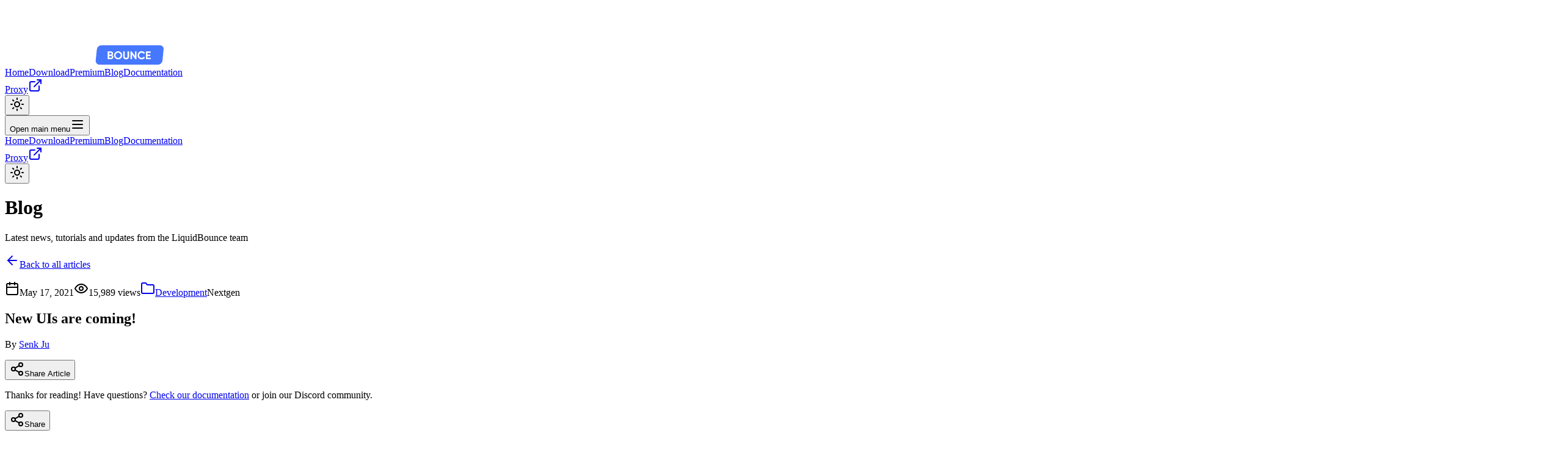

--- FILE ---
content_type: text/html; charset=utf-8
request_url: https://liquidbounce.net/blog/article/fXMB9J8E
body_size: 9932
content:
<!DOCTYPE html><html lang="en" class="h-full" data-theme="light"><head><meta charSet="utf-8"/><meta name="viewport" content="width=device-width, initial-scale=1"/><script nonce="ZDA0MDAxODAtYTc3Yi00MmQyLWJjNTMtNDZmY2QyNGEwODlh">
						(function(){
						  try {
						    var isLauncher = typeof window !== 'undefined' && typeof window.__TAURI__ !== 'undefined';
						    if (isLauncher) {
						      document.documentElement.setAttribute('data-launcher','true');
						    }
						  } catch(_){}
						})();
						</script><style>
						/* Hide nav/footer links instantly when running in LiquidLauncher */
						[data-launcher="true"] [data-lb-nav] a { display: none !important; }
						[data-launcher="true"] [data-lb-footer] a { display: none !important; }
						</style><title>New UIs are coming!</title><meta name="description" content="Development of new UI system"/><meta name="keywords" content="Development"/><meta name="author" content="Senk Ju"/><meta name="referrer" content="strict-origin-when-cross-origin"/><meta name="og:title" content="New UIs are coming!"/><meta name="og:description" content="Development of new UI system"/><meta name="og:image" content="https://api.14ae02e8243ba64824cd254b945d9d67.r2.cloudflarestorage.com/posts/fXMB9J8E.png?X-Amz-Algorithm=AWS4-HMAC-SHA256&amp;X-Amz-Credential=69f153fd8c3894f5cb8758f1af4ea38d%2F20260119%2Fauto%2Fs3%2Faws4_request&amp;X-Amz-Date=20260119T091758Z&amp;X-Amz-Expires=3600&amp;X-Amz-SignedHeaders=host&amp;X-Amz-Signature=9eadf0e7b2172814ce28cd2156cbd7241e16e700bf90463b1e59ee321ee9938c"/><meta name="og:url" content="https://liquidbounce.net//blog/fXMB9J8E"/><meta name="twitter:title" content="New UIs are coming!"/><meta name="twitter:description" content="Development of new UI system"/><meta name="twitter:image" content="https://api.14ae02e8243ba64824cd254b945d9d67.r2.cloudflarestorage.com/posts/fXMB9J8E.png?X-Amz-Algorithm=AWS4-HMAC-SHA256&amp;X-Amz-Credential=69f153fd8c3894f5cb8758f1af4ea38d%2F20260119%2Fauto%2Fs3%2Faws4_request&amp;X-Amz-Date=20260119T091758Z&amp;X-Amz-Expires=3600&amp;X-Amz-SignedHeaders=host&amp;X-Amz-Signature=9eadf0e7b2172814ce28cd2156cbd7241e16e700bf90463b1e59ee321ee9938c"/><meta name="twitter:url" content="https://liquidbounce.net//blog/fXMB9J8E"/><meta name="twitter:card" content="summary_large_image"/><link rel="stylesheet" href="/assets/tailwind-Dqn09a0l.css"/><link rel="stylesheet" href="/assets/styles-BZmLTP47.css"/><link rel="stylesheet" href="/fonts/inter.css"/><link rel="stylesheet" href="/assets/MarkdownRenderer-BfC0goYb.css"/><script nonce="ZDA0MDAxODAtYTc3Yi00MmQyLWJjNTMtNDZmY2QyNGEwODlh">window.ENV = {"MODE":"production"}</script><script async="" src="https://www.googletagmanager.com/gtag/js?id=G-ZTBM5J0TB7" nonce="ZDA0MDAxODAtYTc3Yi00MmQyLWJjNTMtNDZmY2QyNGEwODlh"></script><script nonce="ZDA0MDAxODAtYTc3Yi00MmQyLWJjNTMtNDZmY2QyNGEwODlh">
            window.dataLayer = window.dataLayer || [];
            function gtag(){dataLayer.push(arguments);}
            gtag('js', new Date());
            gtag('config', 'G-ZTBM5J0TB7');
          </script></head><body class="min-h-screen flex flex-col bg-background-alt"><section aria-label="Notifications alt+T" tabindex="-1" aria-live="polite" aria-relevant="additions text" aria-atomic="false"></section><div data-lb-nav="true"><nav class="w-full z-50 fixed top-0 left-0 right-0 bg-black py-3"><div class="max-w-7xl mx-auto px-3 sm:px-6 lg:px-8"><div class="flex items-center justify-between h-14 sm:h-16"><div class="flex-shrink-0"><a class="text-white font-bold text-xl flex items-center" href="/" data-discover="true"><img src="/images/logos/logo.svg" alt="LiquidBounce Logo" class="h-8 w-auto mr-2"/></a></div><div class="hidden md:block flex-grow mx-6"><div class="flex items-center justify-center space-x-2 lg:space-x-4"><a class="px-3 py-2 rounded-md text-center text-white hover:bg-brand" href="/" data-discover="true">Home</a><a class="px-3 py-2 rounded-md text-center text-white hover:bg-brand" href="/download" data-discover="true">Download</a><a class="px-3 py-2 rounded-md text-center text-white hover:bg-brand" href="/premium" data-discover="true">Premium</a><a aria-current="page" class="px-3 py-2 rounded-md text-center text-white font-bold bg-brand" href="/blog" data-discover="true">Blog</a><a class="px-3 py-2 rounded-md text-center text-white hover:bg-brand" href="/docs" data-discover="true">Documentation</a><div class="h-6 border-l border-zinc-600/50 mx-2"></div><a href="https://liquidproxy.net" class="px-3 py-2 rounded-md text-center text-white hover:bg-brand flex items-center" target="_blank" rel="noopener noreferrer"><span>Proxy</span><svg xmlns="http://www.w3.org/2000/svg" width="24" height="24" viewBox="0 0 24 24" fill="none" stroke="currentColor" stroke-width="2" stroke-linecap="round" stroke-linejoin="round" class="lucide lucide-external-link ml-1 h-3.5 w-3.5 flex-shrink-0 relative top-[0.5px]"><path d="M15 3h6v6"></path><path d="M10 14 21 3"></path><path d="M18 13v6a2 2 0 0 1-2 2H5a2 2 0 0 1-2-2V8a2 2 0 0 1 2-2h6"></path></svg></a></div></div><div class="hidden md:flex items-center"><div class="ml-2 flex items-center"><button type="button" class="p-2 rounded-md text-zinc-300 hover:text-white hover:bg-brand transition-colors" aria-label="Light" aria-haspopup="dialog" aria-expanded="false" aria-controls="radix-:Rcqkl:" data-state="closed"><svg xmlns="http://www.w3.org/2000/svg" width="24" height="24" viewBox="0 0 24 24" fill="none" stroke="currentColor" stroke-width="2" stroke-linecap="round" stroke-linejoin="round" class="lucide lucide-sun h-5 w-5"><circle cx="12" cy="12" r="4"></circle><path d="M12 2v2"></path><path d="M12 20v2"></path><path d="m4.93 4.93 1.41 1.41"></path><path d="m17.66 17.66 1.41 1.41"></path><path d="M2 12h2"></path><path d="M20 12h2"></path><path d="m6.34 17.66-1.41 1.41"></path><path d="m19.07 4.93-1.41 1.41"></path></svg></button></div></div><div class="flex md:hidden"><button type="button" class="inline-flex items-center justify-center p-2 rounded-md text-white hover:bg-blue-700 focus:outline-none" aria-controls="mobile-menu" aria-expanded="false"><span class="sr-only">Open main menu</span><svg xmlns="http://www.w3.org/2000/svg" width="24" height="24" viewBox="0 0 24 24" fill="none" stroke="currentColor" stroke-width="2" stroke-linecap="round" stroke-linejoin="round" class="lucide lucide-menu block h-5 w-5" aria-hidden="true"><line x1="4" x2="20" y1="12" y2="12"></line><line x1="4" x2="20" y1="6" y2="6"></line><line x1="4" x2="20" y1="18" y2="18"></line></svg></button></div></div></div><div class="md:hidden max-h-0 overflow-hidden" id="mobile-menu"><div class="px-2 pt-2 pb-3 space-y-1 sm:px-3 bg-black/95"><a class="px-3 py-2 rounded-md text-center text-white hover:bg-brand block w-full" href="/" data-discover="true">Home</a><a class="px-3 py-2 rounded-md text-center text-white hover:bg-brand block w-full" href="/download" data-discover="true">Download</a><a class="px-3 py-2 rounded-md text-center text-white hover:bg-brand block w-full" href="/premium" data-discover="true">Premium</a><a aria-current="page" class="px-3 py-2 rounded-md text-center text-white font-bold bg-brand block w-full" href="/blog" data-discover="true">Blog</a><a class="px-3 py-2 rounded-md text-center text-white hover:bg-brand block w-full" href="/docs" data-discover="true">Documentation</a><div class="border-t border-zinc-600/50 my-2"></div><a href="https://liquidproxy.net" class="px-3 py-2 rounded-md text-center text-white hover:bg-brand items-center block w-full" target="_blank" rel="noopener noreferrer"><span>Proxy</span><svg xmlns="http://www.w3.org/2000/svg" width="24" height="24" viewBox="0 0 24 24" fill="none" stroke="currentColor" stroke-width="2" stroke-linecap="round" stroke-linejoin="round" class="lucide lucide-external-link ml-1 h-3.5 w-3.5 flex-shrink-0 relative top-[0.5px]"><path d="M15 3h6v6"></path><path d="M10 14 21 3"></path><path d="M18 13v6a2 2 0 0 1-2 2H5a2 2 0 0 1-2-2V8a2 2 0 0 1 2-2h6"></path></svg></a><div class="flex justify-center pt-2"><button type="button" class="p-2 rounded-md text-zinc-300 hover:text-white hover:bg-brand transition-colors" aria-label="Light" aria-haspopup="dialog" aria-expanded="false" aria-controls="radix-:R1skl:" data-state="closed"><svg xmlns="http://www.w3.org/2000/svg" width="24" height="24" viewBox="0 0 24 24" fill="none" stroke="currentColor" stroke-width="2" stroke-linecap="round" stroke-linejoin="round" class="lucide lucide-sun h-5 w-5"><circle cx="12" cy="12" r="4"></circle><path d="M12 2v2"></path><path d="M12 20v2"></path><path d="m4.93 4.93 1.41 1.41"></path><path d="m17.66 17.66 1.41 1.41"></path><path d="M2 12h2"></path><path d="M20 12h2"></path><path d="m6.34 17.66-1.41 1.41"></path><path d="m19.07 4.93-1.41 1.41"></path></svg></button></div></div></div></nav></div><main class="flex-1"><div class="flex flex-col min-h-screen bg-background"><div class="relative bg-black text-white py-32 pb-16 overflow-hidden"><div class="absolute inset-0 overflow-hidden"><div class="absolute w-full h-full bg-gradient-to-r from-blue-800 to-blue-600 opacity-20"></div><div class="absolute -bottom-40 -left-40 w-96 h-96 rounded-full bg-blue-500 blur-3xl opacity-20"></div><div class="absolute -top-20 -right-20 w-80 h-80 rounded-full bg-blue-400 blur-3xl opacity-20"></div></div><div class="relative container max-w-6xl mx-auto px-4 sm:px-6 lg:px-8"><header class="flex flex-col gap-2"><h1 class="text-3xl md:text-4xl font-bold tracking-tight">Blog</h1><p class="text-zinc-300">Latest news, tutorials and updates from the LiquidBounce team</p></header></div></div><section class="py-8 flex-grow bg-background-alt"><div class="container max-w-6xl mx-auto px-4 sm:px-6 lg:px-8"><div class="container mx-auto px-4"><!--$--><div class="max-w-4xl mx-auto"><div class="mb-6"><a class="flex items-center text-foreground-brand hover:underline" href="/blog" data-discover="true"><svg xmlns="http://www.w3.org/2000/svg" width="24" height="24" viewBox="0 0 24 24" fill="none" stroke="currentColor" stroke-width="2" stroke-linecap="round" stroke-linejoin="round" class="lucide lucide-arrow-left h-4 w-4 mr-1"><path d="m12 19-7-7 7-7"></path><path d="M19 12H5"></path></svg>Back to all articles</a></div><!--$--><div class="bg-background-alt rounded-xl border border-border overflow-hidden"><div class="h-64 md:h-96 overflow-hidden"><img src="https://api.14ae02e8243ba64824cd254b945d9d67.r2.cloudflarestorage.com/posts/fXMB9J8E.png?X-Amz-Algorithm=AWS4-HMAC-SHA256&amp;X-Amz-Credential=69f153fd8c3894f5cb8758f1af4ea38d%2F20260119%2Fauto%2Fs3%2Faws4_request&amp;X-Amz-Date=20260119T091758Z&amp;X-Amz-Expires=3600&amp;X-Amz-SignedHeaders=host&amp;X-Amz-Signature=9eadf0e7b2172814ce28cd2156cbd7241e16e700bf90463b1e59ee321ee9938c" alt="New UIs are coming!" class="w-full h-full object-cover"/></div><div class="p-6 md:p-8"><header class="mb-8"><div class="flex flex-wrap items-center gap-4 text-sm text-foreground-secondary mb-4"><span class="flex items-center"><svg xmlns="http://www.w3.org/2000/svg" width="24" height="24" viewBox="0 0 24 24" fill="none" stroke="currentColor" stroke-width="2" stroke-linecap="round" stroke-linejoin="round" class="lucide lucide-calendar h-4 w-4 mr-1"><path d="M8 2v4"></path><path d="M16 2v4"></path><rect width="18" height="18" x="3" y="4" rx="2"></rect><path d="M3 10h18"></path></svg>May 17, 2021</span><span class="flex items-center"><svg xmlns="http://www.w3.org/2000/svg" width="24" height="24" viewBox="0 0 24 24" fill="none" stroke="currentColor" stroke-width="2" stroke-linecap="round" stroke-linejoin="round" class="lucide lucide-eye h-4 w-4 mr-1"><path d="M2 12s3-7 10-7 10 7 10 7-3 7-10 7-10-7-10-7Z"></path><circle cx="12" cy="12" r="3"></circle></svg>15,989<!-- --> views</span><a class="flex items-center hover:text-blue-600 dark:hover:text-blue-400" href="/blog?category=2" data-discover="true"><svg xmlns="http://www.w3.org/2000/svg" width="24" height="24" viewBox="0 0 24 24" fill="none" stroke="currentColor" stroke-width="2" stroke-linecap="round" stroke-linejoin="round" class="lucide lucide-folder h-4 w-4 mr-1"><path d="M20 20a2 2 0 0 0 2-2V8a2 2 0 0 0-2-2h-7.9a2 2 0 0 1-1.69-.9L9.6 3.9A2 2 0 0 0 7.93 3H4a2 2 0 0 0-2 2v13a2 2 0 0 0 2 2Z"></path></svg>Development</a><span class="inline-flex items-center rounded-full font-medium ring-1 ring-inset ring-zinc-500/10 text-xs px-2 py-1 bg-green-100 dark:bg-green-900/30 text-green-700 dark:text-green-400">Nextgen</span></div><h2 class="text-3xl font-bold text-foreground-primary mb-4">New UIs are coming!</h2><p class="text-foreground-secondary text-lg mb-4">By<!-- --> <a class="font-medium hover:text-blue-600 dark:hover:text-blue-400" href="/blog?author=Senk Ju" data-discover="true">Senk Ju</a></p><button class="justify-center font-bold tracking-wider rounded-md transition-colors disabled:cursor-not-allowed text-brand bg-transparent border border-brand hover:bg-brand/10 disabled:bg-transparent disabled:border-blue-200 disabled:text-blue-400 h-9 min-w-[90px] py-1.5 px-4 text-sm gap-1.5 flex items-center"><svg xmlns="http://www.w3.org/2000/svg" width="24" height="24" viewBox="0 0 24 24" fill="none" stroke="currentColor" stroke-width="2" stroke-linecap="round" stroke-linejoin="round" class="lucide lucide-share2 h-4 w-4 mr-1"><circle cx="18" cy="5" r="3"></circle><circle cx="6" cy="12" r="3"></circle><circle cx="18" cy="19" r="3"></circle><line x1="8.59" x2="15.42" y1="13.51" y2="17.49"></line><line x1="15.41" x2="8.59" y1="6.51" y2="10.49"></line></svg>Share Article</button></header><article class="prose max-w-none"><div class=""></div></article><footer class="mt-12 pt-6 border-t border-border"><div class="flex flex-col sm:flex-row sm:items-center justify-between gap-4"><p class="text-foreground-secondary text-base">Thanks for reading! Have questions?<!-- --> <a class="text-foreground-brand hover:underline" href="/docs" data-discover="true">Check our documentation</a> <!-- -->or join our Discord community.</p><button class="justify-center font-bold tracking-wider rounded-md transition-colors disabled:cursor-not-allowed text-brand bg-transparent border border-brand hover:bg-brand/10 disabled:bg-transparent disabled:border-blue-200 disabled:text-blue-400 h-9 min-w-[90px] py-1.5 px-4 text-sm gap-1.5 flex items-center sm:self-start"><svg xmlns="http://www.w3.org/2000/svg" width="24" height="24" viewBox="0 0 24 24" fill="none" stroke="currentColor" stroke-width="2" stroke-linecap="round" stroke-linejoin="round" class="lucide lucide-share2 h-4 w-4 mr-1"><circle cx="18" cy="5" r="3"></circle><circle cx="6" cy="12" r="3"></circle><circle cx="18" cy="19" r="3"></circle><line x1="8.59" x2="15.42" y1="13.51" y2="17.49"></line><line x1="15.41" x2="8.59" y1="6.51" y2="10.49"></line></svg>Share</button></div></footer></div></div><!--/$--><div class="mt-6"><div class="bg-zinc-100 dark:bg-zinc-800 p-4 rounded-md text-center h-[90px] flex items-center justify-center "><p class="text-foreground-secondary text-base">Advertisement: <!-- -->blog-article</p></div></div></div><!--/$--></div></div></section></div></main><div data-lb-footer="true"><footer class="text-white z-0 bg-black" aria-labelledby="footer-heading"><h2 id="footer-heading" class="sr-only">Footer</h2><div class="mx-auto px-6 pb-12 pt-16 lg:px-8 max-w-7xl"><div class="mx-auto"><div class="xl:grid xl:grid-cols-3 xl:gap-8"><div class="mb-12 xl:mb-0"><h3 class="text-sm font-semibold leading-6 text-blue-400 mb-6">CCBlueX</h3><div class="text-xs text-zinc-400 space-y-4"><address class="not-italic"><p class="font-medium">Angaben gemäß §5 TMG:</p><br/><p>CCBlueX</p><p>Vahrenwalder Str. 269A</p><p>30179 Hannover</p><p>Deutschland</p><br/><p>Inhaber und verantwortlich für den Inhalt: Marco Beyer</p></address><div><p>USt-IdNr: DE 368 265 109</p><p><span class="font-semibold">Kleinunternehmer gemäß § 19 UStG</span></p></div><div><p><a href="https://www.ec.europa.eu/consumers/odr" target="_blank" rel="noopener" class="text-blue-400 hover:underline flex items-center gap-1">EU-Streitschlichtung<svg xmlns="http://www.w3.org/2000/svg" width="24" height="24" viewBox="0 0 24 24" fill="none" stroke="currentColor" stroke-width="2" stroke-linecap="round" stroke-linejoin="round" class="lucide lucide-external-link h-3 w-3"><path d="M15 3h6v6"></path><path d="M10 14 21 3"></path><path d="M18 13v6a2 2 0 0 1-2 2H5a2 2 0 0 1-2-2V8a2 2 0 0 1 2-2h6"></path></svg></a></p></div></div></div><div class="grid grid-cols-2 gap-8 md:grid-cols-4 xl:col-span-2 xl:mt-0"><div><h3 class="text-sm font-semibold leading-6 text-blue-400">Product</h3><ul class="mt-6 space-y-3"><li><a href="/" class="text-sm leading-6 text-zinc-300 hover:text-white transition-colors">Home</a></li><li><a href="/download" class="text-sm leading-6 text-zinc-300 hover:text-white transition-colors">Download</a></li><li><a href="/premium" class="text-sm leading-6 text-zinc-300 hover:text-white transition-colors">Premium</a></li><li><a href="/docs" class="text-sm leading-6 text-zinc-300 hover:text-white transition-colors">Documentation</a></li></ul></div><div><h3 class="text-sm font-semibold leading-6 text-blue-400">Community</h3><ul class="mt-6 space-y-3"><li><a href="/discord" class="text-sm leading-6 text-zinc-300 hover:text-white transition-colors" target="_blank" rel="noopener noreferrer"><div class="flex items-center gap-1">Discord<svg xmlns="http://www.w3.org/2000/svg" width="24" height="24" viewBox="0 0 24 24" fill="none" stroke="currentColor" stroke-width="2" stroke-linecap="round" stroke-linejoin="round" class="lucide lucide-external-link h-3 w-3"><path d="M15 3h6v6"></path><path d="M10 14 21 3"></path><path d="M18 13v6a2 2 0 0 1-2 2H5a2 2 0 0 1-2-2V8a2 2 0 0 1 2-2h6"></path></svg></div></a></li><li><a href="https://forum.liquidbounce.net" class="text-sm leading-6 text-zinc-300 hover:text-white transition-colors" target="_blank" rel="noopener noreferrer"><div class="flex items-center gap-1">Forum<svg xmlns="http://www.w3.org/2000/svg" width="24" height="24" viewBox="0 0 24 24" fill="none" stroke="currentColor" stroke-width="2" stroke-linecap="round" stroke-linejoin="round" class="lucide lucide-external-link h-3 w-3"><path d="M15 3h6v6"></path><path d="M10 14 21 3"></path><path d="M18 13v6a2 2 0 0 1-2 2H5a2 2 0 0 1-2-2V8a2 2 0 0 1 2-2h6"></path></svg></div></a></li><li><a href="https://t.me/ccbluex_community" class="text-sm leading-6 text-zinc-300 hover:text-white transition-colors" target="_blank" rel="noopener noreferrer"><div class="flex items-center gap-1">Telegram<svg xmlns="http://www.w3.org/2000/svg" width="24" height="24" viewBox="0 0 24 24" fill="none" stroke="currentColor" stroke-width="2" stroke-linecap="round" stroke-linejoin="round" class="lucide lucide-external-link h-3 w-3"><path d="M15 3h6v6"></path><path d="M10 14 21 3"></path><path d="M18 13v6a2 2 0 0 1-2 2H5a2 2 0 0 1-2-2V8a2 2 0 0 1 2-2h6"></path></svg></div></a></li></ul></div><div><h3 class="text-sm font-semibold leading-6 text-blue-400">Legal</h3><ul class="mt-6 space-y-3"><li><a href="https://ccbluex.net/tos" class="text-sm leading-6 text-zinc-300 hover:text-white transition-colors" target="_blank" rel="noopener noreferrer"><div class="flex items-center gap-1">Terms of Service<svg xmlns="http://www.w3.org/2000/svg" width="24" height="24" viewBox="0 0 24 24" fill="none" stroke="currentColor" stroke-width="2" stroke-linecap="round" stroke-linejoin="round" class="lucide lucide-external-link h-3 w-3"><path d="M15 3h6v6"></path><path d="M10 14 21 3"></path><path d="M18 13v6a2 2 0 0 1-2 2H5a2 2 0 0 1-2-2V8a2 2 0 0 1 2-2h6"></path></svg></div></a></li><li><a href="https://ccbluex.net/privacy" class="text-sm leading-6 text-zinc-300 hover:text-white transition-colors" target="_blank" rel="noopener noreferrer"><div class="flex items-center gap-1">Privacy Policy<svg xmlns="http://www.w3.org/2000/svg" width="24" height="24" viewBox="0 0 24 24" fill="none" stroke="currentColor" stroke-width="2" stroke-linecap="round" stroke-linejoin="round" class="lucide lucide-external-link h-3 w-3"><path d="M15 3h6v6"></path><path d="M10 14 21 3"></path><path d="M18 13v6a2 2 0 0 1-2 2H5a2 2 0 0 1-2-2V8a2 2 0 0 1 2-2h6"></path></svg></div></a></li><li><a href="https://ccbluex.net/refund" class="text-sm leading-6 text-zinc-300 hover:text-white transition-colors" target="_blank" rel="noopener noreferrer"><div class="flex items-center gap-1">Refund Policy<svg xmlns="http://www.w3.org/2000/svg" width="24" height="24" viewBox="0 0 24 24" fill="none" stroke="currentColor" stroke-width="2" stroke-linecap="round" stroke-linejoin="round" class="lucide lucide-external-link h-3 w-3"><path d="M15 3h6v6"></path><path d="M10 14 21 3"></path><path d="M18 13v6a2 2 0 0 1-2 2H5a2 2 0 0 1-2-2V8a2 2 0 0 1 2-2h6"></path></svg></div></a></li><li><a href="https://ccbluex.net/imprint" class="text-sm leading-6 text-zinc-300 hover:text-white transition-colors" target="_blank" rel="noopener noreferrer"><div class="flex items-center gap-1">Imprint<svg xmlns="http://www.w3.org/2000/svg" width="24" height="24" viewBox="0 0 24 24" fill="none" stroke="currentColor" stroke-width="2" stroke-linecap="round" stroke-linejoin="round" class="lucide lucide-external-link h-3 w-3"><path d="M15 3h6v6"></path><path d="M10 14 21 3"></path><path d="M18 13v6a2 2 0 0 1-2 2H5a2 2 0 0 1-2-2V8a2 2 0 0 1 2-2h6"></path></svg></div></a></li></ul></div><div><h3 class="text-sm font-semibold leading-6 text-blue-400">Support</h3><ul class="mt-6 space-y-3"><li><a href="https://ccbluex.net/contact" class="text-sm leading-6 text-zinc-300 hover:text-white transition-colors" target="_blank" rel="noopener noreferrer"><div class="flex items-center gap-1">Contact Us<svg xmlns="http://www.w3.org/2000/svg" width="24" height="24" viewBox="0 0 24 24" fill="none" stroke="currentColor" stroke-width="2" stroke-linecap="round" stroke-linejoin="round" class="lucide lucide-external-link h-3 w-3"><path d="M15 3h6v6"></path><path d="M10 14 21 3"></path><path d="M18 13v6a2 2 0 0 1-2 2H5a2 2 0 0 1-2-2V8a2 2 0 0 1 2-2h6"></path></svg></div></a></li><li><a href="/#faq" class="text-sm leading-6 text-zinc-300 hover:text-white transition-colors">FAQ</a></li></ul></div></div></div><div class="mt-12 border-t border-zinc-800 pt-8 sm:mt-16 md:flex md:items-center md:justify-between"><div class="flex space-x-6 md:order-2"><a href="https://twitter.com/CCBlueX" class="text-zinc-400 hover:text-zinc-200 transition-colors" target="_blank" rel="noopener noreferrer"><span class="sr-only">X</span><svg stroke="currentColor" fill="currentColor" stroke-width="0" viewBox="0 0 512 512" class="h-6 w-6" aria-hidden="true" height="1em" width="1em" xmlns="http://www.w3.org/2000/svg"><path d="M389.2 48h70.6L305.6 224.2 487 464H345L233.7 318.6 106.5 464H35.8L200.7 275.5 26.8 48H172.4L272.9 180.9 389.2 48zM364.4 421.8h39.1L151.1 88h-42L364.4 421.8z"></path></svg></a><a href="https://github.com/CCBlueX" class="text-zinc-400 hover:text-zinc-200 transition-colors" target="_blank" rel="noopener noreferrer"><span class="sr-only">GitHub</span><svg stroke="currentColor" fill="currentColor" stroke-width="0" viewBox="0 0 496 512" class="h-6 w-6" aria-hidden="true" height="1em" width="1em" xmlns="http://www.w3.org/2000/svg"><path d="M165.9 397.4c0 2-2.3 3.6-5.2 3.6-3.3.3-5.6-1.3-5.6-3.6 0-2 2.3-3.6 5.2-3.6 3-.3 5.6 1.3 5.6 3.6zm-31.1-4.5c-.7 2 1.3 4.3 4.3 4.9 2.6 1 5.6 0 6.2-2s-1.3-4.3-4.3-5.2c-2.6-.7-5.5.3-6.2 2.3zm44.2-1.7c-2.9.7-4.9 2.6-4.6 4.9.3 2 2.9 3.3 5.9 2.6 2.9-.7 4.9-2.6 4.6-4.6-.3-1.9-3-3.2-5.9-2.9zM244.8 8C106.1 8 0 113.3 0 252c0 110.9 69.8 205.8 169.5 239.2 12.8 2.3 17.3-5.6 17.3-12.1 0-6.2-.3-40.4-.3-61.4 0 0-70 15-84.7-29.8 0 0-11.4-29.1-27.8-36.6 0 0-22.9-15.7 1.6-15.4 0 0 24.9 2 38.6 25.8 21.9 38.6 58.6 27.5 72.9 20.9 2.3-16 8.8-27.1 16-33.7-55.9-6.2-112.3-14.3-112.3-110.5 0-27.5 7.6-41.3 23.6-58.9-2.6-6.5-11.1-33.3 2.6-67.9 20.9-6.5 69 27 69 27 20-5.6 41.5-8.5 62.8-8.5s42.8 2.9 62.8 8.5c0 0 48.1-33.6 69-27 13.7 34.7 5.2 61.4 2.6 67.9 16 17.7 25.8 31.5 25.8 58.9 0 96.5-58.9 104.2-114.8 110.5 9.2 7.9 17 22.9 17 46.4 0 33.7-.3 75.4-.3 83.6 0 6.5 4.6 14.4 17.3 12.1C428.2 457.8 496 362.9 496 252 496 113.3 383.5 8 244.8 8zM97.2 352.9c-1.3 1-1 3.3.7 5.2 1.6 1.6 3.9 2.3 5.2 1 1.3-1 1-3.3-.7-5.2-1.6-1.6-3.9-2.3-5.2-1zm-10.8-8.1c-.7 1.3.3 2.9 2.3 3.9 1.6 1 3.6.7 4.3-.7.7-1.3-.3-2.9-2.3-3.9-2-.6-3.6-.3-4.3.7zm32.4 35.6c-1.6 1.3-1 4.3 1.3 6.2 2.3 2.3 5.2 2.6 6.5 1 1.3-1.3.7-4.3-1.3-6.2-2.2-2.3-5.2-2.6-6.5-1zm-11.4-14.7c-1.6 1-1.6 3.6 0 5.9 1.6 2.3 4.3 3.3 5.6 2.3 1.6-1.3 1.6-3.9 0-6.2-1.4-2.3-4-3.3-5.6-2z"></path></svg></a><a href="https://www.youtube.com/@CCBlueX" class="text-zinc-400 hover:text-zinc-200 transition-colors" target="_blank" rel="noopener noreferrer"><span class="sr-only">YouTube</span><svg stroke="currentColor" fill="currentColor" stroke-width="0" viewBox="0 0 576 512" class="h-6 w-6" aria-hidden="true" height="1em" width="1em" xmlns="http://www.w3.org/2000/svg"><path d="M549.655 124.083c-6.281-23.65-24.787-42.276-48.284-48.597C458.781 64 288 64 288 64S117.22 64 74.629 75.486c-23.497 6.322-42.003 24.947-48.284 48.597-11.412 42.867-11.412 132.305-11.412 132.305s0 89.438 11.412 132.305c6.281 23.65 24.787 41.5 48.284 47.821C117.22 448 288 448 288 448s170.78 0 213.371-11.486c23.497-6.321 42.003-24.171 48.284-47.821 11.412-42.867 11.412-132.305 11.412-132.305s0-89.438-11.412-132.305zm-317.51 213.508V175.185l142.739 81.205-142.739 81.201z"></path></svg></a><a href="/discord" class="text-zinc-400 hover:text-zinc-200 transition-colors" target="_blank" rel="noopener noreferrer"><span class="sr-only">Discord</span><svg stroke="currentColor" fill="currentColor" stroke-width="0" viewBox="0 0 640 512" class="h-6 w-6" aria-hidden="true" height="1em" width="1em" xmlns="http://www.w3.org/2000/svg"><path d="M524.531,69.836a1.5,1.5,0,0,0-.764-.7A485.065,485.065,0,0,0,404.081,32.03a1.816,1.816,0,0,0-1.923.91,337.461,337.461,0,0,0-14.9,30.6,447.848,447.848,0,0,0-134.426,0,309.541,309.541,0,0,0-15.135-30.6,1.89,1.89,0,0,0-1.924-.91A483.689,483.689,0,0,0,116.085,69.137a1.712,1.712,0,0,0-.788.676C39.068,183.651,18.186,294.69,28.43,404.354a2.016,2.016,0,0,0,.765,1.375A487.666,487.666,0,0,0,176.02,479.918a1.9,1.9,0,0,0,2.063-.676A348.2,348.2,0,0,0,208.12,430.4a1.86,1.86,0,0,0-1.019-2.588,321.173,321.173,0,0,1-45.868-21.853,1.885,1.885,0,0,1-.185-3.126c3.082-2.309,6.166-4.711,9.109-7.137a1.819,1.819,0,0,1,1.9-.256c96.229,43.917,200.41,43.917,295.5,0a1.812,1.812,0,0,1,1.924.233c2.944,2.426,6.027,4.851,9.132,7.16a1.884,1.884,0,0,1-.162,3.126,301.407,301.407,0,0,1-45.89,21.83,1.875,1.875,0,0,0-1,2.611,391.055,391.055,0,0,0,30.014,48.815,1.864,1.864,0,0,0,2.063.7A486.048,486.048,0,0,0,610.7,405.729a1.882,1.882,0,0,0,.765-1.352C623.729,277.594,590.933,167.465,524.531,69.836ZM222.491,337.58c-28.972,0-52.844-26.587-52.844-59.239S193.056,219.1,222.491,219.1c29.665,0,53.306,26.82,52.843,59.239C275.334,310.993,251.924,337.58,222.491,337.58Zm195.38,0c-28.971,0-52.843-26.587-52.843-59.239S388.437,219.1,417.871,219.1c29.667,0,53.307,26.82,52.844,59.239C470.715,310.993,447.538,337.58,417.871,337.58Z"></path></svg></a></div><div class="mt-8 text-sm leading-5 text-zinc-400 md:order-1 md:mt-0">© 2015 - 2025 <a href="https://ccbluex.net" class="text-blue-400 hover:underline" target="_blank" rel="noopener">CCBlueX</a>. All rights reserved. Not affiliated with Mojang AB or Minecraft.</div></div></div></div></footer></div><script nonce="ZDA0MDAxODAtYTc3Yi00MmQyLWJjNTMtNDZmY2QyNGEwODlh">((storageKey2, restoreKey) => {
    if (!window.history.state || !window.history.state.key) {
      let key = Math.random().toString(32).slice(2);
      window.history.replaceState({ key }, "");
    }
    try {
      let positions = JSON.parse(sessionStorage.getItem(storageKey2) || "{}");
      let storedY = positions[restoreKey || window.history.state.key];
      if (typeof storedY === "number") {
        window.scrollTo(0, storedY);
      }
    } catch (error) {
      console.error(error);
      sessionStorage.removeItem(storageKey2);
    }
  })("react-router-scroll-positions", null)</script><link rel="modulepreload" href="/assets/entry.client-C-kh-is2.js"/><link rel="modulepreload" href="/assets/chunk-D4RADZKF-Bj2LCqdk.js"/><link rel="modulepreload" href="/assets/index-BOgQRolR.js"/><link rel="modulepreload" href="/assets/format-HJeHRUYj.js"/><link rel="modulepreload" href="/assets/differenceInMonths-CC6GIXbf.js"/><link rel="modulepreload" href="/assets/differenceInCalendarDays-Cl0XEjTV.js"/><link rel="modulepreload" href="/assets/context-Bq_Y-5H6.js"/><link rel="modulepreload" href="/assets/root-CC7XMA9Q.js"/><link rel="modulepreload" href="/assets/with-props-Brxl8Jk3.js"/><link rel="modulepreload" href="/assets/iconBase--j3aTHNN.js"/><link rel="modulepreload" href="/assets/theme.provider-Cs1DaO6b.js"/><link rel="modulepreload" href="/assets/useTranslation-DUamvFDQ.js"/><link rel="modulepreload" href="/assets/Card-DE1niPnm.js"/><link rel="modulepreload" href="/assets/Typography-Cu59CYJM.js"/><link rel="modulepreload" href="/assets/Button-D0KQOe8-.js"/><link rel="modulepreload" href="/assets/index-Ylj46zMk.js"/><link rel="modulepreload" href="/assets/utils-CytzSlOG.js"/><link rel="modulepreload" href="/assets/chevron-down-Pu0b_ODC.js"/><link rel="modulepreload" href="/assets/x-6U9fAk8r.js"/><link rel="modulepreload" href="/assets/menu-bOuXC1Ds.js"/><link rel="modulepreload" href="/assets/external-link-Da0T-H8o.js"/><link rel="modulepreload" href="/assets/index-PtWHyiM4.js"/><link rel="modulepreload" href="/assets/index-CZdGD1Az.js"/><link rel="modulepreload" href="/assets/Trans-C-4AvDGO.js"/><link rel="modulepreload" href="/assets/index-B-Vuz1TK.js"/><link rel="modulepreload" href="/assets/layout-BxGxwNJF.js"/><link rel="modulepreload" href="/assets/layout-D531F-tz.js"/><link rel="modulepreload" href="/assets/Page-BL7zqNa9.js"/><link rel="modulepreload" href="/assets/article-Bdf5ma3Q.js"/><link rel="modulepreload" href="/assets/AdComponent-grY0kzqO.js"/><link rel="modulepreload" href="/assets/arrow-left-DCT-VZBX.js"/><link rel="modulepreload" href="/assets/calendar-i26mVBu1.js"/><link rel="modulepreload" href="/assets/eye-BGYb_JTS.js"/><link rel="modulepreload" href="/assets/DataDisplay-w4lO0g8C.js"/><link rel="modulepreload" href="/assets/MarkdownRenderer-44ZAL1QB.js"/><script nonce="ZDA0MDAxODAtYTc3Yi00MmQyLWJjNTMtNDZmY2QyNGEwODlh">window.__reactRouterContext = {"basename":"/","future":{"unstable_middleware":false,"unstable_optimizeDeps":false,"unstable_splitRouteModules":false,"unstable_subResourceIntegrity":false,"unstable_viteEnvironmentApi":false},"routeDiscovery":{"mode":"lazy","manifestPath":"/__manifest"},"ssr":true,"isSpaMode":false};window.__reactRouterContext.stream = new ReadableStream({start(controller){window.__reactRouterContext.streamController = controller;}}).pipeThrough(new TextEncoderStream());</script><script nonce="ZDA0MDAxODAtYTc3Yi00MmQyLWJjNTMtNDZmY2QyNGEwODlh" type="module" async="">;
import * as route0 from "/assets/root-CC7XMA9Q.js";
import * as route1 from "/assets/layout-BxGxwNJF.js";
import * as route2 from "/assets/layout-D531F-tz.js";
import * as route3 from "/assets/article-Bdf5ma3Q.js";
  window.__reactRouterManifest = {
  "entry": {
    "module": "/assets/entry.client-C-kh-is2.js",
    "imports": [
      "/assets/chunk-D4RADZKF-Bj2LCqdk.js",
      "/assets/index-BOgQRolR.js",
      "/assets/format-HJeHRUYj.js",
      "/assets/differenceInMonths-CC6GIXbf.js",
      "/assets/differenceInCalendarDays-Cl0XEjTV.js",
      "/assets/context-Bq_Y-5H6.js"
    ],
    "css": []
  },
  "routes": {
    "root": {
      "id": "root",
      "path": "",
      "hasAction": true,
      "hasLoader": true,
      "hasClientAction": false,
      "hasClientLoader": false,
      "hasClientMiddleware": false,
      "hasErrorBoundary": true,
      "module": "/assets/root-CC7XMA9Q.js",
      "imports": [
        "/assets/chunk-D4RADZKF-Bj2LCqdk.js",
        "/assets/index-BOgQRolR.js",
        "/assets/format-HJeHRUYj.js",
        "/assets/differenceInMonths-CC6GIXbf.js",
        "/assets/differenceInCalendarDays-Cl0XEjTV.js",
        "/assets/context-Bq_Y-5H6.js",
        "/assets/with-props-Brxl8Jk3.js",
        "/assets/iconBase--j3aTHNN.js",
        "/assets/theme.provider-Cs1DaO6b.js",
        "/assets/useTranslation-DUamvFDQ.js",
        "/assets/Card-DE1niPnm.js",
        "/assets/Typography-Cu59CYJM.js",
        "/assets/Button-D0KQOe8-.js",
        "/assets/index-Ylj46zMk.js",
        "/assets/utils-CytzSlOG.js",
        "/assets/chevron-down-Pu0b_ODC.js",
        "/assets/x-6U9fAk8r.js",
        "/assets/menu-bOuXC1Ds.js",
        "/assets/external-link-Da0T-H8o.js",
        "/assets/index-PtWHyiM4.js",
        "/assets/index-CZdGD1Az.js",
        "/assets/Trans-C-4AvDGO.js",
        "/assets/index-B-Vuz1TK.js"
      ],
      "css": []
    },
    "routes/marketing/layout": {
      "id": "routes/marketing/layout",
      "parentId": "root",
      "hasAction": false,
      "hasLoader": false,
      "hasClientAction": false,
      "hasClientLoader": false,
      "hasClientMiddleware": false,
      "hasErrorBoundary": false,
      "module": "/assets/layout-BxGxwNJF.js",
      "imports": [
        "/assets/with-props-Brxl8Jk3.js",
        "/assets/chunk-D4RADZKF-Bj2LCqdk.js"
      ],
      "css": []
    },
    "routes/marketing/blog/layout": {
      "id": "routes/marketing/blog/layout",
      "parentId": "routes/marketing/layout",
      "path": "/blog",
      "hasAction": false,
      "hasLoader": true,
      "hasClientAction": false,
      "hasClientLoader": false,
      "hasClientMiddleware": false,
      "hasErrorBoundary": false,
      "module": "/assets/layout-D531F-tz.js",
      "imports": [
        "/assets/with-props-Brxl8Jk3.js",
        "/assets/chunk-D4RADZKF-Bj2LCqdk.js",
        "/assets/useTranslation-DUamvFDQ.js",
        "/assets/Page-BL7zqNa9.js",
        "/assets/context-Bq_Y-5H6.js",
        "/assets/utils-CytzSlOG.js"
      ],
      "css": []
    },
    "routes/marketing/blog/article": {
      "id": "routes/marketing/blog/article",
      "parentId": "routes/marketing/blog/layout",
      "path": "/blog/article/:uid",
      "hasAction": false,
      "hasLoader": true,
      "hasClientAction": false,
      "hasClientLoader": false,
      "hasClientMiddleware": false,
      "hasErrorBoundary": false,
      "module": "/assets/article-Bdf5ma3Q.js",
      "imports": [
        "/assets/with-props-Brxl8Jk3.js",
        "/assets/chunk-D4RADZKF-Bj2LCqdk.js",
        "/assets/AdComponent-grY0kzqO.js",
        "/assets/arrow-left-DCT-VZBX.js",
        "/assets/Card-DE1niPnm.js",
        "/assets/calendar-i26mVBu1.js",
        "/assets/eye-BGYb_JTS.js",
        "/assets/x-6U9fAk8r.js",
        "/assets/DataDisplay-w4lO0g8C.js",
        "/assets/Typography-Cu59CYJM.js",
        "/assets/Button-D0KQOe8-.js",
        "/assets/MarkdownRenderer-44ZAL1QB.js",
        "/assets/format-HJeHRUYj.js",
        "/assets/utils-CytzSlOG.js",
        "/assets/differenceInCalendarDays-Cl0XEjTV.js",
        "/assets/index-CZdGD1Az.js",
        "/assets/index-PtWHyiM4.js",
        "/assets/index-B-Vuz1TK.js",
        "/assets/index-BOgQRolR.js",
        "/assets/theme.provider-Cs1DaO6b.js"
      ],
      "css": [
        "/assets/MarkdownRenderer-BfC0goYb.css"
      ]
    },
    "routes/marketing/index": {
      "id": "routes/marketing/index",
      "parentId": "routes/marketing/layout",
      "index": true,
      "hasAction": false,
      "hasLoader": false,
      "hasClientAction": false,
      "hasClientLoader": false,
      "hasClientMiddleware": false,
      "hasErrorBoundary": false,
      "module": "/assets/index-Bg5cwZE7.js",
      "imports": [
        "/assets/with-props-Brxl8Jk3.js",
        "/assets/chunk-D4RADZKF-Bj2LCqdk.js",
        "/assets/AdComponent-grY0kzqO.js",
        "/assets/useTranslation-DUamvFDQ.js",
        "/assets/Page-BL7zqNa9.js",
        "/assets/Button-D0KQOe8-.js",
        "/assets/download-BQ-NNf-v.js",
        "/assets/x-6U9fAk8r.js",
        "/assets/utils-CytzSlOG.js",
        "/assets/Card-DE1niPnm.js",
        "/assets/Typography-Cu59CYJM.js",
        "/assets/Trans-C-4AvDGO.js",
        "/assets/FAQSection-DLbn5fqC.js",
        "/assets/chevron-right-4JxFU54t.js",
        "/assets/DataDisplay-w4lO0g8C.js",
        "/assets/file-code-DAy9kOkM.js",
        "/assets/CallToActionSection-Bdcz6Q1F.js",
        "/assets/context-Bq_Y-5H6.js",
        "/assets/index-CZdGD1Az.js",
        "/assets/MarkdownRenderer-44ZAL1QB.js",
        "/assets/index-PtWHyiM4.js",
        "/assets/index-B-Vuz1TK.js",
        "/assets/index-BOgQRolR.js",
        "/assets/theme.provider-Cs1DaO6b.js",
        "/assets/chevron-up-Bnz84jFA.js",
        "/assets/chevron-down-Pu0b_ODC.js"
      ],
      "css": [
        "/assets/MarkdownRenderer-BfC0goYb.css"
      ]
    },
    "routes/404": {
      "id": "routes/404",
      "parentId": "root",
      "path": "*",
      "hasAction": false,
      "hasLoader": false,
      "hasClientAction": false,
      "hasClientLoader": false,
      "hasClientMiddleware": false,
      "hasErrorBoundary": false,
      "module": "/assets/404-DM3E8QWI.js",
      "imports": [
        "/assets/with-props-Brxl8Jk3.js",
        "/assets/chunk-D4RADZKF-Bj2LCqdk.js",
        "/assets/Button-D0KQOe8-.js",
        "/assets/index-CZdGD1Az.js",
        "/assets/utils-CytzSlOG.js"
      ],
      "css": []
    },
    "routes/marketing/blog/overview": {
      "id": "routes/marketing/blog/overview",
      "parentId": "routes/marketing/blog/layout",
      "index": true,
      "hasAction": false,
      "hasLoader": true,
      "hasClientAction": false,
      "hasClientLoader": false,
      "hasClientMiddleware": false,
      "hasErrorBoundary": false,
      "module": "/assets/overview-DPh7ZLpB.js",
      "imports": [
        "/assets/with-props-Brxl8Jk3.js",
        "/assets/chunk-D4RADZKF-Bj2LCqdk.js",
        "/assets/Card-DE1niPnm.js",
        "/assets/search-DOIMY-a_.js",
        "/assets/Input-DhFfTPzz.js",
        "/assets/Button-D0KQOe8-.js",
        "/assets/x-6U9fAk8r.js",
        "/assets/Typography-Cu59CYJM.js",
        "/assets/DataDisplay-w4lO0g8C.js",
        "/assets/calendar-i26mVBu1.js",
        "/assets/eye-BGYb_JTS.js",
        "/assets/chevron-right-4JxFU54t.js",
        "/assets/format-HJeHRUYj.js",
        "/assets/utils-CytzSlOG.js",
        "/assets/index-CZdGD1Az.js",
        "/assets/differenceInCalendarDays-Cl0XEjTV.js"
      ],
      "css": []
    }
  },
  "url": "/assets/manifest-e6fba627.js",
  "version": "e6fba627"
};
  window.__reactRouterRouteModules = {"root":route0,"routes/marketing/layout":route1,"routes/marketing/blog/layout":route2,"routes/marketing/blog/article":route3};

import("/assets/entry.client-C-kh-is2.js");</script></body></html><!--$--><script nonce="ZDA0MDAxODAtYTc3Yi00MmQyLWJjNTMtNDZmY2QyNGEwODlh">window.__reactRouterContext.streamController.enqueue("[{\"_1\":2,\"_67\":-5,\"_68\":-5},\"loaderData\",{\"_3\":4,\"_27\":28,\"_39\":40},\"root\",{\"_5\":6,\"_7\":8,\"_17\":-5,\"_18\":19,\"_20\":21,\"_22\":23},\"locale\",\"en\",\"meta\",{\"_9\":10,\"_11\":12,\"_13\":14,\"_15\":16},\"title\",\"LiquidBounce • Blog\",\"description\",\"Stay updated with the latest news, tutorials, and updates.\",\"keywords\",\"liquidbounce, liquid, bounce, hack, hacked client, cheat, minecraft, mc, free, download, mc, mojang, hacker, cheater, forge, fabric, proxy, anti-vpn, vpn\",\"author\",\"CCBlueX\",\"user\",\"isPremium\",false,\"theme\",\"light\",\"ENV\",{\"_24\":25,\"_26\":-7},\"MODE\",\"production\",\"TURNSTILE_SITE_KEY\",\"routes/marketing/blog/layout\",{\"_29\":30},\"categories\",[31,36],{\"_32\":33,\"_34\":35},\"category_id\",1,\"name\",\"Community\",{\"_32\":37,\"_34\":38},2,\"Development\",\"routes/marketing/blog/article\",{\"_41\":42,\"_43\":44},\"siteUrl\",\"https://liquidbounce.net/\",\"post\",{\"_45\":46,\"_47\":48,\"_15\":49,\"_9\":50,\"_11\":51,\"_52\":53,\"_54\":55,\"_56\":57,\"_58\":37,\"_59\":60,\"_61\":38,\"_62\":63,\"_64\":65,\"_66\":65},\"post_id\",5,\"post_uid\",\"fXMB9J8E\",\"Senk Ju\",\"New UIs are coming!\",\"Development of new UI system\",\"banner_text\",\"Nextgen\",\"content\",\"In this post, I'd like to give you a brief update on how development is progressing on what is by far the biggest LiquidBounce update to date (in fact, it's an entirely new version build from the ground up to support all Minecraft versions from 1.8.9 to 1.16.5). In the future, more posts similar to this one will most likely follow covering the most important changes that have been made in the meantime.\\n\\nAlthough development of new modules and porting of old modules is proceeding very rapidly and the client almost having reached a point where it could be called usable, I want to focus on GUIs for now.\\n\\nAs those of you who follow LiquidBounce's development on [GitHub](https://github.com/CCBlueX/LiquidBounce) probably already know, all user interfaces in the upcoming version will be written in HTML, CSS and JavaScript. In other words, the same languages that are being used to make web pages like this one. This gives us unprecedented flexibility and allows us to implement designs that would have been virtually impossible before. Hence, in the future it will also be possible to customize the look of the entire client, not just the HUD, by using themes made by members of our community or even yourself!\\n\\nAbove you could already see a screenshot of the main menu, but our fancy new ClickGUI is also slowly taking shape. Not only will LiquidBounce next-gen allow you to customize all settings right from the ClickGUI but they will also be grouped according to their function and only be shown if relevant. So time to say goodbye to those seemingly endless and confusing lists of module settings that seem to only have an effect when a certain mode is selected – you won't be missed.\\n\\n![clickgui](https://liquidbounce.net/img/blog/fXMB9J8E/clickgui.png)\\n\\nOf course, just like LiquidBounce itself, all user interfaces are open-source and can be found in a [seperate repository](https://github.com/CCBlueX/LiquidBounce-GUI) on our GitHub page. However, please keep in mind that they are currently still being actively worked on and not all designs are ready yet. If you still want to give LiquidBounce next-gen a try already, you can always find download links for the most recent build on the [downloads page](https://liquidbounce.net/download).\",\"date\",\"2021-05-17T23:50:07\",\"category\",\"views\",15989,\"category_name\",\"tags\",[],\"preview_image_url\",\"https://api.14ae02e8243ba64824cd254b945d9d67.r2.cloudflarestorage.com/posts/fXMB9J8E.png?X-Amz-Algorithm=AWS4-HMAC-SHA256\u0026X-Amz-Credential=69f153fd8c3894f5cb8758f1af4ea38d%2F20260119%2Fauto%2Fs3%2Faws4_request\u0026X-Amz-Date=20260119T091758Z\u0026X-Amz-Expires=3600\u0026X-Amz-SignedHeaders=host\u0026X-Amz-Signature=9eadf0e7b2172814ce28cd2156cbd7241e16e700bf90463b1e59ee321ee9938c\",\"banner_image_url\",\"actionData\",\"errors\"]\n");</script><!--$--><script nonce="ZDA0MDAxODAtYTc3Yi00MmQyLWJjNTMtNDZmY2QyNGEwODlh">window.__reactRouterContext.streamController.close();</script><!--/$--><!--/$-->

--- FILE ---
content_type: text/html; charset=utf-8
request_url: https://www.google.com/recaptcha/api2/aframe
body_size: 266
content:
<!DOCTYPE HTML><html><head><meta http-equiv="content-type" content="text/html; charset=UTF-8"></head><body><script nonce="hYm2JiFHoXPwy8RGEvqu_g">/** Anti-fraud and anti-abuse applications only. See google.com/recaptcha */ try{var clients={'sodar':'https://pagead2.googlesyndication.com/pagead/sodar?'};window.addEventListener("message",function(a){try{if(a.source===window.parent){var b=JSON.parse(a.data);var c=clients[b['id']];if(c){var d=document.createElement('img');d.src=c+b['params']+'&rc='+(localStorage.getItem("rc::a")?sessionStorage.getItem("rc::b"):"");window.document.body.appendChild(d);sessionStorage.setItem("rc::e",parseInt(sessionStorage.getItem("rc::e")||0)+1);localStorage.setItem("rc::h",'1768814282199');}}}catch(b){}});window.parent.postMessage("_grecaptcha_ready", "*");}catch(b){}</script></body></html>

--- FILE ---
content_type: text/css; charset=UTF-8
request_url: https://liquidbounce.net/assets/styles-BZmLTP47.css
body_size: 12776
content:
/*! tailwindcss v4.1.4 | MIT License | https://tailwindcss.com */@layer properties;@layer theme,base,components,utilities;@layer theme{:root,:host{--font-mono: ui-monospace, SFMono-Regular, Menlo, Monaco, Consolas, "Liberation Mono", "Courier New", monospace;--color-red-50: oklch(97.1% .013 17.38);--color-red-100: oklch(93.6% .032 17.717);--color-red-200: oklch(88.5% .062 18.334);--color-red-300: oklch(80.8% .114 19.571);--color-red-400: oklch(70.4% .191 22.216);--color-red-500: oklch(63.7% .237 25.331);--color-red-600: oklch(57.7% .245 27.325);--color-red-700: oklch(50.5% .213 27.518);--color-red-900: oklch(39.6% .141 25.723);--color-amber-50: oklch(98.7% .022 95.277);--color-amber-100: oklch(96.2% .059 95.617);--color-amber-400: oklch(82.8% .189 84.429);--color-amber-500: oklch(76.9% .188 70.08);--color-amber-600: oklch(66.6% .179 58.318);--color-amber-700: oklch(55.5% .163 48.998);--color-amber-900: oklch(41.4% .112 45.904);--color-yellow-50: oklch(98.7% .026 102.212);--color-yellow-300: oklch(90.5% .182 98.111);--color-yellow-400: oklch(85.2% .199 91.936);--color-yellow-500: oklch(79.5% .184 86.047);--color-yellow-600: oklch(68.1% .162 75.834);--color-yellow-700: oklch(55.4% .135 66.442);--color-yellow-900: oklch(42.1% .095 57.708);--color-green-50: oklch(98.2% .018 155.826);--color-green-100: oklch(96.2% .044 156.743);--color-green-300: oklch(87.1% .15 154.449);--color-green-400: oklch(79.2% .209 151.711);--color-green-500: oklch(72.3% .219 149.579);--color-green-600: oklch(62.7% .194 149.214);--color-green-700: oklch(52.7% .154 150.069);--color-green-900: oklch(39.3% .095 152.535);--color-blue-50: oklch(97% .014 254.604);--color-blue-100: oklch(93.2% .032 255.585);--color-blue-200: oklch(88.2% .059 254.128);--color-blue-300: oklch(80.9% .105 251.813);--color-blue-400: oklch(70.7% .165 254.624);--color-blue-500: oklch(62.3% .214 259.815);--color-blue-600: oklch(54.6% .245 262.881);--color-blue-700: oklch(48.8% .243 264.376);--color-blue-800: oklch(42.4% .199 265.638);--color-blue-900: oklch(37.9% .146 265.522);--color-indigo-50: oklch(96.2% .018 272.314);--color-indigo-500: oklch(58.5% .233 277.117);--color-indigo-600: oklch(51.1% .262 276.966);--color-purple-600: oklch(55.8% .288 302.321);--color-gray-200: oklch(92.8% .006 264.531);--color-gray-300: oklch(87.2% .01 258.338);--color-gray-500: oklch(55.1% .027 264.364);--color-gray-700: oklch(37.3% .034 259.733);--color-gray-900: oklch(21% .034 264.665);--color-zinc-50: oklch(98.5% 0 0);--color-zinc-100: oklch(96.7% .001 286.375);--color-zinc-200: oklch(92% .004 286.32);--color-zinc-300: oklch(87.1% .006 286.286);--color-zinc-400: oklch(70.5% .015 286.067);--color-zinc-500: oklch(55.2% .016 285.938);--color-zinc-600: oklch(44.2% .017 285.786);--color-zinc-700: oklch(37% .013 285.805);--color-zinc-800: oklch(27.4% .006 286.033);--color-zinc-900: oklch(21% .006 285.885);--color-zinc-950: oklch(14.1% .005 285.823);--color-black: #000;--color-white: #fff;--spacing: .25rem;--container-sm: 24rem;--container-md: 28rem;--container-lg: 32rem;--container-xl: 36rem;--container-2xl: 42rem;--container-3xl: 48rem;--container-4xl: 56rem;--container-5xl: 64rem;--container-6xl: 72rem;--container-7xl: 80rem;--text-xs: .75rem;--text-xs--line-height: calc(1 / .75);--text-sm: .875rem;--text-sm--line-height: calc(1.25 / .875);--text-base: 1rem;--text-base--line-height: 1.5 ;--text-lg: 1.125rem;--text-lg--line-height: calc(1.75 / 1.125);--text-xl: 1.25rem;--text-xl--line-height: calc(1.75 / 1.25);--text-2xl: 1.5rem;--text-2xl--line-height: calc(2 / 1.5);--text-3xl: 1.875rem;--text-3xl--line-height: 1.2 ;--text-4xl: 2.25rem;--text-4xl--line-height: calc(2.5 / 2.25);--text-5xl: 3rem;--text-5xl--line-height: 1;--text-6xl: 3.75rem;--text-6xl--line-height: 1;--text-7xl: 4.5rem;--text-7xl--line-height: 1;--font-weight-normal: 400;--font-weight-medium: 500;--font-weight-semibold: 600;--font-weight-bold: 700;--tracking-tight: -.025em;--tracking-wider: .05em;--radius-sm: .25rem;--radius-md: .375rem;--radius-lg: .5rem;--radius-xl: .75rem;--animate-spin: spin 1s linear infinite;--animate-pulse: pulse 2s cubic-bezier(.4, 0, .6, 1) infinite;--blur-md: 12px;--blur-3xl: 64px;--aspect-video: 16 / 9;--default-transition-duration: .15s;--default-transition-timing-function: cubic-bezier(.4, 0, .2, 1);--default-font-family: InterVariable, sans-serif;--default-mono-font-family: var(--font-mono)}}@layer base{*,:after,:before,::backdrop,::file-selector-button{box-sizing:border-box;margin:0;padding:0;border:0 solid}html,:host{line-height:1.5;-webkit-text-size-adjust:100%;-moz-tab-size:4;tab-size:4;font-family:var(--default-font-family, ui-sans-serif, system-ui, sans-serif, "Apple Color Emoji", "Segoe UI Emoji", "Segoe UI Symbol", "Noto Color Emoji");font-feature-settings:var(--default-font-feature-settings, normal);font-variation-settings:var(--default-font-variation-settings, normal);-webkit-tap-highlight-color:transparent}hr{height:0;color:inherit;border-top-width:1px}abbr:where([title]){-webkit-text-decoration:underline dotted;text-decoration:underline dotted}h1,h2,h3,h4,h5,h6{font-size:inherit;font-weight:inherit}a{color:inherit;-webkit-text-decoration:inherit;text-decoration:inherit}b,strong{font-weight:bolder}code,kbd,samp,pre{font-family:var(--default-mono-font-family, ui-monospace, SFMono-Regular, Menlo, Monaco, Consolas, "Liberation Mono", "Courier New", monospace);font-feature-settings:var(--default-mono-font-feature-settings, normal);font-variation-settings:var(--default-mono-font-variation-settings, normal);font-size:1em}small{font-size:80%}sub,sup{font-size:75%;line-height:0;position:relative;vertical-align:baseline}sub{bottom:-.25em}sup{top:-.5em}table{text-indent:0;border-color:inherit;border-collapse:collapse}:-moz-focusring{outline:auto}progress{vertical-align:baseline}summary{display:list-item}ol,ul,menu{list-style:none}img,svg,video,canvas,audio,iframe,embed,object{display:block;vertical-align:middle}img,video{max-width:100%;height:auto}button,input,select,optgroup,textarea,::file-selector-button{font:inherit;font-feature-settings:inherit;font-variation-settings:inherit;letter-spacing:inherit;color:inherit;border-radius:0;background-color:transparent;opacity:1}:where(select:is([multiple],[size])) optgroup{font-weight:bolder}:where(select:is([multiple],[size])) optgroup option{padding-inline-start:20px}::file-selector-button{margin-inline-end:4px}::placeholder{opacity:1}@supports (not (-webkit-appearance: -apple-pay-button)) or (contain-intrinsic-size: 1px){::placeholder{color:currentcolor}@supports (color: color-mix(in lab,red,red)){{color:color-mix(in oklab,currentcolor 50%,transparent)}}}textarea{resize:vertical}::-webkit-search-decoration{-webkit-appearance:none}::-webkit-date-and-time-value{min-height:1lh;text-align:inherit}::-webkit-datetime-edit{display:inline-flex}::-webkit-datetime-edit-fields-wrapper{padding:0}::-webkit-datetime-edit,::-webkit-datetime-edit-year-field,::-webkit-datetime-edit-month-field,::-webkit-datetime-edit-day-field,::-webkit-datetime-edit-hour-field,::-webkit-datetime-edit-minute-field,::-webkit-datetime-edit-second-field,::-webkit-datetime-edit-millisecond-field,::-webkit-datetime-edit-meridiem-field{padding-block:0}:-moz-ui-invalid{box-shadow:none}button,input:where([type=button],[type=reset],[type=submit]),::file-selector-button{-webkit-appearance:button;-moz-appearance:button;appearance:button}::-webkit-inner-spin-button,::-webkit-outer-spin-button{height:auto}[hidden]:where(:not([hidden=until-found])){display:none!important}}@layer utilities{.pointer-events-none{pointer-events:none}.sr-only{position:absolute;width:1px;height:1px;padding:0;margin:-1px;overflow:hidden;clip:rect(0,0,0,0);white-space:nowrap;border-width:0}.absolute{position:absolute}.fixed{position:fixed}.relative{position:relative}.static{position:static}.sticky{position:sticky}.inset-0{inset:calc(var(--spacing) * 0)}.inset-y-0{inset-block:calc(var(--spacing) * 0)}.-top-3{top:calc(var(--spacing) * -3)}.-top-20{top:calc(var(--spacing) * -20)}.top-0{top:calc(var(--spacing) * 0)}.top-4{top:calc(var(--spacing) * 4)}.top-\[0\.5px\]{top:.5px}.top-\[50\%\]{top:50%}.-right-3{right:calc(var(--spacing) * -3)}.-right-20{right:calc(var(--spacing) * -20)}.right-0{right:calc(var(--spacing) * 0)}.right-4{right:calc(var(--spacing) * 4)}.-bottom-40{bottom:calc(var(--spacing) * -40)}.-left-40{left:calc(var(--spacing) * -40)}.left-0{left:calc(var(--spacing) * 0)}.left-2{left:calc(var(--spacing) * 2)}.left-\[50\%\]{left:50%}.-z-10{z-index:-10}.z-0{z-index:0}.z-10{z-index:10}.z-50{z-index:50}.col-span-12{grid-column:span 12 / span 12}.container{width:100%}@media (width >= 40rem){.container{max-width:40rem}}@media (width >= 48rem){.container{max-width:48rem}}@media (width >= 64rem){.container{max-width:64rem}}@media (width >= 80rem){.container{max-width:80rem}}@media (width >= 96rem){.container{max-width:96rem}}.-mx-1{margin-inline:calc(var(--spacing) * -1)}.mx-1{margin-inline:calc(var(--spacing) * 1)}.mx-2{margin-inline:calc(var(--spacing) * 2)}.mx-6{margin-inline:calc(var(--spacing) * 6)}.mx-auto{margin-inline:auto}.my-1{margin-block:calc(var(--spacing) * 1)}.my-2{margin-block:calc(var(--spacing) * 2)}.my-3{margin-block:calc(var(--spacing) * 3)}.my-4{margin-block:calc(var(--spacing) * 4)}.my-5{margin-block:calc(var(--spacing) * 5)}.my-6{margin-block:calc(var(--spacing) * 6)}.mt-0\.5{margin-top:calc(var(--spacing) * .5)}.mt-1{margin-top:calc(var(--spacing) * 1)}.mt-2{margin-top:calc(var(--spacing) * 2)}.mt-4{margin-top:calc(var(--spacing) * 4)}.mt-6{margin-top:calc(var(--spacing) * 6)}.mt-8{margin-top:calc(var(--spacing) * 8)}.mt-10{margin-top:calc(var(--spacing) * 10)}.mt-12{margin-top:calc(var(--spacing) * 12)}.mt-auto{margin-top:auto}.mr-1{margin-right:calc(var(--spacing) * 1)}.mr-2{margin-right:calc(var(--spacing) * 2)}.mr-3{margin-right:calc(var(--spacing) * 3)}.mb-2{margin-bottom:calc(var(--spacing) * 2)}.mb-3{margin-bottom:calc(var(--spacing) * 3)}.mb-4{margin-bottom:calc(var(--spacing) * 4)}.mb-6{margin-bottom:calc(var(--spacing) * 6)}.mb-8{margin-bottom:calc(var(--spacing) * 8)}.mb-12{margin-bottom:calc(var(--spacing) * 12)}.-ml-1{margin-left:calc(var(--spacing) * -1)}.ml-1{margin-left:calc(var(--spacing) * 1)}.ml-2{margin-left:calc(var(--spacing) * 2)}.ml-3{margin-left:calc(var(--spacing) * 3)}.ml-auto{margin-left:auto}.form-checkbox{-webkit-appearance:none;-moz-appearance:none;appearance:none;padding:0;-webkit-print-color-adjust:exact;print-color-adjust:exact;display:inline-block;vertical-align:middle;background-origin:border-box;-webkit-user-select:none;user-select:none;flex-shrink:0;height:1rem;width:1rem;color:#155dfc;background-color:#fff;border-color:#6a7282;border-width:1px;--tw-shadow: 0 0 #0000;border-radius:0}.form-checkbox:focus{outline:2px solid transparent;outline-offset:2px;--tw-ring-inset: var(--tw-empty, );--tw-ring-offset-width: 2px;--tw-ring-offset-color: #fff;--tw-ring-color: oklch(54.6% .245 262.881);--tw-ring-offset-shadow: var(--tw-ring-inset) 0 0 0 var(--tw-ring-offset-width) var(--tw-ring-offset-color);--tw-ring-shadow: var(--tw-ring-inset) 0 0 0 calc(2px + var(--tw-ring-offset-width)) var(--tw-ring-color);box-shadow:var(--tw-ring-offset-shadow),var(--tw-ring-shadow),var(--tw-shadow)}.form-checkbox:checked{border-color:transparent;background-color:currentColor;background-size:100% 100%;background-position:center;background-repeat:no-repeat}.form-checkbox:checked{background-image:url("data:image/svg+xml,%3csvg viewBox='0 0 16 16' fill='white' xmlns='http://www.w3.org/2000/svg'%3e%3cpath d='M12.207 4.793a1 1 0 010 1.414l-5 5a1 1 0 01-1.414 0l-2-2a1 1 0 011.414-1.414L6.5 9.086l4.293-4.293a1 1 0 011.414 0z'/%3e%3c/svg%3e")}@media (forced-colors: active){.form-checkbox:checked{-webkit-appearance:auto;-moz-appearance:auto;appearance:auto}}.form-checkbox:checked:hover{border-color:transparent;background-color:currentColor}.form-checkbox:checked:focus{border-color:transparent;background-color:currentColor}.form-checkbox:indeterminate{background-image:url("data:image/svg+xml,%3csvg xmlns='http://www.w3.org/2000/svg' fill='none' viewBox='0 0 16 16'%3e%3cpath stroke='white' stroke-linecap='round' stroke-linejoin='round' stroke-width='2' d='M4 8h8'/%3e%3c/svg%3e");border-color:transparent;background-color:currentColor;background-size:100% 100%;background-position:center;background-repeat:no-repeat}@media (forced-colors: active){.form-checkbox:indeterminate{-webkit-appearance:auto;-moz-appearance:auto;appearance:auto}}.form-checkbox:indeterminate:hover{border-color:transparent;background-color:currentColor}.form-checkbox:indeterminate:focus{border-color:transparent;background-color:currentColor}.block{display:block}.flex{display:flex}.grid{display:grid}.hidden{display:none}.inline{display:inline}.inline-block{display:inline-block}.inline-flex{display:inline-flex}.table{display:table}.aspect-\[4\/3\]{aspect-ratio:4/3}.aspect-square{aspect-ratio:1 / 1}.aspect-video{aspect-ratio:var(--aspect-video)}.h-3{height:calc(var(--spacing) * 3)}.h-3\.5{height:calc(var(--spacing) * 3.5)}.h-4{height:calc(var(--spacing) * 4)}.h-5{height:calc(var(--spacing) * 5)}.h-6{height:calc(var(--spacing) * 6)}.h-8{height:calc(var(--spacing) * 8)}.h-9{height:calc(var(--spacing) * 9)}.h-10{height:calc(var(--spacing) * 10)}.h-11{height:calc(var(--spacing) * 11)}.h-12{height:calc(var(--spacing) * 12)}.h-14{height:calc(var(--spacing) * 14)}.h-80{height:calc(var(--spacing) * 80)}.h-96{height:calc(var(--spacing) * 96)}.h-\[1px\]{height:1px}.h-\[var\(--radix-select-trigger-height\)\]{height:var(--radix-select-trigger-height)}.h-auto{height:auto}.h-full{height:100%}.h-px{height:1px}.max-h-0{max-height:calc(var(--spacing) * 0)}.max-h-96{max-height:calc(var(--spacing) * 96)}.max-h-screen{max-height:100vh}.min-h-screen{min-height:100vh}.w-1\/2{width:50%}.w-3{width:calc(var(--spacing) * 3)}.w-3\.5{width:calc(var(--spacing) * 3.5)}.w-4{width:calc(var(--spacing) * 4)}.w-5{width:calc(var(--spacing) * 5)}.w-6{width:calc(var(--spacing) * 6)}.w-11{width:calc(var(--spacing) * 11)}.w-12{width:calc(var(--spacing) * 12)}.w-48{width:calc(var(--spacing) * 48)}.w-52{width:calc(var(--spacing) * 52)}.w-72{width:calc(var(--spacing) * 72)}.w-80{width:calc(var(--spacing) * 80)}.w-96{width:calc(var(--spacing) * 96)}.w-\[1px\]{width:1px}.w-full{width:100%}.max-w-2xl{max-width:var(--container-2xl)}.max-w-3xl{max-width:var(--container-3xl)}.max-w-4xl{max-width:var(--container-4xl)}.max-w-5xl{max-width:var(--container-5xl)}.max-w-6xl{max-width:var(--container-6xl)}.max-w-7xl{max-width:var(--container-7xl)}.max-w-\[120px\]{max-width:120px}.max-w-full{max-width:100%}.max-w-lg{max-width:var(--container-lg)}.max-w-md{max-width:var(--container-md)}.max-w-sm{max-width:var(--container-sm)}.max-w-xl{max-width:var(--container-xl)}.min-w-\[8rem\]{min-width:8rem}.min-w-\[90px\]{min-width:90px}.min-w-\[120px\]{min-width:120px}.min-w-\[160px\]{min-width:160px}.min-w-\[var\(--radix-select-trigger-width\)\]{min-width:var(--radix-select-trigger-width)}.min-w-full{min-width:100%}.flex-1{flex:1}.flex-shrink-0,.shrink-0{flex-shrink:0}.flex-grow{flex-grow:1}.table-fixed{table-layout:fixed}.caption-bottom{caption-side:bottom}.border-collapse{border-collapse:collapse}.origin-\[--radix-popover-content-transform-origin\]{transform-origin:--radix-popover-content-transform-origin}.origin-\[--radix-tooltip-content-transform-origin\]{transform-origin:--radix-tooltip-content-transform-origin}.translate-x-\[-50\%\]{--tw-translate-x: -50%;translate:var(--tw-translate-x) var(--tw-translate-y)}.translate-y-\[-50\%\]{--tw-translate-y: -50%;translate:var(--tw-translate-x) var(--tw-translate-y)}.rotate-180{rotate:180deg}.transform{transform:var(--tw-rotate-x,) var(--tw-rotate-y,) var(--tw-rotate-z,) var(--tw-skew-x,) var(--tw-skew-y,)}.animate-pulse{animation:var(--animate-pulse)}.animate-spin{animation:var(--animate-spin)}.cursor-default{cursor:default}.cursor-not-allowed{cursor:not-allowed}.cursor-pointer{cursor:pointer}.list-inside{list-style-position:inside}.list-decimal{list-style-type:decimal}.list-disc{list-style-type:disc}.grid-cols-1{grid-template-columns:repeat(1,minmax(0,1fr))}.grid-cols-2{grid-template-columns:repeat(2,minmax(0,1fr))}.grid-cols-12{grid-template-columns:repeat(12,minmax(0,1fr))}.flex-col{flex-direction:column}.flex-col-reverse{flex-direction:column-reverse}.flex-wrap{flex-wrap:wrap}.items-baseline{align-items:baseline}.items-center{align-items:center}.items-start{align-items:flex-start}.justify-between{justify-content:space-between}.justify-center{justify-content:center}.justify-end{justify-content:flex-end}.justify-start{justify-content:flex-start}.gap-1{gap:calc(var(--spacing) * 1)}.gap-1\.5{gap:calc(var(--spacing) * 1.5)}.gap-2{gap:calc(var(--spacing) * 2)}.gap-3{gap:calc(var(--spacing) * 3)}.gap-4{gap:calc(var(--spacing) * 4)}.gap-6{gap:calc(var(--spacing) * 6)}.gap-8{gap:calc(var(--spacing) * 8)}:where(.space-y-1>:not(:last-child)){--tw-space-y-reverse: 0;margin-block-start:calc(calc(var(--spacing) * 1) * var(--tw-space-y-reverse));margin-block-end:calc(calc(var(--spacing) * 1) * calc(1 - var(--tw-space-y-reverse)))}:where(.space-y-1\.5>:not(:last-child)){--tw-space-y-reverse: 0;margin-block-start:calc(calc(var(--spacing) * 1.5) * var(--tw-space-y-reverse));margin-block-end:calc(calc(var(--spacing) * 1.5) * calc(1 - var(--tw-space-y-reverse)))}:where(.space-y-2>:not(:last-child)){--tw-space-y-reverse: 0;margin-block-start:calc(calc(var(--spacing) * 2) * var(--tw-space-y-reverse));margin-block-end:calc(calc(var(--spacing) * 2) * calc(1 - var(--tw-space-y-reverse)))}:where(.space-y-3>:not(:last-child)){--tw-space-y-reverse: 0;margin-block-start:calc(calc(var(--spacing) * 3) * var(--tw-space-y-reverse));margin-block-end:calc(calc(var(--spacing) * 3) * calc(1 - var(--tw-space-y-reverse)))}:where(.space-y-4>:not(:last-child)){--tw-space-y-reverse: 0;margin-block-start:calc(calc(var(--spacing) * 4) * var(--tw-space-y-reverse));margin-block-end:calc(calc(var(--spacing) * 4) * calc(1 - var(--tw-space-y-reverse)))}:where(.space-y-6>:not(:last-child)){--tw-space-y-reverse: 0;margin-block-start:calc(calc(var(--spacing) * 6) * var(--tw-space-y-reverse));margin-block-end:calc(calc(var(--spacing) * 6) * calc(1 - var(--tw-space-y-reverse)))}:where(.space-x-1>:not(:last-child)){--tw-space-x-reverse: 0;margin-inline-start:calc(calc(var(--spacing) * 1) * var(--tw-space-x-reverse));margin-inline-end:calc(calc(var(--spacing) * 1) * calc(1 - var(--tw-space-x-reverse)))}:where(.space-x-2>:not(:last-child)){--tw-space-x-reverse: 0;margin-inline-start:calc(calc(var(--spacing) * 2) * var(--tw-space-x-reverse));margin-inline-end:calc(calc(var(--spacing) * 2) * calc(1 - var(--tw-space-x-reverse)))}:where(.space-x-6>:not(:last-child)){--tw-space-x-reverse: 0;margin-inline-start:calc(calc(var(--spacing) * 6) * var(--tw-space-x-reverse));margin-inline-end:calc(calc(var(--spacing) * 6) * calc(1 - var(--tw-space-x-reverse)))}:where(.space-x-8>:not(:last-child)){--tw-space-x-reverse: 0;margin-inline-start:calc(calc(var(--spacing) * 8) * var(--tw-space-x-reverse));margin-inline-end:calc(calc(var(--spacing) * 8) * calc(1 - var(--tw-space-x-reverse)))}.gap-y-4{row-gap:calc(var(--spacing) * 4)}:where(.divide-y>:not(:last-child)){--tw-divide-y-reverse: 0;border-bottom-style:var(--tw-border-style);border-top-style:var(--tw-border-style);border-top-width:calc(1px * var(--tw-divide-y-reverse));border-bottom-width:calc(1px * calc(1 - var(--tw-divide-y-reverse)))}:where(.divide-zinc-200>:not(:last-child)){border-color:var(--color-zinc-200)}.truncate{overflow:hidden;text-overflow:ellipsis;white-space:nowrap}.overflow-auto{overflow:auto}.overflow-hidden{overflow:hidden}.overflow-x-auto{overflow-x:auto}.rounded{border-radius:.25rem}.rounded-full{border-radius:calc(infinity * 1px)}.rounded-lg{border-radius:var(--radius-lg)}.rounded-md{border-radius:var(--radius-md)}.rounded-sm{border-radius:var(--radius-sm)}.rounded-xl{border-radius:var(--radius-xl)}.rounded-l-md{border-top-left-radius:var(--radius-md);border-bottom-left-radius:var(--radius-md)}.rounded-r-md{border-top-right-radius:var(--radius-md);border-bottom-right-radius:var(--radius-md)}.border{border-style:var(--tw-border-style);border-width:1px}.border-2{border-style:var(--tw-border-style);border-width:2px}.border-t{border-top-style:var(--tw-border-style);border-top-width:1px}.border-r-0{border-right-style:var(--tw-border-style);border-right-width:0px}.border-b{border-bottom-style:var(--tw-border-style);border-bottom-width:1px}.border-b-2{border-bottom-style:var(--tw-border-style);border-bottom-width:2px}.border-l{border-left-style:var(--tw-border-style);border-left-width:1px}.border-l-0{border-left-style:var(--tw-border-style);border-left-width:0px}.border-l-4{border-left-style:var(--tw-border-style);border-left-width:4px}.border-background-brand{border-color:var(--background-brand)}.border-blue-200\/50{border-color:color-mix(in srgb,oklch(88.2% .059 254.128) 50%,transparent)}@supports (color: color-mix(in lab,red,red)){.border-blue-200\/50{border-color:color-mix(in oklab,var(--color-blue-200) 50%,transparent)}}.border-blue-300{border-color:var(--color-blue-300)}.border-blue-500{border-color:var(--color-blue-500)}.border-blue-500\/20{border-color:color-mix(in srgb,oklch(62.3% .214 259.815) 20%,transparent)}@supports (color: color-mix(in lab,red,red)){.border-blue-500\/20{border-color:color-mix(in oklab,var(--color-blue-500) 20%,transparent)}}.border-blue-600{border-color:var(--color-blue-600)}.border-border{border-color:var(--border)}.border-border\/60{border-color:var(--border)}@supports (color: color-mix(in lab,red,red)){.border-border\/60{border-color:color-mix(in oklab,var(--border) 60%,transparent)}}.border-brand{border-color:var(--brand)}.border-gray-200{border-color:var(--color-gray-200)}.border-gray-300{border-color:var(--color-gray-300)}.border-gray-700{border-color:var(--color-gray-700)}.border-green-300{border-color:var(--color-green-300)}.border-green-400{border-color:var(--color-green-400)}.border-indigo-500{border-color:var(--color-indigo-500)}.border-red-400{border-color:var(--color-red-400)}.border-transparent{border-color:transparent}.border-white{border-color:var(--color-white)}.border-yellow-400{border-color:var(--color-yellow-400)}.border-zinc-300{border-color:var(--color-zinc-300)}.border-zinc-600\/50{border-color:color-mix(in srgb,oklch(44.2% .017 285.786) 50%,transparent)}@supports (color: color-mix(in lab,red,red)){.border-zinc-600\/50{border-color:color-mix(in oklab,var(--color-zinc-600) 50%,transparent)}}.border-zinc-800{border-color:var(--color-zinc-800)}.bg-amber-100{background-color:var(--color-amber-100)}.bg-amber-600{background-color:var(--color-amber-600)}.bg-background{background-color:var(--background)}.bg-background-alt{background-color:var(--background-alt)}.bg-background\/60{background-color:var(--background)}@supports (color: color-mix(in lab,red,red)){.bg-background\/60{background-color:color-mix(in oklab,var(--background) 60%,transparent)}}.bg-black{background-color:var(--color-black)}.bg-black\/80{background-color:color-mix(in srgb,#000 80%,transparent)}@supports (color: color-mix(in lab,red,red)){.bg-black\/80{background-color:color-mix(in oklab,var(--color-black) 80%,transparent)}}.bg-black\/95{background-color:color-mix(in srgb,#000 95%,transparent)}@supports (color: color-mix(in lab,red,red)){.bg-black\/95{background-color:color-mix(in oklab,var(--color-black) 95%,transparent)}}.bg-blue-50{background-color:var(--color-blue-50)}.bg-blue-100{background-color:var(--color-blue-100)}.bg-blue-400{background-color:var(--color-blue-400)}.bg-blue-500{background-color:var(--color-blue-500)}.bg-blue-600{background-color:var(--color-blue-600)}.bg-blue-700{background-color:var(--color-blue-700)}.bg-brand{background-color:var(--brand)}.bg-brand-alt{background-color:var(--brand-alt)}.bg-foreground-primary{background-color:var(--foreground-primary)}.bg-gray-900{background-color:var(--color-gray-900)}.bg-green-50{background-color:var(--color-green-50)}.bg-green-100{background-color:var(--color-green-100)}.bg-green-400{background-color:var(--color-green-400)}.bg-green-600{background-color:var(--color-green-600)}.bg-indigo-50{background-color:var(--color-indigo-50)}.bg-indigo-500{background-color:var(--color-indigo-500)}.bg-purple-600{background-color:var(--color-purple-600)}.bg-red-50{background-color:var(--color-red-50)}.bg-red-100{background-color:var(--color-red-100)}.bg-red-500{background-color:var(--color-red-500)}.bg-red-600{background-color:var(--color-red-600)}.bg-transparent{background-color:transparent}.bg-white{background-color:var(--color-white)}.bg-yellow-50{background-color:var(--color-yellow-50)}.bg-zinc-100{background-color:var(--color-zinc-100)}.bg-zinc-200{background-color:var(--color-zinc-200)}.bg-zinc-300{background-color:var(--color-zinc-300)}.bg-zinc-900{background-color:var(--color-zinc-900)}.bg-gradient-to-br{--tw-gradient-position: to bottom right in oklab;background-image:linear-gradient(var(--tw-gradient-stops))}.bg-gradient-to-r{--tw-gradient-position: to right in oklab;background-image:linear-gradient(var(--tw-gradient-stops))}.bg-\[radial-gradient\(at_top_right\,rgba\(59\,130\,246\,0\.1\)\,transparent_50\%\)\]{background-image:radial-gradient(at top right,rgba(59,130,246,.1),transparent 50%)}.from-blue-50{--tw-gradient-from: var(--color-blue-50);--tw-gradient-stops: var(--tw-gradient-via-stops, var(--tw-gradient-position), var(--tw-gradient-from) var(--tw-gradient-from-position), var(--tw-gradient-to) var(--tw-gradient-to-position))}.from-blue-800{--tw-gradient-from: var(--color-blue-800);--tw-gradient-stops: var(--tw-gradient-via-stops, var(--tw-gradient-position), var(--tw-gradient-from) var(--tw-gradient-from-position), var(--tw-gradient-to) var(--tw-gradient-to-position))}.to-blue-100{--tw-gradient-to: var(--color-blue-100);--tw-gradient-stops: var(--tw-gradient-via-stops, var(--tw-gradient-position), var(--tw-gradient-from) var(--tw-gradient-from-position), var(--tw-gradient-to) var(--tw-gradient-to-position))}.to-blue-600{--tw-gradient-to: var(--color-blue-600);--tw-gradient-stops: var(--tw-gradient-via-stops, var(--tw-gradient-position), var(--tw-gradient-from) var(--tw-gradient-from-position), var(--tw-gradient-to) var(--tw-gradient-to-position))}.fill-foreground-primary{fill:var(--foreground-primary)}.p-1{padding:calc(var(--spacing) * 1)}.p-2{padding:calc(var(--spacing) * 2)}.p-2\.5{padding:calc(var(--spacing) * 2.5)}.p-3{padding:calc(var(--spacing) * 3)}.p-4{padding:calc(var(--spacing) * 4)}.p-6{padding:calc(var(--spacing) * 6)}.p-8{padding:calc(var(--spacing) * 8)}.px-1\.5{padding-inline:calc(var(--spacing) * 1.5)}.px-2{padding-inline:calc(var(--spacing) * 2)}.px-2\.5{padding-inline:calc(var(--spacing) * 2.5)}.px-3{padding-inline:calc(var(--spacing) * 3)}.px-4{padding-inline:calc(var(--spacing) * 4)}.px-6{padding-inline:calc(var(--spacing) * 6)}.px-8{padding-inline:calc(var(--spacing) * 8)}.px-10{padding-inline:calc(var(--spacing) * 10)}.py-0\.5{padding-block:calc(var(--spacing) * .5)}.py-1{padding-block:calc(var(--spacing) * 1)}.py-1\.5{padding-block:calc(var(--spacing) * 1.5)}.py-2{padding-block:calc(var(--spacing) * 2)}.py-2\.5{padding-block:calc(var(--spacing) * 2.5)}.py-3{padding-block:calc(var(--spacing) * 3)}.py-4{padding-block:calc(var(--spacing) * 4)}.py-8{padding-block:calc(var(--spacing) * 8)}.py-10{padding-block:calc(var(--spacing) * 10)}.py-16{padding-block:calc(var(--spacing) * 16)}.py-24{padding-block:calc(var(--spacing) * 24)}.py-40{padding-block:calc(var(--spacing) * 40)}.pt-0\.5{padding-top:calc(var(--spacing) * .5)}.pt-2{padding-top:calc(var(--spacing) * 2)}.pt-4{padding-top:calc(var(--spacing) * 4)}.pt-8{padding-top:calc(var(--spacing) * 8)}.pt-16{padding-top:calc(var(--spacing) * 16)}.pt-32{padding-top:calc(var(--spacing) * 32)}.pr-2{padding-right:calc(var(--spacing) * 2)}.pr-4{padding-right:calc(var(--spacing) * 4)}.pb-3{padding-bottom:calc(var(--spacing) * 3)}.pb-6{padding-bottom:calc(var(--spacing) * 6)}.pb-12{padding-bottom:calc(var(--spacing) * 12)}.pb-16{padding-bottom:calc(var(--spacing) * 16)}.pb-24{padding-bottom:calc(var(--spacing) * 24)}.pl-3{padding-left:calc(var(--spacing) * 3)}.pl-4{padding-left:calc(var(--spacing) * 4)}.pl-6{padding-left:calc(var(--spacing) * 6)}.pl-8{padding-left:calc(var(--spacing) * 8)}.pl-10{padding-left:calc(var(--spacing) * 10)}.text-center{text-align:center}.text-left{text-align:left}.text-right{text-align:right}.align-middle{vertical-align:middle}.text-2xl{font-size:var(--text-2xl);line-height:var(--tw-leading, var(--text-2xl--line-height))}.text-3xl{font-size:var(--text-3xl);line-height:var(--tw-leading, var(--text-3xl--line-height))}.text-4xl{font-size:var(--text-4xl);line-height:var(--tw-leading, var(--text-4xl--line-height))}.text-5xl{font-size:var(--text-5xl);line-height:var(--tw-leading, var(--text-5xl--line-height))}.text-6xl{font-size:var(--text-6xl);line-height:var(--tw-leading, var(--text-6xl--line-height))}.text-7xl{font-size:var(--text-7xl);line-height:var(--tw-leading, var(--text-7xl--line-height))}.text-base{font-size:var(--text-base);line-height:var(--tw-leading, var(--text-base--line-height))}.text-lg{font-size:var(--text-lg);line-height:var(--tw-leading, var(--text-lg--line-height))}.text-sm{font-size:var(--text-sm);line-height:var(--tw-leading, var(--text-sm--line-height))}.text-xl{font-size:var(--text-xl);line-height:var(--tw-leading, var(--text-xl--line-height))}.text-xs{font-size:var(--text-xs);line-height:var(--tw-leading, var(--text-xs--line-height))}.leading-5{--tw-leading: calc(var(--spacing) * 5);line-height:calc(var(--spacing) * 5)}.leading-6{--tw-leading: calc(var(--spacing) * 6);line-height:calc(var(--spacing) * 6)}.leading-none{--tw-leading: 1;line-height:1}.font-bold{--tw-font-weight: var(--font-weight-bold);font-weight:var(--font-weight-bold)}.font-medium{--tw-font-weight: var(--font-weight-medium);font-weight:var(--font-weight-medium)}.font-normal{--tw-font-weight: var(--font-weight-normal);font-weight:var(--font-weight-normal)}.font-semibold{--tw-font-weight: var(--font-weight-semibold);font-weight:var(--font-weight-semibold)}.tracking-tight{--tw-tracking: var(--tracking-tight);letter-spacing:var(--tracking-tight)}.tracking-wider{--tw-tracking: var(--tracking-wider);letter-spacing:var(--tracking-wider)}.whitespace-nowrap{white-space:nowrap}.text-amber-600{color:var(--color-amber-600)}.text-amber-700{color:var(--color-amber-700)}.text-background-alt{color:var(--background-alt)}.text-blue-100{color:var(--color-blue-100)}.text-blue-300{color:var(--color-blue-300)}.text-blue-400{color:var(--color-blue-400)}.text-blue-500{color:var(--color-blue-500)}.text-blue-600{color:var(--color-blue-600)}.text-blue-700{color:var(--color-blue-700)}.text-brand{color:var(--brand)}.text-current{color:currentcolor}.text-foreground-brand{color:var(--foreground-brand)}.text-foreground-primary{color:var(--foreground-primary)}.text-foreground-secondary{color:var(--foreground-secondary)}.text-gray-500{color:var(--color-gray-500)}.text-green-500{color:var(--color-green-500)}.text-green-600{color:var(--color-green-600)}.text-green-700{color:var(--color-green-700)}.text-indigo-600{color:var(--color-indigo-600)}.text-red-500{color:var(--color-red-500)}.text-red-600{color:var(--color-red-600)}.text-red-700{color:var(--color-red-700)}.text-white{color:var(--color-white)}.text-yellow-700{color:var(--color-yellow-700)}.text-zinc-300{color:var(--color-zinc-300)}.text-zinc-400{color:var(--color-zinc-400)}.text-zinc-500{color:var(--color-zinc-500)}.text-zinc-600{color:var(--color-zinc-600)}.text-zinc-700{color:var(--color-zinc-700)}.text-zinc-800{color:var(--color-zinc-800)}.text-zinc-900{color:var(--color-zinc-900)}.italic{font-style:italic}.not-italic{font-style:normal}.underline{text-decoration-line:underline}.opacity-0{opacity:0%}.opacity-20{opacity:20%}.opacity-25{opacity:25%}.opacity-30{opacity:30%}.opacity-50{opacity:50%}.opacity-60{opacity:60%}.opacity-70{opacity:70%}.opacity-75{opacity:75%}.opacity-100{opacity:100%}.shadow-2xl{--tw-shadow: 0 25px 50px -12px var(--tw-shadow-color, rgb(0 0 0 / .25));box-shadow:var(--tw-inset-shadow),var(--tw-inset-ring-shadow),var(--tw-ring-offset-shadow),var(--tw-ring-shadow),var(--tw-shadow)}.shadow-lg{--tw-shadow: 0 10px 15px -3px var(--tw-shadow-color, rgb(0 0 0 / .1)), 0 4px 6px -4px var(--tw-shadow-color, rgb(0 0 0 / .1));box-shadow:var(--tw-inset-shadow),var(--tw-inset-ring-shadow),var(--tw-ring-offset-shadow),var(--tw-ring-shadow),var(--tw-shadow)}.shadow-md{--tw-shadow: 0 4px 6px -1px var(--tw-shadow-color, rgb(0 0 0 / .1)), 0 2px 4px -2px var(--tw-shadow-color, rgb(0 0 0 / .1));box-shadow:var(--tw-inset-shadow),var(--tw-inset-ring-shadow),var(--tw-ring-offset-shadow),var(--tw-ring-shadow),var(--tw-shadow)}.shadow-sm{--tw-shadow: 0 1px 3px 0 var(--tw-shadow-color, rgb(0 0 0 / .1)), 0 1px 2px -1px var(--tw-shadow-color, rgb(0 0 0 / .1));box-shadow:var(--tw-inset-shadow),var(--tw-inset-ring-shadow),var(--tw-ring-offset-shadow),var(--tw-ring-shadow),var(--tw-shadow)}.ring-1{--tw-ring-shadow: var(--tw-ring-inset,) 0 0 0 calc(1px + var(--tw-ring-offset-width)) var(--tw-ring-color, currentcolor);box-shadow:var(--tw-inset-shadow),var(--tw-inset-ring-shadow),var(--tw-ring-offset-shadow),var(--tw-ring-shadow),var(--tw-shadow)}.ring-amber-600\/20{--tw-ring-color: color-mix(in srgb, oklch(66.6% .179 58.318) 20%, transparent)}@supports (color: color-mix(in lab,red,red)){.ring-amber-600\/20{--tw-ring-color: color-mix(in oklab, var(--color-amber-600) 20%, transparent)}}.ring-black{--tw-ring-color: var(--color-black)}.ring-blue-500\/30{--tw-ring-color: color-mix(in srgb, oklch(62.3% .214 259.815) 30%, transparent)}@supports (color: color-mix(in lab,red,red)){.ring-blue-500\/30{--tw-ring-color: color-mix(in oklab, var(--color-blue-500) 30%, transparent)}}.ring-blue-700\/10{--tw-ring-color: color-mix(in srgb, oklch(48.8% .243 264.376) 10%, transparent)}@supports (color: color-mix(in lab,red,red)){.ring-blue-700\/10{--tw-ring-color: color-mix(in oklab, var(--color-blue-700) 10%, transparent)}}.ring-green-600\/20{--tw-ring-color: color-mix(in srgb, oklch(62.7% .194 149.214) 20%, transparent)}@supports (color: color-mix(in lab,red,red)){.ring-green-600\/20{--tw-ring-color: color-mix(in oklab, var(--color-green-600) 20%, transparent)}}.ring-red-600\/20{--tw-ring-color: color-mix(in srgb, oklch(57.7% .245 27.325) 20%, transparent)}@supports (color: color-mix(in lab,red,red)){.ring-red-600\/20{--tw-ring-color: color-mix(in oklab, var(--color-red-600) 20%, transparent)}}.ring-zinc-500\/10{--tw-ring-color: color-mix(in srgb, oklch(55.2% .016 285.938) 10%, transparent)}@supports (color: color-mix(in lab,red,red)){.ring-zinc-500\/10{--tw-ring-color: color-mix(in oklab, var(--color-zinc-500) 10%, transparent)}}.ring-offset-background{--tw-ring-offset-color: var(--background)}.ring-offset-white{--tw-ring-offset-color: var(--color-white)}.outline{outline-style:var(--tw-outline-style);outline-width:1px}.blur-3xl{--tw-blur: blur(var(--blur-3xl));filter:var(--tw-blur,) var(--tw-brightness,) var(--tw-contrast,) var(--tw-grayscale,) var(--tw-hue-rotate,) var(--tw-invert,) var(--tw-saturate,) var(--tw-sepia,) var(--tw-drop-shadow,)}.backdrop-blur-md{--tw-backdrop-blur: blur(var(--blur-md));-webkit-backdrop-filter:var(--tw-backdrop-blur,) var(--tw-backdrop-brightness,) var(--tw-backdrop-contrast,) var(--tw-backdrop-grayscale,) var(--tw-backdrop-hue-rotate,) var(--tw-backdrop-invert,) var(--tw-backdrop-opacity,) var(--tw-backdrop-saturate,) var(--tw-backdrop-sepia,);backdrop-filter:var(--tw-backdrop-blur,) var(--tw-backdrop-brightness,) var(--tw-backdrop-contrast,) var(--tw-backdrop-grayscale,) var(--tw-backdrop-hue-rotate,) var(--tw-backdrop-invert,) var(--tw-backdrop-opacity,) var(--tw-backdrop-saturate,) var(--tw-backdrop-sepia,)}.transition-all{transition-property:all;transition-timing-function:var(--tw-ease, var(--default-transition-timing-function));transition-duration:var(--tw-duration, var(--default-transition-duration))}.transition-colors{transition-property:color,background-color,border-color,outline-color,text-decoration-color,fill,stroke,--tw-gradient-from,--tw-gradient-via,--tw-gradient-to;transition-timing-function:var(--tw-ease, var(--default-transition-timing-function));transition-duration:var(--tw-duration, var(--default-transition-duration))}.transition-opacity{transition-property:opacity;transition-timing-function:var(--tw-ease, var(--default-transition-timing-function));transition-duration:var(--tw-duration, var(--default-transition-duration))}.transition-shadow{transition-property:box-shadow;transition-timing-function:var(--tw-ease, var(--default-transition-timing-function));transition-duration:var(--tw-duration, var(--default-transition-duration))}.transition-transform{transition-property:transform,translate,scale,rotate;transition-timing-function:var(--tw-ease, var(--default-transition-timing-function));transition-duration:var(--tw-duration, var(--default-transition-duration))}.duration-200{--tw-duration: .2s;transition-duration:.2s}.duration-300{--tw-duration: .3s;transition-duration:.3s}.animate-in{animation-name:enter;animation-duration:.15s;--tw-enter-opacity: initial;--tw-enter-scale: initial;--tw-enter-rotate: initial;--tw-enter-translate-x: initial;--tw-enter-translate-y: initial}.outline-none{--tw-outline-style: none;outline-style:none}.select-none{-webkit-user-select:none;user-select:none}.duration-200{animation-duration:.2s}.duration-300{animation-duration:.3s}.fade-in-0{--tw-enter-opacity: 0}.ring-inset{--tw-ring-inset: inset}.zoom-in-95{--tw-enter-scale: .95}.group-\[\.toast\]\:bg-background-alt:is(:where(.group):is(.toast) *){background-color:var(--background-alt)}.group-\[\.toaster\]\:border-border:is(:where(.group):is(.toaster) *){border-color:var(--border)}.group-\[\.toaster\]\:bg-background:is(:where(.group):is(.toaster) *){background-color:var(--background)}.group-\[\.toaster\]\:shadow-lg:is(:where(.group):is(.toaster) *){--tw-shadow: 0 10px 15px -3px var(--tw-shadow-color, rgb(0 0 0 / .1)), 0 4px 6px -4px var(--tw-shadow-color, rgb(0 0 0 / .1));box-shadow:var(--tw-inset-shadow),var(--tw-inset-ring-shadow),var(--tw-ring-offset-shadow),var(--tw-ring-shadow),var(--tw-shadow)}.peer-disabled\:cursor-not-allowed:is(:where(.peer):disabled~*){cursor:not-allowed}.peer-disabled\:opacity-70:is(:where(.peer):disabled~*){opacity:70%}.placeholder\:text-foreground-secondary::placeholder{color:var(--foreground-secondary)}.even\:bg-zinc-50:nth-child(2n){background-color:var(--color-zinc-50)}@media (hover: hover){.hover\:scale-\[1\.02\]:hover{scale:1.02}}@media (hover: hover){.hover\:border-gray-300:hover{border-color:var(--color-gray-300)}}@media (hover: hover){.hover\:bg-background-alt:hover{background-color:var(--background-alt)}}@media (hover: hover){.hover\:bg-blue-50:hover{background-color:var(--color-blue-50)}}@media (hover: hover){.hover\:bg-blue-600:hover{background-color:var(--color-blue-600)}}@media (hover: hover){.hover\:bg-blue-700:hover{background-color:var(--color-blue-700)}}@media (hover: hover){.hover\:bg-brand:hover{background-color:var(--brand)}}@media (hover: hover){.hover\:bg-brand-alt:hover{background-color:var(--brand-alt)}}@media (hover: hover){.hover\:bg-brand-hover:hover{background-color:var(--brand-hover)}}@media (hover: hover){.hover\:bg-brand\/10:hover{background-color:var(--brand)}@supports (color: color-mix(in lab,red,red)){.hover\:bg-brand\/10:hover{background-color:color-mix(in oklab,var(--brand) 10%,transparent)}}}@media (hover: hover){.hover\:bg-green-400:hover{background-color:var(--color-green-400)}}@media (hover: hover){.hover\:bg-red-600:hover{background-color:var(--color-red-600)}}@media (hover: hover){.hover\:bg-white:hover{background-color:var(--color-white)}}@media (hover: hover){.hover\:bg-zinc-100:hover{background-color:var(--color-zinc-100)}}@media (hover: hover){.hover\:bg-zinc-200:hover{background-color:var(--color-zinc-200)}}@media (hover: hover){.hover\:bg-zinc-300\/50:hover{background-color:color-mix(in srgb,oklch(87.1% .006 286.286) 50%,transparent)}@supports (color: color-mix(in lab,red,red)){.hover\:bg-zinc-300\/50:hover{background-color:color-mix(in oklab,var(--color-zinc-300) 50%,transparent)}}}@media (hover: hover){.hover\:text-black:hover{color:var(--color-black)}}@media (hover: hover){.hover\:text-blue-600:hover{color:var(--color-blue-600)}}@media (hover: hover){.hover\:text-white:hover{color:var(--color-white)}}@media (hover: hover){.hover\:text-zinc-200:hover{color:var(--color-zinc-200)}}@media (hover: hover){.hover\:text-zinc-700:hover{color:var(--color-zinc-700)}}@media (hover: hover){.hover\:text-zinc-900:hover{color:var(--color-zinc-900)}}@media (hover: hover){.hover\:underline:hover{text-decoration-line:underline}}@media (hover: hover){.hover\:opacity-100:hover{opacity:100%}}@media (hover: hover){.hover\:shadow-md:hover{--tw-shadow: 0 4px 6px -1px var(--tw-shadow-color, rgb(0 0 0 / .1)), 0 2px 4px -2px var(--tw-shadow-color, rgb(0 0 0 / .1));box-shadow:var(--tw-inset-shadow),var(--tw-inset-ring-shadow),var(--tw-ring-offset-shadow),var(--tw-ring-shadow),var(--tw-shadow)}}.focus\:bg-background:focus{background-color:var(--background)}.focus\:ring-2:focus{--tw-ring-shadow: var(--tw-ring-inset,) 0 0 0 calc(2px + var(--tw-ring-offset-width)) var(--tw-ring-color, currentcolor);box-shadow:var(--tw-inset-shadow),var(--tw-inset-ring-shadow),var(--tw-ring-offset-shadow),var(--tw-ring-shadow),var(--tw-shadow)}.focus\:ring-blue-500:focus{--tw-ring-color: var(--color-blue-500)}.focus\:ring-offset-2:focus{--tw-ring-offset-width: 2px;--tw-ring-offset-shadow: var(--tw-ring-inset,) 0 0 0 var(--tw-ring-offset-width) var(--tw-ring-offset-color)}.focus\:outline-none:focus{--tw-outline-style: none;outline-style:none}.focus-visible\:ring-1:focus-visible{--tw-ring-shadow: var(--tw-ring-inset,) 0 0 0 calc(1px + var(--tw-ring-offset-width)) var(--tw-ring-color, currentcolor);box-shadow:var(--tw-inset-shadow),var(--tw-inset-ring-shadow),var(--tw-ring-offset-shadow),var(--tw-ring-shadow),var(--tw-shadow)}.focus-visible\:ring-2:focus-visible{--tw-ring-shadow: var(--tw-ring-inset,) 0 0 0 calc(2px + var(--tw-ring-offset-width)) var(--tw-ring-color, currentcolor);box-shadow:var(--tw-inset-shadow),var(--tw-inset-ring-shadow),var(--tw-ring-offset-shadow),var(--tw-ring-shadow),var(--tw-shadow)}.focus-visible\:ring-blue-500:focus-visible{--tw-ring-color: var(--color-blue-500)}.focus-visible\:ring-offset-2:focus-visible{--tw-ring-offset-width: 2px;--tw-ring-offset-shadow: var(--tw-ring-inset,) 0 0 0 var(--tw-ring-offset-width) var(--tw-ring-offset-color)}.focus-visible\:outline-none:focus-visible{--tw-outline-style: none;outline-style:none}.disabled\:pointer-events-none:disabled{pointer-events:none}.disabled\:cursor-not-allowed:disabled{cursor:not-allowed}.disabled\:border-blue-200:disabled{border-color:var(--color-blue-200)}.disabled\:bg-blue-100:disabled{background-color:var(--color-blue-100)}.disabled\:bg-brand\/60:disabled{background-color:var(--brand)}@supports (color: color-mix(in lab,red,red)){.disabled\:bg-brand\/60:disabled{background-color:color-mix(in oklab,var(--brand) 60%,transparent)}}.disabled\:bg-red-200:disabled{background-color:var(--color-red-200)}.disabled\:bg-transparent:disabled{background-color:transparent}.disabled\:text-blue-400:disabled{color:var(--color-blue-400)}.disabled\:text-foreground-secondary:disabled{color:var(--foreground-secondary)}.disabled\:text-red-500:disabled{color:var(--color-red-500)}.disabled\:text-zinc-400:disabled{color:var(--color-zinc-400)}.disabled\:opacity-50:disabled{opacity:50%}@media (hover: hover){.disabled\:hover\:bg-brand\/60:disabled:hover{background-color:var(--brand)}@supports (color: color-mix(in lab,red,red)){.disabled\:hover\:bg-brand\/60:disabled:hover{background-color:color-mix(in oklab,var(--brand) 60%,transparent)}}}@media (hover: hover){.disabled\:hover\:text-foreground-secondary:disabled:hover{color:var(--foreground-secondary)}}.data-\[disabled\]\:pointer-events-none[data-disabled]{pointer-events:none}.data-\[disabled\]\:opacity-50[data-disabled]{opacity:50%}.data-\[side\=bottom\]\:translate-y-1[data-side=bottom]{--tw-translate-y: calc(var(--spacing) * 1);translate:var(--tw-translate-x) var(--tw-translate-y)}.data-\[side\=bottom\]\:rotate-180[data-side=bottom]{rotate:180deg}.data-\[side\=bottom\]\:slide-in-from-top-2[data-side=bottom]{--tw-enter-translate-y: -.5rem}.data-\[side\=left\]\:-translate-x-1[data-side=left]{--tw-translate-x: calc(var(--spacing) * -1);translate:var(--tw-translate-x) var(--tw-translate-y)}.data-\[side\=left\]\:rotate-90[data-side=left]{rotate:90deg}.data-\[side\=left\]\:slide-in-from-right-2[data-side=left]{--tw-enter-translate-x: .5rem}.data-\[side\=right\]\:translate-x-1[data-side=right]{--tw-translate-x: calc(var(--spacing) * 1);translate:var(--tw-translate-x) var(--tw-translate-y)}.data-\[side\=right\]\:-rotate-90[data-side=right]{rotate:-90deg}.data-\[side\=right\]\:slide-in-from-left-2[data-side=right]{--tw-enter-translate-x: -.5rem}.data-\[side\=top\]\:-translate-y-1[data-side=top]{--tw-translate-y: calc(var(--spacing) * -1);translate:var(--tw-translate-x) var(--tw-translate-y)}.data-\[side\=top\]\:rotate-0[data-side=top]{rotate:0deg}.data-\[side\=top\]\:slide-in-from-bottom-2[data-side=top]{--tw-enter-translate-y: .5rem}.data-\[state\=active\]\:bg-brand[data-state=active]{background-color:var(--brand)}.data-\[state\=active\]\:text-white[data-state=active]{color:var(--color-white)}.data-\[state\=active\]\:shadow-sm[data-state=active]{--tw-shadow: 0 1px 3px 0 var(--tw-shadow-color, rgb(0 0 0 / .1)), 0 1px 2px -1px var(--tw-shadow-color, rgb(0 0 0 / .1));box-shadow:var(--tw-inset-shadow),var(--tw-inset-ring-shadow),var(--tw-ring-offset-shadow),var(--tw-ring-shadow),var(--tw-shadow)}.data-\[state\=checked\]\:bg-blue-600[data-state=checked]{background-color:var(--color-blue-600)}.data-\[state\=checked\]\:text-white[data-state=checked]{color:var(--color-white)}.data-\[state\=closed\]\:animate-out[data-state=closed]{animation-name:exit;animation-duration:.15s;--tw-exit-opacity: initial;--tw-exit-scale: initial;--tw-exit-rotate: initial;--tw-exit-translate-x: initial;--tw-exit-translate-y: initial}.data-\[state\=closed\]\:fade-out-0[data-state=closed]{--tw-exit-opacity: 0}.data-\[state\=closed\]\:slide-out-to-left-1\/2[data-state=closed]{--tw-exit-translate-x: -50%}.data-\[state\=closed\]\:slide-out-to-top-\[48\%\][data-state=closed]{--tw-exit-translate-y: -48%}.data-\[state\=closed\]\:zoom-out-95[data-state=closed]{--tw-exit-scale: .95}.data-\[state\=open\]\:bg-zinc-200[data-state=open]{background-color:var(--color-zinc-200)}.data-\[state\=open\]\:text-zinc-700[data-state=open]{color:var(--color-zinc-700)}.data-\[state\=open\]\:animate-in[data-state=open]{animation-name:enter;animation-duration:.15s;--tw-enter-opacity: initial;--tw-enter-scale: initial;--tw-enter-rotate: initial;--tw-enter-translate-x: initial;--tw-enter-translate-y: initial}.data-\[state\=open\]\:fade-in-0[data-state=open]{--tw-enter-opacity: 0}.data-\[state\=open\]\:slide-in-from-left-1\/2[data-state=open]{--tw-enter-translate-x: -50%}.data-\[state\=open\]\:slide-in-from-top-\[48\%\][data-state=open]{--tw-enter-translate-y: -48%}.data-\[state\=open\]\:zoom-in-95[data-state=open]{--tw-enter-scale: .95}@media (width >= 40rem){.sm\:mt-0{margin-top:calc(var(--spacing) * 0)}}@media (width >= 40rem){.sm\:mt-16{margin-top:calc(var(--spacing) * 16)}}@media (width >= 40rem){.sm\:h-16{height:calc(var(--spacing) * 16)}}@media (width >= 40rem){.sm\:grid-cols-2{grid-template-columns:repeat(2,minmax(0,1fr))}}@media (width >= 40rem){.sm\:grid-cols-3{grid-template-columns:repeat(3,minmax(0,1fr))}}@media (width >= 40rem){.sm\:flex-row{flex-direction:row}}@media (width >= 40rem){.sm\:items-center{align-items:center}}@media (width >= 40rem){.sm\:justify-end{justify-content:flex-end}}@media (width >= 40rem){:where(.sm\:space-x-2>:not(:last-child)){--tw-space-x-reverse: 0;margin-inline-start:calc(calc(var(--spacing) * 2) * var(--tw-space-x-reverse));margin-inline-end:calc(calc(var(--spacing) * 2) * calc(1 - var(--tw-space-x-reverse)))}}@media (width >= 40rem){.sm\:rounded-lg{border-radius:var(--radius-lg)}}@media (width >= 40rem){.sm\:px-3{padding-inline:calc(var(--spacing) * 3)}}@media (width >= 40rem){.sm\:px-6{padding-inline:calc(var(--spacing) * 6)}}@media (width >= 40rem){.sm\:text-left{text-align:left}}@media (width >= 48rem){.md\:order-1{order:1}}@media (width >= 48rem){.md\:order-2{order:2}}@media (width >= 48rem){.md\:mt-0{margin-top:calc(var(--spacing) * 0)}}@media (width >= 48rem){.md\:block{display:block}}@media (width >= 48rem){.md\:flex{display:flex}}@media (width >= 48rem){.md\:hidden{display:none}}@media (width >= 48rem){.md\:grid-cols-2{grid-template-columns:repeat(2,minmax(0,1fr))}}@media (width >= 48rem){.md\:grid-cols-3{grid-template-columns:repeat(3,minmax(0,1fr))}}@media (width >= 48rem){.md\:grid-cols-4{grid-template-columns:repeat(4,minmax(0,1fr))}}@media (width >= 48rem){.md\:flex-row{flex-direction:row}}@media (width >= 48rem){.md\:items-center{align-items:center}}@media (width >= 48rem){.md\:justify-between{justify-content:space-between}}@media (width >= 48rem){.md\:py-12{padding-block:calc(var(--spacing) * 12)}}@media (width >= 48rem){.md\:py-32{padding-block:calc(var(--spacing) * 32)}}@media (width >= 48rem){.md\:text-4xl{font-size:var(--text-4xl);line-height:var(--tw-leading, var(--text-4xl--line-height))}}@media (width >= 48rem){.md\:text-5xl{font-size:var(--text-5xl);line-height:var(--tw-leading, var(--text-5xl--line-height))}}@media (width >= 48rem){.md\:text-xl{font-size:var(--text-xl);line-height:var(--tw-leading, var(--text-xl--line-height))}}@media (width >= 64rem){.lg\:order-1{order:1}}@media (width >= 64rem){.lg\:order-2{order:2}}@media (width >= 64rem){.lg\:mb-0{margin-bottom:calc(var(--spacing) * 0)}}@media (width >= 64rem){.lg\:w-1\/2{width:50%}}@media (width >= 64rem){.lg\:w-1\/3{width:calc(1/3 * 100%)}}@media (width >= 64rem){.lg\:w-1\/4{width:25%}}@media (width >= 64rem){.lg\:w-2\/3{width:calc(2/3 * 100%)}}@media (width >= 64rem){.lg\:w-3\/4{width:75%}}@media (width >= 64rem){.lg\:grid-cols-2{grid-template-columns:repeat(2,minmax(0,1fr))}}@media (width >= 64rem){.lg\:grid-cols-3{grid-template-columns:repeat(3,minmax(0,1fr))}}@media (width >= 64rem){.lg\:grid-cols-4{grid-template-columns:repeat(4,minmax(0,1fr))}}@media (width >= 64rem){.lg\:flex-row{flex-direction:row}}@media (width >= 64rem){:where(.lg\:space-x-4>:not(:last-child)){--tw-space-x-reverse: 0;margin-inline-start:calc(calc(var(--spacing) * 4) * var(--tw-space-x-reverse));margin-inline-end:calc(calc(var(--spacing) * 4) * calc(1 - var(--tw-space-x-reverse)))}}@media (width >= 64rem){.lg\:px-8{padding-inline:calc(var(--spacing) * 8)}}@media (width >= 64rem){.lg\:py-48{padding-block:calc(var(--spacing) * 48)}}@media (width >= 64rem){.lg\:pb-32{padding-bottom:calc(var(--spacing) * 32)}}@media (width >= 64rem){.lg\:text-6xl{font-size:var(--text-6xl);line-height:var(--tw-leading, var(--text-6xl--line-height))}}@media (width >= 80rem){.xl\:col-span-2{grid-column:span 2 / span 2}}@media (width >= 80rem){.xl\:mt-0{margin-top:calc(var(--spacing) * 0)}}@media (width >= 80rem){.xl\:mb-0{margin-bottom:calc(var(--spacing) * 0)}}@media (width >= 80rem){.xl\:grid{display:grid}}@media (width >= 80rem){.xl\:w-1\/5{width:20%}}@media (width >= 80rem){.xl\:w-4\/5{width:80%}}@media (width >= 80rem){.xl\:grid-cols-3{grid-template-columns:repeat(3,minmax(0,1fr))}}@media (width >= 80rem){.xl\:gap-8{gap:calc(var(--spacing) * 8)}}:where(.dark\:divide-zinc-700:where([data-theme=dark],[data-theme=dark] *)>:not(:last-child)){border-color:var(--color-zinc-700)}@media (prefers-color-scheme: dark) &{:where(.dark\:divide-zinc-700>:not(:last-child)){border-color:var(--color-zinc-700)}}.dark\:border-blue-400:where([data-theme=dark],[data-theme=dark] *){border-color:var(--color-blue-400)}@media (prefers-color-scheme: dark) &{.dark\:border-blue-400{border-color:var(--color-blue-400)}}.dark\:border-blue-500\/30:where([data-theme=dark],[data-theme=dark] *){border-color:color-mix(in srgb,oklch(62.3% .214 259.815) 30%,transparent)}@supports (color: color-mix(in lab,red,red)){.dark\:border-blue-500\/30:where([data-theme=dark],[data-theme=dark] *){border-color:color-mix(in oklab,var(--color-blue-500) 30%,transparent)}}@media (prefers-color-scheme: dark) &{.dark\:border-blue-500\/30{border-color:color-mix(in srgb,oklch(62.3% .214 259.815) 30%,transparent)}@supports (color: color-mix(in lab,red,red)){.dark\:border-blue-500\/30{border-color:color-mix(in oklab,var(--color-blue-500) 30%,transparent)}}}.dark\:border-blue-700:where([data-theme=dark],[data-theme=dark] *){border-color:var(--color-blue-700)}@media (prefers-color-scheme: dark) &{.dark\:border-blue-700{border-color:var(--color-blue-700)}}.dark\:border-blue-800\/20:where([data-theme=dark],[data-theme=dark] *){border-color:color-mix(in srgb,oklch(42.4% .199 265.638) 20%,transparent)}@supports (color: color-mix(in lab,red,red)){.dark\:border-blue-800\/20:where([data-theme=dark],[data-theme=dark] *){border-color:color-mix(in oklab,var(--color-blue-800) 20%,transparent)}}@media (prefers-color-scheme: dark) &{.dark\:border-blue-800\/20{border-color:color-mix(in srgb,oklch(42.4% .199 265.638) 20%,transparent)}@supports (color: color-mix(in lab,red,red)){.dark\:border-blue-800\/20{border-color:color-mix(in oklab,var(--color-blue-800) 20%,transparent)}}}.dark\:border-green-600:where([data-theme=dark],[data-theme=dark] *){border-color:var(--color-green-600)}@media (prefers-color-scheme: dark) &{.dark\:border-green-600{border-color:var(--color-green-600)}}.dark\:border-green-700:where([data-theme=dark],[data-theme=dark] *){border-color:var(--color-green-700)}@media (prefers-color-scheme: dark) &{.dark\:border-green-700{border-color:var(--color-green-700)}}.dark\:border-red-600:where([data-theme=dark],[data-theme=dark] *){border-color:var(--color-red-600)}@media (prefers-color-scheme: dark) &{.dark\:border-red-600{border-color:var(--color-red-600)}}.dark\:border-yellow-600:where([data-theme=dark],[data-theme=dark] *){border-color:var(--color-yellow-600)}@media (prefers-color-scheme: dark) &{.dark\:border-yellow-600{border-color:var(--color-yellow-600)}}.dark\:border-zinc-600:where([data-theme=dark],[data-theme=dark] *){border-color:var(--color-zinc-600)}@media (prefers-color-scheme: dark) &{.dark\:border-zinc-600{border-color:var(--color-zinc-600)}}.dark\:border-zinc-700:where([data-theme=dark],[data-theme=dark] *){border-color:var(--color-zinc-700)}@media (prefers-color-scheme: dark) &{.dark\:border-zinc-700{border-color:var(--color-zinc-700)}}.dark\:bg-amber-900\/30:where([data-theme=dark],[data-theme=dark] *){background-color:color-mix(in srgb,oklch(41.4% .112 45.904) 30%,transparent)}@supports (color: color-mix(in lab,red,red)){.dark\:bg-amber-900\/30:where([data-theme=dark],[data-theme=dark] *){background-color:color-mix(in oklab,var(--color-amber-900) 30%,transparent)}}@media (prefers-color-scheme: dark) &{.dark\:bg-amber-900\/30{background-color:color-mix(in srgb,oklch(41.4% .112 45.904) 30%,transparent)}@supports (color: color-mix(in lab,red,red)){.dark\:bg-amber-900\/30{background-color:color-mix(in oklab,var(--color-amber-900) 30%,transparent)}}}.dark\:bg-blue-700:where([data-theme=dark],[data-theme=dark] *){background-color:var(--color-blue-700)}@media (prefers-color-scheme: dark) &{.dark\:bg-blue-700{background-color:var(--color-blue-700)}}.dark\:bg-blue-900\/20:where([data-theme=dark],[data-theme=dark] *){background-color:color-mix(in srgb,oklch(37.9% .146 265.522) 20%,transparent)}@supports (color: color-mix(in lab,red,red)){.dark\:bg-blue-900\/20:where([data-theme=dark],[data-theme=dark] *){background-color:color-mix(in oklab,var(--color-blue-900) 20%,transparent)}}@media (prefers-color-scheme: dark) &{.dark\:bg-blue-900\/20{background-color:color-mix(in srgb,oklch(37.9% .146 265.522) 20%,transparent)}@supports (color: color-mix(in lab,red,red)){.dark\:bg-blue-900\/20{background-color:color-mix(in oklab,var(--color-blue-900) 20%,transparent)}}}.dark\:bg-blue-900\/30:where([data-theme=dark],[data-theme=dark] *){background-color:color-mix(in srgb,oklch(37.9% .146 265.522) 30%,transparent)}@supports (color: color-mix(in lab,red,red)){.dark\:bg-blue-900\/30:where([data-theme=dark],[data-theme=dark] *){background-color:color-mix(in oklab,var(--color-blue-900) 30%,transparent)}}@media (prefers-color-scheme: dark) &{.dark\:bg-blue-900\/30{background-color:color-mix(in srgb,oklch(37.9% .146 265.522) 30%,transparent)}@supports (color: color-mix(in lab,red,red)){.dark\:bg-blue-900\/30{background-color:color-mix(in oklab,var(--color-blue-900) 30%,transparent)}}}.dark\:bg-green-700:where([data-theme=dark],[data-theme=dark] *){background-color:var(--color-green-700)}@media (prefers-color-scheme: dark) &{.dark\:bg-green-700{background-color:var(--color-green-700)}}.dark\:bg-green-900\/20:where([data-theme=dark],[data-theme=dark] *){background-color:color-mix(in srgb,oklch(39.3% .095 152.535) 20%,transparent)}@supports (color: color-mix(in lab,red,red)){.dark\:bg-green-900\/20:where([data-theme=dark],[data-theme=dark] *){background-color:color-mix(in oklab,var(--color-green-900) 20%,transparent)}}@media (prefers-color-scheme: dark) &{.dark\:bg-green-900\/20{background-color:color-mix(in srgb,oklch(39.3% .095 152.535) 20%,transparent)}@supports (color: color-mix(in lab,red,red)){.dark\:bg-green-900\/20{background-color:color-mix(in oklab,var(--color-green-900) 20%,transparent)}}}.dark\:bg-green-900\/30:where([data-theme=dark],[data-theme=dark] *){background-color:color-mix(in srgb,oklch(39.3% .095 152.535) 30%,transparent)}@supports (color: color-mix(in lab,red,red)){.dark\:bg-green-900\/30:where([data-theme=dark],[data-theme=dark] *){background-color:color-mix(in oklab,var(--color-green-900) 30%,transparent)}}@media (prefers-color-scheme: dark) &{.dark\:bg-green-900\/30{background-color:color-mix(in srgb,oklch(39.3% .095 152.535) 30%,transparent)}@supports (color: color-mix(in lab,red,red)){.dark\:bg-green-900\/30{background-color:color-mix(in oklab,var(--color-green-900) 30%,transparent)}}}.dark\:bg-red-600:where([data-theme=dark],[data-theme=dark] *){background-color:var(--color-red-600)}@media (prefers-color-scheme: dark) &{.dark\:bg-red-600{background-color:var(--color-red-600)}}.dark\:bg-red-900\/20:where([data-theme=dark],[data-theme=dark] *){background-color:color-mix(in srgb,oklch(39.6% .141 25.723) 20%,transparent)}@supports (color: color-mix(in lab,red,red)){.dark\:bg-red-900\/20:where([data-theme=dark],[data-theme=dark] *){background-color:color-mix(in oklab,var(--color-red-900) 20%,transparent)}}@media (prefers-color-scheme: dark) &{.dark\:bg-red-900\/20{background-color:color-mix(in srgb,oklch(39.6% .141 25.723) 20%,transparent)}@supports (color: color-mix(in lab,red,red)){.dark\:bg-red-900\/20{background-color:color-mix(in oklab,var(--color-red-900) 20%,transparent)}}}.dark\:bg-red-900\/30:where([data-theme=dark],[data-theme=dark] *){background-color:color-mix(in srgb,oklch(39.6% .141 25.723) 30%,transparent)}@supports (color: color-mix(in lab,red,red)){.dark\:bg-red-900\/30:where([data-theme=dark],[data-theme=dark] *){background-color:color-mix(in oklab,var(--color-red-900) 30%,transparent)}}@media (prefers-color-scheme: dark) &{.dark\:bg-red-900\/30{background-color:color-mix(in srgb,oklch(39.6% .141 25.723) 30%,transparent)}@supports (color: color-mix(in lab,red,red)){.dark\:bg-red-900\/30{background-color:color-mix(in oklab,var(--color-red-900) 30%,transparent)}}}.dark\:bg-yellow-900\/20:where([data-theme=dark],[data-theme=dark] *){background-color:color-mix(in srgb,oklch(42.1% .095 57.708) 20%,transparent)}@supports (color: color-mix(in lab,red,red)){.dark\:bg-yellow-900\/20:where([data-theme=dark],[data-theme=dark] *){background-color:color-mix(in oklab,var(--color-yellow-900) 20%,transparent)}}@media (prefers-color-scheme: dark) &{.dark\:bg-yellow-900\/20{background-color:color-mix(in srgb,oklch(42.1% .095 57.708) 20%,transparent)}@supports (color: color-mix(in lab,red,red)){.dark\:bg-yellow-900\/20{background-color:color-mix(in oklab,var(--color-yellow-900) 20%,transparent)}}}.dark\:bg-zinc-800:where([data-theme=dark],[data-theme=dark] *){background-color:var(--color-zinc-800)}@media (prefers-color-scheme: dark) &{.dark\:bg-zinc-800{background-color:var(--color-zinc-800)}}.dark\:bg-zinc-900:where([data-theme=dark],[data-theme=dark] *){background-color:var(--color-zinc-900)}@media (prefers-color-scheme: dark) &{.dark\:bg-zinc-900{background-color:var(--color-zinc-900)}}.dark\:from-blue-900\/20:where([data-theme=dark],[data-theme=dark] *){--tw-gradient-from: color-mix(in srgb, oklch(37.9% .146 265.522) 20%, transparent);--tw-gradient-stops: var(--tw-gradient-via-stops, var(--tw-gradient-position), var(--tw-gradient-from) var(--tw-gradient-from-position), var(--tw-gradient-to) var(--tw-gradient-to-position))}@supports (color: color-mix(in lab,red,red)){.dark\:from-blue-900\/20:where([data-theme=dark],[data-theme=dark] *){--tw-gradient-from: color-mix(in oklab, var(--color-blue-900) 20%, transparent)}}@media (prefers-color-scheme: dark) &{.dark\:from-blue-900\/20{--tw-gradient-from: color-mix(in srgb, oklch(37.9% .146 265.522) 20%, transparent);--tw-gradient-stops: var(--tw-gradient-via-stops, var(--tw-gradient-position), var(--tw-gradient-from) var(--tw-gradient-from-position), var(--tw-gradient-to) var(--tw-gradient-to-position))}@supports (color: color-mix(in lab,red,red)){.dark\:from-blue-900\/20{--tw-gradient-from: color-mix(in oklab, var(--color-blue-900) 20%, transparent)}}}.dark\:to-blue-800\/10:where([data-theme=dark],[data-theme=dark] *){--tw-gradient-to: color-mix(in srgb, oklch(42.4% .199 265.638) 10%, transparent);--tw-gradient-stops: var(--tw-gradient-via-stops, var(--tw-gradient-position), var(--tw-gradient-from) var(--tw-gradient-from-position), var(--tw-gradient-to) var(--tw-gradient-to-position))}@supports (color: color-mix(in lab,red,red)){.dark\:to-blue-800\/10:where([data-theme=dark],[data-theme=dark] *){--tw-gradient-to: color-mix(in oklab, var(--color-blue-800) 10%, transparent)}}@media (prefers-color-scheme: dark) &{.dark\:to-blue-800\/10{--tw-gradient-to: color-mix(in srgb, oklch(42.4% .199 265.638) 10%, transparent);--tw-gradient-stops: var(--tw-gradient-via-stops, var(--tw-gradient-position), var(--tw-gradient-from) var(--tw-gradient-from-position), var(--tw-gradient-to) var(--tw-gradient-to-position))}@supports (color: color-mix(in lab,red,red)){.dark\:to-blue-800\/10{--tw-gradient-to: color-mix(in oklab, var(--color-blue-800) 10%, transparent)}}}.dark\:text-amber-400:where([data-theme=dark],[data-theme=dark] *){color:var(--color-amber-400)}@media (prefers-color-scheme: dark) &{.dark\:text-amber-400{color:var(--color-amber-400)}}.dark\:text-blue-300:where([data-theme=dark],[data-theme=dark] *){color:var(--color-blue-300)}@media (prefers-color-scheme: dark) &{.dark\:text-blue-300{color:var(--color-blue-300)}}.dark\:text-blue-400:where([data-theme=dark],[data-theme=dark] *){color:var(--color-blue-400)}@media (prefers-color-scheme: dark) &{.dark\:text-blue-400{color:var(--color-blue-400)}}.dark\:text-green-300:where([data-theme=dark],[data-theme=dark] *){color:var(--color-green-300)}@media (prefers-color-scheme: dark) &{.dark\:text-green-300{color:var(--color-green-300)}}.dark\:text-green-400:where([data-theme=dark],[data-theme=dark] *){color:var(--color-green-400)}@media (prefers-color-scheme: dark) &{.dark\:text-green-400{color:var(--color-green-400)}}.dark\:text-red-300:where([data-theme=dark],[data-theme=dark] *){color:var(--color-red-300)}@media (prefers-color-scheme: dark) &{.dark\:text-red-300{color:var(--color-red-300)}}.dark\:text-red-400:where([data-theme=dark],[data-theme=dark] *){color:var(--color-red-400)}@media (prefers-color-scheme: dark) &{.dark\:text-red-400{color:var(--color-red-400)}}.dark\:text-white:where([data-theme=dark],[data-theme=dark] *){color:var(--color-white)}@media (prefers-color-scheme: dark) &{.dark\:text-white{color:var(--color-white)}}.dark\:text-yellow-300:where([data-theme=dark],[data-theme=dark] *){color:var(--color-yellow-300)}@media (prefers-color-scheme: dark) &{.dark\:text-yellow-300{color:var(--color-yellow-300)}}.dark\:text-zinc-100:where([data-theme=dark],[data-theme=dark] *){color:var(--color-zinc-100)}@media (prefers-color-scheme: dark) &{.dark\:text-zinc-100{color:var(--color-zinc-100)}}.dark\:text-zinc-300:where([data-theme=dark],[data-theme=dark] *){color:var(--color-zinc-300)}@media (prefers-color-scheme: dark) &{.dark\:text-zinc-300{color:var(--color-zinc-300)}}.dark\:text-zinc-400:where([data-theme=dark],[data-theme=dark] *){color:var(--color-zinc-400)}@media (prefers-color-scheme: dark) &{.dark\:text-zinc-400{color:var(--color-zinc-400)}}.dark\:text-zinc-500:where([data-theme=dark],[data-theme=dark] *){color:var(--color-zinc-500)}@media (prefers-color-scheme: dark) &{.dark\:text-zinc-500{color:var(--color-zinc-500)}}.dark\:text-zinc-600:where([data-theme=dark],[data-theme=dark] *){color:var(--color-zinc-600)}@media (prefers-color-scheme: dark) &{.dark\:text-zinc-600{color:var(--color-zinc-600)}}.dark\:opacity-15:where([data-theme=dark],[data-theme=dark] *){opacity:15%}@media (prefers-color-scheme: dark) &{.dark\:opacity-15{opacity:15%}}.dark\:ring-blue-500\/30:where([data-theme=dark],[data-theme=dark] *){--tw-ring-color: color-mix(in srgb, oklch(62.3% .214 259.815) 30%, transparent)}@supports (color: color-mix(in lab,red,red)){.dark\:ring-blue-500\/30:where([data-theme=dark],[data-theme=dark] *){--tw-ring-color: color-mix(in oklab, var(--color-blue-500) 30%, transparent)}}@media (prefers-color-scheme: dark) &{.dark\:ring-blue-500\/30{--tw-ring-color: color-mix(in srgb, oklch(62.3% .214 259.815) 30%, transparent)}@supports (color: color-mix(in lab,red,red)){.dark\:ring-blue-500\/30{--tw-ring-color: color-mix(in oklab, var(--color-blue-500) 30%, transparent)}}}.dark\:even\:bg-zinc-900\/50:where([data-theme=dark],[data-theme=dark] *):nth-child(2n){background-color:color-mix(in srgb,oklch(21% .006 285.885) 50%,transparent)}@supports (color: color-mix(in lab,red,red)){.dark\:even\:bg-zinc-900\/50:where([data-theme=dark],[data-theme=dark] *):nth-child(2n){background-color:color-mix(in oklab,var(--color-zinc-900) 50%,transparent)}}@media (prefers-color-scheme: dark) &{.dark\:even\:bg-zinc-900\/50:nth-child(2n){background-color:color-mix(in srgb,oklch(21% .006 285.885) 50%,transparent)}@supports (color: color-mix(in lab,red,red)){.dark\:even\:bg-zinc-900\/50:nth-child(2n){background-color:color-mix(in oklab,var(--color-zinc-900) 50%,transparent)}}}@media (hover: hover){.dark\:hover\:bg-blue-800:where([data-theme=dark],[data-theme=dark] *):hover{background-color:var(--color-blue-800)}}@media (prefers-color-scheme: dark) &{@media (hover: hover){.dark\:hover\:bg-blue-800:hover{background-color:var(--color-blue-800)}}}@media (hover: hover){.dark\:hover\:bg-red-700:where([data-theme=dark],[data-theme=dark] *):hover{background-color:var(--color-red-700)}}@media (prefers-color-scheme: dark) &{@media (hover: hover){.dark\:hover\:bg-red-700:hover{background-color:var(--color-red-700)}}}@media (hover: hover){.dark\:hover\:bg-zinc-700:where([data-theme=dark],[data-theme=dark] *):hover{background-color:var(--color-zinc-700)}}@media (prefers-color-scheme: dark) &{@media (hover: hover){.dark\:hover\:bg-zinc-700:hover{background-color:var(--color-zinc-700)}}}@media (hover: hover){.dark\:hover\:bg-zinc-800:where([data-theme=dark],[data-theme=dark] *):hover{background-color:var(--color-zinc-800)}}@media (prefers-color-scheme: dark) &{@media (hover: hover){.dark\:hover\:bg-zinc-800:hover{background-color:var(--color-zinc-800)}}}@media (hover: hover){.dark\:hover\:text-zinc-200:where([data-theme=dark],[data-theme=dark] *):hover{color:var(--color-zinc-200)}}@media (prefers-color-scheme: dark) &{@media (hover: hover){.dark\:hover\:text-zinc-200:hover{color:var(--color-zinc-200)}}}@media (hover: hover){.dark\:hover\:text-zinc-300:where([data-theme=dark],[data-theme=dark] *):hover{color:var(--color-zinc-300)}}@media (prefers-color-scheme: dark) &{@media (hover: hover){.dark\:hover\:text-zinc-300:hover{color:var(--color-zinc-300)}}}.dark\:focus\:ring-blue-400:where([data-theme=dark],[data-theme=dark] *):focus{--tw-ring-color: var(--color-blue-400)}@media (prefers-color-scheme: dark) &{.dark\:focus\:ring-blue-400:focus{--tw-ring-color: var(--color-blue-400)}}.dark\:focus-visible\:ring-blue-400:where([data-theme=dark],[data-theme=dark] *):focus-visible{--tw-ring-color: var(--color-blue-400)}@media (prefers-color-scheme: dark) &{.dark\:focus-visible\:ring-blue-400:focus-visible{--tw-ring-color: var(--color-blue-400)}}.dark\:disabled\:bg-brand\/80:where([data-theme=dark],[data-theme=dark] *):disabled{background-color:var(--brand)}@supports (color: color-mix(in lab,red,red)){.dark\:disabled\:bg-brand\/80:where([data-theme=dark],[data-theme=dark] *):disabled{background-color:color-mix(in oklab,var(--brand) 80%,transparent)}}@media (prefers-color-scheme: dark) &{.dark\:disabled\:bg-brand\/80:disabled{background-color:var(--brand)}@supports (color: color-mix(in lab,red,red)){.dark\:disabled\:bg-brand\/80:disabled{background-color:color-mix(in oklab,var(--brand) 80%,transparent)}}}.dark\:disabled\:bg-red-900:where([data-theme=dark],[data-theme=dark] *):disabled{background-color:var(--color-red-900)}@media (prefers-color-scheme: dark) &{.dark\:disabled\:bg-red-900:disabled{background-color:var(--color-red-900)}}.dark\:disabled\:bg-zinc-900:where([data-theme=dark],[data-theme=dark] *):disabled{background-color:var(--color-zinc-900)}@media (prefers-color-scheme: dark) &{.dark\:disabled\:bg-zinc-900:disabled{background-color:var(--color-zinc-900)}}.dark\:disabled\:text-red-300:where([data-theme=dark],[data-theme=dark] *):disabled{color:var(--color-red-300)}@media (prefers-color-scheme: dark) &{.dark\:disabled\:text-red-300:disabled{color:var(--color-red-300)}}.dark\:disabled\:text-zinc-600:where([data-theme=dark],[data-theme=dark] *):disabled{color:var(--color-zinc-600)}@media (prefers-color-scheme: dark) &{.dark\:disabled\:text-zinc-600:disabled{color:var(--color-zinc-600)}}@media (hover: hover){.dark\:disabled\:hover\:bg-brand\/80:where([data-theme=dark],[data-theme=dark] *):disabled:hover{background-color:var(--brand)}@supports (color: color-mix(in lab,red,red)){.dark\:disabled\:hover\:bg-brand\/80:where([data-theme=dark],[data-theme=dark] *):disabled:hover{background-color:color-mix(in oklab,var(--brand) 80%,transparent)}}}@media (prefers-color-scheme: dark) &{@media (hover: hover){.dark\:disabled\:hover\:bg-brand\/80:disabled:hover{background-color:var(--brand)}@supports (color: color-mix(in lab,red,red)){.dark\:disabled\:hover\:bg-brand\/80:disabled:hover{background-color:color-mix(in oklab,var(--brand) 80%,transparent)}}}}.dark\:data-\[state\=checked\]\:bg-blue-500:where([data-theme=dark],[data-theme=dark] *)[data-state=checked]{background-color:var(--color-blue-500)}@media (prefers-color-scheme: dark) &{.dark\:data-\[state\=checked\]\:bg-blue-500[data-state=checked]{background-color:var(--color-blue-500)}}.\[\&_tr\]\:border-b tr{border-bottom-style:var(--tw-border-style);border-bottom-width:1px}.\[\&_tr\:last-child\]\:border-0 tr:last-child{border-style:var(--tw-border-style);border-width:0px}.\[\&\:has\(\[role\=checkbox\]\)\]\:pr-0:has([role=checkbox]){padding-right:calc(var(--spacing) * 0)}.\[\&\>span\]\:line-clamp-1>span{overflow:hidden;display:-webkit-box;-webkit-box-orient:vertical;-webkit-line-clamp:1}.\[\&\>tr\]\:last\:border-b-0>tr:last-child{border-bottom-style:var(--tw-border-style);border-bottom-width:0px}}:root{--background: var(--color-zinc-50);--background-alt: var(--color-white);--border: var(--color-zinc-200);--foreground-primary: var(--color-zinc-900);--foreground-secondary: var(--color-zinc-600);--foreground-tertiary: var(--color-zinc-500);--brand: var(--color-blue-600);--brand-hover: var(--color-blue-800);--brand-alt: var(--color-blue-100);--foreground-green: var(--color-green-700);--background-green: var(--color-green-50);--foreground-amber: var(--color-amber-700);--background-amber: var(--color-amber-50);--foreground-red: var(--color-red-700);--background-red: var(--color-red-50);--foreground-brand: var(--color-blue-700);--background-brand: var(--color-blue-50);--foreground-yellow: var(--color-yellow-700);--background-yellow: var(--color-yellow-50)}@media (prefers-color-scheme: dark){:root:not([data-theme=light]){--background: var(--color-zinc-900);--background-alt: var(--color-zinc-950);--border: var(--color-zinc-700);--foreground-primary: var(--color-zinc-100);--foreground-secondary: var(--color-zinc-400);--foreground-tertiary: var(--color-zinc-300);--brand-alt: color-mix(in srgb, oklch(37.9% .146 265.522) 30%, transparent);--foreground-green: var(--color-green-400);--background-green: color-mix(in srgb, oklch(72.3% .219 149.579) 10%, transparent);--foreground-amber: var(--color-amber-400);--background-amber: color-mix(in srgb, oklch(76.9% .188 70.08) 10%, transparent);--foreground-red: var(--color-red-400);--background-red: color-mix(in srgb, oklch(63.7% .237 25.331) 10%, transparent);--foreground-brand: var(--color-blue-400);--background-brand: color-mix(in srgb, oklch(62.3% .214 259.815) 10%, transparent);--foreground-yellow: var(--color-yellow-400);--background-yellow: color-mix(in srgb, oklch(79.5% .184 86.047) 10%, transparent)}@supports (color: color-mix(in lab,red,red)){:root:not([data-theme=light]){--brand-alt: color-mix(in oklab, var(--color-blue-900) 30%, transparent)}}@supports (color: color-mix(in lab,red,red)){:root:not([data-theme=light]){--background-green: color-mix(in oklab, var(--color-green-500) 10%, transparent)}}@supports (color: color-mix(in lab,red,red)){:root:not([data-theme=light]){--background-amber: color-mix(in oklab, var(--color-amber-500) 10%, transparent)}}@supports (color: color-mix(in lab,red,red)){:root:not([data-theme=light]){--background-red: color-mix(in oklab, var(--color-red-500) 10%, transparent)}}@supports (color: color-mix(in lab,red,red)){:root:not([data-theme=light]){--background-brand: color-mix(in oklab, var(--color-blue-500) 10%, transparent)}}@supports (color: color-mix(in lab,red,red)){:root:not([data-theme=light]){--background-yellow: color-mix(in oklab, var(--color-yellow-500) 10%, transparent)}}}:root[data-theme=light]{--background: var(--color-zinc-50);--background-alt: var(--color-white);--border: var(--color-zinc-200);--foreground-primary: var(--color-zinc-900);--foreground-secondary: var(--color-zinc-600);--foreground-tertiary: var(--color-zinc-500);--brand-alt: var(--color-blue-100);--foreground-green: var(--color-green-700);--background-green: var(--color-green-50);--foreground-amber: var(--color-amber-700);--background-amber: var(--color-amber-50);--foreground-red: var(--color-red-700);--background-red: var(--color-red-50);--foreground-brand: var(--color-blue-700);--background-brand: var(--color-blue-50);--foreground-yellow: var(--color-yellow-700);--background-yellow: var(--color-yellow-50)}:root[data-theme=dark]{--background: var(--color-zinc-900);--background-alt: var(--color-zinc-950);--border: var(--color-zinc-700);--foreground-primary: var(--color-zinc-100);--foreground-secondary: var(--color-zinc-400);--foreground-tertiary: var(--color-zinc-300);--brand-alt: color-mix(in srgb, oklch(37.9% .146 265.522) 30%, transparent);--foreground-green: var(--color-green-400);--background-green: color-mix(in srgb, oklch(72.3% .219 149.579) 10%, transparent);--foreground-amber: var(--color-amber-400);--background-amber: color-mix(in srgb, oklch(76.9% .188 70.08) 10%, transparent);--foreground-red: var(--color-red-400);--background-red: color-mix(in srgb, oklch(63.7% .237 25.331) 10%, transparent);--foreground-brand: var(--color-blue-400);--background-brand: color-mix(in srgb, oklch(62.3% .214 259.815) 10%, transparent);--foreground-yellow: var(--color-yellow-400);--background-yellow: color-mix(in srgb, oklch(79.5% .184 86.047) 10%, transparent)}@supports (color: color-mix(in lab,red,red)){:root[data-theme=dark]{--brand-alt: color-mix(in oklab, var(--color-blue-900) 30%, transparent)}}@supports (color: color-mix(in lab,red,red)){:root[data-theme=dark]{--background-green: color-mix(in oklab, var(--color-green-500) 10%, transparent)}}@supports (color: color-mix(in lab,red,red)){:root[data-theme=dark]{--background-amber: color-mix(in oklab, var(--color-amber-500) 10%, transparent)}}@supports (color: color-mix(in lab,red,red)){:root[data-theme=dark]{--background-red: color-mix(in oklab, var(--color-red-500) 10%, transparent)}}@supports (color: color-mix(in lab,red,red)){:root[data-theme=dark]{--background-brand: color-mix(in oklab, var(--color-blue-500) 10%, transparent)}}@supports (color: color-mix(in lab,red,red)){:root[data-theme=dark]{--background-yellow: color-mix(in oklab, var(--color-yellow-500) 10%, transparent)}}@layer base{[type=text],input:where(:not([type])),[type=email],[type=url],[type=password],[type=number],[type=date],[type=datetime-local],[type=month],[type=search],[type=tel],[type=time],[type=week],[multiple],textarea,select{-webkit-appearance:none;-moz-appearance:none;appearance:none;background-color:#fff;border-color:#6a7282;border-width:1px;border-radius:0;padding:.5rem .75rem;font-size:1rem;line-height:1.5rem;--tw-shadow: 0 0 #0000}[type=text]:focus,input:where(:not([type])):focus,[type=email]:focus,[type=url]:focus,[type=password]:focus,[type=number]:focus,[type=date]:focus,[type=datetime-local]:focus,[type=month]:focus,[type=search]:focus,[type=tel]:focus,[type=time]:focus,[type=week]:focus,[multiple]:focus,textarea:focus,select:focus{outline:2px solid transparent;outline-offset:2px;--tw-ring-inset: var(--tw-empty, );--tw-ring-offset-width: 0px;--tw-ring-offset-color: #fff;--tw-ring-color: oklch(54.6% .245 262.881);--tw-ring-offset-shadow: var(--tw-ring-inset) 0 0 0 var(--tw-ring-offset-width) var(--tw-ring-offset-color);--tw-ring-shadow: var(--tw-ring-inset) 0 0 0 calc(1px + var(--tw-ring-offset-width)) var(--tw-ring-color);box-shadow:var(--tw-ring-offset-shadow),var(--tw-ring-shadow),var(--tw-shadow);border-color:#155dfc}input::placeholder,textarea::placeholder{color:#6a7282;opacity:1}::-webkit-datetime-edit-fields-wrapper{padding:0}::-webkit-date-and-time-value{min-height:1.5em}::-webkit-date-and-time-value{text-align:inherit}::-webkit-datetime-edit{display:inline-flex}::-webkit-datetime-edit,::-webkit-datetime-edit-year-field,::-webkit-datetime-edit-month-field,::-webkit-datetime-edit-day-field,::-webkit-datetime-edit-hour-field,::-webkit-datetime-edit-minute-field,::-webkit-datetime-edit-second-field,::-webkit-datetime-edit-millisecond-field,::-webkit-datetime-edit-meridiem-field{padding-top:0;padding-bottom:0}select{background-image:url("data:image/svg+xml,%3csvg xmlns='http://www.w3.org/2000/svg' fill='none' viewBox='0 0 20 20'%3e%3cpath stroke='oklch(55.1%25 0.027 264.364)' stroke-linecap='round' stroke-linejoin='round' stroke-width='1.5' d='M6 8l4 4 4-4'/%3e%3c/svg%3e");background-position:right .5rem center;background-repeat:no-repeat;background-size:1.5em 1.5em;padding-right:2.5rem;-webkit-print-color-adjust:exact;print-color-adjust:exact}[multiple],[size]:where(select:not([size="1"])){background-image:initial;background-position:initial;background-repeat:unset;background-size:initial;padding-right:.75rem;-webkit-print-color-adjust:unset;print-color-adjust:unset}[type=checkbox],[type=radio]{-webkit-appearance:none;-moz-appearance:none;appearance:none;padding:0;-webkit-print-color-adjust:exact;print-color-adjust:exact;display:inline-block;vertical-align:middle;background-origin:border-box;-webkit-user-select:none;user-select:none;flex-shrink:0;height:1rem;width:1rem;color:#155dfc;background-color:#fff;border-color:#6a7282;border-width:1px;--tw-shadow: 0 0 #0000}[type=checkbox]{border-radius:0}[type=radio]{border-radius:100%}[type=checkbox]:focus,[type=radio]:focus{outline:2px solid transparent;outline-offset:2px;--tw-ring-inset: var(--tw-empty, );--tw-ring-offset-width: 2px;--tw-ring-offset-color: #fff;--tw-ring-color: oklch(54.6% .245 262.881);--tw-ring-offset-shadow: var(--tw-ring-inset) 0 0 0 var(--tw-ring-offset-width) var(--tw-ring-offset-color);--tw-ring-shadow: var(--tw-ring-inset) 0 0 0 calc(2px + var(--tw-ring-offset-width)) var(--tw-ring-color);box-shadow:var(--tw-ring-offset-shadow),var(--tw-ring-shadow),var(--tw-shadow)}[type=checkbox]:checked,[type=radio]:checked{border-color:transparent;background-color:currentColor;background-size:100% 100%;background-position:center;background-repeat:no-repeat}[type=checkbox]:checked{background-image:url("data:image/svg+xml,%3csvg viewBox='0 0 16 16' fill='white' xmlns='http://www.w3.org/2000/svg'%3e%3cpath d='M12.207 4.793a1 1 0 010 1.414l-5 5a1 1 0 01-1.414 0l-2-2a1 1 0 011.414-1.414L6.5 9.086l4.293-4.293a1 1 0 011.414 0z'/%3e%3c/svg%3e")}@media (forced-colors: active){[type=checkbox]:checked{-webkit-appearance:auto;-moz-appearance:auto;appearance:auto}}[type=radio]:checked{background-image:url("data:image/svg+xml,%3csvg viewBox='0 0 16 16' fill='white' xmlns='http://www.w3.org/2000/svg'%3e%3ccircle cx='8' cy='8' r='3'/%3e%3c/svg%3e")}@media (forced-colors: active){[type=radio]:checked{-webkit-appearance:auto;-moz-appearance:auto;appearance:auto}}[type=checkbox]:checked:hover,[type=checkbox]:checked:focus,[type=radio]:checked:hover,[type=radio]:checked:focus{border-color:transparent;background-color:currentColor}[type=checkbox]:indeterminate{background-image:url("data:image/svg+xml,%3csvg xmlns='http://www.w3.org/2000/svg' fill='none' viewBox='0 0 16 16'%3e%3cpath stroke='white' stroke-linecap='round' stroke-linejoin='round' stroke-width='2' d='M4 8h8'/%3e%3c/svg%3e");border-color:transparent;background-color:currentColor;background-size:100% 100%;background-position:center;background-repeat:no-repeat}@media (forced-colors: active){[type=checkbox]:indeterminate{-webkit-appearance:auto;-moz-appearance:auto;appearance:auto}}[type=checkbox]:indeterminate:hover,[type=checkbox]:indeterminate:focus{border-color:transparent;background-color:currentColor}[type=file]{background:unset;border-color:inherit;border-width:0;border-radius:0;padding:0;font-size:unset;line-height:inherit}[type=file]:focus{outline:1px solid ButtonText;outline:1px auto -webkit-focus-ring-color}}@keyframes enter{0%{opacity:var(--tw-enter-opacity, 1);transform:translate3d(var(--tw-enter-translate-x, 0),var(--tw-enter-translate-y, 0),0) scale3d(var(--tw-enter-scale, 1),var(--tw-enter-scale, 1),var(--tw-enter-scale, 1)) rotate(var(--tw-enter-rotate, 0))}}@keyframes exit{to{opacity:var(--tw-exit-opacity, 1);transform:translate3d(var(--tw-exit-translate-x, 0),var(--tw-exit-translate-y, 0),0) scale3d(var(--tw-exit-scale, 1),var(--tw-exit-scale, 1),var(--tw-exit-scale, 1)) rotate(var(--tw-exit-rotate, 0))}}@layer base{*{scrollbar-color:initial;scrollbar-width:initial}}@property --tw-translate-x{syntax: "*"; inherits: false; initial-value: 0;}@property --tw-translate-y{syntax: "*"; inherits: false; initial-value: 0;}@property --tw-translate-z{syntax: "*"; inherits: false; initial-value: 0;}@property --tw-rotate-x{syntax: "*"; inherits: false;}@property --tw-rotate-y{syntax: "*"; inherits: false;}@property --tw-rotate-z{syntax: "*"; inherits: false;}@property --tw-skew-x{syntax: "*"; inherits: false;}@property --tw-skew-y{syntax: "*"; inherits: false;}@property --tw-space-y-reverse{syntax: "*"; inherits: false; initial-value: 0;}@property --tw-space-x-reverse{syntax: "*"; inherits: false; initial-value: 0;}@property --tw-divide-y-reverse{syntax: "*"; inherits: false; initial-value: 0;}@property --tw-border-style{syntax: "*"; inherits: false; initial-value: solid;}@property --tw-gradient-position{syntax: "*"; inherits: false;}@property --tw-gradient-from{syntax: "<color>"; inherits: false; initial-value: #0000;}@property --tw-gradient-via{syntax: "<color>"; inherits: false; initial-value: #0000;}@property --tw-gradient-to{syntax: "<color>"; inherits: false; initial-value: #0000;}@property --tw-gradient-stops{syntax: "*"; inherits: false;}@property --tw-gradient-via-stops{syntax: "*"; inherits: false;}@property --tw-gradient-from-position{syntax: "<length-percentage>"; inherits: false; initial-value: 0%;}@property --tw-gradient-via-position{syntax: "<length-percentage>"; inherits: false; initial-value: 50%;}@property --tw-gradient-to-position{syntax: "<length-percentage>"; inherits: false; initial-value: 100%;}@property --tw-leading{syntax: "*"; inherits: false;}@property --tw-font-weight{syntax: "*"; inherits: false;}@property --tw-tracking{syntax: "*"; inherits: false;}@property --tw-shadow{syntax: "*"; inherits: false; initial-value: 0 0 #0000;}@property --tw-shadow-color{syntax: "*"; inherits: false;}@property --tw-shadow-alpha{syntax: "<percentage>"; inherits: false; initial-value: 100%;}@property --tw-inset-shadow{syntax: "*"; inherits: false; initial-value: 0 0 #0000;}@property --tw-inset-shadow-color{syntax: "*"; inherits: false;}@property --tw-inset-shadow-alpha{syntax: "<percentage>"; inherits: false; initial-value: 100%;}@property --tw-ring-color{syntax: "*"; inherits: false;}@property --tw-ring-shadow{syntax: "*"; inherits: false; initial-value: 0 0 #0000;}@property --tw-inset-ring-color{syntax: "*"; inherits: false;}@property --tw-inset-ring-shadow{syntax: "*"; inherits: false; initial-value: 0 0 #0000;}@property --tw-ring-inset{syntax: "*"; inherits: false;}@property --tw-ring-offset-width{syntax: "<length>"; inherits: false; initial-value: 0px;}@property --tw-ring-offset-color{syntax: "*"; inherits: false; initial-value: #fff;}@property --tw-ring-offset-shadow{syntax: "*"; inherits: false; initial-value: 0 0 #0000;}@property --tw-outline-style{syntax: "*"; inherits: false; initial-value: solid;}@property --tw-blur{syntax: "*"; inherits: false;}@property --tw-brightness{syntax: "*"; inherits: false;}@property --tw-contrast{syntax: "*"; inherits: false;}@property --tw-grayscale{syntax: "*"; inherits: false;}@property --tw-hue-rotate{syntax: "*"; inherits: false;}@property --tw-invert{syntax: "*"; inherits: false;}@property --tw-opacity{syntax: "*"; inherits: false;}@property --tw-saturate{syntax: "*"; inherits: false;}@property --tw-sepia{syntax: "*"; inherits: false;}@property --tw-drop-shadow{syntax: "*"; inherits: false;}@property --tw-drop-shadow-color{syntax: "*"; inherits: false;}@property --tw-drop-shadow-alpha{syntax: "<percentage>"; inherits: false; initial-value: 100%;}@property --tw-drop-shadow-size{syntax: "*"; inherits: false;}@property --tw-backdrop-blur{syntax: "*"; inherits: false;}@property --tw-backdrop-brightness{syntax: "*"; inherits: false;}@property --tw-backdrop-contrast{syntax: "*"; inherits: false;}@property --tw-backdrop-grayscale{syntax: "*"; inherits: false;}@property --tw-backdrop-hue-rotate{syntax: "*"; inherits: false;}@property --tw-backdrop-invert{syntax: "*"; inherits: false;}@property --tw-backdrop-opacity{syntax: "*"; inherits: false;}@property --tw-backdrop-saturate{syntax: "*"; inherits: false;}@property --tw-backdrop-sepia{syntax: "*"; inherits: false;}@property --tw-duration{syntax: "*"; inherits: false;}@keyframes spin{to{transform:rotate(360deg)}}@keyframes pulse{50%{opacity:.5}}@layer properties{@supports ((-webkit-hyphens: none) and (not (margin-trim: inline))) or ((-moz-orient: inline) and (not (color:rgb(from red r g b)))){*,:before,:after,::backdrop{--tw-translate-x: 0;--tw-translate-y: 0;--tw-translate-z: 0;--tw-rotate-x: initial;--tw-rotate-y: initial;--tw-rotate-z: initial;--tw-skew-x: initial;--tw-skew-y: initial;--tw-space-y-reverse: 0;--tw-space-x-reverse: 0;--tw-divide-y-reverse: 0;--tw-border-style: solid;--tw-gradient-position: initial;--tw-gradient-from: #0000;--tw-gradient-via: #0000;--tw-gradient-to: #0000;--tw-gradient-stops: initial;--tw-gradient-via-stops: initial;--tw-gradient-from-position: 0%;--tw-gradient-via-position: 50%;--tw-gradient-to-position: 100%;--tw-leading: initial;--tw-font-weight: initial;--tw-tracking: initial;--tw-shadow: 0 0 #0000;--tw-shadow-color: initial;--tw-shadow-alpha: 100%;--tw-inset-shadow: 0 0 #0000;--tw-inset-shadow-color: initial;--tw-inset-shadow-alpha: 100%;--tw-ring-color: initial;--tw-ring-shadow: 0 0 #0000;--tw-inset-ring-color: initial;--tw-inset-ring-shadow: 0 0 #0000;--tw-ring-inset: initial;--tw-ring-offset-width: 0px;--tw-ring-offset-color: #fff;--tw-ring-offset-shadow: 0 0 #0000;--tw-outline-style: solid;--tw-blur: initial;--tw-brightness: initial;--tw-contrast: initial;--tw-grayscale: initial;--tw-hue-rotate: initial;--tw-invert: initial;--tw-opacity: initial;--tw-saturate: initial;--tw-sepia: initial;--tw-drop-shadow: initial;--tw-drop-shadow-color: initial;--tw-drop-shadow-alpha: 100%;--tw-drop-shadow-size: initial;--tw-backdrop-blur: initial;--tw-backdrop-brightness: initial;--tw-backdrop-contrast: initial;--tw-backdrop-grayscale: initial;--tw-backdrop-hue-rotate: initial;--tw-backdrop-invert: initial;--tw-backdrop-opacity: initial;--tw-backdrop-saturate: initial;--tw-backdrop-sepia: initial;--tw-duration: initial}}}


--- FILE ---
content_type: text/css; charset=UTF-8
request_url: https://liquidbounce.net/fonts/inter.css
body_size: 44
content:
@font-face {
	font-family: InterVariable;
	font-style: normal;
	font-weight: 100 900;
	font-display: swap;
	src: url("InterVariable.woff2") format("woff2");
}
@font-face {
	font-family: InterVariable;
	font-style: italic;
	font-weight: 100 900;
	font-display: swap;
	src: url("InterVariable-Italic.woff2") format("woff2");
}

/* static fonts */
@font-face {
	font-family: "Inter";
	font-style: normal;
	font-weight: 100;
	font-display: swap;
	src: url("Inter-Thin.woff2") format("woff2");
}
@font-face {
	font-family: "Inter";
	font-style: italic;
	font-weight: 100;
	font-display: swap;
	src: url("Inter-ThinItalic.woff2") format("woff2");
}
@font-face {
	font-family: "Inter";
	font-style: normal;
	font-weight: 200;
	font-display: swap;
	src: url("Inter-ExtraLight.woff2") format("woff2");
}
@font-face {
	font-family: "Inter";
	font-style: italic;
	font-weight: 200;
	font-display: swap;
	src: url("Inter-ExtraLightItalic.woff2") format("woff2");
}
@font-face {
	font-family: "Inter";
	font-style: normal;
	font-weight: 300;
	font-display: swap;
	src: url("Inter-Light.woff2") format("woff2");
}
@font-face {
	font-family: "Inter";
	font-style: italic;
	font-weight: 300;
	font-display: swap;
	src: url("Inter-LightItalic.woff2") format("woff2");
}
@font-face {
	font-family: "Inter";
	font-style: normal;
	font-weight: 400;
	font-display: swap;
	src: url("Inter-Regular.woff2") format("woff2");
}
@font-face {
	font-family: "Inter";
	font-style: italic;
	font-weight: 400;
	font-display: swap;
	src: url("Inter-Italic.woff2") format("woff2");
}
@font-face {
	font-family: "Inter";
	font-style: normal;
	font-weight: 500;
	font-display: swap;
	src: url("Inter-Medium.woff2") format("woff2");
}
@font-face {
	font-family: "Inter";
	font-style: italic;
	font-weight: 500;
	font-display: swap;
	src: url("Inter-MediumItalic.woff2") format("woff2");
}
@font-face {
	font-family: "Inter";
	font-style: normal;
	font-weight: 600;
	font-display: swap;
	src: url("Inter-SemiBold.woff2") format("woff2");
}
@font-face {
	font-family: "Inter";
	font-style: italic;
	font-weight: 600;
	font-display: swap;
	src: url("Inter-SemiBoldItalic.woff2") format("woff2");
}
@font-face {
	font-family: "Inter";
	font-style: normal;
	font-weight: 700;
	font-display: swap;
	src: url("Inter-Bold.woff2") format("woff2");
}
@font-face {
	font-family: "Inter";
	font-style: italic;
	font-weight: 700;
	font-display: swap;
	src: url("Inter-BoldItalic.woff2") format("woff2");
}
@font-face {
	font-family: "Inter";
	font-style: normal;
	font-weight: 800;
	font-display: swap;
	src: url("Inter-ExtraBold.woff2") format("woff2");
}
@font-face {
	font-family: "Inter";
	font-style: italic;
	font-weight: 800;
	font-display: swap;
	src: url("Inter-ExtraBoldItalic.woff2") format("woff2");
}
@font-face {
	font-family: "Inter";
	font-style: normal;
	font-weight: 900;
	font-display: swap;
	src: url("Inter-Black.woff2") format("woff2");
}
@font-face {
	font-family: "Inter";
	font-style: italic;
	font-weight: 900;
	font-display: swap;
	src: url("Inter-BlackItalic.woff2") format("woff2");
}
@font-face {
	font-family: "InterDisplay";
	font-style: normal;
	font-weight: 100;
	font-display: swap;
	src: url("InterDisplay-Thin.woff2") format("woff2");
}
@font-face {
	font-family: "InterDisplay";
	font-style: italic;
	font-weight: 100;
	font-display: swap;
	src: url("InterDisplay-ThinItalic.woff2") format("woff2");
}
@font-face {
	font-family: "InterDisplay";
	font-style: normal;
	font-weight: 200;
	font-display: swap;
	src: url("InterDisplay-ExtraLight.woff2") format("woff2");
}
@font-face {
	font-family: "InterDisplay";
	font-style: italic;
	font-weight: 200;
	font-display: swap;
	src: url("InterDisplay-ExtraLightItalic.woff2") format("woff2");
}
@font-face {
	font-family: "InterDisplay";
	font-style: normal;
	font-weight: 300;
	font-display: swap;
	src: url("InterDisplay-Light.woff2") format("woff2");
}
@font-face {
	font-family: "InterDisplay";
	font-style: italic;
	font-weight: 300;
	font-display: swap;
	src: url("InterDisplay-LightItalic.woff2") format("woff2");
}
@font-face {
	font-family: "InterDisplay";
	font-style: normal;
	font-weight: 400;
	font-display: swap;
	src: url("InterDisplay-Regular.woff2") format("woff2");
}
@font-face {
	font-family: "InterDisplay";
	font-style: italic;
	font-weight: 400;
	font-display: swap;
	src: url("InterDisplay-Italic.woff2") format("woff2");
}
@font-face {
	font-family: "InterDisplay";
	font-style: normal;
	font-weight: 500;
	font-display: swap;
	src: url("InterDisplay-Medium.woff2") format("woff2");
}
@font-face {
	font-family: "InterDisplay";
	font-style: italic;
	font-weight: 500;
	font-display: swap;
	src: url("InterDisplay-MediumItalic.woff2") format("woff2");
}
@font-face {
	font-family: "InterDisplay";
	font-style: normal;
	font-weight: 600;
	font-display: swap;
	src: url("InterDisplay-SemiBold.woff2") format("woff2");
}
@font-face {
	font-family: "InterDisplay";
	font-style: italic;
	font-weight: 600;
	font-display: swap;
	src: url("InterDisplay-SemiBoldItalic.woff2") format("woff2");
}
@font-face {
	font-family: "InterDisplay";
	font-style: normal;
	font-weight: 700;
	font-display: swap;
	src: url("InterDisplay-Bold.woff2") format("woff2");
}
@font-face {
	font-family: "InterDisplay";
	font-style: italic;
	font-weight: 700;
	font-display: swap;
	src: url("InterDisplay-BoldItalic.woff2") format("woff2");
}
@font-face {
	font-family: "InterDisplay";
	font-style: normal;
	font-weight: 800;
	font-display: swap;
	src: url("InterDisplay-ExtraBold.woff2") format("woff2");
}
@font-face {
	font-family: "InterDisplay";
	font-style: italic;
	font-weight: 800;
	font-display: swap;
	src: url("InterDisplay-ExtraBoldItalic.woff2") format("woff2");
}
@font-face {
	font-family: "InterDisplay";
	font-style: normal;
	font-weight: 900;
	font-display: swap;
	src: url("InterDisplay-Black.woff2") format("woff2");
}
@font-face {
	font-family: "InterDisplay";
	font-style: italic;
	font-weight: 900;
	font-display: swap;
	src: url("InterDisplay-BlackItalic.woff2") format("woff2");
}


--- FILE ---
content_type: application/javascript; charset=UTF-8
request_url: https://liquidbounce.net/assets/layout-D531F-tz.js
body_size: 357
content:
import{w as l}from"./with-props-Brxl8Jk3.js";import{u as o,j as e,r as d,A as n,O as i}from"./chunk-D4RADZKF-Bj2LCqdk.js";import{u as c}from"./useTranslation-DUamvFDQ.js";import{P as m,a as x}from"./Page-BL7zqNa9.js";import"./context-Bq_Y-5H6.js";import"./utils-CytzSlOG.js";const k=l(function(){const{t:r}=c(),{categories:s}=o();return e.jsxs("div",{className:"flex flex-col min-h-screen bg-background",children:[e.jsx(m,{background:"blue-gradient",paddingY:"py-32 pb-16",className:"overflow-hidden",children:e.jsxs("header",{className:"flex flex-col gap-2",children:[e.jsx("h1",{className:"text-3xl md:text-4xl font-bold tracking-tight",children:r("blog.title","Blog")}),e.jsx("p",{className:"text-zinc-300",children:r("blog.description","Latest news, tutorials and updates from the LiquidBounce team")})]})}),e.jsx(x,{className:"py-8 flex-grow bg-background-alt",children:e.jsx("div",{className:"container mx-auto px-4",children:e.jsx(d.Suspense,{fallback:e.jsx(u,{}),children:e.jsx(n,{resolve:s,errorElement:e.jsx(g,{}),children:t=>e.jsx(i,{context:{categories:t}})})})})})]})});function u(){return e.jsxs("div",{className:"py-2 px-4 bg-brand-alt rounded-md animate-pulse",children:[e.jsx("div",{className:"h-8 w-48 bg-blue-200 dark:bg-blue-800 rounded mb-2"}),e.jsx("div",{className:"flex gap-2",children:[1,2,3,4,5].map(a=>e.jsx("div",{className:"h-6 w-20 bg-blue-200 dark:bg-blue-800 rounded-full"},a))})]})}function g(){return e.jsxs("div",{className:"p-4 bg-red-50 dark:bg-red-900/20 border border-red-200 dark:border-red-800 rounded-md text-red-600 dark:text-red-400",children:[e.jsx("p",{className:"font-medium",children:"Failed to load blog categories"}),e.jsx("p",{className:"text-sm",children:"The blog content will still be available, but category filtering may not work correctly."})]})}export{k as default};


--- FILE ---
content_type: application/javascript; charset=UTF-8
request_url: https://liquidbounce.net/assets/article-Bdf5ma3Q.js
body_size: 1908
content:
import{w as y}from"./with-props-Brxl8Jk3.js";import{u as v,j as r,L as o,r as k,A as _}from"./chunk-D4RADZKF-Bj2LCqdk.js";import{A as C}from"./AdComponent-grY0kzqO.js";import{A as B}from"./arrow-left-DCT-VZBX.js";import{C as c,a as l}from"./Card-DE1niPnm.js";import{C as A}from"./calendar-i26mVBu1.js";import{p as L,E as S}from"./eye-BGYb_JTS.js";import{c as w}from"./x-6U9fAk8r.js";import{B as E}from"./DataDisplay-w4lO0g8C.js";import{H as N,T as t}from"./Typography-Cu59CYJM.js";import{B as i}from"./Button-D0KQOe8-.js";import{M}from"./MarkdownRenderer-44ZAL1QB.js";import{f as z}from"./format-HJeHRUYj.js";import"./utils-CytzSlOG.js";import"./differenceInCalendarDays-Cl0XEjTV.js";import"./index-CZdGD1Az.js";import"./index-PtWHyiM4.js";import"./index-B-Vuz1TK.js";import"./index-BOgQRolR.js";import"./theme.provider-Cs1DaO6b.js";/**
 * @license lucide-react v0.368.0 - ISC
 *
 * This source code is licensed under the ISC license.
 * See the LICENSE file in the root directory of this source tree.
 */const P=w("Folder",[["path",{d:"M20 20a2 2 0 0 0 2-2V8a2 2 0 0 0-2-2h-7.9a2 2 0 0 1-1.69-.9L9.6 3.9A2 2 0 0 0 7.93 3H4a2 2 0 0 0-2 2v13a2 2 0 0 0 2 2Z",key:"1kt360"}]]);/**
 * @license lucide-react v0.368.0 - ISC
 *
 * This source code is licensed under the ISC license.
 * See the LICENSE file in the root directory of this source tree.
 */const b=w("Share2",[["circle",{cx:"18",cy:"5",r:"3",key:"gq8acd"}],["circle",{cx:"6",cy:"12",r:"3",key:"w7nqdw"}],["circle",{cx:"18",cy:"19",r:"3",key:"1xt0gg"}],["line",{x1:"8.59",x2:"15.42",y1:"13.51",y2:"17.49",key:"47mynk"}],["line",{x1:"15.41",x2:"8.59",y1:"6.51",y2:"10.49",key:"1n3mei"}]]),oe=({data:e})=>{var n,m,a,x,h,d,u,g,j,p,f;const s=`${e==null?void 0:e.siteUrl}/blog/${(n=e==null?void 0:e.post)==null?void 0:n.post_uid}`;return[{title:(m=e==null?void 0:e.post)==null?void 0:m.title},{name:"description",content:(a=e==null?void 0:e.post)==null?void 0:a.description},{name:"keywords",content:(x=e==null?void 0:e.post)==null?void 0:x.category_name},{name:"author",content:(h=e==null?void 0:e.post)==null?void 0:h.author},{name:"referrer",content:"strict-origin-when-cross-origin"},{name:"og:title",content:(d=e==null?void 0:e.post)==null?void 0:d.title},{name:"og:description",content:(u=e==null?void 0:e.post)==null?void 0:u.description},{name:"og:image",content:(g=e==null?void 0:e.post)==null?void 0:g.banner_image_url},{name:"og:url",content:s},{name:"twitter:title",content:(j=e==null?void 0:e.post)==null?void 0:j.title},{name:"twitter:description",content:(p=e==null?void 0:e.post)==null?void 0:p.description},{name:"twitter:image",content:(f=e==null?void 0:e.post)==null?void 0:f.banner_image_url},{name:"twitter:url",content:s},{name:"twitter:card",content:"summary_large_image"}]},te=y(function(){const{post:s}=v();return r.jsxs("div",{className:"max-w-4xl mx-auto",children:[r.jsx("div",{className:"mb-6",children:r.jsxs(o,{to:"/blog",className:"flex items-center text-foreground-brand hover:underline",children:[r.jsx(B,{className:"h-4 w-4 mr-1"}),"Back to all articles"]})}),r.jsx(k.Suspense,{fallback:r.jsx(T,{}),children:r.jsx(_,{resolve:s,errorElement:r.jsx(q,{}),children:n=>r.jsx(H,{post:n})})}),r.jsx("div",{className:"mt-6",children:r.jsx(C,{slot:"blog-article"})})]})});function T(){return r.jsx(c,{children:r.jsx(l,{className:"p-6",children:r.jsxs("div",{className:"animate-pulse space-y-4",children:[r.jsx("div",{className:"h-64 bg-background rounded"}),r.jsx("div",{className:"h-8 bg-background rounded w-3/4"}),r.jsx("div",{className:"h-4 bg-background rounded w-1/2"}),r.jsx("div",{className:"h-4 bg-background rounded w-full"}),r.jsx("div",{className:"h-4 bg-background rounded w-5/6"})]})})})}function q(){return r.jsx(c,{children:r.jsx(l,{className:"p-6",children:r.jsxs("div",{className:"text-center py-10",children:[r.jsx(N,{as:"h3",size:"xl",className:"mb-4 text-red-600 dark:text-red-400",children:"Article Not Found"}),r.jsx(t,{className:"mb-6",children:"The requested article could not be found or an error occurred while loading it."}),r.jsx(o,{to:"/blog",children:r.jsx(i,{children:"Return to Blog"})})]})})})}function H({post:e}){const s=async()=>{if(navigator.share)try{await navigator.share({title:e.title,text:e.description,url:window.location.href})}catch(n){console.log("Error sharing:",n)}else navigator.clipboard.writeText(window.location.href),alert("Link copied to clipboard!")};return r.jsxs(c,{className:"overflow-hidden",children:[r.jsx("div",{className:"h-64 md:h-96 overflow-hidden",children:r.jsx("img",{src:e.banner_image_url,alt:e.title,className:"w-full h-full object-cover"})}),r.jsxs(l,{className:"p-6 md:p-8",children:[r.jsxs("header",{className:"mb-8",children:[r.jsxs("div",{className:"flex flex-wrap items-center gap-4 text-sm text-foreground-secondary mb-4",children:[r.jsxs("span",{className:"flex items-center",children:[r.jsx(A,{className:"h-4 w-4 mr-1"}),z(L(e.date),"MMMM d, yyyy")]}),r.jsxs("span",{className:"flex items-center",children:[r.jsx(S,{className:"h-4 w-4 mr-1"}),e.views.toLocaleString()," views"]}),e.category_name&&r.jsxs(o,{to:`/blog?category=${e.category}`,className:"flex items-center hover:text-blue-600 dark:hover:text-blue-400",children:[r.jsx(P,{className:"h-4 w-4 mr-1"}),e.category_name]}),e.banner_text&&r.jsx(E,{className:"bg-green-100 dark:bg-green-900/30 text-green-700 dark:text-green-400",children:e.banner_text})]}),r.jsx(N,{size:"2xl",className:"mb-4",children:e.title}),r.jsxs(t,{size:"lg",className:"mb-4",children:["By"," ",r.jsx(o,{to:`/blog?author=${e.author}`,className:"font-medium hover:text-blue-600 dark:hover:text-blue-400",children:e.author})]}),r.jsxs(i,{variant:"outline",size:"sm",onClick:s,className:"flex items-center",children:[r.jsx(b,{className:"h-4 w-4 mr-1"}),"Share Article"]})]}),r.jsx("article",{className:"prose max-w-none",children:r.jsx(M,{content:e.content})}),r.jsx("footer",{className:"mt-12 pt-6 border-t border-border",children:r.jsxs("div",{className:"flex flex-col sm:flex-row sm:items-center justify-between gap-4",children:[r.jsxs(t,{color:"muted",children:["Thanks for reading! Have questions?"," ",r.jsx(o,{to:"/docs",className:"text-foreground-brand hover:underline",children:"Check our documentation"})," ","or join our Discord community."]}),r.jsxs(i,{variant:"outline",size:"sm",onClick:s,className:"flex items-center sm:self-start",children:[r.jsx(b,{className:"h-4 w-4 mr-1"}),"Share"]})]})})]})]})}export{te as default,oe as meta};


--- FILE ---
content_type: application/javascript; charset=UTF-8
request_url: https://liquidbounce.net/assets/Typography-Cu59CYJM.js
body_size: 71
content:
import{j as s}from"./chunk-D4RADZKF-Bj2LCqdk.js";import{c as o}from"./utils-CytzSlOG.js";function d({children:e,color:t="default",size:x="md",className:l,as:r="p"}){const a={default:"text-foreground-secondary",muted:"text-foreground-secondary",primary:"text-blue-700 dark:text-blue-300",white:"text-white"},n={sm:"text-sm",md:"text-base",lg:"text-lg",xl:"text-xl"};return s.jsx(r,{className:o(a[t],n[x],l),children:e})}function m({children:e,size:t="2xl",color:x="default",className:l,as:r="h2"}){const a={md:"text-lg font-medium",lg:"text-xl font-semibold",xl:"text-2xl font-bold","2xl":"text-3xl font-bold","3xl":"text-4xl font-bold","4xl":"text-5xl font-bold","5xl":"text-6xl font-bold","6xl":"text-7xl font-bold"},n={default:"text-foreground-primary",muted:"text-foreground-secondary",primary:"text-blue-700 dark:text-blue-300",white:"text-white"};return s.jsx(r,{className:o(a[t],n[x],l),children:e})}function u({title:e,description:t,align:x="left",className:l}){return s.jsxs("div",{className:o("mb-8",{"text-center":x==="center","text-right":x==="right"},l),children:[typeof e=="string"?s.jsx(m,{as:"h2",size:"2xl",className:"mb-2",children:e}):e,t&&s.jsx("div",{className:o("text-foreground-secondary text-lg",{"mx-auto max-w-3xl":x==="center"}),children:typeof t=="string"?s.jsx(d,{color:"muted",size:"lg",children:t}):t})]})}export{m as H,u as S,d as T};


--- FILE ---
content_type: application/javascript; charset=UTF-8
request_url: https://liquidbounce.net/assets/index-B-Vuz1TK.js
body_size: 685
content:
import{r as i,j as f}from"./chunk-D4RADZKF-Bj2LCqdk.js";import{r as y}from"./index-BOgQRolR.js";import{c as E}from"./index-CZdGD1Az.js";function S(t){const e=h(t),o=i.forwardRef((n,r)=>{const{children:s,...a}=n,l=i.Children.toArray(s),c=l.find(v);if(c){const p=c.props.children,m=l.map(u=>u===c?i.Children.count(p)>1?i.Children.only(null):i.isValidElement(p)?p.props.children:null:u);return f.jsx(e,{...a,ref:r,children:i.isValidElement(p)?i.cloneElement(p,void 0,m):null})}return f.jsx(e,{...a,ref:r,children:s})});return o.displayName=`${t}.Slot`,o}function h(t){const e=i.forwardRef((o,n)=>{const{children:r,...s}=o;if(i.isValidElement(r)){const a=g(r),l=x(s,r.props);return r.type!==i.Fragment&&(l.ref=n?E(n,a):a),i.cloneElement(r,l)}return i.Children.count(r)>1?i.Children.only(null):null});return e.displayName=`${t}.SlotClone`,e}var d=Symbol("radix.slottable");function j(t){const e=({children:o})=>f.jsx(f.Fragment,{children:o});return e.displayName=`${t}.Slottable`,e.__radixId=d,e}function v(t){return i.isValidElement(t)&&typeof t.type=="function"&&"__radixId"in t.type&&t.type.__radixId===d}function x(t,e){const o={...e};for(const n in e){const r=t[n],s=e[n];/^on[A-Z]/.test(n)?r&&s?o[n]=(...l)=>{s(...l),r(...l)}:r&&(o[n]=r):n==="style"?o[n]={...r,...s}:n==="className"&&(o[n]=[r,s].filter(Boolean).join(" "))}return{...t,...o}}function g(t){var n,r;let e=(n=Object.getOwnPropertyDescriptor(t.props,"ref"))==null?void 0:n.get,o=e&&"isReactWarning"in e&&e.isReactWarning;return o?t.ref:(e=(r=Object.getOwnPropertyDescriptor(t,"ref"))==null?void 0:r.get,o=e&&"isReactWarning"in e&&e.isReactWarning,o?t.props.ref:t.props.ref||t.ref)}var C=["a","button","div","form","h2","h3","img","input","label","li","nav","ol","p","select","span","svg","ul"],w=C.reduce((t,e)=>{const o=S(`Primitive.${e}`),n=i.forwardRef((r,s)=>{const{asChild:a,...l}=r,c=a?o:e;return typeof window<"u"&&(window[Symbol.for("radix-ui")]=!0),f.jsx(c,{...l,ref:s})});return n.displayName=`Primitive.${e}`,{...t,[e]:n}},{});function N(t,e){t&&y.flushSync(()=>t.dispatchEvent(e))}export{w as P,S as a,j as c,N as d};


--- FILE ---
content_type: application/javascript; charset=UTF-8
request_url: https://liquidbounce.net/assets/Button-D0KQOe8-.js
body_size: 1153
content:
import{r as o,j as p}from"./chunk-D4RADZKF-Bj2LCqdk.js";import{u as C}from"./index-CZdGD1Az.js";import{a as w,c as V}from"./utils-CytzSlOG.js";function E(t){const n=S(t),e=o.forwardRef((a,r)=>{const{children:i,...u}=a,s=o.Children.toArray(i),d=s.find(N);if(d){const l=d.props.children,c=s.map(b=>b===d?o.Children.count(l)>1?o.Children.only(null):o.isValidElement(l)?l.props.children:null:b);return p.jsx(n,{...u,ref:r,children:o.isValidElement(l)?o.cloneElement(l,void 0,c):null})}return p.jsx(n,{...u,ref:r,children:i})});return e.displayName=`${t}.Slot`,e}var k=E("Slot");function S(t){const n=o.forwardRef((e,a)=>{const{children:r,...i}=e,u=o.isValidElement(r)?z(r):void 0,s=C(u,a);if(o.isValidElement(r)){const d=R(i,r.props);return r.type!==o.Fragment&&(d.ref=s),o.cloneElement(r,d)}return o.Children.count(r)>1?o.Children.only(null):null});return n.displayName=`${t}.SlotClone`,n}var j=Symbol("radix.slottable");function N(t){return o.isValidElement(t)&&typeof t.type=="function"&&"__radixId"in t.type&&t.type.__radixId===j}function R(t,n){const e={...n};for(const a in n){const r=t[a],i=n[a];/^on[A-Z]/.test(a)?r&&i?e[a]=(...s)=>{const d=i(...s);return r(...s),d}:r&&(e[a]=r):a==="style"?e[a]={...r,...i}:a==="className"&&(e[a]=[r,i].filter(Boolean).join(" "))}return{...t,...e}}function z(t){var a,r;let n=(a=Object.getOwnPropertyDescriptor(t.props,"ref"))==null?void 0:a.get,e=n&&"isReactWarning"in n&&n.isReactWarning;return e?t.ref:(n=(r=Object.getOwnPropertyDescriptor(t,"ref"))==null?void 0:r.get,e=n&&"isReactWarning"in n&&n.isReactWarning,e?t.props.ref:t.props.ref||t.ref)}const g=t=>typeof t=="boolean"?`${t}`:t===0?"0":t,x=w,O=(t,n)=>e=>{var a;if((n==null?void 0:n.variants)==null)return x(t,e==null?void 0:e.class,e==null?void 0:e.className);const{variants:r,defaultVariants:i}=n,u=Object.keys(r).map(l=>{const c=e==null?void 0:e[l],b=i==null?void 0:i[l];if(c===null)return null;const f=g(c)||g(b);return r[l][f]}),s=e&&Object.entries(e).reduce((l,c)=>{let[b,f]=c;return f===void 0||(l[b]=f),l},{}),d=n==null||(a=n.compoundVariants)===null||a===void 0?void 0:a.reduce((l,c)=>{let{class:b,className:f,...y}=c;return Object.entries(y).every(h=>{let[v,m]=h;return Array.isArray(m)?m.includes({...i,...s}[v]):{...i,...s}[v]===m})?[...l,b,f]:l},[]);return x(t,u,d,e==null?void 0:e.class,e==null?void 0:e.className)},P=O("inline-flex items-center justify-center font-bold tracking-wider rounded-md transition-colors disabled:cursor-not-allowed",{variants:{variant:{brand:"text-white bg-brand hover:bg-brand-hover disabled:bg-brand/60 disabled:text-foreground-secondary disabled:hover:bg-brand/60 disabled:hover:text-foreground-secondary",default:"text-zinc-900 hover:bg-zinc-200 disabled:bg-blue-100 disabled:text-blue-400 dark:disabled:bg-zinc-900 dark:disabled:text-zinc-600",outline:"text-brand bg-transparent border border-brand hover:bg-brand/10 disabled:bg-transparent disabled:border-blue-200 disabled:text-blue-400",ghost:"text-foreground-secondary bg-transparent hover:bg-zinc-100 dark:hover:bg-zinc-800 disabled:text-zinc-400 dark:disabled:text-zinc-600",destructive:"text-white bg-red-500 dark:bg-red-600 hover:bg-red-600 dark:hover:bg-red-700 disabled:bg-red-200 dark:disabled:bg-red-900 disabled:text-red-500 dark:disabled:text-red-300",link:"text-white underline"},size:{default:"h-11 min-w-[120px] py-2.5 px-6 gap-2",large:"h-14 min-w-[160px] text-lg py-3 px-8 gap-3",lg:"h-14 min-w-[160px] text-lg py-3 px-8 gap-3",small:"h-9 min-w-[90px] py-1.5 px-4 text-sm gap-1.5",sm:"h-9 min-w-[90px] py-1.5 px-4 text-sm gap-1.5",icon:"w-11 h-11 p-2.5"}},defaultVariants:{variant:"default",size:"default"}}),_=o.forwardRef(({className:t,variant:n,size:e,asChild:a=!1,...r},i)=>{const u=a?k:"button";return p.jsx(u,{className:V(P({variant:n,size:e,className:t})),ref:i,...r})});_.displayName="Button";export{_ as B,P as b,E as c};


--- FILE ---
content_type: application/javascript; charset=UTF-8
request_url: https://liquidbounce.net/assets/theme.provider-Cs1DaO6b.js
body_size: 4744
content:
import{r as u,j as ce}from"./chunk-D4RADZKF-Bj2LCqdk.js";var D=0;function qe(){u.useEffect(()=>{const e=document.querySelectorAll("[data-radix-focus-guard]");return document.body.insertAdjacentElement("afterbegin",e[0]??G()),document.body.insertAdjacentElement("beforeend",e[1]??G()),D++,()=>{D===1&&document.querySelectorAll("[data-radix-focus-guard]").forEach(t=>t.remove()),D--}},[])}function G(){const e=document.createElement("span");return e.setAttribute("data-radix-focus-guard",""),e.tabIndex=0,e.style.outline="none",e.style.opacity="0",e.style.position="fixed",e.style.pointerEvents="none",e}var E=function(){return E=Object.assign||function(t){for(var r,n=1,a=arguments.length;n<a;n++){r=arguments[n];for(var c in r)Object.prototype.hasOwnProperty.call(r,c)&&(t[c]=r[c])}return t},E.apply(this,arguments)};function U(e,t){var r={};for(var n in e)Object.prototype.hasOwnProperty.call(e,n)&&t.indexOf(n)<0&&(r[n]=e[n]);if(e!=null&&typeof Object.getOwnPropertySymbols=="function")for(var a=0,n=Object.getOwnPropertySymbols(e);a<n.length;a++)t.indexOf(n[a])<0&&Object.prototype.propertyIsEnumerable.call(e,n[a])&&(r[n[a]]=e[n[a]]);return r}function ie(e,t,r){if(r||arguments.length===2)for(var n=0,a=t.length,c;n<a;n++)(c||!(n in t))&&(c||(c=Array.prototype.slice.call(t,0,n)),c[n]=t[n]);return e.concat(c||Array.prototype.slice.call(t))}var N="right-scroll-bar-position",I="width-before-scroll-bar",ue="with-scroll-bars-hidden",le="--removed-body-scroll-bar-size";function X(e,t){return typeof e=="function"?e(t):e&&(e.current=t),e}function se(e,t){var r=u.useState(function(){return{value:e,callback:t,facade:{get current(){return r.value},set current(n){var a=r.value;a!==n&&(r.value=n,r.callback(n,a))}}}})[0];return r.callback=t,r.facade}var fe=typeof window<"u"?u.useLayoutEffect:u.useEffect,Z=new WeakMap;function de(e,t){var r=se(null,function(n){return e.forEach(function(a){return X(a,n)})});return fe(function(){var n=Z.get(r);if(n){var a=new Set(n),c=new Set(e),l=r.current;a.forEach(function(o){c.has(o)||X(o,null)}),c.forEach(function(o){a.has(o)||X(o,l)})}Z.set(r,e)},[e]),r}function ve(e){return e}function he(e,t){t===void 0&&(t=ve);var r=[],n=!1,a={read:function(){if(n)throw new Error("Sidecar: could not `read` from an `assigned` medium. `read` could be used only with `useMedium`.");return r.length?r[r.length-1]:e},useMedium:function(c){var l=t(c,n);return r.push(l),function(){r=r.filter(function(o){return o!==l})}},assignSyncMedium:function(c){for(n=!0;r.length;){var l=r;r=[],l.forEach(c)}r={push:function(o){return c(o)},filter:function(){return r}}},assignMedium:function(c){n=!0;var l=[];if(r.length){var o=r;r=[],o.forEach(c),l=r}var y=function(){var v=l;l=[],v.forEach(c)},m=function(){return Promise.resolve().then(y)};m(),r={push:function(v){l.push(v),m()},filter:function(v){return l=l.filter(v),r}}}};return a}function me(e){e===void 0&&(e={});var t=he(null);return t.options=E({async:!0,ssr:!1},e),t}var $=function(e){var t=e.sideCar,r=U(e,["sideCar"]);if(!t)throw new Error("Sidecar: please provide `sideCar` property to import the right car");var n=t.read();if(!n)throw new Error("Sidecar medium not found");return u.createElement(n,E({},r))};$.isSideCarExport=!0;function ge(e,t){return e.useMedium(t),$}var J=me(),Y=function(){},j=u.forwardRef(function(e,t){var r=u.useRef(null),n=u.useState({onScrollCapture:Y,onWheelCapture:Y,onTouchMoveCapture:Y}),a=n[0],c=n[1],l=e.forwardProps,o=e.children,y=e.className,m=e.removeScrollBar,v=e.enabled,f=e.shards,d=e.sideCar,p=e.noIsolation,w=e.inert,i=e.allowPinchZoom,s=e.as,g=s===void 0?"div":s,S=e.gapMode,b=U(e,["forwardProps","children","className","removeScrollBar","enabled","shards","sideCar","noIsolation","inert","allowPinchZoom","as","gapMode"]),C=d,h=de([r,t]),k=E(E({},b),a);return u.createElement(u.Fragment,null,v&&u.createElement(C,{sideCar:J,removeScrollBar:m,shards:f,noIsolation:p,inert:w,setCallbacks:c,allowPinchZoom:!!i,lockRef:r,gapMode:S}),l?u.cloneElement(u.Children.only(o),E(E({},k),{ref:h})):u.createElement(g,E({},k,{className:y,ref:h}),o))});j.defaultProps={enabled:!0,removeScrollBar:!0,inert:!1};j.classNames={fullWidth:I,zeroRight:N};var ye=function(){if(typeof __webpack_nonce__<"u")return __webpack_nonce__};function pe(){if(!document)return null;var e=document.createElement("style");e.type="text/css";var t=ye();return t&&e.setAttribute("nonce",t),e}function be(e,t){e.styleSheet?e.styleSheet.cssText=t:e.appendChild(document.createTextNode(t))}function we(e){var t=document.head||document.getElementsByTagName("head")[0];t.appendChild(e)}var Se=function(){var e=0,t=null;return{add:function(r){e==0&&(t=pe())&&(be(t,r),we(t)),e++},remove:function(){e--,!e&&t&&(t.parentNode&&t.parentNode.removeChild(t),t=null)}}},Ee=function(){var e=Se();return function(t,r){u.useEffect(function(){return e.add(t),function(){e.remove()}},[t&&r])}},ee=function(){var e=Ee(),t=function(r){var n=r.styles,a=r.dynamic;return e(n,a),null};return t},Ce={left:0,top:0,right:0,gap:0},V=function(e){return parseInt(e||"",10)||0},ke=function(e){var t=window.getComputedStyle(document.body),r=t[e==="padding"?"paddingLeft":"marginLeft"],n=t[e==="padding"?"paddingTop":"marginTop"],a=t[e==="padding"?"paddingRight":"marginRight"];return[V(r),V(n),V(a)]},Re=function(e){if(e===void 0&&(e="margin"),typeof window>"u")return Ce;var t=ke(e),r=document.documentElement.clientWidth,n=window.innerWidth;return{left:t[0],top:t[1],right:t[2],gap:Math.max(0,n-r+t[2]-t[0])}},Ae=ee(),P="data-scroll-locked",xe=function(e,t,r,n){var a=e.left,c=e.top,l=e.right,o=e.gap;return r===void 0&&(r="margin"),`
  .`.concat(ue,` {
   overflow: hidden `).concat(n,`;
   padding-right: `).concat(o,"px ").concat(n,`;
  }
  body[`).concat(P,`] {
    overflow: hidden `).concat(n,`;
    overscroll-behavior: contain;
    `).concat([t&&"position: relative ".concat(n,";"),r==="margin"&&`
    padding-left: `.concat(a,`px;
    padding-top: `).concat(c,`px;
    padding-right: `).concat(l,`px;
    margin-left:0;
    margin-top:0;
    margin-right: `).concat(o,"px ").concat(n,`;
    `),r==="padding"&&"padding-right: ".concat(o,"px ").concat(n,";")].filter(Boolean).join(""),`
  }
  
  .`).concat(N,` {
    right: `).concat(o,"px ").concat(n,`;
  }
  
  .`).concat(I,` {
    margin-right: `).concat(o,"px ").concat(n,`;
  }
  
  .`).concat(N," .").concat(N,` {
    right: 0 `).concat(n,`;
  }
  
  .`).concat(I," .").concat(I,` {
    margin-right: 0 `).concat(n,`;
  }
  
  body[`).concat(P,`] {
    `).concat(le,": ").concat(o,`px;
  }
`)},_=function(){var e=parseInt(document.body.getAttribute(P)||"0",10);return isFinite(e)?e:0},Pe=function(){u.useEffect(function(){return document.body.setAttribute(P,(_()+1).toString()),function(){var e=_()-1;e<=0?document.body.removeAttribute(P):document.body.setAttribute(P,e.toString())}},[])},Me=function(e){var t=e.noRelative,r=e.noImportant,n=e.gapMode,a=n===void 0?"margin":n;Pe();var c=u.useMemo(function(){return Re(a)},[a]);return u.createElement(Ae,{styles:xe(c,!t,a,r?"":"!important")})},H=!1;if(typeof window<"u")try{var W=Object.defineProperty({},"passive",{get:function(){return H=!0,!0}});window.addEventListener("test",W,W),window.removeEventListener("test",W,W)}catch{H=!1}var R=H?{passive:!1}:!1,Te=function(e){return e.tagName==="TEXTAREA"},te=function(e,t){if(!(e instanceof Element))return!1;var r=window.getComputedStyle(e);return r[t]!=="hidden"&&!(r.overflowY===r.overflowX&&!Te(e)&&r[t]==="visible")},We=function(e){return te(e,"overflowY")},Be=function(e){return te(e,"overflowX")},q=function(e,t){var r=t.ownerDocument,n=t;do{typeof ShadowRoot<"u"&&n instanceof ShadowRoot&&(n=n.host);var a=re(e,n);if(a){var c=ne(e,n),l=c[1],o=c[2];if(l>o)return!0}n=n.parentNode}while(n&&n!==r.body);return!1},Le=function(e){var t=e.scrollTop,r=e.scrollHeight,n=e.clientHeight;return[t,r,n]},Oe=function(e){var t=e.scrollLeft,r=e.scrollWidth,n=e.clientWidth;return[t,r,n]},re=function(e,t){return e==="v"?We(t):Be(t)},ne=function(e,t){return e==="v"?Le(t):Oe(t)},Ne=function(e,t){return e==="h"&&t==="rtl"?-1:1},Ie=function(e,t,r,n,a){var c=Ne(e,window.getComputedStyle(t).direction),l=c*n,o=r.target,y=t.contains(o),m=!1,v=l>0,f=0,d=0;do{var p=ne(e,o),w=p[0],i=p[1],s=p[2],g=i-s-c*w;(w||g)&&re(e,o)&&(f+=g,d+=w),o instanceof ShadowRoot?o=o.host:o=o.parentNode}while(!y&&o!==document.body||y&&(t.contains(o)||t===o));return(v&&Math.abs(f)<1||!v&&Math.abs(d)<1)&&(m=!0),m},B=function(e){return"changedTouches"in e?[e.changedTouches[0].clientX,e.changedTouches[0].clientY]:[0,0]},Q=function(e){return[e.deltaX,e.deltaY]},K=function(e){return e&&"current"in e?e.current:e},je=function(e,t){return e[0]===t[0]&&e[1]===t[1]},De=function(e){return`
  .block-interactivity-`.concat(e,` {pointer-events: none;}
  .allow-interactivity-`).concat(e,` {pointer-events: all;}
`)},Xe=0,A=[];function Ye(e){var t=u.useRef([]),r=u.useRef([0,0]),n=u.useRef(),a=u.useState(Xe++)[0],c=u.useState(ee)[0],l=u.useRef(e);u.useEffect(function(){l.current=e},[e]),u.useEffect(function(){if(e.inert){document.body.classList.add("block-interactivity-".concat(a));var i=ie([e.lockRef.current],(e.shards||[]).map(K),!0).filter(Boolean);return i.forEach(function(s){return s.classList.add("allow-interactivity-".concat(a))}),function(){document.body.classList.remove("block-interactivity-".concat(a)),i.forEach(function(s){return s.classList.remove("allow-interactivity-".concat(a))})}}},[e.inert,e.lockRef.current,e.shards]);var o=u.useCallback(function(i,s){if("touches"in i&&i.touches.length===2||i.type==="wheel"&&i.ctrlKey)return!l.current.allowPinchZoom;var g=B(i),S=r.current,b="deltaX"in i?i.deltaX:S[0]-g[0],C="deltaY"in i?i.deltaY:S[1]-g[1],h,k=i.target,M=Math.abs(b)>Math.abs(C)?"h":"v";if("touches"in i&&M==="h"&&k.type==="range")return!1;var T=q(M,k);if(!T)return!0;if(T?h=M:(h=M==="v"?"h":"v",T=q(M,k)),!T)return!1;if(!n.current&&"changedTouches"in i&&(b||C)&&(n.current=h),!h)return!0;var z=n.current||h;return Ie(z,s,i,z==="h"?b:C)},[]),y=u.useCallback(function(i){var s=i;if(!(!A.length||A[A.length-1]!==c)){var g="deltaY"in s?Q(s):B(s),S=t.current.filter(function(h){return h.name===s.type&&(h.target===s.target||s.target===h.shadowParent)&&je(h.delta,g)})[0];if(S&&S.should){s.cancelable&&s.preventDefault();return}if(!S){var b=(l.current.shards||[]).map(K).filter(Boolean).filter(function(h){return h.contains(s.target)}),C=b.length>0?o(s,b[0]):!l.current.noIsolation;C&&s.cancelable&&s.preventDefault()}}},[]),m=u.useCallback(function(i,s,g,S){var b={name:i,delta:s,target:g,should:S,shadowParent:Ve(g)};t.current.push(b),setTimeout(function(){t.current=t.current.filter(function(C){return C!==b})},1)},[]),v=u.useCallback(function(i){r.current=B(i),n.current=void 0},[]),f=u.useCallback(function(i){m(i.type,Q(i),i.target,o(i,e.lockRef.current))},[]),d=u.useCallback(function(i){m(i.type,B(i),i.target,o(i,e.lockRef.current))},[]);u.useEffect(function(){return A.push(c),e.setCallbacks({onScrollCapture:f,onWheelCapture:f,onTouchMoveCapture:d}),document.addEventListener("wheel",y,R),document.addEventListener("touchmove",y,R),document.addEventListener("touchstart",v,R),function(){A=A.filter(function(i){return i!==c}),document.removeEventListener("wheel",y,R),document.removeEventListener("touchmove",y,R),document.removeEventListener("touchstart",v,R)}},[]);var p=e.removeScrollBar,w=e.inert;return u.createElement(u.Fragment,null,w?u.createElement(c,{styles:De(a)}):null,p?u.createElement(Me,{gapMode:e.gapMode}):null)}function Ve(e){for(var t=null;e!==null;)e instanceof ShadowRoot&&(t=e.host,e=e.host),e=e.parentNode;return t}const Fe=ge(J,Ye);var He=u.forwardRef(function(e,t){return u.createElement(j,E({},e,{ref:t,sideCar:Fe}))});He.classNames=j.classNames;var ze=function(e){if(typeof document>"u")return null;var t=Array.isArray(e)?e[0]:e;return t.ownerDocument.body},x=new WeakMap,L=new WeakMap,O={},F=0,ae=function(e){return e&&(e.host||ae(e.parentNode))},Ge=function(e,t){return t.map(function(r){if(e.contains(r))return r;var n=ae(r);return n&&e.contains(n)?n:(console.error("aria-hidden",r,"in not contained inside",e,". Doing nothing"),null)}).filter(function(r){return!!r})},Ze=function(e,t,r,n){var a=Ge(t,Array.isArray(e)?e:[e]);O[r]||(O[r]=new WeakMap);var c=O[r],l=[],o=new Set,y=new Set(a),m=function(f){!f||o.has(f)||(o.add(f),m(f.parentNode))};a.forEach(m);var v=function(f){!f||y.has(f)||Array.prototype.forEach.call(f.children,function(d){if(o.has(d))v(d);else try{var p=d.getAttribute(n),w=p!==null&&p!=="false",i=(x.get(d)||0)+1,s=(c.get(d)||0)+1;x.set(d,i),c.set(d,s),l.push(d),i===1&&w&&L.set(d,!0),s===1&&d.setAttribute(r,"true"),w||d.setAttribute(n,"true")}catch(g){console.error("aria-hidden: cannot operate on ",d,g)}})};return v(t),o.clear(),F++,function(){l.forEach(function(f){var d=x.get(f)-1,p=c.get(f)-1;x.set(f,d),c.set(f,p),d||(L.has(f)||f.removeAttribute(n),L.delete(f)),p||f.removeAttribute(r)}),F--,F||(x=new WeakMap,x=new WeakMap,L=new WeakMap,O={})}},Qe=function(e,t,r){r===void 0&&(r="data-aria-hidden");var n=Array.from(Array.isArray(e)?e:[e]),a=ze(e);return a?(n.push.apply(n,Array.from(a.querySelectorAll("[aria-live]"))),Ze(n,a,r,"aria-hidden")):function(){return null}};const Ke=["light","dark","system"],oe=u.createContext(void 0);function Ue({children:e,...t}){return ce.jsx(oe.Provider,{value:t,children:e})}function $e(){const e=u.useContext(oe);if(e===void 0)throw new Error("useTheme must be used within a ThemeProvider");return e}export{He as R,Ue as T,$e as a,Qe as h,Ke as t,qe as u};


--- FILE ---
content_type: application/javascript; charset=UTF-8
request_url: https://liquidbounce.net/assets/chunk-D4RADZKF-Bj2LCqdk.js
body_size: 40385
content:
function La(e,t){for(var r=0;r<t.length;r++){const a=t[r];if(typeof a!="string"&&!Array.isArray(a)){for(const n in a)if(n!=="default"&&!(n in e)){const o=Object.getOwnPropertyDescriptor(a,n);o&&Object.defineProperty(e,n,o.get?o:{enumerable:!0,get:()=>a[n]})}}}return Object.freeze(Object.defineProperty(e,Symbol.toStringTag,{value:"Module"}))}function Pa(e){return e&&e.__esModule&&Object.prototype.hasOwnProperty.call(e,"default")?e.default:e}var Vt={exports:{}},nt={},Yt={exports:{}},V={};/**
 * @license React
 * react.production.min.js
 *
 * Copyright (c) Facebook, Inc. and its affiliates.
 *
 * This source code is licensed under the MIT license found in the
 * LICENSE file in the root directory of this source tree.
 */var jr;function Ca(){if(jr)return V;jr=1;var e=Symbol.for("react.element"),t=Symbol.for("react.portal"),r=Symbol.for("react.fragment"),a=Symbol.for("react.strict_mode"),n=Symbol.for("react.profiler"),o=Symbol.for("react.provider"),l=Symbol.for("react.context"),s=Symbol.for("react.forward_ref"),i=Symbol.for("react.suspense"),u=Symbol.for("react.memo"),c=Symbol.for("react.lazy"),m=Symbol.iterator;function h(g){return g===null||typeof g!="object"?null:(g=m&&g[m]||g["@@iterator"],typeof g=="function"?g:null)}var y={isMounted:function(){return!1},enqueueForceUpdate:function(){},enqueueReplaceState:function(){},enqueueSetState:function(){}},w=Object.assign,S={};function b(g,C,z){this.props=g,this.context=C,this.refs=S,this.updater=z||y}b.prototype.isReactComponent={},b.prototype.setState=function(g,C){if(typeof g!="object"&&typeof g!="function"&&g!=null)throw Error("setState(...): takes an object of state variables to update or a function which returns an object of state variables.");this.updater.enqueueSetState(this,g,C,"setState")},b.prototype.forceUpdate=function(g){this.updater.enqueueForceUpdate(this,g,"forceUpdate")};function R(){}R.prototype=b.prototype;function L(g,C,z){this.props=g,this.context=C,this.refs=S,this.updater=z||y}var D=L.prototype=new R;D.constructor=L,w(D,b.prototype),D.isPureReactComponent=!0;var M=Array.isArray,P=Object.prototype.hasOwnProperty,p={current:null},k={key:!0,ref:!0,__self:!0,__source:!0};function j(g,C,z){var J,G={},Z=null,se=null;if(C!=null)for(J in C.ref!==void 0&&(se=C.ref),C.key!==void 0&&(Z=""+C.key),C)P.call(C,J)&&!k.hasOwnProperty(J)&&(G[J]=C[J]);var oe=arguments.length-2;if(oe===1)G.children=z;else if(1<oe){for(var ne=Array(oe),te=0;te<oe;te++)ne[te]=arguments[te+2];G.children=ne}if(g&&g.defaultProps)for(J in oe=g.defaultProps,oe)G[J]===void 0&&(G[J]=oe[J]);return{$$typeof:e,type:g,key:Z,ref:se,props:G,_owner:p.current}}function A(g,C){return{$$typeof:e,type:g.type,key:C,ref:g.ref,props:g.props,_owner:g._owner}}function X(g){return typeof g=="object"&&g!==null&&g.$$typeof===e}function ae(g){var C={"=":"=0",":":"=2"};return"$"+g.replace(/[=:]/g,function(z){return C[z]})}var fe=/\/+/g;function W(g,C){return typeof g=="object"&&g!==null&&g.key!=null?ae(""+g.key):C.toString(36)}function q(g,C,z,J,G){var Z=typeof g;(Z==="undefined"||Z==="boolean")&&(g=null);var se=!1;if(g===null)se=!0;else switch(Z){case"string":case"number":se=!0;break;case"object":switch(g.$$typeof){case e:case t:se=!0}}if(se)return se=g,G=G(se),g=J===""?"."+W(se,0):J,M(G)?(z="",g!=null&&(z=g.replace(fe,"$&/")+"/"),q(G,C,z,"",function(te){return te})):G!=null&&(X(G)&&(G=A(G,z+(!G.key||se&&se.key===G.key?"":(""+G.key).replace(fe,"$&/")+"/")+g)),C.push(G)),1;if(se=0,J=J===""?".":J+":",M(g))for(var oe=0;oe<g.length;oe++){Z=g[oe];var ne=J+W(Z,oe);se+=q(Z,C,z,ne,G)}else if(ne=h(g),typeof ne=="function")for(g=ne.call(g),oe=0;!(Z=g.next()).done;)Z=Z.value,ne=J+W(Z,oe++),se+=q(Z,C,z,ne,G);else if(Z==="object")throw C=String(g),Error("Objects are not valid as a React child (found: "+(C==="[object Object]"?"object with keys {"+Object.keys(g).join(", ")+"}":C)+"). If you meant to render a collection of children, use an array instead.");return se}function le(g,C,z){if(g==null)return g;var J=[],G=0;return q(g,J,"","",function(Z){return C.call(z,Z,G++)}),J}function Y(g){if(g._status===-1){var C=g._result;C=C(),C.then(function(z){(g._status===0||g._status===-1)&&(g._status=1,g._result=z)},function(z){(g._status===0||g._status===-1)&&(g._status=2,g._result=z)}),g._status===-1&&(g._status=0,g._result=C)}if(g._status===1)return g._result.default;throw g._result}var Q={current:null},he={transition:null},pe={ReactCurrentDispatcher:Q,ReactCurrentBatchConfig:he,ReactCurrentOwner:p};function de(){throw Error("act(...) is not supported in production builds of React.")}return V.Children={map:le,forEach:function(g,C,z){le(g,function(){C.apply(this,arguments)},z)},count:function(g){var C=0;return le(g,function(){C++}),C},toArray:function(g){return le(g,function(C){return C})||[]},only:function(g){if(!X(g))throw Error("React.Children.only expected to receive a single React element child.");return g}},V.Component=b,V.Fragment=r,V.Profiler=n,V.PureComponent=L,V.StrictMode=a,V.Suspense=i,V.__SECRET_INTERNALS_DO_NOT_USE_OR_YOU_WILL_BE_FIRED=pe,V.act=de,V.cloneElement=function(g,C,z){if(g==null)throw Error("React.cloneElement(...): The argument must be a React element, but you passed "+g+".");var J=w({},g.props),G=g.key,Z=g.ref,se=g._owner;if(C!=null){if(C.ref!==void 0&&(Z=C.ref,se=p.current),C.key!==void 0&&(G=""+C.key),g.type&&g.type.defaultProps)var oe=g.type.defaultProps;for(ne in C)P.call(C,ne)&&!k.hasOwnProperty(ne)&&(J[ne]=C[ne]===void 0&&oe!==void 0?oe[ne]:C[ne])}var ne=arguments.length-2;if(ne===1)J.children=z;else if(1<ne){oe=Array(ne);for(var te=0;te<ne;te++)oe[te]=arguments[te+2];J.children=oe}return{$$typeof:e,type:g.type,key:G,ref:Z,props:J,_owner:se}},V.createContext=function(g){return g={$$typeof:l,_currentValue:g,_currentValue2:g,_threadCount:0,Provider:null,Consumer:null,_defaultValue:null,_globalName:null},g.Provider={$$typeof:o,_context:g},g.Consumer=g},V.createElement=j,V.createFactory=function(g){var C=j.bind(null,g);return C.type=g,C},V.createRef=function(){return{current:null}},V.forwardRef=function(g){return{$$typeof:s,render:g}},V.isValidElement=X,V.lazy=function(g){return{$$typeof:c,_payload:{_status:-1,_result:g},_init:Y}},V.memo=function(g,C){return{$$typeof:u,type:g,compare:C===void 0?null:C}},V.startTransition=function(g){var C=he.transition;he.transition={};try{g()}finally{he.transition=C}},V.unstable_act=de,V.useCallback=function(g,C){return Q.current.useCallback(g,C)},V.useContext=function(g){return Q.current.useContext(g)},V.useDebugValue=function(){},V.useDeferredValue=function(g){return Q.current.useDeferredValue(g)},V.useEffect=function(g,C){return Q.current.useEffect(g,C)},V.useId=function(){return Q.current.useId()},V.useImperativeHandle=function(g,C,z){return Q.current.useImperativeHandle(g,C,z)},V.useInsertionEffect=function(g,C){return Q.current.useInsertionEffect(g,C)},V.useLayoutEffect=function(g,C){return Q.current.useLayoutEffect(g,C)},V.useMemo=function(g,C){return Q.current.useMemo(g,C)},V.useReducer=function(g,C,z){return Q.current.useReducer(g,C,z)},V.useRef=function(g){return Q.current.useRef(g)},V.useState=function(g){return Q.current.useState(g)},V.useSyncExternalStore=function(g,C,z){return Q.current.useSyncExternalStore(g,C,z)},V.useTransition=function(){return Q.current.useTransition()},V.version="18.3.1",V}var Ur;function yn(){return Ur||(Ur=1,Yt.exports=Ca()),Yt.exports}/**
 * @license React
 * react-jsx-runtime.production.min.js
 *
 * Copyright (c) Facebook, Inc. and its affiliates.
 *
 * This source code is licensed under the MIT license found in the
 * LICENSE file in the root directory of this source tree.
 */var Hr;function _a(){if(Hr)return nt;Hr=1;var e=yn(),t=Symbol.for("react.element"),r=Symbol.for("react.fragment"),a=Object.prototype.hasOwnProperty,n=e.__SECRET_INTERNALS_DO_NOT_USE_OR_YOU_WILL_BE_FIRED.ReactCurrentOwner,o={key:!0,ref:!0,__self:!0,__source:!0};function l(s,i,u){var c,m={},h=null,y=null;u!==void 0&&(h=""+u),i.key!==void 0&&(h=""+i.key),i.ref!==void 0&&(y=i.ref);for(c in i)a.call(i,c)&&!o.hasOwnProperty(c)&&(m[c]=i[c]);if(s&&s.defaultProps)for(c in i=s.defaultProps,i)m[c]===void 0&&(m[c]=i[c]);return{$$typeof:t,type:s,key:h,ref:y,props:m,_owner:n.current}}return nt.Fragment=r,nt.jsx=l,nt.jsxs=l,nt}var zr;function Ma(){return zr||(zr=1,Vt.exports=_a()),Vt.exports}var vl=Ma(),d=yn();const Da=Pa(d),gl=La({__proto__:null,default:Da},[d]);var at={},Br;function Ta(){if(Br)return at;Br=1,Object.defineProperty(at,"__esModule",{value:!0}),at.parse=l,at.serialize=u;const e=/^[\u0021-\u003A\u003C\u003E-\u007E]+$/,t=/^[\u0021-\u003A\u003C-\u007E]*$/,r=/^([.]?[a-z0-9]([a-z0-9-]{0,61}[a-z0-9])?)([.][a-z0-9]([a-z0-9-]{0,61}[a-z0-9])?)*$/i,a=/^[\u0020-\u003A\u003D-\u007E]*$/,n=Object.prototype.toString,o=(()=>{const h=function(){};return h.prototype=Object.create(null),h})();function l(h,y){const w=new o,S=h.length;if(S<2)return w;const b=(y==null?void 0:y.decode)||c;let R=0;do{const L=h.indexOf("=",R);if(L===-1)break;const D=h.indexOf(";",R),M=D===-1?S:D;if(L>M){R=h.lastIndexOf(";",L-1)+1;continue}const P=s(h,R,L),p=i(h,L,P),k=h.slice(P,p);if(w[k]===void 0){let j=s(h,L+1,M),A=i(h,M,j);const X=b(h.slice(j,A));w[k]=X}R=M+1}while(R<S);return w}function s(h,y,w){do{const S=h.charCodeAt(y);if(S!==32&&S!==9)return y}while(++y<w);return w}function i(h,y,w){for(;y>w;){const S=h.charCodeAt(--y);if(S!==32&&S!==9)return y+1}return w}function u(h,y,w){const S=(w==null?void 0:w.encode)||encodeURIComponent;if(!e.test(h))throw new TypeError(`argument name is invalid: ${h}`);const b=S(y);if(!t.test(b))throw new TypeError(`argument val is invalid: ${y}`);let R=h+"="+b;if(!w)return R;if(w.maxAge!==void 0){if(!Number.isInteger(w.maxAge))throw new TypeError(`option maxAge is invalid: ${w.maxAge}`);R+="; Max-Age="+w.maxAge}if(w.domain){if(!r.test(w.domain))throw new TypeError(`option domain is invalid: ${w.domain}`);R+="; Domain="+w.domain}if(w.path){if(!a.test(w.path))throw new TypeError(`option path is invalid: ${w.path}`);R+="; Path="+w.path}if(w.expires){if(!m(w.expires)||!Number.isFinite(w.expires.valueOf()))throw new TypeError(`option expires is invalid: ${w.expires}`);R+="; Expires="+w.expires.toUTCString()}if(w.httpOnly&&(R+="; HttpOnly"),w.secure&&(R+="; Secure"),w.partitioned&&(R+="; Partitioned"),w.priority)switch(typeof w.priority=="string"?w.priority.toLowerCase():void 0){case"low":R+="; Priority=Low";break;case"medium":R+="; Priority=Medium";break;case"high":R+="; Priority=High";break;default:throw new TypeError(`option priority is invalid: ${w.priority}`)}if(w.sameSite)switch(typeof w.sameSite=="string"?w.sameSite.toLowerCase():w.sameSite){case!0:case"strict":R+="; SameSite=Strict";break;case"lax":R+="; SameSite=Lax";break;case"none":R+="; SameSite=None";break;default:throw new TypeError(`option sameSite is invalid: ${w.sameSite}`)}return R}function c(h){if(h.indexOf("%")===-1)return h;try{return decodeURIComponent(h)}catch{return h}}function m(h){return n.call(h)==="[object Date]"}return at}Ta();/**
 * react-router v7.6.0
 *
 * Copyright (c) Remix Software Inc.
 *
 * This source code is licensed under the MIT license found in the
 * LICENSE.md file in the root directory of this source tree.
 *
 * @license MIT
 */var vn=e=>{throw TypeError(e)},ka=(e,t,r)=>t.has(e)||vn("Cannot "+r),Jt=(e,t,r)=>(ka(e,t,"read from private field"),r?r.call(e):t.get(e)),Oa=(e,t,r)=>t.has(e)?vn("Cannot add the same private member more than once"):t instanceof WeakSet?t.add(e):t.set(e,r),Wr="popstate";function wl(e={}){function t(a,n){let{pathname:o,search:l,hash:s}=a.location;return ct("",{pathname:o,search:l,hash:s},n.state&&n.state.usr||null,n.state&&n.state.key||"default")}function r(a,n){return typeof n=="string"?n:Fe(n)}return Ia(t,r,null,e)}function H(e,t){if(e===!1||e===null||typeof e>"u")throw new Error(t)}function ie(e,t){if(!e){typeof console<"u"&&console.warn(t);try{throw new Error(t)}catch{}}}function Fa(){return Math.random().toString(36).substring(2,10)}function Vr(e,t){return{usr:e.state,key:e.key,idx:t}}function ct(e,t,r=null,a){return{pathname:typeof e=="string"?e:e.pathname,search:"",hash:"",...typeof t=="string"?$e(t):t,state:r,key:t&&t.key||a||Fa()}}function Fe({pathname:e="/",search:t="",hash:r=""}){return t&&t!=="?"&&(e+=t.charAt(0)==="?"?t:"?"+t),r&&r!=="#"&&(e+=r.charAt(0)==="#"?r:"#"+r),e}function $e(e){let t={};if(e){let r=e.indexOf("#");r>=0&&(t.hash=e.substring(r),e=e.substring(0,r));let a=e.indexOf("?");a>=0&&(t.search=e.substring(a),e=e.substring(0,a)),e&&(t.pathname=e)}return t}function Ia(e,t,r,a={}){let{window:n=document.defaultView,v5Compat:o=!1}=a,l=n.history,s="POP",i=null,u=c();u==null&&(u=0,l.replaceState({...l.state,idx:u},""));function c(){return(l.state||{idx:null}).idx}function m(){s="POP";let b=c(),R=b==null?null:b-u;u=b,i&&i({action:s,location:S.location,delta:R})}function h(b,R){s="PUSH";let L=ct(S.location,b,R);u=c()+1;let D=Vr(L,u),M=S.createHref(L);try{l.pushState(D,"",M)}catch(P){if(P instanceof DOMException&&P.name==="DataCloneError")throw P;n.location.assign(M)}o&&i&&i({action:s,location:S.location,delta:1})}function y(b,R){s="REPLACE";let L=ct(S.location,b,R);u=c();let D=Vr(L,u),M=S.createHref(L);l.replaceState(D,"",M),o&&i&&i({action:s,location:S.location,delta:0})}function w(b){return gn(b)}let S={get action(){return s},get location(){return e(n,l)},listen(b){if(i)throw new Error("A history only accepts one active listener");return n.addEventListener(Wr,m),i=b,()=>{n.removeEventListener(Wr,m),i=null}},createHref(b){return t(n,b)},createURL:w,encodeLocation(b){let R=w(b);return{pathname:R.pathname,search:R.search,hash:R.hash}},push:h,replace:y,go(b){return l.go(b)}};return S}function gn(e,t=!1){let r="http://localhost";typeof window<"u"&&(r=window.location.origin!=="null"?window.location.origin:window.location.href),H(r,"No window.location.(origin|href) available to create URL");let a=typeof e=="string"?e:Fe(e);return a=a.replace(/ $/,"%20"),!t&&a.startsWith("//")&&(a=r+a),new URL(a,r)}var st,Yr=class{constructor(e){if(Oa(this,st,new Map),e)for(let[t,r]of e)this.set(t,r)}get(e){if(Jt(this,st).has(e))return Jt(this,st).get(e);if(e.defaultValue!==void 0)return e.defaultValue;throw new Error("No value found for context")}set(e,t){Jt(this,st).set(e,t)}};st=new WeakMap;var $a=new Set(["lazy","caseSensitive","path","id","index","children"]);function Aa(e){return $a.has(e)}var Na=new Set(["lazy","caseSensitive","path","id","index","unstable_middleware","children"]);function ja(e){return Na.has(e)}function Ua(e){return e.index===!0}function Dt(e,t,r=[],a={}){return e.map((n,o)=>{let l=[...r,String(o)],s=typeof n.id=="string"?n.id:l.join("-");if(H(n.index!==!0||!n.children,"Cannot specify children on an index route"),H(!a[s],`Found a route id collision on id "${s}".  Route id's must be globally unique within Data Router usages`),Ua(n)){let i={...n,...t(n),id:s};return a[s]=i,i}else{let i={...n,...t(n),id:s,children:void 0};return a[s]=i,n.children&&(i.children=Dt(n.children,t,l,a)),i}})}function Ce(e,t,r="/"){return Lt(e,t,r,!1)}function Lt(e,t,r,a){let n=typeof t=="string"?$e(t):t,o=Ee(n.pathname||"/",r);if(o==null)return null;let l=En(e);Ha(l);let s=null;for(let i=0;s==null&&i<l.length;++i){let u=Xa(o);s=Ga(l[i],u,a)}return s}function wn(e,t){let{route:r,pathname:a,params:n}=e;return{id:r.id,pathname:a,params:n,data:t[r.id],handle:r.handle}}function En(e,t=[],r=[],a=""){let n=(o,l,s)=>{let i={relativePath:s===void 0?o.path||"":s,caseSensitive:o.caseSensitive===!0,childrenIndex:l,route:o};i.relativePath.startsWith("/")&&(H(i.relativePath.startsWith(a),`Absolute route path "${i.relativePath}" nested under path "${a}" is not valid. An absolute child route path must start with the combined path of all its parent routes.`),i.relativePath=i.relativePath.slice(a.length));let u=_e([a,i.relativePath]),c=r.concat(i);o.children&&o.children.length>0&&(H(o.index!==!0,`Index routes must not have child routes. Please remove all child routes from route path "${u}".`),En(o.children,t,c,u)),!(o.path==null&&!o.index)&&t.push({path:u,score:Ka(u,o.index),routesMeta:c})};return e.forEach((o,l)=>{var s;if(o.path===""||!((s=o.path)!=null&&s.includes("?")))n(o,l);else for(let i of bn(o.path))n(o,l,i)}),t}function bn(e){let t=e.split("/");if(t.length===0)return[];let[r,...a]=t,n=r.endsWith("?"),o=r.replace(/\?$/,"");if(a.length===0)return n?[o,""]:[o];let l=bn(a.join("/")),s=[];return s.push(...l.map(i=>i===""?o:[o,i].join("/"))),n&&s.push(...l),s.map(i=>e.startsWith("/")&&i===""?"/":i)}function Ha(e){e.sort((t,r)=>t.score!==r.score?r.score-t.score:qa(t.routesMeta.map(a=>a.childrenIndex),r.routesMeta.map(a=>a.childrenIndex)))}var za=/^:[\w-]+$/,Ba=3,Wa=2,Va=1,Ya=10,Ja=-2,Jr=e=>e==="*";function Ka(e,t){let r=e.split("/"),a=r.length;return r.some(Jr)&&(a+=Ja),t&&(a+=Wa),r.filter(n=>!Jr(n)).reduce((n,o)=>n+(za.test(o)?Ba:o===""?Va:Ya),a)}function qa(e,t){return e.length===t.length&&e.slice(0,-1).every((a,n)=>a===t[n])?e[e.length-1]-t[t.length-1]:0}function Ga(e,t,r=!1){let{routesMeta:a}=e,n={},o="/",l=[];for(let s=0;s<a.length;++s){let i=a[s],u=s===a.length-1,c=o==="/"?t:t.slice(o.length)||"/",m=Tt({path:i.relativePath,caseSensitive:i.caseSensitive,end:u},c),h=i.route;if(!m&&u&&r&&!a[a.length-1].route.index&&(m=Tt({path:i.relativePath,caseSensitive:i.caseSensitive,end:!1},c)),!m)return null;Object.assign(n,m.params),l.push({params:n,pathname:_e([o,m.pathname]),pathnameBase:eo(_e([o,m.pathnameBase])),route:h}),m.pathnameBase!=="/"&&(o=_e([o,m.pathnameBase]))}return l}function Tt(e,t){typeof e=="string"&&(e={path:e,caseSensitive:!1,end:!0});let[r,a]=Rn(e.path,e.caseSensitive,e.end),n=t.match(r);if(!n)return null;let o=n[0],l=o.replace(/(.)\/+$/,"$1"),s=n.slice(1);return{params:a.reduce((u,{paramName:c,isOptional:m},h)=>{if(c==="*"){let w=s[h]||"";l=o.slice(0,o.length-w.length).replace(/(.)\/+$/,"$1")}const y=s[h];return m&&!y?u[c]=void 0:u[c]=(y||"").replace(/%2F/g,"/"),u},{}),pathname:o,pathnameBase:l,pattern:e}}function Rn(e,t=!1,r=!0){ie(e==="*"||!e.endsWith("*")||e.endsWith("/*"),`Route path "${e}" will be treated as if it were "${e.replace(/\*$/,"/*")}" because the \`*\` character must always follow a \`/\` in the pattern. To get rid of this warning, please change the route path to "${e.replace(/\*$/,"/*")}".`);let a=[],n="^"+e.replace(/\/*\*?$/,"").replace(/^\/*/,"/").replace(/[\\.*+^${}|()[\]]/g,"\\$&").replace(/\/:([\w-]+)(\?)?/g,(l,s,i)=>(a.push({paramName:s,isOptional:i!=null}),i?"/?([^\\/]+)?":"/([^\\/]+)"));return e.endsWith("*")?(a.push({paramName:"*"}),n+=e==="*"||e==="/*"?"(.*)$":"(?:\\/(.+)|\\/*)$"):r?n+="\\/*$":e!==""&&e!=="/"&&(n+="(?:(?=\\/|$))"),[new RegExp(n,t?void 0:"i"),a]}function Xa(e){try{return e.split("/").map(t=>decodeURIComponent(t).replace(/\//g,"%2F")).join("/")}catch(t){return ie(!1,`The URL path "${e}" could not be decoded because it is a malformed URL segment. This is probably due to a bad percent encoding (${t}).`),e}}function Ee(e,t){if(t==="/")return e;if(!e.toLowerCase().startsWith(t.toLowerCase()))return null;let r=t.endsWith("/")?t.length-1:t.length,a=e.charAt(r);return a&&a!=="/"?null:e.slice(r)||"/"}function Qa(e,t="/"){let{pathname:r,search:a="",hash:n=""}=typeof e=="string"?$e(e):e;return{pathname:r?r.startsWith("/")?r:Za(r,t):t,search:to(a),hash:ro(n)}}function Za(e,t){let r=t.replace(/\/+$/,"").split("/");return e.split("/").forEach(n=>{n===".."?r.length>1&&r.pop():n!=="."&&r.push(n)}),r.length>1?r.join("/"):"/"}function Kt(e,t,r,a){return`Cannot include a '${e}' character in a manually specified \`to.${t}\` field [${JSON.stringify(a)}].  Please separate it out to the \`to.${r}\` field. Alternatively you may provide the full path as a string in <Link to="..."> and the router will parse it for you.`}function Sn(e){return e.filter((t,r)=>r===0||t.route.path&&t.route.path.length>0)}function fr(e){let t=Sn(e);return t.map((r,a)=>a===t.length-1?r.pathname:r.pathnameBase)}function hr(e,t,r,a=!1){let n;typeof e=="string"?n=$e(e):(n={...e},H(!n.pathname||!n.pathname.includes("?"),Kt("?","pathname","search",n)),H(!n.pathname||!n.pathname.includes("#"),Kt("#","pathname","hash",n)),H(!n.search||!n.search.includes("#"),Kt("#","search","hash",n)));let o=e===""||n.pathname==="",l=o?"/":n.pathname,s;if(l==null)s=r;else{let m=t.length-1;if(!a&&l.startsWith("..")){let h=l.split("/");for(;h[0]==="..";)h.shift(),m-=1;n.pathname=h.join("/")}s=m>=0?t[m]:"/"}let i=Qa(n,s),u=l&&l!=="/"&&l.endsWith("/"),c=(o||l===".")&&r.endsWith("/");return!i.pathname.endsWith("/")&&(u||c)&&(i.pathname+="/"),i}var _e=e=>e.join("/").replace(/\/\/+/g,"/"),eo=e=>e.replace(/\/+$/,"").replace(/^\/*/,"/"),to=e=>!e||e==="?"?"":e.startsWith("?")?e:"?"+e,ro=e=>!e||e==="#"?"":e.startsWith("#")?e:"#"+e,no=class{constructor(e,t){this.type="DataWithResponseInit",this.data=e,this.init=t||null}};function ao(e,t){return new no(e,typeof t=="number"?{status:t}:t)}var oo=(e,t=302)=>{let r=t;typeof r=="number"?r={status:r}:typeof r.status>"u"&&(r.status=302);let a=new Headers(r.headers);return a.set("Location",e),new Response(null,{...r,headers:a})},Ie=class{constructor(e,t,r,a=!1){this.status=e,this.statusText=t||"",this.internal=a,r instanceof Error?(this.data=r.toString(),this.error=r):this.data=r}};function Be(e){return e!=null&&typeof e.status=="number"&&typeof e.statusText=="string"&&typeof e.internal=="boolean"&&"data"in e}var xn=["POST","PUT","PATCH","DELETE"],io=new Set(xn),lo=["GET",...xn],so=new Set(lo),uo=new Set([301,302,303,307,308]),co=new Set([307,308]),qt={state:"idle",location:void 0,formMethod:void 0,formAction:void 0,formEncType:void 0,formData:void 0,json:void 0,text:void 0},Ln={state:"idle",data:void 0,formMethod:void 0,formAction:void 0,formEncType:void 0,formData:void 0,json:void 0,text:void 0},ot={state:"unblocked",proceed:void 0,reset:void 0,location:void 0},mr=/^(?:[a-z][a-z0-9+.-]*:|\/\/)/i,fo=e=>({hasErrorBoundary:!!e.hasErrorBoundary}),Pn="remix-router-transitions",Cn=Symbol("ResetLoaderData");function El(e){const t=e.window?e.window:typeof window<"u"?window:void 0,r=typeof t<"u"&&typeof t.document<"u"&&typeof t.document.createElement<"u";H(e.routes.length>0,"You must provide a non-empty routes array to createRouter");let a=e.hydrationRouteProperties||[],n=e.mapRouteProperties||fo,o={},l=Dt(e.routes,n,void 0,o),s,i=e.basename||"/",u=e.dataStrategy||vo,c={unstable_middleware:!1,...e.future},m=null,h=new Set,y=null,w=null,S=null,b=e.hydrationData!=null,R=Ce(l,e.history.location,i),L=!1,D=null,M;if(R==null&&!e.patchRoutesOnNavigation){let f=Se(404,{pathname:e.history.location.pathname}),{matches:v,route:E}=on(l);M=!0,R=v,D={[E.id]:f}}else if(R&&!e.hydrationData&&yt(R,l,e.history.location.pathname).active&&(R=null),R)if(R.some(f=>f.route.lazy))M=!1;else if(!R.some(f=>f.route.loader))M=!0;else{let f=e.hydrationData?e.hydrationData.loaderData:null,v=e.hydrationData?e.hydrationData.errors:null;if(v){let E=R.findIndex(x=>v[x.route.id]!==void 0);M=R.slice(0,E+1).every(x=>!rr(x.route,f,v))}else M=R.every(E=>!rr(E.route,f,v))}else{M=!1,R=[];let f=yt(null,l,e.history.location.pathname);f.active&&f.matches&&(L=!0,R=f.matches)}let P,p={historyAction:e.history.action,location:e.history.location,matches:R,initialized:M,navigation:qt,restoreScrollPosition:e.hydrationData!=null?!1:null,preventScrollReset:!1,revalidation:"idle",loaderData:e.hydrationData&&e.hydrationData.loaderData||{},actionData:e.hydrationData&&e.hydrationData.actionData||null,errors:e.hydrationData&&e.hydrationData.errors||D,fetchers:new Map,blockers:new Map},k="POP",j=!1,A,X=!1,ae=new Map,fe=null,W=!1,q=!1,le=new Set,Y=new Map,Q=0,he=-1,pe=new Map,de=new Set,g=new Map,C=new Map,z=new Set,J=new Map,G,Z=null;function se(){if(m=e.history.listen(({action:f,location:v,delta:E})=>{if(G){G(),G=void 0;return}ie(J.size===0||E!=null,"You are trying to use a blocker on a POP navigation to a location that was not created by @remix-run/router. This will fail silently in production. This can happen if you are navigating outside the router via `window.history.pushState`/`window.location.hash` instead of using router navigation APIs.  This can also happen if you are using createHashRouter and the user manually changes the URL.");let x=Ir({currentLocation:p.location,nextLocation:v,historyAction:f});if(x&&E!=null){let _=new Promise(O=>{G=O});e.history.go(E*-1),pt(x,{state:"blocked",location:v,proceed(){pt(x,{state:"proceeding",proceed:void 0,reset:void 0,location:v}),_.then(()=>e.history.go(E))},reset(){let O=new Map(p.blockers);O.set(x,ot),te({blockers:O})}});return}return Ae(f,v)}),r){_o(t,ae);let f=()=>Mo(t,ae);t.addEventListener("pagehide",f),fe=()=>t.removeEventListener("pagehide",f)}return p.initialized||Ae("POP",p.location,{initialHydration:!0}),P}function oe(){m&&m(),fe&&fe(),h.clear(),A&&A.abort(),p.fetchers.forEach((f,v)=>Ht(v)),p.blockers.forEach((f,v)=>Fr(v))}function ne(f){return h.add(f),()=>h.delete(f)}function te(f,v={}){p={...p,...f};let E=[],x=[];p.fetchers.forEach((_,O)=>{_.state==="idle"&&(z.has(O)?E.push(O):x.push(O))}),z.forEach(_=>{!p.fetchers.has(_)&&!Y.has(_)&&E.push(_)}),[...h].forEach(_=>_(p,{deletedFetchers:E,viewTransitionOpts:v.viewTransitionOpts,flushSync:v.flushSync===!0})),E.forEach(_=>Ht(_)),x.forEach(_=>p.fetchers.delete(_))}function Ve(f,v,{flushSync:E}={}){var $,U;let x=p.actionData!=null&&p.navigation.formMethod!=null&&we(p.navigation.formMethod)&&p.navigation.state==="loading"&&(($=f.state)==null?void 0:$._isRedirect)!==!0,_;v.actionData?Object.keys(v.actionData).length>0?_=v.actionData:_=null:x?_=p.actionData:_=null;let O=v.loaderData?nn(p.loaderData,v.loaderData,v.matches||[],v.errors):p.loaderData,N=p.blockers;N.size>0&&(N=new Map(N),N.forEach((I,B)=>N.set(B,ot)));let T=j===!0||p.navigation.formMethod!=null&&we(p.navigation.formMethod)&&((U=f.state)==null?void 0:U._isRedirect)!==!0;s&&(l=s,s=void 0),W||k==="POP"||(k==="PUSH"?e.history.push(f,f.state):k==="REPLACE"&&e.history.replace(f,f.state));let F;if(k==="POP"){let I=ae.get(p.location.pathname);I&&I.has(f.pathname)?F={currentLocation:p.location,nextLocation:f}:ae.has(f.pathname)&&(F={currentLocation:f,nextLocation:p.location})}else if(X){let I=ae.get(p.location.pathname);I?I.add(f.pathname):(I=new Set([f.pathname]),ae.set(p.location.pathname,I)),F={currentLocation:p.location,nextLocation:f}}te({...v,actionData:_,loaderData:O,historyAction:k,location:f,initialized:!0,navigation:qt,revalidation:"idle",restoreScrollPosition:Ar(f,v.matches||p.matches),preventScrollReset:T,blockers:N},{viewTransitionOpts:F,flushSync:E===!0}),k="POP",j=!1,X=!1,W=!1,q=!1,Z==null||Z.resolve(),Z=null}async function Cr(f,v){if(typeof f=="number"){e.history.go(f);return}let E=tr(p.location,p.matches,i,f,v==null?void 0:v.fromRouteId,v==null?void 0:v.relative),{path:x,submission:_,error:O}=Kr(!1,E,v),N=p.location,T=ct(p.location,x,v&&v.state);T={...T,...e.history.encodeLocation(T)};let F=v&&v.replace!=null?v.replace:void 0,$="PUSH";F===!0?$="REPLACE":F===!1||_!=null&&we(_.formMethod)&&_.formAction===p.location.pathname+p.location.search&&($="REPLACE");let U=v&&"preventScrollReset"in v?v.preventScrollReset===!0:void 0,I=(v&&v.flushSync)===!0,B=Ir({currentLocation:N,nextLocation:T,historyAction:$});if(B){pt(B,{state:"blocked",location:T,proceed(){pt(B,{state:"proceeding",proceed:void 0,reset:void 0,location:T}),Cr(f,v)},reset(){let re=new Map(p.blockers);re.set(B,ot),te({blockers:re})}});return}await Ae($,T,{submission:_,pendingError:O,preventScrollReset:U,replace:v&&v.replace,enableViewTransition:v&&v.viewTransition,flushSync:I})}function da(){Z||(Z=Do()),Ut(),te({revalidation:"loading"});let f=Z.promise;return p.navigation.state==="submitting"?f:p.navigation.state==="idle"?(Ae(p.historyAction,p.location,{startUninterruptedRevalidation:!0}),f):(Ae(k||p.historyAction,p.navigation.location,{overrideNavigation:p.navigation,enableViewTransition:X===!0}),f)}async function Ae(f,v,E){A&&A.abort(),A=null,k=f,W=(E&&E.startUninterruptedRevalidation)===!0,ba(p.location,p.matches),j=(E&&E.preventScrollReset)===!0,X=(E&&E.enableViewTransition)===!0;let x=s||l,_=E&&E.overrideNavigation,O=E!=null&&E.initialHydration&&p.matches&&p.matches.length>0&&!L?p.matches:Ce(x,v,i),N=(E&&E.flushSync)===!0;if(O&&p.initialized&&!q&&So(p.location,v)&&!(E&&E.submission&&we(E.submission.formMethod))){Ve(v,{matches:O},{flushSync:N});return}let T=yt(O,x,v.pathname);if(T.active&&T.matches&&(O=T.matches),!O){let{error:me,notFoundMatches:ve,route:K}=zt(v.pathname);Ve(v,{matches:ve,loaderData:{},errors:{[K.id]:me}},{flushSync:N});return}A=new AbortController;let F=Je(e.history,v,A.signal,E&&E.submission),$=new Yr(e.unstable_getContext?await e.unstable_getContext():void 0),U;if(E&&E.pendingError)U=[He(O).route.id,{type:"error",error:E.pendingError}];else if(E&&E.submission&&we(E.submission.formMethod)){let me=await fa(F,v,E.submission,O,$,T.active,E&&E.initialHydration===!0,{replace:E.replace,flushSync:N});if(me.shortCircuited)return;if(me.pendingActionResult){let[ve,K]=me.pendingActionResult;if(ge(K)&&Be(K.error)&&K.error.status===404){A=null,Ve(v,{matches:me.matches,loaderData:{},errors:{[ve]:K.error}});return}}O=me.matches||O,U=me.pendingActionResult,_=Gt(v,E.submission),N=!1,T.active=!1,F=Je(e.history,F.url,F.signal)}let{shortCircuited:I,matches:B,loaderData:re,errors:ce}=await ha(F,v,O,$,T.active,_,E&&E.submission,E&&E.fetcherSubmission,E&&E.replace,E&&E.initialHydration===!0,N,U);I||(A=null,Ve(v,{matches:B||O,...an(U),loaderData:re,errors:ce}))}async function fa(f,v,E,x,_,O,N,T={}){Ut();let F=Po(v,E);if(te({navigation:F},{flushSync:T.flushSync===!0}),O){let I=await vt(x,v.pathname,f.signal);if(I.type==="aborted")return{shortCircuited:!0};if(I.type==="error"){let B=He(I.partialMatches).route.id;return{matches:I.partialMatches,pendingActionResult:[B,{type:"error",error:I.error}]}}else if(I.matches)x=I.matches;else{let{notFoundMatches:B,error:re,route:ce}=zt(v.pathname);return{matches:B,pendingActionResult:[ce.id,{type:"error",error:re}]}}}let $,U=ut(x,v);if(!U.route.action&&!U.route.lazy)$={type:"error",error:Se(405,{method:f.method,pathname:v.pathname,routeId:U.route.id})};else{let I=Ke(n,o,f,x,U,N?[]:a,_),B=await Qe(f,I,_,null);if($=B[U.route.id],!$){for(let re of x)if(B[re.route.id]){$=B[re.route.id];break}}if(f.signal.aborted)return{shortCircuited:!0}}if(ze($)){let I;return T&&T.replace!=null?I=T.replace:I=en($.response.headers.get("Location"),new URL(f.url),i)===p.location.pathname+p.location.search,await Ne(f,$,!0,{submission:E,replace:I}),{shortCircuited:!0}}if(ge($)){let I=He(x,U.route.id);return(T&&T.replace)!==!0&&(k="PUSH"),{matches:x,pendingActionResult:[I.route.id,$,U.route.id]}}return{matches:x,pendingActionResult:[U.route.id,$]}}async function ha(f,v,E,x,_,O,N,T,F,$,U,I){let B=O||Gt(v,N),re=N||T||ln(B),ce=!W&&!$;if(_){if(ce){let Re=_r(I);te({navigation:B,...Re!==void 0?{actionData:Re}:{}},{flushSync:U})}let ee=await vt(E,v.pathname,f.signal);if(ee.type==="aborted")return{shortCircuited:!0};if(ee.type==="error"){let Re=He(ee.partialMatches).route.id;return{matches:ee.partialMatches,loaderData:{},errors:{[Re]:ee.error}}}else if(ee.matches)E=ee.matches;else{let{error:Re,notFoundMatches:ke,route:wt}=zt(v.pathname);return{matches:ke,loaderData:{},errors:{[wt.id]:Re}}}}let me=s||l,{dsMatches:ve,revalidatingFetchers:K}=qr(f,x,n,o,e.history,p,E,re,v,$?[]:a,$===!0,q,le,z,g,de,me,i,I);if(he=++Q,!e.dataStrategy&&!ve.some(ee=>ee.shouldLoad)&&K.length===0){let ee=kr();return Ve(v,{matches:E,loaderData:{},errors:I&&ge(I[1])?{[I[0]]:I[1].error}:null,...an(I),...ee?{fetchers:new Map(p.fetchers)}:{}},{flushSync:U}),{shortCircuited:!0}}if(ce){let ee={};if(!_){ee.navigation=B;let Re=_r(I);Re!==void 0&&(ee.actionData=Re)}K.length>0&&(ee.fetchers=ma(K)),te(ee,{flushSync:U})}K.forEach(ee=>{Te(ee.key),ee.controller&&Y.set(ee.key,ee.controller)});let Ze=()=>K.forEach(ee=>Te(ee.key));A&&A.signal.addEventListener("abort",Ze);let{loaderResults:je,fetcherResults:et}=await Mr(ve,K,f,x);if(f.signal.aborted)return{shortCircuited:!0};A&&A.signal.removeEventListener("abort",Ze),K.forEach(ee=>Y.delete(ee.key));let be=Et(je);if(be)return await Ne(f,be.result,!0,{replace:F}),{shortCircuited:!0};if(be=Et(et),be)return de.add(be.key),await Ne(f,be.result,!0,{replace:F}),{shortCircuited:!0};let{loaderData:tt,errors:rt}=rn(p,E,je,I,K,et);$&&p.errors&&(rt={...p.errors,...rt});let Bt=kr(),Ue=Or(he),gt=Bt||Ue||K.length>0;return{matches:E,loaderData:tt,errors:rt,...gt?{fetchers:new Map(p.fetchers)}:{}}}function _r(f){if(f&&!ge(f[1]))return{[f[0]]:f[1].data};if(p.actionData)return Object.keys(p.actionData).length===0?null:p.actionData}function ma(f){return f.forEach(v=>{let E=p.fetchers.get(v.key),x=it(void 0,E?E.data:void 0);p.fetchers.set(v.key,x)}),new Map(p.fetchers)}async function pa(f,v,E,x){Te(f);let _=(x&&x.flushSync)===!0,O=s||l,N=tr(p.location,p.matches,i,E,v,x==null?void 0:x.relative),T=Ce(O,N,i),F=yt(T,O,N);if(F.active&&F.matches&&(T=F.matches),!T){Me(f,v,Se(404,{pathname:N}),{flushSync:_});return}let{path:$,submission:U,error:I}=Kr(!0,N,x);if(I){Me(f,v,I,{flushSync:_});return}let B=ut(T,$),re=new Yr(e.unstable_getContext?await e.unstable_getContext():void 0),ce=(x&&x.preventScrollReset)===!0;if(U&&we(U.formMethod)){await ya(f,v,$,B,T,re,F.active,_,ce,U);return}g.set(f,{routeId:v,path:$}),await va(f,v,$,B,T,re,F.active,_,ce,U)}async function ya(f,v,E,x,_,O,N,T,F,$){Ut(),g.delete(f);function U(ue){if(!ue.route.action&&!ue.route.lazy){let Ye=Se(405,{method:$.formMethod,pathname:E,routeId:v});return Me(f,v,Ye,{flushSync:T}),!0}return!1}if(!N&&U(x))return;let I=p.fetchers.get(f);De(f,Co($,I),{flushSync:T});let B=new AbortController,re=Je(e.history,E,B.signal,$);if(N){let ue=await vt(_,E,re.signal,f);if(ue.type==="aborted")return;if(ue.type==="error"){Me(f,v,ue.error,{flushSync:T});return}else if(ue.matches){if(_=ue.matches,x=ut(_,E),U(x))return}else{Me(f,v,Se(404,{pathname:E}),{flushSync:T});return}}Y.set(f,B);let ce=Q,me=Ke(n,o,re,_,x,a,O),K=(await Qe(re,me,O,f))[x.route.id];if(re.signal.aborted){Y.get(f)===B&&Y.delete(f);return}if(z.has(f)){if(ze(K)||ge(K)){De(f,Oe(void 0));return}}else{if(ze(K))if(Y.delete(f),he>ce){De(f,Oe(void 0));return}else return de.add(f),De(f,it($)),Ne(re,K,!1,{fetcherSubmission:$,preventScrollReset:F});if(ge(K)){Me(f,v,K.error);return}}let Ze=p.navigation.location||p.location,je=Je(e.history,Ze,B.signal),et=s||l,be=p.navigation.state!=="idle"?Ce(et,p.navigation.location,i):p.matches;H(be,"Didn't find any matches after fetcher action");let tt=++Q;pe.set(f,tt);let rt=it($,K.data);p.fetchers.set(f,rt);let{dsMatches:Bt,revalidatingFetchers:Ue}=qr(je,O,n,o,e.history,p,be,$,Ze,a,!1,q,le,z,g,de,et,i,[x.route.id,K]);Ue.filter(ue=>ue.key!==f).forEach(ue=>{let Ye=ue.key,Nr=p.fetchers.get(Ye),xa=it(void 0,Nr?Nr.data:void 0);p.fetchers.set(Ye,xa),Te(Ye),ue.controller&&Y.set(Ye,ue.controller)}),te({fetchers:new Map(p.fetchers)});let gt=()=>Ue.forEach(ue=>Te(ue.key));B.signal.addEventListener("abort",gt);let{loaderResults:ee,fetcherResults:Re}=await Mr(Bt,Ue,je,O);if(B.signal.aborted)return;if(B.signal.removeEventListener("abort",gt),pe.delete(f),Y.delete(f),Ue.forEach(ue=>Y.delete(ue.key)),p.fetchers.has(f)){let ue=Oe(K.data);p.fetchers.set(f,ue)}let ke=Et(ee);if(ke)return Ne(je,ke.result,!1,{preventScrollReset:F});if(ke=Et(Re),ke)return de.add(ke.key),Ne(je,ke.result,!1,{preventScrollReset:F});let{loaderData:wt,errors:Wt}=rn(p,be,ee,void 0,Ue,Re);Or(tt),p.navigation.state==="loading"&&tt>he?(H(k,"Expected pending action"),A&&A.abort(),Ve(p.navigation.location,{matches:be,loaderData:wt,errors:Wt,fetchers:new Map(p.fetchers)})):(te({errors:Wt,loaderData:nn(p.loaderData,wt,be,Wt),fetchers:new Map(p.fetchers)}),q=!1)}async function va(f,v,E,x,_,O,N,T,F,$){let U=p.fetchers.get(f);De(f,it($,U?U.data:void 0),{flushSync:T});let I=new AbortController,B=Je(e.history,E,I.signal);if(N){let K=await vt(_,E,B.signal,f);if(K.type==="aborted")return;if(K.type==="error"){Me(f,v,K.error,{flushSync:T});return}else if(K.matches)_=K.matches,x=ut(_,E);else{Me(f,v,Se(404,{pathname:E}),{flushSync:T});return}}Y.set(f,I);let re=Q,ce=Ke(n,o,B,_,x,a,O),ve=(await Qe(B,ce,O,f))[x.route.id];if(Y.get(f)===I&&Y.delete(f),!B.signal.aborted){if(z.has(f)){De(f,Oe(void 0));return}if(ze(ve))if(he>re){De(f,Oe(void 0));return}else{de.add(f),await Ne(B,ve,!1,{preventScrollReset:F});return}if(ge(ve)){Me(f,v,ve.error);return}De(f,Oe(ve.data))}}async function Ne(f,v,E,{submission:x,fetcherSubmission:_,preventScrollReset:O,replace:N}={}){v.response.headers.has("X-Remix-Revalidate")&&(q=!0);let T=v.response.headers.get("Location");H(T,"Expected a Location header on the redirect Response"),T=en(T,new URL(f.url),i);let F=ct(p.location,T,{_isRedirect:!0});if(r){let ce=!1;if(v.response.headers.has("X-Remix-Reload-Document"))ce=!0;else if(mr.test(T)){const me=gn(T,!0);ce=me.origin!==t.location.origin||Ee(me.pathname,i)==null}if(ce){N?t.location.replace(T):t.location.assign(T);return}}A=null;let $=N===!0||v.response.headers.has("X-Remix-Replace")?"REPLACE":"PUSH",{formMethod:U,formAction:I,formEncType:B}=p.navigation;!x&&!_&&U&&I&&B&&(x=ln(p.navigation));let re=x||_;if(co.has(v.response.status)&&re&&we(re.formMethod))await Ae($,F,{submission:{...re,formAction:T},preventScrollReset:O||j,enableViewTransition:E?X:void 0});else{let ce=Gt(F,x);await Ae($,F,{overrideNavigation:ce,fetcherSubmission:_,preventScrollReset:O||j,enableViewTransition:E?X:void 0})}}async function Qe(f,v,E,x){let _,O={};try{_=await go(u,f,v,x,E,!1)}catch(N){return v.filter(T=>T.shouldLoad).forEach(T=>{O[T.route.id]={type:"error",error:N}}),O}if(f.signal.aborted)return O;for(let[N,T]of Object.entries(_))if(xo(T)){let F=T.result;O[N]={type:"redirect",response:bo(F,f,N,v,i)}}else O[N]=await Eo(T);return O}async function Mr(f,v,E,x){let _=Qe(E,f,x,null),O=Promise.all(v.map(async F=>{if(F.matches&&F.match&&F.request&&F.controller){let U=(await Qe(F.request,F.matches,x,F.key))[F.match.route.id];return{[F.key]:U}}else return Promise.resolve({[F.key]:{type:"error",error:Se(404,{pathname:F.path})}})})),N=await _,T=(await O).reduce((F,$)=>Object.assign(F,$),{});return{loaderResults:N,fetcherResults:T}}function Ut(){q=!0,g.forEach((f,v)=>{Y.has(v)&&le.add(v),Te(v)})}function De(f,v,E={}){p.fetchers.set(f,v),te({fetchers:new Map(p.fetchers)},{flushSync:(E&&E.flushSync)===!0})}function Me(f,v,E,x={}){let _=He(p.matches,v);Ht(f),te({errors:{[_.route.id]:E},fetchers:new Map(p.fetchers)},{flushSync:(x&&x.flushSync)===!0})}function Dr(f){return C.set(f,(C.get(f)||0)+1),z.has(f)&&z.delete(f),p.fetchers.get(f)||Ln}function Ht(f){let v=p.fetchers.get(f);Y.has(f)&&!(v&&v.state==="loading"&&pe.has(f))&&Te(f),g.delete(f),pe.delete(f),de.delete(f),z.delete(f),le.delete(f),p.fetchers.delete(f)}function ga(f){let v=(C.get(f)||0)-1;v<=0?(C.delete(f),z.add(f)):C.set(f,v),te({fetchers:new Map(p.fetchers)})}function Te(f){let v=Y.get(f);v&&(v.abort(),Y.delete(f))}function Tr(f){for(let v of f){let E=Dr(v),x=Oe(E.data);p.fetchers.set(v,x)}}function kr(){let f=[],v=!1;for(let E of de){let x=p.fetchers.get(E);H(x,`Expected fetcher: ${E}`),x.state==="loading"&&(de.delete(E),f.push(E),v=!0)}return Tr(f),v}function Or(f){let v=[];for(let[E,x]of pe)if(x<f){let _=p.fetchers.get(E);H(_,`Expected fetcher: ${E}`),_.state==="loading"&&(Te(E),pe.delete(E),v.push(E))}return Tr(v),v.length>0}function wa(f,v){let E=p.blockers.get(f)||ot;return J.get(f)!==v&&J.set(f,v),E}function Fr(f){p.blockers.delete(f),J.delete(f)}function pt(f,v){let E=p.blockers.get(f)||ot;H(E.state==="unblocked"&&v.state==="blocked"||E.state==="blocked"&&v.state==="blocked"||E.state==="blocked"&&v.state==="proceeding"||E.state==="blocked"&&v.state==="unblocked"||E.state==="proceeding"&&v.state==="unblocked",`Invalid blocker state transition: ${E.state} -> ${v.state}`);let x=new Map(p.blockers);x.set(f,v),te({blockers:x})}function Ir({currentLocation:f,nextLocation:v,historyAction:E}){if(J.size===0)return;J.size>1&&ie(!1,"A router only supports one blocker at a time");let x=Array.from(J.entries()),[_,O]=x[x.length-1],N=p.blockers.get(_);if(!(N&&N.state==="proceeding")&&O({currentLocation:f,nextLocation:v,historyAction:E}))return _}function zt(f){let v=Se(404,{pathname:f}),E=s||l,{matches:x,route:_}=on(E);return{notFoundMatches:x,route:_,error:v}}function Ea(f,v,E){if(y=f,S=v,w=E||null,!b&&p.navigation===qt){b=!0;let x=Ar(p.location,p.matches);x!=null&&te({restoreScrollPosition:x})}return()=>{y=null,S=null,w=null}}function $r(f,v){return w&&w(f,v.map(x=>wn(x,p.loaderData)))||f.key}function ba(f,v){if(y&&S){let E=$r(f,v);y[E]=S()}}function Ar(f,v){if(y){let E=$r(f,v),x=y[E];if(typeof x=="number")return x}return null}function yt(f,v,E){if(e.patchRoutesOnNavigation)if(f){if(Object.keys(f[0].params).length>0)return{active:!0,matches:Lt(v,E,i,!0)}}else return{active:!0,matches:Lt(v,E,i,!0)||[]};return{active:!1,matches:null}}async function vt(f,v,E,x){if(!e.patchRoutesOnNavigation)return{type:"success",matches:f};let _=f;for(;;){let O=s==null,N=s||l,T=o;try{await e.patchRoutesOnNavigation({signal:E,path:v,matches:_,fetcherKey:x,patch:(U,I)=>{E.aborted||Gr(U,I,N,T,n)}})}catch(U){return{type:"error",error:U,partialMatches:_}}finally{O&&!E.aborted&&(l=[...l])}if(E.aborted)return{type:"aborted"};let F=Ce(N,v,i);if(F)return{type:"success",matches:F};let $=Lt(N,v,i,!0);if(!$||_.length===$.length&&_.every((U,I)=>U.route.id===$[I].route.id))return{type:"success",matches:null};_=$}}function Ra(f){o={},s=Dt(f,n,void 0,o)}function Sa(f,v){let E=s==null;Gr(f,v,s||l,o,n),E&&(l=[...l],te({}))}return P={get basename(){return i},get future(){return c},get state(){return p},get routes(){return l},get window(){return t},initialize:se,subscribe:ne,enableScrollRestoration:Ea,navigate:Cr,fetch:pa,revalidate:da,createHref:f=>e.history.createHref(f),encodeLocation:f=>e.history.encodeLocation(f),getFetcher:Dr,deleteFetcher:ga,dispose:oe,getBlocker:wa,deleteBlocker:Fr,patchRoutes:Sa,_internalFetchControllers:Y,_internalSetRoutes:Ra},P}function ho(e){return e!=null&&("formData"in e&&e.formData!=null||"body"in e&&e.body!==void 0)}function tr(e,t,r,a,n,o){let l,s;if(n){l=[];for(let u of t)if(l.push(u),u.route.id===n){s=u;break}}else l=t,s=t[t.length-1];let i=hr(a||".",fr(l),Ee(e.pathname,r)||e.pathname,o==="path");if(a==null&&(i.search=e.search,i.hash=e.hash),(a==null||a===""||a===".")&&s){let u=yr(i.search);if(s.route.index&&!u)i.search=i.search?i.search.replace(/^\?/,"?index&"):"?index";else if(!s.route.index&&u){let c=new URLSearchParams(i.search),m=c.getAll("index");c.delete("index"),m.filter(y=>y).forEach(y=>c.append("index",y));let h=c.toString();i.search=h?`?${h}`:""}}return r!=="/"&&(i.pathname=i.pathname==="/"?r:_e([r,i.pathname])),Fe(i)}function Kr(e,t,r){if(!r||!ho(r))return{path:t};if(r.formMethod&&!Lo(r.formMethod))return{path:t,error:Se(405,{method:r.formMethod})};let a=()=>({path:t,error:Se(400,{type:"invalid-body"})}),o=(r.formMethod||"get").toUpperCase(),l=On(t);if(r.body!==void 0){if(r.formEncType==="text/plain"){if(!we(o))return a();let m=typeof r.body=="string"?r.body:r.body instanceof FormData||r.body instanceof URLSearchParams?Array.from(r.body.entries()).reduce((h,[y,w])=>`${h}${y}=${w}
`,""):String(r.body);return{path:t,submission:{formMethod:o,formAction:l,formEncType:r.formEncType,formData:void 0,json:void 0,text:m}}}else if(r.formEncType==="application/json"){if(!we(o))return a();try{let m=typeof r.body=="string"?JSON.parse(r.body):r.body;return{path:t,submission:{formMethod:o,formAction:l,formEncType:r.formEncType,formData:void 0,json:m,text:void 0}}}catch{return a()}}}H(typeof FormData=="function","FormData is not available in this environment");let s,i;if(r.formData)s=ar(r.formData),i=r.formData;else if(r.body instanceof FormData)s=ar(r.body),i=r.body;else if(r.body instanceof URLSearchParams)s=r.body,i=tn(s);else if(r.body==null)s=new URLSearchParams,i=new FormData;else try{s=new URLSearchParams(r.body),i=tn(s)}catch{return a()}let u={formMethod:o,formAction:l,formEncType:r&&r.formEncType||"application/x-www-form-urlencoded",formData:i,json:void 0,text:void 0};if(we(u.formMethod))return{path:t,submission:u};let c=$e(t);return e&&c.search&&yr(c.search)&&s.append("index",""),c.search=`?${s}`,{path:Fe(c),submission:u}}function qr(e,t,r,a,n,o,l,s,i,u,c,m,h,y,w,S,b,R,L){var fe;let D=L?ge(L[1])?L[1].error:L[1].data:void 0,M=n.createURL(o.location),P=n.createURL(i),p;if(c&&o.errors){let W=Object.keys(o.errors)[0];p=l.findIndex(q=>q.route.id===W)}else if(L&&ge(L[1])){let W=L[0];p=l.findIndex(q=>q.route.id===W)-1}let k=L?L[1].statusCode:void 0,j=k&&k>=400,A={currentUrl:M,currentParams:((fe=o.matches[0])==null?void 0:fe.params)||{},nextUrl:P,nextParams:l[0].params,...s,actionResult:D,actionStatus:k},X=l.map((W,q)=>{let{route:le}=W,Y=null;if(p!=null&&q>p?Y=!1:le.lazy?Y=!0:le.loader==null?Y=!1:c?Y=rr(le,o.loaderData,o.errors):mo(o.loaderData,o.matches[q],W)&&(Y=!0),Y!==null)return nr(r,a,e,W,u,t,Y);let Q=j?!1:m||M.pathname+M.search===P.pathname+P.search||M.search!==P.search||po(o.matches[q],W),he={...A,defaultShouldRevalidate:Q},pe=kt(W,he);return nr(r,a,e,W,u,t,pe,he)}),ae=[];return w.forEach((W,q)=>{if(c||!l.some(g=>g.route.id===W.routeId)||y.has(q))return;let le=Ce(b,W.path,R);if(!le){ae.push({key:q,routeId:W.routeId,path:W.path,matches:null,match:null,request:null,controller:null});return}if(S.has(q))return;let Y=o.fetchers.get(q),Q=ut(le,W.path),he=new AbortController,pe=Je(n,W.path,he.signal),de=null;if(h.has(q))h.delete(q),de=Ke(r,a,pe,le,Q,u,t);else if(Y&&Y.state!=="idle"&&Y.data===void 0)m&&(de=Ke(r,a,pe,le,Q,u,t));else{let g={...A,defaultShouldRevalidate:j?!1:m};kt(Q,g)&&(de=Ke(r,a,pe,le,Q,u,t,g))}de&&ae.push({key:q,routeId:W.routeId,path:W.path,matches:de,match:Q,request:pe,controller:he})}),{dsMatches:X,revalidatingFetchers:ae}}function rr(e,t,r){if(e.lazy)return!0;if(!e.loader)return!1;let a=t!=null&&e.id in t,n=r!=null&&r[e.id]!==void 0;return!a&&n?!1:typeof e.loader=="function"&&e.loader.hydrate===!0?!0:!a&&!n}function mo(e,t,r){let a=!t||r.route.id!==t.route.id,n=!e.hasOwnProperty(r.route.id);return a||n}function po(e,t){let r=e.route.path;return e.pathname!==t.pathname||r!=null&&r.endsWith("*")&&e.params["*"]!==t.params["*"]}function kt(e,t){if(e.route.shouldRevalidate){let r=e.route.shouldRevalidate(t);if(typeof r=="boolean")return r}return t.defaultShouldRevalidate}function Gr(e,t,r,a,n){let o;if(e){let i=a[e];H(i,`No route found to patch children into: routeId = ${e}`),i.children||(i.children=[]),o=i.children}else o=r;let l=t.filter(i=>!o.some(u=>_n(i,u))),s=Dt(l,n,[e||"_","patch",String((o==null?void 0:o.length)||"0")],a);o.push(...s)}function _n(e,t){return"id"in e&&"id"in t&&e.id===t.id?!0:e.index===t.index&&e.path===t.path&&e.caseSensitive===t.caseSensitive?(!e.children||e.children.length===0)&&(!t.children||t.children.length===0)?!0:e.children.every((r,a)=>{var n;return(n=t.children)==null?void 0:n.some(o=>_n(r,o))}):!1}var Xr=new WeakMap,Mn=({key:e,route:t,manifest:r,mapRouteProperties:a})=>{let n=r[t.id];if(H(n,"No route found in manifest"),!n.lazy||typeof n.lazy!="object")return;let o=n.lazy[e];if(!o)return;let l=Xr.get(n);l||(l={},Xr.set(n,l));let s=l[e];if(s)return s;let i=(async()=>{let u=Aa(e),m=n[e]!==void 0&&e!=="hasErrorBoundary";if(u)ie(!u,"Route property "+e+" is not a supported lazy route property. This property will be ignored."),l[e]=Promise.resolve();else if(m)ie(!1,`Route "${n.id}" has a static property "${e}" defined. The lazy property will be ignored.`);else{let h=await o();h!=null&&(Object.assign(n,{[e]:h}),Object.assign(n,a(n)))}typeof n.lazy=="object"&&(n.lazy[e]=void 0,Object.values(n.lazy).every(h=>h===void 0)&&(n.lazy=void 0))})();return l[e]=i,i},Qr=new WeakMap;function yo(e,t,r,a,n){let o=r[e.id];if(H(o,"No route found in manifest"),!e.lazy)return{lazyRoutePromise:void 0,lazyHandlerPromise:void 0};if(typeof e.lazy=="function"){let c=Qr.get(o);if(c)return{lazyRoutePromise:c,lazyHandlerPromise:c};let m=(async()=>{H(typeof e.lazy=="function","No lazy route function found");let h=await e.lazy(),y={};for(let w in h){let S=h[w];if(S===void 0)continue;let b=ja(w),L=o[w]!==void 0&&w!=="hasErrorBoundary";b?ie(!b,"Route property "+w+" is not a supported property to be returned from a lazy route function. This property will be ignored."):L?ie(!L,`Route "${o.id}" has a static property "${w}" defined but its lazy function is also returning a value for this property. The lazy route property "${w}" will be ignored.`):y[w]=S}Object.assign(o,y),Object.assign(o,{...a(o),lazy:void 0})})();return Qr.set(o,m),m.catch(()=>{}),{lazyRoutePromise:m,lazyHandlerPromise:m}}let l=Object.keys(e.lazy),s=[],i;for(let c of l){if(n&&n.includes(c))continue;let m=Mn({key:c,route:e,manifest:r,mapRouteProperties:a});m&&(s.push(m),c===t&&(i=m))}let u=s.length>0?Promise.all(s).then(()=>{}):void 0;return u==null||u.catch(()=>{}),i==null||i.catch(()=>{}),{lazyRoutePromise:u,lazyHandlerPromise:i}}async function Zr(e){let t=e.matches.filter(n=>n.shouldLoad),r={};return(await Promise.all(t.map(n=>n.resolve()))).forEach((n,o)=>{r[t[o].route.id]=n}),r}async function vo(e){return e.matches.some(t=>t.route.unstable_middleware)?Dn(e,!1,()=>Zr(e),(t,r)=>({[r]:{type:"error",result:t}})):Zr(e)}async function Dn(e,t,r,a){let{matches:n,request:o,params:l,context:s}=e,i={handlerResult:void 0};try{let u=n.flatMap(m=>m.route.unstable_middleware?m.route.unstable_middleware.map(h=>[m.route.id,h]):[]),c=await Tn({request:o,params:l,context:s},u,t,i,r);return t?c:i.handlerResult}catch(u){if(!i.middlewareError)throw u;let c=await a(i.middlewareError.error,i.middlewareError.routeId);return i.handlerResult?Object.assign(i.handlerResult,c):c}}async function Tn(e,t,r,a,n,o=0){let{request:l}=e;if(l.signal.aborted)throw l.signal.reason?l.signal.reason:new Error(`Request aborted without an \`AbortSignal.reason\`: ${l.method} ${l.url}`);let s=t[o];if(!s)return a.handlerResult=await n(),a.handlerResult;let[i,u]=s,c=!1,m,h=async()=>{if(c)throw new Error("You may only call `next()` once per middleware");c=!0,await Tn(e,t,r,a,n,o+1)};try{let y=await u({request:e.request,params:e.params,context:e.context},h);return c?y===void 0?m:y:h()}catch(y){throw a.middlewareError?a.middlewareError.error!==y&&(a.middlewareError={routeId:i,error:y}):a.middlewareError={routeId:i,error:y},y}}function kn(e,t,r,a,n){let o=Mn({key:"unstable_middleware",route:a.route,manifest:t,mapRouteProperties:e}),l=yo(a.route,we(r.method)?"action":"loader",t,e,n);return{middleware:o,route:l.lazyRoutePromise,handler:l.lazyHandlerPromise}}function nr(e,t,r,a,n,o,l,s=null){let i=!1,u=kn(e,t,r,a,n);return{...a,_lazyPromises:u,shouldLoad:l,unstable_shouldRevalidateArgs:s,unstable_shouldCallHandler(c){return i=!0,s?typeof c=="boolean"?kt(a,{...s,defaultShouldRevalidate:c}):kt(a,s):l},resolve(c){return i||l||c&&r.method==="GET"&&(a.route.lazy||a.route.loader)?wo({request:r,match:a,lazyHandlerPromise:u==null?void 0:u.handler,lazyRoutePromise:u==null?void 0:u.route,handlerOverride:c,scopedContext:o}):Promise.resolve({type:"data",result:void 0})}}}function Ke(e,t,r,a,n,o,l,s=null){return a.map(i=>i.route.id!==n.route.id?{...i,shouldLoad:!1,unstable_shouldRevalidateArgs:s,unstable_shouldCallHandler:()=>!1,_lazyPromises:kn(e,t,r,i,o),resolve:()=>Promise.resolve({type:"data",result:void 0})}:nr(e,t,r,i,o,l,!0,s))}async function go(e,t,r,a,n,o){r.some(u=>{var c;return(c=u._lazyPromises)==null?void 0:c.middleware})&&await Promise.all(r.map(u=>{var c;return(c=u._lazyPromises)==null?void 0:c.middleware}));let l={request:t,params:r[0].params,context:n,matches:r},i=await e({...l,fetcherKey:a,unstable_runClientMiddleware:u=>{let c=l;return Dn(c,!1,()=>u({...c,fetcherKey:a,unstable_runClientMiddleware:()=>{throw new Error("Cannot call `unstable_runClientMiddleware()` from within an `unstable_runClientMiddleware` handler")}}),(m,h)=>({[h]:{type:"error",result:m}}))}});try{await Promise.all(r.flatMap(u=>{var c,m;return[(c=u._lazyPromises)==null?void 0:c.handler,(m=u._lazyPromises)==null?void 0:m.route]}))}catch{}return i}async function wo({request:e,match:t,lazyHandlerPromise:r,lazyRoutePromise:a,handlerOverride:n,scopedContext:o}){let l,s,i=we(e.method),u=i?"action":"loader",c=m=>{let h,y=new Promise((b,R)=>h=R);s=()=>h(),e.signal.addEventListener("abort",s);let w=b=>typeof m!="function"?Promise.reject(new Error(`You cannot call the handler for a route which defines a boolean "${u}" [routeId: ${t.route.id}]`)):m({request:e,params:t.params,context:o},...b!==void 0?[b]:[]),S=(async()=>{try{return{type:"data",result:await(n?n(R=>w(R)):w())}}catch(b){return{type:"error",result:b}}})();return Promise.race([S,y])};try{let m=i?t.route.action:t.route.loader;if(r||a)if(m){let h,[y]=await Promise.all([c(m).catch(w=>{h=w}),r,a]);if(h!==void 0)throw h;l=y}else{await r;let h=i?t.route.action:t.route.loader;if(h)[l]=await Promise.all([c(h),a]);else if(u==="action"){let y=new URL(e.url),w=y.pathname+y.search;throw Se(405,{method:e.method,pathname:w,routeId:t.route.id})}else return{type:"data",result:void 0}}else if(m)l=await c(m);else{let h=new URL(e.url),y=h.pathname+h.search;throw Se(404,{pathname:y})}}catch(m){return{type:"error",result:m}}finally{s&&e.signal.removeEventListener("abort",s)}return l}async function Eo(e){var a,n,o,l,s,i;let{result:t,type:r}=e;if(pr(t)){let u;try{let c=t.headers.get("Content-Type");c&&/\bapplication\/json\b/.test(c)?t.body==null?u=null:u=await t.json():u=await t.text()}catch(c){return{type:"error",error:c}}return r==="error"?{type:"error",error:new Ie(t.status,t.statusText,u),statusCode:t.status,headers:t.headers}:{type:"data",data:u,statusCode:t.status,headers:t.headers}}return r==="error"?or(t)?t.data instanceof Error?{type:"error",error:t.data,statusCode:(a=t.init)==null?void 0:a.status,headers:(n=t.init)!=null&&n.headers?new Headers(t.init.headers):void 0}:{type:"error",error:new Ie(((o=t.init)==null?void 0:o.status)||500,void 0,t.data),statusCode:Be(t)?t.status:void 0,headers:(l=t.init)!=null&&l.headers?new Headers(t.init.headers):void 0}:{type:"error",error:t,statusCode:Be(t)?t.status:void 0}:or(t)?{type:"data",data:t.data,statusCode:(s=t.init)==null?void 0:s.status,headers:(i=t.init)!=null&&i.headers?new Headers(t.init.headers):void 0}:{type:"data",data:t}}function bo(e,t,r,a,n){let o=e.headers.get("Location");if(H(o,"Redirects returned/thrown from loaders/actions must have a Location header"),!mr.test(o)){let l=a.slice(0,a.findIndex(s=>s.route.id===r)+1);o=tr(new URL(t.url),l,n,o),e.headers.set("Location",o)}return e}function en(e,t,r){if(mr.test(e)){let a=e,n=a.startsWith("//")?new URL(t.protocol+a):new URL(a),o=Ee(n.pathname,r)!=null;if(n.origin===t.origin&&o)return n.pathname+n.search+n.hash}return e}function Je(e,t,r,a){let n=e.createURL(On(t)).toString(),o={signal:r};if(a&&we(a.formMethod)){let{formMethod:l,formEncType:s}=a;o.method=l.toUpperCase(),s==="application/json"?(o.headers=new Headers({"Content-Type":s}),o.body=JSON.stringify(a.json)):s==="text/plain"?o.body=a.text:s==="application/x-www-form-urlencoded"&&a.formData?o.body=ar(a.formData):o.body=a.formData}return new Request(n,o)}function ar(e){let t=new URLSearchParams;for(let[r,a]of e.entries())t.append(r,typeof a=="string"?a:a.name);return t}function tn(e){let t=new FormData;for(let[r,a]of e.entries())t.append(r,a);return t}function Ro(e,t,r,a=!1,n=!1){let o={},l=null,s,i=!1,u={},c=r&&ge(r[1])?r[1].error:void 0;return e.forEach(m=>{if(!(m.route.id in t))return;let h=m.route.id,y=t[h];if(H(!ze(y),"Cannot handle redirect results in processLoaderData"),ge(y)){let w=y.error;if(c!==void 0&&(w=c,c=void 0),l=l||{},n)l[h]=w;else{let S=He(e,h);l[S.route.id]==null&&(l[S.route.id]=w)}a||(o[h]=Cn),i||(i=!0,s=Be(y.error)?y.error.status:500),y.headers&&(u[h]=y.headers)}else o[h]=y.data,y.statusCode&&y.statusCode!==200&&!i&&(s=y.statusCode),y.headers&&(u[h]=y.headers)}),c!==void 0&&r&&(l={[r[0]]:c},r[2]&&(o[r[2]]=void 0)),{loaderData:o,errors:l,statusCode:s||200,loaderHeaders:u}}function rn(e,t,r,a,n,o){let{loaderData:l,errors:s}=Ro(t,r,a);return n.filter(i=>!i.matches||i.matches.some(u=>u.shouldLoad)).forEach(i=>{let{key:u,match:c,controller:m}=i,h=o[u];if(H(h,"Did not find corresponding fetcher result"),!(m&&m.signal.aborted))if(ge(h)){let y=He(e.matches,c==null?void 0:c.route.id);s&&s[y.route.id]||(s={...s,[y.route.id]:h.error}),e.fetchers.delete(u)}else if(ze(h))H(!1,"Unhandled fetcher revalidation redirect");else{let y=Oe(h.data);e.fetchers.set(u,y)}}),{loaderData:l,errors:s}}function nn(e,t,r,a){let n=Object.entries(t).filter(([,o])=>o!==Cn).reduce((o,[l,s])=>(o[l]=s,o),{});for(let o of r){let l=o.route.id;if(!t.hasOwnProperty(l)&&e.hasOwnProperty(l)&&o.route.loader&&(n[l]=e[l]),a&&a.hasOwnProperty(l))break}return n}function an(e){return e?ge(e[1])?{actionData:{}}:{actionData:{[e[0]]:e[1].data}}:{}}function He(e,t){return(t?e.slice(0,e.findIndex(a=>a.route.id===t)+1):[...e]).reverse().find(a=>a.route.hasErrorBoundary===!0)||e[0]}function on(e){let t=e.length===1?e[0]:e.find(r=>r.index||!r.path||r.path==="/")||{id:"__shim-error-route__"};return{matches:[{params:{},pathname:"",pathnameBase:"",route:t}],route:t}}function Se(e,{pathname:t,routeId:r,method:a,type:n,message:o}={}){let l="Unknown Server Error",s="Unknown @remix-run/router error";return e===400?(l="Bad Request",a&&t&&r?s=`You made a ${a} request to "${t}" but did not provide a \`loader\` for route "${r}", so there is no way to handle the request.`:n==="invalid-body"&&(s="Unable to encode submission body")):e===403?(l="Forbidden",s=`Route "${r}" does not match URL "${t}"`):e===404?(l="Not Found",s=`No route matches URL "${t}"`):e===405&&(l="Method Not Allowed",a&&t&&r?s=`You made a ${a.toUpperCase()} request to "${t}" but did not provide an \`action\` for route "${r}", so there is no way to handle the request.`:a&&(s=`Invalid request method "${a.toUpperCase()}"`)),new Ie(e||500,l,new Error(s),!0)}function Et(e){let t=Object.entries(e);for(let r=t.length-1;r>=0;r--){let[a,n]=t[r];if(ze(n))return{key:a,result:n}}}function On(e){let t=typeof e=="string"?$e(e):e;return Fe({...t,hash:""})}function So(e,t){return e.pathname!==t.pathname||e.search!==t.search?!1:e.hash===""?t.hash!=="":e.hash===t.hash?!0:t.hash!==""}function xo(e){return pr(e.result)&&uo.has(e.result.status)}function ge(e){return e.type==="error"}function ze(e){return(e&&e.type)==="redirect"}function or(e){return typeof e=="object"&&e!=null&&"type"in e&&"data"in e&&"init"in e&&e.type==="DataWithResponseInit"}function pr(e){return e!=null&&typeof e.status=="number"&&typeof e.statusText=="string"&&typeof e.headers=="object"&&typeof e.body<"u"}function Lo(e){return so.has(e.toUpperCase())}function we(e){return io.has(e.toUpperCase())}function yr(e){return new URLSearchParams(e).getAll("index").some(t=>t==="")}function ut(e,t){let r=typeof t=="string"?$e(t).search:t.search;if(e[e.length-1].route.index&&yr(r||""))return e[e.length-1];let a=Sn(e);return a[a.length-1]}function ln(e){let{formMethod:t,formAction:r,formEncType:a,text:n,formData:o,json:l}=e;if(!(!t||!r||!a)){if(n!=null)return{formMethod:t,formAction:r,formEncType:a,formData:void 0,json:void 0,text:n};if(o!=null)return{formMethod:t,formAction:r,formEncType:a,formData:o,json:void 0,text:void 0};if(l!==void 0)return{formMethod:t,formAction:r,formEncType:a,formData:void 0,json:l,text:void 0}}}function Gt(e,t){return t?{state:"loading",location:e,formMethod:t.formMethod,formAction:t.formAction,formEncType:t.formEncType,formData:t.formData,json:t.json,text:t.text}:{state:"loading",location:e,formMethod:void 0,formAction:void 0,formEncType:void 0,formData:void 0,json:void 0,text:void 0}}function Po(e,t){return{state:"submitting",location:e,formMethod:t.formMethod,formAction:t.formAction,formEncType:t.formEncType,formData:t.formData,json:t.json,text:t.text}}function it(e,t){return e?{state:"loading",formMethod:e.formMethod,formAction:e.formAction,formEncType:e.formEncType,formData:e.formData,json:e.json,text:e.text,data:t}:{state:"loading",formMethod:void 0,formAction:void 0,formEncType:void 0,formData:void 0,json:void 0,text:void 0,data:t}}function Co(e,t){return{state:"submitting",formMethod:e.formMethod,formAction:e.formAction,formEncType:e.formEncType,formData:e.formData,json:e.json,text:e.text,data:t?t.data:void 0}}function Oe(e){return{state:"idle",formMethod:void 0,formAction:void 0,formEncType:void 0,formData:void 0,json:void 0,text:void 0,data:e}}function _o(e,t){try{let r=e.sessionStorage.getItem(Pn);if(r){let a=JSON.parse(r);for(let[n,o]of Object.entries(a||{}))o&&Array.isArray(o)&&t.set(n,new Set(o||[]))}}catch{}}function Mo(e,t){if(t.size>0){let r={};for(let[a,n]of t)r[a]=[...n];try{e.sessionStorage.setItem(Pn,JSON.stringify(r))}catch(a){ie(!1,`Failed to save applied view transitions in sessionStorage (${a}).`)}}}function Do(){let e,t,r=new Promise((a,n)=>{e=async o=>{a(o);try{await r}catch{}},t=async o=>{n(o);try{await r}catch{}}});return{promise:r,resolve:e,reject:t}}var We=d.createContext(null);We.displayName="DataRouter";var qe=d.createContext(null);qe.displayName="DataRouterState";var vr=d.createContext({isTransitioning:!1});vr.displayName="ViewTransition";var gr=d.createContext(new Map);gr.displayName="Fetchers";var Ot=d.createContext(null);Ot.displayName="Await";var xe=d.createContext(null);xe.displayName="Navigation";var It=d.createContext(null);It.displayName="Location";var Le=d.createContext({outlet:null,matches:[],isDataRoute:!1});Le.displayName="Route";var wr=d.createContext(null);wr.displayName="RouteError";function To(e,{relative:t}={}){H(ft(),"useHref() may be used only in the context of a <Router> component.");let{basename:r,navigator:a}=d.useContext(xe),{hash:n,pathname:o,search:l}=ht(e,{relative:t}),s=o;return r!=="/"&&(s=o==="/"?r:_e([r,o])),a.createHref({pathname:s,search:l,hash:n})}function ft(){return d.useContext(It)!=null}function Pe(){return H(ft(),"useLocation() may be used only in the context of a <Router> component."),d.useContext(It).location}var Fn="You should call navigate() in a React.useEffect(), not when your component is first rendered.";function In(e){d.useContext(xe).static||d.useLayoutEffect(e)}function $n(){let{isDataRoute:e}=d.useContext(Le);return e?Vo():ko()}function ko(){H(ft(),"useNavigate() may be used only in the context of a <Router> component.");let e=d.useContext(We),{basename:t,navigator:r}=d.useContext(xe),{matches:a}=d.useContext(Le),{pathname:n}=Pe(),o=JSON.stringify(fr(a)),l=d.useRef(!1);return In(()=>{l.current=!0}),d.useCallback((i,u={})=>{if(ie(l.current,Fn),!l.current)return;if(typeof i=="number"){r.go(i);return}let c=hr(i,JSON.parse(o),n,u.relative==="path");e==null&&t!=="/"&&(c.pathname=c.pathname==="/"?t:_e([t,c.pathname])),(u.replace?r.replace:r.push)(c,u.state,u)},[t,r,o,n,e])}var An=d.createContext(null);function bl(){return d.useContext(An)}function Oo(e){let t=d.useContext(Le).outlet;return t&&d.createElement(An.Provider,{value:e},t)}function Rl(){let{matches:e}=d.useContext(Le),t=e[e.length-1];return t?t.params:{}}function ht(e,{relative:t}={}){let{matches:r}=d.useContext(Le),{pathname:a}=Pe(),n=JSON.stringify(fr(r));return d.useMemo(()=>hr(e,JSON.parse(n),a,t==="path"),[e,n,a,t])}function Fo(e,t,r,a){H(ft(),"useRoutes() may be used only in the context of a <Router> component.");let{navigator:n,static:o}=d.useContext(xe),{matches:l}=d.useContext(Le),s=l[l.length-1],i=s?s.params:{},u=s?s.pathname:"/",c=s?s.pathnameBase:"/",m=s&&s.route;{let L=m&&m.path||"";Un(u,!m||L.endsWith("*")||L.endsWith("*?"),`You rendered descendant <Routes> (or called \`useRoutes()\`) at "${u}" (under <Route path="${L}">) but the parent route path has no trailing "*". This means if you navigate deeper, the parent won't match anymore and therefore the child routes will never render.

Please change the parent <Route path="${L}"> to <Route path="${L==="/"?"*":`${L}/*`}">.`)}let h=Pe(),y;y=h;let w=y.pathname||"/",S=w;if(c!=="/"){let L=c.replace(/^\//,"").split("/");S="/"+w.replace(/^\//,"").split("/").slice(L.length).join("/")}let b=!o&&r&&r.matches&&r.matches.length>0?r.matches:Ce(e,{pathname:S});return ie(m||b!=null,`No routes matched location "${y.pathname}${y.search}${y.hash}" `),ie(b==null||b[b.length-1].route.element!==void 0||b[b.length-1].route.Component!==void 0||b[b.length-1].route.lazy!==void 0,`Matched leaf route at location "${y.pathname}${y.search}${y.hash}" does not have an element or Component. This means it will render an <Outlet /> with a null value by default resulting in an "empty" page.`),jo(b&&b.map(L=>Object.assign({},L,{params:Object.assign({},i,L.params),pathname:_e([c,n.encodeLocation?n.encodeLocation(L.pathname).pathname:L.pathname]),pathnameBase:L.pathnameBase==="/"?c:_e([c,n.encodeLocation?n.encodeLocation(L.pathnameBase).pathname:L.pathnameBase])})),l,r,a)}function Io(){let e=jn(),t=Be(e)?`${e.status} ${e.statusText}`:e instanceof Error?e.message:JSON.stringify(e),r=e instanceof Error?e.stack:null,a="rgba(200,200,200, 0.5)",n={padding:"0.5rem",backgroundColor:a},o={padding:"2px 4px",backgroundColor:a},l=null;return console.error("Error handled by React Router default ErrorBoundary:",e),l=d.createElement(d.Fragment,null,d.createElement("p",null,"💿 Hey developer 👋"),d.createElement("p",null,"You can provide a way better UX than this when your app throws errors by providing your own ",d.createElement("code",{style:o},"ErrorBoundary")," or"," ",d.createElement("code",{style:o},"errorElement")," prop on your route.")),d.createElement(d.Fragment,null,d.createElement("h2",null,"Unexpected Application Error!"),d.createElement("h3",{style:{fontStyle:"italic"}},t),r?d.createElement("pre",{style:n},r):null,l)}var $o=d.createElement(Io,null),Ao=class extends d.Component{constructor(e){super(e),this.state={location:e.location,revalidation:e.revalidation,error:e.error}}static getDerivedStateFromError(e){return{error:e}}static getDerivedStateFromProps(e,t){return t.location!==e.location||t.revalidation!=="idle"&&e.revalidation==="idle"?{error:e.error,location:e.location,revalidation:e.revalidation}:{error:e.error!==void 0?e.error:t.error,location:t.location,revalidation:e.revalidation||t.revalidation}}componentDidCatch(e,t){console.error("React Router caught the following error during render",e,t)}render(){return this.state.error!==void 0?d.createElement(Le.Provider,{value:this.props.routeContext},d.createElement(wr.Provider,{value:this.state.error,children:this.props.component})):this.props.children}};function No({routeContext:e,match:t,children:r}){let a=d.useContext(We);return a&&a.static&&a.staticContext&&(t.route.errorElement||t.route.ErrorBoundary)&&(a.staticContext._deepestRenderedBoundaryId=t.route.id),d.createElement(Le.Provider,{value:e},r)}function jo(e,t=[],r=null,a=null){if(e==null){if(!r)return null;if(r.errors)e=r.matches;else if(t.length===0&&!r.initialized&&r.matches.length>0)e=r.matches;else return null}let n=e,o=r==null?void 0:r.errors;if(o!=null){let i=n.findIndex(u=>u.route.id&&(o==null?void 0:o[u.route.id])!==void 0);H(i>=0,`Could not find a matching route for errors on route IDs: ${Object.keys(o).join(",")}`),n=n.slice(0,Math.min(n.length,i+1))}let l=!1,s=-1;if(r)for(let i=0;i<n.length;i++){let u=n[i];if((u.route.HydrateFallback||u.route.hydrateFallbackElement)&&(s=i),u.route.id){let{loaderData:c,errors:m}=r,h=u.route.loader&&!c.hasOwnProperty(u.route.id)&&(!m||m[u.route.id]===void 0);if(u.route.lazy||h){l=!0,s>=0?n=n.slice(0,s+1):n=[n[0]];break}}}return n.reduceRight((i,u,c)=>{let m,h=!1,y=null,w=null;r&&(m=o&&u.route.id?o[u.route.id]:void 0,y=u.route.errorElement||$o,l&&(s<0&&c===0?(Un("route-fallback",!1,"No `HydrateFallback` element provided to render during initial hydration"),h=!0,w=null):s===c&&(h=!0,w=u.route.hydrateFallbackElement||null)));let S=t.concat(n.slice(0,c+1)),b=()=>{let R;return m?R=y:h?R=w:u.route.Component?R=d.createElement(u.route.Component,null):u.route.element?R=u.route.element:R=i,d.createElement(No,{match:u,routeContext:{outlet:i,matches:S,isDataRoute:r!=null},children:R})};return r&&(u.route.ErrorBoundary||u.route.errorElement||c===0)?d.createElement(Ao,{location:r.location,revalidation:r.revalidation,component:y,error:m,children:b(),routeContext:{outlet:null,matches:S,isDataRoute:!0}}):b()},null)}function Er(e){return`${e} must be used within a data router.  See https://reactrouter.com/en/main/routers/picking-a-router.`}function Uo(e){let t=d.useContext(We);return H(t,Er(e)),t}function Ge(e){let t=d.useContext(qe);return H(t,Er(e)),t}function Ho(e){let t=d.useContext(Le);return H(t,Er(e)),t}function mt(e){let t=Ho(e),r=t.matches[t.matches.length-1];return H(r.route.id,`${e} can only be used on routes that contain a unique "id"`),r.route.id}function zo(){return mt("useRouteId")}function Bo(){return Ge("useNavigation").navigation}function Nn(){let{matches:e,loaderData:t}=Ge("useMatches");return d.useMemo(()=>e.map(r=>wn(r,t)),[e,t])}function Sl(){let e=Ge("useLoaderData"),t=mt("useLoaderData");return e.loaderData[t]}function xl(e){return Ge("useRouteLoaderData").loaderData[e]}function Ll(){let e=Ge("useActionData"),t=mt("useLoaderData");return e.actionData?e.actionData[t]:void 0}function jn(){var a;let e=d.useContext(wr),t=Ge("useRouteError"),r=mt("useRouteError");return e!==void 0?e:(a=t.errors)==null?void 0:a[r]}function Wo(){let e=d.useContext(Ot);return e==null?void 0:e._data}function Vo(){let{router:e}=Uo("useNavigate"),t=mt("useNavigate"),r=d.useRef(!1);return In(()=>{r.current=!0}),d.useCallback(async(n,o={})=>{ie(r.current,Fn),r.current&&(typeof n=="number"?e.navigate(n):await e.navigate(n,{fromRouteId:t,...o}))},[e,t])}var sn={};function Un(e,t,r){!t&&!sn[e]&&(sn[e]=!0,ie(!1,r))}var un={};function cn(e,t){!e&&!un[t]&&(un[t]=!0,console.warn(t))}function Pl(e){let t={hasErrorBoundary:e.hasErrorBoundary||e.ErrorBoundary!=null||e.errorElement!=null};return e.Component&&(e.element&&ie(!1,"You should not include both `Component` and `element` on your route - `Component` will be used."),Object.assign(t,{element:d.createElement(e.Component),Component:void 0})),e.HydrateFallback&&(e.hydrateFallbackElement&&ie(!1,"You should not include both `HydrateFallback` and `hydrateFallbackElement` on your route - `HydrateFallback` will be used."),Object.assign(t,{hydrateFallbackElement:d.createElement(e.HydrateFallback),HydrateFallback:void 0})),e.ErrorBoundary&&(e.errorElement&&ie(!1,"You should not include both `ErrorBoundary` and `errorElement` on your route - `ErrorBoundary` will be used."),Object.assign(t,{errorElement:d.createElement(e.ErrorBoundary),ErrorBoundary:void 0})),t}var Cl=["HydrateFallback","hydrateFallbackElement"],Yo=class{constructor(){this.status="pending",this.promise=new Promise((e,t)=>{this.resolve=r=>{this.status==="pending"&&(this.status="resolved",e(r))},this.reject=r=>{this.status==="pending"&&(this.status="rejected",t(r))}})}};function _l({router:e,flushSync:t}){let[r,a]=d.useState(e.state),[n,o]=d.useState(),[l,s]=d.useState({isTransitioning:!1}),[i,u]=d.useState(),[c,m]=d.useState(),[h,y]=d.useState(),w=d.useRef(new Map),S=d.useCallback((D,{deletedFetchers:M,flushSync:P,viewTransitionOpts:p})=>{D.fetchers.forEach((j,A)=>{j.data!==void 0&&w.current.set(A,j.data)}),M.forEach(j=>w.current.delete(j)),cn(P===!1||t!=null,'You provided the `flushSync` option to a router update, but you are not using the `<RouterProvider>` from `react-router/dom` so `ReactDOM.flushSync()` is unavailable.  Please update your app to `import { RouterProvider } from "react-router/dom"` and ensure you have `react-dom` installed as a dependency to use the `flushSync` option.');let k=e.window!=null&&e.window.document!=null&&typeof e.window.document.startViewTransition=="function";if(cn(p==null||k,"You provided the `viewTransition` option to a router update, but you do not appear to be running in a DOM environment as `window.startViewTransition` is not available."),!p||!k){t&&P?t(()=>a(D)):d.startTransition(()=>a(D));return}if(t&&P){t(()=>{c&&(i&&i.resolve(),c.skipTransition()),s({isTransitioning:!0,flushSync:!0,currentLocation:p.currentLocation,nextLocation:p.nextLocation})});let j=e.window.document.startViewTransition(()=>{t(()=>a(D))});j.finished.finally(()=>{t(()=>{u(void 0),m(void 0),o(void 0),s({isTransitioning:!1})})}),t(()=>m(j));return}c?(i&&i.resolve(),c.skipTransition(),y({state:D,currentLocation:p.currentLocation,nextLocation:p.nextLocation})):(o(D),s({isTransitioning:!0,flushSync:!1,currentLocation:p.currentLocation,nextLocation:p.nextLocation}))},[e.window,t,c,i]);d.useLayoutEffect(()=>e.subscribe(S),[e,S]),d.useEffect(()=>{l.isTransitioning&&!l.flushSync&&u(new Yo)},[l]),d.useEffect(()=>{if(i&&n&&e.window){let D=n,M=i.promise,P=e.window.document.startViewTransition(async()=>{d.startTransition(()=>a(D)),await M});P.finished.finally(()=>{u(void 0),m(void 0),o(void 0),s({isTransitioning:!1})}),m(P)}},[n,i,e.window]),d.useEffect(()=>{i&&n&&r.location.key===n.location.key&&i.resolve()},[i,c,r.location,n]),d.useEffect(()=>{!l.isTransitioning&&h&&(o(h.state),s({isTransitioning:!0,flushSync:!1,currentLocation:h.currentLocation,nextLocation:h.nextLocation}),y(void 0))},[l.isTransitioning,h]);let b=d.useMemo(()=>({createHref:e.createHref,encodeLocation:e.encodeLocation,go:D=>e.navigate(D),push:(D,M,P)=>e.navigate(D,{state:M,preventScrollReset:P==null?void 0:P.preventScrollReset}),replace:(D,M,P)=>e.navigate(D,{replace:!0,state:M,preventScrollReset:P==null?void 0:P.preventScrollReset})}),[e]),R=e.basename||"/",L=d.useMemo(()=>({router:e,navigator:b,static:!1,basename:R}),[e,b,R]);return d.createElement(d.Fragment,null,d.createElement(We.Provider,{value:L},d.createElement(qe.Provider,{value:r},d.createElement(gr.Provider,{value:w.current},d.createElement(vr.Provider,{value:l},d.createElement(qo,{basename:R,location:r.location,navigationType:r.historyAction,navigator:b},d.createElement(Jo,{routes:e.routes,future:e.future,state:r})))))),null)}var Jo=d.memo(Ko);function Ko({routes:e,future:t,state:r}){return Fo(e,void 0,r,t)}function Ml(e){return Oo(e.context)}function qo({basename:e="/",children:t=null,location:r,navigationType:a="POP",navigator:n,static:o=!1}){H(!ft(),"You cannot render a <Router> inside another <Router>. You should never have more than one in your app.");let l=e.replace(/^\/*/,"/"),s=d.useMemo(()=>({basename:l,navigator:n,static:o,future:{}}),[l,n,o]);typeof r=="string"&&(r=$e(r));let{pathname:i="/",search:u="",hash:c="",state:m=null,key:h="default"}=r,y=d.useMemo(()=>{let w=Ee(i,l);return w==null?null:{location:{pathname:w,search:u,hash:c,state:m,key:h},navigationType:a}},[l,i,u,c,m,h,a]);return ie(y!=null,`<Router basename="${l}"> is not able to match the URL "${i}${u}${c}" because it does not start with the basename, so the <Router> won't render anything.`),y==null?null:d.createElement(xe.Provider,{value:s},d.createElement(It.Provider,{children:t,value:y}))}function Dl({children:e,errorElement:t,resolve:r}){return d.createElement(Go,{resolve:r,errorElement:t},d.createElement(Xo,null,e))}var Go=class extends d.Component{constructor(e){super(e),this.state={error:null}}static getDerivedStateFromError(e){return{error:e}}componentDidCatch(e,t){console.error("<Await> caught the following error during render",e,t)}render(){let{children:e,errorElement:t,resolve:r}=this.props,a=null,n=0;if(!(r instanceof Promise))n=1,a=Promise.resolve(),Object.defineProperty(a,"_tracked",{get:()=>!0}),Object.defineProperty(a,"_data",{get:()=>r});else if(this.state.error){n=2;let o=this.state.error;a=Promise.reject().catch(()=>{}),Object.defineProperty(a,"_tracked",{get:()=>!0}),Object.defineProperty(a,"_error",{get:()=>o})}else r._tracked?(a=r,n="_error"in a?2:"_data"in a?1:0):(n=0,Object.defineProperty(r,"_tracked",{get:()=>!0}),a=r.then(o=>Object.defineProperty(r,"_data",{get:()=>o}),o=>Object.defineProperty(r,"_error",{get:()=>o})));if(n===2&&!t)throw a._error;if(n===2)return d.createElement(Ot.Provider,{value:a,children:t});if(n===1)return d.createElement(Ot.Provider,{value:a,children:e});throw a}};function Xo({children:e}){let t=Wo(),r=typeof e=="function"?e(t):e;return d.createElement(d.Fragment,null,r)}var Pt="get",Ct="application/x-www-form-urlencoded";function $t(e){return e!=null&&typeof e.tagName=="string"}function Qo(e){return $t(e)&&e.tagName.toLowerCase()==="button"}function Zo(e){return $t(e)&&e.tagName.toLowerCase()==="form"}function ei(e){return $t(e)&&e.tagName.toLowerCase()==="input"}function ti(e){return!!(e.metaKey||e.altKey||e.ctrlKey||e.shiftKey)}function ri(e,t){return e.button===0&&(!t||t==="_self")&&!ti(e)}function ir(e=""){return new URLSearchParams(typeof e=="string"||Array.isArray(e)||e instanceof URLSearchParams?e:Object.keys(e).reduce((t,r)=>{let a=e[r];return t.concat(Array.isArray(a)?a.map(n=>[r,n]):[[r,a]])},[]))}function ni(e,t){let r=ir(e);return t&&t.forEach((a,n)=>{r.has(n)||t.getAll(n).forEach(o=>{r.append(n,o)})}),r}var bt=null;function ai(){if(bt===null)try{new FormData(document.createElement("form"),0),bt=!1}catch{bt=!0}return bt}var oi=new Set(["application/x-www-form-urlencoded","multipart/form-data","text/plain"]);function Xt(e){return e!=null&&!oi.has(e)?(ie(!1,`"${e}" is not a valid \`encType\` for \`<Form>\`/\`<fetcher.Form>\` and will default to "${Ct}"`),null):e}function ii(e,t){let r,a,n,o,l;if(Zo(e)){let s=e.getAttribute("action");a=s?Ee(s,t):null,r=e.getAttribute("method")||Pt,n=Xt(e.getAttribute("enctype"))||Ct,o=new FormData(e)}else if(Qo(e)||ei(e)&&(e.type==="submit"||e.type==="image")){let s=e.form;if(s==null)throw new Error('Cannot submit a <button> or <input type="submit"> without a <form>');let i=e.getAttribute("formaction")||s.getAttribute("action");if(a=i?Ee(i,t):null,r=e.getAttribute("formmethod")||s.getAttribute("method")||Pt,n=Xt(e.getAttribute("formenctype"))||Xt(s.getAttribute("enctype"))||Ct,o=new FormData(s,e),!ai()){let{name:u,type:c,value:m}=e;if(c==="image"){let h=u?`${u}.`:"";o.append(`${h}x`,"0"),o.append(`${h}y`,"0")}else u&&o.append(u,m)}}else{if($t(e))throw new Error('Cannot submit element that is not <form>, <button>, or <input type="submit|image">');r=Pt,a=null,n=Ct,l=e}return o&&n==="text/plain"&&(l=o,o=void 0),{action:a,method:r.toLowerCase(),encType:n,formData:o,body:l}}function ye(e,t){if(e===!1||e===null||typeof e>"u")throw new Error(t)}async function Hn(e,t){if(e.id in t)return t[e.id];try{let r=await import(e.module);return t[e.id]=r,r}catch(r){return console.error(`Error loading route module \`${e.module}\`, reloading page...`),console.error(r),window.__reactRouterContext&&window.__reactRouterContext.isSpaMode,window.location.reload(),new Promise(()=>{})}}function li(e,t,r){let a=e.map(o=>{var i;let l=t[o.route.id],s=r.routes[o.route.id];return[s&&s.css?s.css.map(u=>({rel:"stylesheet",href:u})):[],((i=l==null?void 0:l.links)==null?void 0:i.call(l))||[]]}).flat(2),n=Rr(e,r);return Vn(a,n)}function zn(e){return e.css?e.css.map(t=>({rel:"stylesheet",href:t})):[]}async function si(e){if(!e.css)return;let t=zn(e);await Promise.all(t.map(Wn))}async function Bn(e,t){if(!e.css&&!t.links||!hi())return;let r=[];if(e.css&&r.push(...zn(e)),t.links&&r.push(...t.links()),r.length===0)return;let a=[];for(let n of r)!br(n)&&n.rel==="stylesheet"&&a.push({...n,rel:"preload",as:"style"});await Promise.all(a.map(Wn))}async function Wn(e){return new Promise(t=>{if(e.media&&!window.matchMedia(e.media).matches||document.querySelector(`link[rel="stylesheet"][href="${e.href}"]`))return t();let r=document.createElement("link");Object.assign(r,e);function a(){document.head.contains(r)&&document.head.removeChild(r)}r.onload=()=>{a(),t()},r.onerror=()=>{a(),t()},document.head.appendChild(r)})}function br(e){return e!=null&&typeof e.page=="string"}function ui(e){return e==null?!1:e.href==null?e.rel==="preload"&&typeof e.imageSrcSet=="string"&&typeof e.imageSizes=="string":typeof e.rel=="string"&&typeof e.href=="string"}async function ci(e,t,r){let a=await Promise.all(e.map(async n=>{let o=t.routes[n.route.id];if(o){let l=await Hn(o,r);return l.links?l.links():[]}return[]}));return Vn(a.flat(1).filter(ui).filter(n=>n.rel==="stylesheet"||n.rel==="preload").map(n=>n.rel==="stylesheet"?{...n,rel:"prefetch",as:"style"}:{...n,rel:"prefetch"}))}function dn(e,t,r,a,n,o){let l=(i,u)=>r[u]?i.route.id!==r[u].route.id:!0,s=(i,u)=>{var c;return r[u].pathname!==i.pathname||((c=r[u].route.path)==null?void 0:c.endsWith("*"))&&r[u].params["*"]!==i.params["*"]};return o==="assets"?t.filter((i,u)=>l(i,u)||s(i,u)):o==="data"?t.filter((i,u)=>{var m;let c=a.routes[i.route.id];if(!c||!c.hasLoader)return!1;if(l(i,u)||s(i,u))return!0;if(i.route.shouldRevalidate){let h=i.route.shouldRevalidate({currentUrl:new URL(n.pathname+n.search+n.hash,window.origin),currentParams:((m=r[0])==null?void 0:m.params)||{},nextUrl:new URL(e,window.origin),nextParams:i.params,defaultShouldRevalidate:!0});if(typeof h=="boolean")return h}return!0}):[]}function Rr(e,t,{includeHydrateFallback:r}={}){return di(e.map(a=>{let n=t.routes[a.route.id];if(!n)return[];let o=[n.module];return n.clientActionModule&&(o=o.concat(n.clientActionModule)),n.clientLoaderModule&&(o=o.concat(n.clientLoaderModule)),r&&n.hydrateFallbackModule&&(o=o.concat(n.hydrateFallbackModule)),n.imports&&(o=o.concat(n.imports)),o}).flat(1))}function di(e){return[...new Set(e)]}function fi(e){let t={},r=Object.keys(e).sort();for(let a of r)t[a]=e[a];return t}function Vn(e,t){let r=new Set,a=new Set(t);return e.reduce((n,o)=>{if(t&&!br(o)&&o.as==="script"&&o.href&&a.has(o.href))return n;let s=JSON.stringify(fi(o));return r.has(s)||(r.add(s),n.push({key:s,link:o})),n},[])}var Rt;function hi(){if(Rt!==void 0)return Rt;let e=document.createElement("link");return Rt=e.relList.supports("preload"),e=null,Rt}function fn(e){return{__html:e}}var mi=-1,pi=-2,yi=-3,vi=-4,gi=-5,wi=-6,Ei=-7,bi="B",Ri="D",Yn="E",Si="M",xi="N",Jn="P",Li="R",Pi="S",Ci="Y",_i="U",Mi="Z",Kn=class{constructor(){this.promise=new Promise((e,t)=>{this.resolve=e,this.reject=t})}};function Di(){const e=new TextDecoder;let t="";return new TransformStream({transform(r,a){const n=e.decode(r,{stream:!0}),o=(t+n).split(`
`);t=o.pop()||"";for(const l of o)a.enqueue(l)},flush(r){t&&r.enqueue(t)}})}Object.getOwnPropertyNames(Object.prototype).sort().join("\0");var Qt=typeof window<"u"?window:typeof globalThis<"u"?globalThis:void 0;function lr(e){const{hydrated:t,values:r}=this;if(typeof e=="number")return hn.call(this,e);if(!Array.isArray(e)||!e.length)throw new SyntaxError;const a=r.length;for(const n of e)r.push(n);return t.length=r.length,hn.call(this,a)}function hn(e){const{hydrated:t,values:r,deferred:a,plugins:n}=this;let o;const l=[[e,i=>{o=i}]];let s=[];for(;l.length>0;){const[i,u]=l.pop();switch(i){case Ei:u(void 0);continue;case gi:u(null);continue;case pi:u(NaN);continue;case wi:u(1/0);continue;case yi:u(-1/0);continue;case vi:u(-0);continue}if(t[i]){u(t[i]);continue}const c=r[i];if(!c||typeof c!="object"){t[i]=c,u(c);continue}if(Array.isArray(c))if(typeof c[0]=="string"){const[m,h,y]=c;switch(m){case Ri:u(t[i]=new Date(h));continue;case _i:u(t[i]=new URL(h));continue;case bi:u(t[i]=BigInt(h));continue;case Li:u(t[i]=new RegExp(h,y));continue;case Ci:u(t[i]=Symbol.for(h));continue;case Pi:const w=new Set;t[i]=w;for(let M=c.length-1;M>0;M--)l.push([c[M],P=>{w.add(P)}]);u(w);continue;case Si:const S=new Map;t[i]=S;for(let M=c.length-2;M>0;M-=2){const P=[];l.push([c[M+1],p=>{P[1]=p}]),l.push([c[M],p=>{P[0]=p}]),s.push(()=>{S.set(P[0],P[1])})}u(S);continue;case xi:const b=Object.create(null);t[i]=b;for(const M of Object.keys(h).reverse()){const P=[];l.push([h[M],p=>{P[1]=p}]),l.push([Number(M.slice(1)),p=>{P[0]=p}]),s.push(()=>{b[P[0]]=P[1]})}u(b);continue;case Jn:if(t[h])u(t[i]=t[h]);else{const M=new Kn;a[h]=M,u(t[i]=M.promise)}continue;case Yn:const[,R,L]=c;let D=L&&Qt&&Qt[L]?new Qt[L](R):new Error(R);t[i]=D,u(D);continue;case Mi:u(t[i]=t[h]);continue;default:if(Array.isArray(n)){const M=[],P=c.slice(1);for(let p=0;p<P.length;p++){const k=P[p];l.push([k,j=>{M[p]=j}])}s.push(()=>{for(const p of n){const k=p(c[0],...M);if(k){u(t[i]=k.value);return}}throw new SyntaxError});continue}throw new SyntaxError}}else{const m=[];t[i]=m;for(let h=0;h<c.length;h++){const y=c[h];y!==mi&&l.push([y,w=>{m[h]=w}])}u(m);continue}else{const m={};t[i]=m;for(const h of Object.keys(c).reverse()){const y=[];l.push([c[h],w=>{y[1]=w}]),l.push([Number(h.slice(1)),w=>{y[0]=w}]),s.push(()=>{m[y[0]]=y[1]})}u(m);continue}}for(;s.length>0;)s.pop()();return o}async function Ti(e,t){const{plugins:r}=t??{},a=new Kn,n=e.pipeThrough(Di()).getReader(),o={values:[],hydrated:[],deferred:{},plugins:r},l=await ki.call(o,n);let s=a.promise;return l.done?a.resolve():s=Oi.call(o,n).then(a.resolve).catch(i=>{for(const u of Object.values(o.deferred))u.reject(i);a.reject(i)}),{done:s.then(()=>n.closed),value:l.value}}async function ki(e){const t=await e.read();if(!t.value)throw new SyntaxError;let r;try{r=JSON.parse(t.value)}catch{throw new SyntaxError}return{done:t.done,value:lr.call(this,r)}}async function Oi(e){let t=await e.read();for(;!t.done;){if(!t.value)continue;const r=t.value;switch(r[0]){case Jn:{const a=r.indexOf(":"),n=Number(r.slice(1,a)),o=this.deferred[n];if(!o)throw new Error(`Deferred ID ${n} not found in stream`);const l=r.slice(a+1);let s;try{s=JSON.parse(l)}catch{throw new SyntaxError}const i=lr.call(this,s);o.resolve(i);break}case Yn:{const a=r.indexOf(":"),n=Number(r.slice(1,a)),o=this.deferred[n];if(!o)throw new Error(`Deferred ID ${n} not found in stream`);const l=r.slice(a+1);let s;try{s=JSON.parse(l)}catch{throw new SyntaxError}const i=lr.call(this,s);o.reject(i);break}default:throw new SyntaxError}t=await e.read()}}async function Fi(e){let t={signal:e.signal};if(e.method!=="GET"){t.method=e.method;let r=e.headers.get("Content-Type");r&&/\bapplication\/json\b/.test(r)?(t.headers={"Content-Type":r},t.body=JSON.stringify(await e.json())):r&&/\btext\/plain\b/.test(r)?(t.headers={"Content-Type":r},t.body=await e.text()):r&&/\bapplication\/x-www-form-urlencoded\b/.test(r)?t.body=new URLSearchParams(await e.text()):t.body=await e.formData()}return t}var sr=Symbol("SingleFetchRedirect"),qn=class extends Error{},Ii=202,Gn=new Set([100,101,204,205]);function Tl(e,t,r,a,n){let o=$i(e,l=>{let s=t.routes[l.route.id];ye(s,"Route not found in manifest");let i=r[l.route.id];return{hasLoader:s.hasLoader,hasClientLoader:s.hasClientLoader,hasShouldRevalidate:!!(i!=null&&i.shouldRevalidate)}},Bi,a,n);return async l=>l.unstable_runClientMiddleware(o)}function $i(e,t,r,a,n){return async o=>{let{request:l,matches:s,fetcherKey:i}=o,u=e();if(l.method!=="GET")return Ai(o,r,n);let c=s.some(m=>{let{hasLoader:h,hasClientLoader:y}=t(m);return m.unstable_shouldCallHandler()&&h&&!y});return!a&&!c?Ni(o,t,r,n):i?Hi(o,r,n):ji(o,u,t,r,a,n)}}async function Ai(e,t,r){let a=e.matches.find(l=>l.unstable_shouldCallHandler());ye(a,"No action match found");let n,o=await a.resolve(async l=>await l(async()=>{let{data:i,status:u}=await t(e,r,[a.route.id]);return n=u,dt(i,a.route.id)}));return pr(o.result)||Be(o.result)||or(o.result)?{[a.route.id]:o}:{[a.route.id]:{type:o.type,result:ao(o.result,n)}}}async function Ni(e,t,r,a){let n=e.matches.filter(l=>l.unstable_shouldCallHandler()),o={};return await Promise.all(n.map(l=>l.resolve(async s=>{try{let{hasClientLoader:i}=t(l),u=l.route.id,c=i?await s(async()=>{let{data:m}=await r(e,a,[u]);return dt(m,u)}):await s();o[l.route.id]={type:"data",result:c}}catch(i){o[l.route.id]={type:"error",result:i}}}))),o}async function ji(e,t,r,a,n,o){let l=new Set,s=!1,i=e.matches.map(()=>mn()),u=mn(),c={},m=Promise.all(e.matches.map(async(y,w)=>y.resolve(async S=>{i[w].resolve();let b=y.route.id,{hasLoader:R,hasClientLoader:L,hasShouldRevalidate:D}=r(y),M=!y.unstable_shouldRevalidateArgs||y.unstable_shouldRevalidateArgs.actionStatus==null||y.unstable_shouldRevalidateArgs.actionStatus<400;if(!y.unstable_shouldCallHandler(M)){s||(s=y.unstable_shouldRevalidateArgs!=null&&R&&D===!0);return}if(L){R&&(s=!0);try{let p=await S(async()=>{let{data:k}=await a(e,o,[b]);return dt(k,b)});c[b]={type:"data",result:p}}catch(p){c[b]={type:"error",result:p}}return}R&&l.add(b);try{let p=await S(async()=>{let k=await u.promise;return dt(k,b)});c[b]={type:"data",result:p}}catch(p){c[b]={type:"error",result:p}}})));if(await Promise.all(i.map(y=>y.promise)),(!t.state.initialized&&t.state.navigation.state==="idle"||l.size===0)&&!window.__reactRouterHdrActive)u.resolve({routes:{}});else{let y=n&&s&&l.size>0?[...l.keys()]:void 0;try{let w=await a(e,o,y);u.resolve(w.data)}catch(w){u.reject(w)}}return await m,await Ui(u.promise,e.matches,l,c),c}async function Ui(e,t,r,a){try{let n,o=await e;if("routes"in o){for(let l of t)if(l.route.id in o.routes){let s=o.routes[l.route.id];if("error"in s){n=s.error;break}}}n!==void 0&&Array.from(r.values()).forEach(l=>{a[l].result instanceof qn&&(a[l].result=n)})}catch{}}async function Hi(e,t,r){let a=e.matches.find(l=>l.unstable_shouldCallHandler());ye(a,"No fetcher match found");let n=a.route.id,o=await a.resolve(async l=>l(async()=>{let{data:s}=await t(e,r,[n]);return dt(s,n)}));return{[a.route.id]:o}}function zi(e){let t=e.searchParams.getAll("index");e.searchParams.delete("index");let r=[];for(let a of t)a&&r.push(a);for(let a of r)e.searchParams.append("index",a);return e}function Xn(e,t){let r=typeof e=="string"?new URL(e,typeof window>"u"?"server://singlefetch/":window.location.origin):e;return r.pathname==="/"?r.pathname="_root.data":t&&Ee(r.pathname,t)==="/"?r.pathname=`${t.replace(/\/$/,"")}/_root.data`:r.pathname=`${r.pathname.replace(/\/$/,"")}.data`,r}async function Bi(e,t,r){let{request:a}=e,n=Xn(a.url,t);a.method==="GET"&&(n=zi(n),r&&n.searchParams.set("_routes",r.join(",")));let o=await fetch(n,await Fi(a));if(o.status===404&&!o.headers.has("X-Remix-Response"))throw new Ie(404,"Not Found",!0);if(o.status===204&&o.headers.has("X-Remix-Redirect"))return{status:Ii,data:{redirect:{redirect:o.headers.get("X-Remix-Redirect"),status:Number(o.headers.get("X-Remix-Status")||"302"),revalidate:o.headers.get("X-Remix-Revalidate")==="true",reload:o.headers.get("X-Remix-Reload-Document")==="true",replace:o.headers.get("X-Remix-Replace")==="true"}}};if(Gn.has(o.status)){let l={};return r&&a.method!=="GET"&&(l[r[0]]={data:void 0}),{status:o.status,data:{routes:l}}}ye(o.body,"No response body to decode");try{let l=await Wi(o.body,window),s;if(a.method==="GET"){let i=l.value;sr in i?s={redirect:i[sr]}:s={routes:i}}else{let i=l.value,u=r==null?void 0:r[0];ye(u,"No routeId found for single fetch call decoding"),"redirect"in i?s={redirect:i}:s={routes:{[u]:i}}}return{status:o.status,data:s}}catch{throw new Error("Unable to decode turbo-stream response")}}function Wi(e,t){return Ti(e,{plugins:[(r,...a)=>{if(r==="SanitizedError"){let[n,o,l]=a,s=Error;n&&n in t&&typeof t[n]=="function"&&(s=t[n]);let i=new s(o);return i.stack=l,{value:i}}if(r==="ErrorResponse"){let[n,o,l]=a;return{value:new Ie(o,l,n)}}if(r==="SingleFetchRedirect")return{value:{[sr]:a[0]}};if(r==="SingleFetchClassInstance")return{value:a[0]};if(r==="SingleFetchFallback")return{value:void 0}}]})}function dt(e,t){if("redirect"in e){let{redirect:a,revalidate:n,reload:o,replace:l,status:s}=e.redirect;throw oo(a,{status:s,headers:{...n?{"X-Remix-Revalidate":"yes"}:null,...o?{"X-Remix-Reload-Document":"yes"}:null,...l?{"X-Remix-Replace":"yes"}:null}})}let r=e.routes[t];if(r==null)throw new qn(`No result found for routeId "${t}"`);if("error"in r)throw r.error;if("data"in r)return r.data;throw new Error(`Invalid response found for routeId "${t}"`)}function mn(){let e,t,r=new Promise((a,n)=>{e=async o=>{a(o);try{await r}catch{}},t=async o=>{n(o);try{await r}catch{}}});return{promise:r,resolve:e,reject:t}}var kl=class extends d.Component{constructor(e){super(e),this.state={error:e.error||null,location:e.location}}static getDerivedStateFromError(e){return{error:e}}static getDerivedStateFromProps(e,t){return t.location!==e.location?{error:e.error||null,location:e.location}:{error:e.error||t.error,location:t.location}}render(){return this.state.error?d.createElement(Qn,{error:this.state.error,isOutsideRemixApp:!0}):this.props.children}};function Qn({error:e,isOutsideRemixApp:t}){console.error(e);let r=d.createElement("script",{dangerouslySetInnerHTML:{__html:`
        console.log(
          "💿 Hey developer 👋. You can provide a way better UX than this when your app throws errors. Check out https://reactrouter.com/how-to/error-boundary for more information."
        );
      `}});if(Be(e))return d.createElement(ur,{title:"Unhandled Thrown Response!"},d.createElement("h1",{style:{fontSize:"24px"}},e.status," ",e.statusText),r);let a;if(e instanceof Error)a=e;else{let n=e==null?"Unknown Error":typeof e=="object"&&"toString"in e?e.toString():JSON.stringify(e);a=new Error(n)}return d.createElement(ur,{title:"Application Error!",isOutsideRemixApp:t},d.createElement("h1",{style:{fontSize:"24px"}},"Application Error"),d.createElement("pre",{style:{padding:"2rem",background:"hsla(10, 50%, 50%, 0.1)",color:"red",overflow:"auto"}},a.stack),r)}function ur({title:e,renderScripts:t,isOutsideRemixApp:r,children:a}){var o;let{routeModules:n}=Xe();return(o=n.root)!=null&&o.Layout&&!r?a:d.createElement("html",{lang:"en"},d.createElement("head",null,d.createElement("meta",{charSet:"utf-8"}),d.createElement("meta",{name:"viewport",content:"width=device-width,initial-scale=1,viewport-fit=cover"}),d.createElement("title",null,e)),d.createElement("body",null,d.createElement("main",{style:{fontFamily:"system-ui, sans-serif",padding:"2rem"}},a,t?d.createElement(ol,null):null)))}function Vi(){return d.createElement(ur,{title:"Loading...",renderScripts:!0},d.createElement("script",{dangerouslySetInnerHTML:{__html:`
              console.log(
                "💿 Hey developer 👋. You can provide a way better UX than this " +
                "when your app is loading JS modules and/or running \`clientLoader\` " +
                "functions. Check out https://reactrouter.com/start/framework/route-module#hydratefallback " +
                "for more information."
              );
            `}}))}function Zn(e){let t={};return Object.values(e).forEach(r=>{if(r){let a=r.parentId||"";t[a]||(t[a]=[]),t[a].push(r)}}),t}function Yi(e,t,r){let a=ea(t),n=t.HydrateFallback&&(!r||e.id==="root")?t.HydrateFallback:e.id==="root"?Vi:void 0,o=t.ErrorBoundary?t.ErrorBoundary:e.id==="root"?()=>d.createElement(Qn,{error:jn()}):void 0;return e.id==="root"&&t.Layout?{...a?{element:d.createElement(t.Layout,null,d.createElement(a,null))}:{Component:a},...o?{errorElement:d.createElement(t.Layout,null,d.createElement(o,null))}:{ErrorBoundary:o},...n?{hydrateFallbackElement:d.createElement(t.Layout,null,d.createElement(n,null))}:{HydrateFallback:n}}:{Component:a,ErrorBoundary:o,HydrateFallback:n}}function Ol(e,t,r,a,n,o){return Sr(t,r,a,n,o,"",Zn(t),e)}function St(e,t){if(e==="loader"&&!t.hasLoader||e==="action"&&!t.hasAction){let a=`You are trying to call ${e==="action"?"serverAction()":"serverLoader()"} on a route that does not have a server ${e} (routeId: "${t.id}")`;throw console.error(a),new Ie(400,"Bad Request",new Error(a),!0)}}function Zt(e,t){let r=e==="clientAction"?"a":"an",a=`Route "${t}" does not have ${r} ${e}, but you are trying to submit to it. To fix this, please add ${r} \`${e}\` function to the route`;throw console.error(a),new Ie(405,"Method Not Allowed",new Error(a),!0)}function Sr(e,t,r,a,n,o="",l=Zn(e),s){return(l[o]||[]).map(i=>{var L,D,M;let u=t[i.id];function c(P){return ye(typeof P=="function","No single fetch function available for route handler"),P()}function m(P){return i.hasLoader?c(P):Promise.resolve(null)}function h(P){if(!i.hasAction)throw Zt("action",i.id);return c(P)}function y(P){import(P)}function w(P){P.clientActionModule&&y(P.clientActionModule),P.clientLoaderModule&&y(P.clientLoaderModule)}async function S(P){let p=t[i.id],k=p?Bn(i,p):Promise.resolve();try{return P()}finally{await k}}let b={id:i.id,index:i.index,path:i.path};if(u){Object.assign(b,{...b,...Yi(i,u,n),unstable_middleware:u.unstable_clientMiddleware,handle:u.handle,shouldRevalidate:pn(b.path,u,i,a,s)});let P=r&&r.loaderData&&i.id in r.loaderData,p=P?(L=r==null?void 0:r.loaderData)==null?void 0:L[i.id]:void 0,k=r&&r.errors&&i.id in r.errors,j=k?(D=r==null?void 0:r.errors)==null?void 0:D[i.id]:void 0,A=s==null&&(((M=u.clientLoader)==null?void 0:M.hydrate)===!0||!i.hasLoader);b.loader=async({request:X,params:ae,context:fe},W)=>{try{return await S(async()=>(ye(u,"No `routeModule` available for critical-route loader"),u.clientLoader?u.clientLoader({request:X,params:ae,context:fe,async serverLoader(){if(St("loader",i),A){if(P)return p;if(k)throw j}return m(W)}}):m(W)))}finally{A=!1}},b.loader.hydrate=ta(i.id,u.clientLoader,i.hasLoader,n),b.action=({request:X,params:ae,context:fe},W)=>S(async()=>{if(ye(u,"No `routeModule` available for critical-route action"),!u.clientAction){if(n)throw Zt("clientAction",i.id);return h(W)}return u.clientAction({request:X,params:ae,context:fe,async serverAction(){return St("action",i),h(W)}})})}else{i.hasClientLoader||(b.loader=(k,j)=>S(()=>m(j))),i.hasClientAction||(b.action=(k,j)=>S(()=>{if(n)throw Zt("clientAction",i.id);return h(j)}));let P;async function p(){return P?await P:(P=(async()=>{(i.clientLoaderModule||i.clientActionModule)&&await new Promise(j=>setTimeout(j,0));let k=Ki(i,t);return w(i),await k})(),await P)}b.lazy={loader:i.hasClientLoader?async()=>{let{clientLoader:k}=i.clientLoaderModule?await import(i.clientLoaderModule):await p();return ye(k,"No `clientLoader` export found"),(j,A)=>k({...j,async serverLoader(){return St("loader",i),m(A)}})}:void 0,action:i.hasClientAction?async()=>{let k=i.clientActionModule?import(i.clientActionModule):p();w(i);let{clientAction:j}=await k;return ye(j,"No `clientAction` export found"),(A,X)=>j({...A,async serverAction(){return St("action",i),h(X)}})}:void 0,unstable_middleware:i.hasClientMiddleware?async()=>{let{unstable_clientMiddleware:k}=i.clientMiddlewareModule?await import(i.clientMiddlewareModule):await p();return ye(k,"No `unstable_clientMiddleware` export found"),k}:void 0,shouldRevalidate:async()=>{let k=await p();return pn(b.path,k,i,a,s)},handle:async()=>(await p()).handle,Component:async()=>(await p()).Component,ErrorBoundary:i.hasErrorBoundary?async()=>(await p()).ErrorBoundary:void 0}}let R=Sr(e,t,r,a,n,i.id,l,s);return R.length>0&&(b.children=R),b})}function pn(e,t,r,a,n){if(n)return Ji(r.id,t.shouldRevalidate,n);if(!a&&r.hasLoader&&!r.hasClientLoader){let o=e?Rn(e)[1].map(s=>s.paramName):[];const l=s=>o.some(i=>s.currentParams[i]!==s.nextParams[i]);if(t.shouldRevalidate){let s=t.shouldRevalidate;return i=>s({...i,defaultShouldRevalidate:l(i)})}else return s=>l(s)}if(a&&t.shouldRevalidate){let o=t.shouldRevalidate;return l=>o({...l,defaultShouldRevalidate:!0})}return t.shouldRevalidate}function Ji(e,t,r){let a=!1;return n=>a?t?t(n):n.defaultShouldRevalidate:(a=!0,r.has(e))}async function Ki(e,t){let r=Hn(e,t),a=si(e),n=await r;return await Promise.all([a,Bn(e,n)]),{Component:ea(n),ErrorBoundary:n.ErrorBoundary,unstable_clientMiddleware:n.unstable_clientMiddleware,clientAction:n.clientAction,clientLoader:n.clientLoader,handle:n.handle,links:n.links,meta:n.meta,shouldRevalidate:n.shouldRevalidate}}function ea(e){if(e.default==null)return;if(!(typeof e.default=="object"&&Object.keys(e.default).length===0))return e.default}function ta(e,t,r,a){return a&&e!=="root"||t!=null&&(t.hydrate===!0||r!==!0)}var _t=new Set,qi=1e3,Ft=new Set,Gi=7680;function xr(e,t){return e.mode==="lazy"&&t===!0}function Xi({sri:e,...t},r){let a=new Set(r.state.matches.map(s=>s.route.id)),n=r.state.location.pathname.split("/").filter(Boolean),o=["/"];for(n.pop();n.length>0;)o.push(`/${n.join("/")}`),n.pop();o.forEach(s=>{let i=Ce(r.routes,s,r.basename);i&&i.forEach(u=>a.add(u.route.id))});let l=[...a].reduce((s,i)=>Object.assign(s,{[i]:t.routes[i]}),{});return{...t,routes:l,sri:e?!0:void 0}}function Fl(e,t,r,a,n,o){if(xr(a,r))return async({path:l,patch:s,signal:i,fetcherKey:u})=>{Ft.has(l)||await ra([l],u?window.location.href:l,e,t,r,n,o,a.manifestPath,s,i)}}function Il(e,t,r,a,n,o){d.useEffect(()=>{var c,m;if(!xr(n,a)||((m=(c=window.navigator)==null?void 0:c.connection)==null?void 0:m.saveData)===!0)return;function l(h){let y=h.tagName==="FORM"?h.getAttribute("action"):h.getAttribute("href");if(!y)return;let w=h.tagName==="A"?h.pathname:new URL(y,window.location.origin).pathname;Ft.has(w)||_t.add(w)}async function s(){document.querySelectorAll("a[data-discover], form[data-discover]").forEach(l);let h=Array.from(_t.keys()).filter(y=>Ft.has(y)?(_t.delete(y),!1):!0);if(h.length!==0)try{await ra(h,null,t,r,a,o,e.basename,n.manifestPath,e.patchRoutes)}catch(y){console.error("Failed to fetch manifest patches",y)}}let i=el(s,100);s();let u=new MutationObserver(()=>i());return u.observe(document.documentElement,{subtree:!0,childList:!0,attributes:!0,attributeFilter:["data-discover","href","action"]}),()=>u.disconnect()},[a,o,t,r,e,n])}function Qi(e,t){let r=e||"/__manifest";return t==null?r:`${t}${r}`.replace(/\/+/g,"/")}var er="react-router-manifest-version";async function ra(e,t,r,a,n,o,l,s,i,u){let c=new URL(Qi(s,l),window.location.origin);if(e.sort().forEach(S=>c.searchParams.append("p",S)),c.searchParams.set("version",r.version),c.toString().length>Gi){_t.clear();return}let m;try{let S=await fetch(c,{signal:u});if(S.ok){if(S.status===204&&S.headers.has("X-Remix-Reload-Document")){if(!t){console.warn("Detected a manifest version mismatch during eager route discovery. The next navigation/fetch to an undiscovered route will result in a new document navigation to sync up with the latest manifest.");return}if(sessionStorage.getItem(er)===r.version){console.error("Unable to discover routes due to manifest version mismatch.");return}sessionStorage.setItem(er,r.version),window.location.href=t,console.warn("Detected manifest version mismatch, reloading..."),await new Promise(()=>{})}else if(S.status>=400)throw new Error(await S.text())}else throw new Error(`${S.status} ${S.statusText}`);sessionStorage.removeItem(er),m=await S.json()}catch(S){if(u!=null&&u.aborted)return;throw S}let h=new Set(Object.keys(r.routes)),y=Object.values(m).reduce((S,b)=>(b&&!h.has(b.id)&&(S[b.id]=b),S),{});Object.assign(r.routes,y),e.forEach(S=>Zi(S,Ft));let w=new Set;Object.values(y).forEach(S=>{S&&(!S.parentId||!y[S.parentId])&&w.add(S.parentId)}),w.forEach(S=>i(S||null,Sr(y,a,null,n,o,S)))}function Zi(e,t){if(t.size>=qi){let r=t.values().next().value;t.delete(r)}t.add(e)}function el(e,t){let r;return(...a)=>{window.clearTimeout(r),r=window.setTimeout(()=>e(...a),t)}}function Lr(){let e=d.useContext(We);return ye(e,"You must render this element inside a <DataRouterContext.Provider> element"),e}function At(){let e=d.useContext(qe);return ye(e,"You must render this element inside a <DataRouterStateContext.Provider> element"),e}var Nt=d.createContext(void 0);Nt.displayName="FrameworkContext";function Xe(){let e=d.useContext(Nt);return ye(e,"You must render this element inside a <HydratedRouter> element"),e}function tl(e,t){let r=d.useContext(Nt),[a,n]=d.useState(!1),[o,l]=d.useState(!1),{onFocus:s,onBlur:i,onMouseEnter:u,onMouseLeave:c,onTouchStart:m}=t,h=d.useRef(null);d.useEffect(()=>{if(e==="render"&&l(!0),e==="viewport"){let S=R=>{R.forEach(L=>{l(L.isIntersecting)})},b=new IntersectionObserver(S,{threshold:.5});return h.current&&b.observe(h.current),()=>{b.disconnect()}}},[e]),d.useEffect(()=>{if(a){let S=setTimeout(()=>{l(!0)},100);return()=>{clearTimeout(S)}}},[a]);let y=()=>{n(!0)},w=()=>{n(!1),l(!1)};return r?e!=="intent"?[o,h,{}]:[o,h,{onFocus:lt(s,y),onBlur:lt(i,w),onMouseEnter:lt(u,y),onMouseLeave:lt(c,w),onTouchStart:lt(m,y)}]:[!1,h,{}]}function lt(e,t){return r=>{e&&e(r),r.defaultPrevented||t(r)}}function Pr(e,t,r){if(r&&!Mt)return[e[0]];if(t){let a=e.findIndex(n=>t[n.route.id]!==void 0);return e.slice(0,a+1)}return e}function $l(){let{isSpaMode:e,manifest:t,routeModules:r,criticalCss:a}=Xe(),{errors:n,matches:o}=At(),l=Pr(o,n,e),s=d.useMemo(()=>li(l,r,t),[l,r,t]);return d.createElement(d.Fragment,null,typeof a=="string"?d.createElement("style",{dangerouslySetInnerHTML:{__html:a}}):null,typeof a=="object"?d.createElement("link",{rel:"stylesheet",href:a.href}):null,s.map(({key:i,link:u})=>br(u)?d.createElement(na,{key:i,...u}):d.createElement("link",{key:i,...u})))}function na({page:e,...t}){let{router:r}=Lr(),a=d.useMemo(()=>Ce(r.routes,e,r.basename),[r.routes,e,r.basename]);return a?d.createElement(nl,{page:e,matches:a,...t}):null}function rl(e){let{manifest:t,routeModules:r}=Xe(),[a,n]=d.useState([]);return d.useEffect(()=>{let o=!1;return ci(e,t,r).then(l=>{o||n(l)}),()=>{o=!0}},[e,t,r]),a}function nl({page:e,matches:t,...r}){let a=Pe(),{manifest:n,routeModules:o}=Xe(),{basename:l}=Lr(),{loaderData:s,matches:i}=At(),u=d.useMemo(()=>dn(e,t,i,n,a,"data"),[e,t,i,n,a]),c=d.useMemo(()=>dn(e,t,i,n,a,"assets"),[e,t,i,n,a]),m=d.useMemo(()=>{if(e===a.pathname+a.search+a.hash)return[];let w=new Set,S=!1;if(t.forEach(R=>{var D;let L=n.routes[R.route.id];!L||!L.hasLoader||(!u.some(M=>M.route.id===R.route.id)&&R.route.id in s&&((D=o[R.route.id])!=null&&D.shouldRevalidate)||L.hasClientLoader?S=!0:w.add(R.route.id))}),w.size===0)return[];let b=Xn(e,l);return S&&w.size>0&&b.searchParams.set("_routes",t.filter(R=>w.has(R.route.id)).map(R=>R.route.id).join(",")),[b.pathname+b.search]},[l,s,a,n,u,t,e,o]),h=d.useMemo(()=>Rr(c,n),[c,n]),y=rl(c);return d.createElement(d.Fragment,null,m.map(w=>d.createElement("link",{key:w,rel:"prefetch",as:"fetch",href:w,...r})),h.map(w=>d.createElement("link",{key:w,rel:"modulepreload",href:w,...r})),y.map(({key:w,link:S})=>d.createElement("link",{key:w,...S})))}function Al(){let{isSpaMode:e,routeModules:t}=Xe(),{errors:r,matches:a,loaderData:n}=At(),o=Pe(),l=Pr(a,r,e),s=null;r&&(s=r[l[l.length-1].route.id]);let i=[],u=null,c=[];for(let m=0;m<l.length;m++){let h=l[m],y=h.route.id,w=n[y],S=h.params,b=t[y],R=[],L={id:y,data:w,meta:[],params:h.params,pathname:h.pathname,handle:h.route.handle,error:s};if(c[m]=L,b!=null&&b.meta?R=typeof b.meta=="function"?b.meta({data:w,params:S,location:o,matches:c,error:s}):Array.isArray(b.meta)?[...b.meta]:b.meta:u&&(R=[...u]),R=R||[],!Array.isArray(R))throw new Error("The route at "+h.route.path+` returns an invalid value. All route meta functions must return an array of meta objects.

To reference the meta function API, see https://remix.run/route/meta`);L.meta=R,c[m]=L,i=[...R],u=i}return d.createElement(d.Fragment,null,i.flat().map(m=>{if(!m)return null;if("tagName"in m){let{tagName:h,...y}=m;if(!al(h))return console.warn(`A meta object uses an invalid tagName: ${h}. Expected either 'link' or 'meta'`),null;let w=h;return d.createElement(w,{key:JSON.stringify(y),...y})}if("title"in m)return d.createElement("title",{key:"title"},String(m.title));if("charset"in m&&(m.charSet??(m.charSet=m.charset),delete m.charset),"charSet"in m&&m.charSet!=null)return typeof m.charSet=="string"?d.createElement("meta",{key:"charSet",charSet:m.charSet}):null;if("script:ld+json"in m)try{let h=JSON.stringify(m["script:ld+json"]);return d.createElement("script",{key:`script:ld+json:${h}`,type:"application/ld+json",dangerouslySetInnerHTML:{__html:h}})}catch{return null}return d.createElement("meta",{key:JSON.stringify(m),...m})}))}function al(e){return typeof e=="string"&&/^(meta|link)$/.test(e)}var Mt=!1;function ol(e){let{manifest:t,serverHandoffString:r,isSpaMode:a,renderMeta:n,routeDiscovery:o,ssr:l}=Xe(),{router:s,static:i,staticContext:u}=Lr(),{matches:c}=At(),m=xr(o,l);n&&(n.didRenderScripts=!0);let h=Pr(c,null,a);d.useEffect(()=>{Mt=!0},[]);let y=d.useMemo(()=>{var D;let R=u?`window.__reactRouterContext = ${r};window.__reactRouterContext.stream = new ReadableStream({start(controller){window.__reactRouterContext.streamController = controller;}}).pipeThrough(new TextEncoderStream());`:" ",L=i?`${(D=t.hmr)!=null&&D.runtime?`import ${JSON.stringify(t.hmr.runtime)};`:""}${m?"":`import ${JSON.stringify(t.url)}`};
${h.map((M,P)=>{let p=`route${P}`,k=t.routes[M.route.id];ye(k,`Route ${M.route.id} not found in manifest`);let{clientActionModule:j,clientLoaderModule:A,clientMiddlewareModule:X,hydrateFallbackModule:ae,module:fe}=k,W=[...j?[{module:j,varName:`${p}_clientAction`}]:[],...A?[{module:A,varName:`${p}_clientLoader`}]:[],...X?[{module:X,varName:`${p}_clientMiddleware`}]:[],...ae?[{module:ae,varName:`${p}_HydrateFallback`}]:[],{module:fe,varName:`${p}_main`}];if(W.length===1)return`import * as ${p} from ${JSON.stringify(fe)};`;let q=W.map(Y=>`import * as ${Y.varName} from "${Y.module}";`).join(`
`),le=`const ${p} = {${W.map(Y=>`...${Y.varName}`).join(",")}};`;return[q,le].join(`
`)}).join(`
`)}
  ${m?`window.__reactRouterManifest = ${JSON.stringify(Xi(t,s),null,2)};`:""}
  window.__reactRouterRouteModules = {${h.map((M,P)=>`${JSON.stringify(M.route.id)}:route${P}`).join(",")}};

import(${JSON.stringify(t.entry.module)});`:" ";return d.createElement(d.Fragment,null,d.createElement("script",{...e,suppressHydrationWarning:!0,dangerouslySetInnerHTML:fn(R),type:void 0}),d.createElement("script",{...e,suppressHydrationWarning:!0,dangerouslySetInnerHTML:fn(L),type:"module",async:!0}))},[]),w=Mt?[]:il(t.entry.imports.concat(Rr(h,t,{includeHydrateFallback:!0}))),S=typeof t.sri=="object"?t.sri:{};return Mt?null:d.createElement(d.Fragment,null,typeof t.sri=="object"?d.createElement("script",{"rr-importmap":"",type:"importmap",suppressHydrationWarning:!0,dangerouslySetInnerHTML:{__html:JSON.stringify({integrity:S})}}):null,m?null:d.createElement("link",{rel:"modulepreload",href:t.url,crossOrigin:e.crossOrigin,integrity:S[t.url],suppressHydrationWarning:!0}),d.createElement("link",{rel:"modulepreload",href:t.entry.module,crossOrigin:e.crossOrigin,integrity:S[t.entry.module],suppressHydrationWarning:!0}),w.map(b=>d.createElement("link",{key:b,rel:"modulepreload",href:b,crossOrigin:e.crossOrigin,integrity:S[b],suppressHydrationWarning:!0})),y)}function il(e){return[...new Set(e)]}function ll(...e){return t=>{e.forEach(r=>{typeof r=="function"?r(t):r!=null&&(r.current=t)})}}var aa=typeof window<"u"&&typeof window.document<"u"&&typeof window.document.createElement<"u";try{aa&&(window.__reactRouterVersion="7.6.0")}catch{}var oa=/^(?:[a-z][a-z0-9+.-]*:|\/\/)/i,ia=d.forwardRef(function({onClick:t,discover:r="render",prefetch:a="none",relative:n,reloadDocument:o,replace:l,state:s,target:i,to:u,preventScrollReset:c,viewTransition:m,...h},y){let{basename:w}=d.useContext(xe),S=typeof u=="string"&&oa.test(u),b,R=!1;if(typeof u=="string"&&S&&(b=u,aa))try{let A=new URL(window.location.href),X=u.startsWith("//")?new URL(A.protocol+u):new URL(u),ae=Ee(X.pathname,w);X.origin===A.origin&&ae!=null?u=ae+X.search+X.hash:R=!0}catch{ie(!1,`<Link to="${u}"> contains an invalid URL which will probably break when clicked - please update to a valid URL path.`)}let L=To(u,{relative:n}),[D,M,P]=tl(a,h),p=cl(u,{replace:l,state:s,target:i,preventScrollReset:c,relative:n,viewTransition:m});function k(A){t&&t(A),A.defaultPrevented||p(A)}let j=d.createElement("a",{...h,...P,href:b||L,onClick:R||o?t:k,ref:ll(y,M),target:i,"data-discover":!S&&r==="render"?"true":void 0});return D&&!S?d.createElement(d.Fragment,null,j,d.createElement(na,{page:L})):j});ia.displayName="Link";var sl=d.forwardRef(function({"aria-current":t="page",caseSensitive:r=!1,className:a="",end:n=!1,style:o,to:l,viewTransition:s,children:i,...u},c){let m=ht(l,{relative:u.relative}),h=Pe(),y=d.useContext(qe),{navigator:w,basename:S}=d.useContext(xe),b=y!=null&&yl(m)&&s===!0,R=w.encodeLocation?w.encodeLocation(m).pathname:m.pathname,L=h.pathname,D=y&&y.navigation&&y.navigation.location?y.navigation.location.pathname:null;r||(L=L.toLowerCase(),D=D?D.toLowerCase():null,R=R.toLowerCase()),D&&S&&(D=Ee(D,S)||D);const M=R!=="/"&&R.endsWith("/")?R.length-1:R.length;let P=L===R||!n&&L.startsWith(R)&&L.charAt(M)==="/",p=D!=null&&(D===R||!n&&D.startsWith(R)&&D.charAt(R.length)==="/"),k={isActive:P,isPending:p,isTransitioning:b},j=P?t:void 0,A;typeof a=="function"?A=a(k):A=[a,P?"active":null,p?"pending":null,b?"transitioning":null].filter(Boolean).join(" ");let X=typeof o=="function"?o(k):o;return d.createElement(ia,{...u,"aria-current":j,className:A,ref:c,style:X,to:l,viewTransition:s},typeof i=="function"?i(k):i)});sl.displayName="NavLink";var la=d.forwardRef(({discover:e="render",fetcherKey:t,navigate:r,reloadDocument:a,replace:n,state:o,method:l=Pt,action:s,onSubmit:i,relative:u,preventScrollReset:c,viewTransition:m,...h},y)=>{let w=ca(),S=hl(s,{relative:u}),b=l.toLowerCase()==="get"?"get":"post",R=typeof s=="string"&&oa.test(s),L=D=>{if(i&&i(D),D.defaultPrevented)return;D.preventDefault();let M=D.nativeEvent.submitter,P=(M==null?void 0:M.getAttribute("formmethod"))||l;w(M||D.currentTarget,{fetcherKey:t,method:P,navigate:r,replace:n,state:o,relative:u,preventScrollReset:c,viewTransition:m})};return d.createElement("form",{ref:y,method:b,action:S,onSubmit:a?i:L,...h,"data-discover":!R&&e==="render"?"true":void 0})});la.displayName="Form";function ul({getKey:e,storageKey:t,...r}){let a=d.useContext(Nt),{basename:n}=d.useContext(xe),o=Pe(),l=Nn();ml({getKey:e,storageKey:t});let s=d.useMemo(()=>{if(!a||!e)return null;let u=dr(o,l,n,e);return u!==o.key?u:null},[]);if(!a||a.isSpaMode)return null;let i=((u,c)=>{if(!window.history.state||!window.history.state.key){let m=Math.random().toString(32).slice(2);window.history.replaceState({key:m},"")}try{let h=JSON.parse(sessionStorage.getItem(u)||"{}")[c||window.history.state.key];typeof h=="number"&&window.scrollTo(0,h)}catch(m){console.error(m),sessionStorage.removeItem(u)}}).toString();return d.createElement("script",{...r,suppressHydrationWarning:!0,dangerouslySetInnerHTML:{__html:`(${i})(${JSON.stringify(t||cr)}, ${JSON.stringify(s)})`}})}ul.displayName="ScrollRestoration";function sa(e){return`${e} must be used within a data router.  See https://reactrouter.com/en/main/routers/picking-a-router.`}function jt(e){let t=d.useContext(We);return H(t,sa(e)),t}function ua(e){let t=d.useContext(qe);return H(t,sa(e)),t}function cl(e,{target:t,replace:r,state:a,preventScrollReset:n,relative:o,viewTransition:l}={}){let s=$n(),i=Pe(),u=ht(e,{relative:o});return d.useCallback(c=>{if(ri(c,t)){c.preventDefault();let m=r!==void 0?r:Fe(i)===Fe(u);s(e,{replace:m,state:a,preventScrollReset:n,relative:o,viewTransition:l})}},[i,s,u,r,a,t,e,n,o,l])}function Nl(e){ie(typeof URLSearchParams<"u","You cannot use the `useSearchParams` hook in a browser that does not support the URLSearchParams API. If you need to support Internet Explorer 11, we recommend you load a polyfill such as https://github.com/ungap/url-search-params.");let t=d.useRef(ir(e)),r=d.useRef(!1),a=Pe(),n=d.useMemo(()=>ni(a.search,r.current?null:t.current),[a.search]),o=$n(),l=d.useCallback((s,i)=>{const u=ir(typeof s=="function"?s(n):s);r.current=!0,o("?"+u,i)},[o,n]);return[n,l]}var dl=0,fl=()=>`__${String(++dl)}__`;function ca(){let{router:e}=jt("useSubmit"),{basename:t}=d.useContext(xe),r=zo();return d.useCallback(async(a,n={})=>{let{action:o,method:l,encType:s,formData:i,body:u}=ii(a,t);if(n.navigate===!1){let c=n.fetcherKey||fl();await e.fetch(c,r,n.action||o,{preventScrollReset:n.preventScrollReset,formData:i,body:u,formMethod:n.method||l,formEncType:n.encType||s,flushSync:n.flushSync})}else await e.navigate(n.action||o,{preventScrollReset:n.preventScrollReset,formData:i,body:u,formMethod:n.method||l,formEncType:n.encType||s,replace:n.replace,state:n.state,fromRouteId:r,flushSync:n.flushSync,viewTransition:n.viewTransition})},[e,t,r])}function hl(e,{relative:t}={}){let{basename:r}=d.useContext(xe),a=d.useContext(Le);H(a,"useFormAction must be used inside a RouteContext");let[n]=a.matches.slice(-1),o={...ht(e||".",{relative:t})},l=Pe();if(e==null){o.search=l.search;let s=new URLSearchParams(o.search),i=s.getAll("index");if(i.some(c=>c==="")){s.delete("index"),i.filter(m=>m).forEach(m=>s.append("index",m));let c=s.toString();o.search=c?`?${c}`:""}}return(!e||e===".")&&n.route.index&&(o.search=o.search?o.search.replace(/^\?/,"?index&"):"?index"),r!=="/"&&(o.pathname=o.pathname==="/"?r:_e([r,o.pathname])),Fe(o)}function jl({key:e}={}){var b;let{router:t}=jt("useFetcher"),r=ua("useFetcher"),a=d.useContext(gr),n=d.useContext(Le),o=(b=n.matches[n.matches.length-1])==null?void 0:b.route.id;H(a,"useFetcher must be used inside a FetchersContext"),H(n,"useFetcher must be used inside a RouteContext"),H(o!=null,'useFetcher can only be used on routes that contain a unique "id"');let l=d.useId(),[s,i]=d.useState(e||l);e&&e!==s&&i(e),d.useEffect(()=>(t.getFetcher(s),()=>t.deleteFetcher(s)),[t,s]);let u=d.useCallback(async(R,L)=>{H(o,"No routeId available for fetcher.load()"),await t.fetch(s,o,R,L)},[s,o,t]),c=ca(),m=d.useCallback(async(R,L)=>{await c(R,{...L,navigate:!1,fetcherKey:s})},[s,c]),h=d.useMemo(()=>{let R=d.forwardRef((L,D)=>d.createElement(la,{...L,navigate:!1,fetcherKey:s,ref:D}));return R.displayName="fetcher.Form",R},[s]),y=r.fetchers.get(s)||Ln,w=a.get(s);return d.useMemo(()=>({Form:h,submit:m,load:u,...y,data:w}),[h,m,u,y,w])}var cr="react-router-scroll-positions",xt={};function dr(e,t,r,a){let n=null;return a&&(r!=="/"?n=a({...e,pathname:Ee(e.pathname,r)||e.pathname},t):n=a(e,t)),n==null&&(n=e.key),n}function ml({getKey:e,storageKey:t}={}){let{router:r}=jt("useScrollRestoration"),{restoreScrollPosition:a,preventScrollReset:n}=ua("useScrollRestoration"),{basename:o}=d.useContext(xe),l=Pe(),s=Nn(),i=Bo();d.useEffect(()=>(window.history.scrollRestoration="manual",()=>{window.history.scrollRestoration="auto"}),[]),pl(d.useCallback(()=>{if(i.state==="idle"){let u=dr(l,s,o,e);xt[u]=window.scrollY}try{sessionStorage.setItem(t||cr,JSON.stringify(xt))}catch(u){ie(!1,`Failed to save scroll positions in sessionStorage, <ScrollRestoration /> will not work properly (${u}).`)}window.history.scrollRestoration="auto"},[i.state,e,o,l,s,t])),typeof document<"u"&&(d.useLayoutEffect(()=>{try{let u=sessionStorage.getItem(t||cr);u&&(xt=JSON.parse(u))}catch{}},[t]),d.useLayoutEffect(()=>{let u=r==null?void 0:r.enableScrollRestoration(xt,()=>window.scrollY,e?(c,m)=>dr(c,m,o,e):void 0);return()=>u&&u()},[r,o,e]),d.useLayoutEffect(()=>{if(a!==!1){if(typeof a=="number"){window.scrollTo(0,a);return}if(l.hash){let u=document.getElementById(decodeURIComponent(l.hash.slice(1)));if(u){u.scrollIntoView();return}}n!==!0&&window.scrollTo(0,0)}},[l,a,n]))}function pl(e,t){let{capture:r}={};d.useEffect(()=>{let a=r!=null?{capture:r}:void 0;return window.addEventListener("pagehide",e,a),()=>{window.removeEventListener("pagehide",e,a)}},[e,r])}function yl(e,t={}){let r=d.useContext(vr);H(r!=null,"`useViewTransitionState` must be used within `react-router-dom`'s `RouterProvider`.  Did you accidentally import `RouterProvider` from `react-router`?");let{basename:a}=jt("useViewTransitionState"),n=ht(e,{relative:t.relative});if(!r.isTransitioning)return!1;let o=Ee(r.currentLocation.pathname,a)||r.currentLocation.pathname,l=Ee(r.nextLocation.pathname,a)||r.nextLocation.pathname;return Tt(n.pathname,l)!=null||Tt(n.pathname,o)!=null}[...Gn];function Ul(e){if(!e)return null;let t=Object.entries(e),r={};for(let[a,n]of t)if(n&&n.__type==="RouteErrorResponse")r[a]=new Ie(n.status,n.statusText,n.data,n.internal===!0);else if(n&&n.__type==="Error"){if(n.__subType){let o=window[n.__subType];if(typeof o=="function")try{let l=new o(n.message);l.stack=n.stack,r[a]=l}catch{}}if(r[a]==null){let o=new Error(n.message);o.stack=n.stack,r[a]=o}}else r[a]=n;return r}function Hl(e,t,r,a,n,o){let l={...e,loaderData:{...e.loaderData}},s=Ce(t,a,n);if(s)for(let i of s){let u=i.route.id,c=r(u);ta(u,c.clientLoader,c.hasLoader,o)&&(c.hasHydrateFallback||!c.hasLoader)?delete l.loaderData[u]:c.hasLoader||(l.loaderData[u]=null)}return l}export{Dl as A,El as B,Fl as C,Tl as D,wl as E,la as F,Ol as G,Pl as H,Cl as I,jl as J,Be as K,ia as L,Al as M,sl as N,Ml as O,$l as P,ol as Q,Da as R,ul as S,Pe as a,xl as b,Nn as c,Ll as d,Rl as e,jn as f,bl as g,Nl as h,$n as i,vl as j,Bo as k,Pa as l,yn as m,gl as n,ca as o,H as p,Il as q,d as r,Nt as s,kl as t,Sl as u,_l as v,Wi as w,Sr as x,Hl as y,Ul as z};


--- FILE ---
content_type: application/javascript; charset=UTF-8
request_url: https://liquidbounce.net/assets/MarkdownRenderer-44ZAL1QB.js
body_size: 157094
content:
import{l as Qi,j as H,r as Ee,L as Tc,R as Ac}from"./chunk-D4RADZKF-Bj2LCqdk.js";import{a as Ba,d as Nc,c as yc,b as si,P as ji,f as Sc,e as $n,D as Cc,h as kc}from"./index-PtWHyiM4.js";import{u as Hr}from"./index-CZdGD1Az.js";import{P as Nn,a as Ic}from"./index-B-Vuz1TK.js";import{R as xc,h as Oc,u as Rc,a as wc}from"./theme.provider-Cs1DaO6b.js";import{c as Lc}from"./utils-CytzSlOG.js";import{c as Dc,X as Mc,C as Pc}from"./x-6U9fAk8r.js";/**
 * @license lucide-react v0.368.0 - ISC
 *
 * This source code is licensed under the ISC license.
 * See the LICENSE file in the root directory of this source tree.
 */const vc=Dc("Link",[["path",{d:"M10 13a5 5 0 0 0 7.54.54l3-3a5 5 0 0 0-7.07-7.07l-1.72 1.71",key:"1cjeqo"}],["path",{d:"M14 11a5 5 0 0 0-7.54-.54l-3 3a5 5 0 0 0 7.07 7.07l1.71-1.71",key:"19qd67"}]]);function Fa(e){const t=[],n=String(e||"");let r=n.indexOf(","),i=0,a=!1;for(;!a;){r===-1&&(r=n.length,a=!0);const s=n.slice(i,r).trim();(s||!a)&&t.push(s),i=r+1,r=n.indexOf(",",i)}return t}function po(e,t){const n={};return(e[e.length-1]===""?[...e,""]:e).join((n.padRight?" ":"")+","+(n.padLeft===!1?"":" ")).trim()}const Bc=/^[$_\p{ID_Start}][$_\u{200C}\u{200D}\p{ID_Continue}]*$/u,Fc=/^[$_\p{ID_Start}][-$_\u{200C}\u{200D}\p{ID_Continue}]*$/u,Uc={};function Ua(e,t){return(Uc.jsx?Fc:Bc).test(e)}const Hc=/[ \t\n\f\r]/g;function zc(e){return typeof e=="object"?e.type==="text"?Ha(e.value):!1:Ha(e)}function Ha(e){return e.replace(Hc,"")===""}let nr=class{constructor(t,n,r){this.normal=n,this.property=t,r&&(this.space=r)}};nr.prototype.normal={};nr.prototype.property={};nr.prototype.space=void 0;function mo(e,t){const n={},r={};for(const i of e)Object.assign(n,i.property),Object.assign(r,i.normal);return new nr(n,r,t)}function Zn(e){return e.toLowerCase()}let et=class{constructor(t,n){this.attribute=n,this.property=t}};et.prototype.attribute="";et.prototype.booleanish=!1;et.prototype.boolean=!1;et.prototype.commaOrSpaceSeparated=!1;et.prototype.commaSeparated=!1;et.prototype.defined=!1;et.prototype.mustUseProperty=!1;et.prototype.number=!1;et.prototype.overloadedBoolean=!1;et.prototype.property="";et.prototype.spaceSeparated=!1;et.prototype.space=void 0;let Yc=0;const ue=tn(),Be=tn(),go=tn(),v=tn(),Oe=tn(),bn=tn(),st=tn();function tn(){return 2**++Yc}const Di=Object.freeze(Object.defineProperty({__proto__:null,boolean:ue,booleanish:Be,commaOrSpaceSeparated:st,commaSeparated:bn,number:v,overloadedBoolean:go,spaceSeparated:Oe},Symbol.toStringTag,{value:"Module"})),oi=Object.keys(Di);let Zi=class extends et{constructor(t,n,r,i){let a=-1;if(super(t,n),za(this,"space",i),typeof r=="number")for(;++a<oi.length;){const s=oi[a];za(this,oi[a],(r&Di[s])===Di[s])}}};Zi.prototype.defined=!0;function za(e,t,n){n&&(e[t]=n)}function yn(e){const t={},n={};for(const[r,i]of Object.entries(e.properties)){const a=new Zi(r,e.transform(e.attributes||{},r),i,e.space);e.mustUseProperty&&e.mustUseProperty.includes(r)&&(a.mustUseProperty=!0),t[r]=a,n[Zn(r)]=r,n[Zn(a.attribute)]=r}return new nr(t,n,e.space)}const Eo=yn({properties:{ariaActiveDescendant:null,ariaAtomic:Be,ariaAutoComplete:null,ariaBusy:Be,ariaChecked:Be,ariaColCount:v,ariaColIndex:v,ariaColSpan:v,ariaControls:Oe,ariaCurrent:null,ariaDescribedBy:Oe,ariaDetails:null,ariaDisabled:Be,ariaDropEffect:Oe,ariaErrorMessage:null,ariaExpanded:Be,ariaFlowTo:Oe,ariaGrabbed:Be,ariaHasPopup:null,ariaHidden:Be,ariaInvalid:null,ariaKeyShortcuts:null,ariaLabel:null,ariaLabelledBy:Oe,ariaLevel:v,ariaLive:null,ariaModal:Be,ariaMultiLine:Be,ariaMultiSelectable:Be,ariaOrientation:null,ariaOwns:Oe,ariaPlaceholder:null,ariaPosInSet:v,ariaPressed:Be,ariaReadOnly:Be,ariaRelevant:null,ariaRequired:Be,ariaRoleDescription:Oe,ariaRowCount:v,ariaRowIndex:v,ariaRowSpan:v,ariaSelected:Be,ariaSetSize:v,ariaSort:null,ariaValueMax:v,ariaValueMin:v,ariaValueNow:v,ariaValueText:null,role:null},transform(e,t){return t==="role"?t:"aria-"+t.slice(4).toLowerCase()}});function bo(e,t){return t in e?e[t]:t}function _o(e,t){return bo(e,t.toLowerCase())}const $c=yn({attributes:{acceptcharset:"accept-charset",classname:"class",htmlfor:"for",httpequiv:"http-equiv"},mustUseProperty:["checked","multiple","muted","selected"],properties:{abbr:null,accept:bn,acceptCharset:Oe,accessKey:Oe,action:null,allow:null,allowFullScreen:ue,allowPaymentRequest:ue,allowUserMedia:ue,alt:null,as:null,async:ue,autoCapitalize:null,autoComplete:Oe,autoFocus:ue,autoPlay:ue,blocking:Oe,capture:null,charSet:null,checked:ue,cite:null,className:Oe,cols:v,colSpan:null,content:null,contentEditable:Be,controls:ue,controlsList:Oe,coords:v|bn,crossOrigin:null,data:null,dateTime:null,decoding:null,default:ue,defer:ue,dir:null,dirName:null,disabled:ue,download:go,draggable:Be,encType:null,enterKeyHint:null,fetchPriority:null,form:null,formAction:null,formEncType:null,formMethod:null,formNoValidate:ue,formTarget:null,headers:Oe,height:v,hidden:ue,high:v,href:null,hrefLang:null,htmlFor:Oe,httpEquiv:Oe,id:null,imageSizes:null,imageSrcSet:null,inert:ue,inputMode:null,integrity:null,is:null,isMap:ue,itemId:null,itemProp:Oe,itemRef:Oe,itemScope:ue,itemType:Oe,kind:null,label:null,lang:null,language:null,list:null,loading:null,loop:ue,low:v,manifest:null,max:null,maxLength:v,media:null,method:null,min:null,minLength:v,multiple:ue,muted:ue,name:null,nonce:null,noModule:ue,noValidate:ue,onAbort:null,onAfterPrint:null,onAuxClick:null,onBeforeMatch:null,onBeforePrint:null,onBeforeToggle:null,onBeforeUnload:null,onBlur:null,onCancel:null,onCanPlay:null,onCanPlayThrough:null,onChange:null,onClick:null,onClose:null,onContextLost:null,onContextMenu:null,onContextRestored:null,onCopy:null,onCueChange:null,onCut:null,onDblClick:null,onDrag:null,onDragEnd:null,onDragEnter:null,onDragExit:null,onDragLeave:null,onDragOver:null,onDragStart:null,onDrop:null,onDurationChange:null,onEmptied:null,onEnded:null,onError:null,onFocus:null,onFormData:null,onHashChange:null,onInput:null,onInvalid:null,onKeyDown:null,onKeyPress:null,onKeyUp:null,onLanguageChange:null,onLoad:null,onLoadedData:null,onLoadedMetadata:null,onLoadEnd:null,onLoadStart:null,onMessage:null,onMessageError:null,onMouseDown:null,onMouseEnter:null,onMouseLeave:null,onMouseMove:null,onMouseOut:null,onMouseOver:null,onMouseUp:null,onOffline:null,onOnline:null,onPageHide:null,onPageShow:null,onPaste:null,onPause:null,onPlay:null,onPlaying:null,onPopState:null,onProgress:null,onRateChange:null,onRejectionHandled:null,onReset:null,onResize:null,onScroll:null,onScrollEnd:null,onSecurityPolicyViolation:null,onSeeked:null,onSeeking:null,onSelect:null,onSlotChange:null,onStalled:null,onStorage:null,onSubmit:null,onSuspend:null,onTimeUpdate:null,onToggle:null,onUnhandledRejection:null,onUnload:null,onVolumeChange:null,onWaiting:null,onWheel:null,open:ue,optimum:v,pattern:null,ping:Oe,placeholder:null,playsInline:ue,popover:null,popoverTarget:null,popoverTargetAction:null,poster:null,preload:null,readOnly:ue,referrerPolicy:null,rel:Oe,required:ue,reversed:ue,rows:v,rowSpan:v,sandbox:Oe,scope:null,scoped:ue,seamless:ue,selected:ue,shadowRootClonable:ue,shadowRootDelegatesFocus:ue,shadowRootMode:null,shape:null,size:v,sizes:null,slot:null,span:v,spellCheck:Be,src:null,srcDoc:null,srcLang:null,srcSet:null,start:v,step:null,style:null,tabIndex:v,target:null,title:null,translate:null,type:null,typeMustMatch:ue,useMap:null,value:Be,width:v,wrap:null,writingSuggestions:null,align:null,aLink:null,archive:Oe,axis:null,background:null,bgColor:null,border:v,borderColor:null,bottomMargin:v,cellPadding:null,cellSpacing:null,char:null,charOff:null,classId:null,clear:null,code:null,codeBase:null,codeType:null,color:null,compact:ue,declare:ue,event:null,face:null,frame:null,frameBorder:null,hSpace:v,leftMargin:v,link:null,longDesc:null,lowSrc:null,marginHeight:v,marginWidth:v,noResize:ue,noHref:ue,noShade:ue,noWrap:ue,object:null,profile:null,prompt:null,rev:null,rightMargin:v,rules:null,scheme:null,scrolling:Be,standby:null,summary:null,text:null,topMargin:v,valueType:null,version:null,vAlign:null,vLink:null,vSpace:v,allowTransparency:null,autoCorrect:null,autoSave:null,disablePictureInPicture:ue,disableRemotePlayback:ue,prefix:null,property:null,results:v,security:null,unselectable:null},space:"html",transform:_o}),Gc=yn({attributes:{accentHeight:"accent-height",alignmentBaseline:"alignment-baseline",arabicForm:"arabic-form",baselineShift:"baseline-shift",capHeight:"cap-height",className:"class",clipPath:"clip-path",clipRule:"clip-rule",colorInterpolation:"color-interpolation",colorInterpolationFilters:"color-interpolation-filters",colorProfile:"color-profile",colorRendering:"color-rendering",crossOrigin:"crossorigin",dataType:"datatype",dominantBaseline:"dominant-baseline",enableBackground:"enable-background",fillOpacity:"fill-opacity",fillRule:"fill-rule",floodColor:"flood-color",floodOpacity:"flood-opacity",fontFamily:"font-family",fontSize:"font-size",fontSizeAdjust:"font-size-adjust",fontStretch:"font-stretch",fontStyle:"font-style",fontVariant:"font-variant",fontWeight:"font-weight",glyphName:"glyph-name",glyphOrientationHorizontal:"glyph-orientation-horizontal",glyphOrientationVertical:"glyph-orientation-vertical",hrefLang:"hreflang",horizAdvX:"horiz-adv-x",horizOriginX:"horiz-origin-x",horizOriginY:"horiz-origin-y",imageRendering:"image-rendering",letterSpacing:"letter-spacing",lightingColor:"lighting-color",markerEnd:"marker-end",markerMid:"marker-mid",markerStart:"marker-start",navDown:"nav-down",navDownLeft:"nav-down-left",navDownRight:"nav-down-right",navLeft:"nav-left",navNext:"nav-next",navPrev:"nav-prev",navRight:"nav-right",navUp:"nav-up",navUpLeft:"nav-up-left",navUpRight:"nav-up-right",onAbort:"onabort",onActivate:"onactivate",onAfterPrint:"onafterprint",onBeforePrint:"onbeforeprint",onBegin:"onbegin",onCancel:"oncancel",onCanPlay:"oncanplay",onCanPlayThrough:"oncanplaythrough",onChange:"onchange",onClick:"onclick",onClose:"onclose",onCopy:"oncopy",onCueChange:"oncuechange",onCut:"oncut",onDblClick:"ondblclick",onDrag:"ondrag",onDragEnd:"ondragend",onDragEnter:"ondragenter",onDragExit:"ondragexit",onDragLeave:"ondragleave",onDragOver:"ondragover",onDragStart:"ondragstart",onDrop:"ondrop",onDurationChange:"ondurationchange",onEmptied:"onemptied",onEnd:"onend",onEnded:"onended",onError:"onerror",onFocus:"onfocus",onFocusIn:"onfocusin",onFocusOut:"onfocusout",onHashChange:"onhashchange",onInput:"oninput",onInvalid:"oninvalid",onKeyDown:"onkeydown",onKeyPress:"onkeypress",onKeyUp:"onkeyup",onLoad:"onload",onLoadedData:"onloadeddata",onLoadedMetadata:"onloadedmetadata",onLoadStart:"onloadstart",onMessage:"onmessage",onMouseDown:"onmousedown",onMouseEnter:"onmouseenter",onMouseLeave:"onmouseleave",onMouseMove:"onmousemove",onMouseOut:"onmouseout",onMouseOver:"onmouseover",onMouseUp:"onmouseup",onMouseWheel:"onmousewheel",onOffline:"onoffline",onOnline:"ononline",onPageHide:"onpagehide",onPageShow:"onpageshow",onPaste:"onpaste",onPause:"onpause",onPlay:"onplay",onPlaying:"onplaying",onPopState:"onpopstate",onProgress:"onprogress",onRateChange:"onratechange",onRepeat:"onrepeat",onReset:"onreset",onResize:"onresize",onScroll:"onscroll",onSeeked:"onseeked",onSeeking:"onseeking",onSelect:"onselect",onShow:"onshow",onStalled:"onstalled",onStorage:"onstorage",onSubmit:"onsubmit",onSuspend:"onsuspend",onTimeUpdate:"ontimeupdate",onToggle:"ontoggle",onUnload:"onunload",onVolumeChange:"onvolumechange",onWaiting:"onwaiting",onZoom:"onzoom",overlinePosition:"overline-position",overlineThickness:"overline-thickness",paintOrder:"paint-order",panose1:"panose-1",pointerEvents:"pointer-events",referrerPolicy:"referrerpolicy",renderingIntent:"rendering-intent",shapeRendering:"shape-rendering",stopColor:"stop-color",stopOpacity:"stop-opacity",strikethroughPosition:"strikethrough-position",strikethroughThickness:"strikethrough-thickness",strokeDashArray:"stroke-dasharray",strokeDashOffset:"stroke-dashoffset",strokeLineCap:"stroke-linecap",strokeLineJoin:"stroke-linejoin",strokeMiterLimit:"stroke-miterlimit",strokeOpacity:"stroke-opacity",strokeWidth:"stroke-width",tabIndex:"tabindex",textAnchor:"text-anchor",textDecoration:"text-decoration",textRendering:"text-rendering",transformOrigin:"transform-origin",typeOf:"typeof",underlinePosition:"underline-position",underlineThickness:"underline-thickness",unicodeBidi:"unicode-bidi",unicodeRange:"unicode-range",unitsPerEm:"units-per-em",vAlphabetic:"v-alphabetic",vHanging:"v-hanging",vIdeographic:"v-ideographic",vMathematical:"v-mathematical",vectorEffect:"vector-effect",vertAdvY:"vert-adv-y",vertOriginX:"vert-origin-x",vertOriginY:"vert-origin-y",wordSpacing:"word-spacing",writingMode:"writing-mode",xHeight:"x-height",playbackOrder:"playbackorder",timelineBegin:"timelinebegin"},properties:{about:st,accentHeight:v,accumulate:null,additive:null,alignmentBaseline:null,alphabetic:v,amplitude:v,arabicForm:null,ascent:v,attributeName:null,attributeType:null,azimuth:v,bandwidth:null,baselineShift:null,baseFrequency:null,baseProfile:null,bbox:null,begin:null,bias:v,by:null,calcMode:null,capHeight:v,className:Oe,clip:null,clipPath:null,clipPathUnits:null,clipRule:null,color:null,colorInterpolation:null,colorInterpolationFilters:null,colorProfile:null,colorRendering:null,content:null,contentScriptType:null,contentStyleType:null,crossOrigin:null,cursor:null,cx:null,cy:null,d:null,dataType:null,defaultAction:null,descent:v,diffuseConstant:v,direction:null,display:null,dur:null,divisor:v,dominantBaseline:null,download:ue,dx:null,dy:null,edgeMode:null,editable:null,elevation:v,enableBackground:null,end:null,event:null,exponent:v,externalResourcesRequired:null,fill:null,fillOpacity:v,fillRule:null,filter:null,filterRes:null,filterUnits:null,floodColor:null,floodOpacity:null,focusable:null,focusHighlight:null,fontFamily:null,fontSize:null,fontSizeAdjust:null,fontStretch:null,fontStyle:null,fontVariant:null,fontWeight:null,format:null,fr:null,from:null,fx:null,fy:null,g1:bn,g2:bn,glyphName:bn,glyphOrientationHorizontal:null,glyphOrientationVertical:null,glyphRef:null,gradientTransform:null,gradientUnits:null,handler:null,hanging:v,hatchContentUnits:null,hatchUnits:null,height:null,href:null,hrefLang:null,horizAdvX:v,horizOriginX:v,horizOriginY:v,id:null,ideographic:v,imageRendering:null,initialVisibility:null,in:null,in2:null,intercept:v,k:v,k1:v,k2:v,k3:v,k4:v,kernelMatrix:st,kernelUnitLength:null,keyPoints:null,keySplines:null,keyTimes:null,kerning:null,lang:null,lengthAdjust:null,letterSpacing:null,lightingColor:null,limitingConeAngle:v,local:null,markerEnd:null,markerMid:null,markerStart:null,markerHeight:null,markerUnits:null,markerWidth:null,mask:null,maskContentUnits:null,maskUnits:null,mathematical:null,max:null,media:null,mediaCharacterEncoding:null,mediaContentEncodings:null,mediaSize:v,mediaTime:null,method:null,min:null,mode:null,name:null,navDown:null,navDownLeft:null,navDownRight:null,navLeft:null,navNext:null,navPrev:null,navRight:null,navUp:null,navUpLeft:null,navUpRight:null,numOctaves:null,observer:null,offset:null,onAbort:null,onActivate:null,onAfterPrint:null,onBeforePrint:null,onBegin:null,onCancel:null,onCanPlay:null,onCanPlayThrough:null,onChange:null,onClick:null,onClose:null,onCopy:null,onCueChange:null,onCut:null,onDblClick:null,onDrag:null,onDragEnd:null,onDragEnter:null,onDragExit:null,onDragLeave:null,onDragOver:null,onDragStart:null,onDrop:null,onDurationChange:null,onEmptied:null,onEnd:null,onEnded:null,onError:null,onFocus:null,onFocusIn:null,onFocusOut:null,onHashChange:null,onInput:null,onInvalid:null,onKeyDown:null,onKeyPress:null,onKeyUp:null,onLoad:null,onLoadedData:null,onLoadedMetadata:null,onLoadStart:null,onMessage:null,onMouseDown:null,onMouseEnter:null,onMouseLeave:null,onMouseMove:null,onMouseOut:null,onMouseOver:null,onMouseUp:null,onMouseWheel:null,onOffline:null,onOnline:null,onPageHide:null,onPageShow:null,onPaste:null,onPause:null,onPlay:null,onPlaying:null,onPopState:null,onProgress:null,onRateChange:null,onRepeat:null,onReset:null,onResize:null,onScroll:null,onSeeked:null,onSeeking:null,onSelect:null,onShow:null,onStalled:null,onStorage:null,onSubmit:null,onSuspend:null,onTimeUpdate:null,onToggle:null,onUnload:null,onVolumeChange:null,onWaiting:null,onZoom:null,opacity:null,operator:null,order:null,orient:null,orientation:null,origin:null,overflow:null,overlay:null,overlinePosition:v,overlineThickness:v,paintOrder:null,panose1:null,path:null,pathLength:v,patternContentUnits:null,patternTransform:null,patternUnits:null,phase:null,ping:Oe,pitch:null,playbackOrder:null,pointerEvents:null,points:null,pointsAtX:v,pointsAtY:v,pointsAtZ:v,preserveAlpha:null,preserveAspectRatio:null,primitiveUnits:null,propagate:null,property:st,r:null,radius:null,referrerPolicy:null,refX:null,refY:null,rel:st,rev:st,renderingIntent:null,repeatCount:null,repeatDur:null,requiredExtensions:st,requiredFeatures:st,requiredFonts:st,requiredFormats:st,resource:null,restart:null,result:null,rotate:null,rx:null,ry:null,scale:null,seed:null,shapeRendering:null,side:null,slope:null,snapshotTime:null,specularConstant:v,specularExponent:v,spreadMethod:null,spacing:null,startOffset:null,stdDeviation:null,stemh:null,stemv:null,stitchTiles:null,stopColor:null,stopOpacity:null,strikethroughPosition:v,strikethroughThickness:v,string:null,stroke:null,strokeDashArray:st,strokeDashOffset:null,strokeLineCap:null,strokeLineJoin:null,strokeMiterLimit:v,strokeOpacity:v,strokeWidth:null,style:null,surfaceScale:v,syncBehavior:null,syncBehaviorDefault:null,syncMaster:null,syncTolerance:null,syncToleranceDefault:null,systemLanguage:st,tabIndex:v,tableValues:null,target:null,targetX:v,targetY:v,textAnchor:null,textDecoration:null,textRendering:null,textLength:null,timelineBegin:null,title:null,transformBehavior:null,type:null,typeOf:st,to:null,transform:null,transformOrigin:null,u1:null,u2:null,underlinePosition:v,underlineThickness:v,unicode:null,unicodeBidi:null,unicodeRange:null,unitsPerEm:v,values:null,vAlphabetic:v,vMathematical:v,vectorEffect:null,vHanging:v,vIdeographic:v,version:null,vertAdvY:v,vertOriginX:v,vertOriginY:v,viewBox:null,viewTarget:null,visibility:null,width:null,widths:null,wordSpacing:null,writingMode:null,x:null,x1:null,x2:null,xChannelSelector:null,xHeight:v,y:null,y1:null,y2:null,yChannelSelector:null,z:null,zoomAndPan:null},space:"svg",transform:bo}),To=yn({properties:{xLinkActuate:null,xLinkArcRole:null,xLinkHref:null,xLinkRole:null,xLinkShow:null,xLinkTitle:null,xLinkType:null},space:"xlink",transform(e,t){return"xlink:"+t.slice(5).toLowerCase()}}),Ao=yn({attributes:{xmlnsxlink:"xmlns:xlink"},properties:{xmlnsXLink:null,xmlns:null},space:"xmlns",transform:_o}),No=yn({properties:{xmlBase:null,xmlLang:null,xmlSpace:null},space:"xml",transform(e,t){return"xml:"+t.slice(3).toLowerCase()}}),qc={classId:"classID",dataType:"datatype",itemId:"itemID",strokeDashArray:"strokeDasharray",strokeDashOffset:"strokeDashoffset",strokeLineCap:"strokeLinecap",strokeLineJoin:"strokeLinejoin",strokeMiterLimit:"strokeMiterlimit",typeOf:"typeof",xLinkActuate:"xlinkActuate",xLinkArcRole:"xlinkArcrole",xLinkHref:"xlinkHref",xLinkRole:"xlinkRole",xLinkShow:"xlinkShow",xLinkTitle:"xlinkTitle",xLinkType:"xlinkType",xmlnsXLink:"xmlnsXlink"},Kc=/[A-Z]/g,Ya=/-[a-z]/g,Wc=/^data[-\w.:]+$/i;function Ji(e,t){const n=Zn(t);let r=t,i=et;if(n in e.normal)return e.property[e.normal[n]];if(n.length>4&&n.slice(0,4)==="data"&&Wc.test(t)){if(t.charAt(4)==="-"){const a=t.slice(5).replace(Ya,Xc);r="data"+a.charAt(0).toUpperCase()+a.slice(1)}else{const a=t.slice(4);if(!Ya.test(a)){let s=a.replace(Kc,Vc);s.charAt(0)!=="-"&&(s="-"+s),t="data"+s}}i=Zi}return new i(r,t)}function Vc(e){return"-"+e.toLowerCase()}function Xc(e){return e.charAt(1).toUpperCase()}const zr=mo([Eo,$c,To,Ao,No],"html"),Sn=mo([Eo,Gc,To,Ao,No],"svg");function $a(e){const t=String(e||"").trim();return t?t.split(/[ \t\n\r\f]+/g):[]}function yo(e){return e.join(" ").trim()}var ln={},ui,Ga;function Qc(){if(Ga)return ui;Ga=1;var e=/\/\*[^*]*\*+([^/*][^*]*\*+)*\//g,t=/\n/g,n=/^\s*/,r=/^(\*?[-#/*\\\w]+(\[[0-9a-z_-]+\])?)\s*/,i=/^:\s*/,a=/^((?:'(?:\\'|.)*?'|"(?:\\"|.)*?"|\([^)]*?\)|[^};])+)/,s=/^[;\s]*/,o=/^\s+|\s+$/g,l=`
`,c="/",d="*",f="",p="comment",h="declaration";ui=function(T,C){if(typeof T!="string")throw new TypeError("First argument must be a string");if(!T)return[];C=C||{};var N=1,R=1;function O(W){var z=W.match(t);z&&(N+=z.length);var V=W.lastIndexOf(l);R=~V?W.length-V:R+W.length}function M(){var W={line:N,column:R};return function(z){return z.position=new Y(W),ee(),z}}function Y(W){this.start=W,this.end={line:N,column:R},this.source=C.source}Y.prototype.content=T;function k(W){var z=new Error(C.source+":"+N+":"+R+": "+W);if(z.reason=W,z.filename=C.source,z.line=N,z.column=R,z.source=T,!C.silent)throw z}function Q(W){var z=W.exec(T);if(z){var V=z[0];return O(V),T=T.slice(V.length),z}}function ee(){Q(n)}function Z(W){var z;for(W=W||[];z=I();)z!==!1&&W.push(z);return W}function I(){var W=M();if(!(c!=T.charAt(0)||d!=T.charAt(1))){for(var z=2;f!=T.charAt(z)&&(d!=T.charAt(z)||c!=T.charAt(z+1));)++z;if(z+=2,f===T.charAt(z-1))return k("End of comment missing");var V=T.slice(2,z-2);return R+=2,O(V),T=T.slice(z),R+=2,W({type:p,comment:V})}}function q(){var W=M(),z=Q(r);if(z){if(I(),!Q(i))return k("property missing ':'");var V=Q(a),me=W({type:h,property:b(z[0].replace(e,f)),value:V?b(V[0].replace(e,f)):f});return Q(s),me}}function K(){var W=[];Z(W);for(var z;z=q();)z!==!1&&(W.push(z),Z(W));return W}return ee(),K()};function b(T){return T?T.replace(o,f):f}return ui}var qa;function jc(){if(qa)return ln;qa=1;var e=ln&&ln.__importDefault||function(r){return r&&r.__esModule?r:{default:r}};Object.defineProperty(ln,"__esModule",{value:!0}),ln.default=n;var t=e(Qc());function n(r,i){var a=null;if(!r||typeof r!="string")return a;var s=(0,t.default)(r),o=typeof i=="function";return s.forEach(function(l){if(l.type==="declaration"){var c=l.property,d=l.value;o?i(c,d,l):d&&(a=a||{},a[c]=d)}}),a}return ln}var Pn={},Ka;function Zc(){if(Ka)return Pn;Ka=1,Object.defineProperty(Pn,"__esModule",{value:!0}),Pn.camelCase=void 0;var e=/^--[a-zA-Z0-9_-]+$/,t=/-([a-z])/g,n=/^[^-]+$/,r=/^-(webkit|moz|ms|o|khtml)-/,i=/^-(ms)-/,a=function(c){return!c||n.test(c)||e.test(c)},s=function(c,d){return d.toUpperCase()},o=function(c,d){return"".concat(d,"-")},l=function(c,d){return d===void 0&&(d={}),a(c)?c:(c=c.toLowerCase(),d.reactCompat?c=c.replace(i,o):c=c.replace(r,o),c.replace(t,s))};return Pn.camelCase=l,Pn}var vn,Wa;function Jc(){if(Wa)return vn;Wa=1;var e=vn&&vn.__importDefault||function(i){return i&&i.__esModule?i:{default:i}},t=e(jc()),n=Zc();function r(i,a){var s={};return!i||typeof i!="string"||(0,t.default)(i,function(o,l){o&&l&&(s[(0,n.camelCase)(o,a)]=l)}),s}return r.default=r,vn=r,vn}var ed=Jc();const td=Qi(ed),Yr=So("end"),yt=So("start");function So(e){return t;function t(n){const r=n&&n.position&&n.position[e]||{};if(typeof r.line=="number"&&r.line>0&&typeof r.column=="number"&&r.column>0)return{line:r.line,column:r.column,offset:typeof r.offset=="number"&&r.offset>-1?r.offset:void 0}}}function Co(e){const t=yt(e),n=Yr(e);if(t&&n)return{start:t,end:n}}function Gn(e){return!e||typeof e!="object"?"":"position"in e||"type"in e?Va(e.position):"start"in e||"end"in e?Va(e):"line"in e||"column"in e?Mi(e):""}function Mi(e){return Xa(e&&e.line)+":"+Xa(e&&e.column)}function Va(e){return Mi(e&&e.start)+"-"+Mi(e&&e.end)}function Xa(e){return e&&typeof e=="number"?e:1}class Ke extends Error{constructor(t,n,r){super(),typeof n=="string"&&(r=n,n=void 0);let i="",a={},s=!1;if(n&&("line"in n&&"column"in n?a={place:n}:"start"in n&&"end"in n?a={place:n}:"type"in n?a={ancestors:[n],place:n.position}:a={...n}),typeof t=="string"?i=t:!a.cause&&t&&(s=!0,i=t.message,a.cause=t),!a.ruleId&&!a.source&&typeof r=="string"){const l=r.indexOf(":");l===-1?a.ruleId=r:(a.source=r.slice(0,l),a.ruleId=r.slice(l+1))}if(!a.place&&a.ancestors&&a.ancestors){const l=a.ancestors[a.ancestors.length-1];l&&(a.place=l.position)}const o=a.place&&"start"in a.place?a.place.start:a.place;this.ancestors=a.ancestors||void 0,this.cause=a.cause||void 0,this.column=o?o.column:void 0,this.fatal=void 0,this.file,this.message=i,this.line=o?o.line:void 0,this.name=Gn(a.place)||"1:1",this.place=a.place||void 0,this.reason=this.message,this.ruleId=a.ruleId||void 0,this.source=a.source||void 0,this.stack=s&&a.cause&&typeof a.cause.stack=="string"?a.cause.stack:"",this.actual,this.expected,this.note,this.url}}Ke.prototype.file="";Ke.prototype.name="";Ke.prototype.reason="";Ke.prototype.message="";Ke.prototype.stack="";Ke.prototype.column=void 0;Ke.prototype.line=void 0;Ke.prototype.ancestors=void 0;Ke.prototype.cause=void 0;Ke.prototype.fatal=void 0;Ke.prototype.place=void 0;Ke.prototype.ruleId=void 0;Ke.prototype.source=void 0;const ea={}.hasOwnProperty,nd=new Map,rd=/[A-Z]/g,id=new Set(["table","tbody","thead","tfoot","tr"]),ad=new Set(["td","th"]),ko="https://github.com/syntax-tree/hast-util-to-jsx-runtime";function sd(e,t){if(!t||t.Fragment===void 0)throw new TypeError("Expected `Fragment` in options");const n=t.filePath||void 0;let r;if(t.development){if(typeof t.jsxDEV!="function")throw new TypeError("Expected `jsxDEV` in options when `development: true`");r=pd(n,t.jsxDEV)}else{if(typeof t.jsx!="function")throw new TypeError("Expected `jsx` in production options");if(typeof t.jsxs!="function")throw new TypeError("Expected `jsxs` in production options");r=hd(n,t.jsx,t.jsxs)}const i={Fragment:t.Fragment,ancestors:[],components:t.components||{},create:r,elementAttributeNameCase:t.elementAttributeNameCase||"react",evaluater:t.createEvaluater?t.createEvaluater():void 0,filePath:n,ignoreInvalidStyle:t.ignoreInvalidStyle||!1,passKeys:t.passKeys!==!1,passNode:t.passNode||!1,schema:t.space==="svg"?Sn:zr,stylePropertyNameCase:t.stylePropertyNameCase||"dom",tableCellAlignToStyle:t.tableCellAlignToStyle!==!1},a=Io(i,e,void 0);return a&&typeof a!="string"?a:i.create(e,i.Fragment,{children:a||void 0},void 0)}function Io(e,t,n){if(t.type==="element")return od(e,t,n);if(t.type==="mdxFlowExpression"||t.type==="mdxTextExpression")return ud(e,t);if(t.type==="mdxJsxFlowElement"||t.type==="mdxJsxTextElement")return cd(e,t,n);if(t.type==="mdxjsEsm")return ld(e,t);if(t.type==="root")return dd(e,t,n);if(t.type==="text")return fd(e,t)}function od(e,t,n){const r=e.schema;let i=r;t.tagName.toLowerCase()==="svg"&&r.space==="html"&&(i=Sn,e.schema=i),e.ancestors.push(t);const a=Oo(e,t.tagName,!1),s=md(e,t);let o=na(e,t);return id.has(t.tagName)&&(o=o.filter(function(l){return typeof l=="string"?!zc(l):!0})),xo(e,s,a,t),ta(s,o),e.ancestors.pop(),e.schema=r,e.create(t,a,s,n)}function ud(e,t){if(t.data&&t.data.estree&&e.evaluater){const r=t.data.estree.body[0];return r.type,e.evaluater.evaluateExpression(r.expression)}Jn(e,t.position)}function ld(e,t){if(t.data&&t.data.estree&&e.evaluater)return e.evaluater.evaluateProgram(t.data.estree);Jn(e,t.position)}function cd(e,t,n){const r=e.schema;let i=r;t.name==="svg"&&r.space==="html"&&(i=Sn,e.schema=i),e.ancestors.push(t);const a=t.name===null?e.Fragment:Oo(e,t.name,!0),s=gd(e,t),o=na(e,t);return xo(e,s,a,t),ta(s,o),e.ancestors.pop(),e.schema=r,e.create(t,a,s,n)}function dd(e,t,n){const r={};return ta(r,na(e,t)),e.create(t,e.Fragment,r,n)}function fd(e,t){return t.value}function xo(e,t,n,r){typeof n!="string"&&n!==e.Fragment&&e.passNode&&(t.node=r)}function ta(e,t){if(t.length>0){const n=t.length>1?t:t[0];n&&(e.children=n)}}function hd(e,t,n){return r;function r(i,a,s,o){const c=Array.isArray(s.children)?n:t;return o?c(a,s,o):c(a,s)}}function pd(e,t){return n;function n(r,i,a,s){const o=Array.isArray(a.children),l=yt(r);return t(i,a,s,o,{columnNumber:l?l.column-1:void 0,fileName:e,lineNumber:l?l.line:void 0},void 0)}}function md(e,t){const n={};let r,i;for(i in t.properties)if(i!=="children"&&ea.call(t.properties,i)){const a=Ed(e,i,t.properties[i]);if(a){const[s,o]=a;e.tableCellAlignToStyle&&s==="align"&&typeof o=="string"&&ad.has(t.tagName)?r=o:n[s]=o}}if(r){const a=n.style||(n.style={});a[e.stylePropertyNameCase==="css"?"text-align":"textAlign"]=r}return n}function gd(e,t){const n={};for(const r of t.attributes)if(r.type==="mdxJsxExpressionAttribute")if(r.data&&r.data.estree&&e.evaluater){const a=r.data.estree.body[0];a.type;const s=a.expression;s.type;const o=s.properties[0];o.type,Object.assign(n,e.evaluater.evaluateExpression(o.argument))}else Jn(e,t.position);else{const i=r.name;let a;if(r.value&&typeof r.value=="object")if(r.value.data&&r.value.data.estree&&e.evaluater){const o=r.value.data.estree.body[0];o.type,a=e.evaluater.evaluateExpression(o.expression)}else Jn(e,t.position);else a=r.value===null?!0:r.value;n[i]=a}return n}function na(e,t){const n=[];let r=-1;const i=e.passKeys?new Map:nd;for(;++r<t.children.length;){const a=t.children[r];let s;if(e.passKeys){const l=a.type==="element"?a.tagName:a.type==="mdxJsxFlowElement"||a.type==="mdxJsxTextElement"?a.name:void 0;if(l){const c=i.get(l)||0;s=l+"-"+c,i.set(l,c+1)}}const o=Io(e,a,s);o!==void 0&&n.push(o)}return n}function Ed(e,t,n){const r=Ji(e.schema,t);if(!(n==null||typeof n=="number"&&Number.isNaN(n))){if(Array.isArray(n)&&(n=r.commaSeparated?po(n):yo(n)),r.property==="style"){let i=typeof n=="object"?n:bd(e,String(n));return e.stylePropertyNameCase==="css"&&(i=_d(i)),["style",i]}return[e.elementAttributeNameCase==="react"&&r.space?qc[r.property]||r.property:r.attribute,n]}}function bd(e,t){try{return td(t,{reactCompat:!0})}catch(n){if(e.ignoreInvalidStyle)return{};const r=n,i=new Ke("Cannot parse `style` attribute",{ancestors:e.ancestors,cause:r,ruleId:"style",source:"hast-util-to-jsx-runtime"});throw i.file=e.filePath||void 0,i.url=ko+"#cannot-parse-style-attribute",i}}function Oo(e,t,n){let r;if(!n)r={type:"Literal",value:t};else if(t.includes(".")){const i=t.split(".");let a=-1,s;for(;++a<i.length;){const o=Ua(i[a])?{type:"Identifier",name:i[a]}:{type:"Literal",value:i[a]};s=s?{type:"MemberExpression",object:s,property:o,computed:!!(a&&o.type==="Literal"),optional:!1}:o}r=s}else r=Ua(t)&&!/^[a-z]/.test(t)?{type:"Identifier",name:t}:{type:"Literal",value:t};if(r.type==="Literal"){const i=r.value;return ea.call(e.components,i)?e.components[i]:i}if(e.evaluater)return e.evaluater.evaluateExpression(r);Jn(e)}function Jn(e,t){const n=new Ke("Cannot handle MDX estrees without `createEvaluater`",{ancestors:e.ancestors,place:t,ruleId:"mdx-estree",source:"hast-util-to-jsx-runtime"});throw n.file=e.filePath||void 0,n.url=ko+"#cannot-handle-mdx-estrees-without-createevaluater",n}function _d(e){const t={};let n;for(n in e)ea.call(e,n)&&(t[Td(n)]=e[n]);return t}function Td(e){let t=e.replace(rd,Ad);return t.slice(0,3)==="ms-"&&(t="-"+t),t}function Ad(e){return"-"+e.toLowerCase()}const li={action:["form"],cite:["blockquote","del","ins","q"],data:["object"],formAction:["button","input"],href:["a","area","base","link"],icon:["menuitem"],itemId:null,manifest:["html"],ping:["a","area"],poster:["video"],src:["audio","embed","iframe","img","input","script","source","track","video"]},Nd={};function ra(e,t){const n=Nd,r=typeof n.includeImageAlt=="boolean"?n.includeImageAlt:!0,i=typeof n.includeHtml=="boolean"?n.includeHtml:!0;return Ro(e,r,i)}function Ro(e,t,n){if(yd(e)){if("value"in e)return e.type==="html"&&!n?"":e.value;if(t&&"alt"in e&&e.alt)return e.alt;if("children"in e)return Qa(e.children,t,n)}return Array.isArray(e)?Qa(e,t,n):""}function Qa(e,t,n){const r=[];let i=-1;for(;++i<e.length;)r[i]=Ro(e[i],t,n);return r.join("")}function yd(e){return!!(e&&typeof e=="object")}const ja=document.createElement("i");function ia(e){const t="&"+e+";";ja.innerHTML=t;const n=ja.textContent;return n.charCodeAt(n.length-1)===59&&e!=="semi"||n===t?!1:n}function ut(e,t,n,r){const i=e.length;let a=0,s;if(t<0?t=-t>i?0:i+t:t=t>i?i:t,n=n>0?n:0,r.length<1e4)s=Array.from(r),s.unshift(t,n),e.splice(...s);else for(n&&e.splice(t,n);a<r.length;)s=r.slice(a,a+1e4),s.unshift(t,0),e.splice(...s),a+=1e4,t+=1e4}function ct(e,t){return e.length>0?(ut(e,e.length,0,t),e):t}const Za={}.hasOwnProperty;function wo(e){const t={};let n=-1;for(;++n<e.length;)Sd(t,e[n]);return t}function Sd(e,t){let n;for(n in t){const i=(Za.call(e,n)?e[n]:void 0)||(e[n]={}),a=t[n];let s;if(a)for(s in a){Za.call(i,s)||(i[s]=[]);const o=a[s];Cd(i[s],Array.isArray(o)?o:o?[o]:[])}}}function Cd(e,t){let n=-1;const r=[];for(;++n<t.length;)(t[n].add==="after"?e:r).push(t[n]);ut(e,0,0,r)}function Lo(e,t){const n=Number.parseInt(e,t);return n<9||n===11||n>13&&n<32||n>126&&n<160||n>55295&&n<57344||n>64975&&n<65008||(n&65535)===65535||(n&65535)===65534||n>1114111?"�":String.fromCodePoint(n)}function mt(e){return e.replace(/[\t\n\r ]+/g," ").replace(/^ | $/g,"").toLowerCase().toUpperCase()}const je=qt(/[A-Za-z]/),qe=qt(/[\dA-Za-z]/),kd=qt(/[#-'*+\--9=?A-Z^-~]/);function wr(e){return e!==null&&(e<32||e===127)}const Pi=qt(/\d/),Id=qt(/[\dA-Fa-f]/),xd=qt(/[!-/:-@[-`{-~]/);function ne(e){return e!==null&&e<-2}function ke(e){return e!==null&&(e<0||e===32)}function he(e){return e===-2||e===-1||e===32}const $r=qt(new RegExp("\\p{P}|\\p{S}","u")),Zt=qt(/\s/);function qt(e){return t;function t(n){return n!==null&&n>-1&&e.test(String.fromCharCode(n))}}function Cn(e){const t=[];let n=-1,r=0,i=0;for(;++n<e.length;){const a=e.charCodeAt(n);let s="";if(a===37&&qe(e.charCodeAt(n+1))&&qe(e.charCodeAt(n+2)))i=2;else if(a<128)/[!#$&-;=?-Z_a-z~]/.test(String.fromCharCode(a))||(s=String.fromCharCode(a));else if(a>55295&&a<57344){const o=e.charCodeAt(n+1);a<56320&&o>56319&&o<57344?(s=String.fromCharCode(a,o),i=1):s="�"}else s=String.fromCharCode(a);s&&(t.push(e.slice(r,n),encodeURIComponent(s)),r=n+i+1,s=""),i&&(n+=i,i=0)}return t.join("")+e.slice(r)}function ge(e,t,n,r){const i=r?r-1:Number.POSITIVE_INFINITY;let a=0;return s;function s(l){return he(l)?(e.enter(n),o(l)):t(l)}function o(l){return he(l)&&a++<i?(e.consume(l),o):(e.exit(n),t(l))}}const Od={tokenize:Rd};function Rd(e){const t=e.attempt(this.parser.constructs.contentInitial,r,i);let n;return t;function r(o){if(o===null){e.consume(o);return}return e.enter("lineEnding"),e.consume(o),e.exit("lineEnding"),ge(e,t,"linePrefix")}function i(o){return e.enter("paragraph"),a(o)}function a(o){const l=e.enter("chunkText",{contentType:"text",previous:n});return n&&(n.next=l),n=l,s(o)}function s(o){if(o===null){e.exit("chunkText"),e.exit("paragraph"),e.consume(o);return}return ne(o)?(e.consume(o),e.exit("chunkText"),a):(e.consume(o),s)}}const wd={tokenize:Ld},Ja={tokenize:Dd};function Ld(e){const t=this,n=[];let r=0,i,a,s;return o;function o(O){if(r<n.length){const M=n[r];return t.containerState=M[1],e.attempt(M[0].continuation,l,c)(O)}return c(O)}function l(O){if(r++,t.containerState._closeFlow){t.containerState._closeFlow=void 0,i&&R();const M=t.events.length;let Y=M,k;for(;Y--;)if(t.events[Y][0]==="exit"&&t.events[Y][1].type==="chunkFlow"){k=t.events[Y][1].end;break}N(r);let Q=M;for(;Q<t.events.length;)t.events[Q][1].end={...k},Q++;return ut(t.events,Y+1,0,t.events.slice(M)),t.events.length=Q,c(O)}return o(O)}function c(O){if(r===n.length){if(!i)return p(O);if(i.currentConstruct&&i.currentConstruct.concrete)return b(O);t.interrupt=!!(i.currentConstruct&&!i._gfmTableDynamicInterruptHack)}return t.containerState={},e.check(Ja,d,f)(O)}function d(O){return i&&R(),N(r),p(O)}function f(O){return t.parser.lazy[t.now().line]=r!==n.length,s=t.now().offset,b(O)}function p(O){return t.containerState={},e.attempt(Ja,h,b)(O)}function h(O){return r++,n.push([t.currentConstruct,t.containerState]),p(O)}function b(O){if(O===null){i&&R(),N(0),e.consume(O);return}return i=i||t.parser.flow(t.now()),e.enter("chunkFlow",{_tokenizer:i,contentType:"flow",previous:a}),T(O)}function T(O){if(O===null){C(e.exit("chunkFlow"),!0),N(0),e.consume(O);return}return ne(O)?(e.consume(O),C(e.exit("chunkFlow")),r=0,t.interrupt=void 0,o):(e.consume(O),T)}function C(O,M){const Y=t.sliceStream(O);if(M&&Y.push(null),O.previous=a,a&&(a.next=O),a=O,i.defineSkip(O.start),i.write(Y),t.parser.lazy[O.start.line]){let k=i.events.length;for(;k--;)if(i.events[k][1].start.offset<s&&(!i.events[k][1].end||i.events[k][1].end.offset>s))return;const Q=t.events.length;let ee=Q,Z,I;for(;ee--;)if(t.events[ee][0]==="exit"&&t.events[ee][1].type==="chunkFlow"){if(Z){I=t.events[ee][1].end;break}Z=!0}for(N(r),k=Q;k<t.events.length;)t.events[k][1].end={...I},k++;ut(t.events,ee+1,0,t.events.slice(Q)),t.events.length=k}}function N(O){let M=n.length;for(;M-- >O;){const Y=n[M];t.containerState=Y[1],Y[0].exit.call(t,e)}n.length=O}function R(){i.write([null]),a=void 0,i=void 0,t.containerState._closeFlow=void 0}}function Dd(e,t,n){return ge(e,e.attempt(this.parser.constructs.document,t,n),"linePrefix",this.parser.constructs.disable.null.includes("codeIndented")?void 0:4)}function Tn(e){if(e===null||ke(e)||Zt(e))return 1;if($r(e))return 2}function Gr(e,t,n){const r=[];let i=-1;for(;++i<e.length;){const a=e[i].resolveAll;a&&!r.includes(a)&&(t=a(t,n),r.push(a))}return t}const vi={name:"attention",resolveAll:Md,tokenize:Pd};function Md(e,t){let n=-1,r,i,a,s,o,l,c,d;for(;++n<e.length;)if(e[n][0]==="enter"&&e[n][1].type==="attentionSequence"&&e[n][1]._close){for(r=n;r--;)if(e[r][0]==="exit"&&e[r][1].type==="attentionSequence"&&e[r][1]._open&&t.sliceSerialize(e[r][1]).charCodeAt(0)===t.sliceSerialize(e[n][1]).charCodeAt(0)){if((e[r][1]._close||e[n][1]._open)&&(e[n][1].end.offset-e[n][1].start.offset)%3&&!((e[r][1].end.offset-e[r][1].start.offset+e[n][1].end.offset-e[n][1].start.offset)%3))continue;l=e[r][1].end.offset-e[r][1].start.offset>1&&e[n][1].end.offset-e[n][1].start.offset>1?2:1;const f={...e[r][1].end},p={...e[n][1].start};es(f,-l),es(p,l),s={type:l>1?"strongSequence":"emphasisSequence",start:f,end:{...e[r][1].end}},o={type:l>1?"strongSequence":"emphasisSequence",start:{...e[n][1].start},end:p},a={type:l>1?"strongText":"emphasisText",start:{...e[r][1].end},end:{...e[n][1].start}},i={type:l>1?"strong":"emphasis",start:{...s.start},end:{...o.end}},e[r][1].end={...s.start},e[n][1].start={...o.end},c=[],e[r][1].end.offset-e[r][1].start.offset&&(c=ct(c,[["enter",e[r][1],t],["exit",e[r][1],t]])),c=ct(c,[["enter",i,t],["enter",s,t],["exit",s,t],["enter",a,t]]),c=ct(c,Gr(t.parser.constructs.insideSpan.null,e.slice(r+1,n),t)),c=ct(c,[["exit",a,t],["enter",o,t],["exit",o,t],["exit",i,t]]),e[n][1].end.offset-e[n][1].start.offset?(d=2,c=ct(c,[["enter",e[n][1],t],["exit",e[n][1],t]])):d=0,ut(e,r-1,n-r+3,c),n=r+c.length-d-2;break}}for(n=-1;++n<e.length;)e[n][1].type==="attentionSequence"&&(e[n][1].type="data");return e}function Pd(e,t){const n=this.parser.constructs.attentionMarkers.null,r=this.previous,i=Tn(r);let a;return s;function s(l){return a=l,e.enter("attentionSequence"),o(l)}function o(l){if(l===a)return e.consume(l),o;const c=e.exit("attentionSequence"),d=Tn(l),f=!d||d===2&&i||n.includes(l),p=!i||i===2&&d||n.includes(r);return c._open=!!(a===42?f:f&&(i||!p)),c._close=!!(a===42?p:p&&(d||!f)),t(l)}}function es(e,t){e.column+=t,e.offset+=t,e._bufferIndex+=t}const vd={name:"autolink",tokenize:Bd};function Bd(e,t,n){let r=0;return i;function i(h){return e.enter("autolink"),e.enter("autolinkMarker"),e.consume(h),e.exit("autolinkMarker"),e.enter("autolinkProtocol"),a}function a(h){return je(h)?(e.consume(h),s):h===64?n(h):c(h)}function s(h){return h===43||h===45||h===46||qe(h)?(r=1,o(h)):c(h)}function o(h){return h===58?(e.consume(h),r=0,l):(h===43||h===45||h===46||qe(h))&&r++<32?(e.consume(h),o):(r=0,c(h))}function l(h){return h===62?(e.exit("autolinkProtocol"),e.enter("autolinkMarker"),e.consume(h),e.exit("autolinkMarker"),e.exit("autolink"),t):h===null||h===32||h===60||wr(h)?n(h):(e.consume(h),l)}function c(h){return h===64?(e.consume(h),d):kd(h)?(e.consume(h),c):n(h)}function d(h){return qe(h)?f(h):n(h)}function f(h){return h===46?(e.consume(h),r=0,d):h===62?(e.exit("autolinkProtocol").type="autolinkEmail",e.enter("autolinkMarker"),e.consume(h),e.exit("autolinkMarker"),e.exit("autolink"),t):p(h)}function p(h){if((h===45||qe(h))&&r++<63){const b=h===45?p:f;return e.consume(h),b}return n(h)}}const rr={partial:!0,tokenize:Fd};function Fd(e,t,n){return r;function r(a){return he(a)?ge(e,i,"linePrefix")(a):i(a)}function i(a){return a===null||ne(a)?t(a):n(a)}}const Do={continuation:{tokenize:Hd},exit:zd,name:"blockQuote",tokenize:Ud};function Ud(e,t,n){const r=this;return i;function i(s){if(s===62){const o=r.containerState;return o.open||(e.enter("blockQuote",{_container:!0}),o.open=!0),e.enter("blockQuotePrefix"),e.enter("blockQuoteMarker"),e.consume(s),e.exit("blockQuoteMarker"),a}return n(s)}function a(s){return he(s)?(e.enter("blockQuotePrefixWhitespace"),e.consume(s),e.exit("blockQuotePrefixWhitespace"),e.exit("blockQuotePrefix"),t):(e.exit("blockQuotePrefix"),t(s))}}function Hd(e,t,n){const r=this;return i;function i(s){return he(s)?ge(e,a,"linePrefix",r.parser.constructs.disable.null.includes("codeIndented")?void 0:4)(s):a(s)}function a(s){return e.attempt(Do,t,n)(s)}}function zd(e){e.exit("blockQuote")}const Mo={name:"characterEscape",tokenize:Yd};function Yd(e,t,n){return r;function r(a){return e.enter("characterEscape"),e.enter("escapeMarker"),e.consume(a),e.exit("escapeMarker"),i}function i(a){return xd(a)?(e.enter("characterEscapeValue"),e.consume(a),e.exit("characterEscapeValue"),e.exit("characterEscape"),t):n(a)}}const Po={name:"characterReference",tokenize:$d};function $d(e,t,n){const r=this;let i=0,a,s;return o;function o(f){return e.enter("characterReference"),e.enter("characterReferenceMarker"),e.consume(f),e.exit("characterReferenceMarker"),l}function l(f){return f===35?(e.enter("characterReferenceMarkerNumeric"),e.consume(f),e.exit("characterReferenceMarkerNumeric"),c):(e.enter("characterReferenceValue"),a=31,s=qe,d(f))}function c(f){return f===88||f===120?(e.enter("characterReferenceMarkerHexadecimal"),e.consume(f),e.exit("characterReferenceMarkerHexadecimal"),e.enter("characterReferenceValue"),a=6,s=Id,d):(e.enter("characterReferenceValue"),a=7,s=Pi,d(f))}function d(f){if(f===59&&i){const p=e.exit("characterReferenceValue");return s===qe&&!ia(r.sliceSerialize(p))?n(f):(e.enter("characterReferenceMarker"),e.consume(f),e.exit("characterReferenceMarker"),e.exit("characterReference"),t)}return s(f)&&i++<a?(e.consume(f),d):n(f)}}const ts={partial:!0,tokenize:qd},ns={concrete:!0,name:"codeFenced",tokenize:Gd};function Gd(e,t,n){const r=this,i={partial:!0,tokenize:Y};let a=0,s=0,o;return l;function l(k){return c(k)}function c(k){const Q=r.events[r.events.length-1];return a=Q&&Q[1].type==="linePrefix"?Q[2].sliceSerialize(Q[1],!0).length:0,o=k,e.enter("codeFenced"),e.enter("codeFencedFence"),e.enter("codeFencedFenceSequence"),d(k)}function d(k){return k===o?(s++,e.consume(k),d):s<3?n(k):(e.exit("codeFencedFenceSequence"),he(k)?ge(e,f,"whitespace")(k):f(k))}function f(k){return k===null||ne(k)?(e.exit("codeFencedFence"),r.interrupt?t(k):e.check(ts,T,M)(k)):(e.enter("codeFencedFenceInfo"),e.enter("chunkString",{contentType:"string"}),p(k))}function p(k){return k===null||ne(k)?(e.exit("chunkString"),e.exit("codeFencedFenceInfo"),f(k)):he(k)?(e.exit("chunkString"),e.exit("codeFencedFenceInfo"),ge(e,h,"whitespace")(k)):k===96&&k===o?n(k):(e.consume(k),p)}function h(k){return k===null||ne(k)?f(k):(e.enter("codeFencedFenceMeta"),e.enter("chunkString",{contentType:"string"}),b(k))}function b(k){return k===null||ne(k)?(e.exit("chunkString"),e.exit("codeFencedFenceMeta"),f(k)):k===96&&k===o?n(k):(e.consume(k),b)}function T(k){return e.attempt(i,M,C)(k)}function C(k){return e.enter("lineEnding"),e.consume(k),e.exit("lineEnding"),N}function N(k){return a>0&&he(k)?ge(e,R,"linePrefix",a+1)(k):R(k)}function R(k){return k===null||ne(k)?e.check(ts,T,M)(k):(e.enter("codeFlowValue"),O(k))}function O(k){return k===null||ne(k)?(e.exit("codeFlowValue"),R(k)):(e.consume(k),O)}function M(k){return e.exit("codeFenced"),t(k)}function Y(k,Q,ee){let Z=0;return I;function I(V){return k.enter("lineEnding"),k.consume(V),k.exit("lineEnding"),q}function q(V){return k.enter("codeFencedFence"),he(V)?ge(k,K,"linePrefix",r.parser.constructs.disable.null.includes("codeIndented")?void 0:4)(V):K(V)}function K(V){return V===o?(k.enter("codeFencedFenceSequence"),W(V)):ee(V)}function W(V){return V===o?(Z++,k.consume(V),W):Z>=s?(k.exit("codeFencedFenceSequence"),he(V)?ge(k,z,"whitespace")(V):z(V)):ee(V)}function z(V){return V===null||ne(V)?(k.exit("codeFencedFence"),Q(V)):ee(V)}}}function qd(e,t,n){const r=this;return i;function i(s){return s===null?n(s):(e.enter("lineEnding"),e.consume(s),e.exit("lineEnding"),a)}function a(s){return r.parser.lazy[r.now().line]?n(s):t(s)}}const ci={name:"codeIndented",tokenize:Wd},Kd={partial:!0,tokenize:Vd};function Wd(e,t,n){const r=this;return i;function i(c){return e.enter("codeIndented"),ge(e,a,"linePrefix",5)(c)}function a(c){const d=r.events[r.events.length-1];return d&&d[1].type==="linePrefix"&&d[2].sliceSerialize(d[1],!0).length>=4?s(c):n(c)}function s(c){return c===null?l(c):ne(c)?e.attempt(Kd,s,l)(c):(e.enter("codeFlowValue"),o(c))}function o(c){return c===null||ne(c)?(e.exit("codeFlowValue"),s(c)):(e.consume(c),o)}function l(c){return e.exit("codeIndented"),t(c)}}function Vd(e,t,n){const r=this;return i;function i(s){return r.parser.lazy[r.now().line]?n(s):ne(s)?(e.enter("lineEnding"),e.consume(s),e.exit("lineEnding"),i):ge(e,a,"linePrefix",5)(s)}function a(s){const o=r.events[r.events.length-1];return o&&o[1].type==="linePrefix"&&o[2].sliceSerialize(o[1],!0).length>=4?t(s):ne(s)?i(s):n(s)}}const Xd={name:"codeText",previous:jd,resolve:Qd,tokenize:Zd};function Qd(e){let t=e.length-4,n=3,r,i;if((e[n][1].type==="lineEnding"||e[n][1].type==="space")&&(e[t][1].type==="lineEnding"||e[t][1].type==="space")){for(r=n;++r<t;)if(e[r][1].type==="codeTextData"){e[n][1].type="codeTextPadding",e[t][1].type="codeTextPadding",n+=2,t-=2;break}}for(r=n-1,t++;++r<=t;)i===void 0?r!==t&&e[r][1].type!=="lineEnding"&&(i=r):(r===t||e[r][1].type==="lineEnding")&&(e[i][1].type="codeTextData",r!==i+2&&(e[i][1].end=e[r-1][1].end,e.splice(i+2,r-i-2),t-=r-i-2,r=i+2),i=void 0);return e}function jd(e){return e!==96||this.events[this.events.length-1][1].type==="characterEscape"}function Zd(e,t,n){let r=0,i,a;return s;function s(f){return e.enter("codeText"),e.enter("codeTextSequence"),o(f)}function o(f){return f===96?(e.consume(f),r++,o):(e.exit("codeTextSequence"),l(f))}function l(f){return f===null?n(f):f===32?(e.enter("space"),e.consume(f),e.exit("space"),l):f===96?(a=e.enter("codeTextSequence"),i=0,d(f)):ne(f)?(e.enter("lineEnding"),e.consume(f),e.exit("lineEnding"),l):(e.enter("codeTextData"),c(f))}function c(f){return f===null||f===32||f===96||ne(f)?(e.exit("codeTextData"),l(f)):(e.consume(f),c)}function d(f){return f===96?(e.consume(f),i++,d):i===r?(e.exit("codeTextSequence"),e.exit("codeText"),t(f)):(a.type="codeTextData",c(f))}}class Jd{constructor(t){this.left=t?[...t]:[],this.right=[]}get(t){if(t<0||t>=this.left.length+this.right.length)throw new RangeError("Cannot access index `"+t+"` in a splice buffer of size `"+(this.left.length+this.right.length)+"`");return t<this.left.length?this.left[t]:this.right[this.right.length-t+this.left.length-1]}get length(){return this.left.length+this.right.length}shift(){return this.setCursor(0),this.right.pop()}slice(t,n){const r=n??Number.POSITIVE_INFINITY;return r<this.left.length?this.left.slice(t,r):t>this.left.length?this.right.slice(this.right.length-r+this.left.length,this.right.length-t+this.left.length).reverse():this.left.slice(t).concat(this.right.slice(this.right.length-r+this.left.length).reverse())}splice(t,n,r){const i=n||0;this.setCursor(Math.trunc(t));const a=this.right.splice(this.right.length-i,Number.POSITIVE_INFINITY);return r&&Bn(this.left,r),a.reverse()}pop(){return this.setCursor(Number.POSITIVE_INFINITY),this.left.pop()}push(t){this.setCursor(Number.POSITIVE_INFINITY),this.left.push(t)}pushMany(t){this.setCursor(Number.POSITIVE_INFINITY),Bn(this.left,t)}unshift(t){this.setCursor(0),this.right.push(t)}unshiftMany(t){this.setCursor(0),Bn(this.right,t.reverse())}setCursor(t){if(!(t===this.left.length||t>this.left.length&&this.right.length===0||t<0&&this.left.length===0))if(t<this.left.length){const n=this.left.splice(t,Number.POSITIVE_INFINITY);Bn(this.right,n.reverse())}else{const n=this.right.splice(this.left.length+this.right.length-t,Number.POSITIVE_INFINITY);Bn(this.left,n.reverse())}}}function Bn(e,t){let n=0;if(t.length<1e4)e.push(...t);else for(;n<t.length;)e.push(...t.slice(n,n+1e4)),n+=1e4}function vo(e){const t={};let n=-1,r,i,a,s,o,l,c;const d=new Jd(e);for(;++n<d.length;){for(;n in t;)n=t[n];if(r=d.get(n),n&&r[1].type==="chunkFlow"&&d.get(n-1)[1].type==="listItemPrefix"&&(l=r[1]._tokenizer.events,a=0,a<l.length&&l[a][1].type==="lineEndingBlank"&&(a+=2),a<l.length&&l[a][1].type==="content"))for(;++a<l.length&&l[a][1].type!=="content";)l[a][1].type==="chunkText"&&(l[a][1]._isInFirstContentOfListItem=!0,a++);if(r[0]==="enter")r[1].contentType&&(Object.assign(t,ef(d,n)),n=t[n],c=!0);else if(r[1]._container){for(a=n,i=void 0;a--;)if(s=d.get(a),s[1].type==="lineEnding"||s[1].type==="lineEndingBlank")s[0]==="enter"&&(i&&(d.get(i)[1].type="lineEndingBlank"),s[1].type="lineEnding",i=a);else if(!(s[1].type==="linePrefix"||s[1].type==="listItemIndent"))break;i&&(r[1].end={...d.get(i)[1].start},o=d.slice(i,n),o.unshift(r),d.splice(i,n-i+1,o))}}return ut(e,0,Number.POSITIVE_INFINITY,d.slice(0)),!c}function ef(e,t){const n=e.get(t)[1],r=e.get(t)[2];let i=t-1;const a=[];let s=n._tokenizer;s||(s=r.parser[n.contentType](n.start),n._contentTypeTextTrailing&&(s._contentTypeTextTrailing=!0));const o=s.events,l=[],c={};let d,f,p=-1,h=n,b=0,T=0;const C=[T];for(;h;){for(;e.get(++i)[1]!==h;);a.push(i),h._tokenizer||(d=r.sliceStream(h),h.next||d.push(null),f&&s.defineSkip(h.start),h._isInFirstContentOfListItem&&(s._gfmTasklistFirstContentOfListItem=!0),s.write(d),h._isInFirstContentOfListItem&&(s._gfmTasklistFirstContentOfListItem=void 0)),f=h,h=h.next}for(h=n;++p<o.length;)o[p][0]==="exit"&&o[p-1][0]==="enter"&&o[p][1].type===o[p-1][1].type&&o[p][1].start.line!==o[p][1].end.line&&(T=p+1,C.push(T),h._tokenizer=void 0,h.previous=void 0,h=h.next);for(s.events=[],h?(h._tokenizer=void 0,h.previous=void 0):C.pop(),p=C.length;p--;){const N=o.slice(C[p],C[p+1]),R=a.pop();l.push([R,R+N.length-1]),e.splice(R,2,N)}for(l.reverse(),p=-1;++p<l.length;)c[b+l[p][0]]=b+l[p][1],b+=l[p][1]-l[p][0]-1;return c}const tf={resolve:rf,tokenize:af},nf={partial:!0,tokenize:sf};function rf(e){return vo(e),e}function af(e,t){let n;return r;function r(o){return e.enter("content"),n=e.enter("chunkContent",{contentType:"content"}),i(o)}function i(o){return o===null?a(o):ne(o)?e.check(nf,s,a)(o):(e.consume(o),i)}function a(o){return e.exit("chunkContent"),e.exit("content"),t(o)}function s(o){return e.consume(o),e.exit("chunkContent"),n.next=e.enter("chunkContent",{contentType:"content",previous:n}),n=n.next,i}}function sf(e,t,n){const r=this;return i;function i(s){return e.exit("chunkContent"),e.enter("lineEnding"),e.consume(s),e.exit("lineEnding"),ge(e,a,"linePrefix")}function a(s){if(s===null||ne(s))return n(s);const o=r.events[r.events.length-1];return!r.parser.constructs.disable.null.includes("codeIndented")&&o&&o[1].type==="linePrefix"&&o[2].sliceSerialize(o[1],!0).length>=4?t(s):e.interrupt(r.parser.constructs.flow,n,t)(s)}}function Bo(e,t,n,r,i,a,s,o,l){const c=l||Number.POSITIVE_INFINITY;let d=0;return f;function f(N){return N===60?(e.enter(r),e.enter(i),e.enter(a),e.consume(N),e.exit(a),p):N===null||N===32||N===41||wr(N)?n(N):(e.enter(r),e.enter(s),e.enter(o),e.enter("chunkString",{contentType:"string"}),T(N))}function p(N){return N===62?(e.enter(a),e.consume(N),e.exit(a),e.exit(i),e.exit(r),t):(e.enter(o),e.enter("chunkString",{contentType:"string"}),h(N))}function h(N){return N===62?(e.exit("chunkString"),e.exit(o),p(N)):N===null||N===60||ne(N)?n(N):(e.consume(N),N===92?b:h)}function b(N){return N===60||N===62||N===92?(e.consume(N),h):h(N)}function T(N){return!d&&(N===null||N===41||ke(N))?(e.exit("chunkString"),e.exit(o),e.exit(s),e.exit(r),t(N)):d<c&&N===40?(e.consume(N),d++,T):N===41?(e.consume(N),d--,T):N===null||N===32||N===40||wr(N)?n(N):(e.consume(N),N===92?C:T)}function C(N){return N===40||N===41||N===92?(e.consume(N),T):T(N)}}function Fo(e,t,n,r,i,a){const s=this;let o=0,l;return c;function c(h){return e.enter(r),e.enter(i),e.consume(h),e.exit(i),e.enter(a),d}function d(h){return o>999||h===null||h===91||h===93&&!l||h===94&&!o&&"_hiddenFootnoteSupport"in s.parser.constructs?n(h):h===93?(e.exit(a),e.enter(i),e.consume(h),e.exit(i),e.exit(r),t):ne(h)?(e.enter("lineEnding"),e.consume(h),e.exit("lineEnding"),d):(e.enter("chunkString",{contentType:"string"}),f(h))}function f(h){return h===null||h===91||h===93||ne(h)||o++>999?(e.exit("chunkString"),d(h)):(e.consume(h),l||(l=!he(h)),h===92?p:f)}function p(h){return h===91||h===92||h===93?(e.consume(h),o++,f):f(h)}}function Uo(e,t,n,r,i,a){let s;return o;function o(p){return p===34||p===39||p===40?(e.enter(r),e.enter(i),e.consume(p),e.exit(i),s=p===40?41:p,l):n(p)}function l(p){return p===s?(e.enter(i),e.consume(p),e.exit(i),e.exit(r),t):(e.enter(a),c(p))}function c(p){return p===s?(e.exit(a),l(s)):p===null?n(p):ne(p)?(e.enter("lineEnding"),e.consume(p),e.exit("lineEnding"),ge(e,c,"linePrefix")):(e.enter("chunkString",{contentType:"string"}),d(p))}function d(p){return p===s||p===null||ne(p)?(e.exit("chunkString"),c(p)):(e.consume(p),p===92?f:d)}function f(p){return p===s||p===92?(e.consume(p),d):d(p)}}function qn(e,t){let n;return r;function r(i){return ne(i)?(e.enter("lineEnding"),e.consume(i),e.exit("lineEnding"),n=!0,r):he(i)?ge(e,r,n?"linePrefix":"lineSuffix")(i):t(i)}}const of={name:"definition",tokenize:lf},uf={partial:!0,tokenize:cf};function lf(e,t,n){const r=this;let i;return a;function a(h){return e.enter("definition"),s(h)}function s(h){return Fo.call(r,e,o,n,"definitionLabel","definitionLabelMarker","definitionLabelString")(h)}function o(h){return i=mt(r.sliceSerialize(r.events[r.events.length-1][1]).slice(1,-1)),h===58?(e.enter("definitionMarker"),e.consume(h),e.exit("definitionMarker"),l):n(h)}function l(h){return ke(h)?qn(e,c)(h):c(h)}function c(h){return Bo(e,d,n,"definitionDestination","definitionDestinationLiteral","definitionDestinationLiteralMarker","definitionDestinationRaw","definitionDestinationString")(h)}function d(h){return e.attempt(uf,f,f)(h)}function f(h){return he(h)?ge(e,p,"whitespace")(h):p(h)}function p(h){return h===null||ne(h)?(e.exit("definition"),r.parser.defined.push(i),t(h)):n(h)}}function cf(e,t,n){return r;function r(o){return ke(o)?qn(e,i)(o):n(o)}function i(o){return Uo(e,a,n,"definitionTitle","definitionTitleMarker","definitionTitleString")(o)}function a(o){return he(o)?ge(e,s,"whitespace")(o):s(o)}function s(o){return o===null||ne(o)?t(o):n(o)}}const df={name:"hardBreakEscape",tokenize:ff};function ff(e,t,n){return r;function r(a){return e.enter("hardBreakEscape"),e.consume(a),i}function i(a){return ne(a)?(e.exit("hardBreakEscape"),t(a)):n(a)}}const hf={name:"headingAtx",resolve:pf,tokenize:mf};function pf(e,t){let n=e.length-2,r=3,i,a;return e[r][1].type==="whitespace"&&(r+=2),n-2>r&&e[n][1].type==="whitespace"&&(n-=2),e[n][1].type==="atxHeadingSequence"&&(r===n-1||n-4>r&&e[n-2][1].type==="whitespace")&&(n-=r+1===n?2:4),n>r&&(i={type:"atxHeadingText",start:e[r][1].start,end:e[n][1].end},a={type:"chunkText",start:e[r][1].start,end:e[n][1].end,contentType:"text"},ut(e,r,n-r+1,[["enter",i,t],["enter",a,t],["exit",a,t],["exit",i,t]])),e}function mf(e,t,n){let r=0;return i;function i(d){return e.enter("atxHeading"),a(d)}function a(d){return e.enter("atxHeadingSequence"),s(d)}function s(d){return d===35&&r++<6?(e.consume(d),s):d===null||ke(d)?(e.exit("atxHeadingSequence"),o(d)):n(d)}function o(d){return d===35?(e.enter("atxHeadingSequence"),l(d)):d===null||ne(d)?(e.exit("atxHeading"),t(d)):he(d)?ge(e,o,"whitespace")(d):(e.enter("atxHeadingText"),c(d))}function l(d){return d===35?(e.consume(d),l):(e.exit("atxHeadingSequence"),o(d))}function c(d){return d===null||d===35||ke(d)?(e.exit("atxHeadingText"),o(d)):(e.consume(d),c)}}const gf=["address","article","aside","base","basefont","blockquote","body","caption","center","col","colgroup","dd","details","dialog","dir","div","dl","dt","fieldset","figcaption","figure","footer","form","frame","frameset","h1","h2","h3","h4","h5","h6","head","header","hr","html","iframe","legend","li","link","main","menu","menuitem","nav","noframes","ol","optgroup","option","p","param","search","section","summary","table","tbody","td","tfoot","th","thead","title","tr","track","ul"],rs=["pre","script","style","textarea"],Ef={concrete:!0,name:"htmlFlow",resolveTo:Tf,tokenize:Af},bf={partial:!0,tokenize:yf},_f={partial:!0,tokenize:Nf};function Tf(e){let t=e.length;for(;t--&&!(e[t][0]==="enter"&&e[t][1].type==="htmlFlow"););return t>1&&e[t-2][1].type==="linePrefix"&&(e[t][1].start=e[t-2][1].start,e[t+1][1].start=e[t-2][1].start,e.splice(t-2,2)),e}function Af(e,t,n){const r=this;let i,a,s,o,l;return c;function c(y){return d(y)}function d(y){return e.enter("htmlFlow"),e.enter("htmlFlowData"),e.consume(y),f}function f(y){return y===33?(e.consume(y),p):y===47?(e.consume(y),a=!0,T):y===63?(e.consume(y),i=3,r.interrupt?t:_):je(y)?(e.consume(y),s=String.fromCharCode(y),C):n(y)}function p(y){return y===45?(e.consume(y),i=2,h):y===91?(e.consume(y),i=5,o=0,b):je(y)?(e.consume(y),i=4,r.interrupt?t:_):n(y)}function h(y){return y===45?(e.consume(y),r.interrupt?t:_):n(y)}function b(y){const Ve="CDATA[";return y===Ve.charCodeAt(o++)?(e.consume(y),o===Ve.length?r.interrupt?t:K:b):n(y)}function T(y){return je(y)?(e.consume(y),s=String.fromCharCode(y),C):n(y)}function C(y){if(y===null||y===47||y===62||ke(y)){const Ve=y===47,lt=s.toLowerCase();return!Ve&&!a&&rs.includes(lt)?(i=1,r.interrupt?t(y):K(y)):gf.includes(s.toLowerCase())?(i=6,Ve?(e.consume(y),N):r.interrupt?t(y):K(y)):(i=7,r.interrupt&&!r.parser.lazy[r.now().line]?n(y):a?R(y):O(y))}return y===45||qe(y)?(e.consume(y),s+=String.fromCharCode(y),C):n(y)}function N(y){return y===62?(e.consume(y),r.interrupt?t:K):n(y)}function R(y){return he(y)?(e.consume(y),R):I(y)}function O(y){return y===47?(e.consume(y),I):y===58||y===95||je(y)?(e.consume(y),M):he(y)?(e.consume(y),O):I(y)}function M(y){return y===45||y===46||y===58||y===95||qe(y)?(e.consume(y),M):Y(y)}function Y(y){return y===61?(e.consume(y),k):he(y)?(e.consume(y),Y):O(y)}function k(y){return y===null||y===60||y===61||y===62||y===96?n(y):y===34||y===39?(e.consume(y),l=y,Q):he(y)?(e.consume(y),k):ee(y)}function Q(y){return y===l?(e.consume(y),l=null,Z):y===null||ne(y)?n(y):(e.consume(y),Q)}function ee(y){return y===null||y===34||y===39||y===47||y===60||y===61||y===62||y===96||ke(y)?Y(y):(e.consume(y),ee)}function Z(y){return y===47||y===62||he(y)?O(y):n(y)}function I(y){return y===62?(e.consume(y),q):n(y)}function q(y){return y===null||ne(y)?K(y):he(y)?(e.consume(y),q):n(y)}function K(y){return y===45&&i===2?(e.consume(y),me):y===60&&i===1?(e.consume(y),ye):y===62&&i===4?(e.consume(y),Ae):y===63&&i===3?(e.consume(y),_):y===93&&i===5?(e.consume(y),Se):ne(y)&&(i===6||i===7)?(e.exit("htmlFlowData"),e.check(bf,Ce,W)(y)):y===null||ne(y)?(e.exit("htmlFlowData"),W(y)):(e.consume(y),K)}function W(y){return e.check(_f,z,Ce)(y)}function z(y){return e.enter("lineEnding"),e.consume(y),e.exit("lineEnding"),V}function V(y){return y===null||ne(y)?W(y):(e.enter("htmlFlowData"),K(y))}function me(y){return y===45?(e.consume(y),_):K(y)}function ye(y){return y===47?(e.consume(y),s="",ae):K(y)}function ae(y){if(y===62){const Ve=s.toLowerCase();return rs.includes(Ve)?(e.consume(y),Ae):K(y)}return je(y)&&s.length<8?(e.consume(y),s+=String.fromCharCode(y),ae):K(y)}function Se(y){return y===93?(e.consume(y),_):K(y)}function _(y){return y===62?(e.consume(y),Ae):y===45&&i===2?(e.consume(y),_):K(y)}function Ae(y){return y===null||ne(y)?(e.exit("htmlFlowData"),Ce(y)):(e.consume(y),Ae)}function Ce(y){return e.exit("htmlFlow"),t(y)}}function Nf(e,t,n){const r=this;return i;function i(s){return ne(s)?(e.enter("lineEnding"),e.consume(s),e.exit("lineEnding"),a):n(s)}function a(s){return r.parser.lazy[r.now().line]?n(s):t(s)}}function yf(e,t,n){return r;function r(i){return e.enter("lineEnding"),e.consume(i),e.exit("lineEnding"),e.attempt(rr,t,n)}}const Sf={name:"htmlText",tokenize:Cf};function Cf(e,t,n){const r=this;let i,a,s;return o;function o(_){return e.enter("htmlText"),e.enter("htmlTextData"),e.consume(_),l}function l(_){return _===33?(e.consume(_),c):_===47?(e.consume(_),Y):_===63?(e.consume(_),O):je(_)?(e.consume(_),ee):n(_)}function c(_){return _===45?(e.consume(_),d):_===91?(e.consume(_),a=0,b):je(_)?(e.consume(_),R):n(_)}function d(_){return _===45?(e.consume(_),h):n(_)}function f(_){return _===null?n(_):_===45?(e.consume(_),p):ne(_)?(s=f,ye(_)):(e.consume(_),f)}function p(_){return _===45?(e.consume(_),h):f(_)}function h(_){return _===62?me(_):_===45?p(_):f(_)}function b(_){const Ae="CDATA[";return _===Ae.charCodeAt(a++)?(e.consume(_),a===Ae.length?T:b):n(_)}function T(_){return _===null?n(_):_===93?(e.consume(_),C):ne(_)?(s=T,ye(_)):(e.consume(_),T)}function C(_){return _===93?(e.consume(_),N):T(_)}function N(_){return _===62?me(_):_===93?(e.consume(_),N):T(_)}function R(_){return _===null||_===62?me(_):ne(_)?(s=R,ye(_)):(e.consume(_),R)}function O(_){return _===null?n(_):_===63?(e.consume(_),M):ne(_)?(s=O,ye(_)):(e.consume(_),O)}function M(_){return _===62?me(_):O(_)}function Y(_){return je(_)?(e.consume(_),k):n(_)}function k(_){return _===45||qe(_)?(e.consume(_),k):Q(_)}function Q(_){return ne(_)?(s=Q,ye(_)):he(_)?(e.consume(_),Q):me(_)}function ee(_){return _===45||qe(_)?(e.consume(_),ee):_===47||_===62||ke(_)?Z(_):n(_)}function Z(_){return _===47?(e.consume(_),me):_===58||_===95||je(_)?(e.consume(_),I):ne(_)?(s=Z,ye(_)):he(_)?(e.consume(_),Z):me(_)}function I(_){return _===45||_===46||_===58||_===95||qe(_)?(e.consume(_),I):q(_)}function q(_){return _===61?(e.consume(_),K):ne(_)?(s=q,ye(_)):he(_)?(e.consume(_),q):Z(_)}function K(_){return _===null||_===60||_===61||_===62||_===96?n(_):_===34||_===39?(e.consume(_),i=_,W):ne(_)?(s=K,ye(_)):he(_)?(e.consume(_),K):(e.consume(_),z)}function W(_){return _===i?(e.consume(_),i=void 0,V):_===null?n(_):ne(_)?(s=W,ye(_)):(e.consume(_),W)}function z(_){return _===null||_===34||_===39||_===60||_===61||_===96?n(_):_===47||_===62||ke(_)?Z(_):(e.consume(_),z)}function V(_){return _===47||_===62||ke(_)?Z(_):n(_)}function me(_){return _===62?(e.consume(_),e.exit("htmlTextData"),e.exit("htmlText"),t):n(_)}function ye(_){return e.exit("htmlTextData"),e.enter("lineEnding"),e.consume(_),e.exit("lineEnding"),ae}function ae(_){return he(_)?ge(e,Se,"linePrefix",r.parser.constructs.disable.null.includes("codeIndented")?void 0:4)(_):Se(_)}function Se(_){return e.enter("htmlTextData"),s(_)}}const aa={name:"labelEnd",resolveAll:Of,resolveTo:Rf,tokenize:wf},kf={tokenize:Lf},If={tokenize:Df},xf={tokenize:Mf};function Of(e){let t=-1;const n=[];for(;++t<e.length;){const r=e[t][1];if(n.push(e[t]),r.type==="labelImage"||r.type==="labelLink"||r.type==="labelEnd"){const i=r.type==="labelImage"?4:2;r.type="data",t+=i}}return e.length!==n.length&&ut(e,0,e.length,n),e}function Rf(e,t){let n=e.length,r=0,i,a,s,o;for(;n--;)if(i=e[n][1],a){if(i.type==="link"||i.type==="labelLink"&&i._inactive)break;e[n][0]==="enter"&&i.type==="labelLink"&&(i._inactive=!0)}else if(s){if(e[n][0]==="enter"&&(i.type==="labelImage"||i.type==="labelLink")&&!i._balanced&&(a=n,i.type!=="labelLink")){r=2;break}}else i.type==="labelEnd"&&(s=n);const l={type:e[a][1].type==="labelLink"?"link":"image",start:{...e[a][1].start},end:{...e[e.length-1][1].end}},c={type:"label",start:{...e[a][1].start},end:{...e[s][1].end}},d={type:"labelText",start:{...e[a+r+2][1].end},end:{...e[s-2][1].start}};return o=[["enter",l,t],["enter",c,t]],o=ct(o,e.slice(a+1,a+r+3)),o=ct(o,[["enter",d,t]]),o=ct(o,Gr(t.parser.constructs.insideSpan.null,e.slice(a+r+4,s-3),t)),o=ct(o,[["exit",d,t],e[s-2],e[s-1],["exit",c,t]]),o=ct(o,e.slice(s+1)),o=ct(o,[["exit",l,t]]),ut(e,a,e.length,o),e}function wf(e,t,n){const r=this;let i=r.events.length,a,s;for(;i--;)if((r.events[i][1].type==="labelImage"||r.events[i][1].type==="labelLink")&&!r.events[i][1]._balanced){a=r.events[i][1];break}return o;function o(p){return a?a._inactive?f(p):(s=r.parser.defined.includes(mt(r.sliceSerialize({start:a.end,end:r.now()}))),e.enter("labelEnd"),e.enter("labelMarker"),e.consume(p),e.exit("labelMarker"),e.exit("labelEnd"),l):n(p)}function l(p){return p===40?e.attempt(kf,d,s?d:f)(p):p===91?e.attempt(If,d,s?c:f)(p):s?d(p):f(p)}function c(p){return e.attempt(xf,d,f)(p)}function d(p){return t(p)}function f(p){return a._balanced=!0,n(p)}}function Lf(e,t,n){return r;function r(f){return e.enter("resource"),e.enter("resourceMarker"),e.consume(f),e.exit("resourceMarker"),i}function i(f){return ke(f)?qn(e,a)(f):a(f)}function a(f){return f===41?d(f):Bo(e,s,o,"resourceDestination","resourceDestinationLiteral","resourceDestinationLiteralMarker","resourceDestinationRaw","resourceDestinationString",32)(f)}function s(f){return ke(f)?qn(e,l)(f):d(f)}function o(f){return n(f)}function l(f){return f===34||f===39||f===40?Uo(e,c,n,"resourceTitle","resourceTitleMarker","resourceTitleString")(f):d(f)}function c(f){return ke(f)?qn(e,d)(f):d(f)}function d(f){return f===41?(e.enter("resourceMarker"),e.consume(f),e.exit("resourceMarker"),e.exit("resource"),t):n(f)}}function Df(e,t,n){const r=this;return i;function i(o){return Fo.call(r,e,a,s,"reference","referenceMarker","referenceString")(o)}function a(o){return r.parser.defined.includes(mt(r.sliceSerialize(r.events[r.events.length-1][1]).slice(1,-1)))?t(o):n(o)}function s(o){return n(o)}}function Mf(e,t,n){return r;function r(a){return e.enter("reference"),e.enter("referenceMarker"),e.consume(a),e.exit("referenceMarker"),i}function i(a){return a===93?(e.enter("referenceMarker"),e.consume(a),e.exit("referenceMarker"),e.exit("reference"),t):n(a)}}const Pf={name:"labelStartImage",resolveAll:aa.resolveAll,tokenize:vf};function vf(e,t,n){const r=this;return i;function i(o){return e.enter("labelImage"),e.enter("labelImageMarker"),e.consume(o),e.exit("labelImageMarker"),a}function a(o){return o===91?(e.enter("labelMarker"),e.consume(o),e.exit("labelMarker"),e.exit("labelImage"),s):n(o)}function s(o){return o===94&&"_hiddenFootnoteSupport"in r.parser.constructs?n(o):t(o)}}const Bf={name:"labelStartLink",resolveAll:aa.resolveAll,tokenize:Ff};function Ff(e,t,n){const r=this;return i;function i(s){return e.enter("labelLink"),e.enter("labelMarker"),e.consume(s),e.exit("labelMarker"),e.exit("labelLink"),a}function a(s){return s===94&&"_hiddenFootnoteSupport"in r.parser.constructs?n(s):t(s)}}const di={name:"lineEnding",tokenize:Uf};function Uf(e,t){return n;function n(r){return e.enter("lineEnding"),e.consume(r),e.exit("lineEnding"),ge(e,t,"linePrefix")}}const xr={name:"thematicBreak",tokenize:Hf};function Hf(e,t,n){let r=0,i;return a;function a(c){return e.enter("thematicBreak"),s(c)}function s(c){return i=c,o(c)}function o(c){return c===i?(e.enter("thematicBreakSequence"),l(c)):r>=3&&(c===null||ne(c))?(e.exit("thematicBreak"),t(c)):n(c)}function l(c){return c===i?(e.consume(c),r++,l):(e.exit("thematicBreakSequence"),he(c)?ge(e,o,"whitespace")(c):o(c))}}const Je={continuation:{tokenize:Gf},exit:Kf,name:"list",tokenize:$f},zf={partial:!0,tokenize:Wf},Yf={partial:!0,tokenize:qf};function $f(e,t,n){const r=this,i=r.events[r.events.length-1];let a=i&&i[1].type==="linePrefix"?i[2].sliceSerialize(i[1],!0).length:0,s=0;return o;function o(h){const b=r.containerState.type||(h===42||h===43||h===45?"listUnordered":"listOrdered");if(b==="listUnordered"?!r.containerState.marker||h===r.containerState.marker:Pi(h)){if(r.containerState.type||(r.containerState.type=b,e.enter(b,{_container:!0})),b==="listUnordered")return e.enter("listItemPrefix"),h===42||h===45?e.check(xr,n,c)(h):c(h);if(!r.interrupt||h===49)return e.enter("listItemPrefix"),e.enter("listItemValue"),l(h)}return n(h)}function l(h){return Pi(h)&&++s<10?(e.consume(h),l):(!r.interrupt||s<2)&&(r.containerState.marker?h===r.containerState.marker:h===41||h===46)?(e.exit("listItemValue"),c(h)):n(h)}function c(h){return e.enter("listItemMarker"),e.consume(h),e.exit("listItemMarker"),r.containerState.marker=r.containerState.marker||h,e.check(rr,r.interrupt?n:d,e.attempt(zf,p,f))}function d(h){return r.containerState.initialBlankLine=!0,a++,p(h)}function f(h){return he(h)?(e.enter("listItemPrefixWhitespace"),e.consume(h),e.exit("listItemPrefixWhitespace"),p):n(h)}function p(h){return r.containerState.size=a+r.sliceSerialize(e.exit("listItemPrefix"),!0).length,t(h)}}function Gf(e,t,n){const r=this;return r.containerState._closeFlow=void 0,e.check(rr,i,a);function i(o){return r.containerState.furtherBlankLines=r.containerState.furtherBlankLines||r.containerState.initialBlankLine,ge(e,t,"listItemIndent",r.containerState.size+1)(o)}function a(o){return r.containerState.furtherBlankLines||!he(o)?(r.containerState.furtherBlankLines=void 0,r.containerState.initialBlankLine=void 0,s(o)):(r.containerState.furtherBlankLines=void 0,r.containerState.initialBlankLine=void 0,e.attempt(Yf,t,s)(o))}function s(o){return r.containerState._closeFlow=!0,r.interrupt=void 0,ge(e,e.attempt(Je,t,n),"linePrefix",r.parser.constructs.disable.null.includes("codeIndented")?void 0:4)(o)}}function qf(e,t,n){const r=this;return ge(e,i,"listItemIndent",r.containerState.size+1);function i(a){const s=r.events[r.events.length-1];return s&&s[1].type==="listItemIndent"&&s[2].sliceSerialize(s[1],!0).length===r.containerState.size?t(a):n(a)}}function Kf(e){e.exit(this.containerState.type)}function Wf(e,t,n){const r=this;return ge(e,i,"listItemPrefixWhitespace",r.parser.constructs.disable.null.includes("codeIndented")?void 0:5);function i(a){const s=r.events[r.events.length-1];return!he(a)&&s&&s[1].type==="listItemPrefixWhitespace"?t(a):n(a)}}const is={name:"setextUnderline",resolveTo:Vf,tokenize:Xf};function Vf(e,t){let n=e.length,r,i,a;for(;n--;)if(e[n][0]==="enter"){if(e[n][1].type==="content"){r=n;break}e[n][1].type==="paragraph"&&(i=n)}else e[n][1].type==="content"&&e.splice(n,1),!a&&e[n][1].type==="definition"&&(a=n);const s={type:"setextHeading",start:{...e[r][1].start},end:{...e[e.length-1][1].end}};return e[i][1].type="setextHeadingText",a?(e.splice(i,0,["enter",s,t]),e.splice(a+1,0,["exit",e[r][1],t]),e[r][1].end={...e[a][1].end}):e[r][1]=s,e.push(["exit",s,t]),e}function Xf(e,t,n){const r=this;let i;return a;function a(c){let d=r.events.length,f;for(;d--;)if(r.events[d][1].type!=="lineEnding"&&r.events[d][1].type!=="linePrefix"&&r.events[d][1].type!=="content"){f=r.events[d][1].type==="paragraph";break}return!r.parser.lazy[r.now().line]&&(r.interrupt||f)?(e.enter("setextHeadingLine"),i=c,s(c)):n(c)}function s(c){return e.enter("setextHeadingLineSequence"),o(c)}function o(c){return c===i?(e.consume(c),o):(e.exit("setextHeadingLineSequence"),he(c)?ge(e,l,"lineSuffix")(c):l(c))}function l(c){return c===null||ne(c)?(e.exit("setextHeadingLine"),t(c)):n(c)}}const Qf={tokenize:jf};function jf(e){const t=this,n=e.attempt(rr,r,e.attempt(this.parser.constructs.flowInitial,i,ge(e,e.attempt(this.parser.constructs.flow,i,e.attempt(tf,i)),"linePrefix")));return n;function r(a){if(a===null){e.consume(a);return}return e.enter("lineEndingBlank"),e.consume(a),e.exit("lineEndingBlank"),t.currentConstruct=void 0,n}function i(a){if(a===null){e.consume(a);return}return e.enter("lineEnding"),e.consume(a),e.exit("lineEnding"),t.currentConstruct=void 0,n}}const Zf={resolveAll:zo()},Jf=Ho("string"),eh=Ho("text");function Ho(e){return{resolveAll:zo(e==="text"?th:void 0),tokenize:t};function t(n){const r=this,i=this.parser.constructs[e],a=n.attempt(i,s,o);return s;function s(d){return c(d)?a(d):o(d)}function o(d){if(d===null){n.consume(d);return}return n.enter("data"),n.consume(d),l}function l(d){return c(d)?(n.exit("data"),a(d)):(n.consume(d),l)}function c(d){if(d===null)return!0;const f=i[d];let p=-1;if(f)for(;++p<f.length;){const h=f[p];if(!h.previous||h.previous.call(r,r.previous))return!0}return!1}}}function zo(e){return t;function t(n,r){let i=-1,a;for(;++i<=n.length;)a===void 0?n[i]&&n[i][1].type==="data"&&(a=i,i++):(!n[i]||n[i][1].type!=="data")&&(i!==a+2&&(n[a][1].end=n[i-1][1].end,n.splice(a+2,i-a-2),i=a+2),a=void 0);return e?e(n,r):n}}function th(e,t){let n=0;for(;++n<=e.length;)if((n===e.length||e[n][1].type==="lineEnding")&&e[n-1][1].type==="data"){const r=e[n-1][1],i=t.sliceStream(r);let a=i.length,s=-1,o=0,l;for(;a--;){const c=i[a];if(typeof c=="string"){for(s=c.length;c.charCodeAt(s-1)===32;)o++,s--;if(s)break;s=-1}else if(c===-2)l=!0,o++;else if(c!==-1){a++;break}}if(t._contentTypeTextTrailing&&n===e.length&&(o=0),o){const c={type:n===e.length||l||o<2?"lineSuffix":"hardBreakTrailing",start:{_bufferIndex:a?s:r.start._bufferIndex+s,_index:r.start._index+a,line:r.end.line,column:r.end.column-o,offset:r.end.offset-o},end:{...r.end}};r.end={...c.start},r.start.offset===r.end.offset?Object.assign(r,c):(e.splice(n,0,["enter",c,t],["exit",c,t]),n+=2)}n++}return e}const nh={42:Je,43:Je,45:Je,48:Je,49:Je,50:Je,51:Je,52:Je,53:Je,54:Je,55:Je,56:Je,57:Je,62:Do},rh={91:of},ih={[-2]:ci,[-1]:ci,32:ci},ah={35:hf,42:xr,45:[is,xr],60:Ef,61:is,95:xr,96:ns,126:ns},sh={38:Po,92:Mo},oh={[-5]:di,[-4]:di,[-3]:di,33:Pf,38:Po,42:vi,60:[vd,Sf],91:Bf,92:[df,Mo],93:aa,95:vi,96:Xd},uh={null:[vi,Zf]},lh={null:[42,95]},ch={null:[]},dh=Object.freeze(Object.defineProperty({__proto__:null,attentionMarkers:lh,contentInitial:rh,disable:ch,document:nh,flow:ah,flowInitial:ih,insideSpan:uh,string:sh,text:oh},Symbol.toStringTag,{value:"Module"}));function fh(e,t,n){let r={_bufferIndex:-1,_index:0,line:n&&n.line||1,column:n&&n.column||1,offset:n&&n.offset||0};const i={},a=[];let s=[],o=[];const l={attempt:Q(Y),check:Q(k),consume:R,enter:O,exit:M,interrupt:Q(k,{interrupt:!0})},c={code:null,containerState:{},defineSkip:T,events:[],now:b,parser:e,previous:null,sliceSerialize:p,sliceStream:h,write:f};let d=t.tokenize.call(c,l);return t.resolveAll&&a.push(t),c;function f(q){return s=ct(s,q),C(),s[s.length-1]!==null?[]:(ee(t,0),c.events=Gr(a,c.events,c),c.events)}function p(q,K){return ph(h(q),K)}function h(q){return hh(s,q)}function b(){const{_bufferIndex:q,_index:K,line:W,column:z,offset:V}=r;return{_bufferIndex:q,_index:K,line:W,column:z,offset:V}}function T(q){i[q.line]=q.column,I()}function C(){let q;for(;r._index<s.length;){const K=s[r._index];if(typeof K=="string")for(q=r._index,r._bufferIndex<0&&(r._bufferIndex=0);r._index===q&&r._bufferIndex<K.length;)N(K.charCodeAt(r._bufferIndex));else N(K)}}function N(q){d=d(q)}function R(q){ne(q)?(r.line++,r.column=1,r.offset+=q===-3?2:1,I()):q!==-1&&(r.column++,r.offset++),r._bufferIndex<0?r._index++:(r._bufferIndex++,r._bufferIndex===s[r._index].length&&(r._bufferIndex=-1,r._index++)),c.previous=q}function O(q,K){const W=K||{};return W.type=q,W.start=b(),c.events.push(["enter",W,c]),o.push(W),W}function M(q){const K=o.pop();return K.end=b(),c.events.push(["exit",K,c]),K}function Y(q,K){ee(q,K.from)}function k(q,K){K.restore()}function Q(q,K){return W;function W(z,V,me){let ye,ae,Se,_;return Array.isArray(z)?Ce(z):"tokenize"in z?Ce([z]):Ae(z);function Ae(Le){return Ct;function Ct(tt){const kt=tt!==null&&Le[tt],nt=tt!==null&&Le.null,Mt=[...Array.isArray(kt)?kt:kt?[kt]:[],...Array.isArray(nt)?nt:nt?[nt]:[]];return Ce(Mt)(tt)}}function Ce(Le){return ye=Le,ae=0,Le.length===0?me:y(Le[ae])}function y(Le){return Ct;function Ct(tt){return _=Z(),Se=Le,Le.partial||(c.currentConstruct=Le),Le.name&&c.parser.constructs.disable.null.includes(Le.name)?lt():Le.tokenize.call(K?Object.assign(Object.create(c),K):c,l,Ve,lt)(tt)}}function Ve(Le){return q(Se,_),V}function lt(Le){return _.restore(),++ae<ye.length?y(ye[ae]):me}}}function ee(q,K){q.resolveAll&&!a.includes(q)&&a.push(q),q.resolve&&ut(c.events,K,c.events.length-K,q.resolve(c.events.slice(K),c)),q.resolveTo&&(c.events=q.resolveTo(c.events,c))}function Z(){const q=b(),K=c.previous,W=c.currentConstruct,z=c.events.length,V=Array.from(o);return{from:z,restore:me};function me(){r=q,c.previous=K,c.currentConstruct=W,c.events.length=z,o=V,I()}}function I(){r.line in i&&r.column<2&&(r.column=i[r.line],r.offset+=i[r.line]-1)}}function hh(e,t){const n=t.start._index,r=t.start._bufferIndex,i=t.end._index,a=t.end._bufferIndex;let s;if(n===i)s=[e[n].slice(r,a)];else{if(s=e.slice(n,i),r>-1){const o=s[0];typeof o=="string"?s[0]=o.slice(r):s.shift()}a>0&&s.push(e[i].slice(0,a))}return s}function ph(e,t){let n=-1;const r=[];let i;for(;++n<e.length;){const a=e[n];let s;if(typeof a=="string")s=a;else switch(a){case-5:{s="\r";break}case-4:{s=`
`;break}case-3:{s=`\r
`;break}case-2:{s=t?" ":"	";break}case-1:{if(!t&&i)continue;s=" ";break}default:s=String.fromCharCode(a)}i=a===-2,r.push(s)}return r.join("")}function mh(e){const r={constructs:wo([dh,...(e||{}).extensions||[]]),content:i(Od),defined:[],document:i(wd),flow:i(Qf),lazy:{},string:i(Jf),text:i(eh)};return r;function i(a){return s;function s(o){return fh(r,a,o)}}}function gh(e){for(;!vo(e););return e}const as=/[\0\t\n\r]/g;function Eh(){let e=1,t="",n=!0,r;return i;function i(a,s,o){const l=[];let c,d,f,p,h;for(a=t+(typeof a=="string"?a.toString():new TextDecoder(s||void 0).decode(a)),f=0,t="",n&&(a.charCodeAt(0)===65279&&f++,n=void 0);f<a.length;){if(as.lastIndex=f,c=as.exec(a),p=c&&c.index!==void 0?c.index:a.length,h=a.charCodeAt(p),!c){t=a.slice(f);break}if(h===10&&f===p&&r)l.push(-3),r=void 0;else switch(r&&(l.push(-5),r=void 0),f<p&&(l.push(a.slice(f,p)),e+=p-f),h){case 0:{l.push(65533),e++;break}case 9:{for(d=Math.ceil(e/4)*4,l.push(-2);e++<d;)l.push(-1);break}case 10:{l.push(-4),e=1;break}default:r=!0,e=1}f=p+1}return o&&(r&&l.push(-5),t&&l.push(t),l.push(null)),l}}const bh=/\\([!-/:-@[-`{-~])|&(#(?:\d{1,7}|x[\da-f]{1,6})|[\da-z]{1,31});/gi;function _h(e){return e.replace(bh,Th)}function Th(e,t,n){if(t)return t;if(n.charCodeAt(0)===35){const i=n.charCodeAt(1),a=i===120||i===88;return Lo(n.slice(a?2:1),a?16:10)}return ia(n)||e}const Yo={}.hasOwnProperty;function Ah(e,t,n){return typeof t!="string"&&(n=t,t=void 0),Nh(n)(gh(mh(n).document().write(Eh()(e,t,!0))))}function Nh(e){const t={transforms:[],canContainEols:["emphasis","fragment","heading","paragraph","strong"],enter:{autolink:a(on),autolinkProtocol:Z,autolinkEmail:Z,atxHeading:a(sn),blockQuote:a(nt),characterEscape:Z,characterReference:Z,codeFenced:a(Mt),codeFencedFenceInfo:s,codeFencedFenceMeta:s,codeIndented:a(Mt,s),codeText:a(Rn,s),codeTextData:Z,data:Z,codeFlowValue:Z,definition:a(wn),definitionDestinationString:s,definitionLabelString:s,definitionTitleString:s,emphasis:a(Ln),hardBreakEscape:a(be),hardBreakTrailing:a(be),htmlFlow:a(It,s),htmlFlowData:Z,htmlText:a(It,s),htmlTextData:Z,image:a(xt),label:s,link:a(on),listItem:a(Zr),listItemValue:p,listOrdered:a(Dn,f),listUnordered:a(Dn),paragraph:a(Jr),reference:y,referenceString:s,resourceDestinationString:s,resourceTitleString:s,setextHeading:a(sn),strong:a(dr),thematicBreak:a(fr)},exit:{atxHeading:l(),atxHeadingSequence:Y,autolink:l(),autolinkEmail:kt,autolinkProtocol:tt,blockQuote:l(),characterEscapeValue:I,characterReferenceMarkerHexadecimal:lt,characterReferenceMarkerNumeric:lt,characterReferenceValue:Le,characterReference:Ct,codeFenced:l(C),codeFencedFence:T,codeFencedFenceInfo:h,codeFencedFenceMeta:b,codeFlowValue:I,codeIndented:l(N),codeText:l(V),codeTextData:I,data:I,definition:l(),definitionDestinationString:M,definitionLabelString:R,definitionTitleString:O,emphasis:l(),hardBreakEscape:l(K),hardBreakTrailing:l(K),htmlFlow:l(W),htmlFlowData:I,htmlText:l(z),htmlTextData:I,image:l(ye),label:Se,labelText:ae,lineEnding:q,link:l(me),listItem:l(),listOrdered:l(),listUnordered:l(),paragraph:l(),referenceString:Ve,resourceDestinationString:_,resourceTitleString:Ae,resource:Ce,setextHeading:l(ee),setextHeadingLineSequence:Q,setextHeadingText:k,strong:l(),thematicBreak:l()}};$o(t,(e||{}).mdastExtensions||[]);const n={};return r;function r(w){let U={type:"root",children:[]};const re={stack:[U],tokenStack:[],config:t,enter:o,exit:c,buffer:s,resume:d,data:n},fe=[];let _e=-1;for(;++_e<w.length;)if(w[_e][1].type==="listOrdered"||w[_e][1].type==="listUnordered")if(w[_e][0]==="enter")fe.push(_e);else{const rt=fe.pop();_e=i(w,rt,_e)}for(_e=-1;++_e<w.length;){const rt=t[w[_e][0]];Yo.call(rt,w[_e][1].type)&&rt[w[_e][1].type].call(Object.assign({sliceSerialize:w[_e][2].sliceSerialize},re),w[_e][1])}if(re.tokenStack.length>0){const rt=re.tokenStack[re.tokenStack.length-1];(rt[1]||ss).call(re,void 0,rt[0])}for(U.position={start:Ut(w.length>0?w[0][1].start:{line:1,column:1,offset:0}),end:Ut(w.length>0?w[w.length-2][1].end:{line:1,column:1,offset:0})},_e=-1;++_e<t.transforms.length;)U=t.transforms[_e](U)||U;return U}function i(w,U,re){let fe=U-1,_e=-1,rt=!1,Rt,ht,Pt,Kt;for(;++fe<=re;){const Xe=w[fe];switch(Xe[1].type){case"listUnordered":case"listOrdered":case"blockQuote":{Xe[0]==="enter"?_e++:_e--,Kt=void 0;break}case"lineEndingBlank":{Xe[0]==="enter"&&(Rt&&!Kt&&!_e&&!Pt&&(Pt=fe),Kt=void 0);break}case"linePrefix":case"listItemValue":case"listItemMarker":case"listItemPrefix":case"listItemPrefixWhitespace":break;default:Kt=void 0}if(!_e&&Xe[0]==="enter"&&Xe[1].type==="listItemPrefix"||_e===-1&&Xe[0]==="exit"&&(Xe[1].type==="listUnordered"||Xe[1].type==="listOrdered")){if(Rt){let vt=fe;for(ht=void 0;vt--;){const it=w[vt];if(it[1].type==="lineEnding"||it[1].type==="lineEndingBlank"){if(it[0]==="exit")continue;ht&&(w[ht][1].type="lineEndingBlank",rt=!0),it[1].type="lineEnding",ht=vt}else if(!(it[1].type==="linePrefix"||it[1].type==="blockQuotePrefix"||it[1].type==="blockQuotePrefixWhitespace"||it[1].type==="blockQuoteMarker"||it[1].type==="listItemIndent"))break}Pt&&(!ht||Pt<ht)&&(Rt._spread=!0),Rt.end=Object.assign({},ht?w[ht][1].start:Xe[1].end),w.splice(ht||fe,0,["exit",Rt,Xe[2]]),fe++,re++}if(Xe[1].type==="listItemPrefix"){const vt={type:"listItem",_spread:!1,start:Object.assign({},Xe[1].start),end:void 0};Rt=vt,w.splice(fe,0,["enter",vt,Xe[2]]),fe++,re++,Pt=void 0,Kt=!0}}}return w[U][1]._spread=rt,re}function a(w,U){return re;function re(fe){o.call(this,w(fe),fe),U&&U.call(this,fe)}}function s(){this.stack.push({type:"fragment",children:[]})}function o(w,U,re){this.stack[this.stack.length-1].children.push(w),this.stack.push(w),this.tokenStack.push([U,re||void 0]),w.position={start:Ut(U.start),end:void 0}}function l(w){return U;function U(re){w&&w.call(this,re),c.call(this,re)}}function c(w,U){const re=this.stack.pop(),fe=this.tokenStack.pop();if(fe)fe[0].type!==w.type&&(U?U.call(this,w,fe[0]):(fe[1]||ss).call(this,w,fe[0]));else throw new Error("Cannot close `"+w.type+"` ("+Gn({start:w.start,end:w.end})+"): it’s not open");re.position.end=Ut(w.end)}function d(){return ra(this.stack.pop())}function f(){this.data.expectingFirstListItemValue=!0}function p(w){if(this.data.expectingFirstListItemValue){const U=this.stack[this.stack.length-2];U.start=Number.parseInt(this.sliceSerialize(w),10),this.data.expectingFirstListItemValue=void 0}}function h(){const w=this.resume(),U=this.stack[this.stack.length-1];U.lang=w}function b(){const w=this.resume(),U=this.stack[this.stack.length-1];U.meta=w}function T(){this.data.flowCodeInside||(this.buffer(),this.data.flowCodeInside=!0)}function C(){const w=this.resume(),U=this.stack[this.stack.length-1];U.value=w.replace(/^(\r?\n|\r)|(\r?\n|\r)$/g,""),this.data.flowCodeInside=void 0}function N(){const w=this.resume(),U=this.stack[this.stack.length-1];U.value=w.replace(/(\r?\n|\r)$/g,"")}function R(w){const U=this.resume(),re=this.stack[this.stack.length-1];re.label=U,re.identifier=mt(this.sliceSerialize(w)).toLowerCase()}function O(){const w=this.resume(),U=this.stack[this.stack.length-1];U.title=w}function M(){const w=this.resume(),U=this.stack[this.stack.length-1];U.url=w}function Y(w){const U=this.stack[this.stack.length-1];if(!U.depth){const re=this.sliceSerialize(w).length;U.depth=re}}function k(){this.data.setextHeadingSlurpLineEnding=!0}function Q(w){const U=this.stack[this.stack.length-1];U.depth=this.sliceSerialize(w).codePointAt(0)===61?1:2}function ee(){this.data.setextHeadingSlurpLineEnding=void 0}function Z(w){const re=this.stack[this.stack.length-1].children;let fe=re[re.length-1];(!fe||fe.type!=="text")&&(fe=Ot(),fe.position={start:Ut(w.start),end:void 0},re.push(fe)),this.stack.push(fe)}function I(w){const U=this.stack.pop();U.value+=this.sliceSerialize(w),U.position.end=Ut(w.end)}function q(w){const U=this.stack[this.stack.length-1];if(this.data.atHardBreak){const re=U.children[U.children.length-1];re.position.end=Ut(w.end),this.data.atHardBreak=void 0;return}!this.data.setextHeadingSlurpLineEnding&&t.canContainEols.includes(U.type)&&(Z.call(this,w),I.call(this,w))}function K(){this.data.atHardBreak=!0}function W(){const w=this.resume(),U=this.stack[this.stack.length-1];U.value=w}function z(){const w=this.resume(),U=this.stack[this.stack.length-1];U.value=w}function V(){const w=this.resume(),U=this.stack[this.stack.length-1];U.value=w}function me(){const w=this.stack[this.stack.length-1];if(this.data.inReference){const U=this.data.referenceType||"shortcut";w.type+="Reference",w.referenceType=U,delete w.url,delete w.title}else delete w.identifier,delete w.label;this.data.referenceType=void 0}function ye(){const w=this.stack[this.stack.length-1];if(this.data.inReference){const U=this.data.referenceType||"shortcut";w.type+="Reference",w.referenceType=U,delete w.url,delete w.title}else delete w.identifier,delete w.label;this.data.referenceType=void 0}function ae(w){const U=this.sliceSerialize(w),re=this.stack[this.stack.length-2];re.label=_h(U),re.identifier=mt(U).toLowerCase()}function Se(){const w=this.stack[this.stack.length-1],U=this.resume(),re=this.stack[this.stack.length-1];if(this.data.inReference=!0,re.type==="link"){const fe=w.children;re.children=fe}else re.alt=U}function _(){const w=this.resume(),U=this.stack[this.stack.length-1];U.url=w}function Ae(){const w=this.resume(),U=this.stack[this.stack.length-1];U.title=w}function Ce(){this.data.inReference=void 0}function y(){this.data.referenceType="collapsed"}function Ve(w){const U=this.resume(),re=this.stack[this.stack.length-1];re.label=U,re.identifier=mt(this.sliceSerialize(w)).toLowerCase(),this.data.referenceType="full"}function lt(w){this.data.characterReferenceType=w.type}function Le(w){const U=this.sliceSerialize(w),re=this.data.characterReferenceType;let fe;re?(fe=Lo(U,re==="characterReferenceMarkerNumeric"?10:16),this.data.characterReferenceType=void 0):fe=ia(U);const _e=this.stack[this.stack.length-1];_e.value+=fe}function Ct(w){const U=this.stack.pop();U.position.end=Ut(w.end)}function tt(w){I.call(this,w);const U=this.stack[this.stack.length-1];U.url=this.sliceSerialize(w)}function kt(w){I.call(this,w);const U=this.stack[this.stack.length-1];U.url="mailto:"+this.sliceSerialize(w)}function nt(){return{type:"blockquote",children:[]}}function Mt(){return{type:"code",lang:null,meta:null,value:""}}function Rn(){return{type:"inlineCode",value:""}}function wn(){return{type:"definition",identifier:"",label:null,title:null,url:""}}function Ln(){return{type:"emphasis",children:[]}}function sn(){return{type:"heading",depth:0,children:[]}}function be(){return{type:"break"}}function It(){return{type:"html",value:""}}function xt(){return{type:"image",title:null,url:"",alt:null}}function on(){return{type:"link",title:null,url:"",children:[]}}function Dn(w){return{type:"list",ordered:w.type==="listOrdered",start:null,spread:w._spread,children:[]}}function Zr(w){return{type:"listItem",spread:w._spread,checked:null,children:[]}}function Jr(){return{type:"paragraph",children:[]}}function dr(){return{type:"strong",children:[]}}function Ot(){return{type:"text",value:""}}function fr(){return{type:"thematicBreak"}}}function Ut(e){return{line:e.line,column:e.column,offset:e.offset}}function $o(e,t){let n=-1;for(;++n<t.length;){const r=t[n];Array.isArray(r)?$o(e,r):yh(e,r)}}function yh(e,t){let n;for(n in t)if(Yo.call(t,n))switch(n){case"canContainEols":{const r=t[n];r&&e[n].push(...r);break}case"transforms":{const r=t[n];r&&e[n].push(...r);break}case"enter":case"exit":{const r=t[n];r&&Object.assign(e[n],r);break}}}function ss(e,t){throw e?new Error("Cannot close `"+e.type+"` ("+Gn({start:e.start,end:e.end})+"): a different token (`"+t.type+"`, "+Gn({start:t.start,end:t.end})+") is open"):new Error("Cannot close document, a token (`"+t.type+"`, "+Gn({start:t.start,end:t.end})+") is still open")}function Sh(e){const t=this;t.parser=n;function n(r){return Ah(r,{...t.data("settings"),...e,extensions:t.data("micromarkExtensions")||[],mdastExtensions:t.data("fromMarkdownExtensions")||[]})}}function Ch(e,t){const n={type:"element",tagName:"blockquote",properties:{},children:e.wrap(e.all(t),!0)};return e.patch(t,n),e.applyData(t,n)}function kh(e,t){const n={type:"element",tagName:"br",properties:{},children:[]};return e.patch(t,n),[e.applyData(t,n),{type:"text",value:`
`}]}function Ih(e,t){const n=t.value?t.value+`
`:"",r={};t.lang&&(r.className=["language-"+t.lang]);let i={type:"element",tagName:"code",properties:r,children:[{type:"text",value:n}]};return t.meta&&(i.data={meta:t.meta}),e.patch(t,i),i=e.applyData(t,i),i={type:"element",tagName:"pre",properties:{},children:[i]},e.patch(t,i),i}function xh(e,t){const n={type:"element",tagName:"del",properties:{},children:e.all(t)};return e.patch(t,n),e.applyData(t,n)}function Oh(e,t){const n={type:"element",tagName:"em",properties:{},children:e.all(t)};return e.patch(t,n),e.applyData(t,n)}function Rh(e,t){const n=typeof e.options.clobberPrefix=="string"?e.options.clobberPrefix:"user-content-",r=String(t.identifier).toUpperCase(),i=Cn(r.toLowerCase()),a=e.footnoteOrder.indexOf(r);let s,o=e.footnoteCounts.get(r);o===void 0?(o=0,e.footnoteOrder.push(r),s=e.footnoteOrder.length):s=a+1,o+=1,e.footnoteCounts.set(r,o);const l={type:"element",tagName:"a",properties:{href:"#"+n+"fn-"+i,id:n+"fnref-"+i+(o>1?"-"+o:""),dataFootnoteRef:!0,ariaDescribedBy:["footnote-label"]},children:[{type:"text",value:String(s)}]};e.patch(t,l);const c={type:"element",tagName:"sup",properties:{},children:[l]};return e.patch(t,c),e.applyData(t,c)}function wh(e,t){const n={type:"element",tagName:"h"+t.depth,properties:{},children:e.all(t)};return e.patch(t,n),e.applyData(t,n)}function Lh(e,t){if(e.options.allowDangerousHtml){const n={type:"raw",value:t.value};return e.patch(t,n),e.applyData(t,n)}}function Go(e,t){const n=t.referenceType;let r="]";if(n==="collapsed"?r+="[]":n==="full"&&(r+="["+(t.label||t.identifier)+"]"),t.type==="imageReference")return[{type:"text",value:"!["+t.alt+r}];const i=e.all(t),a=i[0];a&&a.type==="text"?a.value="["+a.value:i.unshift({type:"text",value:"["});const s=i[i.length-1];return s&&s.type==="text"?s.value+=r:i.push({type:"text",value:r}),i}function Dh(e,t){const n=String(t.identifier).toUpperCase(),r=e.definitionById.get(n);if(!r)return Go(e,t);const i={src:Cn(r.url||""),alt:t.alt};r.title!==null&&r.title!==void 0&&(i.title=r.title);const a={type:"element",tagName:"img",properties:i,children:[]};return e.patch(t,a),e.applyData(t,a)}function Mh(e,t){const n={src:Cn(t.url)};t.alt!==null&&t.alt!==void 0&&(n.alt=t.alt),t.title!==null&&t.title!==void 0&&(n.title=t.title);const r={type:"element",tagName:"img",properties:n,children:[]};return e.patch(t,r),e.applyData(t,r)}function Ph(e,t){const n={type:"text",value:t.value.replace(/\r?\n|\r/g," ")};e.patch(t,n);const r={type:"element",tagName:"code",properties:{},children:[n]};return e.patch(t,r),e.applyData(t,r)}function vh(e,t){const n=String(t.identifier).toUpperCase(),r=e.definitionById.get(n);if(!r)return Go(e,t);const i={href:Cn(r.url||"")};r.title!==null&&r.title!==void 0&&(i.title=r.title);const a={type:"element",tagName:"a",properties:i,children:e.all(t)};return e.patch(t,a),e.applyData(t,a)}function Bh(e,t){const n={href:Cn(t.url)};t.title!==null&&t.title!==void 0&&(n.title=t.title);const r={type:"element",tagName:"a",properties:n,children:e.all(t)};return e.patch(t,r),e.applyData(t,r)}function Fh(e,t,n){const r=e.all(t),i=n?Uh(n):qo(t),a={},s=[];if(typeof t.checked=="boolean"){const d=r[0];let f;d&&d.type==="element"&&d.tagName==="p"?f=d:(f={type:"element",tagName:"p",properties:{},children:[]},r.unshift(f)),f.children.length>0&&f.children.unshift({type:"text",value:" "}),f.children.unshift({type:"element",tagName:"input",properties:{type:"checkbox",checked:t.checked,disabled:!0},children:[]}),a.className=["task-list-item"]}let o=-1;for(;++o<r.length;){const d=r[o];(i||o!==0||d.type!=="element"||d.tagName!=="p")&&s.push({type:"text",value:`
`}),d.type==="element"&&d.tagName==="p"&&!i?s.push(...d.children):s.push(d)}const l=r[r.length-1];l&&(i||l.type!=="element"||l.tagName!=="p")&&s.push({type:"text",value:`
`});const c={type:"element",tagName:"li",properties:a,children:s};return e.patch(t,c),e.applyData(t,c)}function Uh(e){let t=!1;if(e.type==="list"){t=e.spread||!1;const n=e.children;let r=-1;for(;!t&&++r<n.length;)t=qo(n[r])}return t}function qo(e){const t=e.spread;return t??e.children.length>1}function Hh(e,t){const n={},r=e.all(t);let i=-1;for(typeof t.start=="number"&&t.start!==1&&(n.start=t.start);++i<r.length;){const s=r[i];if(s.type==="element"&&s.tagName==="li"&&s.properties&&Array.isArray(s.properties.className)&&s.properties.className.includes("task-list-item")){n.className=["contains-task-list"];break}}const a={type:"element",tagName:t.ordered?"ol":"ul",properties:n,children:e.wrap(r,!0)};return e.patch(t,a),e.applyData(t,a)}function zh(e,t){const n={type:"element",tagName:"p",properties:{},children:e.all(t)};return e.patch(t,n),e.applyData(t,n)}function Yh(e,t){const n={type:"root",children:e.wrap(e.all(t))};return e.patch(t,n),e.applyData(t,n)}function $h(e,t){const n={type:"element",tagName:"strong",properties:{},children:e.all(t)};return e.patch(t,n),e.applyData(t,n)}function Gh(e,t){const n=e.all(t),r=n.shift(),i=[];if(r){const s={type:"element",tagName:"thead",properties:{},children:e.wrap([r],!0)};e.patch(t.children[0],s),i.push(s)}if(n.length>0){const s={type:"element",tagName:"tbody",properties:{},children:e.wrap(n,!0)},o=yt(t.children[1]),l=Yr(t.children[t.children.length-1]);o&&l&&(s.position={start:o,end:l}),i.push(s)}const a={type:"element",tagName:"table",properties:{},children:e.wrap(i,!0)};return e.patch(t,a),e.applyData(t,a)}function qh(e,t,n){const r=n?n.children:void 0,a=(r?r.indexOf(t):1)===0?"th":"td",s=n&&n.type==="table"?n.align:void 0,o=s?s.length:t.children.length;let l=-1;const c=[];for(;++l<o;){const f=t.children[l],p={},h=s?s[l]:void 0;h&&(p.align=h);let b={type:"element",tagName:a,properties:p,children:[]};f&&(b.children=e.all(f),e.patch(f,b),b=e.applyData(f,b)),c.push(b)}const d={type:"element",tagName:"tr",properties:{},children:e.wrap(c,!0)};return e.patch(t,d),e.applyData(t,d)}function Kh(e,t){const n={type:"element",tagName:"td",properties:{},children:e.all(t)};return e.patch(t,n),e.applyData(t,n)}const os=9,us=32;function Wh(e){const t=String(e),n=/\r?\n|\r/g;let r=n.exec(t),i=0;const a=[];for(;r;)a.push(ls(t.slice(i,r.index),i>0,!0),r[0]),i=r.index+r[0].length,r=n.exec(t);return a.push(ls(t.slice(i),i>0,!1)),a.join("")}function ls(e,t,n){let r=0,i=e.length;if(t){let a=e.codePointAt(r);for(;a===os||a===us;)r++,a=e.codePointAt(r)}if(n){let a=e.codePointAt(i-1);for(;a===os||a===us;)i--,a=e.codePointAt(i-1)}return i>r?e.slice(r,i):""}function Vh(e,t){const n={type:"text",value:Wh(String(t.value))};return e.patch(t,n),e.applyData(t,n)}function Xh(e,t){const n={type:"element",tagName:"hr",properties:{},children:[]};return e.patch(t,n),e.applyData(t,n)}const Qh={blockquote:Ch,break:kh,code:Ih,delete:xh,emphasis:Oh,footnoteReference:Rh,heading:wh,html:Lh,imageReference:Dh,image:Mh,inlineCode:Ph,linkReference:vh,link:Bh,listItem:Fh,list:Hh,paragraph:zh,root:Yh,strong:$h,table:Gh,tableCell:Kh,tableRow:qh,text:Vh,thematicBreak:Xh,toml:br,yaml:br,definition:br,footnoteDefinition:br};function br(){}const Ko=-1,qr=0,Kn=1,Lr=2,sa=3,oa=4,ua=5,la=6,Wo=7,Vo=8,cs=typeof self=="object"?self:globalThis,jh=(e,t)=>{const n=(i,a)=>(e.set(a,i),i),r=i=>{if(e.has(i))return e.get(i);const[a,s]=t[i];switch(a){case qr:case Ko:return n(s,i);case Kn:{const o=n([],i);for(const l of s)o.push(r(l));return o}case Lr:{const o=n({},i);for(const[l,c]of s)o[r(l)]=r(c);return o}case sa:return n(new Date(s),i);case oa:{const{source:o,flags:l}=s;return n(new RegExp(o,l),i)}case ua:{const o=n(new Map,i);for(const[l,c]of s)o.set(r(l),r(c));return o}case la:{const o=n(new Set,i);for(const l of s)o.add(r(l));return o}case Wo:{const{name:o,message:l}=s;return n(new cs[o](l),i)}case Vo:return n(BigInt(s),i);case"BigInt":return n(Object(BigInt(s)),i);case"ArrayBuffer":return n(new Uint8Array(s).buffer,s);case"DataView":{const{buffer:o}=new Uint8Array(s);return n(new DataView(o),s)}}return n(new cs[a](s),i)};return r},ds=e=>jh(new Map,e)(0),cn="",{toString:Zh}={},{keys:Jh}=Object,Fn=e=>{const t=typeof e;if(t!=="object"||!e)return[qr,t];const n=Zh.call(e).slice(8,-1);switch(n){case"Array":return[Kn,cn];case"Object":return[Lr,cn];case"Date":return[sa,cn];case"RegExp":return[oa,cn];case"Map":return[ua,cn];case"Set":return[la,cn];case"DataView":return[Kn,n]}return n.includes("Array")?[Kn,n]:n.includes("Error")?[Wo,n]:[Lr,n]},_r=([e,t])=>e===qr&&(t==="function"||t==="symbol"),ep=(e,t,n,r)=>{const i=(s,o)=>{const l=r.push(s)-1;return n.set(o,l),l},a=s=>{if(n.has(s))return n.get(s);let[o,l]=Fn(s);switch(o){case qr:{let d=s;switch(l){case"bigint":o=Vo,d=s.toString();break;case"function":case"symbol":if(e)throw new TypeError("unable to serialize "+l);d=null;break;case"undefined":return i([Ko],s)}return i([o,d],s)}case Kn:{if(l){let p=s;return l==="DataView"?p=new Uint8Array(s.buffer):l==="ArrayBuffer"&&(p=new Uint8Array(s)),i([l,[...p]],s)}const d=[],f=i([o,d],s);for(const p of s)d.push(a(p));return f}case Lr:{if(l)switch(l){case"BigInt":return i([l,s.toString()],s);case"Boolean":case"Number":case"String":return i([l,s.valueOf()],s)}if(t&&"toJSON"in s)return a(s.toJSON());const d=[],f=i([o,d],s);for(const p of Jh(s))(e||!_r(Fn(s[p])))&&d.push([a(p),a(s[p])]);return f}case sa:return i([o,s.toISOString()],s);case oa:{const{source:d,flags:f}=s;return i([o,{source:d,flags:f}],s)}case ua:{const d=[],f=i([o,d],s);for(const[p,h]of s)(e||!(_r(Fn(p))||_r(Fn(h))))&&d.push([a(p),a(h)]);return f}case la:{const d=[],f=i([o,d],s);for(const p of s)(e||!_r(Fn(p)))&&d.push(a(p));return f}}const{message:c}=s;return i([o,{name:l,message:c}],s)};return a},fs=(e,{json:t,lossy:n}={})=>{const r=[];return ep(!(t||n),!!t,new Map,r)(e),r},Jt=typeof structuredClone=="function"?(e,t)=>t&&("json"in t||"lossy"in t)?ds(fs(e,t)):structuredClone(e):(e,t)=>ds(fs(e,t));function tp(e,t){const n=[{type:"text",value:"↩"}];return t>1&&n.push({type:"element",tagName:"sup",properties:{},children:[{type:"text",value:String(t)}]}),n}function np(e,t){return"Back to reference "+(e+1)+(t>1?"-"+t:"")}function rp(e){const t=typeof e.options.clobberPrefix=="string"?e.options.clobberPrefix:"user-content-",n=e.options.footnoteBackContent||tp,r=e.options.footnoteBackLabel||np,i=e.options.footnoteLabel||"Footnotes",a=e.options.footnoteLabelTagName||"h2",s=e.options.footnoteLabelProperties||{className:["sr-only"]},o=[];let l=-1;for(;++l<e.footnoteOrder.length;){const c=e.footnoteById.get(e.footnoteOrder[l]);if(!c)continue;const d=e.all(c),f=String(c.identifier).toUpperCase(),p=Cn(f.toLowerCase());let h=0;const b=[],T=e.footnoteCounts.get(f);for(;T!==void 0&&++h<=T;){b.length>0&&b.push({type:"text",value:" "});let R=typeof n=="string"?n:n(l,h);typeof R=="string"&&(R={type:"text",value:R}),b.push({type:"element",tagName:"a",properties:{href:"#"+t+"fnref-"+p+(h>1?"-"+h:""),dataFootnoteBackref:"",ariaLabel:typeof r=="string"?r:r(l,h),className:["data-footnote-backref"]},children:Array.isArray(R)?R:[R]})}const C=d[d.length-1];if(C&&C.type==="element"&&C.tagName==="p"){const R=C.children[C.children.length-1];R&&R.type==="text"?R.value+=" ":C.children.push({type:"text",value:" "}),C.children.push(...b)}else d.push(...b);const N={type:"element",tagName:"li",properties:{id:t+"fn-"+p},children:e.wrap(d,!0)};e.patch(c,N),o.push(N)}if(o.length!==0)return{type:"element",tagName:"section",properties:{dataFootnotes:!0,className:["footnotes"]},children:[{type:"element",tagName:a,properties:{...Jt(s),id:"footnote-label"},children:[{type:"text",value:i}]},{type:"text",value:`
`},{type:"element",tagName:"ol",properties:{},children:e.wrap(o,!0)},{type:"text",value:`
`}]}}const ir=function(e){if(e==null)return op;if(typeof e=="function")return Kr(e);if(typeof e=="object")return Array.isArray(e)?ip(e):ap(e);if(typeof e=="string")return sp(e);throw new Error("Expected function, string, or object as test")};function ip(e){const t=[];let n=-1;for(;++n<e.length;)t[n]=ir(e[n]);return Kr(r);function r(...i){let a=-1;for(;++a<t.length;)if(t[a].apply(this,i))return!0;return!1}}function ap(e){const t=e;return Kr(n);function n(r){const i=r;let a;for(a in e)if(i[a]!==t[a])return!1;return!0}}function sp(e){return Kr(t);function t(n){return n&&n.type===e}}function Kr(e){return t;function t(n,r,i){return!!(up(n)&&e.call(this,n,typeof r=="number"?r:void 0,i||void 0))}}function op(){return!0}function up(e){return e!==null&&typeof e=="object"&&"type"in e}const Xo=[],lp=!0,Bi=!1,cp="skip";function Qo(e,t,n,r){let i;typeof t=="function"&&typeof n!="function"?(r=n,n=t):i=t;const a=ir(i),s=r?-1:1;o(e,void 0,[])();function o(l,c,d){const f=l&&typeof l=="object"?l:{};if(typeof f.type=="string"){const h=typeof f.tagName=="string"?f.tagName:typeof f.name=="string"?f.name:void 0;Object.defineProperty(p,"name",{value:"node ("+(l.type+(h?"<"+h+">":""))+")"})}return p;function p(){let h=Xo,b,T,C;if((!t||a(l,c,d[d.length-1]||void 0))&&(h=dp(n(l,d)),h[0]===Bi))return h;if("children"in l&&l.children){const N=l;if(N.children&&h[0]!==cp)for(T=(r?N.children.length:-1)+s,C=d.concat(N);T>-1&&T<N.children.length;){const R=N.children[T];if(b=o(R,T,C)(),b[0]===Bi)return b;T=typeof b[1]=="number"?b[1]:T+s}}return h}}}function dp(e){return Array.isArray(e)?e:typeof e=="number"?[lp,e]:e==null?Xo:[e]}function ar(e,t,n,r){let i,a,s;typeof t=="function"&&typeof n!="function"?(a=void 0,s=t,i=n):(a=t,s=n,i=r),Qo(e,a,o,i);function o(l,c){const d=c[c.length-1],f=d?d.children.indexOf(l):void 0;return s(l,f,d)}}const Fi={}.hasOwnProperty,fp={};function hp(e,t){const n=t||fp,r=new Map,i=new Map,a=new Map,s={...Qh,...n.handlers},o={all:c,applyData:mp,definitionById:r,footnoteById:i,footnoteCounts:a,footnoteOrder:[],handlers:s,one:l,options:n,patch:pp,wrap:Ep};return ar(e,function(d){if(d.type==="definition"||d.type==="footnoteDefinition"){const f=d.type==="definition"?r:i,p=String(d.identifier).toUpperCase();f.has(p)||f.set(p,d)}}),o;function l(d,f){const p=d.type,h=o.handlers[p];if(Fi.call(o.handlers,p)&&h)return h(o,d,f);if(o.options.passThrough&&o.options.passThrough.includes(p)){if("children"in d){const{children:T,...C}=d,N=Jt(C);return N.children=o.all(d),N}return Jt(d)}return(o.options.unknownHandler||gp)(o,d,f)}function c(d){const f=[];if("children"in d){const p=d.children;let h=-1;for(;++h<p.length;){const b=o.one(p[h],d);if(b){if(h&&p[h-1].type==="break"&&(!Array.isArray(b)&&b.type==="text"&&(b.value=hs(b.value)),!Array.isArray(b)&&b.type==="element")){const T=b.children[0];T&&T.type==="text"&&(T.value=hs(T.value))}Array.isArray(b)?f.push(...b):f.push(b)}}}return f}}function pp(e,t){e.position&&(t.position=Co(e))}function mp(e,t){let n=t;if(e&&e.data){const r=e.data.hName,i=e.data.hChildren,a=e.data.hProperties;if(typeof r=="string")if(n.type==="element")n.tagName=r;else{const s="children"in n?n.children:[n];n={type:"element",tagName:r,properties:{},children:s}}n.type==="element"&&a&&Object.assign(n.properties,Jt(a)),"children"in n&&n.children&&i!==null&&i!==void 0&&(n.children=i)}return n}function gp(e,t){const n=t.data||{},r="value"in t&&!(Fi.call(n,"hProperties")||Fi.call(n,"hChildren"))?{type:"text",value:t.value}:{type:"element",tagName:"div",properties:{},children:e.all(t)};return e.patch(t,r),e.applyData(t,r)}function Ep(e,t){const n=[];let r=-1;for(t&&n.push({type:"text",value:`
`});++r<e.length;)r&&n.push({type:"text",value:`
`}),n.push(e[r]);return t&&e.length>0&&n.push({type:"text",value:`
`}),n}function hs(e){let t=0,n=e.charCodeAt(t);for(;n===9||n===32;)t++,n=e.charCodeAt(t);return e.slice(t)}function ps(e,t){const n=hp(e,t),r=n.one(e,void 0),i=rp(n),a=Array.isArray(r)?{type:"root",children:r}:r||{type:"root",children:[]};return i&&a.children.push({type:"text",value:`
`},i),a}function bp(e,t){return e&&"run"in e?async function(n,r){const i=ps(n,{file:r,...t});await e.run(i,r)}:function(n,r){return ps(n,{file:r,...e||t})}}function ms(e){if(e)throw e}var fi,gs;function _p(){if(gs)return fi;gs=1;var e=Object.prototype.hasOwnProperty,t=Object.prototype.toString,n=Object.defineProperty,r=Object.getOwnPropertyDescriptor,i=function(c){return typeof Array.isArray=="function"?Array.isArray(c):t.call(c)==="[object Array]"},a=function(c){if(!c||t.call(c)!=="[object Object]")return!1;var d=e.call(c,"constructor"),f=c.constructor&&c.constructor.prototype&&e.call(c.constructor.prototype,"isPrototypeOf");if(c.constructor&&!d&&!f)return!1;var p;for(p in c);return typeof p>"u"||e.call(c,p)},s=function(c,d){n&&d.name==="__proto__"?n(c,d.name,{enumerable:!0,configurable:!0,value:d.newValue,writable:!0}):c[d.name]=d.newValue},o=function(c,d){if(d==="__proto__")if(e.call(c,d)){if(r)return r(c,d).value}else return;return c[d]};return fi=function l(){var c,d,f,p,h,b,T=arguments[0],C=1,N=arguments.length,R=!1;for(typeof T=="boolean"&&(R=T,T=arguments[1]||{},C=2),(T==null||typeof T!="object"&&typeof T!="function")&&(T={});C<N;++C)if(c=arguments[C],c!=null)for(d in c)f=o(T,d),p=o(c,d),T!==p&&(R&&p&&(a(p)||(h=i(p)))?(h?(h=!1,b=f&&i(f)?f:[]):b=f&&a(f)?f:{},s(T,{name:d,newValue:l(R,b,p)})):typeof p<"u"&&s(T,{name:d,newValue:p}));return T},fi}var Tp=_p();const hi=Qi(Tp);function Ui(e){if(typeof e!="object"||e===null)return!1;const t=Object.getPrototypeOf(e);return(t===null||t===Object.prototype||Object.getPrototypeOf(t)===null)&&!(Symbol.toStringTag in e)&&!(Symbol.iterator in e)}function Ap(){const e=[],t={run:n,use:r};return t;function n(...i){let a=-1;const s=i.pop();if(typeof s!="function")throw new TypeError("Expected function as last argument, not "+s);o(null,...i);function o(l,...c){const d=e[++a];let f=-1;if(l){s(l);return}for(;++f<i.length;)(c[f]===null||c[f]===void 0)&&(c[f]=i[f]);i=c,d?Np(d,o)(...c):s(null,...c)}}function r(i){if(typeof i!="function")throw new TypeError("Expected `middelware` to be a function, not "+i);return e.push(i),t}}function Np(e,t){let n;return r;function r(...s){const o=e.length>s.length;let l;o&&s.push(i);try{l=e.apply(this,s)}catch(c){const d=c;if(o&&n)throw d;return i(d)}o||(l&&l.then&&typeof l.then=="function"?l.then(a,i):l instanceof Error?i(l):a(l))}function i(s,...o){n||(n=!0,t(s,...o))}function a(s){i(null,s)}}const At={basename:yp,dirname:Sp,extname:Cp,join:kp,sep:"/"};function yp(e,t){if(t!==void 0&&typeof t!="string")throw new TypeError('"ext" argument must be a string');sr(e);let n=0,r=-1,i=e.length,a;if(t===void 0||t.length===0||t.length>e.length){for(;i--;)if(e.codePointAt(i)===47){if(a){n=i+1;break}}else r<0&&(a=!0,r=i+1);return r<0?"":e.slice(n,r)}if(t===e)return"";let s=-1,o=t.length-1;for(;i--;)if(e.codePointAt(i)===47){if(a){n=i+1;break}}else s<0&&(a=!0,s=i+1),o>-1&&(e.codePointAt(i)===t.codePointAt(o--)?o<0&&(r=i):(o=-1,r=s));return n===r?r=s:r<0&&(r=e.length),e.slice(n,r)}function Sp(e){if(sr(e),e.length===0)return".";let t=-1,n=e.length,r;for(;--n;)if(e.codePointAt(n)===47){if(r){t=n;break}}else r||(r=!0);return t<0?e.codePointAt(0)===47?"/":".":t===1&&e.codePointAt(0)===47?"//":e.slice(0,t)}function Cp(e){sr(e);let t=e.length,n=-1,r=0,i=-1,a=0,s;for(;t--;){const o=e.codePointAt(t);if(o===47){if(s){r=t+1;break}continue}n<0&&(s=!0,n=t+1),o===46?i<0?i=t:a!==1&&(a=1):i>-1&&(a=-1)}return i<0||n<0||a===0||a===1&&i===n-1&&i===r+1?"":e.slice(i,n)}function kp(...e){let t=-1,n;for(;++t<e.length;)sr(e[t]),e[t]&&(n=n===void 0?e[t]:n+"/"+e[t]);return n===void 0?".":Ip(n)}function Ip(e){sr(e);const t=e.codePointAt(0)===47;let n=xp(e,!t);return n.length===0&&!t&&(n="."),n.length>0&&e.codePointAt(e.length-1)===47&&(n+="/"),t?"/"+n:n}function xp(e,t){let n="",r=0,i=-1,a=0,s=-1,o,l;for(;++s<=e.length;){if(s<e.length)o=e.codePointAt(s);else{if(o===47)break;o=47}if(o===47){if(!(i===s-1||a===1))if(i!==s-1&&a===2){if(n.length<2||r!==2||n.codePointAt(n.length-1)!==46||n.codePointAt(n.length-2)!==46){if(n.length>2){if(l=n.lastIndexOf("/"),l!==n.length-1){l<0?(n="",r=0):(n=n.slice(0,l),r=n.length-1-n.lastIndexOf("/")),i=s,a=0;continue}}else if(n.length>0){n="",r=0,i=s,a=0;continue}}t&&(n=n.length>0?n+"/..":"..",r=2)}else n.length>0?n+="/"+e.slice(i+1,s):n=e.slice(i+1,s),r=s-i-1;i=s,a=0}else o===46&&a>-1?a++:a=-1}return n}function sr(e){if(typeof e!="string")throw new TypeError("Path must be a string. Received "+JSON.stringify(e))}const Op={cwd:Rp};function Rp(){return"/"}function Hi(e){return!!(e!==null&&typeof e=="object"&&"href"in e&&e.href&&"protocol"in e&&e.protocol&&e.auth===void 0)}function wp(e){if(typeof e=="string")e=new URL(e);else if(!Hi(e)){const t=new TypeError('The "path" argument must be of type string or an instance of URL. Received `'+e+"`");throw t.code="ERR_INVALID_ARG_TYPE",t}if(e.protocol!=="file:"){const t=new TypeError("The URL must be of scheme file");throw t.code="ERR_INVALID_URL_SCHEME",t}return Lp(e)}function Lp(e){if(e.hostname!==""){const r=new TypeError('File URL host must be "localhost" or empty on darwin');throw r.code="ERR_INVALID_FILE_URL_HOST",r}const t=e.pathname;let n=-1;for(;++n<t.length;)if(t.codePointAt(n)===37&&t.codePointAt(n+1)===50){const r=t.codePointAt(n+2);if(r===70||r===102){const i=new TypeError("File URL path must not include encoded / characters");throw i.code="ERR_INVALID_FILE_URL_PATH",i}}return decodeURIComponent(t)}const pi=["history","path","basename","stem","extname","dirname"];class jo{constructor(t){let n;t?Hi(t)?n={path:t}:typeof t=="string"||Dp(t)?n={value:t}:n=t:n={},this.cwd="cwd"in n?"":Op.cwd(),this.data={},this.history=[],this.messages=[],this.value,this.map,this.result,this.stored;let r=-1;for(;++r<pi.length;){const a=pi[r];a in n&&n[a]!==void 0&&n[a]!==null&&(this[a]=a==="history"?[...n[a]]:n[a])}let i;for(i in n)pi.includes(i)||(this[i]=n[i])}get basename(){return typeof this.path=="string"?At.basename(this.path):void 0}set basename(t){gi(t,"basename"),mi(t,"basename"),this.path=At.join(this.dirname||"",t)}get dirname(){return typeof this.path=="string"?At.dirname(this.path):void 0}set dirname(t){Es(this.basename,"dirname"),this.path=At.join(t||"",this.basename)}get extname(){return typeof this.path=="string"?At.extname(this.path):void 0}set extname(t){if(mi(t,"extname"),Es(this.dirname,"extname"),t){if(t.codePointAt(0)!==46)throw new Error("`extname` must start with `.`");if(t.includes(".",1))throw new Error("`extname` cannot contain multiple dots")}this.path=At.join(this.dirname,this.stem+(t||""))}get path(){return this.history[this.history.length-1]}set path(t){Hi(t)&&(t=wp(t)),gi(t,"path"),this.path!==t&&this.history.push(t)}get stem(){return typeof this.path=="string"?At.basename(this.path,this.extname):void 0}set stem(t){gi(t,"stem"),mi(t,"stem"),this.path=At.join(this.dirname||"",t+(this.extname||""))}fail(t,n,r){const i=this.message(t,n,r);throw i.fatal=!0,i}info(t,n,r){const i=this.message(t,n,r);return i.fatal=void 0,i}message(t,n,r){const i=new Ke(t,n,r);return this.path&&(i.name=this.path+":"+i.name,i.file=this.path),i.fatal=!1,this.messages.push(i),i}toString(t){return this.value===void 0?"":typeof this.value=="string"?this.value:new TextDecoder(t||void 0).decode(this.value)}}function mi(e,t){if(e&&e.includes(At.sep))throw new Error("`"+t+"` cannot be a path: did not expect `"+At.sep+"`")}function gi(e,t){if(!e)throw new Error("`"+t+"` cannot be empty")}function Es(e,t){if(!e)throw new Error("Setting `"+t+"` requires `path` to be set too")}function Dp(e){return!!(e&&typeof e=="object"&&"byteLength"in e&&"byteOffset"in e)}const Mp=function(e){const r=this.constructor.prototype,i=r[e],a=function(){return i.apply(a,arguments)};return Object.setPrototypeOf(a,r),a},Pp={}.hasOwnProperty;class ca extends Mp{constructor(){super("copy"),this.Compiler=void 0,this.Parser=void 0,this.attachers=[],this.compiler=void 0,this.freezeIndex=-1,this.frozen=void 0,this.namespace={},this.parser=void 0,this.transformers=Ap()}copy(){const t=new ca;let n=-1;for(;++n<this.attachers.length;){const r=this.attachers[n];t.use(...r)}return t.data(hi(!0,{},this.namespace)),t}data(t,n){return typeof t=="string"?arguments.length===2?(_i("data",this.frozen),this.namespace[t]=n,this):Pp.call(this.namespace,t)&&this.namespace[t]||void 0:t?(_i("data",this.frozen),this.namespace=t,this):this.namespace}freeze(){if(this.frozen)return this;const t=this;for(;++this.freezeIndex<this.attachers.length;){const[n,...r]=this.attachers[this.freezeIndex];if(r[0]===!1)continue;r[0]===!0&&(r[0]=void 0);const i=n.call(t,...r);typeof i=="function"&&this.transformers.use(i)}return this.frozen=!0,this.freezeIndex=Number.POSITIVE_INFINITY,this}parse(t){this.freeze();const n=Tr(t),r=this.parser||this.Parser;return Ei("parse",r),r(String(n),n)}process(t,n){const r=this;return this.freeze(),Ei("process",this.parser||this.Parser),bi("process",this.compiler||this.Compiler),n?i(void 0,n):new Promise(i);function i(a,s){const o=Tr(t),l=r.parse(o);r.run(l,o,function(d,f,p){if(d||!f||!p)return c(d);const h=f,b=r.stringify(h,p);Fp(b)?p.value=b:p.result=b,c(d,p)});function c(d,f){d||!f?s(d):a?a(f):n(void 0,f)}}}processSync(t){let n=!1,r;return this.freeze(),Ei("processSync",this.parser||this.Parser),bi("processSync",this.compiler||this.Compiler),this.process(t,i),_s("processSync","process",n),r;function i(a,s){n=!0,ms(a),r=s}}run(t,n,r){bs(t),this.freeze();const i=this.transformers;return!r&&typeof n=="function"&&(r=n,n=void 0),r?a(void 0,r):new Promise(a);function a(s,o){const l=Tr(n);i.run(t,l,c);function c(d,f,p){const h=f||t;d?o(d):s?s(h):r(void 0,h,p)}}}runSync(t,n){let r=!1,i;return this.run(t,n,a),_s("runSync","run",r),i;function a(s,o){ms(s),i=o,r=!0}}stringify(t,n){this.freeze();const r=Tr(n),i=this.compiler||this.Compiler;return bi("stringify",i),bs(t),i(t,r)}use(t,...n){const r=this.attachers,i=this.namespace;if(_i("use",this.frozen),t!=null)if(typeof t=="function")l(t,n);else if(typeof t=="object")Array.isArray(t)?o(t):s(t);else throw new TypeError("Expected usable value, not `"+t+"`");return this;function a(c){if(typeof c=="function")l(c,[]);else if(typeof c=="object")if(Array.isArray(c)){const[d,...f]=c;l(d,f)}else s(c);else throw new TypeError("Expected usable value, not `"+c+"`")}function s(c){if(!("plugins"in c)&&!("settings"in c))throw new Error("Expected usable value but received an empty preset, which is probably a mistake: presets typically come with `plugins` and sometimes with `settings`, but this has neither");o(c.plugins),c.settings&&(i.settings=hi(!0,i.settings,c.settings))}function o(c){let d=-1;if(c!=null)if(Array.isArray(c))for(;++d<c.length;){const f=c[d];a(f)}else throw new TypeError("Expected a list of plugins, not `"+c+"`")}function l(c,d){let f=-1,p=-1;for(;++f<r.length;)if(r[f][0]===c){p=f;break}if(p===-1)r.push([c,...d]);else if(d.length>0){let[h,...b]=d;const T=r[p][1];Ui(T)&&Ui(h)&&(h=hi(!0,T,h)),r[p]=[c,h,...b]}}}}const vp=new ca().freeze();function Ei(e,t){if(typeof t!="function")throw new TypeError("Cannot `"+e+"` without `parser`")}function bi(e,t){if(typeof t!="function")throw new TypeError("Cannot `"+e+"` without `compiler`")}function _i(e,t){if(t)throw new Error("Cannot call `"+e+"` on a frozen processor.\nCreate a new processor first, by calling it: use `processor()` instead of `processor`.")}function bs(e){if(!Ui(e)||typeof e.type!="string")throw new TypeError("Expected node, got `"+e+"`")}function _s(e,t,n){if(!n)throw new Error("`"+e+"` finished async. Use `"+t+"` instead")}function Tr(e){return Bp(e)?e:new jo(e)}function Bp(e){return!!(e&&typeof e=="object"&&"message"in e&&"messages"in e)}function Fp(e){return typeof e=="string"||Up(e)}function Up(e){return!!(e&&typeof e=="object"&&"byteLength"in e&&"byteOffset"in e)}const Hp="https://github.com/remarkjs/react-markdown/blob/main/changelog.md",Ts=[],As={allowDangerousHtml:!0},zp=/^(https?|ircs?|mailto|xmpp)$/i,Yp=[{from:"astPlugins",id:"remove-buggy-html-in-markdown-parser"},{from:"allowDangerousHtml",id:"remove-buggy-html-in-markdown-parser"},{from:"allowNode",id:"replace-allownode-allowedtypes-and-disallowedtypes",to:"allowElement"},{from:"allowedTypes",id:"replace-allownode-allowedtypes-and-disallowedtypes",to:"allowedElements"},{from:"className",id:"remove-classname"},{from:"disallowedTypes",id:"replace-allownode-allowedtypes-and-disallowedtypes",to:"disallowedElements"},{from:"escapeHtml",id:"remove-buggy-html-in-markdown-parser"},{from:"includeElementIndex",id:"#remove-includeelementindex"},{from:"includeNodeIndex",id:"change-includenodeindex-to-includeelementindex"},{from:"linkTarget",id:"remove-linktarget"},{from:"plugins",id:"change-plugins-to-remarkplugins",to:"remarkPlugins"},{from:"rawSourcePos",id:"#remove-rawsourcepos"},{from:"renderers",id:"change-renderers-to-components",to:"components"},{from:"source",id:"change-source-to-children",to:"children"},{from:"sourcePos",id:"#remove-sourcepos"},{from:"transformImageUri",id:"#add-urltransform",to:"urlTransform"},{from:"transformLinkUri",id:"#add-urltransform",to:"urlTransform"}];function $p(e){const t=Gp(e),n=qp(e);return Kp(t.runSync(t.parse(n),n),e)}function Gp(e){const t=e.rehypePlugins||Ts,n=e.remarkPlugins||Ts,r=e.remarkRehypeOptions?{...e.remarkRehypeOptions,...As}:As;return vp().use(Sh).use(n).use(bp,r).use(t)}function qp(e){const t=e.children||"",n=new jo;return typeof t=="string"&&(n.value=t),n}function Kp(e,t){const n=t.allowedElements,r=t.allowElement,i=t.components,a=t.disallowedElements,s=t.skipHtml,o=t.unwrapDisallowed,l=t.urlTransform||Wp;for(const d of Yp)Object.hasOwn(t,d.from)&&(""+d.from+(d.to?"use `"+d.to+"` instead":"remove it")+Hp+d.id,void 0);return ar(e,c),sd(e,{Fragment:H.Fragment,components:i,ignoreInvalidStyle:!0,jsx:H.jsx,jsxs:H.jsxs,passKeys:!0,passNode:!0});function c(d,f,p){if(d.type==="raw"&&p&&typeof f=="number")return s?p.children.splice(f,1):p.children[f]={type:"text",value:d.value},f;if(d.type==="element"){let h;for(h in li)if(Object.hasOwn(li,h)&&Object.hasOwn(d.properties,h)){const b=d.properties[h],T=li[h];(T===null||T.includes(d.tagName))&&(d.properties[h]=l(String(b||""),h,d))}}if(d.type==="element"){let h=n?!n.includes(d.tagName):a?a.includes(d.tagName):!1;if(!h&&r&&typeof f=="number"&&(h=!r(d,f,p)),h&&p&&typeof f=="number")return o&&d.children?p.children.splice(f,1,...d.children):p.children.splice(f,1),f}}}function Wp(e){const t=e.indexOf(":"),n=e.indexOf("?"),r=e.indexOf("#"),i=e.indexOf("/");return t===-1||i!==-1&&t>i||n!==-1&&t>n||r!==-1&&t>r||zp.test(e.slice(0,t))?e:""}const Ns=/[#.]/g;function Vp(e,t){const n=e||"",r={};let i=0,a,s;for(;i<n.length;){Ns.lastIndex=i;const o=Ns.exec(n),l=n.slice(i,o?o.index:n.length);l&&(a?a==="#"?r.id=l:Array.isArray(r.className)?r.className.push(l):r.className=[l]:s=l,i+=l.length),o&&(a=o[0],i++)}return{type:"element",tagName:s||t||"div",properties:r,children:[]}}function Zo(e,t,n){const r=n?Zp(n):void 0;function i(a,s,...o){let l;if(a==null){l={type:"root",children:[]};const c=s;o.unshift(c)}else{l=Vp(a,t);const c=l.tagName.toLowerCase(),d=r?r.get(c):void 0;if(l.tagName=d||c,Xp(s))o.unshift(s);else for(const[f,p]of Object.entries(s))Qp(e,l.properties,f,p)}for(const c of o)zi(l.children,c);return l.type==="element"&&l.tagName==="template"&&(l.content={type:"root",children:l.children},l.children=[]),l}return i}function Xp(e){if(e===null||typeof e!="object"||Array.isArray(e))return!0;if(typeof e.type!="string")return!1;const t=e,n=Object.keys(e);for(const r of n){const i=t[r];if(i&&typeof i=="object"){if(!Array.isArray(i))return!0;const a=i;for(const s of a)if(typeof s!="number"&&typeof s!="string")return!0}}return!!("children"in e&&Array.isArray(e.children))}function Qp(e,t,n,r){const i=Ji(e,n);let a;if(r!=null){if(typeof r=="number"){if(Number.isNaN(r))return;a=r}else typeof r=="boolean"?a=r:typeof r=="string"?i.spaceSeparated?a=$a(r):i.commaSeparated?a=Fa(r):i.commaOrSpaceSeparated?a=$a(Fa(r).join(" ")):a=ys(i,i.property,r):Array.isArray(r)?a=[...r]:a=i.property==="style"?jp(r):String(r);if(Array.isArray(a)){const s=[];for(const o of a)s.push(ys(i,i.property,o));a=s}i.property==="className"&&Array.isArray(t.className)&&(a=t.className.concat(a)),t[i.property]=a}}function zi(e,t){if(t!=null)if(typeof t=="number"||typeof t=="string")e.push({type:"text",value:String(t)});else if(Array.isArray(t))for(const n of t)zi(e,n);else if(typeof t=="object"&&"type"in t)t.type==="root"?zi(e,t.children):e.push(t);else throw new Error("Expected node, nodes, or string, got `"+t+"`")}function ys(e,t,n){if(typeof n=="string"){if(e.number&&n&&!Number.isNaN(Number(n)))return Number(n);if((e.boolean||e.overloadedBoolean)&&(n===""||Zn(n)===Zn(t)))return!0}return n}function jp(e){const t=[];for(const[n,r]of Object.entries(e))t.push([n,r].join(": "));return t.join("; ")}function Zp(e){const t=new Map;for(const n of e)t.set(n.toLowerCase(),n);return t}const Jp=["altGlyph","altGlyphDef","altGlyphItem","animateColor","animateMotion","animateTransform","clipPath","feBlend","feColorMatrix","feComponentTransfer","feComposite","feConvolveMatrix","feDiffuseLighting","feDisplacementMap","feDistantLight","feDropShadow","feFlood","feFuncA","feFuncB","feFuncG","feFuncR","feGaussianBlur","feImage","feMerge","feMergeNode","feMorphology","feOffset","fePointLight","feSpecularLighting","feSpotLight","feTile","feTurbulence","foreignObject","glyphRef","linearGradient","radialGradient","solidColor","textArea","textPath"],e0=Zo(zr,"div"),t0=Zo(Sn,"g",Jp);function n0(e){const t=String(e),n=[];return{toOffset:i,toPoint:r};function r(a){if(typeof a=="number"&&a>-1&&a<=t.length){let s=0;for(;;){let o=n[s];if(o===void 0){const l=Ss(t,n[s-1]);o=l===-1?t.length+1:l+1,n[s]=o}if(o>a)return{line:s+1,column:a-(s>0?n[s-1]:0)+1,offset:a};s++}}}function i(a){if(a&&typeof a.line=="number"&&typeof a.column=="number"&&!Number.isNaN(a.line)&&!Number.isNaN(a.column)){for(;n.length<a.line;){const o=n[n.length-1],l=Ss(t,o),c=l===-1?t.length+1:l+1;if(o===c)break;n.push(c)}const s=(a.line>1?n[a.line-2]:0)+a.column-1;if(s<n[a.line-1])return s}}}function Ss(e,t){const n=e.indexOf("\r",t),r=e.indexOf(`
`,t);return r===-1?n:n===-1||n+1===r?r:n<r?n:r}const Qt={html:"http://www.w3.org/1999/xhtml",mathml:"http://www.w3.org/1998/Math/MathML",svg:"http://www.w3.org/2000/svg",xlink:"http://www.w3.org/1999/xlink",xml:"http://www.w3.org/XML/1998/namespace",xmlns:"http://www.w3.org/2000/xmlns/"},Jo={}.hasOwnProperty,r0=Object.prototype;function i0(e,t){const n=t||{};return da({file:n.file||void 0,location:!1,schema:n.space==="svg"?Sn:zr,verbose:n.verbose||!1},e)}function da(e,t){let n;switch(t.nodeName){case"#comment":{const r=t;return n={type:"comment",value:r.data},Or(e,r,n),n}case"#document":case"#document-fragment":{const r=t,i="mode"in r?r.mode==="quirks"||r.mode==="limited-quirks":!1;if(n={type:"root",children:eu(e,t.childNodes),data:{quirksMode:i}},e.file&&e.location){const a=String(e.file),s=n0(a),o=s.toPoint(0),l=s.toPoint(a.length);n.position={start:o,end:l}}return n}case"#documentType":{const r=t;return n={type:"doctype"},Or(e,r,n),n}case"#text":{const r=t;return n={type:"text",value:r.value},Or(e,r,n),n}default:return n=a0(e,t),n}}function eu(e,t){let n=-1;const r=[];for(;++n<t.length;){const i=da(e,t[n]);r.push(i)}return r}function a0(e,t){const n=e.schema;e.schema=t.namespaceURI===Qt.svg?Sn:zr;let r=-1;const i={};for(;++r<t.attrs.length;){const o=t.attrs[r],l=(o.prefix?o.prefix+":":"")+o.name;Jo.call(r0,l)||(i[l]=o.value)}const s=(e.schema.space==="svg"?t0:e0)(t.tagName,i,eu(e,t.childNodes));if(Or(e,t,s),s.tagName==="template"){const o=t,l=o.sourceCodeLocation,c=l&&l.startTag&&gn(l.startTag),d=l&&l.endTag&&gn(l.endTag),f=da(e,o.content);c&&d&&e.file&&(f.position={start:c.end,end:d.start}),s.content=f}return e.schema=n,s}function Or(e,t,n){if("sourceCodeLocation"in t&&t.sourceCodeLocation&&e.file){const r=s0(e,n,t.sourceCodeLocation);r&&(e.location=!0,n.position=r)}}function s0(e,t,n){const r=gn(n);if(t.type==="element"){const i=t.children[t.children.length-1];if(r&&!n.endTag&&i&&i.position&&i.position.end&&(r.end=Object.assign({},i.position.end)),e.verbose){const a={};let s;if(n.attrs)for(s in n.attrs)Jo.call(n.attrs,s)&&(a[Ji(e.schema,s).property]=gn(n.attrs[s]));n.startTag;const o=gn(n.startTag),l=n.endTag?gn(n.endTag):void 0,c={opening:o};l&&(c.closing=l),c.properties=a,t.data={position:c}}}return r}function gn(e){const t=Cs({line:e.startLine,column:e.startCol,offset:e.startOffset}),n=Cs({line:e.endLine,column:e.endCol,offset:e.endOffset});return t||n?{start:t,end:n}:void 0}function Cs(e){return e.line&&e.column?e:void 0}class or{constructor(t,n,r){this.property=t,this.normal=n,r&&(this.space=r)}}or.prototype.property={};or.prototype.normal={};or.prototype.space=null;function tu(e,t){const n={},r={};let i=-1;for(;++i<e.length;)Object.assign(n,e[i].property),Object.assign(r,e[i].normal);return new or(n,r,t)}function Yi(e){return e.toLowerCase()}class ft{constructor(t,n){this.property=t,this.attribute=n}}ft.prototype.space=null;ft.prototype.boolean=!1;ft.prototype.booleanish=!1;ft.prototype.overloadedBoolean=!1;ft.prototype.number=!1;ft.prototype.commaSeparated=!1;ft.prototype.spaceSeparated=!1;ft.prototype.commaOrSpaceSeparated=!1;ft.prototype.mustUseProperty=!1;ft.prototype.defined=!1;let o0=0;const le=nn(),Fe=nn(),nu=nn(),B=nn(),Re=nn(),_n=nn(),ot=nn();function nn(){return 2**++o0}const $i=Object.freeze(Object.defineProperty({__proto__:null,boolean:le,booleanish:Fe,commaOrSpaceSeparated:ot,commaSeparated:_n,number:B,overloadedBoolean:nu,spaceSeparated:Re},Symbol.toStringTag,{value:"Module"})),Ti=Object.keys($i);class fa extends ft{constructor(t,n,r,i){let a=-1;if(super(t,n),ks(this,"space",i),typeof r=="number")for(;++a<Ti.length;){const s=Ti[a];ks(this,Ti[a],(r&$i[s])===$i[s])}}}fa.prototype.defined=!0;function ks(e,t,n){n&&(e[t]=n)}const u0={}.hasOwnProperty;function kn(e){const t={},n={};let r;for(r in e.properties)if(u0.call(e.properties,r)){const i=e.properties[r],a=new fa(r,e.transform(e.attributes||{},r),i,e.space);e.mustUseProperty&&e.mustUseProperty.includes(r)&&(a.mustUseProperty=!0),t[r]=a,n[Yi(r)]=r,n[Yi(a.attribute)]=r}return new or(t,n,e.space)}const ru=kn({space:"xlink",transform(e,t){return"xlink:"+t.slice(5).toLowerCase()},properties:{xLinkActuate:null,xLinkArcRole:null,xLinkHref:null,xLinkRole:null,xLinkShow:null,xLinkTitle:null,xLinkType:null}}),iu=kn({space:"xml",transform(e,t){return"xml:"+t.slice(3).toLowerCase()},properties:{xmlLang:null,xmlBase:null,xmlSpace:null}});function au(e,t){return t in e?e[t]:t}function su(e,t){return au(e,t.toLowerCase())}const ou=kn({space:"xmlns",attributes:{xmlnsxlink:"xmlns:xlink"},transform:su,properties:{xmlns:null,xmlnsXLink:null}}),uu=kn({transform(e,t){return t==="role"?t:"aria-"+t.slice(4).toLowerCase()},properties:{ariaActiveDescendant:null,ariaAtomic:Fe,ariaAutoComplete:null,ariaBusy:Fe,ariaChecked:Fe,ariaColCount:B,ariaColIndex:B,ariaColSpan:B,ariaControls:Re,ariaCurrent:null,ariaDescribedBy:Re,ariaDetails:null,ariaDisabled:Fe,ariaDropEffect:Re,ariaErrorMessage:null,ariaExpanded:Fe,ariaFlowTo:Re,ariaGrabbed:Fe,ariaHasPopup:null,ariaHidden:Fe,ariaInvalid:null,ariaKeyShortcuts:null,ariaLabel:null,ariaLabelledBy:Re,ariaLevel:B,ariaLive:null,ariaModal:Fe,ariaMultiLine:Fe,ariaMultiSelectable:Fe,ariaOrientation:null,ariaOwns:Re,ariaPlaceholder:null,ariaPosInSet:B,ariaPressed:Fe,ariaReadOnly:Fe,ariaRelevant:null,ariaRequired:Fe,ariaRoleDescription:Re,ariaRowCount:B,ariaRowIndex:B,ariaRowSpan:B,ariaSelected:Fe,ariaSetSize:B,ariaSort:null,ariaValueMax:B,ariaValueMin:B,ariaValueNow:B,ariaValueText:null,role:null}}),l0=kn({space:"html",attributes:{acceptcharset:"accept-charset",classname:"class",htmlfor:"for",httpequiv:"http-equiv"},transform:su,mustUseProperty:["checked","multiple","muted","selected"],properties:{abbr:null,accept:_n,acceptCharset:Re,accessKey:Re,action:null,allow:null,allowFullScreen:le,allowPaymentRequest:le,allowUserMedia:le,alt:null,as:null,async:le,autoCapitalize:null,autoComplete:Re,autoFocus:le,autoPlay:le,blocking:Re,capture:null,charSet:null,checked:le,cite:null,className:Re,cols:B,colSpan:null,content:null,contentEditable:Fe,controls:le,controlsList:Re,coords:B|_n,crossOrigin:null,data:null,dateTime:null,decoding:null,default:le,defer:le,dir:null,dirName:null,disabled:le,download:nu,draggable:Fe,encType:null,enterKeyHint:null,fetchPriority:null,form:null,formAction:null,formEncType:null,formMethod:null,formNoValidate:le,formTarget:null,headers:Re,height:B,hidden:le,high:B,href:null,hrefLang:null,htmlFor:Re,httpEquiv:Re,id:null,imageSizes:null,imageSrcSet:null,inert:le,inputMode:null,integrity:null,is:null,isMap:le,itemId:null,itemProp:Re,itemRef:Re,itemScope:le,itemType:Re,kind:null,label:null,lang:null,language:null,list:null,loading:null,loop:le,low:B,manifest:null,max:null,maxLength:B,media:null,method:null,min:null,minLength:B,multiple:le,muted:le,name:null,nonce:null,noModule:le,noValidate:le,onAbort:null,onAfterPrint:null,onAuxClick:null,onBeforeMatch:null,onBeforePrint:null,onBeforeToggle:null,onBeforeUnload:null,onBlur:null,onCancel:null,onCanPlay:null,onCanPlayThrough:null,onChange:null,onClick:null,onClose:null,onContextLost:null,onContextMenu:null,onContextRestored:null,onCopy:null,onCueChange:null,onCut:null,onDblClick:null,onDrag:null,onDragEnd:null,onDragEnter:null,onDragExit:null,onDragLeave:null,onDragOver:null,onDragStart:null,onDrop:null,onDurationChange:null,onEmptied:null,onEnded:null,onError:null,onFocus:null,onFormData:null,onHashChange:null,onInput:null,onInvalid:null,onKeyDown:null,onKeyPress:null,onKeyUp:null,onLanguageChange:null,onLoad:null,onLoadedData:null,onLoadedMetadata:null,onLoadEnd:null,onLoadStart:null,onMessage:null,onMessageError:null,onMouseDown:null,onMouseEnter:null,onMouseLeave:null,onMouseMove:null,onMouseOut:null,onMouseOver:null,onMouseUp:null,onOffline:null,onOnline:null,onPageHide:null,onPageShow:null,onPaste:null,onPause:null,onPlay:null,onPlaying:null,onPopState:null,onProgress:null,onRateChange:null,onRejectionHandled:null,onReset:null,onResize:null,onScroll:null,onScrollEnd:null,onSecurityPolicyViolation:null,onSeeked:null,onSeeking:null,onSelect:null,onSlotChange:null,onStalled:null,onStorage:null,onSubmit:null,onSuspend:null,onTimeUpdate:null,onToggle:null,onUnhandledRejection:null,onUnload:null,onVolumeChange:null,onWaiting:null,onWheel:null,open:le,optimum:B,pattern:null,ping:Re,placeholder:null,playsInline:le,popover:null,popoverTarget:null,popoverTargetAction:null,poster:null,preload:null,readOnly:le,referrerPolicy:null,rel:Re,required:le,reversed:le,rows:B,rowSpan:B,sandbox:Re,scope:null,scoped:le,seamless:le,selected:le,shadowRootClonable:le,shadowRootDelegatesFocus:le,shadowRootMode:null,shape:null,size:B,sizes:null,slot:null,span:B,spellCheck:Fe,src:null,srcDoc:null,srcLang:null,srcSet:null,start:B,step:null,style:null,tabIndex:B,target:null,title:null,translate:null,type:null,typeMustMatch:le,useMap:null,value:Fe,width:B,wrap:null,writingSuggestions:null,align:null,aLink:null,archive:Re,axis:null,background:null,bgColor:null,border:B,borderColor:null,bottomMargin:B,cellPadding:null,cellSpacing:null,char:null,charOff:null,classId:null,clear:null,code:null,codeBase:null,codeType:null,color:null,compact:le,declare:le,event:null,face:null,frame:null,frameBorder:null,hSpace:B,leftMargin:B,link:null,longDesc:null,lowSrc:null,marginHeight:B,marginWidth:B,noResize:le,noHref:le,noShade:le,noWrap:le,object:null,profile:null,prompt:null,rev:null,rightMargin:B,rules:null,scheme:null,scrolling:Fe,standby:null,summary:null,text:null,topMargin:B,valueType:null,version:null,vAlign:null,vLink:null,vSpace:B,allowTransparency:null,autoCorrect:null,autoSave:null,disablePictureInPicture:le,disableRemotePlayback:le,prefix:null,property:null,results:B,security:null,unselectable:null}}),c0=kn({space:"svg",attributes:{accentHeight:"accent-height",alignmentBaseline:"alignment-baseline",arabicForm:"arabic-form",baselineShift:"baseline-shift",capHeight:"cap-height",className:"class",clipPath:"clip-path",clipRule:"clip-rule",colorInterpolation:"color-interpolation",colorInterpolationFilters:"color-interpolation-filters",colorProfile:"color-profile",colorRendering:"color-rendering",crossOrigin:"crossorigin",dataType:"datatype",dominantBaseline:"dominant-baseline",enableBackground:"enable-background",fillOpacity:"fill-opacity",fillRule:"fill-rule",floodColor:"flood-color",floodOpacity:"flood-opacity",fontFamily:"font-family",fontSize:"font-size",fontSizeAdjust:"font-size-adjust",fontStretch:"font-stretch",fontStyle:"font-style",fontVariant:"font-variant",fontWeight:"font-weight",glyphName:"glyph-name",glyphOrientationHorizontal:"glyph-orientation-horizontal",glyphOrientationVertical:"glyph-orientation-vertical",hrefLang:"hreflang",horizAdvX:"horiz-adv-x",horizOriginX:"horiz-origin-x",horizOriginY:"horiz-origin-y",imageRendering:"image-rendering",letterSpacing:"letter-spacing",lightingColor:"lighting-color",markerEnd:"marker-end",markerMid:"marker-mid",markerStart:"marker-start",navDown:"nav-down",navDownLeft:"nav-down-left",navDownRight:"nav-down-right",navLeft:"nav-left",navNext:"nav-next",navPrev:"nav-prev",navRight:"nav-right",navUp:"nav-up",navUpLeft:"nav-up-left",navUpRight:"nav-up-right",onAbort:"onabort",onActivate:"onactivate",onAfterPrint:"onafterprint",onBeforePrint:"onbeforeprint",onBegin:"onbegin",onCancel:"oncancel",onCanPlay:"oncanplay",onCanPlayThrough:"oncanplaythrough",onChange:"onchange",onClick:"onclick",onClose:"onclose",onCopy:"oncopy",onCueChange:"oncuechange",onCut:"oncut",onDblClick:"ondblclick",onDrag:"ondrag",onDragEnd:"ondragend",onDragEnter:"ondragenter",onDragExit:"ondragexit",onDragLeave:"ondragleave",onDragOver:"ondragover",onDragStart:"ondragstart",onDrop:"ondrop",onDurationChange:"ondurationchange",onEmptied:"onemptied",onEnd:"onend",onEnded:"onended",onError:"onerror",onFocus:"onfocus",onFocusIn:"onfocusin",onFocusOut:"onfocusout",onHashChange:"onhashchange",onInput:"oninput",onInvalid:"oninvalid",onKeyDown:"onkeydown",onKeyPress:"onkeypress",onKeyUp:"onkeyup",onLoad:"onload",onLoadedData:"onloadeddata",onLoadedMetadata:"onloadedmetadata",onLoadStart:"onloadstart",onMessage:"onmessage",onMouseDown:"onmousedown",onMouseEnter:"onmouseenter",onMouseLeave:"onmouseleave",onMouseMove:"onmousemove",onMouseOut:"onmouseout",onMouseOver:"onmouseover",onMouseUp:"onmouseup",onMouseWheel:"onmousewheel",onOffline:"onoffline",onOnline:"ononline",onPageHide:"onpagehide",onPageShow:"onpageshow",onPaste:"onpaste",onPause:"onpause",onPlay:"onplay",onPlaying:"onplaying",onPopState:"onpopstate",onProgress:"onprogress",onRateChange:"onratechange",onRepeat:"onrepeat",onReset:"onreset",onResize:"onresize",onScroll:"onscroll",onSeeked:"onseeked",onSeeking:"onseeking",onSelect:"onselect",onShow:"onshow",onStalled:"onstalled",onStorage:"onstorage",onSubmit:"onsubmit",onSuspend:"onsuspend",onTimeUpdate:"ontimeupdate",onToggle:"ontoggle",onUnload:"onunload",onVolumeChange:"onvolumechange",onWaiting:"onwaiting",onZoom:"onzoom",overlinePosition:"overline-position",overlineThickness:"overline-thickness",paintOrder:"paint-order",panose1:"panose-1",pointerEvents:"pointer-events",referrerPolicy:"referrerpolicy",renderingIntent:"rendering-intent",shapeRendering:"shape-rendering",stopColor:"stop-color",stopOpacity:"stop-opacity",strikethroughPosition:"strikethrough-position",strikethroughThickness:"strikethrough-thickness",strokeDashArray:"stroke-dasharray",strokeDashOffset:"stroke-dashoffset",strokeLineCap:"stroke-linecap",strokeLineJoin:"stroke-linejoin",strokeMiterLimit:"stroke-miterlimit",strokeOpacity:"stroke-opacity",strokeWidth:"stroke-width",tabIndex:"tabindex",textAnchor:"text-anchor",textDecoration:"text-decoration",textRendering:"text-rendering",transformOrigin:"transform-origin",typeOf:"typeof",underlinePosition:"underline-position",underlineThickness:"underline-thickness",unicodeBidi:"unicode-bidi",unicodeRange:"unicode-range",unitsPerEm:"units-per-em",vAlphabetic:"v-alphabetic",vHanging:"v-hanging",vIdeographic:"v-ideographic",vMathematical:"v-mathematical",vectorEffect:"vector-effect",vertAdvY:"vert-adv-y",vertOriginX:"vert-origin-x",vertOriginY:"vert-origin-y",wordSpacing:"word-spacing",writingMode:"writing-mode",xHeight:"x-height",playbackOrder:"playbackorder",timelineBegin:"timelinebegin"},transform:au,properties:{about:ot,accentHeight:B,accumulate:null,additive:null,alignmentBaseline:null,alphabetic:B,amplitude:B,arabicForm:null,ascent:B,attributeName:null,attributeType:null,azimuth:B,bandwidth:null,baselineShift:null,baseFrequency:null,baseProfile:null,bbox:null,begin:null,bias:B,by:null,calcMode:null,capHeight:B,className:Re,clip:null,clipPath:null,clipPathUnits:null,clipRule:null,color:null,colorInterpolation:null,colorInterpolationFilters:null,colorProfile:null,colorRendering:null,content:null,contentScriptType:null,contentStyleType:null,crossOrigin:null,cursor:null,cx:null,cy:null,d:null,dataType:null,defaultAction:null,descent:B,diffuseConstant:B,direction:null,display:null,dur:null,divisor:B,dominantBaseline:null,download:le,dx:null,dy:null,edgeMode:null,editable:null,elevation:B,enableBackground:null,end:null,event:null,exponent:B,externalResourcesRequired:null,fill:null,fillOpacity:B,fillRule:null,filter:null,filterRes:null,filterUnits:null,floodColor:null,floodOpacity:null,focusable:null,focusHighlight:null,fontFamily:null,fontSize:null,fontSizeAdjust:null,fontStretch:null,fontStyle:null,fontVariant:null,fontWeight:null,format:null,fr:null,from:null,fx:null,fy:null,g1:_n,g2:_n,glyphName:_n,glyphOrientationHorizontal:null,glyphOrientationVertical:null,glyphRef:null,gradientTransform:null,gradientUnits:null,handler:null,hanging:B,hatchContentUnits:null,hatchUnits:null,height:null,href:null,hrefLang:null,horizAdvX:B,horizOriginX:B,horizOriginY:B,id:null,ideographic:B,imageRendering:null,initialVisibility:null,in:null,in2:null,intercept:B,k:B,k1:B,k2:B,k3:B,k4:B,kernelMatrix:ot,kernelUnitLength:null,keyPoints:null,keySplines:null,keyTimes:null,kerning:null,lang:null,lengthAdjust:null,letterSpacing:null,lightingColor:null,limitingConeAngle:B,local:null,markerEnd:null,markerMid:null,markerStart:null,markerHeight:null,markerUnits:null,markerWidth:null,mask:null,maskContentUnits:null,maskUnits:null,mathematical:null,max:null,media:null,mediaCharacterEncoding:null,mediaContentEncodings:null,mediaSize:B,mediaTime:null,method:null,min:null,mode:null,name:null,navDown:null,navDownLeft:null,navDownRight:null,navLeft:null,navNext:null,navPrev:null,navRight:null,navUp:null,navUpLeft:null,navUpRight:null,numOctaves:null,observer:null,offset:null,onAbort:null,onActivate:null,onAfterPrint:null,onBeforePrint:null,onBegin:null,onCancel:null,onCanPlay:null,onCanPlayThrough:null,onChange:null,onClick:null,onClose:null,onCopy:null,onCueChange:null,onCut:null,onDblClick:null,onDrag:null,onDragEnd:null,onDragEnter:null,onDragExit:null,onDragLeave:null,onDragOver:null,onDragStart:null,onDrop:null,onDurationChange:null,onEmptied:null,onEnd:null,onEnded:null,onError:null,onFocus:null,onFocusIn:null,onFocusOut:null,onHashChange:null,onInput:null,onInvalid:null,onKeyDown:null,onKeyPress:null,onKeyUp:null,onLoad:null,onLoadedData:null,onLoadedMetadata:null,onLoadStart:null,onMessage:null,onMouseDown:null,onMouseEnter:null,onMouseLeave:null,onMouseMove:null,onMouseOut:null,onMouseOver:null,onMouseUp:null,onMouseWheel:null,onOffline:null,onOnline:null,onPageHide:null,onPageShow:null,onPaste:null,onPause:null,onPlay:null,onPlaying:null,onPopState:null,onProgress:null,onRateChange:null,onRepeat:null,onReset:null,onResize:null,onScroll:null,onSeeked:null,onSeeking:null,onSelect:null,onShow:null,onStalled:null,onStorage:null,onSubmit:null,onSuspend:null,onTimeUpdate:null,onToggle:null,onUnload:null,onVolumeChange:null,onWaiting:null,onZoom:null,opacity:null,operator:null,order:null,orient:null,orientation:null,origin:null,overflow:null,overlay:null,overlinePosition:B,overlineThickness:B,paintOrder:null,panose1:null,path:null,pathLength:B,patternContentUnits:null,patternTransform:null,patternUnits:null,phase:null,ping:Re,pitch:null,playbackOrder:null,pointerEvents:null,points:null,pointsAtX:B,pointsAtY:B,pointsAtZ:B,preserveAlpha:null,preserveAspectRatio:null,primitiveUnits:null,propagate:null,property:ot,r:null,radius:null,referrerPolicy:null,refX:null,refY:null,rel:ot,rev:ot,renderingIntent:null,repeatCount:null,repeatDur:null,requiredExtensions:ot,requiredFeatures:ot,requiredFonts:ot,requiredFormats:ot,resource:null,restart:null,result:null,rotate:null,rx:null,ry:null,scale:null,seed:null,shapeRendering:null,side:null,slope:null,snapshotTime:null,specularConstant:B,specularExponent:B,spreadMethod:null,spacing:null,startOffset:null,stdDeviation:null,stemh:null,stemv:null,stitchTiles:null,stopColor:null,stopOpacity:null,strikethroughPosition:B,strikethroughThickness:B,string:null,stroke:null,strokeDashArray:ot,strokeDashOffset:null,strokeLineCap:null,strokeLineJoin:null,strokeMiterLimit:B,strokeOpacity:B,strokeWidth:null,style:null,surfaceScale:B,syncBehavior:null,syncBehaviorDefault:null,syncMaster:null,syncTolerance:null,syncToleranceDefault:null,systemLanguage:ot,tabIndex:B,tableValues:null,target:null,targetX:B,targetY:B,textAnchor:null,textDecoration:null,textRendering:null,textLength:null,timelineBegin:null,title:null,transformBehavior:null,type:null,typeOf:ot,to:null,transform:null,transformOrigin:null,u1:null,u2:null,underlinePosition:B,underlineThickness:B,unicode:null,unicodeBidi:null,unicodeRange:null,unitsPerEm:B,values:null,vAlphabetic:B,vMathematical:B,vectorEffect:null,vHanging:B,vIdeographic:B,version:null,vertAdvY:B,vertOriginX:B,vertOriginY:B,viewBox:null,viewTarget:null,visibility:null,width:null,widths:null,wordSpacing:null,writingMode:null,x:null,x1:null,x2:null,xChannelSelector:null,xHeight:B,y:null,y1:null,y2:null,yChannelSelector:null,z:null,zoomAndPan:null}}),d0=/^data[-\w.:]+$/i,Is=/-[a-z]/g,f0=/[A-Z]/g;function h0(e,t){const n=Yi(t);let r=t,i=ft;if(n in e.normal)return e.property[e.normal[n]];if(n.length>4&&n.slice(0,4)==="data"&&d0.test(t)){if(t.charAt(4)==="-"){const a=t.slice(5).replace(Is,m0);r="data"+a.charAt(0).toUpperCase()+a.slice(1)}else{const a=t.slice(4);if(!Is.test(a)){let s=a.replace(f0,p0);s.charAt(0)!=="-"&&(s="-"+s),t="data"+s}}i=fa}return new i(r,t)}function p0(e){return"-"+e.toLowerCase()}function m0(e){return e.charAt(1).toUpperCase()}const g0=tu([iu,ru,ou,uu,l0],"html"),lu=tu([iu,ru,ou,uu,c0],"svg"),xs={}.hasOwnProperty;function cu(e,t){const n=t||{};function r(i,...a){let s=r.invalid;const o=r.handlers;if(i&&xs.call(i,e)){const l=String(i[e]);s=xs.call(o,l)?o[l]:r.unknown}if(s)return s.call(this,i,...a)}return r.handlers=n.handlers||{},r.invalid=n.invalid,r.unknown=n.unknown,r}const E0={},b0={}.hasOwnProperty,du=cu("type",{handlers:{root:T0,element:C0,text:y0,comment:S0,doctype:N0}});function _0(e,t){const r=(t||E0).space;return du(e,r==="svg"?lu:g0)}function T0(e,t){const n={nodeName:"#document",mode:(e.data||{}).quirksMode?"quirks":"no-quirks",childNodes:[]};return n.childNodes=ha(e.children,n,t),In(e,n),n}function A0(e,t){const n={nodeName:"#document-fragment",childNodes:[]};return n.childNodes=ha(e.children,n,t),In(e,n),n}function N0(e){const t={nodeName:"#documentType",name:"html",publicId:"",systemId:"",parentNode:null};return In(e,t),t}function y0(e){const t={nodeName:"#text",value:e.value,parentNode:null};return In(e,t),t}function S0(e){const t={nodeName:"#comment",data:e.value,parentNode:null};return In(e,t),t}function C0(e,t){const n=t;let r=n;e.type==="element"&&e.tagName.toLowerCase()==="svg"&&n.space==="html"&&(r=lu);const i=[];let a;if(e.properties){for(a in e.properties)if(a!=="children"&&b0.call(e.properties,a)){const l=k0(r,a,e.properties[a]);l&&i.push(l)}}const s=r.space,o={nodeName:e.tagName,tagName:e.tagName,attrs:i,namespaceURI:Qt[s],childNodes:[],parentNode:null};return o.childNodes=ha(e.children,o,r),In(e,o),e.tagName==="template"&&e.content&&(o.content=A0(e.content,r)),o}function k0(e,t,n){const r=h0(e,t);if(n===!1||n===null||n===void 0||typeof n=="number"&&Number.isNaN(n)||!n&&r.boolean)return;Array.isArray(n)&&(n=r.commaSeparated?po(n):yo(n));const i={name:r.attribute,value:n===!0?"":String(n)};if(r.space&&r.space!=="html"&&r.space!=="svg"){const a=i.name.indexOf(":");a<0?i.prefix="":(i.name=i.name.slice(a+1),i.prefix=r.attribute.slice(0,a)),i.namespace=Qt[r.space]}return i}function ha(e,t,n){let r=-1;const i=[];if(e)for(;++r<e.length;){const a=du(e[r],n);a.parentNode=t,i.push(a)}return i}function In(e,t){const n=e.position;n&&n.start&&n.end&&(n.start.offset,n.end.offset,t.sourceCodeLocation={startLine:n.start.line,startCol:n.start.column,startOffset:n.start.offset,endLine:n.end.line,endCol:n.end.column,endOffset:n.end.offset})}const I0=["area","base","basefont","bgsound","br","col","command","embed","frame","hr","image","img","input","keygen","link","meta","param","source","track","wbr"],x0=new Set([65534,65535,131070,131071,196606,196607,262142,262143,327678,327679,393214,393215,458750,458751,524286,524287,589822,589823,655358,655359,720894,720895,786430,786431,851966,851967,917502,917503,983038,983039,1048574,1048575,1114110,1114111]),we="�";var m;(function(e){e[e.EOF=-1]="EOF",e[e.NULL=0]="NULL",e[e.TABULATION=9]="TABULATION",e[e.CARRIAGE_RETURN=13]="CARRIAGE_RETURN",e[e.LINE_FEED=10]="LINE_FEED",e[e.FORM_FEED=12]="FORM_FEED",e[e.SPACE=32]="SPACE",e[e.EXCLAMATION_MARK=33]="EXCLAMATION_MARK",e[e.QUOTATION_MARK=34]="QUOTATION_MARK",e[e.AMPERSAND=38]="AMPERSAND",e[e.APOSTROPHE=39]="APOSTROPHE",e[e.HYPHEN_MINUS=45]="HYPHEN_MINUS",e[e.SOLIDUS=47]="SOLIDUS",e[e.DIGIT_0=48]="DIGIT_0",e[e.DIGIT_9=57]="DIGIT_9",e[e.SEMICOLON=59]="SEMICOLON",e[e.LESS_THAN_SIGN=60]="LESS_THAN_SIGN",e[e.EQUALS_SIGN=61]="EQUALS_SIGN",e[e.GREATER_THAN_SIGN=62]="GREATER_THAN_SIGN",e[e.QUESTION_MARK=63]="QUESTION_MARK",e[e.LATIN_CAPITAL_A=65]="LATIN_CAPITAL_A",e[e.LATIN_CAPITAL_Z=90]="LATIN_CAPITAL_Z",e[e.RIGHT_SQUARE_BRACKET=93]="RIGHT_SQUARE_BRACKET",e[e.GRAVE_ACCENT=96]="GRAVE_ACCENT",e[e.LATIN_SMALL_A=97]="LATIN_SMALL_A",e[e.LATIN_SMALL_Z=122]="LATIN_SMALL_Z"})(m||(m={}));const Ze={DASH_DASH:"--",CDATA_START:"[CDATA[",DOCTYPE:"doctype",SCRIPT:"script",PUBLIC:"public",SYSTEM:"system"};function fu(e){return e>=55296&&e<=57343}function O0(e){return e>=56320&&e<=57343}function R0(e,t){return(e-55296)*1024+9216+t}function hu(e){return e!==32&&e!==10&&e!==13&&e!==9&&e!==12&&e>=1&&e<=31||e>=127&&e<=159}function pu(e){return e>=64976&&e<=65007||x0.has(e)}var x;(function(e){e.controlCharacterInInputStream="control-character-in-input-stream",e.noncharacterInInputStream="noncharacter-in-input-stream",e.surrogateInInputStream="surrogate-in-input-stream",e.nonVoidHtmlElementStartTagWithTrailingSolidus="non-void-html-element-start-tag-with-trailing-solidus",e.endTagWithAttributes="end-tag-with-attributes",e.endTagWithTrailingSolidus="end-tag-with-trailing-solidus",e.unexpectedSolidusInTag="unexpected-solidus-in-tag",e.unexpectedNullCharacter="unexpected-null-character",e.unexpectedQuestionMarkInsteadOfTagName="unexpected-question-mark-instead-of-tag-name",e.invalidFirstCharacterOfTagName="invalid-first-character-of-tag-name",e.unexpectedEqualsSignBeforeAttributeName="unexpected-equals-sign-before-attribute-name",e.missingEndTagName="missing-end-tag-name",e.unexpectedCharacterInAttributeName="unexpected-character-in-attribute-name",e.unknownNamedCharacterReference="unknown-named-character-reference",e.missingSemicolonAfterCharacterReference="missing-semicolon-after-character-reference",e.unexpectedCharacterAfterDoctypeSystemIdentifier="unexpected-character-after-doctype-system-identifier",e.unexpectedCharacterInUnquotedAttributeValue="unexpected-character-in-unquoted-attribute-value",e.eofBeforeTagName="eof-before-tag-name",e.eofInTag="eof-in-tag",e.missingAttributeValue="missing-attribute-value",e.missingWhitespaceBetweenAttributes="missing-whitespace-between-attributes",e.missingWhitespaceAfterDoctypePublicKeyword="missing-whitespace-after-doctype-public-keyword",e.missingWhitespaceBetweenDoctypePublicAndSystemIdentifiers="missing-whitespace-between-doctype-public-and-system-identifiers",e.missingWhitespaceAfterDoctypeSystemKeyword="missing-whitespace-after-doctype-system-keyword",e.missingQuoteBeforeDoctypePublicIdentifier="missing-quote-before-doctype-public-identifier",e.missingQuoteBeforeDoctypeSystemIdentifier="missing-quote-before-doctype-system-identifier",e.missingDoctypePublicIdentifier="missing-doctype-public-identifier",e.missingDoctypeSystemIdentifier="missing-doctype-system-identifier",e.abruptDoctypePublicIdentifier="abrupt-doctype-public-identifier",e.abruptDoctypeSystemIdentifier="abrupt-doctype-system-identifier",e.cdataInHtmlContent="cdata-in-html-content",e.incorrectlyOpenedComment="incorrectly-opened-comment",e.eofInScriptHtmlCommentLikeText="eof-in-script-html-comment-like-text",e.eofInDoctype="eof-in-doctype",e.nestedComment="nested-comment",e.abruptClosingOfEmptyComment="abrupt-closing-of-empty-comment",e.eofInComment="eof-in-comment",e.incorrectlyClosedComment="incorrectly-closed-comment",e.eofInCdata="eof-in-cdata",e.absenceOfDigitsInNumericCharacterReference="absence-of-digits-in-numeric-character-reference",e.nullCharacterReference="null-character-reference",e.surrogateCharacterReference="surrogate-character-reference",e.characterReferenceOutsideUnicodeRange="character-reference-outside-unicode-range",e.controlCharacterReference="control-character-reference",e.noncharacterCharacterReference="noncharacter-character-reference",e.missingWhitespaceBeforeDoctypeName="missing-whitespace-before-doctype-name",e.missingDoctypeName="missing-doctype-name",e.invalidCharacterSequenceAfterDoctypeName="invalid-character-sequence-after-doctype-name",e.duplicateAttribute="duplicate-attribute",e.nonConformingDoctype="non-conforming-doctype",e.missingDoctype="missing-doctype",e.misplacedDoctype="misplaced-doctype",e.endTagWithoutMatchingOpenElement="end-tag-without-matching-open-element",e.closingOfElementWithOpenChildElements="closing-of-element-with-open-child-elements",e.disallowedContentInNoscriptInHead="disallowed-content-in-noscript-in-head",e.openElementsLeftAfterEof="open-elements-left-after-eof",e.abandonedHeadElementChild="abandoned-head-element-child",e.misplacedStartTagForHeadElement="misplaced-start-tag-for-head-element",e.nestedNoscriptInHead="nested-noscript-in-head",e.eofInElementThatCanContainOnlyText="eof-in-element-that-can-contain-only-text"})(x||(x={}));const w0=65536;class L0{constructor(t){this.handler=t,this.html="",this.pos=-1,this.lastGapPos=-2,this.gapStack=[],this.skipNextNewLine=!1,this.lastChunkWritten=!1,this.endOfChunkHit=!1,this.bufferWaterline=w0,this.isEol=!1,this.lineStartPos=0,this.droppedBufferSize=0,this.line=1,this.lastErrOffset=-1}get col(){return this.pos-this.lineStartPos+ +(this.lastGapPos!==this.pos)}get offset(){return this.droppedBufferSize+this.pos}getError(t,n){const{line:r,col:i,offset:a}=this,s=i+n,o=a+n;return{code:t,startLine:r,endLine:r,startCol:s,endCol:s,startOffset:o,endOffset:o}}_err(t){this.handler.onParseError&&this.lastErrOffset!==this.offset&&(this.lastErrOffset=this.offset,this.handler.onParseError(this.getError(t,0)))}_addGap(){this.gapStack.push(this.lastGapPos),this.lastGapPos=this.pos}_processSurrogate(t){if(this.pos!==this.html.length-1){const n=this.html.charCodeAt(this.pos+1);if(O0(n))return this.pos++,this._addGap(),R0(t,n)}else if(!this.lastChunkWritten)return this.endOfChunkHit=!0,m.EOF;return this._err(x.surrogateInInputStream),t}willDropParsedChunk(){return this.pos>this.bufferWaterline}dropParsedChunk(){this.willDropParsedChunk()&&(this.html=this.html.substring(this.pos),this.lineStartPos-=this.pos,this.droppedBufferSize+=this.pos,this.pos=0,this.lastGapPos=-2,this.gapStack.length=0)}write(t,n){this.html.length>0?this.html+=t:this.html=t,this.endOfChunkHit=!1,this.lastChunkWritten=n}insertHtmlAtCurrentPos(t){this.html=this.html.substring(0,this.pos+1)+t+this.html.substring(this.pos+1),this.endOfChunkHit=!1}startsWith(t,n){if(this.pos+t.length>this.html.length)return this.endOfChunkHit=!this.lastChunkWritten,!1;if(n)return this.html.startsWith(t,this.pos);for(let r=0;r<t.length;r++)if((this.html.charCodeAt(this.pos+r)|32)!==t.charCodeAt(r))return!1;return!0}peek(t){const n=this.pos+t;if(n>=this.html.length)return this.endOfChunkHit=!this.lastChunkWritten,m.EOF;const r=this.html.charCodeAt(n);return r===m.CARRIAGE_RETURN?m.LINE_FEED:r}advance(){if(this.pos++,this.isEol&&(this.isEol=!1,this.line++,this.lineStartPos=this.pos),this.pos>=this.html.length)return this.endOfChunkHit=!this.lastChunkWritten,m.EOF;let t=this.html.charCodeAt(this.pos);return t===m.CARRIAGE_RETURN?(this.isEol=!0,this.skipNextNewLine=!0,m.LINE_FEED):t===m.LINE_FEED&&(this.isEol=!0,this.skipNextNewLine)?(this.line--,this.skipNextNewLine=!1,this._addGap(),this.advance()):(this.skipNextNewLine=!1,fu(t)&&(t=this._processSurrogate(t)),this.handler.onParseError===null||t>31&&t<127||t===m.LINE_FEED||t===m.CARRIAGE_RETURN||t>159&&t<64976||this._checkForProblematicCharacters(t),t)}_checkForProblematicCharacters(t){hu(t)?this._err(x.controlCharacterInInputStream):pu(t)&&this._err(x.noncharacterInInputStream)}retreat(t){for(this.pos-=t;this.pos<this.lastGapPos;)this.lastGapPos=this.gapStack.pop(),this.pos--;this.isEol=!1}}var de;(function(e){e[e.CHARACTER=0]="CHARACTER",e[e.NULL_CHARACTER=1]="NULL_CHARACTER",e[e.WHITESPACE_CHARACTER=2]="WHITESPACE_CHARACTER",e[e.START_TAG=3]="START_TAG",e[e.END_TAG=4]="END_TAG",e[e.COMMENT=5]="COMMENT",e[e.DOCTYPE=6]="DOCTYPE",e[e.EOF=7]="EOF",e[e.HIBERNATION=8]="HIBERNATION"})(de||(de={}));function mu(e,t){for(let n=e.attrs.length-1;n>=0;n--)if(e.attrs[n].name===t)return e.attrs[n].value;return null}const gu=new Uint16Array('ᵁ<Õıʊҝջאٵ۞ޢߖࠏ੊ઑඡ๭༉༦჊ረዡᐕᒝᓃᓟᔥ\0\0\0\0\0\0ᕫᛍᦍᰒᷝ὾⁠↰⊍⏀⏻⑂⠤⤒ⴈ⹈⿎〖㊺㘹㞬㣾㨨㩱㫠㬮ࠀEMabcfglmnoprstu\\bfms¦³¹ÈÏlig耻Æ䃆P耻&䀦cute耻Á䃁reve;䄂Āiyx}rc耻Â䃂;䐐r;쀀𝔄rave耻À䃀pha;䎑acr;䄀d;橓Āgp¡on;䄄f;쀀𝔸plyFunction;恡ing耻Å䃅Ācs¾Ãr;쀀𝒜ign;扔ilde耻Ã䃃ml耻Ä䃄ЀaceforsuåûþėĜĢħĪĀcrêòkslash;或Ŷöø;櫧ed;挆y;䐑ƀcrtąċĔause;戵noullis;愬a;䎒r;쀀𝔅pf;쀀𝔹eve;䋘còēmpeq;扎܀HOacdefhilorsuōőŖƀƞƢƵƷƺǜȕɳɸɾcy;䐧PY耻©䂩ƀcpyŝŢźute;䄆Ā;iŧŨ拒talDifferentialD;慅leys;愭ȀaeioƉƎƔƘron;䄌dil耻Ç䃇rc;䄈nint;戰ot;䄊ĀdnƧƭilla;䂸terDot;䂷òſi;䎧rcleȀDMPTǇǋǑǖot;抙inus;抖lus;投imes;抗oĀcsǢǸkwiseContourIntegral;戲eCurlyĀDQȃȏoubleQuote;思uote;怙ȀlnpuȞȨɇɕonĀ;eȥȦ户;橴ƀgitȯȶȺruent;扡nt;戯ourIntegral;戮ĀfrɌɎ;愂oduct;成nterClockwiseContourIntegral;戳oss;樯cr;쀀𝒞pĀ;Cʄʅ拓ap;才րDJSZacefiosʠʬʰʴʸˋ˗ˡ˦̳ҍĀ;oŹʥtrahd;椑cy;䐂cy;䐅cy;䐏ƀgrsʿ˄ˇger;怡r;憡hv;櫤Āayː˕ron;䄎;䐔lĀ;t˝˞戇a;䎔r;쀀𝔇Āaf˫̧Ācm˰̢riticalȀADGT̖̜̀̆cute;䂴oŴ̋̍;䋙bleAcute;䋝rave;䁠ilde;䋜ond;拄ferentialD;慆Ѱ̽\0\0\0͔͂\0Ѕf;쀀𝔻ƀ;DE͈͉͍䂨ot;惜qual;扐blèCDLRUVͣͲ΂ϏϢϸontourIntegraìȹoɴ͹\0\0ͻ»͉nArrow;懓Āeo·ΤftƀARTΐΖΡrrow;懐ightArrow;懔eåˊngĀLRΫτeftĀARγιrrow;柸ightArrow;柺ightArrow;柹ightĀATϘϞrrow;懒ee;抨pɁϩ\0\0ϯrrow;懑ownArrow;懕erticalBar;戥ǹABLRTaВЪаўѿͼrrowƀ;BUНОТ憓ar;椓pArrow;懵reve;䌑eft˒к\0ц\0ѐightVector;楐eeVector;楞ectorĀ;Bљњ憽ar;楖ightǔѧ\0ѱeeVector;楟ectorĀ;BѺѻ懁ar;楗eeĀ;A҆҇护rrow;憧ĀctҒҗr;쀀𝒟rok;䄐ࠀNTacdfglmopqstuxҽӀӄӋӞӢӧӮӵԡԯԶՒ՝ՠեG;䅊H耻Ð䃐cute耻É䃉ƀaiyӒӗӜron;䄚rc耻Ê䃊;䐭ot;䄖r;쀀𝔈rave耻È䃈ement;戈ĀapӺӾcr;䄒tyɓԆ\0\0ԒmallSquare;旻erySmallSquare;斫ĀgpԦԪon;䄘f;쀀𝔼silon;䎕uĀaiԼՉlĀ;TՂՃ橵ilde;扂librium;懌Āci՗՚r;愰m;橳a;䎗ml耻Ë䃋Āipժկsts;戃onentialE;慇ʀcfiosօֈ֍ֲ׌y;䐤r;쀀𝔉lledɓ֗\0\0֣mallSquare;旼erySmallSquare;斪Ͱֺ\0ֿ\0\0ׄf;쀀𝔽All;戀riertrf;愱cò׋؀JTabcdfgorstר׬ׯ׺؀ؒؖ؛؝أ٬ٲcy;䐃耻>䀾mmaĀ;d׷׸䎓;䏜reve;䄞ƀeiy؇،ؐdil;䄢rc;䄜;䐓ot;䄠r;쀀𝔊;拙pf;쀀𝔾eater̀EFGLSTصلَٖٛ٦qualĀ;Lؾؿ扥ess;招ullEqual;执reater;檢ess;扷lantEqual;橾ilde;扳cr;쀀𝒢;扫ЀAacfiosuڅڋږڛڞڪھۊRDcy;䐪Āctڐڔek;䋇;䁞irc;䄤r;愌lbertSpace;愋ǰگ\0ڲf;愍izontalLine;攀Āctۃۅòکrok;䄦mpńېۘownHumðįqual;扏܀EJOacdfgmnostuۺ۾܃܇܎ܚܞܡܨ݄ݸދޏޕcy;䐕lig;䄲cy;䐁cute耻Í䃍Āiyܓܘrc耻Î䃎;䐘ot;䄰r;愑rave耻Ì䃌ƀ;apܠܯܿĀcgܴܷr;䄪inaryI;慈lieóϝǴ݉\0ݢĀ;eݍݎ戬Āgrݓݘral;戫section;拂isibleĀCTݬݲomma;恣imes;恢ƀgptݿރވon;䄮f;쀀𝕀a;䎙cr;愐ilde;䄨ǫޚ\0ޞcy;䐆l耻Ï䃏ʀcfosuެ޷޼߂ߐĀiyޱ޵rc;䄴;䐙r;쀀𝔍pf;쀀𝕁ǣ߇\0ߌr;쀀𝒥rcy;䐈kcy;䐄΀HJacfosߤߨ߽߬߱ࠂࠈcy;䐥cy;䐌ppa;䎚Āey߶߻dil;䄶;䐚r;쀀𝔎pf;쀀𝕂cr;쀀𝒦րJTaceflmostࠥࠩࠬࡐࡣ঳সে্਷ੇcy;䐉耻<䀼ʀcmnpr࠷࠼ࡁࡄࡍute;䄹bda;䎛g;柪lacetrf;愒r;憞ƀaeyࡗ࡜ࡡron;䄽dil;䄻;䐛Āfsࡨ॰tԀACDFRTUVarࡾࢩࢱࣦ࣠ࣼयज़ΐ४Ānrࢃ࢏gleBracket;柨rowƀ;BR࢙࢚࢞憐ar;懤ightArrow;懆eiling;挈oǵࢷ\0ࣃbleBracket;柦nǔࣈ\0࣒eeVector;楡ectorĀ;Bࣛࣜ懃ar;楙loor;挊ightĀAV࣯ࣵrrow;憔ector;楎Āerँगeƀ;AVउऊऐ抣rrow;憤ector;楚iangleƀ;BEतथऩ抲ar;槏qual;抴pƀDTVषूौownVector;楑eeVector;楠ectorĀ;Bॖॗ憿ar;楘ectorĀ;B॥०憼ar;楒ightáΜs̀EFGLSTॾঋকঝঢভqualGreater;拚ullEqual;扦reater;扶ess;檡lantEqual;橽ilde;扲r;쀀𝔏Ā;eঽা拘ftarrow;懚idot;䄿ƀnpw৔ਖਛgȀLRlr৞৷ਂਐeftĀAR০৬rrow;柵ightArrow;柷ightArrow;柶eftĀarγਊightáοightáϊf;쀀𝕃erĀLRਢਬeftArrow;憙ightArrow;憘ƀchtਾੀੂòࡌ;憰rok;䅁;扪Ѐacefiosuਗ਼੝੠੷੼અઋ઎p;椅y;䐜Ādl੥੯iumSpace;恟lintrf;愳r;쀀𝔐nusPlus;戓pf;쀀𝕄cò੶;䎜ҀJacefostuણધભીଔଙඑ඗ඞcy;䐊cute;䅃ƀaey઴હાron;䅇dil;䅅;䐝ƀgswે૰଎ativeƀMTV૓૟૨ediumSpace;怋hiĀcn૦૘ë૙eryThiî૙tedĀGL૸ଆreaterGreateòٳessLesóੈLine;䀊r;쀀𝔑ȀBnptଢନଷ଺reak;恠BreakingSpace;䂠f;愕ڀ;CDEGHLNPRSTV୕ୖ୪୼஡௫ఄ౞಄ದ೘ൡඅ櫬Āou୛୤ngruent;扢pCap;扭oubleVerticalBar;戦ƀlqxஃஊ஛ement;戉ualĀ;Tஒஓ扠ilde;쀀≂̸ists;戄reater΀;EFGLSTஶஷ஽௉௓௘௥扯qual;扱ullEqual;쀀≧̸reater;쀀≫̸ess;批lantEqual;쀀⩾̸ilde;扵umpń௲௽ownHump;쀀≎̸qual;쀀≏̸eĀfsఊధtTriangleƀ;BEచఛడ拪ar;쀀⧏̸qual;括s̀;EGLSTవశ఼ౄోౘ扮qual;扰reater;扸ess;쀀≪̸lantEqual;쀀⩽̸ilde;扴estedĀGL౨౹reaterGreater;쀀⪢̸essLess;쀀⪡̸recedesƀ;ESಒಓಛ技qual;쀀⪯̸lantEqual;拠ĀeiಫಹverseElement;戌ghtTriangleƀ;BEೋೌ೒拫ar;쀀⧐̸qual;拭ĀquೝഌuareSuĀbp೨೹setĀ;E೰ೳ쀀⊏̸qual;拢ersetĀ;Eഃആ쀀⊐̸qual;拣ƀbcpഓതൎsetĀ;Eഛഞ쀀⊂⃒qual;抈ceedsȀ;ESTലള഻െ抁qual;쀀⪰̸lantEqual;拡ilde;쀀≿̸ersetĀ;E൘൛쀀⊃⃒qual;抉ildeȀ;EFT൮൯൵ൿ扁qual;扄ullEqual;扇ilde;扉erticalBar;戤cr;쀀𝒩ilde耻Ñ䃑;䎝܀Eacdfgmoprstuvලෂ෉෕ෛ෠෧෼ขภยา฿ไlig;䅒cute耻Ó䃓Āiy෎ීrc耻Ô䃔;䐞blac;䅐r;쀀𝔒rave耻Ò䃒ƀaei෮ෲ෶cr;䅌ga;䎩cron;䎟pf;쀀𝕆enCurlyĀDQฎบoubleQuote;怜uote;怘;橔Āclวฬr;쀀𝒪ash耻Ø䃘iŬื฼de耻Õ䃕es;樷ml耻Ö䃖erĀBP๋๠Āar๐๓r;怾acĀek๚๜;揞et;掴arenthesis;揜Ҁacfhilors๿ງຊຏຒດຝະ໼rtialD;戂y;䐟r;쀀𝔓i;䎦;䎠usMinus;䂱Āipຢອncareplanåڝf;愙Ȁ;eio຺ູ໠໤檻cedesȀ;EST່້໏໚扺qual;檯lantEqual;扼ilde;找me;怳Ādp໩໮uct;戏ortionĀ;aȥ໹l;戝Āci༁༆r;쀀𝒫;䎨ȀUfos༑༖༛༟OT耻"䀢r;쀀𝔔pf;愚cr;쀀𝒬؀BEacefhiorsu༾གྷཇའཱིྦྷྪྭ႖ႩႴႾarr;椐G耻®䂮ƀcnrཎནབute;䅔g;柫rĀ;tཛྷཝ憠l;椖ƀaeyཧཬཱron;䅘dil;䅖;䐠Ā;vླྀཹ愜erseĀEUྂྙĀlq྇ྎement;戋uilibrium;懋pEquilibrium;楯r»ཹo;䎡ghtЀACDFTUVa࿁࿫࿳ဢဨၛႇϘĀnr࿆࿒gleBracket;柩rowƀ;BL࿜࿝࿡憒ar;懥eftArrow;懄eiling;按oǵ࿹\0စbleBracket;柧nǔည\0နeeVector;楝ectorĀ;Bဝသ懂ar;楕loor;挋Āerိ၃eƀ;AVဵံြ抢rrow;憦ector;楛iangleƀ;BEၐၑၕ抳ar;槐qual;抵pƀDTVၣၮၸownVector;楏eeVector;楜ectorĀ;Bႂႃ憾ar;楔ectorĀ;B႑႒懀ar;楓Āpuႛ႞f;愝ndImplies;楰ightarrow;懛ĀchႹႼr;愛;憱leDelayed;槴ڀHOacfhimoqstuფჱჷჽᄙᄞᅑᅖᅡᅧᆵᆻᆿĀCcჩხHcy;䐩y;䐨FTcy;䐬cute;䅚ʀ;aeiyᄈᄉᄎᄓᄗ檼ron;䅠dil;䅞rc;䅜;䐡r;쀀𝔖ortȀDLRUᄪᄴᄾᅉownArrow»ОeftArrow»࢚ightArrow»࿝pArrow;憑gma;䎣allCircle;战pf;쀀𝕊ɲᅭ\0\0ᅰt;戚areȀ;ISUᅻᅼᆉᆯ斡ntersection;抓uĀbpᆏᆞsetĀ;Eᆗᆘ抏qual;抑ersetĀ;Eᆨᆩ抐qual;抒nion;抔cr;쀀𝒮ar;拆ȀbcmpᇈᇛሉላĀ;sᇍᇎ拐etĀ;Eᇍᇕqual;抆ĀchᇠህeedsȀ;ESTᇭᇮᇴᇿ扻qual;檰lantEqual;扽ilde;承Tháྌ;我ƀ;esሒሓሣ拑rsetĀ;Eሜም抃qual;抇et»ሓրHRSacfhiorsሾቄ቉ቕ቞ቱቶኟዂወዑORN耻Þ䃞ADE;愢ĀHc቎ቒcy;䐋y;䐦Ābuቚቜ;䀉;䎤ƀaeyብቪቯron;䅤dil;䅢;䐢r;쀀𝔗Āeiቻ኉ǲኀ\0ኇefore;戴a;䎘Ācn኎ኘkSpace;쀀  Space;怉ldeȀ;EFTካኬኲኼ戼qual;扃ullEqual;扅ilde;扈pf;쀀𝕋ipleDot;惛Āctዖዛr;쀀𝒯rok;䅦ૡዷጎጚጦ\0ጬጱ\0\0\0\0\0ጸጽ፷ᎅ\0᏿ᐄᐊᐐĀcrዻጁute耻Ú䃚rĀ;oጇገ憟cir;楉rǣጓ\0጖y;䐎ve;䅬Āiyጞጣrc耻Û䃛;䐣blac;䅰r;쀀𝔘rave耻Ù䃙acr;䅪Ādiፁ፩erĀBPፈ፝Āarፍፐr;䁟acĀekፗፙ;揟et;掵arenthesis;揝onĀ;P፰፱拃lus;抎Āgp፻፿on;䅲f;쀀𝕌ЀADETadps᎕ᎮᎸᏄϨᏒᏗᏳrrowƀ;BDᅐᎠᎤar;椒ownArrow;懅ownArrow;憕quilibrium;楮eeĀ;AᏋᏌ报rrow;憥ownáϳerĀLRᏞᏨeftArrow;憖ightArrow;憗iĀ;lᏹᏺ䏒on;䎥ing;䅮cr;쀀𝒰ilde;䅨ml耻Ü䃜ҀDbcdefosvᐧᐬᐰᐳᐾᒅᒊᒐᒖash;披ar;櫫y;䐒ashĀ;lᐻᐼ抩;櫦Āerᑃᑅ;拁ƀbtyᑌᑐᑺar;怖Ā;iᑏᑕcalȀBLSTᑡᑥᑪᑴar;戣ine;䁼eparator;杘ilde;所ThinSpace;怊r;쀀𝔙pf;쀀𝕍cr;쀀𝒱dash;抪ʀcefosᒧᒬᒱᒶᒼirc;䅴dge;拀r;쀀𝔚pf;쀀𝕎cr;쀀𝒲Ȁfiosᓋᓐᓒᓘr;쀀𝔛;䎞pf;쀀𝕏cr;쀀𝒳ҀAIUacfosuᓱᓵᓹᓽᔄᔏᔔᔚᔠcy;䐯cy;䐇cy;䐮cute耻Ý䃝Āiyᔉᔍrc;䅶;䐫r;쀀𝔜pf;쀀𝕐cr;쀀𝒴ml;䅸ЀHacdefosᔵᔹᔿᕋᕏᕝᕠᕤcy;䐖cute;䅹Āayᕄᕉron;䅽;䐗ot;䅻ǲᕔ\0ᕛoWidtè૙a;䎖r;愨pf;愤cr;쀀𝒵௡ᖃᖊᖐ\0ᖰᖶᖿ\0\0\0\0ᗆᗛᗫᙟ᙭\0ᚕ᚛ᚲᚹ\0ᚾcute耻á䃡reve;䄃̀;Ediuyᖜᖝᖡᖣᖨᖭ戾;쀀∾̳;房rc耻â䃢te肻´̆;䐰lig耻æ䃦Ā;r²ᖺ;쀀𝔞rave耻à䃠ĀepᗊᗖĀfpᗏᗔsym;愵èᗓha;䎱ĀapᗟcĀclᗤᗧr;䄁g;樿ɤᗰ\0\0ᘊʀ;adsvᗺᗻᗿᘁᘇ戧nd;橕;橜lope;橘;橚΀;elmrszᘘᘙᘛᘞᘿᙏᙙ戠;榤e»ᘙsdĀ;aᘥᘦ戡ѡᘰᘲᘴᘶᘸᘺᘼᘾ;榨;榩;榪;榫;榬;榭;榮;榯tĀ;vᙅᙆ戟bĀ;dᙌᙍ抾;榝Āptᙔᙗh;戢»¹arr;捼Āgpᙣᙧon;䄅f;쀀𝕒΀;Eaeiop዁ᙻᙽᚂᚄᚇᚊ;橰cir;橯;扊d;手s;䀧roxĀ;e዁ᚒñᚃing耻å䃥ƀctyᚡᚦᚨr;쀀𝒶;䀪mpĀ;e዁ᚯñʈilde耻ã䃣ml耻ä䃤Āciᛂᛈoninôɲnt;樑ࠀNabcdefiklnoprsu᛭ᛱᜰ᜼ᝃᝈ᝸᝽០៦ᠹᡐᜍ᤽᥈ᥰot;櫭Ācrᛶ᜞kȀcepsᜀᜅᜍᜓong;扌psilon;䏶rime;怵imĀ;e᜚᜛戽q;拍Ŷᜢᜦee;抽edĀ;gᜬᜭ挅e»ᜭrkĀ;t፜᜷brk;掶Āoyᜁᝁ;䐱quo;怞ʀcmprtᝓ᝛ᝡᝤᝨausĀ;eĊĉptyv;榰séᜌnoõēƀahwᝯ᝱ᝳ;䎲;愶een;扬r;쀀𝔟g΀costuvwឍឝឳេ៕៛៞ƀaiuបពរðݠrc;旯p»፱ƀdptឤឨឭot;樀lus;樁imes;樂ɱឹ\0\0ើcup;樆ar;昅riangleĀdu៍្own;施p;斳plus;樄eåᑄåᒭarow;植ƀako៭ᠦᠵĀcn៲ᠣkƀlst៺֫᠂ozenge;槫riangleȀ;dlr᠒᠓᠘᠝斴own;斾eft;旂ight;斸k;搣Ʊᠫ\0ᠳƲᠯ\0ᠱ;斒;斑4;斓ck;斈ĀeoᠾᡍĀ;qᡃᡆ쀀=⃥uiv;쀀≡⃥t;挐Ȁptwxᡙᡞᡧᡬf;쀀𝕓Ā;tᏋᡣom»Ꮜtie;拈؀DHUVbdhmptuvᢅᢖᢪᢻᣗᣛᣬ᣿ᤅᤊᤐᤡȀLRlrᢎᢐᢒᢔ;敗;敔;敖;敓ʀ;DUduᢡᢢᢤᢦᢨ敐;敦;敩;敤;敧ȀLRlrᢳᢵᢷᢹ;敝;敚;敜;教΀;HLRhlrᣊᣋᣍᣏᣑᣓᣕ救;敬;散;敠;敫;敢;敟ox;槉ȀLRlrᣤᣦᣨᣪ;敕;敒;攐;攌ʀ;DUduڽ᣷᣹᣻᣽;敥;敨;攬;攴inus;抟lus;択imes;抠ȀLRlrᤙᤛᤝ᤟;敛;敘;攘;攔΀;HLRhlrᤰᤱᤳᤵᤷ᤻᤹攂;敪;敡;敞;攼;攤;攜Āevģ᥂bar耻¦䂦Ȁceioᥑᥖᥚᥠr;쀀𝒷mi;恏mĀ;e᜚᜜lƀ;bhᥨᥩᥫ䁜;槅sub;柈Ŭᥴ᥾lĀ;e᥹᥺怢t»᥺pƀ;Eeįᦅᦇ;檮Ā;qۜۛೡᦧ\0᧨ᨑᨕᨲ\0ᨷᩐ\0\0᪴\0\0᫁\0\0ᬡᬮ᭍᭒\0᯽\0ᰌƀcpr᦭ᦲ᧝ute;䄇̀;abcdsᦿᧀᧄ᧊᧕᧙戩nd;橄rcup;橉Āau᧏᧒p;橋p;橇ot;橀;쀀∩︀Āeo᧢᧥t;恁îړȀaeiu᧰᧻ᨁᨅǰ᧵\0᧸s;橍on;䄍dil耻ç䃧rc;䄉psĀ;sᨌᨍ橌m;橐ot;䄋ƀdmnᨛᨠᨦil肻¸ƭptyv;榲t脀¢;eᨭᨮ䂢räƲr;쀀𝔠ƀceiᨽᩀᩍy;䑇ckĀ;mᩇᩈ朓ark»ᩈ;䏇r΀;Ecefms᩟᩠ᩢᩫ᪤᪪᪮旋;槃ƀ;elᩩᩪᩭ䋆q;扗eɡᩴ\0\0᪈rrowĀlr᩼᪁eft;憺ight;憻ʀRSacd᪒᪔᪖᪚᪟»ཇ;擈st;抛irc;抚ash;抝nint;樐id;櫯cir;槂ubsĀ;u᪻᪼晣it»᪼ˬ᫇᫔᫺\0ᬊonĀ;eᫍᫎ䀺Ā;qÇÆɭ᫙\0\0᫢aĀ;t᫞᫟䀬;䁀ƀ;fl᫨᫩᫫戁îᅠeĀmx᫱᫶ent»᫩eóɍǧ᫾\0ᬇĀ;dኻᬂot;橭nôɆƀfryᬐᬔᬗ;쀀𝕔oäɔ脀©;sŕᬝr;愗Āaoᬥᬩrr;憵ss;朗Ācuᬲᬷr;쀀𝒸Ābpᬼ᭄Ā;eᭁᭂ櫏;櫑Ā;eᭉᭊ櫐;櫒dot;拯΀delprvw᭠᭬᭷ᮂᮬᯔ᯹arrĀlr᭨᭪;椸;椵ɰ᭲\0\0᭵r;拞c;拟arrĀ;p᭿ᮀ憶;椽̀;bcdosᮏᮐᮖᮡᮥᮨ截rcap;橈Āauᮛᮞp;橆p;橊ot;抍r;橅;쀀∪︀Ȁalrv᮵ᮿᯞᯣrrĀ;mᮼᮽ憷;椼yƀevwᯇᯔᯘqɰᯎ\0\0ᯒreã᭳uã᭵ee;拎edge;拏en耻¤䂤earrowĀlrᯮ᯳eft»ᮀight»ᮽeäᯝĀciᰁᰇoninôǷnt;戱lcty;挭ঀAHabcdefhijlorstuwz᰸᰻᰿ᱝᱩᱵᲊᲞᲬᲷ᳻᳿ᴍᵻᶑᶫᶻ᷆᷍rò΁ar;楥Ȁglrs᱈ᱍ᱒᱔ger;怠eth;愸òᄳhĀ;vᱚᱛ怐»ऊūᱡᱧarow;椏aã̕Āayᱮᱳron;䄏;䐴ƀ;ao̲ᱼᲄĀgrʿᲁr;懊tseq;橷ƀglmᲑᲔᲘ耻°䂰ta;䎴ptyv;榱ĀirᲣᲨsht;楿;쀀𝔡arĀlrᲳᲵ»ࣜ»သʀaegsv᳂͸᳖᳜᳠mƀ;oș᳊᳔ndĀ;ș᳑uit;晦amma;䏝in;拲ƀ;io᳧᳨᳸䃷de脀÷;o᳧ᳰntimes;拇nø᳷cy;䑒cɯᴆ\0\0ᴊrn;挞op;挍ʀlptuwᴘᴝᴢᵉᵕlar;䀤f;쀀𝕕ʀ;emps̋ᴭᴷᴽᵂqĀ;d͒ᴳot;扑inus;戸lus;戔quare;抡blebarwedgåúnƀadhᄮᵝᵧownarrowóᲃarpoonĀlrᵲᵶefôᲴighôᲶŢᵿᶅkaro÷གɯᶊ\0\0ᶎrn;挟op;挌ƀcotᶘᶣᶦĀryᶝᶡ;쀀𝒹;䑕l;槶rok;䄑Ādrᶰᶴot;拱iĀ;fᶺ᠖斿Āah᷀᷃ròЩaòྦangle;榦Āci᷒ᷕy;䑟grarr;柿ऀDacdefglmnopqrstuxḁḉḙḸոḼṉṡṾấắẽỡἪἷὄ὎὚ĀDoḆᴴoôᲉĀcsḎḔute耻é䃩ter;橮ȀaioyḢḧḱḶron;䄛rĀ;cḭḮ扖耻ê䃪lon;払;䑍ot;䄗ĀDrṁṅot;扒;쀀𝔢ƀ;rsṐṑṗ檚ave耻è䃨Ā;dṜṝ檖ot;檘Ȁ;ilsṪṫṲṴ檙nters;揧;愓Ā;dṹṺ檕ot;檗ƀapsẅẉẗcr;䄓tyƀ;svẒẓẕ戅et»ẓpĀ1;ẝẤĳạả;怄;怅怃ĀgsẪẬ;䅋p;怂ĀgpẴẸon;䄙f;쀀𝕖ƀalsỄỎỒrĀ;sỊị拕l;槣us;橱iƀ;lvỚớở䎵on»ớ;䏵ȀcsuvỪỳἋἣĀioữḱrc»Ḯɩỹ\0\0ỻíՈantĀglἂἆtr»ṝess»Ṻƀaeiἒ἖Ἒls;䀽st;扟vĀ;DȵἠD;橸parsl;槥ĀDaἯἳot;打rr;楱ƀcdiἾὁỸr;愯oô͒ĀahὉὋ;䎷耻ð䃰Āmrὓὗl耻ë䃫o;悬ƀcipὡὤὧl;䀡sôծĀeoὬὴctatioîՙnentialåչৡᾒ\0ᾞ\0ᾡᾧ\0\0ῆῌ\0ΐ\0ῦῪ \0 ⁚llingdotseñṄy;䑄male;晀ƀilrᾭᾳ῁lig;耀ﬃɩᾹ\0\0᾽g;耀ﬀig;耀ﬄ;쀀𝔣lig;耀ﬁlig;쀀fjƀaltῙ῜ῡt;晭ig;耀ﬂns;斱of;䆒ǰ΅\0ῳf;쀀𝕗ĀakֿῷĀ;vῼ´拔;櫙artint;樍Āao‌⁕Ācs‑⁒α‚‰‸⁅⁈\0⁐β•‥‧‪‬\0‮耻½䂽;慓耻¼䂼;慕;慙;慛Ƴ‴\0‶;慔;慖ʴ‾⁁\0\0⁃耻¾䂾;慗;慜5;慘ƶ⁌\0⁎;慚;慝8;慞l;恄wn;挢cr;쀀𝒻ࢀEabcdefgijlnorstv₂₉₟₥₰₴⃰⃵⃺⃿℃ℒℸ̗ℾ⅒↞Ā;lٍ₇;檌ƀcmpₐₕ₝ute;䇵maĀ;dₜ᳚䎳;檆reve;䄟Āiy₪₮rc;䄝;䐳ot;䄡Ȁ;lqsؾق₽⃉ƀ;qsؾٌ⃄lanô٥Ȁ;cdl٥⃒⃥⃕c;檩otĀ;o⃜⃝檀Ā;l⃢⃣檂;檄Ā;e⃪⃭쀀⋛︀s;檔r;쀀𝔤Ā;gٳ؛mel;愷cy;䑓Ȁ;Eajٚℌℎℐ;檒;檥;檤ȀEaesℛℝ℩ℴ;扩pĀ;p℣ℤ檊rox»ℤĀ;q℮ℯ檈Ā;q℮ℛim;拧pf;쀀𝕘Āci⅃ⅆr;愊mƀ;el٫ⅎ⅐;檎;檐茀>;cdlqr׮ⅠⅪⅮⅳⅹĀciⅥⅧ;檧r;橺ot;拗Par;榕uest;橼ʀadelsↄⅪ←ٖ↛ǰ↉\0↎proø₞r;楸qĀlqؿ↖lesó₈ií٫Āen↣↭rtneqq;쀀≩︀Å↪ԀAabcefkosy⇄⇇⇱⇵⇺∘∝∯≨≽ròΠȀilmr⇐⇔⇗⇛rsðᒄf»․ilôکĀdr⇠⇤cy;䑊ƀ;cwࣴ⇫⇯ir;楈;憭ar;意irc;䄥ƀalr∁∎∓rtsĀ;u∉∊晥it»∊lip;怦con;抹r;쀀𝔥sĀew∣∩arow;椥arow;椦ʀamopr∺∾≃≞≣rr;懿tht;戻kĀlr≉≓eftarrow;憩ightarrow;憪f;쀀𝕙bar;怕ƀclt≯≴≸r;쀀𝒽asè⇴rok;䄧Ābp⊂⊇ull;恃hen»ᱛૡ⊣\0⊪\0⊸⋅⋎\0⋕⋳\0\0⋸⌢⍧⍢⍿\0⎆⎪⎴cute耻í䃭ƀ;iyݱ⊰⊵rc耻î䃮;䐸Ācx⊼⊿y;䐵cl耻¡䂡ĀfrΟ⋉;쀀𝔦rave耻ì䃬Ȁ;inoܾ⋝⋩⋮Āin⋢⋦nt;樌t;戭fin;槜ta;愩lig;䄳ƀaop⋾⌚⌝ƀcgt⌅⌈⌗r;䄫ƀelpܟ⌏⌓inåގarôܠh;䄱f;抷ed;䆵ʀ;cfotӴ⌬⌱⌽⍁are;愅inĀ;t⌸⌹戞ie;槝doô⌙ʀ;celpݗ⍌⍐⍛⍡al;抺Āgr⍕⍙eróᕣã⍍arhk;樗rod;樼Ȁcgpt⍯⍲⍶⍻y;䑑on;䄯f;쀀𝕚a;䎹uest耻¿䂿Āci⎊⎏r;쀀𝒾nʀ;EdsvӴ⎛⎝⎡ӳ;拹ot;拵Ā;v⎦⎧拴;拳Ā;iݷ⎮lde;䄩ǫ⎸\0⎼cy;䑖l耻ï䃯̀cfmosu⏌⏗⏜⏡⏧⏵Āiy⏑⏕rc;䄵;䐹r;쀀𝔧ath;䈷pf;쀀𝕛ǣ⏬\0⏱r;쀀𝒿rcy;䑘kcy;䑔Ѐacfghjos␋␖␢␧␭␱␵␻ppaĀ;v␓␔䎺;䏰Āey␛␠dil;䄷;䐺r;쀀𝔨reen;䄸cy;䑅cy;䑜pf;쀀𝕜cr;쀀𝓀஀ABEHabcdefghjlmnoprstuv⑰⒁⒆⒍⒑┎┽╚▀♎♞♥♹♽⚚⚲⛘❝❨➋⟀⠁⠒ƀart⑷⑺⑼rò৆òΕail;椛arr;椎Ā;gঔ⒋;檋ar;楢ॣ⒥\0⒪\0⒱\0\0\0\0\0⒵Ⓔ\0ⓆⓈⓍ\0⓹ute;䄺mptyv;榴raîࡌbda;䎻gƀ;dlࢎⓁⓃ;榑åࢎ;檅uo耻«䂫rЀ;bfhlpst࢙ⓞⓦⓩ⓫⓮⓱⓵Ā;f࢝ⓣs;椟s;椝ë≒p;憫l;椹im;楳l;憢ƀ;ae⓿─┄檫il;椙Ā;s┉┊檭;쀀⪭︀ƀabr┕┙┝rr;椌rk;杲Āak┢┬cĀek┨┪;䁻;䁛Āes┱┳;榋lĀdu┹┻;榏;榍Ȁaeuy╆╋╖╘ron;䄾Ādi═╔il;䄼ìࢰâ┩;䐻Ȁcqrs╣╦╭╽a;椶uoĀ;rนᝆĀdu╲╷har;楧shar;楋h;憲ʀ;fgqs▋▌উ◳◿扤tʀahlrt▘▤▷◂◨rrowĀ;t࢙□aé⓶arpoonĀdu▯▴own»њp»०eftarrows;懇ightƀahs◍◖◞rrowĀ;sࣴࢧarpoonó྘quigarro÷⇰hreetimes;拋ƀ;qs▋ও◺lanôবʀ;cdgsব☊☍☝☨c;檨otĀ;o☔☕橿Ā;r☚☛檁;檃Ā;e☢☥쀀⋚︀s;檓ʀadegs☳☹☽♉♋pproøⓆot;拖qĀgq♃♅ôউgtò⒌ôছiíলƀilr♕࣡♚sht;楼;쀀𝔩Ā;Eজ♣;檑š♩♶rĀdu▲♮Ā;l॥♳;楪lk;斄cy;䑙ʀ;achtੈ⚈⚋⚑⚖rò◁orneòᴈard;楫ri;旺Āio⚟⚤dot;䅀ustĀ;a⚬⚭掰che»⚭ȀEaes⚻⚽⛉⛔;扨pĀ;p⛃⛄檉rox»⛄Ā;q⛎⛏檇Ā;q⛎⚻im;拦Ѐabnoptwz⛩⛴⛷✚✯❁❇❐Ānr⛮⛱g;柬r;懽rëࣁgƀlmr⛿✍✔eftĀar০✇ightá৲apsto;柼ightá৽parrowĀlr✥✩efô⓭ight;憬ƀafl✶✹✽r;榅;쀀𝕝us;樭imes;樴š❋❏st;戗áፎƀ;ef❗❘᠀旊nge»❘arĀ;l❤❥䀨t;榓ʀachmt❳❶❼➅➇ròࢨorneòᶌarĀ;d྘➃;業;怎ri;抿̀achiqt➘➝ੀ➢➮➻quo;怹r;쀀𝓁mƀ;egল➪➬;檍;檏Ābu┪➳oĀ;rฟ➹;怚rok;䅂萀<;cdhilqrࠫ⟒☹⟜⟠⟥⟪⟰Āci⟗⟙;檦r;橹reå◲mes;拉arr;楶uest;橻ĀPi⟵⟹ar;榖ƀ;ef⠀भ᠛旃rĀdu⠇⠍shar;楊har;楦Āen⠗⠡rtneqq;쀀≨︀Å⠞܀Dacdefhilnopsu⡀⡅⢂⢎⢓⢠⢥⢨⣚⣢⣤ઃ⣳⤂Dot;戺Ȁclpr⡎⡒⡣⡽r耻¯䂯Āet⡗⡙;時Ā;e⡞⡟朠se»⡟Ā;sျ⡨toȀ;dluျ⡳⡷⡻owîҌefôएðᏑker;斮Āoy⢇⢌mma;権;䐼ash;怔asuredangle»ᘦr;쀀𝔪o;愧ƀcdn⢯⢴⣉ro耻µ䂵Ȁ;acdᑤ⢽⣀⣄sôᚧir;櫰ot肻·Ƶusƀ;bd⣒ᤃ⣓戒Ā;uᴼ⣘;横ţ⣞⣡p;櫛ò−ðઁĀdp⣩⣮els;抧f;쀀𝕞Āct⣸⣽r;쀀𝓂pos»ᖝƀ;lm⤉⤊⤍䎼timap;抸ఀGLRVabcdefghijlmoprstuvw⥂⥓⥾⦉⦘⧚⧩⨕⨚⩘⩝⪃⪕⪤⪨⬄⬇⭄⭿⮮ⰴⱧⱼ⳩Āgt⥇⥋;쀀⋙̸Ā;v⥐௏쀀≫⃒ƀelt⥚⥲⥶ftĀar⥡⥧rrow;懍ightarrow;懎;쀀⋘̸Ā;v⥻ే쀀≪⃒ightarrow;懏ĀDd⦎⦓ash;抯ash;抮ʀbcnpt⦣⦧⦬⦱⧌la»˞ute;䅄g;쀀∠⃒ʀ;Eiop඄⦼⧀⧅⧈;쀀⩰̸d;쀀≋̸s;䅉roø඄urĀ;a⧓⧔普lĀ;s⧓ସǳ⧟\0⧣p肻 ଷmpĀ;e௹ఀʀaeouy⧴⧾⨃⨐⨓ǰ⧹\0⧻;橃on;䅈dil;䅆ngĀ;dൾ⨊ot;쀀⩭̸p;橂;䐽ash;怓΀;Aadqsxஒ⨩⨭⨻⩁⩅⩐rr;懗rĀhr⨳⨶k;椤Ā;oᏲᏰot;쀀≐̸uiöୣĀei⩊⩎ar;椨í஘istĀ;s஠டr;쀀𝔫ȀEest௅⩦⩹⩼ƀ;qs஼⩭௡ƀ;qs஼௅⩴lanô௢ií௪Ā;rஶ⪁»ஷƀAap⪊⪍⪑rò⥱rr;憮ar;櫲ƀ;svྍ⪜ྌĀ;d⪡⪢拼;拺cy;䑚΀AEadest⪷⪺⪾⫂⫅⫶⫹rò⥦;쀀≦̸rr;憚r;急Ȁ;fqs఻⫎⫣⫯tĀar⫔⫙rro÷⫁ightarro÷⪐ƀ;qs఻⪺⫪lanôౕĀ;sౕ⫴»శiíౝĀ;rవ⫾iĀ;eచథiäඐĀpt⬌⬑f;쀀𝕟膀¬;in⬙⬚⬶䂬nȀ;Edvஉ⬤⬨⬮;쀀⋹̸ot;쀀⋵̸ǡஉ⬳⬵;拷;拶iĀ;vಸ⬼ǡಸ⭁⭃;拾;拽ƀaor⭋⭣⭩rȀ;ast୻⭕⭚⭟lleì୻l;쀀⫽⃥;쀀∂̸lint;樔ƀ;ceಒ⭰⭳uåಥĀ;cಘ⭸Ā;eಒ⭽ñಘȀAait⮈⮋⮝⮧rò⦈rrƀ;cw⮔⮕⮙憛;쀀⤳̸;쀀↝̸ghtarrow»⮕riĀ;eೋೖ΀chimpqu⮽⯍⯙⬄୸⯤⯯Ȁ;cerല⯆ഷ⯉uå൅;쀀𝓃ortɭ⬅\0\0⯖ará⭖mĀ;e൮⯟Ā;q൴൳suĀbp⯫⯭å೸åഋƀbcp⯶ⰑⰙȀ;Ees⯿ⰀഢⰄ抄;쀀⫅̸etĀ;eഛⰋqĀ;qണⰀcĀ;eലⰗñസȀ;EesⰢⰣൟⰧ抅;쀀⫆̸etĀ;e൘ⰮqĀ;qൠⰣȀgilrⰽⰿⱅⱇìௗlde耻ñ䃱çృiangleĀlrⱒⱜeftĀ;eచⱚñదightĀ;eೋⱥñ೗Ā;mⱬⱭ䎽ƀ;esⱴⱵⱹ䀣ro;愖p;怇ҀDHadgilrsⲏⲔⲙⲞⲣⲰⲶⳓⳣash;抭arr;椄p;쀀≍⃒ash;抬ĀetⲨⲬ;쀀≥⃒;쀀>⃒nfin;槞ƀAetⲽⳁⳅrr;椂;쀀≤⃒Ā;rⳊⳍ쀀<⃒ie;쀀⊴⃒ĀAtⳘⳜrr;椃rie;쀀⊵⃒im;쀀∼⃒ƀAan⳰⳴ⴂrr;懖rĀhr⳺⳽k;椣Ā;oᏧᏥear;椧ቓ᪕\0\0\0\0\0\0\0\0\0\0\0\0\0ⴭ\0ⴸⵈⵠⵥ⵲ⶄᬇ\0\0ⶍⶫ\0ⷈⷎ\0ⷜ⸙⸫⸾⹃Ācsⴱ᪗ute耻ó䃳ĀiyⴼⵅrĀ;c᪞ⵂ耻ô䃴;䐾ʀabios᪠ⵒⵗǈⵚlac;䅑v;樸old;榼lig;䅓Ācr⵩⵭ir;榿;쀀𝔬ͯ⵹\0\0⵼\0ⶂn;䋛ave耻ò䃲;槁Ābmⶈ෴ar;榵Ȁacitⶕ⶘ⶥⶨrò᪀Āir⶝ⶠr;榾oss;榻nå๒;槀ƀaeiⶱⶵⶹcr;䅍ga;䏉ƀcdnⷀⷅǍron;䎿;榶pf;쀀𝕠ƀaelⷔ⷗ǒr;榷rp;榹΀;adiosvⷪⷫⷮ⸈⸍⸐⸖戨rò᪆Ȁ;efmⷷⷸ⸂⸅橝rĀ;oⷾⷿ愴f»ⷿ耻ª䂪耻º䂺gof;抶r;橖lope;橗;橛ƀclo⸟⸡⸧ò⸁ash耻ø䃸l;折iŬⸯ⸴de耻õ䃵esĀ;aǛ⸺s;樶ml耻ö䃶bar;挽ૡ⹞\0⹽\0⺀⺝\0⺢⺹\0\0⻋ຜ\0⼓\0\0⼫⾼\0⿈rȀ;astЃ⹧⹲຅脀¶;l⹭⹮䂶leìЃɩ⹸\0\0⹻m;櫳;櫽y;䐿rʀcimpt⺋⺏⺓ᡥ⺗nt;䀥od;䀮il;怰enk;怱r;쀀𝔭ƀimo⺨⺰⺴Ā;v⺭⺮䏆;䏕maô੶ne;明ƀ;tv⺿⻀⻈䏀chfork»´;䏖Āau⻏⻟nĀck⻕⻝kĀ;h⇴⻛;愎ö⇴sҀ;abcdemst⻳⻴ᤈ⻹⻽⼄⼆⼊⼎䀫cir;樣ir;樢Āouᵀ⼂;樥;橲n肻±ຝim;樦wo;樧ƀipu⼙⼠⼥ntint;樕f;쀀𝕡nd耻£䂣Ԁ;Eaceinosu່⼿⽁⽄⽇⾁⾉⾒⽾⾶;檳p;檷uå໙Ā;c໎⽌̀;acens່⽙⽟⽦⽨⽾pproø⽃urlyeñ໙ñ໎ƀaes⽯⽶⽺pprox;檹qq;檵im;拨iíໟmeĀ;s⾈ຮ怲ƀEas⽸⾐⽺ð⽵ƀdfp໬⾙⾯ƀals⾠⾥⾪lar;挮ine;挒urf;挓Ā;t໻⾴ï໻rel;抰Āci⿀⿅r;쀀𝓅;䏈ncsp;怈̀fiopsu⿚⋢⿟⿥⿫⿱r;쀀𝔮pf;쀀𝕢rime;恗cr;쀀𝓆ƀaeo⿸〉〓tĀei⿾々rnionóڰnt;樖stĀ;e【】䀿ñἙô༔઀ABHabcdefhilmnoprstux぀けさすムㄎㄫㅇㅢㅲㆎ㈆㈕㈤㈩㉘㉮㉲㊐㊰㊷ƀartぇおがròႳòϝail;検aròᱥar;楤΀cdenqrtとふへみわゔヌĀeuねぱ;쀀∽̱te;䅕iãᅮmptyv;榳gȀ;del࿑らるろ;榒;榥å࿑uo耻»䂻rր;abcfhlpstw࿜ガクシスゼゾダッデナp;極Ā;f࿠ゴs;椠;椳s;椞ë≝ð✮l;楅im;楴l;憣;憝Āaiパフil;椚oĀ;nホボ戶aló༞ƀabrョリヮrò៥rk;杳ĀakンヽcĀekヹ・;䁽;䁝Āes㄂㄄;榌lĀduㄊㄌ;榎;榐Ȁaeuyㄗㄜㄧㄩron;䅙Ādiㄡㄥil;䅗ì࿲âヺ;䑀Ȁclqsㄴㄷㄽㅄa;椷dhar;楩uoĀ;rȎȍh;憳ƀacgㅎㅟངlȀ;ipsླྀㅘㅛႜnåႻarôྩt;断ƀilrㅩဣㅮsht;楽;쀀𝔯ĀaoㅷㆆrĀduㅽㅿ»ѻĀ;l႑ㆄ;楬Ā;vㆋㆌ䏁;䏱ƀgns㆕ㇹㇼht̀ahlrstㆤㆰ㇂㇘㇤㇮rrowĀ;t࿜ㆭaéトarpoonĀduㆻㆿowîㅾp»႒eftĀah㇊㇐rrowó࿪arpoonóՑightarrows;應quigarro÷ニhreetimes;拌g;䋚ingdotseñἲƀahm㈍㈐㈓rò࿪aòՑ;怏oustĀ;a㈞㈟掱che»㈟mid;櫮Ȁabpt㈲㈽㉀㉒Ānr㈷㈺g;柭r;懾rëဃƀafl㉇㉊㉎r;榆;쀀𝕣us;樮imes;樵Āap㉝㉧rĀ;g㉣㉤䀩t;榔olint;樒arò㇣Ȁachq㉻㊀Ⴜ㊅quo;怺r;쀀𝓇Ābu・㊊oĀ;rȔȓƀhir㊗㊛㊠reåㇸmes;拊iȀ;efl㊪ၙᠡ㊫方tri;槎luhar;楨;愞ൡ㋕㋛㋟㌬㌸㍱\0㍺㎤\0\0㏬㏰\0㐨㑈㑚㒭㒱㓊㓱\0㘖\0\0㘳cute;䅛quï➺Ԁ;Eaceinpsyᇭ㋳㋵㋿㌂㌋㌏㌟㌦㌩;檴ǰ㋺\0㋼;檸on;䅡uåᇾĀ;dᇳ㌇il;䅟rc;䅝ƀEas㌖㌘㌛;檶p;檺im;择olint;樓iíሄ;䑁otƀ;be㌴ᵇ㌵担;橦΀Aacmstx㍆㍊㍗㍛㍞㍣㍭rr;懘rĀhr㍐㍒ë∨Ā;oਸ਼਴t耻§䂧i;䀻war;椩mĀin㍩ðnuóñt;朶rĀ;o㍶⁕쀀𝔰Ȁacoy㎂㎆㎑㎠rp;景Āhy㎋㎏cy;䑉;䑈rtɭ㎙\0\0㎜iäᑤaraì⹯耻­䂭Āgm㎨㎴maƀ;fv㎱㎲㎲䏃;䏂Ѐ;deglnprካ㏅㏉㏎㏖㏞㏡㏦ot;橪Ā;q኱ኰĀ;E㏓㏔檞;檠Ā;E㏛㏜檝;檟e;扆lus;樤arr;楲aròᄽȀaeit㏸㐈㐏㐗Āls㏽㐄lsetmé㍪hp;樳parsl;槤Ādlᑣ㐔e;挣Ā;e㐜㐝檪Ā;s㐢㐣檬;쀀⪬︀ƀflp㐮㐳㑂tcy;䑌Ā;b㐸㐹䀯Ā;a㐾㐿槄r;挿f;쀀𝕤aĀdr㑍ЂesĀ;u㑔㑕晠it»㑕ƀcsu㑠㑹㒟Āau㑥㑯pĀ;sᆈ㑫;쀀⊓︀pĀ;sᆴ㑵;쀀⊔︀uĀbp㑿㒏ƀ;esᆗᆜ㒆etĀ;eᆗ㒍ñᆝƀ;esᆨᆭ㒖etĀ;eᆨ㒝ñᆮƀ;afᅻ㒦ְrť㒫ֱ»ᅼaròᅈȀcemt㒹㒾㓂㓅r;쀀𝓈tmîñiì㐕aræᆾĀar㓎㓕rĀ;f㓔ឿ昆Āan㓚㓭ightĀep㓣㓪psiloîỠhé⺯s»⡒ʀbcmnp㓻㕞ሉ㖋㖎Ҁ;Edemnprs㔎㔏㔑㔕㔞㔣㔬㔱㔶抂;櫅ot;檽Ā;dᇚ㔚ot;櫃ult;櫁ĀEe㔨㔪;櫋;把lus;檿arr;楹ƀeiu㔽㕒㕕tƀ;en㔎㕅㕋qĀ;qᇚ㔏eqĀ;q㔫㔨m;櫇Ābp㕚㕜;櫕;櫓c̀;acensᇭ㕬㕲㕹㕻㌦pproø㋺urlyeñᇾñᇳƀaes㖂㖈㌛pproø㌚qñ㌗g;晪ڀ123;Edehlmnps㖩㖬㖯ሜ㖲㖴㗀㗉㗕㗚㗟㗨㗭耻¹䂹耻²䂲耻³䂳;櫆Āos㖹㖼t;檾ub;櫘Ā;dሢ㗅ot;櫄sĀou㗏㗒l;柉b;櫗arr;楻ult;櫂ĀEe㗤㗦;櫌;抋lus;櫀ƀeiu㗴㘉㘌tƀ;enሜ㗼㘂qĀ;qሢ㖲eqĀ;q㗧㗤m;櫈Ābp㘑㘓;櫔;櫖ƀAan㘜㘠㘭rr;懙rĀhr㘦㘨ë∮Ā;oਫ਩war;椪lig耻ß䃟௡㙑㙝㙠ዎ㙳㙹\0㙾㛂\0\0\0\0\0㛛㜃\0㜉㝬\0\0\0㞇ɲ㙖\0\0㙛get;挖;䏄rë๟ƀaey㙦㙫㙰ron;䅥dil;䅣;䑂lrec;挕r;쀀𝔱Ȁeiko㚆㚝㚵㚼ǲ㚋\0㚑eĀ4fኄኁaƀ;sv㚘㚙㚛䎸ym;䏑Ācn㚢㚲kĀas㚨㚮pproø዁im»ኬsðኞĀas㚺㚮ð዁rn耻þ䃾Ǭ̟㛆⋧es膀×;bd㛏㛐㛘䃗Ā;aᤏ㛕r;樱;樰ƀeps㛡㛣㜀á⩍Ȁ;bcf҆㛬㛰㛴ot;挶ir;櫱Ā;o㛹㛼쀀𝕥rk;櫚á㍢rime;怴ƀaip㜏㜒㝤dåቈ΀adempst㜡㝍㝀㝑㝗㝜㝟ngleʀ;dlqr㜰㜱㜶㝀㝂斵own»ᶻeftĀ;e⠀㜾ñम;扜ightĀ;e㊪㝋ñၚot;旬inus;樺lus;樹b;槍ime;樻ezium;揢ƀcht㝲㝽㞁Āry㝷㝻;쀀𝓉;䑆cy;䑛rok;䅧Āio㞋㞎xô᝷headĀlr㞗㞠eftarro÷ࡏightarrow»ཝऀAHabcdfghlmoprstuw㟐㟓㟗㟤㟰㟼㠎㠜㠣㠴㡑㡝㡫㢩㣌㣒㣪㣶ròϭar;楣Ācr㟜㟢ute耻ú䃺òᅐrǣ㟪\0㟭y;䑞ve;䅭Āiy㟵㟺rc耻û䃻;䑃ƀabh㠃㠆㠋ròᎭlac;䅱aòᏃĀir㠓㠘sht;楾;쀀𝔲rave耻ù䃹š㠧㠱rĀlr㠬㠮»ॗ»ႃlk;斀Āct㠹㡍ɯ㠿\0\0㡊rnĀ;e㡅㡆挜r»㡆op;挏ri;旸Āal㡖㡚cr;䅫肻¨͉Āgp㡢㡦on;䅳f;쀀𝕦̀adhlsuᅋ㡸㡽፲㢑㢠ownáᎳarpoonĀlr㢈㢌efô㠭ighô㠯iƀ;hl㢙㢚㢜䏅»ᏺon»㢚parrows;懈ƀcit㢰㣄㣈ɯ㢶\0\0㣁rnĀ;e㢼㢽挝r»㢽op;挎ng;䅯ri;旹cr;쀀𝓊ƀdir㣙㣝㣢ot;拰lde;䅩iĀ;f㜰㣨»᠓Āam㣯㣲rò㢨l耻ü䃼angle;榧ހABDacdeflnoprsz㤜㤟㤩㤭㦵㦸㦽㧟㧤㧨㧳㧹㧽㨁㨠ròϷarĀ;v㤦㤧櫨;櫩asèϡĀnr㤲㤷grt;榜΀eknprst㓣㥆㥋㥒㥝㥤㦖appá␕othinçẖƀhir㓫⻈㥙opô⾵Ā;hᎷ㥢ïㆍĀiu㥩㥭gmá㎳Ābp㥲㦄setneqĀ;q㥽㦀쀀⊊︀;쀀⫋︀setneqĀ;q㦏㦒쀀⊋︀;쀀⫌︀Āhr㦛㦟etá㚜iangleĀlr㦪㦯eft»थight»ၑy;䐲ash»ံƀelr㧄㧒㧗ƀ;beⷪ㧋㧏ar;抻q;扚lip;拮Ābt㧜ᑨaòᑩr;쀀𝔳tré㦮suĀbp㧯㧱»ജ»൙pf;쀀𝕧roð໻tré㦴Ācu㨆㨋r;쀀𝓋Ābp㨐㨘nĀEe㦀㨖»㥾nĀEe㦒㨞»㦐igzag;榚΀cefoprs㨶㨻㩖㩛㩔㩡㩪irc;䅵Ādi㩀㩑Ābg㩅㩉ar;機eĀ;qᗺ㩏;扙erp;愘r;쀀𝔴pf;쀀𝕨Ā;eᑹ㩦atèᑹcr;쀀𝓌ૣណ㪇\0㪋\0㪐㪛\0\0㪝㪨㪫㪯\0\0㫃㫎\0㫘ៜ៟tré៑r;쀀𝔵ĀAa㪔㪗ròσrò৶;䎾ĀAa㪡㪤ròθrò৫að✓is;拻ƀdptឤ㪵㪾Āfl㪺ឩ;쀀𝕩imåឲĀAa㫇㫊ròώròਁĀcq㫒ីr;쀀𝓍Āpt៖㫜ré។Ѐacefiosu㫰㫽㬈㬌㬑㬕㬛㬡cĀuy㫶㫻te耻ý䃽;䑏Āiy㬂㬆rc;䅷;䑋n耻¥䂥r;쀀𝔶cy;䑗pf;쀀𝕪cr;쀀𝓎Ācm㬦㬩y;䑎l耻ÿ䃿Ԁacdefhiosw㭂㭈㭔㭘㭤㭩㭭㭴㭺㮀cute;䅺Āay㭍㭒ron;䅾;䐷ot;䅼Āet㭝㭡træᕟa;䎶r;쀀𝔷cy;䐶grarr;懝pf;쀀𝕫cr;쀀𝓏Ājn㮅㮇;怍j;怌'.split("").map(e=>e.charCodeAt(0))),D0=new Uint16Array("Ȁaglq	\x1Bɭ\0\0p;䀦os;䀧t;䀾t;䀼uot;䀢".split("").map(e=>e.charCodeAt(0)));var Ai;const M0=new Map([[0,65533],[128,8364],[130,8218],[131,402],[132,8222],[133,8230],[134,8224],[135,8225],[136,710],[137,8240],[138,352],[139,8249],[140,338],[142,381],[145,8216],[146,8217],[147,8220],[148,8221],[149,8226],[150,8211],[151,8212],[152,732],[153,8482],[154,353],[155,8250],[156,339],[158,382],[159,376]]),P0=(Ai=String.fromCodePoint)!==null&&Ai!==void 0?Ai:function(e){let t="";return e>65535&&(e-=65536,t+=String.fromCharCode(e>>>10&1023|55296),e=56320|e&1023),t+=String.fromCharCode(e),t};function v0(e){var t;return e>=55296&&e<=57343||e>1114111?65533:(t=M0.get(e))!==null&&t!==void 0?t:e}var Ye;(function(e){e[e.NUM=35]="NUM",e[e.SEMI=59]="SEMI",e[e.EQUALS=61]="EQUALS",e[e.ZERO=48]="ZERO",e[e.NINE=57]="NINE",e[e.LOWER_A=97]="LOWER_A",e[e.LOWER_F=102]="LOWER_F",e[e.LOWER_X=120]="LOWER_X",e[e.LOWER_Z=122]="LOWER_Z",e[e.UPPER_A=65]="UPPER_A",e[e.UPPER_F=70]="UPPER_F",e[e.UPPER_Z=90]="UPPER_Z"})(Ye||(Ye={}));const B0=32;var Gt;(function(e){e[e.VALUE_LENGTH=49152]="VALUE_LENGTH",e[e.BRANCH_LENGTH=16256]="BRANCH_LENGTH",e[e.JUMP_TABLE=127]="JUMP_TABLE"})(Gt||(Gt={}));function Gi(e){return e>=Ye.ZERO&&e<=Ye.NINE}function F0(e){return e>=Ye.UPPER_A&&e<=Ye.UPPER_F||e>=Ye.LOWER_A&&e<=Ye.LOWER_F}function U0(e){return e>=Ye.UPPER_A&&e<=Ye.UPPER_Z||e>=Ye.LOWER_A&&e<=Ye.LOWER_Z||Gi(e)}function H0(e){return e===Ye.EQUALS||U0(e)}var ze;(function(e){e[e.EntityStart=0]="EntityStart",e[e.NumericStart=1]="NumericStart",e[e.NumericDecimal=2]="NumericDecimal",e[e.NumericHex=3]="NumericHex",e[e.NamedEntity=4]="NamedEntity"})(ze||(ze={}));var Lt;(function(e){e[e.Legacy=0]="Legacy",e[e.Strict=1]="Strict",e[e.Attribute=2]="Attribute"})(Lt||(Lt={}));class Eu{constructor(t,n,r){this.decodeTree=t,this.emitCodePoint=n,this.errors=r,this.state=ze.EntityStart,this.consumed=1,this.result=0,this.treeIndex=0,this.excess=1,this.decodeMode=Lt.Strict}startEntity(t){this.decodeMode=t,this.state=ze.EntityStart,this.result=0,this.treeIndex=0,this.excess=1,this.consumed=1}write(t,n){switch(this.state){case ze.EntityStart:return t.charCodeAt(n)===Ye.NUM?(this.state=ze.NumericStart,this.consumed+=1,this.stateNumericStart(t,n+1)):(this.state=ze.NamedEntity,this.stateNamedEntity(t,n));case ze.NumericStart:return this.stateNumericStart(t,n);case ze.NumericDecimal:return this.stateNumericDecimal(t,n);case ze.NumericHex:return this.stateNumericHex(t,n);case ze.NamedEntity:return this.stateNamedEntity(t,n)}}stateNumericStart(t,n){return n>=t.length?-1:(t.charCodeAt(n)|B0)===Ye.LOWER_X?(this.state=ze.NumericHex,this.consumed+=1,this.stateNumericHex(t,n+1)):(this.state=ze.NumericDecimal,this.stateNumericDecimal(t,n))}addToNumericResult(t,n,r,i){if(n!==r){const a=r-n;this.result=this.result*Math.pow(i,a)+parseInt(t.substr(n,a),i),this.consumed+=a}}stateNumericHex(t,n){const r=n;for(;n<t.length;){const i=t.charCodeAt(n);if(Gi(i)||F0(i))n+=1;else return this.addToNumericResult(t,r,n,16),this.emitNumericEntity(i,3)}return this.addToNumericResult(t,r,n,16),-1}stateNumericDecimal(t,n){const r=n;for(;n<t.length;){const i=t.charCodeAt(n);if(Gi(i))n+=1;else return this.addToNumericResult(t,r,n,10),this.emitNumericEntity(i,2)}return this.addToNumericResult(t,r,n,10),-1}emitNumericEntity(t,n){var r;if(this.consumed<=n)return(r=this.errors)===null||r===void 0||r.absenceOfDigitsInNumericCharacterReference(this.consumed),0;if(t===Ye.SEMI)this.consumed+=1;else if(this.decodeMode===Lt.Strict)return 0;return this.emitCodePoint(v0(this.result),this.consumed),this.errors&&(t!==Ye.SEMI&&this.errors.missingSemicolonAfterCharacterReference(),this.errors.validateNumericCharacterReference(this.result)),this.consumed}stateNamedEntity(t,n){const{decodeTree:r}=this;let i=r[this.treeIndex],a=(i&Gt.VALUE_LENGTH)>>14;for(;n<t.length;n++,this.excess++){const s=t.charCodeAt(n);if(this.treeIndex=z0(r,i,this.treeIndex+Math.max(1,a),s),this.treeIndex<0)return this.result===0||this.decodeMode===Lt.Attribute&&(a===0||H0(s))?0:this.emitNotTerminatedNamedEntity();if(i=r[this.treeIndex],a=(i&Gt.VALUE_LENGTH)>>14,a!==0){if(s===Ye.SEMI)return this.emitNamedEntityData(this.treeIndex,a,this.consumed+this.excess);this.decodeMode!==Lt.Strict&&(this.result=this.treeIndex,this.consumed+=this.excess,this.excess=0)}}return-1}emitNotTerminatedNamedEntity(){var t;const{result:n,decodeTree:r}=this,i=(r[n]&Gt.VALUE_LENGTH)>>14;return this.emitNamedEntityData(n,i,this.consumed),(t=this.errors)===null||t===void 0||t.missingSemicolonAfterCharacterReference(),this.consumed}emitNamedEntityData(t,n,r){const{decodeTree:i}=this;return this.emitCodePoint(n===1?i[t]&~Gt.VALUE_LENGTH:i[t+1],r),n===3&&this.emitCodePoint(i[t+2],r),r}end(){var t;switch(this.state){case ze.NamedEntity:return this.result!==0&&(this.decodeMode!==Lt.Attribute||this.result===this.treeIndex)?this.emitNotTerminatedNamedEntity():0;case ze.NumericDecimal:return this.emitNumericEntity(0,2);case ze.NumericHex:return this.emitNumericEntity(0,3);case ze.NumericStart:return(t=this.errors)===null||t===void 0||t.absenceOfDigitsInNumericCharacterReference(this.consumed),0;case ze.EntityStart:return 0}}}function bu(e){let t="";const n=new Eu(e,r=>t+=P0(r));return function(i,a){let s=0,o=0;for(;(o=i.indexOf("&",o))>=0;){t+=i.slice(s,o),n.startEntity(a);const c=n.write(i,o+1);if(c<0){s=o+n.end();break}s=o+c,o=c===0?s+1:s}const l=t+i.slice(s);return t="",l}}function z0(e,t,n,r){const i=(t&Gt.BRANCH_LENGTH)>>7,a=t&Gt.JUMP_TABLE;if(i===0)return a!==0&&r===a?n:-1;if(a){const l=r-a;return l<0||l>=i?-1:e[n+l]-1}let s=n,o=s+i-1;for(;s<=o;){const l=s+o>>>1,c=e[l];if(c<r)s=l+1;else if(c>r)o=l-1;else return e[l+i]}return-1}bu(gu);bu(D0);var D;(function(e){e.HTML="http://www.w3.org/1999/xhtml",e.MATHML="http://www.w3.org/1998/Math/MathML",e.SVG="http://www.w3.org/2000/svg",e.XLINK="http://www.w3.org/1999/xlink",e.XML="http://www.w3.org/XML/1998/namespace",e.XMLNS="http://www.w3.org/2000/xmlns/"})(D||(D={}));var jt;(function(e){e.TYPE="type",e.ACTION="action",e.ENCODING="encoding",e.PROMPT="prompt",e.NAME="name",e.COLOR="color",e.FACE="face",e.SIZE="size"})(jt||(jt={}));var dt;(function(e){e.NO_QUIRKS="no-quirks",e.QUIRKS="quirks",e.LIMITED_QUIRKS="limited-quirks"})(dt||(dt={}));var S;(function(e){e.A="a",e.ADDRESS="address",e.ANNOTATION_XML="annotation-xml",e.APPLET="applet",e.AREA="area",e.ARTICLE="article",e.ASIDE="aside",e.B="b",e.BASE="base",e.BASEFONT="basefont",e.BGSOUND="bgsound",e.BIG="big",e.BLOCKQUOTE="blockquote",e.BODY="body",e.BR="br",e.BUTTON="button",e.CAPTION="caption",e.CENTER="center",e.CODE="code",e.COL="col",e.COLGROUP="colgroup",e.DD="dd",e.DESC="desc",e.DETAILS="details",e.DIALOG="dialog",e.DIR="dir",e.DIV="div",e.DL="dl",e.DT="dt",e.EM="em",e.EMBED="embed",e.FIELDSET="fieldset",e.FIGCAPTION="figcaption",e.FIGURE="figure",e.FONT="font",e.FOOTER="footer",e.FOREIGN_OBJECT="foreignObject",e.FORM="form",e.FRAME="frame",e.FRAMESET="frameset",e.H1="h1",e.H2="h2",e.H3="h3",e.H4="h4",e.H5="h5",e.H6="h6",e.HEAD="head",e.HEADER="header",e.HGROUP="hgroup",e.HR="hr",e.HTML="html",e.I="i",e.IMG="img",e.IMAGE="image",e.INPUT="input",e.IFRAME="iframe",e.KEYGEN="keygen",e.LABEL="label",e.LI="li",e.LINK="link",e.LISTING="listing",e.MAIN="main",e.MALIGNMARK="malignmark",e.MARQUEE="marquee",e.MATH="math",e.MENU="menu",e.META="meta",e.MGLYPH="mglyph",e.MI="mi",e.MO="mo",e.MN="mn",e.MS="ms",e.MTEXT="mtext",e.NAV="nav",e.NOBR="nobr",e.NOFRAMES="noframes",e.NOEMBED="noembed",e.NOSCRIPT="noscript",e.OBJECT="object",e.OL="ol",e.OPTGROUP="optgroup",e.OPTION="option",e.P="p",e.PARAM="param",e.PLAINTEXT="plaintext",e.PRE="pre",e.RB="rb",e.RP="rp",e.RT="rt",e.RTC="rtc",e.RUBY="ruby",e.S="s",e.SCRIPT="script",e.SEARCH="search",e.SECTION="section",e.SELECT="select",e.SOURCE="source",e.SMALL="small",e.SPAN="span",e.STRIKE="strike",e.STRONG="strong",e.STYLE="style",e.SUB="sub",e.SUMMARY="summary",e.SUP="sup",e.TABLE="table",e.TBODY="tbody",e.TEMPLATE="template",e.TEXTAREA="textarea",e.TFOOT="tfoot",e.TD="td",e.TH="th",e.THEAD="thead",e.TITLE="title",e.TR="tr",e.TRACK="track",e.TT="tt",e.U="u",e.UL="ul",e.SVG="svg",e.VAR="var",e.WBR="wbr",e.XMP="xmp"})(S||(S={}));var u;(function(e){e[e.UNKNOWN=0]="UNKNOWN",e[e.A=1]="A",e[e.ADDRESS=2]="ADDRESS",e[e.ANNOTATION_XML=3]="ANNOTATION_XML",e[e.APPLET=4]="APPLET",e[e.AREA=5]="AREA",e[e.ARTICLE=6]="ARTICLE",e[e.ASIDE=7]="ASIDE",e[e.B=8]="B",e[e.BASE=9]="BASE",e[e.BASEFONT=10]="BASEFONT",e[e.BGSOUND=11]="BGSOUND",e[e.BIG=12]="BIG",e[e.BLOCKQUOTE=13]="BLOCKQUOTE",e[e.BODY=14]="BODY",e[e.BR=15]="BR",e[e.BUTTON=16]="BUTTON",e[e.CAPTION=17]="CAPTION",e[e.CENTER=18]="CENTER",e[e.CODE=19]="CODE",e[e.COL=20]="COL",e[e.COLGROUP=21]="COLGROUP",e[e.DD=22]="DD",e[e.DESC=23]="DESC",e[e.DETAILS=24]="DETAILS",e[e.DIALOG=25]="DIALOG",e[e.DIR=26]="DIR",e[e.DIV=27]="DIV",e[e.DL=28]="DL",e[e.DT=29]="DT",e[e.EM=30]="EM",e[e.EMBED=31]="EMBED",e[e.FIELDSET=32]="FIELDSET",e[e.FIGCAPTION=33]="FIGCAPTION",e[e.FIGURE=34]="FIGURE",e[e.FONT=35]="FONT",e[e.FOOTER=36]="FOOTER",e[e.FOREIGN_OBJECT=37]="FOREIGN_OBJECT",e[e.FORM=38]="FORM",e[e.FRAME=39]="FRAME",e[e.FRAMESET=40]="FRAMESET",e[e.H1=41]="H1",e[e.H2=42]="H2",e[e.H3=43]="H3",e[e.H4=44]="H4",e[e.H5=45]="H5",e[e.H6=46]="H6",e[e.HEAD=47]="HEAD",e[e.HEADER=48]="HEADER",e[e.HGROUP=49]="HGROUP",e[e.HR=50]="HR",e[e.HTML=51]="HTML",e[e.I=52]="I",e[e.IMG=53]="IMG",e[e.IMAGE=54]="IMAGE",e[e.INPUT=55]="INPUT",e[e.IFRAME=56]="IFRAME",e[e.KEYGEN=57]="KEYGEN",e[e.LABEL=58]="LABEL",e[e.LI=59]="LI",e[e.LINK=60]="LINK",e[e.LISTING=61]="LISTING",e[e.MAIN=62]="MAIN",e[e.MALIGNMARK=63]="MALIGNMARK",e[e.MARQUEE=64]="MARQUEE",e[e.MATH=65]="MATH",e[e.MENU=66]="MENU",e[e.META=67]="META",e[e.MGLYPH=68]="MGLYPH",e[e.MI=69]="MI",e[e.MO=70]="MO",e[e.MN=71]="MN",e[e.MS=72]="MS",e[e.MTEXT=73]="MTEXT",e[e.NAV=74]="NAV",e[e.NOBR=75]="NOBR",e[e.NOFRAMES=76]="NOFRAMES",e[e.NOEMBED=77]="NOEMBED",e[e.NOSCRIPT=78]="NOSCRIPT",e[e.OBJECT=79]="OBJECT",e[e.OL=80]="OL",e[e.OPTGROUP=81]="OPTGROUP",e[e.OPTION=82]="OPTION",e[e.P=83]="P",e[e.PARAM=84]="PARAM",e[e.PLAINTEXT=85]="PLAINTEXT",e[e.PRE=86]="PRE",e[e.RB=87]="RB",e[e.RP=88]="RP",e[e.RT=89]="RT",e[e.RTC=90]="RTC",e[e.RUBY=91]="RUBY",e[e.S=92]="S",e[e.SCRIPT=93]="SCRIPT",e[e.SEARCH=94]="SEARCH",e[e.SECTION=95]="SECTION",e[e.SELECT=96]="SELECT",e[e.SOURCE=97]="SOURCE",e[e.SMALL=98]="SMALL",e[e.SPAN=99]="SPAN",e[e.STRIKE=100]="STRIKE",e[e.STRONG=101]="STRONG",e[e.STYLE=102]="STYLE",e[e.SUB=103]="SUB",e[e.SUMMARY=104]="SUMMARY",e[e.SUP=105]="SUP",e[e.TABLE=106]="TABLE",e[e.TBODY=107]="TBODY",e[e.TEMPLATE=108]="TEMPLATE",e[e.TEXTAREA=109]="TEXTAREA",e[e.TFOOT=110]="TFOOT",e[e.TD=111]="TD",e[e.TH=112]="TH",e[e.THEAD=113]="THEAD",e[e.TITLE=114]="TITLE",e[e.TR=115]="TR",e[e.TRACK=116]="TRACK",e[e.TT=117]="TT",e[e.U=118]="U",e[e.UL=119]="UL",e[e.SVG=120]="SVG",e[e.VAR=121]="VAR",e[e.WBR=122]="WBR",e[e.XMP=123]="XMP"})(u||(u={}));const Y0=new Map([[S.A,u.A],[S.ADDRESS,u.ADDRESS],[S.ANNOTATION_XML,u.ANNOTATION_XML],[S.APPLET,u.APPLET],[S.AREA,u.AREA],[S.ARTICLE,u.ARTICLE],[S.ASIDE,u.ASIDE],[S.B,u.B],[S.BASE,u.BASE],[S.BASEFONT,u.BASEFONT],[S.BGSOUND,u.BGSOUND],[S.BIG,u.BIG],[S.BLOCKQUOTE,u.BLOCKQUOTE],[S.BODY,u.BODY],[S.BR,u.BR],[S.BUTTON,u.BUTTON],[S.CAPTION,u.CAPTION],[S.CENTER,u.CENTER],[S.CODE,u.CODE],[S.COL,u.COL],[S.COLGROUP,u.COLGROUP],[S.DD,u.DD],[S.DESC,u.DESC],[S.DETAILS,u.DETAILS],[S.DIALOG,u.DIALOG],[S.DIR,u.DIR],[S.DIV,u.DIV],[S.DL,u.DL],[S.DT,u.DT],[S.EM,u.EM],[S.EMBED,u.EMBED],[S.FIELDSET,u.FIELDSET],[S.FIGCAPTION,u.FIGCAPTION],[S.FIGURE,u.FIGURE],[S.FONT,u.FONT],[S.FOOTER,u.FOOTER],[S.FOREIGN_OBJECT,u.FOREIGN_OBJECT],[S.FORM,u.FORM],[S.FRAME,u.FRAME],[S.FRAMESET,u.FRAMESET],[S.H1,u.H1],[S.H2,u.H2],[S.H3,u.H3],[S.H4,u.H4],[S.H5,u.H5],[S.H6,u.H6],[S.HEAD,u.HEAD],[S.HEADER,u.HEADER],[S.HGROUP,u.HGROUP],[S.HR,u.HR],[S.HTML,u.HTML],[S.I,u.I],[S.IMG,u.IMG],[S.IMAGE,u.IMAGE],[S.INPUT,u.INPUT],[S.IFRAME,u.IFRAME],[S.KEYGEN,u.KEYGEN],[S.LABEL,u.LABEL],[S.LI,u.LI],[S.LINK,u.LINK],[S.LISTING,u.LISTING],[S.MAIN,u.MAIN],[S.MALIGNMARK,u.MALIGNMARK],[S.MARQUEE,u.MARQUEE],[S.MATH,u.MATH],[S.MENU,u.MENU],[S.META,u.META],[S.MGLYPH,u.MGLYPH],[S.MI,u.MI],[S.MO,u.MO],[S.MN,u.MN],[S.MS,u.MS],[S.MTEXT,u.MTEXT],[S.NAV,u.NAV],[S.NOBR,u.NOBR],[S.NOFRAMES,u.NOFRAMES],[S.NOEMBED,u.NOEMBED],[S.NOSCRIPT,u.NOSCRIPT],[S.OBJECT,u.OBJECT],[S.OL,u.OL],[S.OPTGROUP,u.OPTGROUP],[S.OPTION,u.OPTION],[S.P,u.P],[S.PARAM,u.PARAM],[S.PLAINTEXT,u.PLAINTEXT],[S.PRE,u.PRE],[S.RB,u.RB],[S.RP,u.RP],[S.RT,u.RT],[S.RTC,u.RTC],[S.RUBY,u.RUBY],[S.S,u.S],[S.SCRIPT,u.SCRIPT],[S.SEARCH,u.SEARCH],[S.SECTION,u.SECTION],[S.SELECT,u.SELECT],[S.SOURCE,u.SOURCE],[S.SMALL,u.SMALL],[S.SPAN,u.SPAN],[S.STRIKE,u.STRIKE],[S.STRONG,u.STRONG],[S.STYLE,u.STYLE],[S.SUB,u.SUB],[S.SUMMARY,u.SUMMARY],[S.SUP,u.SUP],[S.TABLE,u.TABLE],[S.TBODY,u.TBODY],[S.TEMPLATE,u.TEMPLATE],[S.TEXTAREA,u.TEXTAREA],[S.TFOOT,u.TFOOT],[S.TD,u.TD],[S.TH,u.TH],[S.THEAD,u.THEAD],[S.TITLE,u.TITLE],[S.TR,u.TR],[S.TRACK,u.TRACK],[S.TT,u.TT],[S.U,u.U],[S.UL,u.UL],[S.SVG,u.SVG],[S.VAR,u.VAR],[S.WBR,u.WBR],[S.XMP,u.XMP]]);function xn(e){var t;return(t=Y0.get(e))!==null&&t!==void 0?t:u.UNKNOWN}const P=u,$0={[D.HTML]:new Set([P.ADDRESS,P.APPLET,P.AREA,P.ARTICLE,P.ASIDE,P.BASE,P.BASEFONT,P.BGSOUND,P.BLOCKQUOTE,P.BODY,P.BR,P.BUTTON,P.CAPTION,P.CENTER,P.COL,P.COLGROUP,P.DD,P.DETAILS,P.DIR,P.DIV,P.DL,P.DT,P.EMBED,P.FIELDSET,P.FIGCAPTION,P.FIGURE,P.FOOTER,P.FORM,P.FRAME,P.FRAMESET,P.H1,P.H2,P.H3,P.H4,P.H5,P.H6,P.HEAD,P.HEADER,P.HGROUP,P.HR,P.HTML,P.IFRAME,P.IMG,P.INPUT,P.LI,P.LINK,P.LISTING,P.MAIN,P.MARQUEE,P.MENU,P.META,P.NAV,P.NOEMBED,P.NOFRAMES,P.NOSCRIPT,P.OBJECT,P.OL,P.P,P.PARAM,P.PLAINTEXT,P.PRE,P.SCRIPT,P.SECTION,P.SELECT,P.SOURCE,P.STYLE,P.SUMMARY,P.TABLE,P.TBODY,P.TD,P.TEMPLATE,P.TEXTAREA,P.TFOOT,P.TH,P.THEAD,P.TITLE,P.TR,P.TRACK,P.UL,P.WBR,P.XMP]),[D.MATHML]:new Set([P.MI,P.MO,P.MN,P.MS,P.MTEXT,P.ANNOTATION_XML]),[D.SVG]:new Set([P.TITLE,P.FOREIGN_OBJECT,P.DESC]),[D.XLINK]:new Set,[D.XML]:new Set,[D.XMLNS]:new Set},qi=new Set([P.H1,P.H2,P.H3,P.H4,P.H5,P.H6]);S.STYLE,S.SCRIPT,S.XMP,S.IFRAME,S.NOEMBED,S.NOFRAMES,S.PLAINTEXT;var g;(function(e){e[e.DATA=0]="DATA",e[e.RCDATA=1]="RCDATA",e[e.RAWTEXT=2]="RAWTEXT",e[e.SCRIPT_DATA=3]="SCRIPT_DATA",e[e.PLAINTEXT=4]="PLAINTEXT",e[e.TAG_OPEN=5]="TAG_OPEN",e[e.END_TAG_OPEN=6]="END_TAG_OPEN",e[e.TAG_NAME=7]="TAG_NAME",e[e.RCDATA_LESS_THAN_SIGN=8]="RCDATA_LESS_THAN_SIGN",e[e.RCDATA_END_TAG_OPEN=9]="RCDATA_END_TAG_OPEN",e[e.RCDATA_END_TAG_NAME=10]="RCDATA_END_TAG_NAME",e[e.RAWTEXT_LESS_THAN_SIGN=11]="RAWTEXT_LESS_THAN_SIGN",e[e.RAWTEXT_END_TAG_OPEN=12]="RAWTEXT_END_TAG_OPEN",e[e.RAWTEXT_END_TAG_NAME=13]="RAWTEXT_END_TAG_NAME",e[e.SCRIPT_DATA_LESS_THAN_SIGN=14]="SCRIPT_DATA_LESS_THAN_SIGN",e[e.SCRIPT_DATA_END_TAG_OPEN=15]="SCRIPT_DATA_END_TAG_OPEN",e[e.SCRIPT_DATA_END_TAG_NAME=16]="SCRIPT_DATA_END_TAG_NAME",e[e.SCRIPT_DATA_ESCAPE_START=17]="SCRIPT_DATA_ESCAPE_START",e[e.SCRIPT_DATA_ESCAPE_START_DASH=18]="SCRIPT_DATA_ESCAPE_START_DASH",e[e.SCRIPT_DATA_ESCAPED=19]="SCRIPT_DATA_ESCAPED",e[e.SCRIPT_DATA_ESCAPED_DASH=20]="SCRIPT_DATA_ESCAPED_DASH",e[e.SCRIPT_DATA_ESCAPED_DASH_DASH=21]="SCRIPT_DATA_ESCAPED_DASH_DASH",e[e.SCRIPT_DATA_ESCAPED_LESS_THAN_SIGN=22]="SCRIPT_DATA_ESCAPED_LESS_THAN_SIGN",e[e.SCRIPT_DATA_ESCAPED_END_TAG_OPEN=23]="SCRIPT_DATA_ESCAPED_END_TAG_OPEN",e[e.SCRIPT_DATA_ESCAPED_END_TAG_NAME=24]="SCRIPT_DATA_ESCAPED_END_TAG_NAME",e[e.SCRIPT_DATA_DOUBLE_ESCAPE_START=25]="SCRIPT_DATA_DOUBLE_ESCAPE_START",e[e.SCRIPT_DATA_DOUBLE_ESCAPED=26]="SCRIPT_DATA_DOUBLE_ESCAPED",e[e.SCRIPT_DATA_DOUBLE_ESCAPED_DASH=27]="SCRIPT_DATA_DOUBLE_ESCAPED_DASH",e[e.SCRIPT_DATA_DOUBLE_ESCAPED_DASH_DASH=28]="SCRIPT_DATA_DOUBLE_ESCAPED_DASH_DASH",e[e.SCRIPT_DATA_DOUBLE_ESCAPED_LESS_THAN_SIGN=29]="SCRIPT_DATA_DOUBLE_ESCAPED_LESS_THAN_SIGN",e[e.SCRIPT_DATA_DOUBLE_ESCAPE_END=30]="SCRIPT_DATA_DOUBLE_ESCAPE_END",e[e.BEFORE_ATTRIBUTE_NAME=31]="BEFORE_ATTRIBUTE_NAME",e[e.ATTRIBUTE_NAME=32]="ATTRIBUTE_NAME",e[e.AFTER_ATTRIBUTE_NAME=33]="AFTER_ATTRIBUTE_NAME",e[e.BEFORE_ATTRIBUTE_VALUE=34]="BEFORE_ATTRIBUTE_VALUE",e[e.ATTRIBUTE_VALUE_DOUBLE_QUOTED=35]="ATTRIBUTE_VALUE_DOUBLE_QUOTED",e[e.ATTRIBUTE_VALUE_SINGLE_QUOTED=36]="ATTRIBUTE_VALUE_SINGLE_QUOTED",e[e.ATTRIBUTE_VALUE_UNQUOTED=37]="ATTRIBUTE_VALUE_UNQUOTED",e[e.AFTER_ATTRIBUTE_VALUE_QUOTED=38]="AFTER_ATTRIBUTE_VALUE_QUOTED",e[e.SELF_CLOSING_START_TAG=39]="SELF_CLOSING_START_TAG",e[e.BOGUS_COMMENT=40]="BOGUS_COMMENT",e[e.MARKUP_DECLARATION_OPEN=41]="MARKUP_DECLARATION_OPEN",e[e.COMMENT_START=42]="COMMENT_START",e[e.COMMENT_START_DASH=43]="COMMENT_START_DASH",e[e.COMMENT=44]="COMMENT",e[e.COMMENT_LESS_THAN_SIGN=45]="COMMENT_LESS_THAN_SIGN",e[e.COMMENT_LESS_THAN_SIGN_BANG=46]="COMMENT_LESS_THAN_SIGN_BANG",e[e.COMMENT_LESS_THAN_SIGN_BANG_DASH=47]="COMMENT_LESS_THAN_SIGN_BANG_DASH",e[e.COMMENT_LESS_THAN_SIGN_BANG_DASH_DASH=48]="COMMENT_LESS_THAN_SIGN_BANG_DASH_DASH",e[e.COMMENT_END_DASH=49]="COMMENT_END_DASH",e[e.COMMENT_END=50]="COMMENT_END",e[e.COMMENT_END_BANG=51]="COMMENT_END_BANG",e[e.DOCTYPE=52]="DOCTYPE",e[e.BEFORE_DOCTYPE_NAME=53]="BEFORE_DOCTYPE_NAME",e[e.DOCTYPE_NAME=54]="DOCTYPE_NAME",e[e.AFTER_DOCTYPE_NAME=55]="AFTER_DOCTYPE_NAME",e[e.AFTER_DOCTYPE_PUBLIC_KEYWORD=56]="AFTER_DOCTYPE_PUBLIC_KEYWORD",e[e.BEFORE_DOCTYPE_PUBLIC_IDENTIFIER=57]="BEFORE_DOCTYPE_PUBLIC_IDENTIFIER",e[e.DOCTYPE_PUBLIC_IDENTIFIER_DOUBLE_QUOTED=58]="DOCTYPE_PUBLIC_IDENTIFIER_DOUBLE_QUOTED",e[e.DOCTYPE_PUBLIC_IDENTIFIER_SINGLE_QUOTED=59]="DOCTYPE_PUBLIC_IDENTIFIER_SINGLE_QUOTED",e[e.AFTER_DOCTYPE_PUBLIC_IDENTIFIER=60]="AFTER_DOCTYPE_PUBLIC_IDENTIFIER",e[e.BETWEEN_DOCTYPE_PUBLIC_AND_SYSTEM_IDENTIFIERS=61]="BETWEEN_DOCTYPE_PUBLIC_AND_SYSTEM_IDENTIFIERS",e[e.AFTER_DOCTYPE_SYSTEM_KEYWORD=62]="AFTER_DOCTYPE_SYSTEM_KEYWORD",e[e.BEFORE_DOCTYPE_SYSTEM_IDENTIFIER=63]="BEFORE_DOCTYPE_SYSTEM_IDENTIFIER",e[e.DOCTYPE_SYSTEM_IDENTIFIER_DOUBLE_QUOTED=64]="DOCTYPE_SYSTEM_IDENTIFIER_DOUBLE_QUOTED",e[e.DOCTYPE_SYSTEM_IDENTIFIER_SINGLE_QUOTED=65]="DOCTYPE_SYSTEM_IDENTIFIER_SINGLE_QUOTED",e[e.AFTER_DOCTYPE_SYSTEM_IDENTIFIER=66]="AFTER_DOCTYPE_SYSTEM_IDENTIFIER",e[e.BOGUS_DOCTYPE=67]="BOGUS_DOCTYPE",e[e.CDATA_SECTION=68]="CDATA_SECTION",e[e.CDATA_SECTION_BRACKET=69]="CDATA_SECTION_BRACKET",e[e.CDATA_SECTION_END=70]="CDATA_SECTION_END",e[e.CHARACTER_REFERENCE=71]="CHARACTER_REFERENCE",e[e.AMBIGUOUS_AMPERSAND=72]="AMBIGUOUS_AMPERSAND"})(g||(g={}));const Pe={DATA:g.DATA,RCDATA:g.RCDATA,RAWTEXT:g.RAWTEXT,SCRIPT_DATA:g.SCRIPT_DATA,PLAINTEXT:g.PLAINTEXT,CDATA_SECTION:g.CDATA_SECTION};function G0(e){return e>=m.DIGIT_0&&e<=m.DIGIT_9}function Yn(e){return e>=m.LATIN_CAPITAL_A&&e<=m.LATIN_CAPITAL_Z}function q0(e){return e>=m.LATIN_SMALL_A&&e<=m.LATIN_SMALL_Z}function Ht(e){return q0(e)||Yn(e)}function Os(e){return Ht(e)||G0(e)}function Ar(e){return e+32}function _u(e){return e===m.SPACE||e===m.LINE_FEED||e===m.TABULATION||e===m.FORM_FEED}function Rs(e){return _u(e)||e===m.SOLIDUS||e===m.GREATER_THAN_SIGN}function K0(e){return e===m.NULL?x.nullCharacterReference:e>1114111?x.characterReferenceOutsideUnicodeRange:fu(e)?x.surrogateCharacterReference:pu(e)?x.noncharacterCharacterReference:hu(e)||e===m.CARRIAGE_RETURN?x.controlCharacterReference:null}class W0{constructor(t,n){this.options=t,this.handler=n,this.paused=!1,this.inLoop=!1,this.inForeignNode=!1,this.lastStartTagName="",this.active=!1,this.state=g.DATA,this.returnState=g.DATA,this.entityStartPos=0,this.consumedAfterSnapshot=-1,this.currentCharacterToken=null,this.currentToken=null,this.currentAttr={name:"",value:""},this.preprocessor=new L0(n),this.currentLocation=this.getCurrentLocation(-1),this.entityDecoder=new Eu(gu,(r,i)=>{this.preprocessor.pos=this.entityStartPos+i-1,this._flushCodePointConsumedAsCharacterReference(r)},n.onParseError?{missingSemicolonAfterCharacterReference:()=>{this._err(x.missingSemicolonAfterCharacterReference,1)},absenceOfDigitsInNumericCharacterReference:r=>{this._err(x.absenceOfDigitsInNumericCharacterReference,this.entityStartPos-this.preprocessor.pos+r)},validateNumericCharacterReference:r=>{const i=K0(r);i&&this._err(i,1)}}:void 0)}_err(t,n=0){var r,i;(i=(r=this.handler).onParseError)===null||i===void 0||i.call(r,this.preprocessor.getError(t,n))}getCurrentLocation(t){return this.options.sourceCodeLocationInfo?{startLine:this.preprocessor.line,startCol:this.preprocessor.col-t,startOffset:this.preprocessor.offset-t,endLine:-1,endCol:-1,endOffset:-1}:null}_runParsingLoop(){if(!this.inLoop){for(this.inLoop=!0;this.active&&!this.paused;){this.consumedAfterSnapshot=0;const t=this._consume();this._ensureHibernation()||this._callState(t)}this.inLoop=!1}}pause(){this.paused=!0}resume(t){if(!this.paused)throw new Error("Parser was already resumed");this.paused=!1,!this.inLoop&&(this._runParsingLoop(),this.paused||t==null||t())}write(t,n,r){this.active=!0,this.preprocessor.write(t,n),this._runParsingLoop(),this.paused||r==null||r()}insertHtmlAtCurrentPos(t){this.active=!0,this.preprocessor.insertHtmlAtCurrentPos(t),this._runParsingLoop()}_ensureHibernation(){return this.preprocessor.endOfChunkHit?(this.preprocessor.retreat(this.consumedAfterSnapshot),this.consumedAfterSnapshot=0,this.active=!1,!0):!1}_consume(){return this.consumedAfterSnapshot++,this.preprocessor.advance()}_advanceBy(t){this.consumedAfterSnapshot+=t;for(let n=0;n<t;n++)this.preprocessor.advance()}_consumeSequenceIfMatch(t,n){return this.preprocessor.startsWith(t,n)?(this._advanceBy(t.length-1),!0):!1}_createStartTagToken(){this.currentToken={type:de.START_TAG,tagName:"",tagID:u.UNKNOWN,selfClosing:!1,ackSelfClosing:!1,attrs:[],location:this.getCurrentLocation(1)}}_createEndTagToken(){this.currentToken={type:de.END_TAG,tagName:"",tagID:u.UNKNOWN,selfClosing:!1,ackSelfClosing:!1,attrs:[],location:this.getCurrentLocation(2)}}_createCommentToken(t){this.currentToken={type:de.COMMENT,data:"",location:this.getCurrentLocation(t)}}_createDoctypeToken(t){this.currentToken={type:de.DOCTYPE,name:t,forceQuirks:!1,publicId:null,systemId:null,location:this.currentLocation}}_createCharacterToken(t,n){this.currentCharacterToken={type:t,chars:n,location:this.currentLocation}}_createAttr(t){this.currentAttr={name:t,value:""},this.currentLocation=this.getCurrentLocation(0)}_leaveAttrName(){var t,n;const r=this.currentToken;if(mu(r,this.currentAttr.name)===null){if(r.attrs.push(this.currentAttr),r.location&&this.currentLocation){const i=(t=(n=r.location).attrs)!==null&&t!==void 0?t:n.attrs=Object.create(null);i[this.currentAttr.name]=this.currentLocation,this._leaveAttrValue()}}else this._err(x.duplicateAttribute)}_leaveAttrValue(){this.currentLocation&&(this.currentLocation.endLine=this.preprocessor.line,this.currentLocation.endCol=this.preprocessor.col,this.currentLocation.endOffset=this.preprocessor.offset)}prepareToken(t){this._emitCurrentCharacterToken(t.location),this.currentToken=null,t.location&&(t.location.endLine=this.preprocessor.line,t.location.endCol=this.preprocessor.col+1,t.location.endOffset=this.preprocessor.offset+1),this.currentLocation=this.getCurrentLocation(-1)}emitCurrentTagToken(){const t=this.currentToken;this.prepareToken(t),t.tagID=xn(t.tagName),t.type===de.START_TAG?(this.lastStartTagName=t.tagName,this.handler.onStartTag(t)):(t.attrs.length>0&&this._err(x.endTagWithAttributes),t.selfClosing&&this._err(x.endTagWithTrailingSolidus),this.handler.onEndTag(t)),this.preprocessor.dropParsedChunk()}emitCurrentComment(t){this.prepareToken(t),this.handler.onComment(t),this.preprocessor.dropParsedChunk()}emitCurrentDoctype(t){this.prepareToken(t),this.handler.onDoctype(t),this.preprocessor.dropParsedChunk()}_emitCurrentCharacterToken(t){if(this.currentCharacterToken){switch(t&&this.currentCharacterToken.location&&(this.currentCharacterToken.location.endLine=t.startLine,this.currentCharacterToken.location.endCol=t.startCol,this.currentCharacterToken.location.endOffset=t.startOffset),this.currentCharacterToken.type){case de.CHARACTER:{this.handler.onCharacter(this.currentCharacterToken);break}case de.NULL_CHARACTER:{this.handler.onNullCharacter(this.currentCharacterToken);break}case de.WHITESPACE_CHARACTER:{this.handler.onWhitespaceCharacter(this.currentCharacterToken);break}}this.currentCharacterToken=null}}_emitEOFToken(){const t=this.getCurrentLocation(0);t&&(t.endLine=t.startLine,t.endCol=t.startCol,t.endOffset=t.startOffset),this._emitCurrentCharacterToken(t),this.handler.onEof({type:de.EOF,location:t}),this.active=!1}_appendCharToCurrentCharacterToken(t,n){if(this.currentCharacterToken)if(this.currentCharacterToken.type===t){this.currentCharacterToken.chars+=n;return}else this.currentLocation=this.getCurrentLocation(0),this._emitCurrentCharacterToken(this.currentLocation),this.preprocessor.dropParsedChunk();this._createCharacterToken(t,n)}_emitCodePoint(t){const n=_u(t)?de.WHITESPACE_CHARACTER:t===m.NULL?de.NULL_CHARACTER:de.CHARACTER;this._appendCharToCurrentCharacterToken(n,String.fromCodePoint(t))}_emitChars(t){this._appendCharToCurrentCharacterToken(de.CHARACTER,t)}_startCharacterReference(){this.returnState=this.state,this.state=g.CHARACTER_REFERENCE,this.entityStartPos=this.preprocessor.pos,this.entityDecoder.startEntity(this._isCharacterReferenceInAttribute()?Lt.Attribute:Lt.Legacy)}_isCharacterReferenceInAttribute(){return this.returnState===g.ATTRIBUTE_VALUE_DOUBLE_QUOTED||this.returnState===g.ATTRIBUTE_VALUE_SINGLE_QUOTED||this.returnState===g.ATTRIBUTE_VALUE_UNQUOTED}_flushCodePointConsumedAsCharacterReference(t){this._isCharacterReferenceInAttribute()?this.currentAttr.value+=String.fromCodePoint(t):this._emitCodePoint(t)}_callState(t){switch(this.state){case g.DATA:{this._stateData(t);break}case g.RCDATA:{this._stateRcdata(t);break}case g.RAWTEXT:{this._stateRawtext(t);break}case g.SCRIPT_DATA:{this._stateScriptData(t);break}case g.PLAINTEXT:{this._statePlaintext(t);break}case g.TAG_OPEN:{this._stateTagOpen(t);break}case g.END_TAG_OPEN:{this._stateEndTagOpen(t);break}case g.TAG_NAME:{this._stateTagName(t);break}case g.RCDATA_LESS_THAN_SIGN:{this._stateRcdataLessThanSign(t);break}case g.RCDATA_END_TAG_OPEN:{this._stateRcdataEndTagOpen(t);break}case g.RCDATA_END_TAG_NAME:{this._stateRcdataEndTagName(t);break}case g.RAWTEXT_LESS_THAN_SIGN:{this._stateRawtextLessThanSign(t);break}case g.RAWTEXT_END_TAG_OPEN:{this._stateRawtextEndTagOpen(t);break}case g.RAWTEXT_END_TAG_NAME:{this._stateRawtextEndTagName(t);break}case g.SCRIPT_DATA_LESS_THAN_SIGN:{this._stateScriptDataLessThanSign(t);break}case g.SCRIPT_DATA_END_TAG_OPEN:{this._stateScriptDataEndTagOpen(t);break}case g.SCRIPT_DATA_END_TAG_NAME:{this._stateScriptDataEndTagName(t);break}case g.SCRIPT_DATA_ESCAPE_START:{this._stateScriptDataEscapeStart(t);break}case g.SCRIPT_DATA_ESCAPE_START_DASH:{this._stateScriptDataEscapeStartDash(t);break}case g.SCRIPT_DATA_ESCAPED:{this._stateScriptDataEscaped(t);break}case g.SCRIPT_DATA_ESCAPED_DASH:{this._stateScriptDataEscapedDash(t);break}case g.SCRIPT_DATA_ESCAPED_DASH_DASH:{this._stateScriptDataEscapedDashDash(t);break}case g.SCRIPT_DATA_ESCAPED_LESS_THAN_SIGN:{this._stateScriptDataEscapedLessThanSign(t);break}case g.SCRIPT_DATA_ESCAPED_END_TAG_OPEN:{this._stateScriptDataEscapedEndTagOpen(t);break}case g.SCRIPT_DATA_ESCAPED_END_TAG_NAME:{this._stateScriptDataEscapedEndTagName(t);break}case g.SCRIPT_DATA_DOUBLE_ESCAPE_START:{this._stateScriptDataDoubleEscapeStart(t);break}case g.SCRIPT_DATA_DOUBLE_ESCAPED:{this._stateScriptDataDoubleEscaped(t);break}case g.SCRIPT_DATA_DOUBLE_ESCAPED_DASH:{this._stateScriptDataDoubleEscapedDash(t);break}case g.SCRIPT_DATA_DOUBLE_ESCAPED_DASH_DASH:{this._stateScriptDataDoubleEscapedDashDash(t);break}case g.SCRIPT_DATA_DOUBLE_ESCAPED_LESS_THAN_SIGN:{this._stateScriptDataDoubleEscapedLessThanSign(t);break}case g.SCRIPT_DATA_DOUBLE_ESCAPE_END:{this._stateScriptDataDoubleEscapeEnd(t);break}case g.BEFORE_ATTRIBUTE_NAME:{this._stateBeforeAttributeName(t);break}case g.ATTRIBUTE_NAME:{this._stateAttributeName(t);break}case g.AFTER_ATTRIBUTE_NAME:{this._stateAfterAttributeName(t);break}case g.BEFORE_ATTRIBUTE_VALUE:{this._stateBeforeAttributeValue(t);break}case g.ATTRIBUTE_VALUE_DOUBLE_QUOTED:{this._stateAttributeValueDoubleQuoted(t);break}case g.ATTRIBUTE_VALUE_SINGLE_QUOTED:{this._stateAttributeValueSingleQuoted(t);break}case g.ATTRIBUTE_VALUE_UNQUOTED:{this._stateAttributeValueUnquoted(t);break}case g.AFTER_ATTRIBUTE_VALUE_QUOTED:{this._stateAfterAttributeValueQuoted(t);break}case g.SELF_CLOSING_START_TAG:{this._stateSelfClosingStartTag(t);break}case g.BOGUS_COMMENT:{this._stateBogusComment(t);break}case g.MARKUP_DECLARATION_OPEN:{this._stateMarkupDeclarationOpen(t);break}case g.COMMENT_START:{this._stateCommentStart(t);break}case g.COMMENT_START_DASH:{this._stateCommentStartDash(t);break}case g.COMMENT:{this._stateComment(t);break}case g.COMMENT_LESS_THAN_SIGN:{this._stateCommentLessThanSign(t);break}case g.COMMENT_LESS_THAN_SIGN_BANG:{this._stateCommentLessThanSignBang(t);break}case g.COMMENT_LESS_THAN_SIGN_BANG_DASH:{this._stateCommentLessThanSignBangDash(t);break}case g.COMMENT_LESS_THAN_SIGN_BANG_DASH_DASH:{this._stateCommentLessThanSignBangDashDash(t);break}case g.COMMENT_END_DASH:{this._stateCommentEndDash(t);break}case g.COMMENT_END:{this._stateCommentEnd(t);break}case g.COMMENT_END_BANG:{this._stateCommentEndBang(t);break}case g.DOCTYPE:{this._stateDoctype(t);break}case g.BEFORE_DOCTYPE_NAME:{this._stateBeforeDoctypeName(t);break}case g.DOCTYPE_NAME:{this._stateDoctypeName(t);break}case g.AFTER_DOCTYPE_NAME:{this._stateAfterDoctypeName(t);break}case g.AFTER_DOCTYPE_PUBLIC_KEYWORD:{this._stateAfterDoctypePublicKeyword(t);break}case g.BEFORE_DOCTYPE_PUBLIC_IDENTIFIER:{this._stateBeforeDoctypePublicIdentifier(t);break}case g.DOCTYPE_PUBLIC_IDENTIFIER_DOUBLE_QUOTED:{this._stateDoctypePublicIdentifierDoubleQuoted(t);break}case g.DOCTYPE_PUBLIC_IDENTIFIER_SINGLE_QUOTED:{this._stateDoctypePublicIdentifierSingleQuoted(t);break}case g.AFTER_DOCTYPE_PUBLIC_IDENTIFIER:{this._stateAfterDoctypePublicIdentifier(t);break}case g.BETWEEN_DOCTYPE_PUBLIC_AND_SYSTEM_IDENTIFIERS:{this._stateBetweenDoctypePublicAndSystemIdentifiers(t);break}case g.AFTER_DOCTYPE_SYSTEM_KEYWORD:{this._stateAfterDoctypeSystemKeyword(t);break}case g.BEFORE_DOCTYPE_SYSTEM_IDENTIFIER:{this._stateBeforeDoctypeSystemIdentifier(t);break}case g.DOCTYPE_SYSTEM_IDENTIFIER_DOUBLE_QUOTED:{this._stateDoctypeSystemIdentifierDoubleQuoted(t);break}case g.DOCTYPE_SYSTEM_IDENTIFIER_SINGLE_QUOTED:{this._stateDoctypeSystemIdentifierSingleQuoted(t);break}case g.AFTER_DOCTYPE_SYSTEM_IDENTIFIER:{this._stateAfterDoctypeSystemIdentifier(t);break}case g.BOGUS_DOCTYPE:{this._stateBogusDoctype(t);break}case g.CDATA_SECTION:{this._stateCdataSection(t);break}case g.CDATA_SECTION_BRACKET:{this._stateCdataSectionBracket(t);break}case g.CDATA_SECTION_END:{this._stateCdataSectionEnd(t);break}case g.CHARACTER_REFERENCE:{this._stateCharacterReference();break}case g.AMBIGUOUS_AMPERSAND:{this._stateAmbiguousAmpersand(t);break}default:throw new Error("Unknown state")}}_stateData(t){switch(t){case m.LESS_THAN_SIGN:{this.state=g.TAG_OPEN;break}case m.AMPERSAND:{this._startCharacterReference();break}case m.NULL:{this._err(x.unexpectedNullCharacter),this._emitCodePoint(t);break}case m.EOF:{this._emitEOFToken();break}default:this._emitCodePoint(t)}}_stateRcdata(t){switch(t){case m.AMPERSAND:{this._startCharacterReference();break}case m.LESS_THAN_SIGN:{this.state=g.RCDATA_LESS_THAN_SIGN;break}case m.NULL:{this._err(x.unexpectedNullCharacter),this._emitChars(we);break}case m.EOF:{this._emitEOFToken();break}default:this._emitCodePoint(t)}}_stateRawtext(t){switch(t){case m.LESS_THAN_SIGN:{this.state=g.RAWTEXT_LESS_THAN_SIGN;break}case m.NULL:{this._err(x.unexpectedNullCharacter),this._emitChars(we);break}case m.EOF:{this._emitEOFToken();break}default:this._emitCodePoint(t)}}_stateScriptData(t){switch(t){case m.LESS_THAN_SIGN:{this.state=g.SCRIPT_DATA_LESS_THAN_SIGN;break}case m.NULL:{this._err(x.unexpectedNullCharacter),this._emitChars(we);break}case m.EOF:{this._emitEOFToken();break}default:this._emitCodePoint(t)}}_statePlaintext(t){switch(t){case m.NULL:{this._err(x.unexpectedNullCharacter),this._emitChars(we);break}case m.EOF:{this._emitEOFToken();break}default:this._emitCodePoint(t)}}_stateTagOpen(t){if(Ht(t))this._createStartTagToken(),this.state=g.TAG_NAME,this._stateTagName(t);else switch(t){case m.EXCLAMATION_MARK:{this.state=g.MARKUP_DECLARATION_OPEN;break}case m.SOLIDUS:{this.state=g.END_TAG_OPEN;break}case m.QUESTION_MARK:{this._err(x.unexpectedQuestionMarkInsteadOfTagName),this._createCommentToken(1),this.state=g.BOGUS_COMMENT,this._stateBogusComment(t);break}case m.EOF:{this._err(x.eofBeforeTagName),this._emitChars("<"),this._emitEOFToken();break}default:this._err(x.invalidFirstCharacterOfTagName),this._emitChars("<"),this.state=g.DATA,this._stateData(t)}}_stateEndTagOpen(t){if(Ht(t))this._createEndTagToken(),this.state=g.TAG_NAME,this._stateTagName(t);else switch(t){case m.GREATER_THAN_SIGN:{this._err(x.missingEndTagName),this.state=g.DATA;break}case m.EOF:{this._err(x.eofBeforeTagName),this._emitChars("</"),this._emitEOFToken();break}default:this._err(x.invalidFirstCharacterOfTagName),this._createCommentToken(2),this.state=g.BOGUS_COMMENT,this._stateBogusComment(t)}}_stateTagName(t){const n=this.currentToken;switch(t){case m.SPACE:case m.LINE_FEED:case m.TABULATION:case m.FORM_FEED:{this.state=g.BEFORE_ATTRIBUTE_NAME;break}case m.SOLIDUS:{this.state=g.SELF_CLOSING_START_TAG;break}case m.GREATER_THAN_SIGN:{this.state=g.DATA,this.emitCurrentTagToken();break}case m.NULL:{this._err(x.unexpectedNullCharacter),n.tagName+=we;break}case m.EOF:{this._err(x.eofInTag),this._emitEOFToken();break}default:n.tagName+=String.fromCodePoint(Yn(t)?Ar(t):t)}}_stateRcdataLessThanSign(t){t===m.SOLIDUS?this.state=g.RCDATA_END_TAG_OPEN:(this._emitChars("<"),this.state=g.RCDATA,this._stateRcdata(t))}_stateRcdataEndTagOpen(t){Ht(t)?(this.state=g.RCDATA_END_TAG_NAME,this._stateRcdataEndTagName(t)):(this._emitChars("</"),this.state=g.RCDATA,this._stateRcdata(t))}handleSpecialEndTag(t){if(!this.preprocessor.startsWith(this.lastStartTagName,!1))return!this._ensureHibernation();this._createEndTagToken();const n=this.currentToken;switch(n.tagName=this.lastStartTagName,this.preprocessor.peek(this.lastStartTagName.length)){case m.SPACE:case m.LINE_FEED:case m.TABULATION:case m.FORM_FEED:return this._advanceBy(this.lastStartTagName.length),this.state=g.BEFORE_ATTRIBUTE_NAME,!1;case m.SOLIDUS:return this._advanceBy(this.lastStartTagName.length),this.state=g.SELF_CLOSING_START_TAG,!1;case m.GREATER_THAN_SIGN:return this._advanceBy(this.lastStartTagName.length),this.emitCurrentTagToken(),this.state=g.DATA,!1;default:return!this._ensureHibernation()}}_stateRcdataEndTagName(t){this.handleSpecialEndTag(t)&&(this._emitChars("</"),this.state=g.RCDATA,this._stateRcdata(t))}_stateRawtextLessThanSign(t){t===m.SOLIDUS?this.state=g.RAWTEXT_END_TAG_OPEN:(this._emitChars("<"),this.state=g.RAWTEXT,this._stateRawtext(t))}_stateRawtextEndTagOpen(t){Ht(t)?(this.state=g.RAWTEXT_END_TAG_NAME,this._stateRawtextEndTagName(t)):(this._emitChars("</"),this.state=g.RAWTEXT,this._stateRawtext(t))}_stateRawtextEndTagName(t){this.handleSpecialEndTag(t)&&(this._emitChars("</"),this.state=g.RAWTEXT,this._stateRawtext(t))}_stateScriptDataLessThanSign(t){switch(t){case m.SOLIDUS:{this.state=g.SCRIPT_DATA_END_TAG_OPEN;break}case m.EXCLAMATION_MARK:{this.state=g.SCRIPT_DATA_ESCAPE_START,this._emitChars("<!");break}default:this._emitChars("<"),this.state=g.SCRIPT_DATA,this._stateScriptData(t)}}_stateScriptDataEndTagOpen(t){Ht(t)?(this.state=g.SCRIPT_DATA_END_TAG_NAME,this._stateScriptDataEndTagName(t)):(this._emitChars("</"),this.state=g.SCRIPT_DATA,this._stateScriptData(t))}_stateScriptDataEndTagName(t){this.handleSpecialEndTag(t)&&(this._emitChars("</"),this.state=g.SCRIPT_DATA,this._stateScriptData(t))}_stateScriptDataEscapeStart(t){t===m.HYPHEN_MINUS?(this.state=g.SCRIPT_DATA_ESCAPE_START_DASH,this._emitChars("-")):(this.state=g.SCRIPT_DATA,this._stateScriptData(t))}_stateScriptDataEscapeStartDash(t){t===m.HYPHEN_MINUS?(this.state=g.SCRIPT_DATA_ESCAPED_DASH_DASH,this._emitChars("-")):(this.state=g.SCRIPT_DATA,this._stateScriptData(t))}_stateScriptDataEscaped(t){switch(t){case m.HYPHEN_MINUS:{this.state=g.SCRIPT_DATA_ESCAPED_DASH,this._emitChars("-");break}case m.LESS_THAN_SIGN:{this.state=g.SCRIPT_DATA_ESCAPED_LESS_THAN_SIGN;break}case m.NULL:{this._err(x.unexpectedNullCharacter),this._emitChars(we);break}case m.EOF:{this._err(x.eofInScriptHtmlCommentLikeText),this._emitEOFToken();break}default:this._emitCodePoint(t)}}_stateScriptDataEscapedDash(t){switch(t){case m.HYPHEN_MINUS:{this.state=g.SCRIPT_DATA_ESCAPED_DASH_DASH,this._emitChars("-");break}case m.LESS_THAN_SIGN:{this.state=g.SCRIPT_DATA_ESCAPED_LESS_THAN_SIGN;break}case m.NULL:{this._err(x.unexpectedNullCharacter),this.state=g.SCRIPT_DATA_ESCAPED,this._emitChars(we);break}case m.EOF:{this._err(x.eofInScriptHtmlCommentLikeText),this._emitEOFToken();break}default:this.state=g.SCRIPT_DATA_ESCAPED,this._emitCodePoint(t)}}_stateScriptDataEscapedDashDash(t){switch(t){case m.HYPHEN_MINUS:{this._emitChars("-");break}case m.LESS_THAN_SIGN:{this.state=g.SCRIPT_DATA_ESCAPED_LESS_THAN_SIGN;break}case m.GREATER_THAN_SIGN:{this.state=g.SCRIPT_DATA,this._emitChars(">");break}case m.NULL:{this._err(x.unexpectedNullCharacter),this.state=g.SCRIPT_DATA_ESCAPED,this._emitChars(we);break}case m.EOF:{this._err(x.eofInScriptHtmlCommentLikeText),this._emitEOFToken();break}default:this.state=g.SCRIPT_DATA_ESCAPED,this._emitCodePoint(t)}}_stateScriptDataEscapedLessThanSign(t){t===m.SOLIDUS?this.state=g.SCRIPT_DATA_ESCAPED_END_TAG_OPEN:Ht(t)?(this._emitChars("<"),this.state=g.SCRIPT_DATA_DOUBLE_ESCAPE_START,this._stateScriptDataDoubleEscapeStart(t)):(this._emitChars("<"),this.state=g.SCRIPT_DATA_ESCAPED,this._stateScriptDataEscaped(t))}_stateScriptDataEscapedEndTagOpen(t){Ht(t)?(this.state=g.SCRIPT_DATA_ESCAPED_END_TAG_NAME,this._stateScriptDataEscapedEndTagName(t)):(this._emitChars("</"),this.state=g.SCRIPT_DATA_ESCAPED,this._stateScriptDataEscaped(t))}_stateScriptDataEscapedEndTagName(t){this.handleSpecialEndTag(t)&&(this._emitChars("</"),this.state=g.SCRIPT_DATA_ESCAPED,this._stateScriptDataEscaped(t))}_stateScriptDataDoubleEscapeStart(t){if(this.preprocessor.startsWith(Ze.SCRIPT,!1)&&Rs(this.preprocessor.peek(Ze.SCRIPT.length))){this._emitCodePoint(t);for(let n=0;n<Ze.SCRIPT.length;n++)this._emitCodePoint(this._consume());this.state=g.SCRIPT_DATA_DOUBLE_ESCAPED}else this._ensureHibernation()||(this.state=g.SCRIPT_DATA_ESCAPED,this._stateScriptDataEscaped(t))}_stateScriptDataDoubleEscaped(t){switch(t){case m.HYPHEN_MINUS:{this.state=g.SCRIPT_DATA_DOUBLE_ESCAPED_DASH,this._emitChars("-");break}case m.LESS_THAN_SIGN:{this.state=g.SCRIPT_DATA_DOUBLE_ESCAPED_LESS_THAN_SIGN,this._emitChars("<");break}case m.NULL:{this._err(x.unexpectedNullCharacter),this._emitChars(we);break}case m.EOF:{this._err(x.eofInScriptHtmlCommentLikeText),this._emitEOFToken();break}default:this._emitCodePoint(t)}}_stateScriptDataDoubleEscapedDash(t){switch(t){case m.HYPHEN_MINUS:{this.state=g.SCRIPT_DATA_DOUBLE_ESCAPED_DASH_DASH,this._emitChars("-");break}case m.LESS_THAN_SIGN:{this.state=g.SCRIPT_DATA_DOUBLE_ESCAPED_LESS_THAN_SIGN,this._emitChars("<");break}case m.NULL:{this._err(x.unexpectedNullCharacter),this.state=g.SCRIPT_DATA_DOUBLE_ESCAPED,this._emitChars(we);break}case m.EOF:{this._err(x.eofInScriptHtmlCommentLikeText),this._emitEOFToken();break}default:this.state=g.SCRIPT_DATA_DOUBLE_ESCAPED,this._emitCodePoint(t)}}_stateScriptDataDoubleEscapedDashDash(t){switch(t){case m.HYPHEN_MINUS:{this._emitChars("-");break}case m.LESS_THAN_SIGN:{this.state=g.SCRIPT_DATA_DOUBLE_ESCAPED_LESS_THAN_SIGN,this._emitChars("<");break}case m.GREATER_THAN_SIGN:{this.state=g.SCRIPT_DATA,this._emitChars(">");break}case m.NULL:{this._err(x.unexpectedNullCharacter),this.state=g.SCRIPT_DATA_DOUBLE_ESCAPED,this._emitChars(we);break}case m.EOF:{this._err(x.eofInScriptHtmlCommentLikeText),this._emitEOFToken();break}default:this.state=g.SCRIPT_DATA_DOUBLE_ESCAPED,this._emitCodePoint(t)}}_stateScriptDataDoubleEscapedLessThanSign(t){t===m.SOLIDUS?(this.state=g.SCRIPT_DATA_DOUBLE_ESCAPE_END,this._emitChars("/")):(this.state=g.SCRIPT_DATA_DOUBLE_ESCAPED,this._stateScriptDataDoubleEscaped(t))}_stateScriptDataDoubleEscapeEnd(t){if(this.preprocessor.startsWith(Ze.SCRIPT,!1)&&Rs(this.preprocessor.peek(Ze.SCRIPT.length))){this._emitCodePoint(t);for(let n=0;n<Ze.SCRIPT.length;n++)this._emitCodePoint(this._consume());this.state=g.SCRIPT_DATA_ESCAPED}else this._ensureHibernation()||(this.state=g.SCRIPT_DATA_DOUBLE_ESCAPED,this._stateScriptDataDoubleEscaped(t))}_stateBeforeAttributeName(t){switch(t){case m.SPACE:case m.LINE_FEED:case m.TABULATION:case m.FORM_FEED:break;case m.SOLIDUS:case m.GREATER_THAN_SIGN:case m.EOF:{this.state=g.AFTER_ATTRIBUTE_NAME,this._stateAfterAttributeName(t);break}case m.EQUALS_SIGN:{this._err(x.unexpectedEqualsSignBeforeAttributeName),this._createAttr("="),this.state=g.ATTRIBUTE_NAME;break}default:this._createAttr(""),this.state=g.ATTRIBUTE_NAME,this._stateAttributeName(t)}}_stateAttributeName(t){switch(t){case m.SPACE:case m.LINE_FEED:case m.TABULATION:case m.FORM_FEED:case m.SOLIDUS:case m.GREATER_THAN_SIGN:case m.EOF:{this._leaveAttrName(),this.state=g.AFTER_ATTRIBUTE_NAME,this._stateAfterAttributeName(t);break}case m.EQUALS_SIGN:{this._leaveAttrName(),this.state=g.BEFORE_ATTRIBUTE_VALUE;break}case m.QUOTATION_MARK:case m.APOSTROPHE:case m.LESS_THAN_SIGN:{this._err(x.unexpectedCharacterInAttributeName),this.currentAttr.name+=String.fromCodePoint(t);break}case m.NULL:{this._err(x.unexpectedNullCharacter),this.currentAttr.name+=we;break}default:this.currentAttr.name+=String.fromCodePoint(Yn(t)?Ar(t):t)}}_stateAfterAttributeName(t){switch(t){case m.SPACE:case m.LINE_FEED:case m.TABULATION:case m.FORM_FEED:break;case m.SOLIDUS:{this.state=g.SELF_CLOSING_START_TAG;break}case m.EQUALS_SIGN:{this.state=g.BEFORE_ATTRIBUTE_VALUE;break}case m.GREATER_THAN_SIGN:{this.state=g.DATA,this.emitCurrentTagToken();break}case m.EOF:{this._err(x.eofInTag),this._emitEOFToken();break}default:this._createAttr(""),this.state=g.ATTRIBUTE_NAME,this._stateAttributeName(t)}}_stateBeforeAttributeValue(t){switch(t){case m.SPACE:case m.LINE_FEED:case m.TABULATION:case m.FORM_FEED:break;case m.QUOTATION_MARK:{this.state=g.ATTRIBUTE_VALUE_DOUBLE_QUOTED;break}case m.APOSTROPHE:{this.state=g.ATTRIBUTE_VALUE_SINGLE_QUOTED;break}case m.GREATER_THAN_SIGN:{this._err(x.missingAttributeValue),this.state=g.DATA,this.emitCurrentTagToken();break}default:this.state=g.ATTRIBUTE_VALUE_UNQUOTED,this._stateAttributeValueUnquoted(t)}}_stateAttributeValueDoubleQuoted(t){switch(t){case m.QUOTATION_MARK:{this.state=g.AFTER_ATTRIBUTE_VALUE_QUOTED;break}case m.AMPERSAND:{this._startCharacterReference();break}case m.NULL:{this._err(x.unexpectedNullCharacter),this.currentAttr.value+=we;break}case m.EOF:{this._err(x.eofInTag),this._emitEOFToken();break}default:this.currentAttr.value+=String.fromCodePoint(t)}}_stateAttributeValueSingleQuoted(t){switch(t){case m.APOSTROPHE:{this.state=g.AFTER_ATTRIBUTE_VALUE_QUOTED;break}case m.AMPERSAND:{this._startCharacterReference();break}case m.NULL:{this._err(x.unexpectedNullCharacter),this.currentAttr.value+=we;break}case m.EOF:{this._err(x.eofInTag),this._emitEOFToken();break}default:this.currentAttr.value+=String.fromCodePoint(t)}}_stateAttributeValueUnquoted(t){switch(t){case m.SPACE:case m.LINE_FEED:case m.TABULATION:case m.FORM_FEED:{this._leaveAttrValue(),this.state=g.BEFORE_ATTRIBUTE_NAME;break}case m.AMPERSAND:{this._startCharacterReference();break}case m.GREATER_THAN_SIGN:{this._leaveAttrValue(),this.state=g.DATA,this.emitCurrentTagToken();break}case m.NULL:{this._err(x.unexpectedNullCharacter),this.currentAttr.value+=we;break}case m.QUOTATION_MARK:case m.APOSTROPHE:case m.LESS_THAN_SIGN:case m.EQUALS_SIGN:case m.GRAVE_ACCENT:{this._err(x.unexpectedCharacterInUnquotedAttributeValue),this.currentAttr.value+=String.fromCodePoint(t);break}case m.EOF:{this._err(x.eofInTag),this._emitEOFToken();break}default:this.currentAttr.value+=String.fromCodePoint(t)}}_stateAfterAttributeValueQuoted(t){switch(t){case m.SPACE:case m.LINE_FEED:case m.TABULATION:case m.FORM_FEED:{this._leaveAttrValue(),this.state=g.BEFORE_ATTRIBUTE_NAME;break}case m.SOLIDUS:{this._leaveAttrValue(),this.state=g.SELF_CLOSING_START_TAG;break}case m.GREATER_THAN_SIGN:{this._leaveAttrValue(),this.state=g.DATA,this.emitCurrentTagToken();break}case m.EOF:{this._err(x.eofInTag),this._emitEOFToken();break}default:this._err(x.missingWhitespaceBetweenAttributes),this.state=g.BEFORE_ATTRIBUTE_NAME,this._stateBeforeAttributeName(t)}}_stateSelfClosingStartTag(t){switch(t){case m.GREATER_THAN_SIGN:{const n=this.currentToken;n.selfClosing=!0,this.state=g.DATA,this.emitCurrentTagToken();break}case m.EOF:{this._err(x.eofInTag),this._emitEOFToken();break}default:this._err(x.unexpectedSolidusInTag),this.state=g.BEFORE_ATTRIBUTE_NAME,this._stateBeforeAttributeName(t)}}_stateBogusComment(t){const n=this.currentToken;switch(t){case m.GREATER_THAN_SIGN:{this.state=g.DATA,this.emitCurrentComment(n);break}case m.EOF:{this.emitCurrentComment(n),this._emitEOFToken();break}case m.NULL:{this._err(x.unexpectedNullCharacter),n.data+=we;break}default:n.data+=String.fromCodePoint(t)}}_stateMarkupDeclarationOpen(t){this._consumeSequenceIfMatch(Ze.DASH_DASH,!0)?(this._createCommentToken(Ze.DASH_DASH.length+1),this.state=g.COMMENT_START):this._consumeSequenceIfMatch(Ze.DOCTYPE,!1)?(this.currentLocation=this.getCurrentLocation(Ze.DOCTYPE.length+1),this.state=g.DOCTYPE):this._consumeSequenceIfMatch(Ze.CDATA_START,!0)?this.inForeignNode?this.state=g.CDATA_SECTION:(this._err(x.cdataInHtmlContent),this._createCommentToken(Ze.CDATA_START.length+1),this.currentToken.data="[CDATA[",this.state=g.BOGUS_COMMENT):this._ensureHibernation()||(this._err(x.incorrectlyOpenedComment),this._createCommentToken(2),this.state=g.BOGUS_COMMENT,this._stateBogusComment(t))}_stateCommentStart(t){switch(t){case m.HYPHEN_MINUS:{this.state=g.COMMENT_START_DASH;break}case m.GREATER_THAN_SIGN:{this._err(x.abruptClosingOfEmptyComment),this.state=g.DATA;const n=this.currentToken;this.emitCurrentComment(n);break}default:this.state=g.COMMENT,this._stateComment(t)}}_stateCommentStartDash(t){const n=this.currentToken;switch(t){case m.HYPHEN_MINUS:{this.state=g.COMMENT_END;break}case m.GREATER_THAN_SIGN:{this._err(x.abruptClosingOfEmptyComment),this.state=g.DATA,this.emitCurrentComment(n);break}case m.EOF:{this._err(x.eofInComment),this.emitCurrentComment(n),this._emitEOFToken();break}default:n.data+="-",this.state=g.COMMENT,this._stateComment(t)}}_stateComment(t){const n=this.currentToken;switch(t){case m.HYPHEN_MINUS:{this.state=g.COMMENT_END_DASH;break}case m.LESS_THAN_SIGN:{n.data+="<",this.state=g.COMMENT_LESS_THAN_SIGN;break}case m.NULL:{this._err(x.unexpectedNullCharacter),n.data+=we;break}case m.EOF:{this._err(x.eofInComment),this.emitCurrentComment(n),this._emitEOFToken();break}default:n.data+=String.fromCodePoint(t)}}_stateCommentLessThanSign(t){const n=this.currentToken;switch(t){case m.EXCLAMATION_MARK:{n.data+="!",this.state=g.COMMENT_LESS_THAN_SIGN_BANG;break}case m.LESS_THAN_SIGN:{n.data+="<";break}default:this.state=g.COMMENT,this._stateComment(t)}}_stateCommentLessThanSignBang(t){t===m.HYPHEN_MINUS?this.state=g.COMMENT_LESS_THAN_SIGN_BANG_DASH:(this.state=g.COMMENT,this._stateComment(t))}_stateCommentLessThanSignBangDash(t){t===m.HYPHEN_MINUS?this.state=g.COMMENT_LESS_THAN_SIGN_BANG_DASH_DASH:(this.state=g.COMMENT_END_DASH,this._stateCommentEndDash(t))}_stateCommentLessThanSignBangDashDash(t){t!==m.GREATER_THAN_SIGN&&t!==m.EOF&&this._err(x.nestedComment),this.state=g.COMMENT_END,this._stateCommentEnd(t)}_stateCommentEndDash(t){const n=this.currentToken;switch(t){case m.HYPHEN_MINUS:{this.state=g.COMMENT_END;break}case m.EOF:{this._err(x.eofInComment),this.emitCurrentComment(n),this._emitEOFToken();break}default:n.data+="-",this.state=g.COMMENT,this._stateComment(t)}}_stateCommentEnd(t){const n=this.currentToken;switch(t){case m.GREATER_THAN_SIGN:{this.state=g.DATA,this.emitCurrentComment(n);break}case m.EXCLAMATION_MARK:{this.state=g.COMMENT_END_BANG;break}case m.HYPHEN_MINUS:{n.data+="-";break}case m.EOF:{this._err(x.eofInComment),this.emitCurrentComment(n),this._emitEOFToken();break}default:n.data+="--",this.state=g.COMMENT,this._stateComment(t)}}_stateCommentEndBang(t){const n=this.currentToken;switch(t){case m.HYPHEN_MINUS:{n.data+="--!",this.state=g.COMMENT_END_DASH;break}case m.GREATER_THAN_SIGN:{this._err(x.incorrectlyClosedComment),this.state=g.DATA,this.emitCurrentComment(n);break}case m.EOF:{this._err(x.eofInComment),this.emitCurrentComment(n),this._emitEOFToken();break}default:n.data+="--!",this.state=g.COMMENT,this._stateComment(t)}}_stateDoctype(t){switch(t){case m.SPACE:case m.LINE_FEED:case m.TABULATION:case m.FORM_FEED:{this.state=g.BEFORE_DOCTYPE_NAME;break}case m.GREATER_THAN_SIGN:{this.state=g.BEFORE_DOCTYPE_NAME,this._stateBeforeDoctypeName(t);break}case m.EOF:{this._err(x.eofInDoctype),this._createDoctypeToken(null);const n=this.currentToken;n.forceQuirks=!0,this.emitCurrentDoctype(n),this._emitEOFToken();break}default:this._err(x.missingWhitespaceBeforeDoctypeName),this.state=g.BEFORE_DOCTYPE_NAME,this._stateBeforeDoctypeName(t)}}_stateBeforeDoctypeName(t){if(Yn(t))this._createDoctypeToken(String.fromCharCode(Ar(t))),this.state=g.DOCTYPE_NAME;else switch(t){case m.SPACE:case m.LINE_FEED:case m.TABULATION:case m.FORM_FEED:break;case m.NULL:{this._err(x.unexpectedNullCharacter),this._createDoctypeToken(we),this.state=g.DOCTYPE_NAME;break}case m.GREATER_THAN_SIGN:{this._err(x.missingDoctypeName),this._createDoctypeToken(null);const n=this.currentToken;n.forceQuirks=!0,this.emitCurrentDoctype(n),this.state=g.DATA;break}case m.EOF:{this._err(x.eofInDoctype),this._createDoctypeToken(null);const n=this.currentToken;n.forceQuirks=!0,this.emitCurrentDoctype(n),this._emitEOFToken();break}default:this._createDoctypeToken(String.fromCodePoint(t)),this.state=g.DOCTYPE_NAME}}_stateDoctypeName(t){const n=this.currentToken;switch(t){case m.SPACE:case m.LINE_FEED:case m.TABULATION:case m.FORM_FEED:{this.state=g.AFTER_DOCTYPE_NAME;break}case m.GREATER_THAN_SIGN:{this.state=g.DATA,this.emitCurrentDoctype(n);break}case m.NULL:{this._err(x.unexpectedNullCharacter),n.name+=we;break}case m.EOF:{this._err(x.eofInDoctype),n.forceQuirks=!0,this.emitCurrentDoctype(n),this._emitEOFToken();break}default:n.name+=String.fromCodePoint(Yn(t)?Ar(t):t)}}_stateAfterDoctypeName(t){const n=this.currentToken;switch(t){case m.SPACE:case m.LINE_FEED:case m.TABULATION:case m.FORM_FEED:break;case m.GREATER_THAN_SIGN:{this.state=g.DATA,this.emitCurrentDoctype(n);break}case m.EOF:{this._err(x.eofInDoctype),n.forceQuirks=!0,this.emitCurrentDoctype(n),this._emitEOFToken();break}default:this._consumeSequenceIfMatch(Ze.PUBLIC,!1)?this.state=g.AFTER_DOCTYPE_PUBLIC_KEYWORD:this._consumeSequenceIfMatch(Ze.SYSTEM,!1)?this.state=g.AFTER_DOCTYPE_SYSTEM_KEYWORD:this._ensureHibernation()||(this._err(x.invalidCharacterSequenceAfterDoctypeName),n.forceQuirks=!0,this.state=g.BOGUS_DOCTYPE,this._stateBogusDoctype(t))}}_stateAfterDoctypePublicKeyword(t){const n=this.currentToken;switch(t){case m.SPACE:case m.LINE_FEED:case m.TABULATION:case m.FORM_FEED:{this.state=g.BEFORE_DOCTYPE_PUBLIC_IDENTIFIER;break}case m.QUOTATION_MARK:{this._err(x.missingWhitespaceAfterDoctypePublicKeyword),n.publicId="",this.state=g.DOCTYPE_PUBLIC_IDENTIFIER_DOUBLE_QUOTED;break}case m.APOSTROPHE:{this._err(x.missingWhitespaceAfterDoctypePublicKeyword),n.publicId="",this.state=g.DOCTYPE_PUBLIC_IDENTIFIER_SINGLE_QUOTED;break}case m.GREATER_THAN_SIGN:{this._err(x.missingDoctypePublicIdentifier),n.forceQuirks=!0,this.state=g.DATA,this.emitCurrentDoctype(n);break}case m.EOF:{this._err(x.eofInDoctype),n.forceQuirks=!0,this.emitCurrentDoctype(n),this._emitEOFToken();break}default:this._err(x.missingQuoteBeforeDoctypePublicIdentifier),n.forceQuirks=!0,this.state=g.BOGUS_DOCTYPE,this._stateBogusDoctype(t)}}_stateBeforeDoctypePublicIdentifier(t){const n=this.currentToken;switch(t){case m.SPACE:case m.LINE_FEED:case m.TABULATION:case m.FORM_FEED:break;case m.QUOTATION_MARK:{n.publicId="",this.state=g.DOCTYPE_PUBLIC_IDENTIFIER_DOUBLE_QUOTED;break}case m.APOSTROPHE:{n.publicId="",this.state=g.DOCTYPE_PUBLIC_IDENTIFIER_SINGLE_QUOTED;break}case m.GREATER_THAN_SIGN:{this._err(x.missingDoctypePublicIdentifier),n.forceQuirks=!0,this.state=g.DATA,this.emitCurrentDoctype(n);break}case m.EOF:{this._err(x.eofInDoctype),n.forceQuirks=!0,this.emitCurrentDoctype(n),this._emitEOFToken();break}default:this._err(x.missingQuoteBeforeDoctypePublicIdentifier),n.forceQuirks=!0,this.state=g.BOGUS_DOCTYPE,this._stateBogusDoctype(t)}}_stateDoctypePublicIdentifierDoubleQuoted(t){const n=this.currentToken;switch(t){case m.QUOTATION_MARK:{this.state=g.AFTER_DOCTYPE_PUBLIC_IDENTIFIER;break}case m.NULL:{this._err(x.unexpectedNullCharacter),n.publicId+=we;break}case m.GREATER_THAN_SIGN:{this._err(x.abruptDoctypePublicIdentifier),n.forceQuirks=!0,this.emitCurrentDoctype(n),this.state=g.DATA;break}case m.EOF:{this._err(x.eofInDoctype),n.forceQuirks=!0,this.emitCurrentDoctype(n),this._emitEOFToken();break}default:n.publicId+=String.fromCodePoint(t)}}_stateDoctypePublicIdentifierSingleQuoted(t){const n=this.currentToken;switch(t){case m.APOSTROPHE:{this.state=g.AFTER_DOCTYPE_PUBLIC_IDENTIFIER;break}case m.NULL:{this._err(x.unexpectedNullCharacter),n.publicId+=we;break}case m.GREATER_THAN_SIGN:{this._err(x.abruptDoctypePublicIdentifier),n.forceQuirks=!0,this.emitCurrentDoctype(n),this.state=g.DATA;break}case m.EOF:{this._err(x.eofInDoctype),n.forceQuirks=!0,this.emitCurrentDoctype(n),this._emitEOFToken();break}default:n.publicId+=String.fromCodePoint(t)}}_stateAfterDoctypePublicIdentifier(t){const n=this.currentToken;switch(t){case m.SPACE:case m.LINE_FEED:case m.TABULATION:case m.FORM_FEED:{this.state=g.BETWEEN_DOCTYPE_PUBLIC_AND_SYSTEM_IDENTIFIERS;break}case m.GREATER_THAN_SIGN:{this.state=g.DATA,this.emitCurrentDoctype(n);break}case m.QUOTATION_MARK:{this._err(x.missingWhitespaceBetweenDoctypePublicAndSystemIdentifiers),n.systemId="",this.state=g.DOCTYPE_SYSTEM_IDENTIFIER_DOUBLE_QUOTED;break}case m.APOSTROPHE:{this._err(x.missingWhitespaceBetweenDoctypePublicAndSystemIdentifiers),n.systemId="",this.state=g.DOCTYPE_SYSTEM_IDENTIFIER_SINGLE_QUOTED;break}case m.EOF:{this._err(x.eofInDoctype),n.forceQuirks=!0,this.emitCurrentDoctype(n),this._emitEOFToken();break}default:this._err(x.missingQuoteBeforeDoctypeSystemIdentifier),n.forceQuirks=!0,this.state=g.BOGUS_DOCTYPE,this._stateBogusDoctype(t)}}_stateBetweenDoctypePublicAndSystemIdentifiers(t){const n=this.currentToken;switch(t){case m.SPACE:case m.LINE_FEED:case m.TABULATION:case m.FORM_FEED:break;case m.GREATER_THAN_SIGN:{this.emitCurrentDoctype(n),this.state=g.DATA;break}case m.QUOTATION_MARK:{n.systemId="",this.state=g.DOCTYPE_SYSTEM_IDENTIFIER_DOUBLE_QUOTED;break}case m.APOSTROPHE:{n.systemId="",this.state=g.DOCTYPE_SYSTEM_IDENTIFIER_SINGLE_QUOTED;break}case m.EOF:{this._err(x.eofInDoctype),n.forceQuirks=!0,this.emitCurrentDoctype(n),this._emitEOFToken();break}default:this._err(x.missingQuoteBeforeDoctypeSystemIdentifier),n.forceQuirks=!0,this.state=g.BOGUS_DOCTYPE,this._stateBogusDoctype(t)}}_stateAfterDoctypeSystemKeyword(t){const n=this.currentToken;switch(t){case m.SPACE:case m.LINE_FEED:case m.TABULATION:case m.FORM_FEED:{this.state=g.BEFORE_DOCTYPE_SYSTEM_IDENTIFIER;break}case m.QUOTATION_MARK:{this._err(x.missingWhitespaceAfterDoctypeSystemKeyword),n.systemId="",this.state=g.DOCTYPE_SYSTEM_IDENTIFIER_DOUBLE_QUOTED;break}case m.APOSTROPHE:{this._err(x.missingWhitespaceAfterDoctypeSystemKeyword),n.systemId="",this.state=g.DOCTYPE_SYSTEM_IDENTIFIER_SINGLE_QUOTED;break}case m.GREATER_THAN_SIGN:{this._err(x.missingDoctypeSystemIdentifier),n.forceQuirks=!0,this.state=g.DATA,this.emitCurrentDoctype(n);break}case m.EOF:{this._err(x.eofInDoctype),n.forceQuirks=!0,this.emitCurrentDoctype(n),this._emitEOFToken();break}default:this._err(x.missingQuoteBeforeDoctypeSystemIdentifier),n.forceQuirks=!0,this.state=g.BOGUS_DOCTYPE,this._stateBogusDoctype(t)}}_stateBeforeDoctypeSystemIdentifier(t){const n=this.currentToken;switch(t){case m.SPACE:case m.LINE_FEED:case m.TABULATION:case m.FORM_FEED:break;case m.QUOTATION_MARK:{n.systemId="",this.state=g.DOCTYPE_SYSTEM_IDENTIFIER_DOUBLE_QUOTED;break}case m.APOSTROPHE:{n.systemId="",this.state=g.DOCTYPE_SYSTEM_IDENTIFIER_SINGLE_QUOTED;break}case m.GREATER_THAN_SIGN:{this._err(x.missingDoctypeSystemIdentifier),n.forceQuirks=!0,this.state=g.DATA,this.emitCurrentDoctype(n);break}case m.EOF:{this._err(x.eofInDoctype),n.forceQuirks=!0,this.emitCurrentDoctype(n),this._emitEOFToken();break}default:this._err(x.missingQuoteBeforeDoctypeSystemIdentifier),n.forceQuirks=!0,this.state=g.BOGUS_DOCTYPE,this._stateBogusDoctype(t)}}_stateDoctypeSystemIdentifierDoubleQuoted(t){const n=this.currentToken;switch(t){case m.QUOTATION_MARK:{this.state=g.AFTER_DOCTYPE_SYSTEM_IDENTIFIER;break}case m.NULL:{this._err(x.unexpectedNullCharacter),n.systemId+=we;break}case m.GREATER_THAN_SIGN:{this._err(x.abruptDoctypeSystemIdentifier),n.forceQuirks=!0,this.emitCurrentDoctype(n),this.state=g.DATA;break}case m.EOF:{this._err(x.eofInDoctype),n.forceQuirks=!0,this.emitCurrentDoctype(n),this._emitEOFToken();break}default:n.systemId+=String.fromCodePoint(t)}}_stateDoctypeSystemIdentifierSingleQuoted(t){const n=this.currentToken;switch(t){case m.APOSTROPHE:{this.state=g.AFTER_DOCTYPE_SYSTEM_IDENTIFIER;break}case m.NULL:{this._err(x.unexpectedNullCharacter),n.systemId+=we;break}case m.GREATER_THAN_SIGN:{this._err(x.abruptDoctypeSystemIdentifier),n.forceQuirks=!0,this.emitCurrentDoctype(n),this.state=g.DATA;break}case m.EOF:{this._err(x.eofInDoctype),n.forceQuirks=!0,this.emitCurrentDoctype(n),this._emitEOFToken();break}default:n.systemId+=String.fromCodePoint(t)}}_stateAfterDoctypeSystemIdentifier(t){const n=this.currentToken;switch(t){case m.SPACE:case m.LINE_FEED:case m.TABULATION:case m.FORM_FEED:break;case m.GREATER_THAN_SIGN:{this.emitCurrentDoctype(n),this.state=g.DATA;break}case m.EOF:{this._err(x.eofInDoctype),n.forceQuirks=!0,this.emitCurrentDoctype(n),this._emitEOFToken();break}default:this._err(x.unexpectedCharacterAfterDoctypeSystemIdentifier),this.state=g.BOGUS_DOCTYPE,this._stateBogusDoctype(t)}}_stateBogusDoctype(t){const n=this.currentToken;switch(t){case m.GREATER_THAN_SIGN:{this.emitCurrentDoctype(n),this.state=g.DATA;break}case m.NULL:{this._err(x.unexpectedNullCharacter);break}case m.EOF:{this.emitCurrentDoctype(n),this._emitEOFToken();break}}}_stateCdataSection(t){switch(t){case m.RIGHT_SQUARE_BRACKET:{this.state=g.CDATA_SECTION_BRACKET;break}case m.EOF:{this._err(x.eofInCdata),this._emitEOFToken();break}default:this._emitCodePoint(t)}}_stateCdataSectionBracket(t){t===m.RIGHT_SQUARE_BRACKET?this.state=g.CDATA_SECTION_END:(this._emitChars("]"),this.state=g.CDATA_SECTION,this._stateCdataSection(t))}_stateCdataSectionEnd(t){switch(t){case m.GREATER_THAN_SIGN:{this.state=g.DATA;break}case m.RIGHT_SQUARE_BRACKET:{this._emitChars("]");break}default:this._emitChars("]]"),this.state=g.CDATA_SECTION,this._stateCdataSection(t)}}_stateCharacterReference(){let t=this.entityDecoder.write(this.preprocessor.html,this.preprocessor.pos);if(t<0)if(this.preprocessor.lastChunkWritten)t=this.entityDecoder.end();else{this.active=!1,this.preprocessor.pos=this.preprocessor.html.length-1,this.consumedAfterSnapshot=0,this.preprocessor.endOfChunkHit=!0;return}t===0?(this.preprocessor.pos=this.entityStartPos,this._flushCodePointConsumedAsCharacterReference(m.AMPERSAND),this.state=!this._isCharacterReferenceInAttribute()&&Os(this.preprocessor.peek(1))?g.AMBIGUOUS_AMPERSAND:this.returnState):this.state=this.returnState}_stateAmbiguousAmpersand(t){Os(t)?this._flushCodePointConsumedAsCharacterReference(t):(t===m.SEMICOLON&&this._err(x.unknownNamedCharacterReference),this.state=this.returnState,this._callState(t))}}const Tu=new Set([u.DD,u.DT,u.LI,u.OPTGROUP,u.OPTION,u.P,u.RB,u.RP,u.RT,u.RTC]),ws=new Set([...Tu,u.CAPTION,u.COLGROUP,u.TBODY,u.TD,u.TFOOT,u.TH,u.THEAD,u.TR]),Dr=new Set([u.APPLET,u.CAPTION,u.HTML,u.MARQUEE,u.OBJECT,u.TABLE,u.TD,u.TEMPLATE,u.TH]),V0=new Set([...Dr,u.OL,u.UL]),X0=new Set([...Dr,u.BUTTON]),Ls=new Set([u.ANNOTATION_XML,u.MI,u.MN,u.MO,u.MS,u.MTEXT]),Ds=new Set([u.DESC,u.FOREIGN_OBJECT,u.TITLE]),Q0=new Set([u.TR,u.TEMPLATE,u.HTML]),j0=new Set([u.TBODY,u.TFOOT,u.THEAD,u.TEMPLATE,u.HTML]),Z0=new Set([u.TABLE,u.TEMPLATE,u.HTML]),J0=new Set([u.TD,u.TH]);class em{get currentTmplContentOrNode(){return this._isInTemplate()?this.treeAdapter.getTemplateContent(this.current):this.current}constructor(t,n,r){this.treeAdapter=n,this.handler=r,this.items=[],this.tagIDs=[],this.stackTop=-1,this.tmplCount=0,this.currentTagId=u.UNKNOWN,this.current=t}_indexOf(t){return this.items.lastIndexOf(t,this.stackTop)}_isInTemplate(){return this.currentTagId===u.TEMPLATE&&this.treeAdapter.getNamespaceURI(this.current)===D.HTML}_updateCurrentElement(){this.current=this.items[this.stackTop],this.currentTagId=this.tagIDs[this.stackTop]}push(t,n){this.stackTop++,this.items[this.stackTop]=t,this.current=t,this.tagIDs[this.stackTop]=n,this.currentTagId=n,this._isInTemplate()&&this.tmplCount++,this.handler.onItemPush(t,n,!0)}pop(){const t=this.current;this.tmplCount>0&&this._isInTemplate()&&this.tmplCount--,this.stackTop--,this._updateCurrentElement(),this.handler.onItemPop(t,!0)}replace(t,n){const r=this._indexOf(t);this.items[r]=n,r===this.stackTop&&(this.current=n)}insertAfter(t,n,r){const i=this._indexOf(t)+1;this.items.splice(i,0,n),this.tagIDs.splice(i,0,r),this.stackTop++,i===this.stackTop&&this._updateCurrentElement(),this.handler.onItemPush(this.current,this.currentTagId,i===this.stackTop)}popUntilTagNamePopped(t){let n=this.stackTop+1;do n=this.tagIDs.lastIndexOf(t,n-1);while(n>0&&this.treeAdapter.getNamespaceURI(this.items[n])!==D.HTML);this.shortenToLength(n<0?0:n)}shortenToLength(t){for(;this.stackTop>=t;){const n=this.current;this.tmplCount>0&&this._isInTemplate()&&(this.tmplCount-=1),this.stackTop--,this._updateCurrentElement(),this.handler.onItemPop(n,this.stackTop<t)}}popUntilElementPopped(t){const n=this._indexOf(t);this.shortenToLength(n<0?0:n)}popUntilPopped(t,n){const r=this._indexOfTagNames(t,n);this.shortenToLength(r<0?0:r)}popUntilNumberedHeaderPopped(){this.popUntilPopped(qi,D.HTML)}popUntilTableCellPopped(){this.popUntilPopped(J0,D.HTML)}popAllUpToHtmlElement(){this.tmplCount=0,this.shortenToLength(1)}_indexOfTagNames(t,n){for(let r=this.stackTop;r>=0;r--)if(t.has(this.tagIDs[r])&&this.treeAdapter.getNamespaceURI(this.items[r])===n)return r;return-1}clearBackTo(t,n){const r=this._indexOfTagNames(t,n);this.shortenToLength(r+1)}clearBackToTableContext(){this.clearBackTo(Z0,D.HTML)}clearBackToTableBodyContext(){this.clearBackTo(j0,D.HTML)}clearBackToTableRowContext(){this.clearBackTo(Q0,D.HTML)}remove(t){const n=this._indexOf(t);n>=0&&(n===this.stackTop?this.pop():(this.items.splice(n,1),this.tagIDs.splice(n,1),this.stackTop--,this._updateCurrentElement(),this.handler.onItemPop(t,!1)))}tryPeekProperlyNestedBodyElement(){return this.stackTop>=1&&this.tagIDs[1]===u.BODY?this.items[1]:null}contains(t){return this._indexOf(t)>-1}getCommonAncestor(t){const n=this._indexOf(t)-1;return n>=0?this.items[n]:null}isRootHtmlElementCurrent(){return this.stackTop===0&&this.tagIDs[0]===u.HTML}hasInDynamicScope(t,n){for(let r=this.stackTop;r>=0;r--){const i=this.tagIDs[r];switch(this.treeAdapter.getNamespaceURI(this.items[r])){case D.HTML:{if(i===t)return!0;if(n.has(i))return!1;break}case D.SVG:{if(Ds.has(i))return!1;break}case D.MATHML:{if(Ls.has(i))return!1;break}}}return!0}hasInScope(t){return this.hasInDynamicScope(t,Dr)}hasInListItemScope(t){return this.hasInDynamicScope(t,V0)}hasInButtonScope(t){return this.hasInDynamicScope(t,X0)}hasNumberedHeaderInScope(){for(let t=this.stackTop;t>=0;t--){const n=this.tagIDs[t];switch(this.treeAdapter.getNamespaceURI(this.items[t])){case D.HTML:{if(qi.has(n))return!0;if(Dr.has(n))return!1;break}case D.SVG:{if(Ds.has(n))return!1;break}case D.MATHML:{if(Ls.has(n))return!1;break}}}return!0}hasInTableScope(t){for(let n=this.stackTop;n>=0;n--)if(this.treeAdapter.getNamespaceURI(this.items[n])===D.HTML)switch(this.tagIDs[n]){case t:return!0;case u.TABLE:case u.HTML:return!1}return!0}hasTableBodyContextInTableScope(){for(let t=this.stackTop;t>=0;t--)if(this.treeAdapter.getNamespaceURI(this.items[t])===D.HTML)switch(this.tagIDs[t]){case u.TBODY:case u.THEAD:case u.TFOOT:return!0;case u.TABLE:case u.HTML:return!1}return!0}hasInSelectScope(t){for(let n=this.stackTop;n>=0;n--)if(this.treeAdapter.getNamespaceURI(this.items[n])===D.HTML)switch(this.tagIDs[n]){case t:return!0;case u.OPTION:case u.OPTGROUP:break;default:return!1}return!0}generateImpliedEndTags(){for(;Tu.has(this.currentTagId);)this.pop()}generateImpliedEndTagsThoroughly(){for(;ws.has(this.currentTagId);)this.pop()}generateImpliedEndTagsWithExclusion(t){for(;this.currentTagId!==t&&ws.has(this.currentTagId);)this.pop()}}const Ni=3;var Nt;(function(e){e[e.Marker=0]="Marker",e[e.Element=1]="Element"})(Nt||(Nt={}));const Ms={type:Nt.Marker};class tm{constructor(t){this.treeAdapter=t,this.entries=[],this.bookmark=null}_getNoahArkConditionCandidates(t,n){const r=[],i=n.length,a=this.treeAdapter.getTagName(t),s=this.treeAdapter.getNamespaceURI(t);for(let o=0;o<this.entries.length;o++){const l=this.entries[o];if(l.type===Nt.Marker)break;const{element:c}=l;if(this.treeAdapter.getTagName(c)===a&&this.treeAdapter.getNamespaceURI(c)===s){const d=this.treeAdapter.getAttrList(c);d.length===i&&r.push({idx:o,attrs:d})}}return r}_ensureNoahArkCondition(t){if(this.entries.length<Ni)return;const n=this.treeAdapter.getAttrList(t),r=this._getNoahArkConditionCandidates(t,n);if(r.length<Ni)return;const i=new Map(n.map(s=>[s.name,s.value]));let a=0;for(let s=0;s<r.length;s++){const o=r[s];o.attrs.every(l=>i.get(l.name)===l.value)&&(a+=1,a>=Ni&&this.entries.splice(o.idx,1))}}insertMarker(){this.entries.unshift(Ms)}pushElement(t,n){this._ensureNoahArkCondition(t),this.entries.unshift({type:Nt.Element,element:t,token:n})}insertElementAfterBookmark(t,n){const r=this.entries.indexOf(this.bookmark);this.entries.splice(r,0,{type:Nt.Element,element:t,token:n})}removeEntry(t){const n=this.entries.indexOf(t);n>=0&&this.entries.splice(n,1)}clearToLastMarker(){const t=this.entries.indexOf(Ms);t>=0?this.entries.splice(0,t+1):this.entries.length=0}getElementEntryInScopeWithTagName(t){const n=this.entries.find(r=>r.type===Nt.Marker||this.treeAdapter.getTagName(r.element)===t);return n&&n.type===Nt.Element?n:null}getElementEntry(t){return this.entries.find(n=>n.type===Nt.Element&&n.element===t)}}const zt={createDocument(){return{nodeName:"#document",mode:dt.NO_QUIRKS,childNodes:[]}},createDocumentFragment(){return{nodeName:"#document-fragment",childNodes:[]}},createElement(e,t,n){return{nodeName:e,tagName:e,attrs:n,namespaceURI:t,childNodes:[],parentNode:null}},createCommentNode(e){return{nodeName:"#comment",data:e,parentNode:null}},createTextNode(e){return{nodeName:"#text",value:e,parentNode:null}},appendChild(e,t){e.childNodes.push(t),t.parentNode=e},insertBefore(e,t,n){const r=e.childNodes.indexOf(n);e.childNodes.splice(r,0,t),t.parentNode=e},setTemplateContent(e,t){e.content=t},getTemplateContent(e){return e.content},setDocumentType(e,t,n,r){const i=e.childNodes.find(a=>a.nodeName==="#documentType");if(i)i.name=t,i.publicId=n,i.systemId=r;else{const a={nodeName:"#documentType",name:t,publicId:n,systemId:r,parentNode:null};zt.appendChild(e,a)}},setDocumentMode(e,t){e.mode=t},getDocumentMode(e){return e.mode},detachNode(e){if(e.parentNode){const t=e.parentNode.childNodes.indexOf(e);e.parentNode.childNodes.splice(t,1),e.parentNode=null}},insertText(e,t){if(e.childNodes.length>0){const n=e.childNodes[e.childNodes.length-1];if(zt.isTextNode(n)){n.value+=t;return}}zt.appendChild(e,zt.createTextNode(t))},insertTextBefore(e,t,n){const r=e.childNodes[e.childNodes.indexOf(n)-1];r&&zt.isTextNode(r)?r.value+=t:zt.insertBefore(e,zt.createTextNode(t),n)},adoptAttributes(e,t){const n=new Set(e.attrs.map(r=>r.name));for(let r=0;r<t.length;r++)n.has(t[r].name)||e.attrs.push(t[r])},getFirstChild(e){return e.childNodes[0]},getChildNodes(e){return e.childNodes},getParentNode(e){return e.parentNode},getAttrList(e){return e.attrs},getTagName(e){return e.tagName},getNamespaceURI(e){return e.namespaceURI},getTextNodeContent(e){return e.value},getCommentNodeContent(e){return e.data},getDocumentTypeNodeName(e){return e.name},getDocumentTypeNodePublicId(e){return e.publicId},getDocumentTypeNodeSystemId(e){return e.systemId},isTextNode(e){return e.nodeName==="#text"},isCommentNode(e){return e.nodeName==="#comment"},isDocumentTypeNode(e){return e.nodeName==="#documentType"},isElementNode(e){return Object.prototype.hasOwnProperty.call(e,"tagName")},setNodeSourceCodeLocation(e,t){e.sourceCodeLocation=t},getNodeSourceCodeLocation(e){return e.sourceCodeLocation},updateNodeSourceCodeLocation(e,t){e.sourceCodeLocation={...e.sourceCodeLocation,...t}}},Au="html",nm="about:legacy-compat",rm="http://www.ibm.com/data/dtd/v11/ibmxhtml1-transitional.dtd",Nu=["+//silmaril//dtd html pro v0r11 19970101//","-//as//dtd html 3.0 aswedit + extensions//","-//advasoft ltd//dtd html 3.0 aswedit + extensions//","-//ietf//dtd html 2.0 level 1//","-//ietf//dtd html 2.0 level 2//","-//ietf//dtd html 2.0 strict level 1//","-//ietf//dtd html 2.0 strict level 2//","-//ietf//dtd html 2.0 strict//","-//ietf//dtd html 2.0//","-//ietf//dtd html 2.1e//","-//ietf//dtd html 3.0//","-//ietf//dtd html 3.2 final//","-//ietf//dtd html 3.2//","-//ietf//dtd html 3//","-//ietf//dtd html level 0//","-//ietf//dtd html level 1//","-//ietf//dtd html level 2//","-//ietf//dtd html level 3//","-//ietf//dtd html strict level 0//","-//ietf//dtd html strict level 1//","-//ietf//dtd html strict level 2//","-//ietf//dtd html strict level 3//","-//ietf//dtd html strict//","-//ietf//dtd html//","-//metrius//dtd metrius presentational//","-//microsoft//dtd internet explorer 2.0 html strict//","-//microsoft//dtd internet explorer 2.0 html//","-//microsoft//dtd internet explorer 2.0 tables//","-//microsoft//dtd internet explorer 3.0 html strict//","-//microsoft//dtd internet explorer 3.0 html//","-//microsoft//dtd internet explorer 3.0 tables//","-//netscape comm. corp.//dtd html//","-//netscape comm. corp.//dtd strict html//","-//o'reilly and associates//dtd html 2.0//","-//o'reilly and associates//dtd html extended 1.0//","-//o'reilly and associates//dtd html extended relaxed 1.0//","-//sq//dtd html 2.0 hotmetal + extensions//","-//softquad software//dtd hotmetal pro 6.0::19990601::extensions to html 4.0//","-//softquad//dtd hotmetal pro 4.0::19971010::extensions to html 4.0//","-//spyglass//dtd html 2.0 extended//","-//sun microsystems corp.//dtd hotjava html//","-//sun microsystems corp.//dtd hotjava strict html//","-//w3c//dtd html 3 1995-03-24//","-//w3c//dtd html 3.2 draft//","-//w3c//dtd html 3.2 final//","-//w3c//dtd html 3.2//","-//w3c//dtd html 3.2s draft//","-//w3c//dtd html 4.0 frameset//","-//w3c//dtd html 4.0 transitional//","-//w3c//dtd html experimental 19960712//","-//w3c//dtd html experimental 970421//","-//w3c//dtd w3 html//","-//w3o//dtd w3 html 3.0//","-//webtechs//dtd mozilla html 2.0//","-//webtechs//dtd mozilla html//"],im=[...Nu,"-//w3c//dtd html 4.01 frameset//","-//w3c//dtd html 4.01 transitional//"],am=new Set(["-//w3o//dtd w3 html strict 3.0//en//","-/w3c/dtd html 4.0 transitional/en","html"]),yu=["-//w3c//dtd xhtml 1.0 frameset//","-//w3c//dtd xhtml 1.0 transitional//"],sm=[...yu,"-//w3c//dtd html 4.01 frameset//","-//w3c//dtd html 4.01 transitional//"];function Ps(e,t){return t.some(n=>e.startsWith(n))}function om(e){return e.name===Au&&e.publicId===null&&(e.systemId===null||e.systemId===nm)}function um(e){if(e.name!==Au)return dt.QUIRKS;const{systemId:t}=e;if(t&&t.toLowerCase()===rm)return dt.QUIRKS;let{publicId:n}=e;if(n!==null){if(n=n.toLowerCase(),am.has(n))return dt.QUIRKS;let r=t===null?im:Nu;if(Ps(n,r))return dt.QUIRKS;if(r=t===null?yu:sm,Ps(n,r))return dt.LIMITED_QUIRKS}return dt.NO_QUIRKS}const vs={TEXT_HTML:"text/html",APPLICATION_XML:"application/xhtml+xml"},lm="definitionurl",cm="definitionURL",dm=new Map(["attributeName","attributeType","baseFrequency","baseProfile","calcMode","clipPathUnits","diffuseConstant","edgeMode","filterUnits","glyphRef","gradientTransform","gradientUnits","kernelMatrix","kernelUnitLength","keyPoints","keySplines","keyTimes","lengthAdjust","limitingConeAngle","markerHeight","markerUnits","markerWidth","maskContentUnits","maskUnits","numOctaves","pathLength","patternContentUnits","patternTransform","patternUnits","pointsAtX","pointsAtY","pointsAtZ","preserveAlpha","preserveAspectRatio","primitiveUnits","refX","refY","repeatCount","repeatDur","requiredExtensions","requiredFeatures","specularConstant","specularExponent","spreadMethod","startOffset","stdDeviation","stitchTiles","surfaceScale","systemLanguage","tableValues","targetX","targetY","textLength","viewBox","viewTarget","xChannelSelector","yChannelSelector","zoomAndPan"].map(e=>[e.toLowerCase(),e])),fm=new Map([["xlink:actuate",{prefix:"xlink",name:"actuate",namespace:D.XLINK}],["xlink:arcrole",{prefix:"xlink",name:"arcrole",namespace:D.XLINK}],["xlink:href",{prefix:"xlink",name:"href",namespace:D.XLINK}],["xlink:role",{prefix:"xlink",name:"role",namespace:D.XLINK}],["xlink:show",{prefix:"xlink",name:"show",namespace:D.XLINK}],["xlink:title",{prefix:"xlink",name:"title",namespace:D.XLINK}],["xlink:type",{prefix:"xlink",name:"type",namespace:D.XLINK}],["xml:lang",{prefix:"xml",name:"lang",namespace:D.XML}],["xml:space",{prefix:"xml",name:"space",namespace:D.XML}],["xmlns",{prefix:"",name:"xmlns",namespace:D.XMLNS}],["xmlns:xlink",{prefix:"xmlns",name:"xlink",namespace:D.XMLNS}]]),hm=new Map(["altGlyph","altGlyphDef","altGlyphItem","animateColor","animateMotion","animateTransform","clipPath","feBlend","feColorMatrix","feComponentTransfer","feComposite","feConvolveMatrix","feDiffuseLighting","feDisplacementMap","feDistantLight","feFlood","feFuncA","feFuncB","feFuncG","feFuncR","feGaussianBlur","feImage","feMerge","feMergeNode","feMorphology","feOffset","fePointLight","feSpecularLighting","feSpotLight","feTile","feTurbulence","foreignObject","glyphRef","linearGradient","radialGradient","textPath"].map(e=>[e.toLowerCase(),e])),pm=new Set([u.B,u.BIG,u.BLOCKQUOTE,u.BODY,u.BR,u.CENTER,u.CODE,u.DD,u.DIV,u.DL,u.DT,u.EM,u.EMBED,u.H1,u.H2,u.H3,u.H4,u.H5,u.H6,u.HEAD,u.HR,u.I,u.IMG,u.LI,u.LISTING,u.MENU,u.META,u.NOBR,u.OL,u.P,u.PRE,u.RUBY,u.S,u.SMALL,u.SPAN,u.STRONG,u.STRIKE,u.SUB,u.SUP,u.TABLE,u.TT,u.U,u.UL,u.VAR]);function mm(e){const t=e.tagID;return t===u.FONT&&e.attrs.some(({name:r})=>r===jt.COLOR||r===jt.SIZE||r===jt.FACE)||pm.has(t)}function Su(e){for(let t=0;t<e.attrs.length;t++)if(e.attrs[t].name===lm){e.attrs[t].name=cm;break}}function Cu(e){for(let t=0;t<e.attrs.length;t++){const n=dm.get(e.attrs[t].name);n!=null&&(e.attrs[t].name=n)}}function pa(e){for(let t=0;t<e.attrs.length;t++){const n=fm.get(e.attrs[t].name);n&&(e.attrs[t].prefix=n.prefix,e.attrs[t].name=n.name,e.attrs[t].namespace=n.namespace)}}function gm(e){const t=hm.get(e.tagName);t!=null&&(e.tagName=t,e.tagID=xn(e.tagName))}function Em(e,t){return t===D.MATHML&&(e===u.MI||e===u.MO||e===u.MN||e===u.MS||e===u.MTEXT)}function bm(e,t,n){if(t===D.MATHML&&e===u.ANNOTATION_XML){for(let r=0;r<n.length;r++)if(n[r].name===jt.ENCODING){const i=n[r].value.toLowerCase();return i===vs.TEXT_HTML||i===vs.APPLICATION_XML}}return t===D.SVG&&(e===u.FOREIGN_OBJECT||e===u.DESC||e===u.TITLE)}function _m(e,t,n,r){return(!r||r===D.HTML)&&bm(e,t,n)||(!r||r===D.MATHML)&&Em(e,t)}const Tm="hidden",Am=8,Nm=3;var E;(function(e){e[e.INITIAL=0]="INITIAL",e[e.BEFORE_HTML=1]="BEFORE_HTML",e[e.BEFORE_HEAD=2]="BEFORE_HEAD",e[e.IN_HEAD=3]="IN_HEAD",e[e.IN_HEAD_NO_SCRIPT=4]="IN_HEAD_NO_SCRIPT",e[e.AFTER_HEAD=5]="AFTER_HEAD",e[e.IN_BODY=6]="IN_BODY",e[e.TEXT=7]="TEXT",e[e.IN_TABLE=8]="IN_TABLE",e[e.IN_TABLE_TEXT=9]="IN_TABLE_TEXT",e[e.IN_CAPTION=10]="IN_CAPTION",e[e.IN_COLUMN_GROUP=11]="IN_COLUMN_GROUP",e[e.IN_TABLE_BODY=12]="IN_TABLE_BODY",e[e.IN_ROW=13]="IN_ROW",e[e.IN_CELL=14]="IN_CELL",e[e.IN_SELECT=15]="IN_SELECT",e[e.IN_SELECT_IN_TABLE=16]="IN_SELECT_IN_TABLE",e[e.IN_TEMPLATE=17]="IN_TEMPLATE",e[e.AFTER_BODY=18]="AFTER_BODY",e[e.IN_FRAMESET=19]="IN_FRAMESET",e[e.AFTER_FRAMESET=20]="AFTER_FRAMESET",e[e.AFTER_AFTER_BODY=21]="AFTER_AFTER_BODY",e[e.AFTER_AFTER_FRAMESET=22]="AFTER_AFTER_FRAMESET"})(E||(E={}));const ym={startLine:-1,startCol:-1,startOffset:-1,endLine:-1,endCol:-1,endOffset:-1},ku=new Set([u.TABLE,u.TBODY,u.TFOOT,u.THEAD,u.TR]),Bs={scriptingEnabled:!0,sourceCodeLocationInfo:!1,treeAdapter:zt,onParseError:null};class Fs{constructor(t,n,r=null,i=null){this.fragmentContext=r,this.scriptHandler=i,this.currentToken=null,this.stopped=!1,this.insertionMode=E.INITIAL,this.originalInsertionMode=E.INITIAL,this.headElement=null,this.formElement=null,this.currentNotInHTML=!1,this.tmplInsertionModeStack=[],this.pendingCharacterTokens=[],this.hasNonWhitespacePendingCharacterToken=!1,this.framesetOk=!0,this.skipNextNewLine=!1,this.fosterParentingEnabled=!1,this.options={...Bs,...t},this.treeAdapter=this.options.treeAdapter,this.onParseError=this.options.onParseError,this.onParseError&&(this.options.sourceCodeLocationInfo=!0),this.document=n??this.treeAdapter.createDocument(),this.tokenizer=new W0(this.options,this),this.activeFormattingElements=new tm(this.treeAdapter),this.fragmentContextID=r?xn(this.treeAdapter.getTagName(r)):u.UNKNOWN,this._setContextModes(r??this.document,this.fragmentContextID),this.openElements=new em(this.document,this.treeAdapter,this)}static parse(t,n){const r=new this(n);return r.tokenizer.write(t,!0),r.document}static getFragmentParser(t,n){const r={...Bs,...n};t??(t=r.treeAdapter.createElement(S.TEMPLATE,D.HTML,[]));const i=r.treeAdapter.createElement("documentmock",D.HTML,[]),a=new this(r,i,t);return a.fragmentContextID===u.TEMPLATE&&a.tmplInsertionModeStack.unshift(E.IN_TEMPLATE),a._initTokenizerForFragmentParsing(),a._insertFakeRootElement(),a._resetInsertionMode(),a._findFormInFragmentContext(),a}getFragment(){const t=this.treeAdapter.getFirstChild(this.document),n=this.treeAdapter.createDocumentFragment();return this._adoptNodes(t,n),n}_err(t,n,r){var i;if(!this.onParseError)return;const a=(i=t.location)!==null&&i!==void 0?i:ym,s={code:n,startLine:a.startLine,startCol:a.startCol,startOffset:a.startOffset,endLine:r?a.startLine:a.endLine,endCol:r?a.startCol:a.endCol,endOffset:r?a.startOffset:a.endOffset};this.onParseError(s)}onItemPush(t,n,r){var i,a;(a=(i=this.treeAdapter).onItemPush)===null||a===void 0||a.call(i,t),r&&this.openElements.stackTop>0&&this._setContextModes(t,n)}onItemPop(t,n){var r,i;if(this.options.sourceCodeLocationInfo&&this._setEndLocation(t,this.currentToken),(i=(r=this.treeAdapter).onItemPop)===null||i===void 0||i.call(r,t,this.openElements.current),n){let a,s;this.openElements.stackTop===0&&this.fragmentContext?(a=this.fragmentContext,s=this.fragmentContextID):{current:a,currentTagId:s}=this.openElements,this._setContextModes(a,s)}}_setContextModes(t,n){const r=t===this.document||this.treeAdapter.getNamespaceURI(t)===D.HTML;this.currentNotInHTML=!r,this.tokenizer.inForeignNode=!r&&!this._isIntegrationPoint(n,t)}_switchToTextParsing(t,n){this._insertElement(t,D.HTML),this.tokenizer.state=n,this.originalInsertionMode=this.insertionMode,this.insertionMode=E.TEXT}switchToPlaintextParsing(){this.insertionMode=E.TEXT,this.originalInsertionMode=E.IN_BODY,this.tokenizer.state=Pe.PLAINTEXT}_getAdjustedCurrentElement(){return this.openElements.stackTop===0&&this.fragmentContext?this.fragmentContext:this.openElements.current}_findFormInFragmentContext(){let t=this.fragmentContext;for(;t;){if(this.treeAdapter.getTagName(t)===S.FORM){this.formElement=t;break}t=this.treeAdapter.getParentNode(t)}}_initTokenizerForFragmentParsing(){if(!(!this.fragmentContext||this.treeAdapter.getNamespaceURI(this.fragmentContext)!==D.HTML))switch(this.fragmentContextID){case u.TITLE:case u.TEXTAREA:{this.tokenizer.state=Pe.RCDATA;break}case u.STYLE:case u.XMP:case u.IFRAME:case u.NOEMBED:case u.NOFRAMES:case u.NOSCRIPT:{this.tokenizer.state=Pe.RAWTEXT;break}case u.SCRIPT:{this.tokenizer.state=Pe.SCRIPT_DATA;break}case u.PLAINTEXT:{this.tokenizer.state=Pe.PLAINTEXT;break}}}_setDocumentType(t){const n=t.name||"",r=t.publicId||"",i=t.systemId||"";if(this.treeAdapter.setDocumentType(this.document,n,r,i),t.location){const s=this.treeAdapter.getChildNodes(this.document).find(o=>this.treeAdapter.isDocumentTypeNode(o));s&&this.treeAdapter.setNodeSourceCodeLocation(s,t.location)}}_attachElementToTree(t,n){if(this.options.sourceCodeLocationInfo){const r=n&&{...n,startTag:n};this.treeAdapter.setNodeSourceCodeLocation(t,r)}if(this._shouldFosterParentOnInsertion())this._fosterParentElement(t);else{const r=this.openElements.currentTmplContentOrNode;this.treeAdapter.appendChild(r,t)}}_appendElement(t,n){const r=this.treeAdapter.createElement(t.tagName,n,t.attrs);this._attachElementToTree(r,t.location)}_insertElement(t,n){const r=this.treeAdapter.createElement(t.tagName,n,t.attrs);this._attachElementToTree(r,t.location),this.openElements.push(r,t.tagID)}_insertFakeElement(t,n){const r=this.treeAdapter.createElement(t,D.HTML,[]);this._attachElementToTree(r,null),this.openElements.push(r,n)}_insertTemplate(t){const n=this.treeAdapter.createElement(t.tagName,D.HTML,t.attrs),r=this.treeAdapter.createDocumentFragment();this.treeAdapter.setTemplateContent(n,r),this._attachElementToTree(n,t.location),this.openElements.push(n,t.tagID),this.options.sourceCodeLocationInfo&&this.treeAdapter.setNodeSourceCodeLocation(r,null)}_insertFakeRootElement(){const t=this.treeAdapter.createElement(S.HTML,D.HTML,[]);this.options.sourceCodeLocationInfo&&this.treeAdapter.setNodeSourceCodeLocation(t,null),this.treeAdapter.appendChild(this.openElements.current,t),this.openElements.push(t,u.HTML)}_appendCommentNode(t,n){const r=this.treeAdapter.createCommentNode(t.data);this.treeAdapter.appendChild(n,r),this.options.sourceCodeLocationInfo&&this.treeAdapter.setNodeSourceCodeLocation(r,t.location)}_insertCharacters(t){let n,r;if(this._shouldFosterParentOnInsertion()?({parent:n,beforeElement:r}=this._findFosterParentingLocation(),r?this.treeAdapter.insertTextBefore(n,t.chars,r):this.treeAdapter.insertText(n,t.chars)):(n=this.openElements.currentTmplContentOrNode,this.treeAdapter.insertText(n,t.chars)),!t.location)return;const i=this.treeAdapter.getChildNodes(n),a=r?i.lastIndexOf(r):i.length,s=i[a-1];if(this.treeAdapter.getNodeSourceCodeLocation(s)){const{endLine:l,endCol:c,endOffset:d}=t.location;this.treeAdapter.updateNodeSourceCodeLocation(s,{endLine:l,endCol:c,endOffset:d})}else this.options.sourceCodeLocationInfo&&this.treeAdapter.setNodeSourceCodeLocation(s,t.location)}_adoptNodes(t,n){for(let r=this.treeAdapter.getFirstChild(t);r;r=this.treeAdapter.getFirstChild(t))this.treeAdapter.detachNode(r),this.treeAdapter.appendChild(n,r)}_setEndLocation(t,n){if(this.treeAdapter.getNodeSourceCodeLocation(t)&&n.location){const r=n.location,i=this.treeAdapter.getTagName(t),a=n.type===de.END_TAG&&i===n.tagName?{endTag:{...r},endLine:r.endLine,endCol:r.endCol,endOffset:r.endOffset}:{endLine:r.startLine,endCol:r.startCol,endOffset:r.startOffset};this.treeAdapter.updateNodeSourceCodeLocation(t,a)}}shouldProcessStartTagTokenInForeignContent(t){if(!this.currentNotInHTML)return!1;let n,r;return this.openElements.stackTop===0&&this.fragmentContext?(n=this.fragmentContext,r=this.fragmentContextID):{current:n,currentTagId:r}=this.openElements,t.tagID===u.SVG&&this.treeAdapter.getTagName(n)===S.ANNOTATION_XML&&this.treeAdapter.getNamespaceURI(n)===D.MATHML?!1:this.tokenizer.inForeignNode||(t.tagID===u.MGLYPH||t.tagID===u.MALIGNMARK)&&!this._isIntegrationPoint(r,n,D.HTML)}_processToken(t){switch(t.type){case de.CHARACTER:{this.onCharacter(t);break}case de.NULL_CHARACTER:{this.onNullCharacter(t);break}case de.COMMENT:{this.onComment(t);break}case de.DOCTYPE:{this.onDoctype(t);break}case de.START_TAG:{this._processStartTag(t);break}case de.END_TAG:{this.onEndTag(t);break}case de.EOF:{this.onEof(t);break}case de.WHITESPACE_CHARACTER:{this.onWhitespaceCharacter(t);break}}}_isIntegrationPoint(t,n,r){const i=this.treeAdapter.getNamespaceURI(n),a=this.treeAdapter.getAttrList(n);return _m(t,i,a,r)}_reconstructActiveFormattingElements(){const t=this.activeFormattingElements.entries.length;if(t){const n=this.activeFormattingElements.entries.findIndex(i=>i.type===Nt.Marker||this.openElements.contains(i.element)),r=n<0?t-1:n-1;for(let i=r;i>=0;i--){const a=this.activeFormattingElements.entries[i];this._insertElement(a.token,this.treeAdapter.getNamespaceURI(a.element)),a.element=this.openElements.current}}}_closeTableCell(){this.openElements.generateImpliedEndTags(),this.openElements.popUntilTableCellPopped(),this.activeFormattingElements.clearToLastMarker(),this.insertionMode=E.IN_ROW}_closePElement(){this.openElements.generateImpliedEndTagsWithExclusion(u.P),this.openElements.popUntilTagNamePopped(u.P)}_resetInsertionMode(){for(let t=this.openElements.stackTop;t>=0;t--)switch(t===0&&this.fragmentContext?this.fragmentContextID:this.openElements.tagIDs[t]){case u.TR:{this.insertionMode=E.IN_ROW;return}case u.TBODY:case u.THEAD:case u.TFOOT:{this.insertionMode=E.IN_TABLE_BODY;return}case u.CAPTION:{this.insertionMode=E.IN_CAPTION;return}case u.COLGROUP:{this.insertionMode=E.IN_COLUMN_GROUP;return}case u.TABLE:{this.insertionMode=E.IN_TABLE;return}case u.BODY:{this.insertionMode=E.IN_BODY;return}case u.FRAMESET:{this.insertionMode=E.IN_FRAMESET;return}case u.SELECT:{this._resetInsertionModeForSelect(t);return}case u.TEMPLATE:{this.insertionMode=this.tmplInsertionModeStack[0];return}case u.HTML:{this.insertionMode=this.headElement?E.AFTER_HEAD:E.BEFORE_HEAD;return}case u.TD:case u.TH:{if(t>0){this.insertionMode=E.IN_CELL;return}break}case u.HEAD:{if(t>0){this.insertionMode=E.IN_HEAD;return}break}}this.insertionMode=E.IN_BODY}_resetInsertionModeForSelect(t){if(t>0)for(let n=t-1;n>0;n--){const r=this.openElements.tagIDs[n];if(r===u.TEMPLATE)break;if(r===u.TABLE){this.insertionMode=E.IN_SELECT_IN_TABLE;return}}this.insertionMode=E.IN_SELECT}_isElementCausesFosterParenting(t){return ku.has(t)}_shouldFosterParentOnInsertion(){return this.fosterParentingEnabled&&this._isElementCausesFosterParenting(this.openElements.currentTagId)}_findFosterParentingLocation(){for(let t=this.openElements.stackTop;t>=0;t--){const n=this.openElements.items[t];switch(this.openElements.tagIDs[t]){case u.TEMPLATE:{if(this.treeAdapter.getNamespaceURI(n)===D.HTML)return{parent:this.treeAdapter.getTemplateContent(n),beforeElement:null};break}case u.TABLE:{const r=this.treeAdapter.getParentNode(n);return r?{parent:r,beforeElement:n}:{parent:this.openElements.items[t-1],beforeElement:null}}}}return{parent:this.openElements.items[0],beforeElement:null}}_fosterParentElement(t){const n=this._findFosterParentingLocation();n.beforeElement?this.treeAdapter.insertBefore(n.parent,t,n.beforeElement):this.treeAdapter.appendChild(n.parent,t)}_isSpecialElement(t,n){const r=this.treeAdapter.getNamespaceURI(t);return $0[r].has(n)}onCharacter(t){if(this.skipNextNewLine=!1,this.tokenizer.inForeignNode){Jg(this,t);return}switch(this.insertionMode){case E.INITIAL:{Un(this,t);break}case E.BEFORE_HTML:{Wn(this,t);break}case E.BEFORE_HEAD:{Vn(this,t);break}case E.IN_HEAD:{Xn(this,t);break}case E.IN_HEAD_NO_SCRIPT:{Qn(this,t);break}case E.AFTER_HEAD:{jn(this,t);break}case E.IN_BODY:case E.IN_CAPTION:case E.IN_CELL:case E.IN_TEMPLATE:{xu(this,t);break}case E.TEXT:case E.IN_SELECT:case E.IN_SELECT_IN_TABLE:{this._insertCharacters(t);break}case E.IN_TABLE:case E.IN_TABLE_BODY:case E.IN_ROW:{yi(this,t);break}case E.IN_TABLE_TEXT:{Mu(this,t);break}case E.IN_COLUMN_GROUP:{Mr(this,t);break}case E.AFTER_BODY:{Pr(this,t);break}case E.AFTER_AFTER_BODY:{Rr(this,t);break}}}onNullCharacter(t){if(this.skipNextNewLine=!1,this.tokenizer.inForeignNode){Zg(this,t);return}switch(this.insertionMode){case E.INITIAL:{Un(this,t);break}case E.BEFORE_HTML:{Wn(this,t);break}case E.BEFORE_HEAD:{Vn(this,t);break}case E.IN_HEAD:{Xn(this,t);break}case E.IN_HEAD_NO_SCRIPT:{Qn(this,t);break}case E.AFTER_HEAD:{jn(this,t);break}case E.TEXT:{this._insertCharacters(t);break}case E.IN_TABLE:case E.IN_TABLE_BODY:case E.IN_ROW:{yi(this,t);break}case E.IN_COLUMN_GROUP:{Mr(this,t);break}case E.AFTER_BODY:{Pr(this,t);break}case E.AFTER_AFTER_BODY:{Rr(this,t);break}}}onComment(t){if(this.skipNextNewLine=!1,this.currentNotInHTML){Ki(this,t);return}switch(this.insertionMode){case E.INITIAL:case E.BEFORE_HTML:case E.BEFORE_HEAD:case E.IN_HEAD:case E.IN_HEAD_NO_SCRIPT:case E.AFTER_HEAD:case E.IN_BODY:case E.IN_TABLE:case E.IN_CAPTION:case E.IN_COLUMN_GROUP:case E.IN_TABLE_BODY:case E.IN_ROW:case E.IN_CELL:case E.IN_SELECT:case E.IN_SELECT_IN_TABLE:case E.IN_TEMPLATE:case E.IN_FRAMESET:case E.AFTER_FRAMESET:{Ki(this,t);break}case E.IN_TABLE_TEXT:{Hn(this,t);break}case E.AFTER_BODY:{Rm(this,t);break}case E.AFTER_AFTER_BODY:case E.AFTER_AFTER_FRAMESET:{wm(this,t);break}}}onDoctype(t){switch(this.skipNextNewLine=!1,this.insertionMode){case E.INITIAL:{Lm(this,t);break}case E.BEFORE_HEAD:case E.IN_HEAD:case E.IN_HEAD_NO_SCRIPT:case E.AFTER_HEAD:{this._err(t,x.misplacedDoctype);break}case E.IN_TABLE_TEXT:{Hn(this,t);break}}}onStartTag(t){this.skipNextNewLine=!1,this.currentToken=t,this._processStartTag(t),t.selfClosing&&!t.ackSelfClosing&&this._err(t,x.nonVoidHtmlElementStartTagWithTrailingSolidus)}_processStartTag(t){this.shouldProcessStartTagTokenInForeignContent(t)?eE(this,t):this._startTagOutsideForeignContent(t)}_startTagOutsideForeignContent(t){switch(this.insertionMode){case E.INITIAL:{Un(this,t);break}case E.BEFORE_HTML:{Dm(this,t);break}case E.BEFORE_HEAD:{Pm(this,t);break}case E.IN_HEAD:{gt(this,t);break}case E.IN_HEAD_NO_SCRIPT:{Fm(this,t);break}case E.AFTER_HEAD:{Hm(this,t);break}case E.IN_BODY:{We(this,t);break}case E.IN_TABLE:{An(this,t);break}case E.IN_TABLE_TEXT:{Hn(this,t);break}case E.IN_CAPTION:{vg(this,t);break}case E.IN_COLUMN_GROUP:{Ea(this,t);break}case E.IN_TABLE_BODY:{Xr(this,t);break}case E.IN_ROW:{Qr(this,t);break}case E.IN_CELL:{Ug(this,t);break}case E.IN_SELECT:{Bu(this,t);break}case E.IN_SELECT_IN_TABLE:{zg(this,t);break}case E.IN_TEMPLATE:{$g(this,t);break}case E.AFTER_BODY:{qg(this,t);break}case E.IN_FRAMESET:{Kg(this,t);break}case E.AFTER_FRAMESET:{Vg(this,t);break}case E.AFTER_AFTER_BODY:{Qg(this,t);break}case E.AFTER_AFTER_FRAMESET:{jg(this,t);break}}}onEndTag(t){this.skipNextNewLine=!1,this.currentToken=t,this.currentNotInHTML?tE(this,t):this._endTagOutsideForeignContent(t)}_endTagOutsideForeignContent(t){switch(this.insertionMode){case E.INITIAL:{Un(this,t);break}case E.BEFORE_HTML:{Mm(this,t);break}case E.BEFORE_HEAD:{vm(this,t);break}case E.IN_HEAD:{Bm(this,t);break}case E.IN_HEAD_NO_SCRIPT:{Um(this,t);break}case E.AFTER_HEAD:{zm(this,t);break}case E.IN_BODY:{Vr(this,t);break}case E.TEXT:{kg(this,t);break}case E.IN_TABLE:{er(this,t);break}case E.IN_TABLE_TEXT:{Hn(this,t);break}case E.IN_CAPTION:{Bg(this,t);break}case E.IN_COLUMN_GROUP:{Fg(this,t);break}case E.IN_TABLE_BODY:{Wi(this,t);break}case E.IN_ROW:{vu(this,t);break}case E.IN_CELL:{Hg(this,t);break}case E.IN_SELECT:{Fu(this,t);break}case E.IN_SELECT_IN_TABLE:{Yg(this,t);break}case E.IN_TEMPLATE:{Gg(this,t);break}case E.AFTER_BODY:{Hu(this,t);break}case E.IN_FRAMESET:{Wg(this,t);break}case E.AFTER_FRAMESET:{Xg(this,t);break}case E.AFTER_AFTER_BODY:{Rr(this,t);break}}}onEof(t){switch(this.insertionMode){case E.INITIAL:{Un(this,t);break}case E.BEFORE_HTML:{Wn(this,t);break}case E.BEFORE_HEAD:{Vn(this,t);break}case E.IN_HEAD:{Xn(this,t);break}case E.IN_HEAD_NO_SCRIPT:{Qn(this,t);break}case E.AFTER_HEAD:{jn(this,t);break}case E.IN_BODY:case E.IN_TABLE:case E.IN_CAPTION:case E.IN_COLUMN_GROUP:case E.IN_TABLE_BODY:case E.IN_ROW:case E.IN_CELL:case E.IN_SELECT:case E.IN_SELECT_IN_TABLE:{Lu(this,t);break}case E.TEXT:{Ig(this,t);break}case E.IN_TABLE_TEXT:{Hn(this,t);break}case E.IN_TEMPLATE:{Uu(this,t);break}case E.AFTER_BODY:case E.IN_FRAMESET:case E.AFTER_FRAMESET:case E.AFTER_AFTER_BODY:case E.AFTER_AFTER_FRAMESET:{ga(this,t);break}}}onWhitespaceCharacter(t){if(this.skipNextNewLine&&(this.skipNextNewLine=!1,t.chars.charCodeAt(0)===m.LINE_FEED)){if(t.chars.length===1)return;t.chars=t.chars.substr(1)}if(this.tokenizer.inForeignNode){this._insertCharacters(t);return}switch(this.insertionMode){case E.IN_HEAD:case E.IN_HEAD_NO_SCRIPT:case E.AFTER_HEAD:case E.TEXT:case E.IN_COLUMN_GROUP:case E.IN_SELECT:case E.IN_SELECT_IN_TABLE:case E.IN_FRAMESET:case E.AFTER_FRAMESET:{this._insertCharacters(t);break}case E.IN_BODY:case E.IN_CAPTION:case E.IN_CELL:case E.IN_TEMPLATE:case E.AFTER_BODY:case E.AFTER_AFTER_BODY:case E.AFTER_AFTER_FRAMESET:{Iu(this,t);break}case E.IN_TABLE:case E.IN_TABLE_BODY:case E.IN_ROW:{yi(this,t);break}case E.IN_TABLE_TEXT:{Du(this,t);break}}}}function Sm(e,t){let n=e.activeFormattingElements.getElementEntryInScopeWithTagName(t.tagName);return n?e.openElements.contains(n.element)?e.openElements.hasInScope(t.tagID)||(n=null):(e.activeFormattingElements.removeEntry(n),n=null):wu(e,t),n}function Cm(e,t){let n=null,r=e.openElements.stackTop;for(;r>=0;r--){const i=e.openElements.items[r];if(i===t.element)break;e._isSpecialElement(i,e.openElements.tagIDs[r])&&(n=i)}return n||(e.openElements.shortenToLength(r<0?0:r),e.activeFormattingElements.removeEntry(t)),n}function km(e,t,n){let r=t,i=e.openElements.getCommonAncestor(t);for(let a=0,s=i;s!==n;a++,s=i){i=e.openElements.getCommonAncestor(s);const o=e.activeFormattingElements.getElementEntry(s),l=o&&a>=Nm;!o||l?(l&&e.activeFormattingElements.removeEntry(o),e.openElements.remove(s)):(s=Im(e,o),r===t&&(e.activeFormattingElements.bookmark=o),e.treeAdapter.detachNode(r),e.treeAdapter.appendChild(s,r),r=s)}return r}function Im(e,t){const n=e.treeAdapter.getNamespaceURI(t.element),r=e.treeAdapter.createElement(t.token.tagName,n,t.token.attrs);return e.openElements.replace(t.element,r),t.element=r,r}function xm(e,t,n){const r=e.treeAdapter.getTagName(t),i=xn(r);if(e._isElementCausesFosterParenting(i))e._fosterParentElement(n);else{const a=e.treeAdapter.getNamespaceURI(t);i===u.TEMPLATE&&a===D.HTML&&(t=e.treeAdapter.getTemplateContent(t)),e.treeAdapter.appendChild(t,n)}}function Om(e,t,n){const r=e.treeAdapter.getNamespaceURI(n.element),{token:i}=n,a=e.treeAdapter.createElement(i.tagName,r,i.attrs);e._adoptNodes(t,a),e.treeAdapter.appendChild(t,a),e.activeFormattingElements.insertElementAfterBookmark(a,i),e.activeFormattingElements.removeEntry(n),e.openElements.remove(n.element),e.openElements.insertAfter(t,a,i.tagID)}function ma(e,t){for(let n=0;n<Am;n++){const r=Sm(e,t);if(!r)break;const i=Cm(e,r);if(!i)break;e.activeFormattingElements.bookmark=r;const a=km(e,i,r.element),s=e.openElements.getCommonAncestor(r.element);e.treeAdapter.detachNode(a),s&&xm(e,s,a),Om(e,i,r)}}function Ki(e,t){e._appendCommentNode(t,e.openElements.currentTmplContentOrNode)}function Rm(e,t){e._appendCommentNode(t,e.openElements.items[0])}function wm(e,t){e._appendCommentNode(t,e.document)}function ga(e,t){if(e.stopped=!0,t.location){const n=e.fragmentContext?0:2;for(let r=e.openElements.stackTop;r>=n;r--)e._setEndLocation(e.openElements.items[r],t);if(!e.fragmentContext&&e.openElements.stackTop>=0){const r=e.openElements.items[0],i=e.treeAdapter.getNodeSourceCodeLocation(r);if(i&&!i.endTag&&(e._setEndLocation(r,t),e.openElements.stackTop>=1)){const a=e.openElements.items[1],s=e.treeAdapter.getNodeSourceCodeLocation(a);s&&!s.endTag&&e._setEndLocation(a,t)}}}}function Lm(e,t){e._setDocumentType(t);const n=t.forceQuirks?dt.QUIRKS:um(t);om(t)||e._err(t,x.nonConformingDoctype),e.treeAdapter.setDocumentMode(e.document,n),e.insertionMode=E.BEFORE_HTML}function Un(e,t){e._err(t,x.missingDoctype,!0),e.treeAdapter.setDocumentMode(e.document,dt.QUIRKS),e.insertionMode=E.BEFORE_HTML,e._processToken(t)}function Dm(e,t){t.tagID===u.HTML?(e._insertElement(t,D.HTML),e.insertionMode=E.BEFORE_HEAD):Wn(e,t)}function Mm(e,t){const n=t.tagID;(n===u.HTML||n===u.HEAD||n===u.BODY||n===u.BR)&&Wn(e,t)}function Wn(e,t){e._insertFakeRootElement(),e.insertionMode=E.BEFORE_HEAD,e._processToken(t)}function Pm(e,t){switch(t.tagID){case u.HTML:{We(e,t);break}case u.HEAD:{e._insertElement(t,D.HTML),e.headElement=e.openElements.current,e.insertionMode=E.IN_HEAD;break}default:Vn(e,t)}}function vm(e,t){const n=t.tagID;n===u.HEAD||n===u.BODY||n===u.HTML||n===u.BR?Vn(e,t):e._err(t,x.endTagWithoutMatchingOpenElement)}function Vn(e,t){e._insertFakeElement(S.HEAD,u.HEAD),e.headElement=e.openElements.current,e.insertionMode=E.IN_HEAD,e._processToken(t)}function gt(e,t){switch(t.tagID){case u.HTML:{We(e,t);break}case u.BASE:case u.BASEFONT:case u.BGSOUND:case u.LINK:case u.META:{e._appendElement(t,D.HTML),t.ackSelfClosing=!0;break}case u.TITLE:{e._switchToTextParsing(t,Pe.RCDATA);break}case u.NOSCRIPT:{e.options.scriptingEnabled?e._switchToTextParsing(t,Pe.RAWTEXT):(e._insertElement(t,D.HTML),e.insertionMode=E.IN_HEAD_NO_SCRIPT);break}case u.NOFRAMES:case u.STYLE:{e._switchToTextParsing(t,Pe.RAWTEXT);break}case u.SCRIPT:{e._switchToTextParsing(t,Pe.SCRIPT_DATA);break}case u.TEMPLATE:{e._insertTemplate(t),e.activeFormattingElements.insertMarker(),e.framesetOk=!1,e.insertionMode=E.IN_TEMPLATE,e.tmplInsertionModeStack.unshift(E.IN_TEMPLATE);break}case u.HEAD:{e._err(t,x.misplacedStartTagForHeadElement);break}default:Xn(e,t)}}function Bm(e,t){switch(t.tagID){case u.HEAD:{e.openElements.pop(),e.insertionMode=E.AFTER_HEAD;break}case u.BODY:case u.BR:case u.HTML:{Xn(e,t);break}case u.TEMPLATE:{rn(e,t);break}default:e._err(t,x.endTagWithoutMatchingOpenElement)}}function rn(e,t){e.openElements.tmplCount>0?(e.openElements.generateImpliedEndTagsThoroughly(),e.openElements.currentTagId!==u.TEMPLATE&&e._err(t,x.closingOfElementWithOpenChildElements),e.openElements.popUntilTagNamePopped(u.TEMPLATE),e.activeFormattingElements.clearToLastMarker(),e.tmplInsertionModeStack.shift(),e._resetInsertionMode()):e._err(t,x.endTagWithoutMatchingOpenElement)}function Xn(e,t){e.openElements.pop(),e.insertionMode=E.AFTER_HEAD,e._processToken(t)}function Fm(e,t){switch(t.tagID){case u.HTML:{We(e,t);break}case u.BASEFONT:case u.BGSOUND:case u.HEAD:case u.LINK:case u.META:case u.NOFRAMES:case u.STYLE:{gt(e,t);break}case u.NOSCRIPT:{e._err(t,x.nestedNoscriptInHead);break}default:Qn(e,t)}}function Um(e,t){switch(t.tagID){case u.NOSCRIPT:{e.openElements.pop(),e.insertionMode=E.IN_HEAD;break}case u.BR:{Qn(e,t);break}default:e._err(t,x.endTagWithoutMatchingOpenElement)}}function Qn(e,t){const n=t.type===de.EOF?x.openElementsLeftAfterEof:x.disallowedContentInNoscriptInHead;e._err(t,n),e.openElements.pop(),e.insertionMode=E.IN_HEAD,e._processToken(t)}function Hm(e,t){switch(t.tagID){case u.HTML:{We(e,t);break}case u.BODY:{e._insertElement(t,D.HTML),e.framesetOk=!1,e.insertionMode=E.IN_BODY;break}case u.FRAMESET:{e._insertElement(t,D.HTML),e.insertionMode=E.IN_FRAMESET;break}case u.BASE:case u.BASEFONT:case u.BGSOUND:case u.LINK:case u.META:case u.NOFRAMES:case u.SCRIPT:case u.STYLE:case u.TEMPLATE:case u.TITLE:{e._err(t,x.abandonedHeadElementChild),e.openElements.push(e.headElement,u.HEAD),gt(e,t),e.openElements.remove(e.headElement);break}case u.HEAD:{e._err(t,x.misplacedStartTagForHeadElement);break}default:jn(e,t)}}function zm(e,t){switch(t.tagID){case u.BODY:case u.HTML:case u.BR:{jn(e,t);break}case u.TEMPLATE:{rn(e,t);break}default:e._err(t,x.endTagWithoutMatchingOpenElement)}}function jn(e,t){e._insertFakeElement(S.BODY,u.BODY),e.insertionMode=E.IN_BODY,Wr(e,t)}function Wr(e,t){switch(t.type){case de.CHARACTER:{xu(e,t);break}case de.WHITESPACE_CHARACTER:{Iu(e,t);break}case de.COMMENT:{Ki(e,t);break}case de.START_TAG:{We(e,t);break}case de.END_TAG:{Vr(e,t);break}case de.EOF:{Lu(e,t);break}}}function Iu(e,t){e._reconstructActiveFormattingElements(),e._insertCharacters(t)}function xu(e,t){e._reconstructActiveFormattingElements(),e._insertCharacters(t),e.framesetOk=!1}function Ym(e,t){e.openElements.tmplCount===0&&e.treeAdapter.adoptAttributes(e.openElements.items[0],t.attrs)}function $m(e,t){const n=e.openElements.tryPeekProperlyNestedBodyElement();n&&e.openElements.tmplCount===0&&(e.framesetOk=!1,e.treeAdapter.adoptAttributes(n,t.attrs))}function Gm(e,t){const n=e.openElements.tryPeekProperlyNestedBodyElement();e.framesetOk&&n&&(e.treeAdapter.detachNode(n),e.openElements.popAllUpToHtmlElement(),e._insertElement(t,D.HTML),e.insertionMode=E.IN_FRAMESET)}function qm(e,t){e.openElements.hasInButtonScope(u.P)&&e._closePElement(),e._insertElement(t,D.HTML)}function Km(e,t){e.openElements.hasInButtonScope(u.P)&&e._closePElement(),qi.has(e.openElements.currentTagId)&&e.openElements.pop(),e._insertElement(t,D.HTML)}function Wm(e,t){e.openElements.hasInButtonScope(u.P)&&e._closePElement(),e._insertElement(t,D.HTML),e.skipNextNewLine=!0,e.framesetOk=!1}function Vm(e,t){const n=e.openElements.tmplCount>0;(!e.formElement||n)&&(e.openElements.hasInButtonScope(u.P)&&e._closePElement(),e._insertElement(t,D.HTML),n||(e.formElement=e.openElements.current))}function Xm(e,t){e.framesetOk=!1;const n=t.tagID;for(let r=e.openElements.stackTop;r>=0;r--){const i=e.openElements.tagIDs[r];if(n===u.LI&&i===u.LI||(n===u.DD||n===u.DT)&&(i===u.DD||i===u.DT)){e.openElements.generateImpliedEndTagsWithExclusion(i),e.openElements.popUntilTagNamePopped(i);break}if(i!==u.ADDRESS&&i!==u.DIV&&i!==u.P&&e._isSpecialElement(e.openElements.items[r],i))break}e.openElements.hasInButtonScope(u.P)&&e._closePElement(),e._insertElement(t,D.HTML)}function Qm(e,t){e.openElements.hasInButtonScope(u.P)&&e._closePElement(),e._insertElement(t,D.HTML),e.tokenizer.state=Pe.PLAINTEXT}function jm(e,t){e.openElements.hasInScope(u.BUTTON)&&(e.openElements.generateImpliedEndTags(),e.openElements.popUntilTagNamePopped(u.BUTTON)),e._reconstructActiveFormattingElements(),e._insertElement(t,D.HTML),e.framesetOk=!1}function Zm(e,t){const n=e.activeFormattingElements.getElementEntryInScopeWithTagName(S.A);n&&(ma(e,t),e.openElements.remove(n.element),e.activeFormattingElements.removeEntry(n)),e._reconstructActiveFormattingElements(),e._insertElement(t,D.HTML),e.activeFormattingElements.pushElement(e.openElements.current,t)}function Jm(e,t){e._reconstructActiveFormattingElements(),e._insertElement(t,D.HTML),e.activeFormattingElements.pushElement(e.openElements.current,t)}function eg(e,t){e._reconstructActiveFormattingElements(),e.openElements.hasInScope(u.NOBR)&&(ma(e,t),e._reconstructActiveFormattingElements()),e._insertElement(t,D.HTML),e.activeFormattingElements.pushElement(e.openElements.current,t)}function tg(e,t){e._reconstructActiveFormattingElements(),e._insertElement(t,D.HTML),e.activeFormattingElements.insertMarker(),e.framesetOk=!1}function ng(e,t){e.treeAdapter.getDocumentMode(e.document)!==dt.QUIRKS&&e.openElements.hasInButtonScope(u.P)&&e._closePElement(),e._insertElement(t,D.HTML),e.framesetOk=!1,e.insertionMode=E.IN_TABLE}function Ou(e,t){e._reconstructActiveFormattingElements(),e._appendElement(t,D.HTML),e.framesetOk=!1,t.ackSelfClosing=!0}function Ru(e){const t=mu(e,jt.TYPE);return t!=null&&t.toLowerCase()===Tm}function rg(e,t){e._reconstructActiveFormattingElements(),e._appendElement(t,D.HTML),Ru(t)||(e.framesetOk=!1),t.ackSelfClosing=!0}function ig(e,t){e._appendElement(t,D.HTML),t.ackSelfClosing=!0}function ag(e,t){e.openElements.hasInButtonScope(u.P)&&e._closePElement(),e._appendElement(t,D.HTML),e.framesetOk=!1,t.ackSelfClosing=!0}function sg(e,t){t.tagName=S.IMG,t.tagID=u.IMG,Ou(e,t)}function og(e,t){e._insertElement(t,D.HTML),e.skipNextNewLine=!0,e.tokenizer.state=Pe.RCDATA,e.originalInsertionMode=e.insertionMode,e.framesetOk=!1,e.insertionMode=E.TEXT}function ug(e,t){e.openElements.hasInButtonScope(u.P)&&e._closePElement(),e._reconstructActiveFormattingElements(),e.framesetOk=!1,e._switchToTextParsing(t,Pe.RAWTEXT)}function lg(e,t){e.framesetOk=!1,e._switchToTextParsing(t,Pe.RAWTEXT)}function Us(e,t){e._switchToTextParsing(t,Pe.RAWTEXT)}function cg(e,t){e._reconstructActiveFormattingElements(),e._insertElement(t,D.HTML),e.framesetOk=!1,e.insertionMode=e.insertionMode===E.IN_TABLE||e.insertionMode===E.IN_CAPTION||e.insertionMode===E.IN_TABLE_BODY||e.insertionMode===E.IN_ROW||e.insertionMode===E.IN_CELL?E.IN_SELECT_IN_TABLE:E.IN_SELECT}function dg(e,t){e.openElements.currentTagId===u.OPTION&&e.openElements.pop(),e._reconstructActiveFormattingElements(),e._insertElement(t,D.HTML)}function fg(e,t){e.openElements.hasInScope(u.RUBY)&&e.openElements.generateImpliedEndTags(),e._insertElement(t,D.HTML)}function hg(e,t){e.openElements.hasInScope(u.RUBY)&&e.openElements.generateImpliedEndTagsWithExclusion(u.RTC),e._insertElement(t,D.HTML)}function pg(e,t){e._reconstructActiveFormattingElements(),Su(t),pa(t),t.selfClosing?e._appendElement(t,D.MATHML):e._insertElement(t,D.MATHML),t.ackSelfClosing=!0}function mg(e,t){e._reconstructActiveFormattingElements(),Cu(t),pa(t),t.selfClosing?e._appendElement(t,D.SVG):e._insertElement(t,D.SVG),t.ackSelfClosing=!0}function Hs(e,t){e._reconstructActiveFormattingElements(),e._insertElement(t,D.HTML)}function We(e,t){switch(t.tagID){case u.I:case u.S:case u.B:case u.U:case u.EM:case u.TT:case u.BIG:case u.CODE:case u.FONT:case u.SMALL:case u.STRIKE:case u.STRONG:{Jm(e,t);break}case u.A:{Zm(e,t);break}case u.H1:case u.H2:case u.H3:case u.H4:case u.H5:case u.H6:{Km(e,t);break}case u.P:case u.DL:case u.OL:case u.UL:case u.DIV:case u.DIR:case u.NAV:case u.MAIN:case u.MENU:case u.ASIDE:case u.CENTER:case u.FIGURE:case u.FOOTER:case u.HEADER:case u.HGROUP:case u.DIALOG:case u.DETAILS:case u.ADDRESS:case u.ARTICLE:case u.SEARCH:case u.SECTION:case u.SUMMARY:case u.FIELDSET:case u.BLOCKQUOTE:case u.FIGCAPTION:{qm(e,t);break}case u.LI:case u.DD:case u.DT:{Xm(e,t);break}case u.BR:case u.IMG:case u.WBR:case u.AREA:case u.EMBED:case u.KEYGEN:{Ou(e,t);break}case u.HR:{ag(e,t);break}case u.RB:case u.RTC:{fg(e,t);break}case u.RT:case u.RP:{hg(e,t);break}case u.PRE:case u.LISTING:{Wm(e,t);break}case u.XMP:{ug(e,t);break}case u.SVG:{mg(e,t);break}case u.HTML:{Ym(e,t);break}case u.BASE:case u.LINK:case u.META:case u.STYLE:case u.TITLE:case u.SCRIPT:case u.BGSOUND:case u.BASEFONT:case u.TEMPLATE:{gt(e,t);break}case u.BODY:{$m(e,t);break}case u.FORM:{Vm(e,t);break}case u.NOBR:{eg(e,t);break}case u.MATH:{pg(e,t);break}case u.TABLE:{ng(e,t);break}case u.INPUT:{rg(e,t);break}case u.PARAM:case u.TRACK:case u.SOURCE:{ig(e,t);break}case u.IMAGE:{sg(e,t);break}case u.BUTTON:{jm(e,t);break}case u.APPLET:case u.OBJECT:case u.MARQUEE:{tg(e,t);break}case u.IFRAME:{lg(e,t);break}case u.SELECT:{cg(e,t);break}case u.OPTION:case u.OPTGROUP:{dg(e,t);break}case u.NOEMBED:case u.NOFRAMES:{Us(e,t);break}case u.FRAMESET:{Gm(e,t);break}case u.TEXTAREA:{og(e,t);break}case u.NOSCRIPT:{e.options.scriptingEnabled?Us(e,t):Hs(e,t);break}case u.PLAINTEXT:{Qm(e,t);break}case u.COL:case u.TH:case u.TD:case u.TR:case u.HEAD:case u.FRAME:case u.TBODY:case u.TFOOT:case u.THEAD:case u.CAPTION:case u.COLGROUP:break;default:Hs(e,t)}}function gg(e,t){if(e.openElements.hasInScope(u.BODY)&&(e.insertionMode=E.AFTER_BODY,e.options.sourceCodeLocationInfo)){const n=e.openElements.tryPeekProperlyNestedBodyElement();n&&e._setEndLocation(n,t)}}function Eg(e,t){e.openElements.hasInScope(u.BODY)&&(e.insertionMode=E.AFTER_BODY,Hu(e,t))}function bg(e,t){const n=t.tagID;e.openElements.hasInScope(n)&&(e.openElements.generateImpliedEndTags(),e.openElements.popUntilTagNamePopped(n))}function _g(e){const t=e.openElements.tmplCount>0,{formElement:n}=e;t||(e.formElement=null),(n||t)&&e.openElements.hasInScope(u.FORM)&&(e.openElements.generateImpliedEndTags(),t?e.openElements.popUntilTagNamePopped(u.FORM):n&&e.openElements.remove(n))}function Tg(e){e.openElements.hasInButtonScope(u.P)||e._insertFakeElement(S.P,u.P),e._closePElement()}function Ag(e){e.openElements.hasInListItemScope(u.LI)&&(e.openElements.generateImpliedEndTagsWithExclusion(u.LI),e.openElements.popUntilTagNamePopped(u.LI))}function Ng(e,t){const n=t.tagID;e.openElements.hasInScope(n)&&(e.openElements.generateImpliedEndTagsWithExclusion(n),e.openElements.popUntilTagNamePopped(n))}function yg(e){e.openElements.hasNumberedHeaderInScope()&&(e.openElements.generateImpliedEndTags(),e.openElements.popUntilNumberedHeaderPopped())}function Sg(e,t){const n=t.tagID;e.openElements.hasInScope(n)&&(e.openElements.generateImpliedEndTags(),e.openElements.popUntilTagNamePopped(n),e.activeFormattingElements.clearToLastMarker())}function Cg(e){e._reconstructActiveFormattingElements(),e._insertFakeElement(S.BR,u.BR),e.openElements.pop(),e.framesetOk=!1}function wu(e,t){const n=t.tagName,r=t.tagID;for(let i=e.openElements.stackTop;i>0;i--){const a=e.openElements.items[i],s=e.openElements.tagIDs[i];if(r===s&&(r!==u.UNKNOWN||e.treeAdapter.getTagName(a)===n)){e.openElements.generateImpliedEndTagsWithExclusion(r),e.openElements.stackTop>=i&&e.openElements.shortenToLength(i);break}if(e._isSpecialElement(a,s))break}}function Vr(e,t){switch(t.tagID){case u.A:case u.B:case u.I:case u.S:case u.U:case u.EM:case u.TT:case u.BIG:case u.CODE:case u.FONT:case u.NOBR:case u.SMALL:case u.STRIKE:case u.STRONG:{ma(e,t);break}case u.P:{Tg(e);break}case u.DL:case u.UL:case u.OL:case u.DIR:case u.DIV:case u.NAV:case u.PRE:case u.MAIN:case u.MENU:case u.ASIDE:case u.BUTTON:case u.CENTER:case u.FIGURE:case u.FOOTER:case u.HEADER:case u.HGROUP:case u.DIALOG:case u.ADDRESS:case u.ARTICLE:case u.DETAILS:case u.SEARCH:case u.SECTION:case u.SUMMARY:case u.LISTING:case u.FIELDSET:case u.BLOCKQUOTE:case u.FIGCAPTION:{bg(e,t);break}case u.LI:{Ag(e);break}case u.DD:case u.DT:{Ng(e,t);break}case u.H1:case u.H2:case u.H3:case u.H4:case u.H5:case u.H6:{yg(e);break}case u.BR:{Cg(e);break}case u.BODY:{gg(e,t);break}case u.HTML:{Eg(e,t);break}case u.FORM:{_g(e);break}case u.APPLET:case u.OBJECT:case u.MARQUEE:{Sg(e,t);break}case u.TEMPLATE:{rn(e,t);break}default:wu(e,t)}}function Lu(e,t){e.tmplInsertionModeStack.length>0?Uu(e,t):ga(e,t)}function kg(e,t){var n;t.tagID===u.SCRIPT&&((n=e.scriptHandler)===null||n===void 0||n.call(e,e.openElements.current)),e.openElements.pop(),e.insertionMode=e.originalInsertionMode}function Ig(e,t){e._err(t,x.eofInElementThatCanContainOnlyText),e.openElements.pop(),e.insertionMode=e.originalInsertionMode,e.onEof(t)}function yi(e,t){if(ku.has(e.openElements.currentTagId))switch(e.pendingCharacterTokens.length=0,e.hasNonWhitespacePendingCharacterToken=!1,e.originalInsertionMode=e.insertionMode,e.insertionMode=E.IN_TABLE_TEXT,t.type){case de.CHARACTER:{Mu(e,t);break}case de.WHITESPACE_CHARACTER:{Du(e,t);break}}else ur(e,t)}function xg(e,t){e.openElements.clearBackToTableContext(),e.activeFormattingElements.insertMarker(),e._insertElement(t,D.HTML),e.insertionMode=E.IN_CAPTION}function Og(e,t){e.openElements.clearBackToTableContext(),e._insertElement(t,D.HTML),e.insertionMode=E.IN_COLUMN_GROUP}function Rg(e,t){e.openElements.clearBackToTableContext(),e._insertFakeElement(S.COLGROUP,u.COLGROUP),e.insertionMode=E.IN_COLUMN_GROUP,Ea(e,t)}function wg(e,t){e.openElements.clearBackToTableContext(),e._insertElement(t,D.HTML),e.insertionMode=E.IN_TABLE_BODY}function Lg(e,t){e.openElements.clearBackToTableContext(),e._insertFakeElement(S.TBODY,u.TBODY),e.insertionMode=E.IN_TABLE_BODY,Xr(e,t)}function Dg(e,t){e.openElements.hasInTableScope(u.TABLE)&&(e.openElements.popUntilTagNamePopped(u.TABLE),e._resetInsertionMode(),e._processStartTag(t))}function Mg(e,t){Ru(t)?e._appendElement(t,D.HTML):ur(e,t),t.ackSelfClosing=!0}function Pg(e,t){!e.formElement&&e.openElements.tmplCount===0&&(e._insertElement(t,D.HTML),e.formElement=e.openElements.current,e.openElements.pop())}function An(e,t){switch(t.tagID){case u.TD:case u.TH:case u.TR:{Lg(e,t);break}case u.STYLE:case u.SCRIPT:case u.TEMPLATE:{gt(e,t);break}case u.COL:{Rg(e,t);break}case u.FORM:{Pg(e,t);break}case u.TABLE:{Dg(e,t);break}case u.TBODY:case u.TFOOT:case u.THEAD:{wg(e,t);break}case u.INPUT:{Mg(e,t);break}case u.CAPTION:{xg(e,t);break}case u.COLGROUP:{Og(e,t);break}default:ur(e,t)}}function er(e,t){switch(t.tagID){case u.TABLE:{e.openElements.hasInTableScope(u.TABLE)&&(e.openElements.popUntilTagNamePopped(u.TABLE),e._resetInsertionMode());break}case u.TEMPLATE:{rn(e,t);break}case u.BODY:case u.CAPTION:case u.COL:case u.COLGROUP:case u.HTML:case u.TBODY:case u.TD:case u.TFOOT:case u.TH:case u.THEAD:case u.TR:break;default:ur(e,t)}}function ur(e,t){const n=e.fosterParentingEnabled;e.fosterParentingEnabled=!0,Wr(e,t),e.fosterParentingEnabled=n}function Du(e,t){e.pendingCharacterTokens.push(t)}function Mu(e,t){e.pendingCharacterTokens.push(t),e.hasNonWhitespacePendingCharacterToken=!0}function Hn(e,t){let n=0;if(e.hasNonWhitespacePendingCharacterToken)for(;n<e.pendingCharacterTokens.length;n++)ur(e,e.pendingCharacterTokens[n]);else for(;n<e.pendingCharacterTokens.length;n++)e._insertCharacters(e.pendingCharacterTokens[n]);e.insertionMode=e.originalInsertionMode,e._processToken(t)}const Pu=new Set([u.CAPTION,u.COL,u.COLGROUP,u.TBODY,u.TD,u.TFOOT,u.TH,u.THEAD,u.TR]);function vg(e,t){const n=t.tagID;Pu.has(n)?e.openElements.hasInTableScope(u.CAPTION)&&(e.openElements.generateImpliedEndTags(),e.openElements.popUntilTagNamePopped(u.CAPTION),e.activeFormattingElements.clearToLastMarker(),e.insertionMode=E.IN_TABLE,An(e,t)):We(e,t)}function Bg(e,t){const n=t.tagID;switch(n){case u.CAPTION:case u.TABLE:{e.openElements.hasInTableScope(u.CAPTION)&&(e.openElements.generateImpliedEndTags(),e.openElements.popUntilTagNamePopped(u.CAPTION),e.activeFormattingElements.clearToLastMarker(),e.insertionMode=E.IN_TABLE,n===u.TABLE&&er(e,t));break}case u.BODY:case u.COL:case u.COLGROUP:case u.HTML:case u.TBODY:case u.TD:case u.TFOOT:case u.TH:case u.THEAD:case u.TR:break;default:Vr(e,t)}}function Ea(e,t){switch(t.tagID){case u.HTML:{We(e,t);break}case u.COL:{e._appendElement(t,D.HTML),t.ackSelfClosing=!0;break}case u.TEMPLATE:{gt(e,t);break}default:Mr(e,t)}}function Fg(e,t){switch(t.tagID){case u.COLGROUP:{e.openElements.currentTagId===u.COLGROUP&&(e.openElements.pop(),e.insertionMode=E.IN_TABLE);break}case u.TEMPLATE:{rn(e,t);break}case u.COL:break;default:Mr(e,t)}}function Mr(e,t){e.openElements.currentTagId===u.COLGROUP&&(e.openElements.pop(),e.insertionMode=E.IN_TABLE,e._processToken(t))}function Xr(e,t){switch(t.tagID){case u.TR:{e.openElements.clearBackToTableBodyContext(),e._insertElement(t,D.HTML),e.insertionMode=E.IN_ROW;break}case u.TH:case u.TD:{e.openElements.clearBackToTableBodyContext(),e._insertFakeElement(S.TR,u.TR),e.insertionMode=E.IN_ROW,Qr(e,t);break}case u.CAPTION:case u.COL:case u.COLGROUP:case u.TBODY:case u.TFOOT:case u.THEAD:{e.openElements.hasTableBodyContextInTableScope()&&(e.openElements.clearBackToTableBodyContext(),e.openElements.pop(),e.insertionMode=E.IN_TABLE,An(e,t));break}default:An(e,t)}}function Wi(e,t){const n=t.tagID;switch(t.tagID){case u.TBODY:case u.TFOOT:case u.THEAD:{e.openElements.hasInTableScope(n)&&(e.openElements.clearBackToTableBodyContext(),e.openElements.pop(),e.insertionMode=E.IN_TABLE);break}case u.TABLE:{e.openElements.hasTableBodyContextInTableScope()&&(e.openElements.clearBackToTableBodyContext(),e.openElements.pop(),e.insertionMode=E.IN_TABLE,er(e,t));break}case u.BODY:case u.CAPTION:case u.COL:case u.COLGROUP:case u.HTML:case u.TD:case u.TH:case u.TR:break;default:er(e,t)}}function Qr(e,t){switch(t.tagID){case u.TH:case u.TD:{e.openElements.clearBackToTableRowContext(),e._insertElement(t,D.HTML),e.insertionMode=E.IN_CELL,e.activeFormattingElements.insertMarker();break}case u.CAPTION:case u.COL:case u.COLGROUP:case u.TBODY:case u.TFOOT:case u.THEAD:case u.TR:{e.openElements.hasInTableScope(u.TR)&&(e.openElements.clearBackToTableRowContext(),e.openElements.pop(),e.insertionMode=E.IN_TABLE_BODY,Xr(e,t));break}default:An(e,t)}}function vu(e,t){switch(t.tagID){case u.TR:{e.openElements.hasInTableScope(u.TR)&&(e.openElements.clearBackToTableRowContext(),e.openElements.pop(),e.insertionMode=E.IN_TABLE_BODY);break}case u.TABLE:{e.openElements.hasInTableScope(u.TR)&&(e.openElements.clearBackToTableRowContext(),e.openElements.pop(),e.insertionMode=E.IN_TABLE_BODY,Wi(e,t));break}case u.TBODY:case u.TFOOT:case u.THEAD:{(e.openElements.hasInTableScope(t.tagID)||e.openElements.hasInTableScope(u.TR))&&(e.openElements.clearBackToTableRowContext(),e.openElements.pop(),e.insertionMode=E.IN_TABLE_BODY,Wi(e,t));break}case u.BODY:case u.CAPTION:case u.COL:case u.COLGROUP:case u.HTML:case u.TD:case u.TH:break;default:er(e,t)}}function Ug(e,t){const n=t.tagID;Pu.has(n)?(e.openElements.hasInTableScope(u.TD)||e.openElements.hasInTableScope(u.TH))&&(e._closeTableCell(),Qr(e,t)):We(e,t)}function Hg(e,t){const n=t.tagID;switch(n){case u.TD:case u.TH:{e.openElements.hasInTableScope(n)&&(e.openElements.generateImpliedEndTags(),e.openElements.popUntilTagNamePopped(n),e.activeFormattingElements.clearToLastMarker(),e.insertionMode=E.IN_ROW);break}case u.TABLE:case u.TBODY:case u.TFOOT:case u.THEAD:case u.TR:{e.openElements.hasInTableScope(n)&&(e._closeTableCell(),vu(e,t));break}case u.BODY:case u.CAPTION:case u.COL:case u.COLGROUP:case u.HTML:break;default:Vr(e,t)}}function Bu(e,t){switch(t.tagID){case u.HTML:{We(e,t);break}case u.OPTION:{e.openElements.currentTagId===u.OPTION&&e.openElements.pop(),e._insertElement(t,D.HTML);break}case u.OPTGROUP:{e.openElements.currentTagId===u.OPTION&&e.openElements.pop(),e.openElements.currentTagId===u.OPTGROUP&&e.openElements.pop(),e._insertElement(t,D.HTML);break}case u.HR:{e.openElements.currentTagId===u.OPTION&&e.openElements.pop(),e.openElements.currentTagId===u.OPTGROUP&&e.openElements.pop(),e._appendElement(t,D.HTML),t.ackSelfClosing=!0;break}case u.INPUT:case u.KEYGEN:case u.TEXTAREA:case u.SELECT:{e.openElements.hasInSelectScope(u.SELECT)&&(e.openElements.popUntilTagNamePopped(u.SELECT),e._resetInsertionMode(),t.tagID!==u.SELECT&&e._processStartTag(t));break}case u.SCRIPT:case u.TEMPLATE:{gt(e,t);break}}}function Fu(e,t){switch(t.tagID){case u.OPTGROUP:{e.openElements.stackTop>0&&e.openElements.currentTagId===u.OPTION&&e.openElements.tagIDs[e.openElements.stackTop-1]===u.OPTGROUP&&e.openElements.pop(),e.openElements.currentTagId===u.OPTGROUP&&e.openElements.pop();break}case u.OPTION:{e.openElements.currentTagId===u.OPTION&&e.openElements.pop();break}case u.SELECT:{e.openElements.hasInSelectScope(u.SELECT)&&(e.openElements.popUntilTagNamePopped(u.SELECT),e._resetInsertionMode());break}case u.TEMPLATE:{rn(e,t);break}}}function zg(e,t){const n=t.tagID;n===u.CAPTION||n===u.TABLE||n===u.TBODY||n===u.TFOOT||n===u.THEAD||n===u.TR||n===u.TD||n===u.TH?(e.openElements.popUntilTagNamePopped(u.SELECT),e._resetInsertionMode(),e._processStartTag(t)):Bu(e,t)}function Yg(e,t){const n=t.tagID;n===u.CAPTION||n===u.TABLE||n===u.TBODY||n===u.TFOOT||n===u.THEAD||n===u.TR||n===u.TD||n===u.TH?e.openElements.hasInTableScope(n)&&(e.openElements.popUntilTagNamePopped(u.SELECT),e._resetInsertionMode(),e.onEndTag(t)):Fu(e,t)}function $g(e,t){switch(t.tagID){case u.BASE:case u.BASEFONT:case u.BGSOUND:case u.LINK:case u.META:case u.NOFRAMES:case u.SCRIPT:case u.STYLE:case u.TEMPLATE:case u.TITLE:{gt(e,t);break}case u.CAPTION:case u.COLGROUP:case u.TBODY:case u.TFOOT:case u.THEAD:{e.tmplInsertionModeStack[0]=E.IN_TABLE,e.insertionMode=E.IN_TABLE,An(e,t);break}case u.COL:{e.tmplInsertionModeStack[0]=E.IN_COLUMN_GROUP,e.insertionMode=E.IN_COLUMN_GROUP,Ea(e,t);break}case u.TR:{e.tmplInsertionModeStack[0]=E.IN_TABLE_BODY,e.insertionMode=E.IN_TABLE_BODY,Xr(e,t);break}case u.TD:case u.TH:{e.tmplInsertionModeStack[0]=E.IN_ROW,e.insertionMode=E.IN_ROW,Qr(e,t);break}default:e.tmplInsertionModeStack[0]=E.IN_BODY,e.insertionMode=E.IN_BODY,We(e,t)}}function Gg(e,t){t.tagID===u.TEMPLATE&&rn(e,t)}function Uu(e,t){e.openElements.tmplCount>0?(e.openElements.popUntilTagNamePopped(u.TEMPLATE),e.activeFormattingElements.clearToLastMarker(),e.tmplInsertionModeStack.shift(),e._resetInsertionMode(),e.onEof(t)):ga(e,t)}function qg(e,t){t.tagID===u.HTML?We(e,t):Pr(e,t)}function Hu(e,t){var n;if(t.tagID===u.HTML){if(e.fragmentContext||(e.insertionMode=E.AFTER_AFTER_BODY),e.options.sourceCodeLocationInfo&&e.openElements.tagIDs[0]===u.HTML){e._setEndLocation(e.openElements.items[0],t);const r=e.openElements.items[1];r&&!(!((n=e.treeAdapter.getNodeSourceCodeLocation(r))===null||n===void 0)&&n.endTag)&&e._setEndLocation(r,t)}}else Pr(e,t)}function Pr(e,t){e.insertionMode=E.IN_BODY,Wr(e,t)}function Kg(e,t){switch(t.tagID){case u.HTML:{We(e,t);break}case u.FRAMESET:{e._insertElement(t,D.HTML);break}case u.FRAME:{e._appendElement(t,D.HTML),t.ackSelfClosing=!0;break}case u.NOFRAMES:{gt(e,t);break}}}function Wg(e,t){t.tagID===u.FRAMESET&&!e.openElements.isRootHtmlElementCurrent()&&(e.openElements.pop(),!e.fragmentContext&&e.openElements.currentTagId!==u.FRAMESET&&(e.insertionMode=E.AFTER_FRAMESET))}function Vg(e,t){switch(t.tagID){case u.HTML:{We(e,t);break}case u.NOFRAMES:{gt(e,t);break}}}function Xg(e,t){t.tagID===u.HTML&&(e.insertionMode=E.AFTER_AFTER_FRAMESET)}function Qg(e,t){t.tagID===u.HTML?We(e,t):Rr(e,t)}function Rr(e,t){e.insertionMode=E.IN_BODY,Wr(e,t)}function jg(e,t){switch(t.tagID){case u.HTML:{We(e,t);break}case u.NOFRAMES:{gt(e,t);break}}}function Zg(e,t){t.chars=we,e._insertCharacters(t)}function Jg(e,t){e._insertCharacters(t),e.framesetOk=!1}function zu(e){for(;e.treeAdapter.getNamespaceURI(e.openElements.current)!==D.HTML&&!e._isIntegrationPoint(e.openElements.currentTagId,e.openElements.current);)e.openElements.pop()}function eE(e,t){if(mm(t))zu(e),e._startTagOutsideForeignContent(t);else{const n=e._getAdjustedCurrentElement(),r=e.treeAdapter.getNamespaceURI(n);r===D.MATHML?Su(t):r===D.SVG&&(gm(t),Cu(t)),pa(t),t.selfClosing?e._appendElement(t,r):e._insertElement(t,r),t.ackSelfClosing=!0}}function tE(e,t){if(t.tagID===u.P||t.tagID===u.BR){zu(e),e._endTagOutsideForeignContent(t);return}for(let n=e.openElements.stackTop;n>0;n--){const r=e.openElements.items[n];if(e.treeAdapter.getNamespaceURI(r)===D.HTML){e._endTagOutsideForeignContent(t);break}const i=e.treeAdapter.getTagName(r);if(i.toLowerCase()===t.tagName){t.tagName=i,e.openElements.shortenToLength(n);break}}}S.AREA,S.BASE,S.BASEFONT,S.BGSOUND,S.BR,S.COL,S.EMBED,S.FRAME,S.HR,S.IMG,S.INPUT,S.KEYGEN,S.LINK,S.META,S.PARAM,S.SOURCE,S.TRACK,S.WBR;const nE=/<(\/?)(iframe|noembed|noframes|plaintext|script|style|textarea|title|xmp)(?=[\t\n\f\r />])/gi,rE=new Set(["mdxFlowExpression","mdxJsxFlowElement","mdxJsxTextElement","mdxTextExpression","mdxjsEsm"]),zs={sourceCodeLocationInfo:!0,scriptingEnabled:!1};function Yu(e,t){const n=hE(e),r=cu("type",{handlers:{root:iE,element:aE,text:sE,comment:Gu,doctype:oE,raw:lE},unknown:cE}),i={parser:n?new Fs(zs):Fs.getFragmentParser(void 0,zs),handle(o){r(o,i)},stitches:!1,options:t||{}};r(e,i),On(i,yt());const a=n?i.parser.document:i.parser.getFragment(),s=i0(a,{file:i.options.file});return i.stitches&&ar(s,"comment",function(o,l,c){const d=o;if(d.value.stitch&&c&&l!==void 0){const f=c.children;return f[l]=d.value.stitch,l}}),s.type==="root"&&s.children.length===1&&s.children[0].type===e.type?s.children[0]:s}function $u(e,t){let n=-1;if(e)for(;++n<e.length;)t.handle(e[n])}function iE(e,t){$u(e.children,t)}function aE(e,t){dE(e,t),$u(e.children,t),fE(e,t)}function sE(e,t){t.parser.tokenizer.state>4&&(t.parser.tokenizer.state=0);const n={type:de.CHARACTER,chars:e.value,location:lr(e)};On(t,yt(e)),t.parser.currentToken=n,t.parser._processToken(t.parser.currentToken)}function oE(e,t){const n={type:de.DOCTYPE,name:"html",forceQuirks:!1,publicId:"",systemId:"",location:lr(e)};On(t,yt(e)),t.parser.currentToken=n,t.parser._processToken(t.parser.currentToken)}function uE(e,t){t.stitches=!0;const n=pE(e);if("children"in e&&"children"in n){const r=Yu({type:"root",children:e.children},t.options);n.children=r.children}Gu({type:"comment",value:{stitch:n}},t)}function Gu(e,t){const n=e.value,r={type:de.COMMENT,data:n,location:lr(e)};On(t,yt(e)),t.parser.currentToken=r,t.parser._processToken(t.parser.currentToken)}function lE(e,t){if(t.parser.tokenizer.preprocessor.html="",t.parser.tokenizer.preprocessor.pos=-1,t.parser.tokenizer.preprocessor.lastGapPos=-2,t.parser.tokenizer.preprocessor.gapStack=[],t.parser.tokenizer.preprocessor.skipNextNewLine=!1,t.parser.tokenizer.preprocessor.lastChunkWritten=!1,t.parser.tokenizer.preprocessor.endOfChunkHit=!1,t.parser.tokenizer.preprocessor.isEol=!1,qu(t,yt(e)),t.parser.tokenizer.write(t.options.tagfilter?e.value.replace(nE,"&lt;$1$2"):e.value,!1),t.parser.tokenizer._runParsingLoop(),t.parser.tokenizer.state===72||t.parser.tokenizer.state===78){t.parser.tokenizer.preprocessor.lastChunkWritten=!0;const n=t.parser.tokenizer._consume();t.parser.tokenizer._callState(n)}}function cE(e,t){const n=e;if(t.options.passThrough&&t.options.passThrough.includes(n.type))uE(n,t);else{let r="";throw rE.has(n.type)&&(r=". It looks like you are using MDX nodes with `hast-util-raw` (or `rehype-raw`). If you use this because you are using remark or rehype plugins that inject `'html'` nodes, then please raise an issue with that plugin, as its a bad and slow idea. If you use this because you are using markdown syntax, then you have to configure this utility (or plugin) to pass through these nodes (see `passThrough` in docs), but you can also migrate to use the MDX syntax"),new Error("Cannot compile `"+n.type+"` node"+r)}}function On(e,t){qu(e,t);const n=e.parser.tokenizer.currentCharacterToken;n&&n.location&&(n.location.endLine=e.parser.tokenizer.preprocessor.line,n.location.endCol=e.parser.tokenizer.preprocessor.col+1,n.location.endOffset=e.parser.tokenizer.preprocessor.offset+1,e.parser.currentToken=n,e.parser._processToken(e.parser.currentToken)),e.parser.tokenizer.paused=!1,e.parser.tokenizer.inLoop=!1,e.parser.tokenizer.active=!1,e.parser.tokenizer.returnState=Pe.DATA,e.parser.tokenizer.charRefCode=-1,e.parser.tokenizer.consumedAfterSnapshot=-1,e.parser.tokenizer.currentLocation=null,e.parser.tokenizer.currentCharacterToken=null,e.parser.tokenizer.currentToken=null,e.parser.tokenizer.currentAttr={name:"",value:""}}function qu(e,t){if(t&&t.offset!==void 0){const n={startLine:t.line,startCol:t.column,startOffset:t.offset,endLine:-1,endCol:-1,endOffset:-1};e.parser.tokenizer.preprocessor.lineStartPos=-t.column+1,e.parser.tokenizer.preprocessor.droppedBufferSize=t.offset,e.parser.tokenizer.preprocessor.line=t.line,e.parser.tokenizer.currentLocation=n}}function dE(e,t){const n=e.tagName.toLowerCase();if(t.parser.tokenizer.state===Pe.PLAINTEXT)return;On(t,yt(e));const r=t.parser.openElements.current;let i="namespaceURI"in r?r.namespaceURI:Qt.html;i===Qt.html&&n==="svg"&&(i=Qt.svg);const a=_0({...e,children:[]},{space:i===Qt.svg?"svg":"html"}),s={type:de.START_TAG,tagName:n,tagID:xn(n),selfClosing:!1,ackSelfClosing:!1,attrs:"attrs"in a?a.attrs:[],location:lr(e)};t.parser.currentToken=s,t.parser._processToken(t.parser.currentToken),t.parser.tokenizer.lastStartTagName=n}function fE(e,t){const n=e.tagName.toLowerCase();if(!t.parser.tokenizer.inForeignNode&&I0.includes(n)||t.parser.tokenizer.state===Pe.PLAINTEXT)return;On(t,Yr(e));const r={type:de.END_TAG,tagName:n,tagID:xn(n),selfClosing:!1,ackSelfClosing:!1,attrs:[],location:lr(e)};t.parser.currentToken=r,t.parser._processToken(t.parser.currentToken),n===t.parser.tokenizer.lastStartTagName&&(t.parser.tokenizer.state===Pe.RCDATA||t.parser.tokenizer.state===Pe.RAWTEXT||t.parser.tokenizer.state===Pe.SCRIPT_DATA)&&(t.parser.tokenizer.state=Pe.DATA)}function hE(e){const t=e.type==="root"?e.children[0]:e;return!!(t&&(t.type==="doctype"||t.type==="element"&&t.tagName.toLowerCase()==="html"))}function lr(e){const t=yt(e)||{line:void 0,column:void 0,offset:void 0},n=Yr(e)||{line:void 0,column:void 0,offset:void 0};return{startLine:t.line,startCol:t.column,startOffset:t.offset,endLine:n.line,endCol:n.column,endOffset:n.offset}}function pE(e){return"children"in e?Jt({...e,children:[]}):Jt(e)}function mE(e){return function(t,n){return Yu(t,{...e,file:n})}}const Vt=["ariaDescribedBy","ariaLabel","ariaLabelledBy"],En={ancestors:{tbody:["table"],td:["table"],th:["table"],thead:["table"],tfoot:["table"],tr:["table"]},attributes:{a:[...Vt,"dataFootnoteBackref","dataFootnoteRef",["className","data-footnote-backref"],"href"],blockquote:["cite"],code:[["className",/^language-./]],del:["cite"],div:["itemScope","itemType"],dl:[...Vt],h2:[["className","sr-only"]],img:[...Vt,"longDesc","src"],input:[["disabled",!0],["type","checkbox"]],ins:["cite"],li:[["className","task-list-item"]],ol:[...Vt,["className","contains-task-list"]],q:["cite"],section:["dataFootnotes",["className","footnotes"]],source:["srcSet"],summary:[...Vt],table:[...Vt],ul:[...Vt,["className","contains-task-list"]],"*":["abbr","accept","acceptCharset","accessKey","action","align","alt","axis","border","cellPadding","cellSpacing","char","charOff","charSet","checked","clear","colSpan","color","cols","compact","coords","dateTime","dir","encType","frame","hSpace","headers","height","hrefLang","htmlFor","id","isMap","itemProp","label","lang","maxLength","media","method","multiple","name","noHref","noShade","noWrap","open","prompt","readOnly","rev","rowSpan","rows","rules","scope","selected","shape","size","span","start","summary","tabIndex","title","useMap","vAlign","value","width"]},clobber:["ariaDescribedBy","ariaLabelledBy","id","name"],clobberPrefix:"user-content-",protocols:{cite:["http","https"],href:["http","https","irc","ircs","mailto","xmpp"],longDesc:["http","https"],src:["http","https"]},required:{input:{disabled:!0,type:"checkbox"}},strip:["script"],tagNames:["a","b","blockquote","br","code","dd","del","details","div","dl","dt","em","h1","h2","h3","h4","h5","h6","hr","i","img","input","ins","kbd","li","ol","p","picture","pre","q","rp","rt","ruby","s","samp","section","source","span","strike","strong","sub","summary","sup","table","tbody","td","tfoot","th","thead","tr","tt","ul","var"]},$t={}.hasOwnProperty;function gE(e,t){let n={type:"root",children:[]};const r={schema:t?{...En,...t}:En,stack:[]},i=Ku(r,e);return i&&(Array.isArray(i)?i.length===1?n=i[0]:n.children=i:n=i),n}function Ku(e,t){if(t&&typeof t=="object"){const n=t;switch(typeof n.type=="string"?n.type:""){case"comment":return EE(e,n);case"doctype":return bE(e,n);case"element":return _E(e,n);case"root":return TE(e,n);case"text":return AE(e,n)}}}function EE(e,t){if(e.schema.allowComments){const n=typeof t.value=="string"?t.value:"",r=n.indexOf("-->"),a={type:"comment",value:r<0?n:n.slice(0,r)};return cr(a,t),a}}function bE(e,t){if(e.schema.allowDoctypes){const n={type:"doctype"};return cr(n,t),n}}function _E(e,t){const n=typeof t.tagName=="string"?t.tagName:"";e.stack.push(n);const r=Wu(e,t.children),i=NE(e,t.properties);e.stack.pop();let a=!1;if(n&&n!=="*"&&(!e.schema.tagNames||e.schema.tagNames.includes(n))&&(a=!0,e.schema.ancestors&&$t.call(e.schema.ancestors,n))){const o=e.schema.ancestors[n];let l=-1;for(a=!1;++l<o.length;)e.stack.includes(o[l])&&(a=!0)}if(!a)return e.schema.strip&&!e.schema.strip.includes(n)?r:void 0;const s={type:"element",tagName:n,properties:i,children:r};return cr(s,t),s}function TE(e,t){const r={type:"root",children:Wu(e,t.children)};return cr(r,t),r}function AE(e,t){const r={type:"text",value:typeof t.value=="string"?t.value:""};return cr(r,t),r}function Wu(e,t){const n=[];if(Array.isArray(t)){const r=t;let i=-1;for(;++i<r.length;){const a=Ku(e,r[i]);a&&(Array.isArray(a)?n.push(...a):n.push(a))}}return n}function NE(e,t){const n=e.stack[e.stack.length-1],r=e.schema.attributes,i=e.schema.required,a=r&&$t.call(r,n)?r[n]:void 0,s=r&&$t.call(r,"*")?r["*"]:void 0,o=t&&typeof t=="object"?t:{},l={};let c;for(c in o)if($t.call(o,c)){const d=o[c];let f=Ys(e,$s(a,c),c,d);f==null&&(f=Ys(e,$s(s,c),c,d)),f!=null&&(l[c]=f)}if(i&&$t.call(i,n)){const d=i[n];for(c in d)$t.call(d,c)&&!$t.call(l,c)&&(l[c]=d[c])}return l}function Ys(e,t,n,r){return t?Array.isArray(r)?yE(e,t,n,r):Vu(e,t,n,r):void 0}function yE(e,t,n,r){let i=-1;const a=[];for(;++i<r.length;){const s=Vu(e,t,n,r[i]);(typeof s=="number"||typeof s=="string")&&a.push(s)}return a}function Vu(e,t,n,r){if(!(typeof r!="boolean"&&typeof r!="number"&&typeof r!="string")&&SE(e,n,r)){if(typeof t=="object"&&t.length>1){let i=!1,a=0;for(;++a<t.length;){const s=t[a];if(s&&typeof s=="object"&&"flags"in s){if(s.test(String(r))){i=!0;break}}else if(s===r){i=!0;break}}if(!i)return}return e.schema.clobber&&e.schema.clobberPrefix&&e.schema.clobber.includes(n)?e.schema.clobberPrefix+r:r}}function SE(e,t,n){const r=e.schema.protocols&&$t.call(e.schema.protocols,t)?e.schema.protocols[t]:void 0;if(!r||r.length===0)return!0;const i=String(n),a=i.indexOf(":"),s=i.indexOf("?"),o=i.indexOf("#"),l=i.indexOf("/");if(a<0||l>-1&&a>l||s>-1&&a>s||o>-1&&a>o)return!0;let c=-1;for(;++c<r.length;){const d=r[c];if(a===d.length&&i.slice(0,d.length)===d)return!0}return!1}function cr(e,t){const n=Co(t);t.data&&(e.data=Jt(t.data)),n&&(e.position=n)}function $s(e,t){let n,r=-1;if(e)for(;++r<e.length;){const i=e[r],a=typeof i=="string"?i:i[0];if(a===t)return i;a==="data*"&&(n=i)}if(t.length>4&&t.slice(0,4).toLowerCase()==="data")return n}function CE(e){return function(t){return gE(t,e)}}const Gs=function(e,t,n){const r=ir(n);if(!e||!e.type||!e.children)throw new Error("Expected parent node");if(typeof t=="number"){if(t<0||t===Number.POSITIVE_INFINITY)throw new Error("Expected positive finite number as index")}else if(t=e.children.indexOf(t),t<0)throw new Error("Expected child node or index");for(;++t<e.children.length;)if(r(e.children[t],t,e))return e.children[t]},an=function(e){if(e==null)return xE;if(typeof e=="string")return IE(e);if(typeof e=="object")return kE(e);if(typeof e=="function")return ba(e);throw new Error("Expected function, string, or array as `test`")};function kE(e){const t=[];let n=-1;for(;++n<e.length;)t[n]=an(e[n]);return ba(r);function r(...i){let a=-1;for(;++a<t.length;)if(t[a].apply(this,i))return!0;return!1}}function IE(e){return ba(t);function t(n){return n.tagName===e}}function ba(e){return t;function t(n,r,i){return!!(OE(n)&&e.call(this,n,typeof r=="number"?r:void 0,i||void 0))}}function xE(e){return!!(e&&typeof e=="object"&&"type"in e&&e.type==="element"&&"tagName"in e&&typeof e.tagName=="string")}function OE(e){return e!==null&&typeof e=="object"&&"type"in e&&"tagName"in e}const qs=/\n/g,Ks=/[\t ]+/g,Vi=an("br"),Ws=an(BE),RE=an("p"),Vs=an("tr"),wE=an(["datalist","head","noembed","noframes","noscript","rp","script","style","template","title",vE,FE]),Xu=an(["address","article","aside","blockquote","body","caption","center","dd","dialog","dir","dl","dt","div","figure","figcaption","footer","form,","h1","h2","h3","h4","h5","h6","header","hgroup","hr","html","legend","li","listing","main","menu","nav","ol","p","plaintext","pre","section","ul","xmp"]);function LE(e,t){const n=t||{},r="children"in e?e.children:[],i=Xu(e),a=Zu(e,{whitespace:n.whitespace||"normal"}),s=[];(e.type==="text"||e.type==="comment")&&s.push(...ju(e,{breakBefore:!0,breakAfter:!0}));let o=-1;for(;++o<r.length;)s.push(...Qu(r[o],e,{whitespace:a,breakBefore:o?void 0:i,breakAfter:o<r.length-1?Vi(r[o+1]):i}));const l=[];let c;for(o=-1;++o<s.length;){const d=s[o];typeof d=="number"?c!==void 0&&d>c&&(c=d):d&&(c!==void 0&&c>-1&&l.push(`
`.repeat(c)||" "),c=-1,l.push(d))}return l.join("")}function Qu(e,t,n){return e.type==="element"?DE(e,t,n):e.type==="text"?n.whitespace==="normal"?ju(e,n):ME(e):[]}function DE(e,t,n){const r=Zu(e,n),i=e.children||[];let a=-1,s=[];if(wE(e))return s;let o,l;for(Vi(e)||Vs(e)&&Gs(t,e,Vs)?l=`
`:RE(e)?(o=2,l=2):Xu(e)&&(o=1,l=1);++a<i.length;)s=s.concat(Qu(i[a],e,{whitespace:r,breakBefore:a?void 0:o,breakAfter:a<i.length-1?Vi(i[a+1]):l}));return Ws(e)&&Gs(t,e,Ws)&&s.push("	"),o&&s.unshift(o),l&&s.push(l),s}function ju(e,t){const n=String(e.value),r=[],i=[];let a=0;for(;a<=n.length;){qs.lastIndex=a;const l=qs.exec(n),c=l&&"index"in l?l.index:n.length;r.push(PE(n.slice(a,c).replace(/[\u061C\u200E\u200F\u202A-\u202E\u2066-\u2069]/g,""),a===0?t.breakBefore:!0,c===n.length?t.breakAfter:!0)),a=c+1}let s=-1,o;for(;++s<r.length;)r[s].charCodeAt(r[s].length-1)===8203||s<r.length-1&&r[s+1].charCodeAt(0)===8203?(i.push(r[s]),o=void 0):r[s]?(typeof o=="number"&&i.push(o),i.push(r[s]),o=0):(s===0||s===r.length-1)&&i.push(0);return i}function ME(e){return[String(e.value)]}function PE(e,t,n){const r=[];let i=0,a;for(;i<e.length;){Ks.lastIndex=i;const s=Ks.exec(e);a=s?s.index:e.length,!i&&!a&&s&&!t&&r.push(""),i!==a&&r.push(e.slice(i,a)),i=s?a+s[0].length:a}return i!==a&&!n&&r.push(""),r.join(" ")}function Zu(e,t){if(e.type==="element"){const n=e.properties||{};switch(e.tagName){case"listing":case"plaintext":case"xmp":return"pre";case"nobr":return"nowrap";case"pre":return n.wrap?"pre-wrap":"pre";case"td":case"th":return n.noWrap?"nowrap":t.whitespace;case"textarea":return"pre-wrap"}}return t.whitespace}function vE(e){return!!(e.properties||{}).hidden}function BE(e){return e.tagName==="td"||e.tagName==="th"}function FE(e){return e.tagName==="dialog"&&!(e.properties||{}).open}function UE(e){const t=e.regex,n=e.COMMENT("//","$",{contains:[{begin:/\\\n/}]}),r="decltype\\(auto\\)",i="[a-zA-Z_]\\w*::",s="(?!struct)("+r+"|"+t.optional(i)+"[a-zA-Z_]\\w*"+t.optional("<[^<>]+>")+")",o={className:"type",begin:"\\b[a-z\\d_]*_t\\b"},c={className:"string",variants:[{begin:'(u8?|U|L)?"',end:'"',illegal:"\\n",contains:[e.BACKSLASH_ESCAPE]},{begin:"(u8?|U|L)?'("+"\\\\(x[0-9A-Fa-f]{2}|u[0-9A-Fa-f]{4,8}|[0-7]{3}|\\S)"+"|.)",end:"'",illegal:"."},e.END_SAME_AS_BEGIN({begin:/(?:u8?|U|L)?R"([^()\\ ]{0,16})\(/,end:/\)([^()\\ ]{0,16})"/})]},d={className:"number",variants:[{begin:"[+-]?(?:(?:[0-9](?:'?[0-9])*\\.(?:[0-9](?:'?[0-9])*)?|\\.[0-9](?:'?[0-9])*)(?:[Ee][+-]?[0-9](?:'?[0-9])*)?|[0-9](?:'?[0-9])*[Ee][+-]?[0-9](?:'?[0-9])*|0[Xx](?:[0-9A-Fa-f](?:'?[0-9A-Fa-f])*(?:\\.(?:[0-9A-Fa-f](?:'?[0-9A-Fa-f])*)?)?|\\.[0-9A-Fa-f](?:'?[0-9A-Fa-f])*)[Pp][+-]?[0-9](?:'?[0-9])*)(?:[Ff](?:16|32|64|128)?|(BF|bf)16|[Ll]|)"},{begin:"[+-]?\\b(?:0[Bb][01](?:'?[01])*|0[Xx][0-9A-Fa-f](?:'?[0-9A-Fa-f])*|0(?:'?[0-7])*|[1-9](?:'?[0-9])*)(?:[Uu](?:LL?|ll?)|[Uu][Zz]?|(?:LL?|ll?)[Uu]?|[Zz][Uu]|)"}],relevance:0},f={className:"meta",begin:/#\s*[a-z]+\b/,end:/$/,keywords:{keyword:"if else elif endif define undef warning error line pragma _Pragma ifdef ifndef include"},contains:[{begin:/\\\n/,relevance:0},e.inherit(c,{className:"string"}),{className:"string",begin:/<.*?>/},n,e.C_BLOCK_COMMENT_MODE]},p={className:"title",begin:t.optional(i)+e.IDENT_RE,relevance:0},h=t.optional(i)+e.IDENT_RE+"\\s*\\(",b=["alignas","alignof","and","and_eq","asm","atomic_cancel","atomic_commit","atomic_noexcept","auto","bitand","bitor","break","case","catch","class","co_await","co_return","co_yield","compl","concept","const_cast|10","consteval","constexpr","constinit","continue","decltype","default","delete","do","dynamic_cast|10","else","enum","explicit","export","extern","false","final","for","friend","goto","if","import","inline","module","mutable","namespace","new","noexcept","not","not_eq","nullptr","operator","or","or_eq","override","private","protected","public","reflexpr","register","reinterpret_cast|10","requires","return","sizeof","static_assert","static_cast|10","struct","switch","synchronized","template","this","thread_local","throw","transaction_safe","transaction_safe_dynamic","true","try","typedef","typeid","typename","union","using","virtual","volatile","while","xor","xor_eq"],T=["bool","char","char16_t","char32_t","char8_t","double","float","int","long","short","void","wchar_t","unsigned","signed","const","static"],C=["any","auto_ptr","barrier","binary_semaphore","bitset","complex","condition_variable","condition_variable_any","counting_semaphore","deque","false_type","flat_map","flat_set","future","imaginary","initializer_list","istringstream","jthread","latch","lock_guard","multimap","multiset","mutex","optional","ostringstream","packaged_task","pair","promise","priority_queue","queue","recursive_mutex","recursive_timed_mutex","scoped_lock","set","shared_future","shared_lock","shared_mutex","shared_timed_mutex","shared_ptr","stack","string_view","stringstream","timed_mutex","thread","true_type","tuple","unique_lock","unique_ptr","unordered_map","unordered_multimap","unordered_multiset","unordered_set","variant","vector","weak_ptr","wstring","wstring_view"],N=["abort","abs","acos","apply","as_const","asin","atan","atan2","calloc","ceil","cerr","cin","clog","cos","cosh","cout","declval","endl","exchange","exit","exp","fabs","floor","fmod","forward","fprintf","fputs","free","frexp","fscanf","future","invoke","isalnum","isalpha","iscntrl","isdigit","isgraph","islower","isprint","ispunct","isspace","isupper","isxdigit","labs","launder","ldexp","log","log10","make_pair","make_shared","make_shared_for_overwrite","make_tuple","make_unique","malloc","memchr","memcmp","memcpy","memset","modf","move","pow","printf","putchar","puts","realloc","scanf","sin","sinh","snprintf","sprintf","sqrt","sscanf","std","stderr","stdin","stdout","strcat","strchr","strcmp","strcpy","strcspn","strlen","strncat","strncmp","strncpy","strpbrk","strrchr","strspn","strstr","swap","tan","tanh","terminate","to_underlying","tolower","toupper","vfprintf","visit","vprintf","vsprintf"],M={type:T,keyword:b,literal:["NULL","false","nullopt","nullptr","true"],built_in:["_Pragma"],_type_hints:C},Y={className:"function.dispatch",relevance:0,keywords:{_hint:N},begin:t.concat(/\b/,/(?!decltype)/,/(?!if)/,/(?!for)/,/(?!switch)/,/(?!while)/,e.IDENT_RE,t.lookahead(/(<[^<>]+>|)\s*\(/))},k=[Y,f,o,n,e.C_BLOCK_COMMENT_MODE,d,c],Q={variants:[{begin:/=/,end:/;/},{begin:/\(/,end:/\)/},{beginKeywords:"new throw return else",end:/;/}],keywords:M,contains:k.concat([{begin:/\(/,end:/\)/,keywords:M,contains:k.concat(["self"]),relevance:0}]),relevance:0},ee={className:"function",begin:"("+s+"[\\*&\\s]+)+"+h,returnBegin:!0,end:/[{;=]/,excludeEnd:!0,keywords:M,illegal:/[^\w\s\*&:<>.]/,contains:[{begin:r,keywords:M,relevance:0},{begin:h,returnBegin:!0,contains:[p],relevance:0},{begin:/::/,relevance:0},{begin:/:/,endsWithParent:!0,contains:[c,d]},{relevance:0,match:/,/},{className:"params",begin:/\(/,end:/\)/,keywords:M,relevance:0,contains:[n,e.C_BLOCK_COMMENT_MODE,c,d,o,{begin:/\(/,end:/\)/,keywords:M,relevance:0,contains:["self",n,e.C_BLOCK_COMMENT_MODE,c,d,o]}]},o,n,e.C_BLOCK_COMMENT_MODE,f]};return{name:"C++",aliases:["cc","c++","h++","hpp","hh","hxx","cxx"],keywords:M,illegal:"</",classNameAliases:{"function.dispatch":"built_in"},contains:[].concat(Q,ee,Y,k,[f,{begin:"\\b(deque|list|queue|priority_queue|pair|stack|vector|map|set|bitset|multiset|multimap|unordered_map|unordered_set|unordered_multiset|unordered_multimap|array|tuple|optional|variant|function|flat_map|flat_set)\\s*<(?!<)",end:">",keywords:M,contains:["self",o]},{begin:e.IDENT_RE+"::",keywords:M},{match:[/\b(?:enum(?:\s+(?:class|struct))?|class|struct|union)/,/\s+/,/\w+/],className:{1:"keyword",3:"title.class"}}])}}function HE(e){const t={type:["boolean","byte","word","String"],built_in:["KeyboardController","MouseController","SoftwareSerial","EthernetServer","EthernetClient","LiquidCrystal","RobotControl","GSMVoiceCall","EthernetUDP","EsploraTFT","HttpClient","RobotMotor","WiFiClient","GSMScanner","FileSystem","Scheduler","GSMServer","YunClient","YunServer","IPAddress","GSMClient","GSMModem","Keyboard","Ethernet","Console","GSMBand","Esplora","Stepper","Process","WiFiUDP","GSM_SMS","Mailbox","USBHost","Firmata","PImage","Client","Server","GSMPIN","FileIO","Bridge","Serial","EEPROM","Stream","Mouse","Audio","Servo","File","Task","GPRS","WiFi","Wire","TFT","GSM","SPI","SD"],_hints:["setup","loop","runShellCommandAsynchronously","analogWriteResolution","retrieveCallingNumber","printFirmwareVersion","analogReadResolution","sendDigitalPortPair","noListenOnLocalhost","readJoystickButton","setFirmwareVersion","readJoystickSwitch","scrollDisplayRight","getVoiceCallStatus","scrollDisplayLeft","writeMicroseconds","delayMicroseconds","beginTransmission","getSignalStrength","runAsynchronously","getAsynchronously","listenOnLocalhost","getCurrentCarrier","readAccelerometer","messageAvailable","sendDigitalPorts","lineFollowConfig","countryNameWrite","runShellCommand","readStringUntil","rewindDirectory","readTemperature","setClockDivider","readLightSensor","endTransmission","analogReference","detachInterrupt","countryNameRead","attachInterrupt","encryptionType","readBytesUntil","robotNameWrite","readMicrophone","robotNameRead","cityNameWrite","userNameWrite","readJoystickY","readJoystickX","mouseReleased","openNextFile","scanNetworks","noInterrupts","digitalWrite","beginSpeaker","mousePressed","isActionDone","mouseDragged","displayLogos","noAutoscroll","addParameter","remoteNumber","getModifiers","keyboardRead","userNameRead","waitContinue","processInput","parseCommand","printVersion","readNetworks","writeMessage","blinkVersion","cityNameRead","readMessage","setDataMode","parsePacket","isListening","setBitOrder","beginPacket","isDirectory","motorsWrite","drawCompass","digitalRead","clearScreen","serialEvent","rightToLeft","setTextSize","leftToRight","requestFrom","keyReleased","compassRead","analogWrite","interrupts","WiFiServer","disconnect","playMelody","parseFloat","autoscroll","getPINUsed","setPINUsed","setTimeout","sendAnalog","readSlider","analogRead","beginWrite","createChar","motorsStop","keyPressed","tempoWrite","readButton","subnetMask","debugPrint","macAddress","writeGreen","randomSeed","attachGPRS","readString","sendString","remotePort","releaseAll","mouseMoved","background","getXChange","getYChange","answerCall","getResult","voiceCall","endPacket","constrain","getSocket","writeJSON","getButton","available","connected","findUntil","readBytes","exitValue","readGreen","writeBlue","startLoop","IPAddress","isPressed","sendSysex","pauseMode","gatewayIP","setCursor","getOemKey","tuneWrite","noDisplay","loadImage","switchPIN","onRequest","onReceive","changePIN","playFile","noBuffer","parseInt","overflow","checkPIN","knobRead","beginTFT","bitClear","updateIR","bitWrite","position","writeRGB","highByte","writeRed","setSpeed","readBlue","noStroke","remoteIP","transfer","shutdown","hangCall","beginSMS","endWrite","attached","maintain","noCursor","checkReg","checkPUK","shiftOut","isValid","shiftIn","pulseIn","connect","println","localIP","pinMode","getIMEI","display","noBlink","process","getBand","running","beginSD","drawBMP","lowByte","setBand","release","bitRead","prepare","pointTo","readRed","setMode","noFill","remove","listen","stroke","detach","attach","noTone","exists","buffer","height","bitSet","circle","config","cursor","random","IRread","setDNS","endSMS","getKey","micros","millis","begin","print","write","ready","flush","width","isPIN","blink","clear","press","mkdir","rmdir","close","point","yield","image","BSSID","click","delay","read","text","move","peek","beep","rect","line","open","seek","fill","size","turn","stop","home","find","step","tone","sqrt","RSSI","SSID","end","bit","tan","cos","sin","pow","map","abs","max","min","get","run","put"],literal:["DIGITAL_MESSAGE","FIRMATA_STRING","ANALOG_MESSAGE","REPORT_DIGITAL","REPORT_ANALOG","INPUT_PULLUP","SET_PIN_MODE","INTERNAL2V56","SYSTEM_RESET","LED_BUILTIN","INTERNAL1V1","SYSEX_START","INTERNAL","EXTERNAL","DEFAULT","OUTPUT","INPUT","HIGH","LOW"]},n=UE(e),r=n.keywords;return r.type=[...r.type,...t.type],r.literal=[...r.literal,...t.literal],r.built_in=[...r.built_in,...t.built_in],r._hints=t._hints,n.name="Arduino",n.aliases=["ino"],n.supersetOf="cpp",n}function zE(e){const t=e.regex,n={},r={begin:/\$\{/,end:/\}/,contains:["self",{begin:/:-/,contains:[n]}]};Object.assign(n,{className:"variable",variants:[{begin:t.concat(/\$[\w\d#@][\w\d_]*/,"(?![\\w\\d])(?![$])")},r]});const i={className:"subst",begin:/\$\(/,end:/\)/,contains:[e.BACKSLASH_ESCAPE]},a=e.inherit(e.COMMENT(),{match:[/(^|\s)/,/#.*$/],scope:{2:"comment"}}),s={begin:/<<-?\s*(?=\w+)/,starts:{contains:[e.END_SAME_AS_BEGIN({begin:/(\w+)/,end:/(\w+)/,className:"string"})]}},o={className:"string",begin:/"/,end:/"/,contains:[e.BACKSLASH_ESCAPE,n,i]};i.contains.push(o);const l={match:/\\"/},c={className:"string",begin:/'/,end:/'/},d={match:/\\'/},f={begin:/\$?\(\(/,end:/\)\)/,contains:[{begin:/\d+#[0-9a-f]+/,className:"number"},e.NUMBER_MODE,n]},p=["fish","bash","zsh","sh","csh","ksh","tcsh","dash","scsh"],h=e.SHEBANG({binary:`(${p.join("|")})`,relevance:10}),b={className:"function",begin:/\w[\w\d_]*\s*\(\s*\)\s*\{/,returnBegin:!0,contains:[e.inherit(e.TITLE_MODE,{begin:/\w[\w\d_]*/})],relevance:0},T=["if","then","else","elif","fi","time","for","while","until","in","do","done","case","esac","coproc","function","select"],C=["true","false"],N={match:/(\/[a-z._-]+)+/},R=["break","cd","continue","eval","exec","exit","export","getopts","hash","pwd","readonly","return","shift","test","times","trap","umask","unset"],O=["alias","bind","builtin","caller","command","declare","echo","enable","help","let","local","logout","mapfile","printf","read","readarray","source","sudo","type","typeset","ulimit","unalias"],M=["autoload","bg","bindkey","bye","cap","chdir","clone","comparguments","compcall","compctl","compdescribe","compfiles","compgroups","compquote","comptags","comptry","compvalues","dirs","disable","disown","echotc","echoti","emulate","fc","fg","float","functions","getcap","getln","history","integer","jobs","kill","limit","log","noglob","popd","print","pushd","pushln","rehash","sched","setcap","setopt","stat","suspend","ttyctl","unfunction","unhash","unlimit","unsetopt","vared","wait","whence","where","which","zcompile","zformat","zftp","zle","zmodload","zparseopts","zprof","zpty","zregexparse","zsocket","zstyle","ztcp"],Y=["chcon","chgrp","chown","chmod","cp","dd","df","dir","dircolors","ln","ls","mkdir","mkfifo","mknod","mktemp","mv","realpath","rm","rmdir","shred","sync","touch","truncate","vdir","b2sum","base32","base64","cat","cksum","comm","csplit","cut","expand","fmt","fold","head","join","md5sum","nl","numfmt","od","paste","ptx","pr","sha1sum","sha224sum","sha256sum","sha384sum","sha512sum","shuf","sort","split","sum","tac","tail","tr","tsort","unexpand","uniq","wc","arch","basename","chroot","date","dirname","du","echo","env","expr","factor","groups","hostid","id","link","logname","nice","nohup","nproc","pathchk","pinky","printenv","printf","pwd","readlink","runcon","seq","sleep","stat","stdbuf","stty","tee","test","timeout","tty","uname","unlink","uptime","users","who","whoami","yes"];return{name:"Bash",aliases:["sh","zsh"],keywords:{$pattern:/\b[a-z][a-z0-9._-]+\b/,keyword:T,literal:C,built_in:[...R,...O,"set","shopt",...M,...Y]},contains:[h,e.SHEBANG(),b,f,a,s,N,o,l,c,d,n]}}function YE(e){const t=e.regex,n=e.COMMENT("//","$",{contains:[{begin:/\\\n/}]}),r="decltype\\(auto\\)",i="[a-zA-Z_]\\w*::",s="("+r+"|"+t.optional(i)+"[a-zA-Z_]\\w*"+t.optional("<[^<>]+>")+")",o={className:"type",variants:[{begin:"\\b[a-z\\d_]*_t\\b"},{match:/\batomic_[a-z]{3,6}\b/}]},c={className:"string",variants:[{begin:'(u8?|U|L)?"',end:'"',illegal:"\\n",contains:[e.BACKSLASH_ESCAPE]},{begin:"(u8?|U|L)?'("+"\\\\(x[0-9A-Fa-f]{2}|u[0-9A-Fa-f]{4,8}|[0-7]{3}|\\S)"+"|.)",end:"'",illegal:"."},e.END_SAME_AS_BEGIN({begin:/(?:u8?|U|L)?R"([^()\\ ]{0,16})\(/,end:/\)([^()\\ ]{0,16})"/})]},d={className:"number",variants:[{match:/\b(0b[01']+)/},{match:/(-?)\b([\d']+(\.[\d']*)?|\.[\d']+)((ll|LL|l|L)(u|U)?|(u|U)(ll|LL|l|L)?|f|F|b|B)/},{match:/(-?)\b(0[xX][a-fA-F0-9]+(?:'[a-fA-F0-9]+)*(?:\.[a-fA-F0-9]*(?:'[a-fA-F0-9]*)*)?(?:[pP][-+]?[0-9]+)?(l|L)?(u|U)?)/},{match:/(-?)\b\d+(?:'\d+)*(?:\.\d*(?:'\d*)*)?(?:[eE][-+]?\d+)?/}],relevance:0},f={className:"meta",begin:/#\s*[a-z]+\b/,end:/$/,keywords:{keyword:"if else elif endif define undef warning error line pragma _Pragma ifdef ifndef elifdef elifndef include"},contains:[{begin:/\\\n/,relevance:0},e.inherit(c,{className:"string"}),{className:"string",begin:/<.*?>/},n,e.C_BLOCK_COMMENT_MODE]},p={className:"title",begin:t.optional(i)+e.IDENT_RE,relevance:0},h=t.optional(i)+e.IDENT_RE+"\\s*\\(",C={keyword:["asm","auto","break","case","continue","default","do","else","enum","extern","for","fortran","goto","if","inline","register","restrict","return","sizeof","typeof","typeof_unqual","struct","switch","typedef","union","volatile","while","_Alignas","_Alignof","_Atomic","_Generic","_Noreturn","_Static_assert","_Thread_local","alignas","alignof","noreturn","static_assert","thread_local","_Pragma"],type:["float","double","signed","unsigned","int","short","long","char","void","_Bool","_BitInt","_Complex","_Imaginary","_Decimal32","_Decimal64","_Decimal96","_Decimal128","_Decimal64x","_Decimal128x","_Float16","_Float32","_Float64","_Float128","_Float32x","_Float64x","_Float128x","const","static","constexpr","complex","bool","imaginary"],literal:"true false NULL",built_in:"std string wstring cin cout cerr clog stdin stdout stderr stringstream istringstream ostringstream auto_ptr deque list queue stack vector map set pair bitset multiset multimap unordered_set unordered_map unordered_multiset unordered_multimap priority_queue make_pair array shared_ptr abort terminate abs acos asin atan2 atan calloc ceil cosh cos exit exp fabs floor fmod fprintf fputs free frexp fscanf future isalnum isalpha iscntrl isdigit isgraph islower isprint ispunct isspace isupper isxdigit tolower toupper labs ldexp log10 log malloc realloc memchr memcmp memcpy memset modf pow printf putchar puts scanf sinh sin snprintf sprintf sqrt sscanf strcat strchr strcmp strcpy strcspn strlen strncat strncmp strncpy strpbrk strrchr strspn strstr tanh tan vfprintf vprintf vsprintf endl initializer_list unique_ptr"},N=[f,o,n,e.C_BLOCK_COMMENT_MODE,d,c],R={variants:[{begin:/=/,end:/;/},{begin:/\(/,end:/\)/},{beginKeywords:"new throw return else",end:/;/}],keywords:C,contains:N.concat([{begin:/\(/,end:/\)/,keywords:C,contains:N.concat(["self"]),relevance:0}]),relevance:0},O={begin:"("+s+"[\\*&\\s]+)+"+h,returnBegin:!0,end:/[{;=]/,excludeEnd:!0,keywords:C,illegal:/[^\w\s\*&:<>.]/,contains:[{begin:r,keywords:C,relevance:0},{begin:h,returnBegin:!0,contains:[e.inherit(p,{className:"title.function"})],relevance:0},{relevance:0,match:/,/},{className:"params",begin:/\(/,end:/\)/,keywords:C,relevance:0,contains:[n,e.C_BLOCK_COMMENT_MODE,c,d,o,{begin:/\(/,end:/\)/,keywords:C,relevance:0,contains:["self",n,e.C_BLOCK_COMMENT_MODE,c,d,o]}]},o,n,e.C_BLOCK_COMMENT_MODE,f]};return{name:"C",aliases:["h"],keywords:C,disableAutodetect:!0,illegal:"</",contains:[].concat(R,O,N,[f,{begin:e.IDENT_RE+"::",keywords:C},{className:"class",beginKeywords:"enum class struct union",end:/[{;:<>=]/,contains:[{beginKeywords:"final class struct"},e.TITLE_MODE]}]),exports:{preprocessor:f,strings:c,keywords:C}}}function $E(e){const t=e.regex,n=e.COMMENT("//","$",{contains:[{begin:/\\\n/}]}),r="decltype\\(auto\\)",i="[a-zA-Z_]\\w*::",s="(?!struct)("+r+"|"+t.optional(i)+"[a-zA-Z_]\\w*"+t.optional("<[^<>]+>")+")",o={className:"type",begin:"\\b[a-z\\d_]*_t\\b"},c={className:"string",variants:[{begin:'(u8?|U|L)?"',end:'"',illegal:"\\n",contains:[e.BACKSLASH_ESCAPE]},{begin:"(u8?|U|L)?'("+"\\\\(x[0-9A-Fa-f]{2}|u[0-9A-Fa-f]{4,8}|[0-7]{3}|\\S)"+"|.)",end:"'",illegal:"."},e.END_SAME_AS_BEGIN({begin:/(?:u8?|U|L)?R"([^()\\ ]{0,16})\(/,end:/\)([^()\\ ]{0,16})"/})]},d={className:"number",variants:[{begin:"[+-]?(?:(?:[0-9](?:'?[0-9])*\\.(?:[0-9](?:'?[0-9])*)?|\\.[0-9](?:'?[0-9])*)(?:[Ee][+-]?[0-9](?:'?[0-9])*)?|[0-9](?:'?[0-9])*[Ee][+-]?[0-9](?:'?[0-9])*|0[Xx](?:[0-9A-Fa-f](?:'?[0-9A-Fa-f])*(?:\\.(?:[0-9A-Fa-f](?:'?[0-9A-Fa-f])*)?)?|\\.[0-9A-Fa-f](?:'?[0-9A-Fa-f])*)[Pp][+-]?[0-9](?:'?[0-9])*)(?:[Ff](?:16|32|64|128)?|(BF|bf)16|[Ll]|)"},{begin:"[+-]?\\b(?:0[Bb][01](?:'?[01])*|0[Xx][0-9A-Fa-f](?:'?[0-9A-Fa-f])*|0(?:'?[0-7])*|[1-9](?:'?[0-9])*)(?:[Uu](?:LL?|ll?)|[Uu][Zz]?|(?:LL?|ll?)[Uu]?|[Zz][Uu]|)"}],relevance:0},f={className:"meta",begin:/#\s*[a-z]+\b/,end:/$/,keywords:{keyword:"if else elif endif define undef warning error line pragma _Pragma ifdef ifndef include"},contains:[{begin:/\\\n/,relevance:0},e.inherit(c,{className:"string"}),{className:"string",begin:/<.*?>/},n,e.C_BLOCK_COMMENT_MODE]},p={className:"title",begin:t.optional(i)+e.IDENT_RE,relevance:0},h=t.optional(i)+e.IDENT_RE+"\\s*\\(",b=["alignas","alignof","and","and_eq","asm","atomic_cancel","atomic_commit","atomic_noexcept","auto","bitand","bitor","break","case","catch","class","co_await","co_return","co_yield","compl","concept","const_cast|10","consteval","constexpr","constinit","continue","decltype","default","delete","do","dynamic_cast|10","else","enum","explicit","export","extern","false","final","for","friend","goto","if","import","inline","module","mutable","namespace","new","noexcept","not","not_eq","nullptr","operator","or","or_eq","override","private","protected","public","reflexpr","register","reinterpret_cast|10","requires","return","sizeof","static_assert","static_cast|10","struct","switch","synchronized","template","this","thread_local","throw","transaction_safe","transaction_safe_dynamic","true","try","typedef","typeid","typename","union","using","virtual","volatile","while","xor","xor_eq"],T=["bool","char","char16_t","char32_t","char8_t","double","float","int","long","short","void","wchar_t","unsigned","signed","const","static"],C=["any","auto_ptr","barrier","binary_semaphore","bitset","complex","condition_variable","condition_variable_any","counting_semaphore","deque","false_type","flat_map","flat_set","future","imaginary","initializer_list","istringstream","jthread","latch","lock_guard","multimap","multiset","mutex","optional","ostringstream","packaged_task","pair","promise","priority_queue","queue","recursive_mutex","recursive_timed_mutex","scoped_lock","set","shared_future","shared_lock","shared_mutex","shared_timed_mutex","shared_ptr","stack","string_view","stringstream","timed_mutex","thread","true_type","tuple","unique_lock","unique_ptr","unordered_map","unordered_multimap","unordered_multiset","unordered_set","variant","vector","weak_ptr","wstring","wstring_view"],N=["abort","abs","acos","apply","as_const","asin","atan","atan2","calloc","ceil","cerr","cin","clog","cos","cosh","cout","declval","endl","exchange","exit","exp","fabs","floor","fmod","forward","fprintf","fputs","free","frexp","fscanf","future","invoke","isalnum","isalpha","iscntrl","isdigit","isgraph","islower","isprint","ispunct","isspace","isupper","isxdigit","labs","launder","ldexp","log","log10","make_pair","make_shared","make_shared_for_overwrite","make_tuple","make_unique","malloc","memchr","memcmp","memcpy","memset","modf","move","pow","printf","putchar","puts","realloc","scanf","sin","sinh","snprintf","sprintf","sqrt","sscanf","std","stderr","stdin","stdout","strcat","strchr","strcmp","strcpy","strcspn","strlen","strncat","strncmp","strncpy","strpbrk","strrchr","strspn","strstr","swap","tan","tanh","terminate","to_underlying","tolower","toupper","vfprintf","visit","vprintf","vsprintf"],M={type:T,keyword:b,literal:["NULL","false","nullopt","nullptr","true"],built_in:["_Pragma"],_type_hints:C},Y={className:"function.dispatch",relevance:0,keywords:{_hint:N},begin:t.concat(/\b/,/(?!decltype)/,/(?!if)/,/(?!for)/,/(?!switch)/,/(?!while)/,e.IDENT_RE,t.lookahead(/(<[^<>]+>|)\s*\(/))},k=[Y,f,o,n,e.C_BLOCK_COMMENT_MODE,d,c],Q={variants:[{begin:/=/,end:/;/},{begin:/\(/,end:/\)/},{beginKeywords:"new throw return else",end:/;/}],keywords:M,contains:k.concat([{begin:/\(/,end:/\)/,keywords:M,contains:k.concat(["self"]),relevance:0}]),relevance:0},ee={className:"function",begin:"("+s+"[\\*&\\s]+)+"+h,returnBegin:!0,end:/[{;=]/,excludeEnd:!0,keywords:M,illegal:/[^\w\s\*&:<>.]/,contains:[{begin:r,keywords:M,relevance:0},{begin:h,returnBegin:!0,contains:[p],relevance:0},{begin:/::/,relevance:0},{begin:/:/,endsWithParent:!0,contains:[c,d]},{relevance:0,match:/,/},{className:"params",begin:/\(/,end:/\)/,keywords:M,relevance:0,contains:[n,e.C_BLOCK_COMMENT_MODE,c,d,o,{begin:/\(/,end:/\)/,keywords:M,relevance:0,contains:["self",n,e.C_BLOCK_COMMENT_MODE,c,d,o]}]},o,n,e.C_BLOCK_COMMENT_MODE,f]};return{name:"C++",aliases:["cc","c++","h++","hpp","hh","hxx","cxx"],keywords:M,illegal:"</",classNameAliases:{"function.dispatch":"built_in"},contains:[].concat(Q,ee,Y,k,[f,{begin:"\\b(deque|list|queue|priority_queue|pair|stack|vector|map|set|bitset|multiset|multimap|unordered_map|unordered_set|unordered_multiset|unordered_multimap|array|tuple|optional|variant|function|flat_map|flat_set)\\s*<(?!<)",end:">",keywords:M,contains:["self",o]},{begin:e.IDENT_RE+"::",keywords:M},{match:[/\b(?:enum(?:\s+(?:class|struct))?|class|struct|union)/,/\s+/,/\w+/],className:{1:"keyword",3:"title.class"}}])}}function GE(e){const t=["bool","byte","char","decimal","delegate","double","dynamic","enum","float","int","long","nint","nuint","object","sbyte","short","string","ulong","uint","ushort"],n=["public","private","protected","static","internal","protected","abstract","async","extern","override","unsafe","virtual","new","sealed","partial"],r=["default","false","null","true"],i=["abstract","as","base","break","case","catch","class","const","continue","do","else","event","explicit","extern","finally","fixed","for","foreach","goto","if","implicit","in","interface","internal","is","lock","namespace","new","operator","out","override","params","private","protected","public","readonly","record","ref","return","scoped","sealed","sizeof","stackalloc","static","struct","switch","this","throw","try","typeof","unchecked","unsafe","using","virtual","void","volatile","while"],a=["add","alias","and","ascending","args","async","await","by","descending","dynamic","equals","file","from","get","global","group","init","into","join","let","nameof","not","notnull","on","or","orderby","partial","record","remove","required","scoped","select","set","unmanaged","value|0","var","when","where","with","yield"],s={keyword:i.concat(a),built_in:t,literal:r},o=e.inherit(e.TITLE_MODE,{begin:"[a-zA-Z](\\.?\\w)*"}),l={className:"number",variants:[{begin:"\\b(0b[01']+)"},{begin:"(-?)\\b([\\d']+(\\.[\\d']*)?|\\.[\\d']+)(u|U|l|L|ul|UL|f|F|b|B)"},{begin:"(-?)(\\b0[xX][a-fA-F0-9']+|(\\b[\\d']+(\\.[\\d']*)?|\\.[\\d']+)([eE][-+]?[\\d']+)?)"}],relevance:0},c={className:"string",begin:/"""("*)(?!")(.|\n)*?"""\1/,relevance:1},d={className:"string",begin:'@"',end:'"',contains:[{begin:'""'}]},f=e.inherit(d,{illegal:/\n/}),p={className:"subst",begin:/\{/,end:/\}/,keywords:s},h=e.inherit(p,{illegal:/\n/}),b={className:"string",begin:/\$"/,end:'"',illegal:/\n/,contains:[{begin:/\{\{/},{begin:/\}\}/},e.BACKSLASH_ESCAPE,h]},T={className:"string",begin:/\$@"/,end:'"',contains:[{begin:/\{\{/},{begin:/\}\}/},{begin:'""'},p]},C=e.inherit(T,{illegal:/\n/,contains:[{begin:/\{\{/},{begin:/\}\}/},{begin:'""'},h]});p.contains=[T,b,d,e.APOS_STRING_MODE,e.QUOTE_STRING_MODE,l,e.C_BLOCK_COMMENT_MODE],h.contains=[C,b,f,e.APOS_STRING_MODE,e.QUOTE_STRING_MODE,l,e.inherit(e.C_BLOCK_COMMENT_MODE,{illegal:/\n/})];const N={variants:[c,T,b,d,e.APOS_STRING_MODE,e.QUOTE_STRING_MODE]},R={begin:"<",end:">",contains:[{beginKeywords:"in out"},o]},O=e.IDENT_RE+"(<"+e.IDENT_RE+"(\\s*,\\s*"+e.IDENT_RE+")*>)?(\\[\\])?",M={begin:"@"+e.IDENT_RE,relevance:0};return{name:"C#",aliases:["cs","c#"],keywords:s,illegal:/::/,contains:[e.COMMENT("///","$",{returnBegin:!0,contains:[{className:"doctag",variants:[{begin:"///",relevance:0},{begin:"<!--|-->"},{begin:"</?",end:">"}]}]}),e.C_LINE_COMMENT_MODE,e.C_BLOCK_COMMENT_MODE,{className:"meta",begin:"#",end:"$",keywords:{keyword:"if else elif endif define undef warning error line region endregion pragma checksum"}},N,l,{beginKeywords:"class interface",relevance:0,end:/[{;=]/,illegal:/[^\s:,]/,contains:[{beginKeywords:"where class"},o,R,e.C_LINE_COMMENT_MODE,e.C_BLOCK_COMMENT_MODE]},{beginKeywords:"namespace",relevance:0,end:/[{;=]/,illegal:/[^\s:]/,contains:[o,e.C_LINE_COMMENT_MODE,e.C_BLOCK_COMMENT_MODE]},{beginKeywords:"record",relevance:0,end:/[{;=]/,illegal:/[^\s:]/,contains:[o,R,e.C_LINE_COMMENT_MODE,e.C_BLOCK_COMMENT_MODE]},{className:"meta",begin:"^\\s*\\[(?=[\\w])",excludeBegin:!0,end:"\\]",excludeEnd:!0,contains:[{className:"string",begin:/"/,end:/"/}]},{beginKeywords:"new return throw await else",relevance:0},{className:"function",begin:"("+O+"\\s+)+"+e.IDENT_RE+"\\s*(<[^=]+>\\s*)?\\(",returnBegin:!0,end:/\s*[{;=]/,excludeEnd:!0,keywords:s,contains:[{beginKeywords:n.join(" "),relevance:0},{begin:e.IDENT_RE+"\\s*(<[^=]+>\\s*)?\\(",returnBegin:!0,contains:[e.TITLE_MODE,R],relevance:0},{match:/\(\)/},{className:"params",begin:/\(/,end:/\)/,excludeBegin:!0,excludeEnd:!0,keywords:s,relevance:0,contains:[N,l,e.C_BLOCK_COMMENT_MODE]},e.C_LINE_COMMENT_MODE,e.C_BLOCK_COMMENT_MODE]},M]}}const qE=e=>({IMPORTANT:{scope:"meta",begin:"!important"},BLOCK_COMMENT:e.C_BLOCK_COMMENT_MODE,HEXCOLOR:{scope:"number",begin:/#(([0-9a-fA-F]{3,4})|(([0-9a-fA-F]{2}){3,4}))\b/},FUNCTION_DISPATCH:{className:"built_in",begin:/[\w-]+(?=\()/},ATTRIBUTE_SELECTOR_MODE:{scope:"selector-attr",begin:/\[/,end:/\]/,illegal:"$",contains:[e.APOS_STRING_MODE,e.QUOTE_STRING_MODE]},CSS_NUMBER_MODE:{scope:"number",begin:e.NUMBER_RE+"(%|em|ex|ch|rem|vw|vh|vmin|vmax|cm|mm|in|pt|pc|px|deg|grad|rad|turn|s|ms|Hz|kHz|dpi|dpcm|dppx)?",relevance:0},CSS_VARIABLE:{className:"attr",begin:/--[A-Za-z_][A-Za-z0-9_-]*/}}),KE=["a","abbr","address","article","aside","audio","b","blockquote","body","button","canvas","caption","cite","code","dd","del","details","dfn","div","dl","dt","em","fieldset","figcaption","figure","footer","form","h1","h2","h3","h4","h5","h6","header","hgroup","html","i","iframe","img","input","ins","kbd","label","legend","li","main","mark","menu","nav","object","ol","optgroup","option","p","picture","q","quote","samp","section","select","source","span","strong","summary","sup","table","tbody","td","textarea","tfoot","th","thead","time","tr","ul","var","video"],WE=["defs","g","marker","mask","pattern","svg","switch","symbol","feBlend","feColorMatrix","feComponentTransfer","feComposite","feConvolveMatrix","feDiffuseLighting","feDisplacementMap","feFlood","feGaussianBlur","feImage","feMerge","feMorphology","feOffset","feSpecularLighting","feTile","feTurbulence","linearGradient","radialGradient","stop","circle","ellipse","image","line","path","polygon","polyline","rect","text","use","textPath","tspan","foreignObject","clipPath"],VE=[...KE,...WE],XE=["any-hover","any-pointer","aspect-ratio","color","color-gamut","color-index","device-aspect-ratio","device-height","device-width","display-mode","forced-colors","grid","height","hover","inverted-colors","monochrome","orientation","overflow-block","overflow-inline","pointer","prefers-color-scheme","prefers-contrast","prefers-reduced-motion","prefers-reduced-transparency","resolution","scan","scripting","update","width","min-width","max-width","min-height","max-height"].sort().reverse(),QE=["active","any-link","blank","checked","current","default","defined","dir","disabled","drop","empty","enabled","first","first-child","first-of-type","fullscreen","future","focus","focus-visible","focus-within","has","host","host-context","hover","indeterminate","in-range","invalid","is","lang","last-child","last-of-type","left","link","local-link","not","nth-child","nth-col","nth-last-child","nth-last-col","nth-last-of-type","nth-of-type","only-child","only-of-type","optional","out-of-range","past","placeholder-shown","read-only","read-write","required","right","root","scope","target","target-within","user-invalid","valid","visited","where"].sort().reverse(),jE=["after","backdrop","before","cue","cue-region","first-letter","first-line","grammar-error","marker","part","placeholder","selection","slotted","spelling-error"].sort().reverse(),ZE=["accent-color","align-content","align-items","align-self","alignment-baseline","all","anchor-name","animation","animation-composition","animation-delay","animation-direction","animation-duration","animation-fill-mode","animation-iteration-count","animation-name","animation-play-state","animation-range","animation-range-end","animation-range-start","animation-timeline","animation-timing-function","appearance","aspect-ratio","backdrop-filter","backface-visibility","background","background-attachment","background-blend-mode","background-clip","background-color","background-image","background-origin","background-position","background-position-x","background-position-y","background-repeat","background-size","baseline-shift","block-size","border","border-block","border-block-color","border-block-end","border-block-end-color","border-block-end-style","border-block-end-width","border-block-start","border-block-start-color","border-block-start-style","border-block-start-width","border-block-style","border-block-width","border-bottom","border-bottom-color","border-bottom-left-radius","border-bottom-right-radius","border-bottom-style","border-bottom-width","border-collapse","border-color","border-end-end-radius","border-end-start-radius","border-image","border-image-outset","border-image-repeat","border-image-slice","border-image-source","border-image-width","border-inline","border-inline-color","border-inline-end","border-inline-end-color","border-inline-end-style","border-inline-end-width","border-inline-start","border-inline-start-color","border-inline-start-style","border-inline-start-width","border-inline-style","border-inline-width","border-left","border-left-color","border-left-style","border-left-width","border-radius","border-right","border-right-color","border-right-style","border-right-width","border-spacing","border-start-end-radius","border-start-start-radius","border-style","border-top","border-top-color","border-top-left-radius","border-top-right-radius","border-top-style","border-top-width","border-width","bottom","box-align","box-decoration-break","box-direction","box-flex","box-flex-group","box-lines","box-ordinal-group","box-orient","box-pack","box-shadow","box-sizing","break-after","break-before","break-inside","caption-side","caret-color","clear","clip","clip-path","clip-rule","color","color-interpolation","color-interpolation-filters","color-profile","color-rendering","color-scheme","column-count","column-fill","column-gap","column-rule","column-rule-color","column-rule-style","column-rule-width","column-span","column-width","columns","contain","contain-intrinsic-block-size","contain-intrinsic-height","contain-intrinsic-inline-size","contain-intrinsic-size","contain-intrinsic-width","container","container-name","container-type","content","content-visibility","counter-increment","counter-reset","counter-set","cue","cue-after","cue-before","cursor","cx","cy","direction","display","dominant-baseline","empty-cells","enable-background","field-sizing","fill","fill-opacity","fill-rule","filter","flex","flex-basis","flex-direction","flex-flow","flex-grow","flex-shrink","flex-wrap","float","flood-color","flood-opacity","flow","font","font-display","font-family","font-feature-settings","font-kerning","font-language-override","font-optical-sizing","font-palette","font-size","font-size-adjust","font-smooth","font-smoothing","font-stretch","font-style","font-synthesis","font-synthesis-position","font-synthesis-small-caps","font-synthesis-style","font-synthesis-weight","font-variant","font-variant-alternates","font-variant-caps","font-variant-east-asian","font-variant-emoji","font-variant-ligatures","font-variant-numeric","font-variant-position","font-variation-settings","font-weight","forced-color-adjust","gap","glyph-orientation-horizontal","glyph-orientation-vertical","grid","grid-area","grid-auto-columns","grid-auto-flow","grid-auto-rows","grid-column","grid-column-end","grid-column-start","grid-gap","grid-row","grid-row-end","grid-row-start","grid-template","grid-template-areas","grid-template-columns","grid-template-rows","hanging-punctuation","height","hyphenate-character","hyphenate-limit-chars","hyphens","icon","image-orientation","image-rendering","image-resolution","ime-mode","initial-letter","initial-letter-align","inline-size","inset","inset-area","inset-block","inset-block-end","inset-block-start","inset-inline","inset-inline-end","inset-inline-start","isolation","justify-content","justify-items","justify-self","kerning","left","letter-spacing","lighting-color","line-break","line-height","line-height-step","list-style","list-style-image","list-style-position","list-style-type","margin","margin-block","margin-block-end","margin-block-start","margin-bottom","margin-inline","margin-inline-end","margin-inline-start","margin-left","margin-right","margin-top","margin-trim","marker","marker-end","marker-mid","marker-start","marks","mask","mask-border","mask-border-mode","mask-border-outset","mask-border-repeat","mask-border-slice","mask-border-source","mask-border-width","mask-clip","mask-composite","mask-image","mask-mode","mask-origin","mask-position","mask-repeat","mask-size","mask-type","masonry-auto-flow","math-depth","math-shift","math-style","max-block-size","max-height","max-inline-size","max-width","min-block-size","min-height","min-inline-size","min-width","mix-blend-mode","nav-down","nav-index","nav-left","nav-right","nav-up","none","normal","object-fit","object-position","offset","offset-anchor","offset-distance","offset-path","offset-position","offset-rotate","opacity","order","orphans","outline","outline-color","outline-offset","outline-style","outline-width","overflow","overflow-anchor","overflow-block","overflow-clip-margin","overflow-inline","overflow-wrap","overflow-x","overflow-y","overlay","overscroll-behavior","overscroll-behavior-block","overscroll-behavior-inline","overscroll-behavior-x","overscroll-behavior-y","padding","padding-block","padding-block-end","padding-block-start","padding-bottom","padding-inline","padding-inline-end","padding-inline-start","padding-left","padding-right","padding-top","page","page-break-after","page-break-before","page-break-inside","paint-order","pause","pause-after","pause-before","perspective","perspective-origin","place-content","place-items","place-self","pointer-events","position","position-anchor","position-visibility","print-color-adjust","quotes","r","resize","rest","rest-after","rest-before","right","rotate","row-gap","ruby-align","ruby-position","scale","scroll-behavior","scroll-margin","scroll-margin-block","scroll-margin-block-end","scroll-margin-block-start","scroll-margin-bottom","scroll-margin-inline","scroll-margin-inline-end","scroll-margin-inline-start","scroll-margin-left","scroll-margin-right","scroll-margin-top","scroll-padding","scroll-padding-block","scroll-padding-block-end","scroll-padding-block-start","scroll-padding-bottom","scroll-padding-inline","scroll-padding-inline-end","scroll-padding-inline-start","scroll-padding-left","scroll-padding-right","scroll-padding-top","scroll-snap-align","scroll-snap-stop","scroll-snap-type","scroll-timeline","scroll-timeline-axis","scroll-timeline-name","scrollbar-color","scrollbar-gutter","scrollbar-width","shape-image-threshold","shape-margin","shape-outside","shape-rendering","speak","speak-as","src","stop-color","stop-opacity","stroke","stroke-dasharray","stroke-dashoffset","stroke-linecap","stroke-linejoin","stroke-miterlimit","stroke-opacity","stroke-width","tab-size","table-layout","text-align","text-align-all","text-align-last","text-anchor","text-combine-upright","text-decoration","text-decoration-color","text-decoration-line","text-decoration-skip","text-decoration-skip-ink","text-decoration-style","text-decoration-thickness","text-emphasis","text-emphasis-color","text-emphasis-position","text-emphasis-style","text-indent","text-justify","text-orientation","text-overflow","text-rendering","text-shadow","text-size-adjust","text-transform","text-underline-offset","text-underline-position","text-wrap","text-wrap-mode","text-wrap-style","timeline-scope","top","touch-action","transform","transform-box","transform-origin","transform-style","transition","transition-behavior","transition-delay","transition-duration","transition-property","transition-timing-function","translate","unicode-bidi","user-modify","user-select","vector-effect","vertical-align","view-timeline","view-timeline-axis","view-timeline-inset","view-timeline-name","view-transition-name","visibility","voice-balance","voice-duration","voice-family","voice-pitch","voice-range","voice-rate","voice-stress","voice-volume","white-space","white-space-collapse","widows","width","will-change","word-break","word-spacing","word-wrap","writing-mode","x","y","z-index","zoom"].sort().reverse();function JE(e){const t=e.regex,n=qE(e),r={begin:/-(webkit|moz|ms|o)-(?=[a-z])/},i="and or not only",a=/@-?\w[\w]*(-\w+)*/,s="[a-zA-Z-][a-zA-Z0-9_-]*",o=[e.APOS_STRING_MODE,e.QUOTE_STRING_MODE];return{name:"CSS",case_insensitive:!0,illegal:/[=|'\$]/,keywords:{keyframePosition:"from to"},classNameAliases:{keyframePosition:"selector-tag"},contains:[n.BLOCK_COMMENT,r,n.CSS_NUMBER_MODE,{className:"selector-id",begin:/#[A-Za-z0-9_-]+/,relevance:0},{className:"selector-class",begin:"\\."+s,relevance:0},n.ATTRIBUTE_SELECTOR_MODE,{className:"selector-pseudo",variants:[{begin:":("+QE.join("|")+")"},{begin:":(:)?("+jE.join("|")+")"}]},n.CSS_VARIABLE,{className:"attribute",begin:"\\b("+ZE.join("|")+")\\b"},{begin:/:/,end:/[;}{]/,contains:[n.BLOCK_COMMENT,n.HEXCOLOR,n.IMPORTANT,n.CSS_NUMBER_MODE,...o,{begin:/(url|data-uri)\(/,end:/\)/,relevance:0,keywords:{built_in:"url data-uri"},contains:[...o,{className:"string",begin:/[^)]/,endsWithParent:!0,excludeEnd:!0}]},n.FUNCTION_DISPATCH]},{begin:t.lookahead(/@/),end:"[{;]",relevance:0,illegal:/:/,contains:[{className:"keyword",begin:a},{begin:/\s/,endsWithParent:!0,excludeEnd:!0,relevance:0,keywords:{$pattern:/[a-z-]+/,keyword:i,attribute:XE.join(" ")},contains:[{begin:/[a-z-]+(?=:)/,className:"attribute"},...o,n.CSS_NUMBER_MODE]}]},{className:"selector-tag",begin:"\\b("+VE.join("|")+")\\b"}]}}function eb(e){const t=e.regex;return{name:"Diff",aliases:["patch"],contains:[{className:"meta",relevance:10,match:t.either(/^@@ +-\d+,\d+ +\+\d+,\d+ +@@/,/^\*\*\* +\d+,\d+ +\*\*\*\*$/,/^--- +\d+,\d+ +----$/)},{className:"comment",variants:[{begin:t.either(/Index: /,/^index/,/={3,}/,/^-{3}/,/^\*{3} /,/^\+{3}/,/^diff --git/),end:/$/},{match:/^\*{15}$/}]},{className:"addition",begin:/^\+/,end:/$/},{className:"deletion",begin:/^-/,end:/$/},{className:"addition",begin:/^!/,end:/$/}]}}function tb(e){const a={keyword:["break","case","chan","const","continue","default","defer","else","fallthrough","for","func","go","goto","if","import","interface","map","package","range","return","select","struct","switch","type","var"],type:["bool","byte","complex64","complex128","error","float32","float64","int8","int16","int32","int64","string","uint8","uint16","uint32","uint64","int","uint","uintptr","rune"],literal:["true","false","iota","nil"],built_in:["append","cap","close","complex","copy","imag","len","make","new","panic","print","println","real","recover","delete"]};return{name:"Go",aliases:["golang"],keywords:a,illegal:"</",contains:[e.C_LINE_COMMENT_MODE,e.C_BLOCK_COMMENT_MODE,{className:"string",variants:[e.QUOTE_STRING_MODE,e.APOS_STRING_MODE,{begin:"`",end:"`"}]},{className:"number",variants:[{match:/-?\b0[xX]\.[a-fA-F0-9](_?[a-fA-F0-9])*[pP][+-]?\d(_?\d)*i?/,relevance:0},{match:/-?\b0[xX](_?[a-fA-F0-9])+((\.([a-fA-F0-9](_?[a-fA-F0-9])*)?)?[pP][+-]?\d(_?\d)*)?i?/,relevance:0},{match:/-?\b0[oO](_?[0-7])*i?/,relevance:0},{match:/-?\.\d(_?\d)*([eE][+-]?\d(_?\d)*)?i?/,relevance:0},{match:/-?\b\d(_?\d)*(\.(\d(_?\d)*)?)?([eE][+-]?\d(_?\d)*)?i?/,relevance:0}]},{begin:/:=/},{className:"function",beginKeywords:"func",end:"\\s*(\\{|$)",excludeEnd:!0,contains:[e.TITLE_MODE,{className:"params",begin:/\(/,end:/\)/,endsParent:!0,keywords:a,illegal:/["']/}]}]}}function nb(e){const t=e.regex,n=/[_A-Za-z][_0-9A-Za-z]*/;return{name:"GraphQL",aliases:["gql"],case_insensitive:!0,disableAutodetect:!1,keywords:{keyword:["query","mutation","subscription","type","input","schema","directive","interface","union","scalar","fragment","enum","on"],literal:["true","false","null"]},contains:[e.HASH_COMMENT_MODE,e.QUOTE_STRING_MODE,e.NUMBER_MODE,{scope:"punctuation",match:/[.]{3}/,relevance:0},{scope:"punctuation",begin:/[\!\(\)\:\=\[\]\{\|\}]{1}/,relevance:0},{scope:"variable",begin:/\$/,end:/\W/,excludeEnd:!0,relevance:0},{scope:"meta",match:/@\w+/,excludeEnd:!0},{scope:"symbol",begin:t.concat(n,t.lookahead(/\s*:/)),relevance:0}],illegal:[/[;<']/,/BEGIN/]}}function rb(e){const t=e.regex,n={className:"number",relevance:0,variants:[{begin:/([+-]+)?[\d]+_[\d_]+/},{begin:e.NUMBER_RE}]},r=e.COMMENT();r.variants=[{begin:/;/,end:/$/},{begin:/#/,end:/$/}];const i={className:"variable",variants:[{begin:/\$[\w\d"][\w\d_]*/},{begin:/\$\{(.*?)\}/}]},a={className:"literal",begin:/\bon|off|true|false|yes|no\b/},s={className:"string",contains:[e.BACKSLASH_ESCAPE],variants:[{begin:"'''",end:"'''",relevance:10},{begin:'"""',end:'"""',relevance:10},{begin:'"',end:'"'},{begin:"'",end:"'"}]},o={begin:/\[/,end:/\]/,contains:[r,a,i,s,n,"self"],relevance:0},l=/[A-Za-z0-9_-]+/,c=/"(\\"|[^"])*"/,d=/'[^']*'/,f=t.either(l,c,d),p=t.concat(f,"(\\s*\\.\\s*",f,")*",t.lookahead(/\s*=\s*[^#\s]/));return{name:"TOML, also INI",aliases:["toml"],case_insensitive:!0,illegal:/\S/,contains:[r,{className:"section",begin:/\[+/,end:/\]+/},{begin:p,className:"attr",starts:{end:/$/,contains:[r,o,a,i,s,n]}}]}}var hn="[0-9](_*[0-9])*",Nr=`\\.(${hn})`,yr="[0-9a-fA-F](_*[0-9a-fA-F])*",Xs={className:"number",variants:[{begin:`(\\b(${hn})((${Nr})|\\.)?|(${Nr}))[eE][+-]?(${hn})[fFdD]?\\b`},{begin:`\\b(${hn})((${Nr})[fFdD]?\\b|\\.([fFdD]\\b)?)`},{begin:`(${Nr})[fFdD]?\\b`},{begin:`\\b(${hn})[fFdD]\\b`},{begin:`\\b0[xX]((${yr})\\.?|(${yr})?\\.(${yr}))[pP][+-]?(${hn})[fFdD]?\\b`},{begin:"\\b(0|[1-9](_*[0-9])*)[lL]?\\b"},{begin:`\\b0[xX](${yr})[lL]?\\b`},{begin:"\\b0(_*[0-7])*[lL]?\\b"},{begin:"\\b0[bB][01](_*[01])*[lL]?\\b"}],relevance:0};function Ju(e,t,n){return n===-1?"":e.replace(t,r=>Ju(e,t,n-1))}function ib(e){const t=e.regex,n="[À-ʸa-zA-Z_$][À-ʸa-zA-Z_$0-9]*",r=n+Ju("(?:<"+n+"~~~(?:\\s*,\\s*"+n+"~~~)*>)?",/~~~/g,2),l={keyword:["synchronized","abstract","private","var","static","if","const ","for","while","strictfp","finally","protected","import","native","final","void","enum","else","break","transient","catch","instanceof","volatile","case","assert","package","default","public","try","switch","continue","throws","protected","public","private","module","requires","exports","do","sealed","yield","permits","goto","when"],literal:["false","true","null"],type:["char","boolean","long","float","int","byte","short","double"],built_in:["super","this"]},c={className:"meta",begin:"@"+n,contains:[{begin:/\(/,end:/\)/,contains:["self"]}]},d={className:"params",begin:/\(/,end:/\)/,keywords:l,relevance:0,contains:[e.C_BLOCK_COMMENT_MODE],endsParent:!0};return{name:"Java",aliases:["jsp"],keywords:l,illegal:/<\/|#/,contains:[e.COMMENT("/\\*\\*","\\*/",{relevance:0,contains:[{begin:/\w+@/,relevance:0},{className:"doctag",begin:"@[A-Za-z]+"}]}),{begin:/import java\.[a-z]+\./,keywords:"import",relevance:2},e.C_LINE_COMMENT_MODE,e.C_BLOCK_COMMENT_MODE,{begin:/"""/,end:/"""/,className:"string",contains:[e.BACKSLASH_ESCAPE]},e.APOS_STRING_MODE,e.QUOTE_STRING_MODE,{match:[/\b(?:class|interface|enum|extends|implements|new)/,/\s+/,n],className:{1:"keyword",3:"title.class"}},{match:/non-sealed/,scope:"keyword"},{begin:[t.concat(/(?!else)/,n),/\s+/,n,/\s+/,/=(?!=)/],className:{1:"type",3:"variable",5:"operator"}},{begin:[/record/,/\s+/,n],className:{1:"keyword",3:"title.class"},contains:[d,e.C_LINE_COMMENT_MODE,e.C_BLOCK_COMMENT_MODE]},{beginKeywords:"new throw return else",relevance:0},{begin:["(?:"+r+"\\s+)",e.UNDERSCORE_IDENT_RE,/\s*(?=\()/],className:{2:"title.function"},keywords:l,contains:[{className:"params",begin:/\(/,end:/\)/,keywords:l,relevance:0,contains:[c,e.APOS_STRING_MODE,e.QUOTE_STRING_MODE,Xs,e.C_BLOCK_COMMENT_MODE]},e.C_LINE_COMMENT_MODE,e.C_BLOCK_COMMENT_MODE]},Xs,c]}}const Qs="[A-Za-z$_][0-9A-Za-z$_]*",ab=["as","in","of","if","for","while","finally","var","new","function","do","return","void","else","break","catch","instanceof","with","throw","case","default","try","switch","continue","typeof","delete","let","yield","const","class","debugger","async","await","static","import","from","export","extends","using"],sb=["true","false","null","undefined","NaN","Infinity"],el=["Object","Function","Boolean","Symbol","Math","Date","Number","BigInt","String","RegExp","Array","Float32Array","Float64Array","Int8Array","Uint8Array","Uint8ClampedArray","Int16Array","Int32Array","Uint16Array","Uint32Array","BigInt64Array","BigUint64Array","Set","Map","WeakSet","WeakMap","ArrayBuffer","SharedArrayBuffer","Atomics","DataView","JSON","Promise","Generator","GeneratorFunction","AsyncFunction","Reflect","Proxy","Intl","WebAssembly"],tl=["Error","EvalError","InternalError","RangeError","ReferenceError","SyntaxError","TypeError","URIError"],nl=["setInterval","setTimeout","clearInterval","clearTimeout","require","exports","eval","isFinite","isNaN","parseFloat","parseInt","decodeURI","decodeURIComponent","encodeURI","encodeURIComponent","escape","unescape"],ob=["arguments","this","super","console","window","document","localStorage","sessionStorage","module","global"],ub=[].concat(nl,el,tl);function lb(e){const t=e.regex,n=(ae,{after:Se})=>{const _="</"+ae[0].slice(1);return ae.input.indexOf(_,Se)!==-1},r=Qs,i={begin:"<>",end:"</>"},a=/<[A-Za-z0-9\\._:-]+\s*\/>/,s={begin:/<[A-Za-z0-9\\._:-]+/,end:/\/[A-Za-z0-9\\._:-]+>|\/>/,isTrulyOpeningTag:(ae,Se)=>{const _=ae[0].length+ae.index,Ae=ae.input[_];if(Ae==="<"||Ae===","){Se.ignoreMatch();return}Ae===">"&&(n(ae,{after:_})||Se.ignoreMatch());let Ce;const y=ae.input.substring(_);if(Ce=y.match(/^\s*=/)){Se.ignoreMatch();return}if((Ce=y.match(/^\s+extends\s+/))&&Ce.index===0){Se.ignoreMatch();return}}},o={$pattern:Qs,keyword:ab,literal:sb,built_in:ub,"variable.language":ob},l="[0-9](_?[0-9])*",c=`\\.(${l})`,d="0|[1-9](_?[0-9])*|0[0-7]*[89][0-9]*",f={className:"number",variants:[{begin:`(\\b(${d})((${c})|\\.)?|(${c}))[eE][+-]?(${l})\\b`},{begin:`\\b(${d})\\b((${c})\\b|\\.)?|(${c})\\b`},{begin:"\\b(0|[1-9](_?[0-9])*)n\\b"},{begin:"\\b0[xX][0-9a-fA-F](_?[0-9a-fA-F])*n?\\b"},{begin:"\\b0[bB][0-1](_?[0-1])*n?\\b"},{begin:"\\b0[oO][0-7](_?[0-7])*n?\\b"},{begin:"\\b0[0-7]+n?\\b"}],relevance:0},p={className:"subst",begin:"\\$\\{",end:"\\}",keywords:o,contains:[]},h={begin:".?html`",end:"",starts:{end:"`",returnEnd:!1,contains:[e.BACKSLASH_ESCAPE,p],subLanguage:"xml"}},b={begin:".?css`",end:"",starts:{end:"`",returnEnd:!1,contains:[e.BACKSLASH_ESCAPE,p],subLanguage:"css"}},T={begin:".?gql`",end:"",starts:{end:"`",returnEnd:!1,contains:[e.BACKSLASH_ESCAPE,p],subLanguage:"graphql"}},C={className:"string",begin:"`",end:"`",contains:[e.BACKSLASH_ESCAPE,p]},R={className:"comment",variants:[e.COMMENT(/\/\*\*(?!\/)/,"\\*/",{relevance:0,contains:[{begin:"(?=@[A-Za-z]+)",relevance:0,contains:[{className:"doctag",begin:"@[A-Za-z]+"},{className:"type",begin:"\\{",end:"\\}",excludeEnd:!0,excludeBegin:!0,relevance:0},{className:"variable",begin:r+"(?=\\s*(-)|$)",endsParent:!0,relevance:0},{begin:/(?=[^\n])\s/,relevance:0}]}]}),e.C_BLOCK_COMMENT_MODE,e.C_LINE_COMMENT_MODE]},O=[e.APOS_STRING_MODE,e.QUOTE_STRING_MODE,h,b,T,C,{match:/\$\d+/},f];p.contains=O.concat({begin:/\{/,end:/\}/,keywords:o,contains:["self"].concat(O)});const M=[].concat(R,p.contains),Y=M.concat([{begin:/(\s*)\(/,end:/\)/,keywords:o,contains:["self"].concat(M)}]),k={className:"params",begin:/(\s*)\(/,end:/\)/,excludeBegin:!0,excludeEnd:!0,keywords:o,contains:Y},Q={variants:[{match:[/class/,/\s+/,r,/\s+/,/extends/,/\s+/,t.concat(r,"(",t.concat(/\./,r),")*")],scope:{1:"keyword",3:"title.class",5:"keyword",7:"title.class.inherited"}},{match:[/class/,/\s+/,r],scope:{1:"keyword",3:"title.class"}}]},ee={relevance:0,match:t.either(/\bJSON/,/\b[A-Z][a-z]+([A-Z][a-z]*|\d)*/,/\b[A-Z]{2,}([A-Z][a-z]+|\d)+([A-Z][a-z]*)*/,/\b[A-Z]{2,}[a-z]+([A-Z][a-z]+|\d)*([A-Z][a-z]*)*/),className:"title.class",keywords:{_:[...el,...tl]}},Z={label:"use_strict",className:"meta",relevance:10,begin:/^\s*['"]use (strict|asm)['"]/},I={variants:[{match:[/function/,/\s+/,r,/(?=\s*\()/]},{match:[/function/,/\s*(?=\()/]}],className:{1:"keyword",3:"title.function"},label:"func.def",contains:[k],illegal:/%/},q={relevance:0,match:/\b[A-Z][A-Z_0-9]+\b/,className:"variable.constant"};function K(ae){return t.concat("(?!",ae.join("|"),")")}const W={match:t.concat(/\b/,K([...nl,"super","import"].map(ae=>`${ae}\\s*\\(`)),r,t.lookahead(/\s*\(/)),className:"title.function",relevance:0},z={begin:t.concat(/\./,t.lookahead(t.concat(r,/(?![0-9A-Za-z$_(])/))),end:r,excludeBegin:!0,keywords:"prototype",className:"property",relevance:0},V={match:[/get|set/,/\s+/,r,/(?=\()/],className:{1:"keyword",3:"title.function"},contains:[{begin:/\(\)/},k]},me="(\\([^()]*(\\([^()]*(\\([^()]*\\)[^()]*)*\\)[^()]*)*\\)|"+e.UNDERSCORE_IDENT_RE+")\\s*=>",ye={match:[/const|var|let/,/\s+/,r,/\s*/,/=\s*/,/(async\s*)?/,t.lookahead(me)],keywords:"async",className:{1:"keyword",3:"title.function"},contains:[k]};return{name:"JavaScript",aliases:["js","jsx","mjs","cjs"],keywords:o,exports:{PARAMS_CONTAINS:Y,CLASS_REFERENCE:ee},illegal:/#(?![$_A-z])/,contains:[e.SHEBANG({label:"shebang",binary:"node",relevance:5}),Z,e.APOS_STRING_MODE,e.QUOTE_STRING_MODE,h,b,T,C,R,{match:/\$\d+/},f,ee,{scope:"attr",match:r+t.lookahead(":"),relevance:0},ye,{begin:"("+e.RE_STARTERS_RE+"|\\b(case|return|throw)\\b)\\s*",keywords:"return throw case",relevance:0,contains:[R,e.REGEXP_MODE,{className:"function",begin:me,returnBegin:!0,end:"\\s*=>",contains:[{className:"params",variants:[{begin:e.UNDERSCORE_IDENT_RE,relevance:0},{className:null,begin:/\(\s*\)/,skip:!0},{begin:/(\s*)\(/,end:/\)/,excludeBegin:!0,excludeEnd:!0,keywords:o,contains:Y}]}]},{begin:/,/,relevance:0},{match:/\s+/,relevance:0},{variants:[{begin:i.begin,end:i.end},{match:a},{begin:s.begin,"on:begin":s.isTrulyOpeningTag,end:s.end}],subLanguage:"xml",contains:[{begin:s.begin,end:s.end,skip:!0,contains:["self"]}]}]},I,{beginKeywords:"while if switch catch for"},{begin:"\\b(?!function)"+e.UNDERSCORE_IDENT_RE+"\\([^()]*(\\([^()]*(\\([^()]*\\)[^()]*)*\\)[^()]*)*\\)\\s*\\{",returnBegin:!0,label:"func.def",contains:[k,e.inherit(e.TITLE_MODE,{begin:r,className:"title.function"})]},{match:/\.\.\./,relevance:0},z,{match:"\\$"+r,relevance:0},{match:[/\bconstructor(?=\s*\()/],className:{1:"title.function"},contains:[k]},W,q,Q,V,{match:/\$[(.]/}]}}function cb(e){const t={className:"attr",begin:/"(\\.|[^\\"\r\n])*"(?=\s*:)/,relevance:1.01},n={match:/[{}[\],:]/,className:"punctuation",relevance:0},r=["true","false","null"],i={scope:"literal",beginKeywords:r.join(" ")};return{name:"JSON",aliases:["jsonc"],keywords:{literal:r},contains:[t,n,e.QUOTE_STRING_MODE,i,e.C_NUMBER_MODE,e.C_LINE_COMMENT_MODE,e.C_BLOCK_COMMENT_MODE],illegal:"\\S"}}var pn="[0-9](_*[0-9])*",Sr=`\\.(${pn})`,Cr="[0-9a-fA-F](_*[0-9a-fA-F])*",db={className:"number",variants:[{begin:`(\\b(${pn})((${Sr})|\\.)?|(${Sr}))[eE][+-]?(${pn})[fFdD]?\\b`},{begin:`\\b(${pn})((${Sr})[fFdD]?\\b|\\.([fFdD]\\b)?)`},{begin:`(${Sr})[fFdD]?\\b`},{begin:`\\b(${pn})[fFdD]\\b`},{begin:`\\b0[xX]((${Cr})\\.?|(${Cr})?\\.(${Cr}))[pP][+-]?(${pn})[fFdD]?\\b`},{begin:"\\b(0|[1-9](_*[0-9])*)[lL]?\\b"},{begin:`\\b0[xX](${Cr})[lL]?\\b`},{begin:"\\b0(_*[0-7])*[lL]?\\b"},{begin:"\\b0[bB][01](_*[01])*[lL]?\\b"}],relevance:0};function fb(e){const t={keyword:"abstract as val var vararg get set class object open private protected public noinline crossinline dynamic final enum if else do while for when throw try catch finally import package is in fun override companion reified inline lateinit init interface annotation data sealed internal infix operator out by constructor super tailrec where const inner suspend typealias external expect actual",built_in:"Byte Short Char Int Long Boolean Float Double Void Unit Nothing",literal:"true false null"},n={className:"keyword",begin:/\b(break|continue|return|this)\b/,starts:{contains:[{className:"symbol",begin:/@\w+/}]}},r={className:"symbol",begin:e.UNDERSCORE_IDENT_RE+"@"},i={className:"subst",begin:/\$\{/,end:/\}/,contains:[e.C_NUMBER_MODE]},a={className:"variable",begin:"\\$"+e.UNDERSCORE_IDENT_RE},s={className:"string",variants:[{begin:'"""',end:'"""(?=[^"])',contains:[a,i]},{begin:"'",end:"'",illegal:/\n/,contains:[e.BACKSLASH_ESCAPE]},{begin:'"',end:'"',illegal:/\n/,contains:[e.BACKSLASH_ESCAPE,a,i]}]};i.contains.push(s);const o={className:"meta",begin:"@(?:file|property|field|get|set|receiver|param|setparam|delegate)\\s*:(?:\\s*"+e.UNDERSCORE_IDENT_RE+")?"},l={className:"meta",begin:"@"+e.UNDERSCORE_IDENT_RE,contains:[{begin:/\(/,end:/\)/,contains:[e.inherit(s,{className:"string"}),"self"]}]},c=db,d=e.COMMENT("/\\*","\\*/",{contains:[e.C_BLOCK_COMMENT_MODE]}),f={variants:[{className:"type",begin:e.UNDERSCORE_IDENT_RE},{begin:/\(/,end:/\)/,contains:[]}]},p=f;return p.variants[1].contains=[f],f.variants[1].contains=[p],{name:"Kotlin",aliases:["kt","kts"],keywords:t,contains:[e.COMMENT("/\\*\\*","\\*/",{relevance:0,contains:[{className:"doctag",begin:"@[A-Za-z]+"}]}),e.C_LINE_COMMENT_MODE,d,n,r,o,l,{className:"function",beginKeywords:"fun",end:"[(]|$",returnBegin:!0,excludeEnd:!0,keywords:t,relevance:5,contains:[{begin:e.UNDERSCORE_IDENT_RE+"\\s*\\(",returnBegin:!0,relevance:0,contains:[e.UNDERSCORE_TITLE_MODE]},{className:"type",begin:/</,end:/>/,keywords:"reified",relevance:0},{className:"params",begin:/\(/,end:/\)/,endsParent:!0,keywords:t,relevance:0,contains:[{begin:/:/,end:/[=,\/]/,endsWithParent:!0,contains:[f,e.C_LINE_COMMENT_MODE,d],relevance:0},e.C_LINE_COMMENT_MODE,d,o,l,s,e.C_NUMBER_MODE]},d]},{begin:[/class|interface|trait/,/\s+/,e.UNDERSCORE_IDENT_RE],beginScope:{3:"title.class"},keywords:"class interface trait",end:/[:\{(]|$/,excludeEnd:!0,illegal:"extends implements",contains:[{beginKeywords:"public protected internal private constructor"},e.UNDERSCORE_TITLE_MODE,{className:"type",begin:/</,end:/>/,excludeBegin:!0,excludeEnd:!0,relevance:0},{className:"type",begin:/[,:]\s*/,end:/[<\(,){\s]|$/,excludeBegin:!0,returnEnd:!0},o,l]},s,{className:"meta",begin:"^#!/usr/bin/env",end:"$",illegal:`
`},c]}}const hb=e=>({IMPORTANT:{scope:"meta",begin:"!important"},BLOCK_COMMENT:e.C_BLOCK_COMMENT_MODE,HEXCOLOR:{scope:"number",begin:/#(([0-9a-fA-F]{3,4})|(([0-9a-fA-F]{2}){3,4}))\b/},FUNCTION_DISPATCH:{className:"built_in",begin:/[\w-]+(?=\()/},ATTRIBUTE_SELECTOR_MODE:{scope:"selector-attr",begin:/\[/,end:/\]/,illegal:"$",contains:[e.APOS_STRING_MODE,e.QUOTE_STRING_MODE]},CSS_NUMBER_MODE:{scope:"number",begin:e.NUMBER_RE+"(%|em|ex|ch|rem|vw|vh|vmin|vmax|cm|mm|in|pt|pc|px|deg|grad|rad|turn|s|ms|Hz|kHz|dpi|dpcm|dppx)?",relevance:0},CSS_VARIABLE:{className:"attr",begin:/--[A-Za-z_][A-Za-z0-9_-]*/}}),pb=["a","abbr","address","article","aside","audio","b","blockquote","body","button","canvas","caption","cite","code","dd","del","details","dfn","div","dl","dt","em","fieldset","figcaption","figure","footer","form","h1","h2","h3","h4","h5","h6","header","hgroup","html","i","iframe","img","input","ins","kbd","label","legend","li","main","mark","menu","nav","object","ol","optgroup","option","p","picture","q","quote","samp","section","select","source","span","strong","summary","sup","table","tbody","td","textarea","tfoot","th","thead","time","tr","ul","var","video"],mb=["defs","g","marker","mask","pattern","svg","switch","symbol","feBlend","feColorMatrix","feComponentTransfer","feComposite","feConvolveMatrix","feDiffuseLighting","feDisplacementMap","feFlood","feGaussianBlur","feImage","feMerge","feMorphology","feOffset","feSpecularLighting","feTile","feTurbulence","linearGradient","radialGradient","stop","circle","ellipse","image","line","path","polygon","polyline","rect","text","use","textPath","tspan","foreignObject","clipPath"],gb=[...pb,...mb],Eb=["any-hover","any-pointer","aspect-ratio","color","color-gamut","color-index","device-aspect-ratio","device-height","device-width","display-mode","forced-colors","grid","height","hover","inverted-colors","monochrome","orientation","overflow-block","overflow-inline","pointer","prefers-color-scheme","prefers-contrast","prefers-reduced-motion","prefers-reduced-transparency","resolution","scan","scripting","update","width","min-width","max-width","min-height","max-height"].sort().reverse(),rl=["active","any-link","blank","checked","current","default","defined","dir","disabled","drop","empty","enabled","first","first-child","first-of-type","fullscreen","future","focus","focus-visible","focus-within","has","host","host-context","hover","indeterminate","in-range","invalid","is","lang","last-child","last-of-type","left","link","local-link","not","nth-child","nth-col","nth-last-child","nth-last-col","nth-last-of-type","nth-of-type","only-child","only-of-type","optional","out-of-range","past","placeholder-shown","read-only","read-write","required","right","root","scope","target","target-within","user-invalid","valid","visited","where"].sort().reverse(),il=["after","backdrop","before","cue","cue-region","first-letter","first-line","grammar-error","marker","part","placeholder","selection","slotted","spelling-error"].sort().reverse(),bb=["accent-color","align-content","align-items","align-self","alignment-baseline","all","anchor-name","animation","animation-composition","animation-delay","animation-direction","animation-duration","animation-fill-mode","animation-iteration-count","animation-name","animation-play-state","animation-range","animation-range-end","animation-range-start","animation-timeline","animation-timing-function","appearance","aspect-ratio","backdrop-filter","backface-visibility","background","background-attachment","background-blend-mode","background-clip","background-color","background-image","background-origin","background-position","background-position-x","background-position-y","background-repeat","background-size","baseline-shift","block-size","border","border-block","border-block-color","border-block-end","border-block-end-color","border-block-end-style","border-block-end-width","border-block-start","border-block-start-color","border-block-start-style","border-block-start-width","border-block-style","border-block-width","border-bottom","border-bottom-color","border-bottom-left-radius","border-bottom-right-radius","border-bottom-style","border-bottom-width","border-collapse","border-color","border-end-end-radius","border-end-start-radius","border-image","border-image-outset","border-image-repeat","border-image-slice","border-image-source","border-image-width","border-inline","border-inline-color","border-inline-end","border-inline-end-color","border-inline-end-style","border-inline-end-width","border-inline-start","border-inline-start-color","border-inline-start-style","border-inline-start-width","border-inline-style","border-inline-width","border-left","border-left-color","border-left-style","border-left-width","border-radius","border-right","border-right-color","border-right-style","border-right-width","border-spacing","border-start-end-radius","border-start-start-radius","border-style","border-top","border-top-color","border-top-left-radius","border-top-right-radius","border-top-style","border-top-width","border-width","bottom","box-align","box-decoration-break","box-direction","box-flex","box-flex-group","box-lines","box-ordinal-group","box-orient","box-pack","box-shadow","box-sizing","break-after","break-before","break-inside","caption-side","caret-color","clear","clip","clip-path","clip-rule","color","color-interpolation","color-interpolation-filters","color-profile","color-rendering","color-scheme","column-count","column-fill","column-gap","column-rule","column-rule-color","column-rule-style","column-rule-width","column-span","column-width","columns","contain","contain-intrinsic-block-size","contain-intrinsic-height","contain-intrinsic-inline-size","contain-intrinsic-size","contain-intrinsic-width","container","container-name","container-type","content","content-visibility","counter-increment","counter-reset","counter-set","cue","cue-after","cue-before","cursor","cx","cy","direction","display","dominant-baseline","empty-cells","enable-background","field-sizing","fill","fill-opacity","fill-rule","filter","flex","flex-basis","flex-direction","flex-flow","flex-grow","flex-shrink","flex-wrap","float","flood-color","flood-opacity","flow","font","font-display","font-family","font-feature-settings","font-kerning","font-language-override","font-optical-sizing","font-palette","font-size","font-size-adjust","font-smooth","font-smoothing","font-stretch","font-style","font-synthesis","font-synthesis-position","font-synthesis-small-caps","font-synthesis-style","font-synthesis-weight","font-variant","font-variant-alternates","font-variant-caps","font-variant-east-asian","font-variant-emoji","font-variant-ligatures","font-variant-numeric","font-variant-position","font-variation-settings","font-weight","forced-color-adjust","gap","glyph-orientation-horizontal","glyph-orientation-vertical","grid","grid-area","grid-auto-columns","grid-auto-flow","grid-auto-rows","grid-column","grid-column-end","grid-column-start","grid-gap","grid-row","grid-row-end","grid-row-start","grid-template","grid-template-areas","grid-template-columns","grid-template-rows","hanging-punctuation","height","hyphenate-character","hyphenate-limit-chars","hyphens","icon","image-orientation","image-rendering","image-resolution","ime-mode","initial-letter","initial-letter-align","inline-size","inset","inset-area","inset-block","inset-block-end","inset-block-start","inset-inline","inset-inline-end","inset-inline-start","isolation","justify-content","justify-items","justify-self","kerning","left","letter-spacing","lighting-color","line-break","line-height","line-height-step","list-style","list-style-image","list-style-position","list-style-type","margin","margin-block","margin-block-end","margin-block-start","margin-bottom","margin-inline","margin-inline-end","margin-inline-start","margin-left","margin-right","margin-top","margin-trim","marker","marker-end","marker-mid","marker-start","marks","mask","mask-border","mask-border-mode","mask-border-outset","mask-border-repeat","mask-border-slice","mask-border-source","mask-border-width","mask-clip","mask-composite","mask-image","mask-mode","mask-origin","mask-position","mask-repeat","mask-size","mask-type","masonry-auto-flow","math-depth","math-shift","math-style","max-block-size","max-height","max-inline-size","max-width","min-block-size","min-height","min-inline-size","min-width","mix-blend-mode","nav-down","nav-index","nav-left","nav-right","nav-up","none","normal","object-fit","object-position","offset","offset-anchor","offset-distance","offset-path","offset-position","offset-rotate","opacity","order","orphans","outline","outline-color","outline-offset","outline-style","outline-width","overflow","overflow-anchor","overflow-block","overflow-clip-margin","overflow-inline","overflow-wrap","overflow-x","overflow-y","overlay","overscroll-behavior","overscroll-behavior-block","overscroll-behavior-inline","overscroll-behavior-x","overscroll-behavior-y","padding","padding-block","padding-block-end","padding-block-start","padding-bottom","padding-inline","padding-inline-end","padding-inline-start","padding-left","padding-right","padding-top","page","page-break-after","page-break-before","page-break-inside","paint-order","pause","pause-after","pause-before","perspective","perspective-origin","place-content","place-items","place-self","pointer-events","position","position-anchor","position-visibility","print-color-adjust","quotes","r","resize","rest","rest-after","rest-before","right","rotate","row-gap","ruby-align","ruby-position","scale","scroll-behavior","scroll-margin","scroll-margin-block","scroll-margin-block-end","scroll-margin-block-start","scroll-margin-bottom","scroll-margin-inline","scroll-margin-inline-end","scroll-margin-inline-start","scroll-margin-left","scroll-margin-right","scroll-margin-top","scroll-padding","scroll-padding-block","scroll-padding-block-end","scroll-padding-block-start","scroll-padding-bottom","scroll-padding-inline","scroll-padding-inline-end","scroll-padding-inline-start","scroll-padding-left","scroll-padding-right","scroll-padding-top","scroll-snap-align","scroll-snap-stop","scroll-snap-type","scroll-timeline","scroll-timeline-axis","scroll-timeline-name","scrollbar-color","scrollbar-gutter","scrollbar-width","shape-image-threshold","shape-margin","shape-outside","shape-rendering","speak","speak-as","src","stop-color","stop-opacity","stroke","stroke-dasharray","stroke-dashoffset","stroke-linecap","stroke-linejoin","stroke-miterlimit","stroke-opacity","stroke-width","tab-size","table-layout","text-align","text-align-all","text-align-last","text-anchor","text-combine-upright","text-decoration","text-decoration-color","text-decoration-line","text-decoration-skip","text-decoration-skip-ink","text-decoration-style","text-decoration-thickness","text-emphasis","text-emphasis-color","text-emphasis-position","text-emphasis-style","text-indent","text-justify","text-orientation","text-overflow","text-rendering","text-shadow","text-size-adjust","text-transform","text-underline-offset","text-underline-position","text-wrap","text-wrap-mode","text-wrap-style","timeline-scope","top","touch-action","transform","transform-box","transform-origin","transform-style","transition","transition-behavior","transition-delay","transition-duration","transition-property","transition-timing-function","translate","unicode-bidi","user-modify","user-select","vector-effect","vertical-align","view-timeline","view-timeline-axis","view-timeline-inset","view-timeline-name","view-transition-name","visibility","voice-balance","voice-duration","voice-family","voice-pitch","voice-range","voice-rate","voice-stress","voice-volume","white-space","white-space-collapse","widows","width","will-change","word-break","word-spacing","word-wrap","writing-mode","x","y","z-index","zoom"].sort().reverse(),_b=rl.concat(il).sort().reverse();function Tb(e){const t=hb(e),n=_b,r="and or not only",i="[\\w-]+",a="("+i+"|@\\{"+i+"\\})",s=[],o=[],l=function(O){return{className:"string",begin:"~?"+O+".*?"+O}},c=function(O,M,Y){return{className:O,begin:M,relevance:Y}},d={$pattern:/[a-z-]+/,keyword:r,attribute:Eb.join(" ")},f={begin:"\\(",end:"\\)",contains:o,keywords:d,relevance:0};o.push(e.C_LINE_COMMENT_MODE,e.C_BLOCK_COMMENT_MODE,l("'"),l('"'),t.CSS_NUMBER_MODE,{begin:"(url|data-uri)\\(",starts:{className:"string",end:"[\\)\\n]",excludeEnd:!0}},t.HEXCOLOR,f,c("variable","@@?"+i,10),c("variable","@\\{"+i+"\\}"),c("built_in","~?`[^`]*?`"),{className:"attribute",begin:i+"\\s*:",end:":",returnBegin:!0,excludeEnd:!0},t.IMPORTANT,{beginKeywords:"and not"},t.FUNCTION_DISPATCH);const p=o.concat({begin:/\{/,end:/\}/,contains:s}),h={beginKeywords:"when",endsWithParent:!0,contains:[{beginKeywords:"and not"}].concat(o)},b={begin:a+"\\s*:",returnBegin:!0,end:/[;}]/,relevance:0,contains:[{begin:/-(webkit|moz|ms|o)-/},t.CSS_VARIABLE,{className:"attribute",begin:"\\b("+bb.join("|")+")\\b",end:/(?=:)/,starts:{endsWithParent:!0,illegal:"[<=$]",relevance:0,contains:o}}]},T={className:"keyword",begin:"@(import|media|charset|font-face|(-[a-z]+-)?keyframes|supports|document|namespace|page|viewport|host)\\b",starts:{end:"[;{}]",keywords:d,returnEnd:!0,contains:o,relevance:0}},C={className:"variable",variants:[{begin:"@"+i+"\\s*:",relevance:15},{begin:"@"+i}],starts:{end:"[;}]",returnEnd:!0,contains:p}},N={variants:[{begin:"[\\.#:&\\[>]",end:"[;{}]"},{begin:a,end:/\{/}],returnBegin:!0,returnEnd:!0,illegal:`[<='$"]`,relevance:0,contains:[e.C_LINE_COMMENT_MODE,e.C_BLOCK_COMMENT_MODE,h,c("keyword","all\\b"),c("variable","@\\{"+i+"\\}"),{begin:"\\b("+gb.join("|")+")\\b",className:"selector-tag"},t.CSS_NUMBER_MODE,c("selector-tag",a,0),c("selector-id","#"+a),c("selector-class","\\."+a,0),c("selector-tag","&",0),t.ATTRIBUTE_SELECTOR_MODE,{className:"selector-pseudo",begin:":("+rl.join("|")+")"},{className:"selector-pseudo",begin:":(:)?("+il.join("|")+")"},{begin:/\(/,end:/\)/,relevance:0,contains:p},{begin:"!important"},t.FUNCTION_DISPATCH]},R={begin:i+`:(:)?(${n.join("|")})`,returnBegin:!0,contains:[N]};return s.push(e.C_LINE_COMMENT_MODE,e.C_BLOCK_COMMENT_MODE,T,C,R,b,N,h,t.FUNCTION_DISPATCH),{name:"Less",case_insensitive:!0,illegal:`[=>'/<($"]`,contains:s}}function Ab(e){const t="\\[=*\\[",n="\\]=*\\]",r={begin:t,end:n,contains:["self"]},i=[e.COMMENT("--(?!"+t+")","$"),e.COMMENT("--"+t,n,{contains:[r],relevance:10})];return{name:"Lua",aliases:["pluto"],keywords:{$pattern:e.UNDERSCORE_IDENT_RE,literal:"true false nil",keyword:"and break do else elseif end for goto if in local not or repeat return then until while",built_in:"_G _ENV _VERSION __index __newindex __mode __call __metatable __tostring __len __gc __add __sub __mul __div __mod __pow __concat __unm __eq __lt __le assert collectgarbage dofile error getfenv getmetatable ipairs load loadfile loadstring module next pairs pcall print rawequal rawget rawset require select setfenv setmetatable tonumber tostring type unpack xpcall arg self coroutine resume yield status wrap create running debug getupvalue debug sethook getmetatable gethook setmetatable setlocal traceback setfenv getinfo setupvalue getlocal getregistry getfenv io lines write close flush open output type read stderr stdin input stdout popen tmpfile math log max acos huge ldexp pi cos tanh pow deg tan cosh sinh random randomseed frexp ceil floor rad abs sqrt modf asin min mod fmod log10 atan2 exp sin atan os exit setlocale date getenv difftime remove time clock tmpname rename execute package preload loadlib loaded loaders cpath config path seeall string sub upper len gfind rep find match char dump gmatch reverse byte format gsub lower table setn insert getn foreachi maxn foreach concat sort remove"},contains:i.concat([{className:"function",beginKeywords:"function",end:"\\)",contains:[e.inherit(e.TITLE_MODE,{begin:"([_a-zA-Z]\\w*\\.)*([_a-zA-Z]\\w*:)?[_a-zA-Z]\\w*"}),{className:"params",begin:"\\(",endsWithParent:!0,contains:i}].concat(i)},e.C_NUMBER_MODE,e.APOS_STRING_MODE,e.QUOTE_STRING_MODE,{className:"string",begin:t,end:n,contains:[r],relevance:5}])}}function Nb(e){const t={className:"variable",variants:[{begin:"\\$\\("+e.UNDERSCORE_IDENT_RE+"\\)",contains:[e.BACKSLASH_ESCAPE]},{begin:/\$[@%<?\^\+\*]/}]},n={className:"string",begin:/"/,end:/"/,contains:[e.BACKSLASH_ESCAPE,t]},r={className:"variable",begin:/\$\([\w-]+\s/,end:/\)/,keywords:{built_in:"subst patsubst strip findstring filter filter-out sort word wordlist firstword lastword dir notdir suffix basename addsuffix addprefix join wildcard realpath abspath error warning shell origin flavor foreach if or and call eval file value"},contains:[t,n]},i={begin:"^"+e.UNDERSCORE_IDENT_RE+"\\s*(?=[:+?]?=)"},a={className:"meta",begin:/^\.PHONY:/,end:/$/,keywords:{$pattern:/[\.\w]+/,keyword:".PHONY"}},s={className:"section",begin:/^[^\s]+:/,end:/$/,contains:[t]};return{name:"Makefile",aliases:["mk","mak","make"],keywords:{$pattern:/[\w-]+/,keyword:"define endef undefine ifdef ifndef ifeq ifneq else endif include -include sinclude override export unexport private vpath"},contains:[e.HASH_COMMENT_MODE,t,n,r,i,a,s]}}function yb(e){const t=e.regex,n={begin:/<\/?[A-Za-z_]/,end:">",subLanguage:"xml",relevance:0},r={begin:"^[-\\*]{3,}",end:"$"},i={className:"code",variants:[{begin:"(`{3,})[^`](.|\\n)*?\\1`*[ ]*"},{begin:"(~{3,})[^~](.|\\n)*?\\1~*[ ]*"},{begin:"```",end:"```+[ ]*$"},{begin:"~~~",end:"~~~+[ ]*$"},{begin:"`.+?`"},{begin:"(?=^( {4}|\\t))",contains:[{begin:"^( {4}|\\t)",end:"(\\n)$"}],relevance:0}]},a={className:"bullet",begin:"^[ 	]*([*+-]|(\\d+\\.))(?=\\s+)",end:"\\s+",excludeEnd:!0},s={begin:/^\[[^\n]+\]:/,returnBegin:!0,contains:[{className:"symbol",begin:/\[/,end:/\]/,excludeBegin:!0,excludeEnd:!0},{className:"link",begin:/:\s*/,end:/$/,excludeBegin:!0}]},o=/[A-Za-z][A-Za-z0-9+.-]*/,l={variants:[{begin:/\[.+?\]\[.*?\]/,relevance:0},{begin:/\[.+?\]\(((data|javascript|mailto):|(?:http|ftp)s?:\/\/).*?\)/,relevance:2},{begin:t.concat(/\[.+?\]\(/,o,/:\/\/.*?\)/),relevance:2},{begin:/\[.+?\]\([./?&#].*?\)/,relevance:1},{begin:/\[.*?\]\(.*?\)/,relevance:0}],returnBegin:!0,contains:[{match:/\[(?=\])/},{className:"string",relevance:0,begin:"\\[",end:"\\]",excludeBegin:!0,returnEnd:!0},{className:"link",relevance:0,begin:"\\]\\(",end:"\\)",excludeBegin:!0,excludeEnd:!0},{className:"symbol",relevance:0,begin:"\\]\\[",end:"\\]",excludeBegin:!0,excludeEnd:!0}]},c={className:"strong",contains:[],variants:[{begin:/_{2}(?!\s)/,end:/_{2}/},{begin:/\*{2}(?!\s)/,end:/\*{2}/}]},d={className:"emphasis",contains:[],variants:[{begin:/\*(?![*\s])/,end:/\*/},{begin:/_(?![_\s])/,end:/_/,relevance:0}]},f=e.inherit(c,{contains:[]}),p=e.inherit(d,{contains:[]});c.contains.push(p),d.contains.push(f);let h=[n,l];return[c,d,f,p].forEach(N=>{N.contains=N.contains.concat(h)}),h=h.concat(c,d),{name:"Markdown",aliases:["md","mkdown","mkd"],contains:[{className:"section",variants:[{begin:"^#{1,6}",end:"$",contains:h},{begin:"(?=^.+?\\n[=-]{2,}$)",contains:[{begin:"^[=-]*$"},{begin:"^",end:"\\n",contains:h}]}]},n,a,c,d,{className:"quote",begin:"^>\\s+",contains:h,end:"$"},i,r,l,s,{scope:"literal",match:/&([a-zA-Z0-9]+|#[0-9]{1,7}|#[Xx][0-9a-fA-F]{1,6});/}]}}function Sb(e){const t={className:"built_in",begin:"\\b(AV|CA|CF|CG|CI|CL|CM|CN|CT|MK|MP|MTK|MTL|NS|SCN|SK|UI|WK|XC)\\w+"},n=/[a-zA-Z@][a-zA-Z0-9_]*/,o={"variable.language":["this","super"],$pattern:n,keyword:["while","export","sizeof","typedef","const","struct","for","union","volatile","static","mutable","if","do","return","goto","enum","else","break","extern","asm","case","default","register","explicit","typename","switch","continue","inline","readonly","assign","readwrite","self","@synchronized","id","typeof","nonatomic","IBOutlet","IBAction","strong","weak","copy","in","out","inout","bycopy","byref","oneway","__strong","__weak","__block","__autoreleasing","@private","@protected","@public","@try","@property","@end","@throw","@catch","@finally","@autoreleasepool","@synthesize","@dynamic","@selector","@optional","@required","@encode","@package","@import","@defs","@compatibility_alias","__bridge","__bridge_transfer","__bridge_retained","__bridge_retain","__covariant","__contravariant","__kindof","_Nonnull","_Nullable","_Null_unspecified","__FUNCTION__","__PRETTY_FUNCTION__","__attribute__","getter","setter","retain","unsafe_unretained","nonnull","nullable","null_unspecified","null_resettable","class","instancetype","NS_DESIGNATED_INITIALIZER","NS_UNAVAILABLE","NS_REQUIRES_SUPER","NS_RETURNS_INNER_POINTER","NS_INLINE","NS_AVAILABLE","NS_DEPRECATED","NS_ENUM","NS_OPTIONS","NS_SWIFT_UNAVAILABLE","NS_ASSUME_NONNULL_BEGIN","NS_ASSUME_NONNULL_END","NS_REFINED_FOR_SWIFT","NS_SWIFT_NAME","NS_SWIFT_NOTHROW","NS_DURING","NS_HANDLER","NS_ENDHANDLER","NS_VALUERETURN","NS_VOIDRETURN"],literal:["false","true","FALSE","TRUE","nil","YES","NO","NULL"],built_in:["dispatch_once_t","dispatch_queue_t","dispatch_sync","dispatch_async","dispatch_once"],type:["int","float","char","unsigned","signed","short","long","double","wchar_t","unichar","void","bool","BOOL","id|0","_Bool"]},l={$pattern:n,keyword:["@interface","@class","@protocol","@implementation"]};return{name:"Objective-C",aliases:["mm","objc","obj-c","obj-c++","objective-c++"],keywords:o,illegal:"</",contains:[t,e.C_LINE_COMMENT_MODE,e.C_BLOCK_COMMENT_MODE,e.C_NUMBER_MODE,e.QUOTE_STRING_MODE,e.APOS_STRING_MODE,{className:"string",variants:[{begin:'@"',end:'"',illegal:"\\n",contains:[e.BACKSLASH_ESCAPE]}]},{className:"meta",begin:/#\s*[a-z]+\b/,end:/$/,keywords:{keyword:"if else elif endif define undef warning error line pragma ifdef ifndef include"},contains:[{begin:/\\\n/,relevance:0},e.inherit(e.QUOTE_STRING_MODE,{className:"string"}),{className:"string",begin:/<.*?>/,end:/$/,illegal:"\\n"},e.C_LINE_COMMENT_MODE,e.C_BLOCK_COMMENT_MODE]},{className:"class",begin:"("+l.keyword.join("|")+")\\b",end:/(\{|$)/,excludeEnd:!0,keywords:l,contains:[e.UNDERSCORE_TITLE_MODE]},{begin:"\\."+e.UNDERSCORE_IDENT_RE,relevance:0}]}}function Cb(e){const t=e.regex,n=["abs","accept","alarm","and","atan2","bind","binmode","bless","break","caller","chdir","chmod","chomp","chop","chown","chr","chroot","class","close","closedir","connect","continue","cos","crypt","dbmclose","dbmopen","defined","delete","die","do","dump","each","else","elsif","endgrent","endhostent","endnetent","endprotoent","endpwent","endservent","eof","eval","exec","exists","exit","exp","fcntl","field","fileno","flock","for","foreach","fork","format","formline","getc","getgrent","getgrgid","getgrnam","gethostbyaddr","gethostbyname","gethostent","getlogin","getnetbyaddr","getnetbyname","getnetent","getpeername","getpgrp","getpriority","getprotobyname","getprotobynumber","getprotoent","getpwent","getpwnam","getpwuid","getservbyname","getservbyport","getservent","getsockname","getsockopt","given","glob","gmtime","goto","grep","gt","hex","if","index","int","ioctl","join","keys","kill","last","lc","lcfirst","length","link","listen","local","localtime","log","lstat","lt","ma","map","method","mkdir","msgctl","msgget","msgrcv","msgsnd","my","ne","next","no","not","oct","open","opendir","or","ord","our","pack","package","pipe","pop","pos","print","printf","prototype","push","q|0","qq","quotemeta","qw","qx","rand","read","readdir","readline","readlink","readpipe","recv","redo","ref","rename","require","reset","return","reverse","rewinddir","rindex","rmdir","say","scalar","seek","seekdir","select","semctl","semget","semop","send","setgrent","sethostent","setnetent","setpgrp","setpriority","setprotoent","setpwent","setservent","setsockopt","shift","shmctl","shmget","shmread","shmwrite","shutdown","sin","sleep","socket","socketpair","sort","splice","split","sprintf","sqrt","srand","stat","state","study","sub","substr","symlink","syscall","sysopen","sysread","sysseek","system","syswrite","tell","telldir","tie","tied","time","times","tr","truncate","uc","ucfirst","umask","undef","unless","unlink","unpack","unshift","untie","until","use","utime","values","vec","wait","waitpid","wantarray","warn","when","while","write","x|0","xor","y|0"],r=/[dualxmsipngr]{0,12}/,i={$pattern:/[\w.]+/,keyword:n.join(" ")},a={className:"subst",begin:"[$@]\\{",end:"\\}",keywords:i},s={begin:/->\{/,end:/\}/},o={scope:"attr",match:/\s+:\s*\w+(\s*\(.*?\))?/},l={scope:"variable",variants:[{begin:/\$\d/},{begin:t.concat(/[$%@](?!")(\^\w\b|#\w+(::\w+)*|\{\w+\}|\w+(::\w*)*)/,"(?![A-Za-z])(?![@$%])")},{begin:/[$%@](?!")[^\s\w{=]|\$=/,relevance:0}],contains:[o]},c={className:"number",variants:[{match:/0?\.[0-9][0-9_]+\b/},{match:/\bv?(0|[1-9][0-9_]*(\.[0-9_]+)?|[1-9][0-9_]*)\b/},{match:/\b0[0-7][0-7_]*\b/},{match:/\b0x[0-9a-fA-F][0-9a-fA-F_]*\b/},{match:/\b0b[0-1][0-1_]*\b/}],relevance:0},d=[e.BACKSLASH_ESCAPE,a,l],f=[/!/,/\//,/\|/,/\?/,/'/,/"/,/#/],p=(T,C,N="\\1")=>{const R=N==="\\1"?N:t.concat(N,C);return t.concat(t.concat("(?:",T,")"),C,/(?:\\.|[^\\\/])*?/,R,/(?:\\.|[^\\\/])*?/,N,r)},h=(T,C,N)=>t.concat(t.concat("(?:",T,")"),C,/(?:\\.|[^\\\/])*?/,N,r),b=[l,e.HASH_COMMENT_MODE,e.COMMENT(/^=\w/,/=cut/,{endsWithParent:!0}),s,{className:"string",contains:d,variants:[{begin:"q[qwxr]?\\s*\\(",end:"\\)",relevance:5},{begin:"q[qwxr]?\\s*\\[",end:"\\]",relevance:5},{begin:"q[qwxr]?\\s*\\{",end:"\\}",relevance:5},{begin:"q[qwxr]?\\s*\\|",end:"\\|",relevance:5},{begin:"q[qwxr]?\\s*<",end:">",relevance:5},{begin:"qw\\s+q",end:"q",relevance:5},{begin:"'",end:"'",contains:[e.BACKSLASH_ESCAPE]},{begin:'"',end:'"'},{begin:"`",end:"`",contains:[e.BACKSLASH_ESCAPE]},{begin:/\{\w+\}/,relevance:0},{begin:"-?\\w+\\s*=>",relevance:0}]},c,{begin:"(\\/\\/|"+e.RE_STARTERS_RE+"|\\b(split|return|print|reverse|grep)\\b)\\s*",keywords:"split return print reverse grep",relevance:0,contains:[e.HASH_COMMENT_MODE,{className:"regexp",variants:[{begin:p("s|tr|y",t.either(...f,{capture:!0}))},{begin:p("s|tr|y","\\(","\\)")},{begin:p("s|tr|y","\\[","\\]")},{begin:p("s|tr|y","\\{","\\}")}],relevance:2},{className:"regexp",variants:[{begin:/(m|qr)\/\//,relevance:0},{begin:h("(?:m|qr)?",/\//,/\//)},{begin:h("m|qr",t.either(...f,{capture:!0}),/\1/)},{begin:h("m|qr",/\(/,/\)/)},{begin:h("m|qr",/\[/,/\]/)},{begin:h("m|qr",/\{/,/\}/)}]}]},{className:"function",beginKeywords:"sub method",end:"(\\s*\\(.*?\\))?[;{]",excludeEnd:!0,relevance:5,contains:[e.TITLE_MODE,o]},{className:"class",beginKeywords:"class",end:"[;{]",excludeEnd:!0,relevance:5,contains:[e.TITLE_MODE,o,c]},{begin:"-\\w\\b",relevance:0},{begin:"^__DATA__$",end:"^__END__$",subLanguage:"mojolicious",contains:[{begin:"^@@.*",end:"$",className:"comment"}]}];return a.contains=b,s.contains=b,{name:"Perl",aliases:["pl","pm"],keywords:i,contains:b}}function kb(e){const t=e.regex,n=/(?![A-Za-z0-9])(?![$])/,r=t.concat(/[a-zA-Z_\x7f-\xff][a-zA-Z0-9_\x7f-\xff]*/,n),i=t.concat(/(\\?[A-Z][a-z0-9_\x7f-\xff]+|\\?[A-Z]+(?=[A-Z][a-z0-9_\x7f-\xff])){1,}/,n),a=t.concat(/[A-Z]+/,n),s={scope:"variable",match:"\\$+"+r},o={scope:"meta",variants:[{begin:/<\?php/,relevance:10},{begin:/<\?=/},{begin:/<\?/,relevance:.1},{begin:/\?>/}]},l={scope:"subst",variants:[{begin:/\$\w+/},{begin:/\{\$/,end:/\}/}]},c=e.inherit(e.APOS_STRING_MODE,{illegal:null}),d=e.inherit(e.QUOTE_STRING_MODE,{illegal:null,contains:e.QUOTE_STRING_MODE.contains.concat(l)}),f={begin:/<<<[ \t]*(?:(\w+)|"(\w+)")\n/,end:/[ \t]*(\w+)\b/,contains:e.QUOTE_STRING_MODE.contains.concat(l),"on:begin":(z,V)=>{V.data._beginMatch=z[1]||z[2]},"on:end":(z,V)=>{V.data._beginMatch!==z[1]&&V.ignoreMatch()}},p=e.END_SAME_AS_BEGIN({begin:/<<<[ \t]*'(\w+)'\n/,end:/[ \t]*(\w+)\b/}),h=`[ 	
]`,b={scope:"string",variants:[d,c,f,p]},T={scope:"number",variants:[{begin:"\\b0[bB][01]+(?:_[01]+)*\\b"},{begin:"\\b0[oO][0-7]+(?:_[0-7]+)*\\b"},{begin:"\\b0[xX][\\da-fA-F]+(?:_[\\da-fA-F]+)*\\b"},{begin:"(?:\\b\\d+(?:_\\d+)*(\\.(?:\\d+(?:_\\d+)*))?|\\B\\.\\d+)(?:[eE][+-]?\\d+)?"}],relevance:0},C=["false","null","true"],N=["__CLASS__","__DIR__","__FILE__","__FUNCTION__","__COMPILER_HALT_OFFSET__","__LINE__","__METHOD__","__NAMESPACE__","__TRAIT__","die","echo","exit","include","include_once","print","require","require_once","array","abstract","and","as","binary","bool","boolean","break","callable","case","catch","class","clone","const","continue","declare","default","do","double","else","elseif","empty","enddeclare","endfor","endforeach","endif","endswitch","endwhile","enum","eval","extends","final","finally","float","for","foreach","from","global","goto","if","implements","instanceof","insteadof","int","integer","interface","isset","iterable","list","match|0","mixed","new","never","object","or","private","protected","public","readonly","real","return","string","switch","throw","trait","try","unset","use","var","void","while","xor","yield"],R=["Error|0","AppendIterator","ArgumentCountError","ArithmeticError","ArrayIterator","ArrayObject","AssertionError","BadFunctionCallException","BadMethodCallException","CachingIterator","CallbackFilterIterator","CompileError","Countable","DirectoryIterator","DivisionByZeroError","DomainException","EmptyIterator","ErrorException","Exception","FilesystemIterator","FilterIterator","GlobIterator","InfiniteIterator","InvalidArgumentException","IteratorIterator","LengthException","LimitIterator","LogicException","MultipleIterator","NoRewindIterator","OutOfBoundsException","OutOfRangeException","OuterIterator","OverflowException","ParentIterator","ParseError","RangeException","RecursiveArrayIterator","RecursiveCachingIterator","RecursiveCallbackFilterIterator","RecursiveDirectoryIterator","RecursiveFilterIterator","RecursiveIterator","RecursiveIteratorIterator","RecursiveRegexIterator","RecursiveTreeIterator","RegexIterator","RuntimeException","SeekableIterator","SplDoublyLinkedList","SplFileInfo","SplFileObject","SplFixedArray","SplHeap","SplMaxHeap","SplMinHeap","SplObjectStorage","SplObserver","SplPriorityQueue","SplQueue","SplStack","SplSubject","SplTempFileObject","TypeError","UnderflowException","UnexpectedValueException","UnhandledMatchError","ArrayAccess","BackedEnum","Closure","Fiber","Generator","Iterator","IteratorAggregate","Serializable","Stringable","Throwable","Traversable","UnitEnum","WeakReference","WeakMap","Directory","__PHP_Incomplete_Class","parent","php_user_filter","self","static","stdClass"],M={keyword:N,literal:(z=>{const V=[];return z.forEach(me=>{V.push(me),me.toLowerCase()===me?V.push(me.toUpperCase()):V.push(me.toLowerCase())}),V})(C),built_in:R},Y=z=>z.map(V=>V.replace(/\|\d+$/,"")),k={variants:[{match:[/new/,t.concat(h,"+"),t.concat("(?!",Y(R).join("\\b|"),"\\b)"),i],scope:{1:"keyword",4:"title.class"}}]},Q=t.concat(r,"\\b(?!\\()"),ee={variants:[{match:[t.concat(/::/,t.lookahead(/(?!class\b)/)),Q],scope:{2:"variable.constant"}},{match:[/::/,/class/],scope:{2:"variable.language"}},{match:[i,t.concat(/::/,t.lookahead(/(?!class\b)/)),Q],scope:{1:"title.class",3:"variable.constant"}},{match:[i,t.concat("::",t.lookahead(/(?!class\b)/))],scope:{1:"title.class"}},{match:[i,/::/,/class/],scope:{1:"title.class",3:"variable.language"}}]},Z={scope:"attr",match:t.concat(r,t.lookahead(":"),t.lookahead(/(?!::)/))},I={relevance:0,begin:/\(/,end:/\)/,keywords:M,contains:[Z,s,ee,e.C_BLOCK_COMMENT_MODE,b,T,k]},q={relevance:0,match:[/\b/,t.concat("(?!fn\\b|function\\b|",Y(N).join("\\b|"),"|",Y(R).join("\\b|"),"\\b)"),r,t.concat(h,"*"),t.lookahead(/(?=\()/)],scope:{3:"title.function.invoke"},contains:[I]};I.contains.push(q);const K=[Z,ee,e.C_BLOCK_COMMENT_MODE,b,T,k],W={begin:t.concat(/#\[\s*\\?/,t.either(i,a)),beginScope:"meta",end:/]/,endScope:"meta",keywords:{literal:C,keyword:["new","array"]},contains:[{begin:/\[/,end:/]/,keywords:{literal:C,keyword:["new","array"]},contains:["self",...K]},...K,{scope:"meta",variants:[{match:i},{match:a}]}]};return{case_insensitive:!1,keywords:M,contains:[W,e.HASH_COMMENT_MODE,e.COMMENT("//","$"),e.COMMENT("/\\*","\\*/",{contains:[{scope:"doctag",match:"@[A-Za-z]+"}]}),{match:/__halt_compiler\(\);/,keywords:"__halt_compiler",starts:{scope:"comment",end:e.MATCH_NOTHING_RE,contains:[{match:/\?>/,scope:"meta",endsParent:!0}]}},o,{scope:"variable.language",match:/\$this\b/},s,q,ee,{match:[/const/,/\s/,r],scope:{1:"keyword",3:"variable.constant"}},k,{scope:"function",relevance:0,beginKeywords:"fn function",end:/[;{]/,excludeEnd:!0,illegal:"[$%\\[]",contains:[{beginKeywords:"use"},e.UNDERSCORE_TITLE_MODE,{begin:"=>",endsParent:!0},{scope:"params",begin:"\\(",end:"\\)",excludeBegin:!0,excludeEnd:!0,keywords:M,contains:["self",W,s,ee,e.C_BLOCK_COMMENT_MODE,b,T]}]},{scope:"class",variants:[{beginKeywords:"enum",illegal:/[($"]/},{beginKeywords:"class interface trait",illegal:/[:($"]/}],relevance:0,end:/\{/,excludeEnd:!0,contains:[{beginKeywords:"extends implements"},e.UNDERSCORE_TITLE_MODE]},{beginKeywords:"namespace",relevance:0,end:";",illegal:/[.']/,contains:[e.inherit(e.UNDERSCORE_TITLE_MODE,{scope:"title.class"})]},{beginKeywords:"use",relevance:0,end:";",contains:[{match:/\b(as|const|function)\b/,scope:"keyword"},e.UNDERSCORE_TITLE_MODE]},b,T]}}function Ib(e){return{name:"PHP template",subLanguage:"xml",contains:[{begin:/<\?(php|=)?/,end:/\?>/,subLanguage:"php",contains:[{begin:"/\\*",end:"\\*/",skip:!0},{begin:'b"',end:'"',skip:!0},{begin:"b'",end:"'",skip:!0},e.inherit(e.APOS_STRING_MODE,{illegal:null,className:null,contains:null,skip:!0}),e.inherit(e.QUOTE_STRING_MODE,{illegal:null,className:null,contains:null,skip:!0})]}]}}function xb(e){return{name:"Plain text",aliases:["text","txt"],disableAutodetect:!0}}function Ob(e){const t=e.regex,n=new RegExp("[\\p{XID_Start}_]\\p{XID_Continue}*","u"),r=["and","as","assert","async","await","break","case","class","continue","def","del","elif","else","except","finally","for","from","global","if","import","in","is","lambda","match","nonlocal|10","not","or","pass","raise","return","try","while","with","yield"],o={$pattern:/[A-Za-z]\w+|__\w+__/,keyword:r,built_in:["__import__","abs","all","any","ascii","bin","bool","breakpoint","bytearray","bytes","callable","chr","classmethod","compile","complex","delattr","dict","dir","divmod","enumerate","eval","exec","filter","float","format","frozenset","getattr","globals","hasattr","hash","help","hex","id","input","int","isinstance","issubclass","iter","len","list","locals","map","max","memoryview","min","next","object","oct","open","ord","pow","print","property","range","repr","reversed","round","set","setattr","slice","sorted","staticmethod","str","sum","super","tuple","type","vars","zip"],literal:["__debug__","Ellipsis","False","None","NotImplemented","True"],type:["Any","Callable","Coroutine","Dict","List","Literal","Generic","Optional","Sequence","Set","Tuple","Type","Union"]},l={className:"meta",begin:/^(>>>|\.\.\.) /},c={className:"subst",begin:/\{/,end:/\}/,keywords:o,illegal:/#/},d={begin:/\{\{/,relevance:0},f={className:"string",contains:[e.BACKSLASH_ESCAPE],variants:[{begin:/([uU]|[bB]|[rR]|[bB][rR]|[rR][bB])?'''/,end:/'''/,contains:[e.BACKSLASH_ESCAPE,l],relevance:10},{begin:/([uU]|[bB]|[rR]|[bB][rR]|[rR][bB])?"""/,end:/"""/,contains:[e.BACKSLASH_ESCAPE,l],relevance:10},{begin:/([fF][rR]|[rR][fF]|[fF])'''/,end:/'''/,contains:[e.BACKSLASH_ESCAPE,l,d,c]},{begin:/([fF][rR]|[rR][fF]|[fF])"""/,end:/"""/,contains:[e.BACKSLASH_ESCAPE,l,d,c]},{begin:/([uU]|[rR])'/,end:/'/,relevance:10},{begin:/([uU]|[rR])"/,end:/"/,relevance:10},{begin:/([bB]|[bB][rR]|[rR][bB])'/,end:/'/},{begin:/([bB]|[bB][rR]|[rR][bB])"/,end:/"/},{begin:/([fF][rR]|[rR][fF]|[fF])'/,end:/'/,contains:[e.BACKSLASH_ESCAPE,d,c]},{begin:/([fF][rR]|[rR][fF]|[fF])"/,end:/"/,contains:[e.BACKSLASH_ESCAPE,d,c]},e.APOS_STRING_MODE,e.QUOTE_STRING_MODE]},p="[0-9](_?[0-9])*",h=`(\\b(${p}))?\\.(${p})|\\b(${p})\\.`,b=`\\b|${r.join("|")}`,T={className:"number",relevance:0,variants:[{begin:`(\\b(${p})|(${h}))[eE][+-]?(${p})[jJ]?(?=${b})`},{begin:`(${h})[jJ]?`},{begin:`\\b([1-9](_?[0-9])*|0+(_?0)*)[lLjJ]?(?=${b})`},{begin:`\\b0[bB](_?[01])+[lL]?(?=${b})`},{begin:`\\b0[oO](_?[0-7])+[lL]?(?=${b})`},{begin:`\\b0[xX](_?[0-9a-fA-F])+[lL]?(?=${b})`},{begin:`\\b(${p})[jJ](?=${b})`}]},C={className:"comment",begin:t.lookahead(/# type:/),end:/$/,keywords:o,contains:[{begin:/# type:/},{begin:/#/,end:/\b\B/,endsWithParent:!0}]},N={className:"params",variants:[{className:"",begin:/\(\s*\)/,skip:!0},{begin:/\(/,end:/\)/,excludeBegin:!0,excludeEnd:!0,keywords:o,contains:["self",l,T,f,e.HASH_COMMENT_MODE]}]};return c.contains=[f,T,l],{name:"Python",aliases:["py","gyp","ipython"],unicodeRegex:!0,keywords:o,illegal:/(<\/|\?)|=>/,contains:[l,T,{scope:"variable.language",match:/\bself\b/},{beginKeywords:"if",relevance:0},{match:/\bor\b/,scope:"keyword"},f,C,e.HASH_COMMENT_MODE,{match:[/\bdef/,/\s+/,n],scope:{1:"keyword",3:"title.function"},contains:[N]},{variants:[{match:[/\bclass/,/\s+/,n,/\s*/,/\(\s*/,n,/\s*\)/]},{match:[/\bclass/,/\s+/,n]}],scope:{1:"keyword",3:"title.class",6:"title.class.inherited"}},{className:"meta",begin:/^[\t ]*@/,end:/(?=#)|$/,contains:[T,N,f]}]}}function Rb(e){return{aliases:["pycon"],contains:[{className:"meta.prompt",starts:{end:/ |$/,starts:{end:"$",subLanguage:"python"}},variants:[{begin:/^>>>(?=[ ]|$)/},{begin:/^\.\.\.(?=[ ]|$)/}]}]}}function wb(e){const t=e.regex,n=/(?:(?:[a-zA-Z]|\.[._a-zA-Z])[._a-zA-Z0-9]*)|\.(?!\d)/,r=t.either(/0[xX][0-9a-fA-F]+\.[0-9a-fA-F]*[pP][+-]?\d+i?/,/0[xX][0-9a-fA-F]+(?:[pP][+-]?\d+)?[Li]?/,/(?:\d+(?:\.\d*)?|\.\d+)(?:[eE][+-]?\d+)?[Li]?/),i=/[=!<>:]=|\|\||&&|:::?|<-|<<-|->>|->|\|>|[-+*\/?!$&|:<=>@^~]|\*\*/,a=t.either(/[()]/,/[{}]/,/\[\[/,/[[\]]/,/\\/,/,/);return{name:"R",keywords:{$pattern:n,keyword:"function if in break next repeat else for while",literal:"NULL NA TRUE FALSE Inf NaN NA_integer_|10 NA_real_|10 NA_character_|10 NA_complex_|10",built_in:"LETTERS letters month.abb month.name pi T F abs acos acosh all any anyNA Arg as.call as.character as.complex as.double as.environment as.integer as.logical as.null.default as.numeric as.raw asin asinh atan atanh attr attributes baseenv browser c call ceiling class Conj cos cosh cospi cummax cummin cumprod cumsum digamma dim dimnames emptyenv exp expression floor forceAndCall gamma gc.time globalenv Im interactive invisible is.array is.atomic is.call is.character is.complex is.double is.environment is.expression is.finite is.function is.infinite is.integer is.language is.list is.logical is.matrix is.na is.name is.nan is.null is.numeric is.object is.pairlist is.raw is.recursive is.single is.symbol lazyLoadDBfetch length lgamma list log max min missing Mod names nargs nzchar oldClass on.exit pos.to.env proc.time prod quote range Re rep retracemem return round seq_along seq_len seq.int sign signif sin sinh sinpi sqrt standardGeneric substitute sum switch tan tanh tanpi tracemem trigamma trunc unclass untracemem UseMethod xtfrm"},contains:[e.COMMENT(/#'/,/$/,{contains:[{scope:"doctag",match:/@examples/,starts:{end:t.lookahead(t.either(/\n^#'\s*(?=@[a-zA-Z]+)/,/\n^(?!#')/)),endsParent:!0}},{scope:"doctag",begin:"@param",end:/$/,contains:[{scope:"variable",variants:[{match:n},{match:/`(?:\\.|[^`\\])+`/}],endsParent:!0}]},{scope:"doctag",match:/@[a-zA-Z]+/},{scope:"keyword",match:/\\[a-zA-Z]+/}]}),e.HASH_COMMENT_MODE,{scope:"string",contains:[e.BACKSLASH_ESCAPE],variants:[e.END_SAME_AS_BEGIN({begin:/[rR]"(-*)\(/,end:/\)(-*)"/}),e.END_SAME_AS_BEGIN({begin:/[rR]"(-*)\{/,end:/\}(-*)"/}),e.END_SAME_AS_BEGIN({begin:/[rR]"(-*)\[/,end:/\](-*)"/}),e.END_SAME_AS_BEGIN({begin:/[rR]'(-*)\(/,end:/\)(-*)'/}),e.END_SAME_AS_BEGIN({begin:/[rR]'(-*)\{/,end:/\}(-*)'/}),e.END_SAME_AS_BEGIN({begin:/[rR]'(-*)\[/,end:/\](-*)'/}),{begin:'"',end:'"',relevance:0},{begin:"'",end:"'",relevance:0}]},{relevance:0,variants:[{scope:{1:"operator",2:"number"},match:[i,r]},{scope:{1:"operator",2:"number"},match:[/%[^%]*%/,r]},{scope:{1:"punctuation",2:"number"},match:[a,r]},{scope:{2:"number"},match:[/[^a-zA-Z0-9._]|^/,r]}]},{scope:{3:"operator"},match:[n,/\s+/,/<-/,/\s+/]},{scope:"operator",relevance:0,variants:[{match:i},{match:/%[^%]*%/}]},{scope:"punctuation",relevance:0,match:a},{begin:"`",end:"`",contains:[{begin:/\\./}]}]}}function Lb(e){const t=e.regex,n="([a-zA-Z_]\\w*[!?=]?|[-+~]@|<<|>>|=~|===?|<=>|[<>]=?|\\*\\*|[-/+%^&*~`|]|\\[\\]=?)",r=t.either(/\b([A-Z]+[a-z0-9]+)+/,/\b([A-Z]+[a-z0-9]+)+[A-Z]+/),i=t.concat(r,/(::\w+)*/),s={"variable.constant":["__FILE__","__LINE__","__ENCODING__"],"variable.language":["self","super"],keyword:["alias","and","begin","BEGIN","break","case","class","defined","do","else","elsif","end","END","ensure","for","if","in","module","next","not","or","redo","require","rescue","retry","return","then","undef","unless","until","when","while","yield",...["include","extend","prepend","public","private","protected","raise","throw"]],built_in:["proc","lambda","attr_accessor","attr_reader","attr_writer","define_method","private_constant","module_function"],literal:["true","false","nil"]},o={className:"doctag",begin:"@[A-Za-z]+"},l={begin:"#<",end:">"},c=[e.COMMENT("#","$",{contains:[o]}),e.COMMENT("^=begin","^=end",{contains:[o],relevance:10}),e.COMMENT("^__END__",e.MATCH_NOTHING_RE)],d={className:"subst",begin:/#\{/,end:/\}/,keywords:s},f={className:"string",contains:[e.BACKSLASH_ESCAPE,d],variants:[{begin:/'/,end:/'/},{begin:/"/,end:/"/},{begin:/`/,end:/`/},{begin:/%[qQwWx]?\(/,end:/\)/},{begin:/%[qQwWx]?\[/,end:/\]/},{begin:/%[qQwWx]?\{/,end:/\}/},{begin:/%[qQwWx]?</,end:/>/},{begin:/%[qQwWx]?\//,end:/\//},{begin:/%[qQwWx]?%/,end:/%/},{begin:/%[qQwWx]?-/,end:/-/},{begin:/%[qQwWx]?\|/,end:/\|/},{begin:/\B\?(\\\d{1,3})/},{begin:/\B\?(\\x[A-Fa-f0-9]{1,2})/},{begin:/\B\?(\\u\{?[A-Fa-f0-9]{1,6}\}?)/},{begin:/\B\?(\\M-\\C-|\\M-\\c|\\c\\M-|\\M-|\\C-\\M-)[\x20-\x7e]/},{begin:/\B\?\\(c|C-)[\x20-\x7e]/},{begin:/\B\?\\?\S/},{begin:t.concat(/<<[-~]?'?/,t.lookahead(/(\w+)(?=\W)[^\n]*\n(?:[^\n]*\n)*?\s*\1\b/)),contains:[e.END_SAME_AS_BEGIN({begin:/(\w+)/,end:/(\w+)/,contains:[e.BACKSLASH_ESCAPE,d]})]}]},p="[1-9](_?[0-9])*|0",h="[0-9](_?[0-9])*",b={className:"number",relevance:0,variants:[{begin:`\\b(${p})(\\.(${h}))?([eE][+-]?(${h})|r)?i?\\b`},{begin:"\\b0[dD][0-9](_?[0-9])*r?i?\\b"},{begin:"\\b0[bB][0-1](_?[0-1])*r?i?\\b"},{begin:"\\b0[oO][0-7](_?[0-7])*r?i?\\b"},{begin:"\\b0[xX][0-9a-fA-F](_?[0-9a-fA-F])*r?i?\\b"},{begin:"\\b0(_?[0-7])+r?i?\\b"}]},T={variants:[{match:/\(\)/},{className:"params",begin:/\(/,end:/(?=\))/,excludeBegin:!0,endsParent:!0,keywords:s}]},k=[f,{variants:[{match:[/class\s+/,i,/\s+<\s+/,i]},{match:[/\b(class|module)\s+/,i]}],scope:{2:"title.class",4:"title.class.inherited"},keywords:s},{match:[/(include|extend)\s+/,i],scope:{2:"title.class"},keywords:s},{relevance:0,match:[i,/\.new[. (]/],scope:{1:"title.class"}},{relevance:0,match:/\b[A-Z][A-Z_0-9]+\b/,className:"variable.constant"},{relevance:0,match:r,scope:"title.class"},{match:[/def/,/\s+/,n],scope:{1:"keyword",3:"title.function"},contains:[T]},{begin:e.IDENT_RE+"::"},{className:"symbol",begin:e.UNDERSCORE_IDENT_RE+"(!|\\?)?:",relevance:0},{className:"symbol",begin:":(?!\\s)",contains:[f,{begin:n}],relevance:0},b,{className:"variable",begin:"(\\$\\W)|((\\$|@@?)(\\w+))(?=[^@$?])(?![A-Za-z])(?![@$?'])"},{className:"params",begin:/\|(?!=)/,end:/\|/,excludeBegin:!0,excludeEnd:!0,relevance:0,keywords:s},{begin:"("+e.RE_STARTERS_RE+"|unless)\\s*",keywords:"unless",contains:[{className:"regexp",contains:[e.BACKSLASH_ESCAPE,d],illegal:/\n/,variants:[{begin:"/",end:"/[a-z]*"},{begin:/%r\{/,end:/\}[a-z]*/},{begin:"%r\\(",end:"\\)[a-z]*"},{begin:"%r!",end:"![a-z]*"},{begin:"%r\\[",end:"\\][a-z]*"}]}].concat(l,c),relevance:0}].concat(l,c);d.contains=k,T.contains=k;const I=[{begin:/^\s*=>/,starts:{end:"$",contains:k}},{className:"meta.prompt",begin:"^("+"[>?]>"+"|"+"[\\w#]+\\(\\w+\\):\\d+:\\d+[>*]"+"|"+"(\\w+-)?\\d+\\.\\d+\\.\\d+(p\\d+)?[^\\d][^>]+>"+")(?=[ ])",starts:{end:"$",keywords:s,contains:k}}];return c.unshift(l),{name:"Ruby",aliases:["rb","gemspec","podspec","thor","irb"],keywords:s,illegal:/\/\*/,contains:[e.SHEBANG({binary:"ruby"})].concat(I).concat(c).concat(k)}}function Db(e){const t=e.regex,n=/(r#)?/,r=t.concat(n,e.UNDERSCORE_IDENT_RE),i=t.concat(n,e.IDENT_RE),a={className:"title.function.invoke",relevance:0,begin:t.concat(/\b/,/(?!let|for|while|if|else|match\b)/,i,t.lookahead(/\s*\(/))},s="([ui](8|16|32|64|128|size)|f(32|64))?",o=["abstract","as","async","await","become","box","break","const","continue","crate","do","dyn","else","enum","extern","false","final","fn","for","if","impl","in","let","loop","macro","match","mod","move","mut","override","priv","pub","ref","return","self","Self","static","struct","super","trait","true","try","type","typeof","union","unsafe","unsized","use","virtual","where","while","yield"],l=["true","false","Some","None","Ok","Err"],c=["drop ","Copy","Send","Sized","Sync","Drop","Fn","FnMut","FnOnce","ToOwned","Clone","Debug","PartialEq","PartialOrd","Eq","Ord","AsRef","AsMut","Into","From","Default","Iterator","Extend","IntoIterator","DoubleEndedIterator","ExactSizeIterator","SliceConcatExt","ToString","assert!","assert_eq!","bitflags!","bytes!","cfg!","col!","concat!","concat_idents!","debug_assert!","debug_assert_eq!","env!","eprintln!","panic!","file!","format!","format_args!","include_bytes!","include_str!","line!","local_data_key!","module_path!","option_env!","print!","println!","select!","stringify!","try!","unimplemented!","unreachable!","vec!","write!","writeln!","macro_rules!","assert_ne!","debug_assert_ne!"],d=["i8","i16","i32","i64","i128","isize","u8","u16","u32","u64","u128","usize","f32","f64","str","char","bool","Box","Option","Result","String","Vec"];return{name:"Rust",aliases:["rs"],keywords:{$pattern:e.IDENT_RE+"!?",type:d,keyword:o,literal:l,built_in:c},illegal:"</",contains:[e.C_LINE_COMMENT_MODE,e.COMMENT("/\\*","\\*/",{contains:["self"]}),e.inherit(e.QUOTE_STRING_MODE,{begin:/b?"/,illegal:null}),{className:"symbol",begin:/'[a-zA-Z_][a-zA-Z0-9_]*(?!')/},{scope:"string",variants:[{begin:/b?r(#*)"(.|\n)*?"\1(?!#)/},{begin:/b?'/,end:/'/,contains:[{scope:"char.escape",match:/\\('|\w|x\w{2}|u\w{4}|U\w{8})/}]}]},{className:"number",variants:[{begin:"\\b0b([01_]+)"+s},{begin:"\\b0o([0-7_]+)"+s},{begin:"\\b0x([A-Fa-f0-9_]+)"+s},{begin:"\\b(\\d[\\d_]*(\\.[0-9_]+)?([eE][+-]?[0-9_]+)?)"+s}],relevance:0},{begin:[/fn/,/\s+/,r],className:{1:"keyword",3:"title.function"}},{className:"meta",begin:"#!?\\[",end:"\\]",contains:[{className:"string",begin:/"/,end:/"/,contains:[e.BACKSLASH_ESCAPE]}]},{begin:[/let/,/\s+/,/(?:mut\s+)?/,r],className:{1:"keyword",3:"keyword",4:"variable"}},{begin:[/for/,/\s+/,r,/\s+/,/in/],className:{1:"keyword",3:"variable",5:"keyword"}},{begin:[/type/,/\s+/,r],className:{1:"keyword",3:"title.class"}},{begin:[/(?:trait|enum|struct|union|impl|for)/,/\s+/,r],className:{1:"keyword",3:"title.class"}},{begin:e.IDENT_RE+"::",keywords:{keyword:"Self",built_in:c,type:d}},{className:"punctuation",begin:"->"},a]}}const Mb=e=>({IMPORTANT:{scope:"meta",begin:"!important"},BLOCK_COMMENT:e.C_BLOCK_COMMENT_MODE,HEXCOLOR:{scope:"number",begin:/#(([0-9a-fA-F]{3,4})|(([0-9a-fA-F]{2}){3,4}))\b/},FUNCTION_DISPATCH:{className:"built_in",begin:/[\w-]+(?=\()/},ATTRIBUTE_SELECTOR_MODE:{scope:"selector-attr",begin:/\[/,end:/\]/,illegal:"$",contains:[e.APOS_STRING_MODE,e.QUOTE_STRING_MODE]},CSS_NUMBER_MODE:{scope:"number",begin:e.NUMBER_RE+"(%|em|ex|ch|rem|vw|vh|vmin|vmax|cm|mm|in|pt|pc|px|deg|grad|rad|turn|s|ms|Hz|kHz|dpi|dpcm|dppx)?",relevance:0},CSS_VARIABLE:{className:"attr",begin:/--[A-Za-z_][A-Za-z0-9_-]*/}}),Pb=["a","abbr","address","article","aside","audio","b","blockquote","body","button","canvas","caption","cite","code","dd","del","details","dfn","div","dl","dt","em","fieldset","figcaption","figure","footer","form","h1","h2","h3","h4","h5","h6","header","hgroup","html","i","iframe","img","input","ins","kbd","label","legend","li","main","mark","menu","nav","object","ol","optgroup","option","p","picture","q","quote","samp","section","select","source","span","strong","summary","sup","table","tbody","td","textarea","tfoot","th","thead","time","tr","ul","var","video"],vb=["defs","g","marker","mask","pattern","svg","switch","symbol","feBlend","feColorMatrix","feComponentTransfer","feComposite","feConvolveMatrix","feDiffuseLighting","feDisplacementMap","feFlood","feGaussianBlur","feImage","feMerge","feMorphology","feOffset","feSpecularLighting","feTile","feTurbulence","linearGradient","radialGradient","stop","circle","ellipse","image","line","path","polygon","polyline","rect","text","use","textPath","tspan","foreignObject","clipPath"],Bb=[...Pb,...vb],Fb=["any-hover","any-pointer","aspect-ratio","color","color-gamut","color-index","device-aspect-ratio","device-height","device-width","display-mode","forced-colors","grid","height","hover","inverted-colors","monochrome","orientation","overflow-block","overflow-inline","pointer","prefers-color-scheme","prefers-contrast","prefers-reduced-motion","prefers-reduced-transparency","resolution","scan","scripting","update","width","min-width","max-width","min-height","max-height"].sort().reverse(),Ub=["active","any-link","blank","checked","current","default","defined","dir","disabled","drop","empty","enabled","first","first-child","first-of-type","fullscreen","future","focus","focus-visible","focus-within","has","host","host-context","hover","indeterminate","in-range","invalid","is","lang","last-child","last-of-type","left","link","local-link","not","nth-child","nth-col","nth-last-child","nth-last-col","nth-last-of-type","nth-of-type","only-child","only-of-type","optional","out-of-range","past","placeholder-shown","read-only","read-write","required","right","root","scope","target","target-within","user-invalid","valid","visited","where"].sort().reverse(),Hb=["after","backdrop","before","cue","cue-region","first-letter","first-line","grammar-error","marker","part","placeholder","selection","slotted","spelling-error"].sort().reverse(),zb=["accent-color","align-content","align-items","align-self","alignment-baseline","all","anchor-name","animation","animation-composition","animation-delay","animation-direction","animation-duration","animation-fill-mode","animation-iteration-count","animation-name","animation-play-state","animation-range","animation-range-end","animation-range-start","animation-timeline","animation-timing-function","appearance","aspect-ratio","backdrop-filter","backface-visibility","background","background-attachment","background-blend-mode","background-clip","background-color","background-image","background-origin","background-position","background-position-x","background-position-y","background-repeat","background-size","baseline-shift","block-size","border","border-block","border-block-color","border-block-end","border-block-end-color","border-block-end-style","border-block-end-width","border-block-start","border-block-start-color","border-block-start-style","border-block-start-width","border-block-style","border-block-width","border-bottom","border-bottom-color","border-bottom-left-radius","border-bottom-right-radius","border-bottom-style","border-bottom-width","border-collapse","border-color","border-end-end-radius","border-end-start-radius","border-image","border-image-outset","border-image-repeat","border-image-slice","border-image-source","border-image-width","border-inline","border-inline-color","border-inline-end","border-inline-end-color","border-inline-end-style","border-inline-end-width","border-inline-start","border-inline-start-color","border-inline-start-style","border-inline-start-width","border-inline-style","border-inline-width","border-left","border-left-color","border-left-style","border-left-width","border-radius","border-right","border-right-color","border-right-style","border-right-width","border-spacing","border-start-end-radius","border-start-start-radius","border-style","border-top","border-top-color","border-top-left-radius","border-top-right-radius","border-top-style","border-top-width","border-width","bottom","box-align","box-decoration-break","box-direction","box-flex","box-flex-group","box-lines","box-ordinal-group","box-orient","box-pack","box-shadow","box-sizing","break-after","break-before","break-inside","caption-side","caret-color","clear","clip","clip-path","clip-rule","color","color-interpolation","color-interpolation-filters","color-profile","color-rendering","color-scheme","column-count","column-fill","column-gap","column-rule","column-rule-color","column-rule-style","column-rule-width","column-span","column-width","columns","contain","contain-intrinsic-block-size","contain-intrinsic-height","contain-intrinsic-inline-size","contain-intrinsic-size","contain-intrinsic-width","container","container-name","container-type","content","content-visibility","counter-increment","counter-reset","counter-set","cue","cue-after","cue-before","cursor","cx","cy","direction","display","dominant-baseline","empty-cells","enable-background","field-sizing","fill","fill-opacity","fill-rule","filter","flex","flex-basis","flex-direction","flex-flow","flex-grow","flex-shrink","flex-wrap","float","flood-color","flood-opacity","flow","font","font-display","font-family","font-feature-settings","font-kerning","font-language-override","font-optical-sizing","font-palette","font-size","font-size-adjust","font-smooth","font-smoothing","font-stretch","font-style","font-synthesis","font-synthesis-position","font-synthesis-small-caps","font-synthesis-style","font-synthesis-weight","font-variant","font-variant-alternates","font-variant-caps","font-variant-east-asian","font-variant-emoji","font-variant-ligatures","font-variant-numeric","font-variant-position","font-variation-settings","font-weight","forced-color-adjust","gap","glyph-orientation-horizontal","glyph-orientation-vertical","grid","grid-area","grid-auto-columns","grid-auto-flow","grid-auto-rows","grid-column","grid-column-end","grid-column-start","grid-gap","grid-row","grid-row-end","grid-row-start","grid-template","grid-template-areas","grid-template-columns","grid-template-rows","hanging-punctuation","height","hyphenate-character","hyphenate-limit-chars","hyphens","icon","image-orientation","image-rendering","image-resolution","ime-mode","initial-letter","initial-letter-align","inline-size","inset","inset-area","inset-block","inset-block-end","inset-block-start","inset-inline","inset-inline-end","inset-inline-start","isolation","justify-content","justify-items","justify-self","kerning","left","letter-spacing","lighting-color","line-break","line-height","line-height-step","list-style","list-style-image","list-style-position","list-style-type","margin","margin-block","margin-block-end","margin-block-start","margin-bottom","margin-inline","margin-inline-end","margin-inline-start","margin-left","margin-right","margin-top","margin-trim","marker","marker-end","marker-mid","marker-start","marks","mask","mask-border","mask-border-mode","mask-border-outset","mask-border-repeat","mask-border-slice","mask-border-source","mask-border-width","mask-clip","mask-composite","mask-image","mask-mode","mask-origin","mask-position","mask-repeat","mask-size","mask-type","masonry-auto-flow","math-depth","math-shift","math-style","max-block-size","max-height","max-inline-size","max-width","min-block-size","min-height","min-inline-size","min-width","mix-blend-mode","nav-down","nav-index","nav-left","nav-right","nav-up","none","normal","object-fit","object-position","offset","offset-anchor","offset-distance","offset-path","offset-position","offset-rotate","opacity","order","orphans","outline","outline-color","outline-offset","outline-style","outline-width","overflow","overflow-anchor","overflow-block","overflow-clip-margin","overflow-inline","overflow-wrap","overflow-x","overflow-y","overlay","overscroll-behavior","overscroll-behavior-block","overscroll-behavior-inline","overscroll-behavior-x","overscroll-behavior-y","padding","padding-block","padding-block-end","padding-block-start","padding-bottom","padding-inline","padding-inline-end","padding-inline-start","padding-left","padding-right","padding-top","page","page-break-after","page-break-before","page-break-inside","paint-order","pause","pause-after","pause-before","perspective","perspective-origin","place-content","place-items","place-self","pointer-events","position","position-anchor","position-visibility","print-color-adjust","quotes","r","resize","rest","rest-after","rest-before","right","rotate","row-gap","ruby-align","ruby-position","scale","scroll-behavior","scroll-margin","scroll-margin-block","scroll-margin-block-end","scroll-margin-block-start","scroll-margin-bottom","scroll-margin-inline","scroll-margin-inline-end","scroll-margin-inline-start","scroll-margin-left","scroll-margin-right","scroll-margin-top","scroll-padding","scroll-padding-block","scroll-padding-block-end","scroll-padding-block-start","scroll-padding-bottom","scroll-padding-inline","scroll-padding-inline-end","scroll-padding-inline-start","scroll-padding-left","scroll-padding-right","scroll-padding-top","scroll-snap-align","scroll-snap-stop","scroll-snap-type","scroll-timeline","scroll-timeline-axis","scroll-timeline-name","scrollbar-color","scrollbar-gutter","scrollbar-width","shape-image-threshold","shape-margin","shape-outside","shape-rendering","speak","speak-as","src","stop-color","stop-opacity","stroke","stroke-dasharray","stroke-dashoffset","stroke-linecap","stroke-linejoin","stroke-miterlimit","stroke-opacity","stroke-width","tab-size","table-layout","text-align","text-align-all","text-align-last","text-anchor","text-combine-upright","text-decoration","text-decoration-color","text-decoration-line","text-decoration-skip","text-decoration-skip-ink","text-decoration-style","text-decoration-thickness","text-emphasis","text-emphasis-color","text-emphasis-position","text-emphasis-style","text-indent","text-justify","text-orientation","text-overflow","text-rendering","text-shadow","text-size-adjust","text-transform","text-underline-offset","text-underline-position","text-wrap","text-wrap-mode","text-wrap-style","timeline-scope","top","touch-action","transform","transform-box","transform-origin","transform-style","transition","transition-behavior","transition-delay","transition-duration","transition-property","transition-timing-function","translate","unicode-bidi","user-modify","user-select","vector-effect","vertical-align","view-timeline","view-timeline-axis","view-timeline-inset","view-timeline-name","view-transition-name","visibility","voice-balance","voice-duration","voice-family","voice-pitch","voice-range","voice-rate","voice-stress","voice-volume","white-space","white-space-collapse","widows","width","will-change","word-break","word-spacing","word-wrap","writing-mode","x","y","z-index","zoom"].sort().reverse();function Yb(e){const t=Mb(e),n=Hb,r=Ub,i="@[a-z-]+",a="and or not only",o={className:"variable",begin:"(\\$"+"[a-zA-Z-][a-zA-Z0-9_-]*"+")\\b",relevance:0};return{name:"SCSS",case_insensitive:!0,illegal:"[=/|']",contains:[e.C_LINE_COMMENT_MODE,e.C_BLOCK_COMMENT_MODE,t.CSS_NUMBER_MODE,{className:"selector-id",begin:"#[A-Za-z0-9_-]+",relevance:0},{className:"selector-class",begin:"\\.[A-Za-z0-9_-]+",relevance:0},t.ATTRIBUTE_SELECTOR_MODE,{className:"selector-tag",begin:"\\b("+Bb.join("|")+")\\b",relevance:0},{className:"selector-pseudo",begin:":("+r.join("|")+")"},{className:"selector-pseudo",begin:":(:)?("+n.join("|")+")"},o,{begin:/\(/,end:/\)/,contains:[t.CSS_NUMBER_MODE]},t.CSS_VARIABLE,{className:"attribute",begin:"\\b("+zb.join("|")+")\\b"},{begin:"\\b(whitespace|wait|w-resize|visible|vertical-text|vertical-ideographic|uppercase|upper-roman|upper-alpha|underline|transparent|top|thin|thick|text|text-top|text-bottom|tb-rl|table-header-group|table-footer-group|sw-resize|super|strict|static|square|solid|small-caps|separate|se-resize|scroll|s-resize|rtl|row-resize|ridge|right|repeat|repeat-y|repeat-x|relative|progress|pointer|overline|outside|outset|oblique|nowrap|not-allowed|normal|none|nw-resize|no-repeat|no-drop|newspaper|ne-resize|n-resize|move|middle|medium|ltr|lr-tb|lowercase|lower-roman|lower-alpha|loose|list-item|line|line-through|line-edge|lighter|left|keep-all|justify|italic|inter-word|inter-ideograph|inside|inset|inline|inline-block|inherit|inactive|ideograph-space|ideograph-parenthesis|ideograph-numeric|ideograph-alpha|horizontal|hidden|help|hand|groove|fixed|ellipsis|e-resize|double|dotted|distribute|distribute-space|distribute-letter|distribute-all-lines|disc|disabled|default|decimal|dashed|crosshair|collapse|col-resize|circle|char|center|capitalize|break-word|break-all|bottom|both|bolder|bold|block|bidi-override|below|baseline|auto|always|all-scroll|absolute|table|table-cell)\\b"},{begin:/:/,end:/[;}{]/,relevance:0,contains:[t.BLOCK_COMMENT,o,t.HEXCOLOR,t.CSS_NUMBER_MODE,e.QUOTE_STRING_MODE,e.APOS_STRING_MODE,t.IMPORTANT,t.FUNCTION_DISPATCH]},{begin:"@(page|font-face)",keywords:{$pattern:i,keyword:"@page @font-face"}},{begin:"@",end:"[{;]",returnBegin:!0,keywords:{$pattern:/[a-z-]+/,keyword:a,attribute:Fb.join(" ")},contains:[{begin:i,className:"keyword"},{begin:/[a-z-]+(?=:)/,className:"attribute"},o,e.QUOTE_STRING_MODE,e.APOS_STRING_MODE,t.HEXCOLOR,t.CSS_NUMBER_MODE]},t.FUNCTION_DISPATCH]}}function $b(e){return{name:"Shell Session",aliases:["console","shellsession"],contains:[{className:"meta.prompt",begin:/^\s{0,3}[/~\w\d[\]()@-]*[>%$#][ ]?/,starts:{end:/[^\\](?=\s*$)/,subLanguage:"bash"}}]}}function Gb(e){const t=e.regex,n=e.COMMENT("--","$"),r={scope:"string",variants:[{begin:/'/,end:/'/,contains:[{match:/''/}]}]},i={begin:/"/,end:/"/,contains:[{match:/""/}]},a=["true","false","unknown"],s=["double precision","large object","with timezone","without timezone"],o=["bigint","binary","blob","boolean","char","character","clob","date","dec","decfloat","decimal","float","int","integer","interval","nchar","nclob","national","numeric","real","row","smallint","time","timestamp","varchar","varying","varbinary"],l=["add","asc","collation","desc","final","first","last","view"],c=["abs","acos","all","allocate","alter","and","any","are","array","array_agg","array_max_cardinality","as","asensitive","asin","asymmetric","at","atan","atomic","authorization","avg","begin","begin_frame","begin_partition","between","bigint","binary","blob","boolean","both","by","call","called","cardinality","cascaded","case","cast","ceil","ceiling","char","char_length","character","character_length","check","classifier","clob","close","coalesce","collate","collect","column","commit","condition","connect","constraint","contains","convert","copy","corr","corresponding","cos","cosh","count","covar_pop","covar_samp","create","cross","cube","cume_dist","current","current_catalog","current_date","current_default_transform_group","current_path","current_role","current_row","current_schema","current_time","current_timestamp","current_path","current_role","current_transform_group_for_type","current_user","cursor","cycle","date","day","deallocate","dec","decimal","decfloat","declare","default","define","delete","dense_rank","deref","describe","deterministic","disconnect","distinct","double","drop","dynamic","each","element","else","empty","end","end_frame","end_partition","end-exec","equals","escape","every","except","exec","execute","exists","exp","external","extract","false","fetch","filter","first_value","float","floor","for","foreign","frame_row","free","from","full","function","fusion","get","global","grant","group","grouping","groups","having","hold","hour","identity","in","indicator","initial","inner","inout","insensitive","insert","int","integer","intersect","intersection","interval","into","is","join","json_array","json_arrayagg","json_exists","json_object","json_objectagg","json_query","json_table","json_table_primitive","json_value","lag","language","large","last_value","lateral","lead","leading","left","like","like_regex","listagg","ln","local","localtime","localtimestamp","log","log10","lower","match","match_number","match_recognize","matches","max","member","merge","method","min","minute","mod","modifies","module","month","multiset","national","natural","nchar","nclob","new","no","none","normalize","not","nth_value","ntile","null","nullif","numeric","octet_length","occurrences_regex","of","offset","old","omit","on","one","only","open","or","order","out","outer","over","overlaps","overlay","parameter","partition","pattern","per","percent","percent_rank","percentile_cont","percentile_disc","period","portion","position","position_regex","power","precedes","precision","prepare","primary","procedure","ptf","range","rank","reads","real","recursive","ref","references","referencing","regr_avgx","regr_avgy","regr_count","regr_intercept","regr_r2","regr_slope","regr_sxx","regr_sxy","regr_syy","release","result","return","returns","revoke","right","rollback","rollup","row","row_number","rows","running","savepoint","scope","scroll","search","second","seek","select","sensitive","session_user","set","show","similar","sin","sinh","skip","smallint","some","specific","specifictype","sql","sqlexception","sqlstate","sqlwarning","sqrt","start","static","stddev_pop","stddev_samp","submultiset","subset","substring","substring_regex","succeeds","sum","symmetric","system","system_time","system_user","table","tablesample","tan","tanh","then","time","timestamp","timezone_hour","timezone_minute","to","trailing","translate","translate_regex","translation","treat","trigger","trim","trim_array","true","truncate","uescape","union","unique","unknown","unnest","update","upper","user","using","value","values","value_of","var_pop","var_samp","varbinary","varchar","varying","versioning","when","whenever","where","width_bucket","window","with","within","without","year"],d=["abs","acos","array_agg","asin","atan","avg","cast","ceil","ceiling","coalesce","corr","cos","cosh","count","covar_pop","covar_samp","cume_dist","dense_rank","deref","element","exp","extract","first_value","floor","json_array","json_arrayagg","json_exists","json_object","json_objectagg","json_query","json_table","json_table_primitive","json_value","lag","last_value","lead","listagg","ln","log","log10","lower","max","min","mod","nth_value","ntile","nullif","percent_rank","percentile_cont","percentile_disc","position","position_regex","power","rank","regr_avgx","regr_avgy","regr_count","regr_intercept","regr_r2","regr_slope","regr_sxx","regr_sxy","regr_syy","row_number","sin","sinh","sqrt","stddev_pop","stddev_samp","substring","substring_regex","sum","tan","tanh","translate","translate_regex","treat","trim","trim_array","unnest","upper","value_of","var_pop","var_samp","width_bucket"],f=["current_catalog","current_date","current_default_transform_group","current_path","current_role","current_schema","current_transform_group_for_type","current_user","session_user","system_time","system_user","current_time","localtime","current_timestamp","localtimestamp"],p=["create table","insert into","primary key","foreign key","not null","alter table","add constraint","grouping sets","on overflow","character set","respect nulls","ignore nulls","nulls first","nulls last","depth first","breadth first"],h=d,b=[...c,...l].filter(Y=>!d.includes(Y)),T={scope:"variable",match:/@[a-z0-9][a-z0-9_]*/},C={scope:"operator",match:/[-+*/=%^~]|&&?|\|\|?|!=?|<(?:=>?|<|>)?|>[>=]?/,relevance:0},N={match:t.concat(/\b/,t.either(...h),/\s*\(/),relevance:0,keywords:{built_in:h}};function R(Y){return t.concat(/\b/,t.either(...Y.map(k=>k.replace(/\s+/,"\\s+"))),/\b/)}const O={scope:"keyword",match:R(p),relevance:0};function M(Y,{exceptions:k,when:Q}={}){const ee=Q;return k=k||[],Y.map(Z=>Z.match(/\|\d+$/)||k.includes(Z)?Z:ee(Z)?`${Z}|0`:Z)}return{name:"SQL",case_insensitive:!0,illegal:/[{}]|<\//,keywords:{$pattern:/\b[\w\.]+/,keyword:M(b,{when:Y=>Y.length<3}),literal:a,type:o,built_in:f},contains:[{scope:"type",match:R(s)},O,N,T,r,i,e.C_NUMBER_MODE,e.C_BLOCK_COMMENT_MODE,n,C]}}function al(e){return e?typeof e=="string"?e:e.source:null}function zn(e){return Ne("(?=",e,")")}function Ne(...e){return e.map(n=>al(n)).join("")}function qb(e){const t=e[e.length-1];return typeof t=="object"&&t.constructor===Object?(e.splice(e.length-1,1),t):{}}function Qe(...e){return"("+(qb(e).capture?"":"?:")+e.map(r=>al(r)).join("|")+")"}const _a=e=>Ne(/\b/,e,/\w$/.test(e)?/\b/:/\B/),Kb=["Protocol","Type"].map(_a),js=["init","self"].map(_a),Wb=["Any","Self"],Si=["actor","any","associatedtype","async","await",/as\?/,/as!/,"as","borrowing","break","case","catch","class","consume","consuming","continue","convenience","copy","default","defer","deinit","didSet","distributed","do","dynamic","each","else","enum","extension","fallthrough",/fileprivate\(set\)/,"fileprivate","final","for","func","get","guard","if","import","indirect","infix",/init\?/,/init!/,"inout",/internal\(set\)/,"internal","in","is","isolated","nonisolated","lazy","let","macro","mutating","nonmutating",/open\(set\)/,"open","operator","optional","override","package","postfix","precedencegroup","prefix",/private\(set\)/,"private","protocol",/public\(set\)/,"public","repeat","required","rethrows","return","set","some","static","struct","subscript","super","switch","throws","throw",/try\?/,/try!/,"try","typealias",/unowned\(safe\)/,/unowned\(unsafe\)/,"unowned","var","weak","where","while","willSet"],Zs=["false","nil","true"],Vb=["assignment","associativity","higherThan","left","lowerThan","none","right"],Xb=["#colorLiteral","#column","#dsohandle","#else","#elseif","#endif","#error","#file","#fileID","#fileLiteral","#filePath","#function","#if","#imageLiteral","#keyPath","#line","#selector","#sourceLocation","#warning"],Js=["abs","all","any","assert","assertionFailure","debugPrint","dump","fatalError","getVaList","isKnownUniquelyReferenced","max","min","numericCast","pointwiseMax","pointwiseMin","precondition","preconditionFailure","print","readLine","repeatElement","sequence","stride","swap","swift_unboxFromSwiftValueWithType","transcode","type","unsafeBitCast","unsafeDowncast","withExtendedLifetime","withUnsafeMutablePointer","withUnsafePointer","withVaList","withoutActuallyEscaping","zip"],sl=Qe(/[/=\-+!*%<>&|^~?]/,/[\u00A1-\u00A7]/,/[\u00A9\u00AB]/,/[\u00AC\u00AE]/,/[\u00B0\u00B1]/,/[\u00B6\u00BB\u00BF\u00D7\u00F7]/,/[\u2016-\u2017]/,/[\u2020-\u2027]/,/[\u2030-\u203E]/,/[\u2041-\u2053]/,/[\u2055-\u205E]/,/[\u2190-\u23FF]/,/[\u2500-\u2775]/,/[\u2794-\u2BFF]/,/[\u2E00-\u2E7F]/,/[\u3001-\u3003]/,/[\u3008-\u3020]/,/[\u3030]/),ol=Qe(sl,/[\u0300-\u036F]/,/[\u1DC0-\u1DFF]/,/[\u20D0-\u20FF]/,/[\uFE00-\uFE0F]/,/[\uFE20-\uFE2F]/),Ci=Ne(sl,ol,"*"),ul=Qe(/[a-zA-Z_]/,/[\u00A8\u00AA\u00AD\u00AF\u00B2-\u00B5\u00B7-\u00BA]/,/[\u00BC-\u00BE\u00C0-\u00D6\u00D8-\u00F6\u00F8-\u00FF]/,/[\u0100-\u02FF\u0370-\u167F\u1681-\u180D\u180F-\u1DBF]/,/[\u1E00-\u1FFF]/,/[\u200B-\u200D\u202A-\u202E\u203F-\u2040\u2054\u2060-\u206F]/,/[\u2070-\u20CF\u2100-\u218F\u2460-\u24FF\u2776-\u2793]/,/[\u2C00-\u2DFF\u2E80-\u2FFF]/,/[\u3004-\u3007\u3021-\u302F\u3031-\u303F\u3040-\uD7FF]/,/[\uF900-\uFD3D\uFD40-\uFDCF\uFDF0-\uFE1F\uFE30-\uFE44]/,/[\uFE47-\uFEFE\uFF00-\uFFFD]/),vr=Qe(ul,/\d/,/[\u0300-\u036F\u1DC0-\u1DFF\u20D0-\u20FF\uFE20-\uFE2F]/),Tt=Ne(ul,vr,"*"),kr=Ne(/[A-Z]/,vr,"*"),Qb=["attached","autoclosure",Ne(/convention\(/,Qe("swift","block","c"),/\)/),"discardableResult","dynamicCallable","dynamicMemberLookup","escaping","freestanding","frozen","GKInspectable","IBAction","IBDesignable","IBInspectable","IBOutlet","IBSegueAction","inlinable","main","nonobjc","NSApplicationMain","NSCopying","NSManaged",Ne(/objc\(/,Tt,/\)/),"objc","objcMembers","propertyWrapper","requires_stored_property_inits","resultBuilder","Sendable","testable","UIApplicationMain","unchecked","unknown","usableFromInline","warn_unqualified_access"],jb=["iOS","iOSApplicationExtension","macOS","macOSApplicationExtension","macCatalyst","macCatalystApplicationExtension","watchOS","watchOSApplicationExtension","tvOS","tvOSApplicationExtension","swift"];function Zb(e){const t={match:/\s+/,relevance:0},n=e.COMMENT("/\\*","\\*/",{contains:["self"]}),r=[e.C_LINE_COMMENT_MODE,n],i={match:[/\./,Qe(...Kb,...js)],className:{2:"keyword"}},a={match:Ne(/\./,Qe(...Si)),relevance:0},s=Si.filter(be=>typeof be=="string").concat(["_|0"]),o=Si.filter(be=>typeof be!="string").concat(Wb).map(_a),l={variants:[{className:"keyword",match:Qe(...o,...js)}]},c={$pattern:Qe(/\b\w+/,/#\w+/),keyword:s.concat(Xb),literal:Zs},d=[i,a,l],f={match:Ne(/\./,Qe(...Js)),relevance:0},p={className:"built_in",match:Ne(/\b/,Qe(...Js),/(?=\()/)},h=[f,p],b={match:/->/,relevance:0},T={className:"operator",relevance:0,variants:[{match:Ci},{match:`\\.(\\.|${ol})+`}]},C=[b,T],N="([0-9]_*)+",R="([0-9a-fA-F]_*)+",O={className:"number",relevance:0,variants:[{match:`\\b(${N})(\\.(${N}))?([eE][+-]?(${N}))?\\b`},{match:`\\b0x(${R})(\\.(${R}))?([pP][+-]?(${N}))?\\b`},{match:/\b0o([0-7]_*)+\b/},{match:/\b0b([01]_*)+\b/}]},M=(be="")=>({className:"subst",variants:[{match:Ne(/\\/,be,/[0\\tnr"']/)},{match:Ne(/\\/,be,/u\{[0-9a-fA-F]{1,8}\}/)}]}),Y=(be="")=>({className:"subst",match:Ne(/\\/,be,/[\t ]*(?:[\r\n]|\r\n)/)}),k=(be="")=>({className:"subst",label:"interpol",begin:Ne(/\\/,be,/\(/),end:/\)/}),Q=(be="")=>({begin:Ne(be,/"""/),end:Ne(/"""/,be),contains:[M(be),Y(be),k(be)]}),ee=(be="")=>({begin:Ne(be,/"/),end:Ne(/"/,be),contains:[M(be),k(be)]}),Z={className:"string",variants:[Q(),Q("#"),Q("##"),Q("###"),ee(),ee("#"),ee("##"),ee("###")]},I=[e.BACKSLASH_ESCAPE,{begin:/\[/,end:/\]/,relevance:0,contains:[e.BACKSLASH_ESCAPE]}],q={begin:/\/[^\s](?=[^/\n]*\/)/,end:/\//,contains:I},K=be=>{const It=Ne(be,/\//),xt=Ne(/\//,be);return{begin:It,end:xt,contains:[...I,{scope:"comment",begin:`#(?!.*${xt})`,end:/$/}]}},W={scope:"regexp",variants:[K("###"),K("##"),K("#"),q]},z={match:Ne(/`/,Tt,/`/)},V={className:"variable",match:/\$\d+/},me={className:"variable",match:`\\$${vr}+`},ye=[z,V,me],ae={match:/(@|#(un)?)available/,scope:"keyword",starts:{contains:[{begin:/\(/,end:/\)/,keywords:jb,contains:[...C,O,Z]}]}},Se={scope:"keyword",match:Ne(/@/,Qe(...Qb),zn(Qe(/\(/,/\s+/)))},_={scope:"meta",match:Ne(/@/,Tt)},Ae=[ae,Se,_],Ce={match:zn(/\b[A-Z]/),relevance:0,contains:[{className:"type",match:Ne(/(AV|CA|CF|CG|CI|CL|CM|CN|CT|MK|MP|MTK|MTL|NS|SCN|SK|UI|WK|XC)/,vr,"+")},{className:"type",match:kr,relevance:0},{match:/[?!]+/,relevance:0},{match:/\.\.\./,relevance:0},{match:Ne(/\s+&\s+/,zn(kr)),relevance:0}]},y={begin:/</,end:/>/,keywords:c,contains:[...r,...d,...Ae,b,Ce]};Ce.contains.push(y);const Ve={match:Ne(Tt,/\s*:/),keywords:"_|0",relevance:0},lt={begin:/\(/,end:/\)/,relevance:0,keywords:c,contains:["self",Ve,...r,W,...d,...h,...C,O,Z,...ye,...Ae,Ce]},Le={begin:/</,end:/>/,keywords:"repeat each",contains:[...r,Ce]},Ct={begin:Qe(zn(Ne(Tt,/\s*:/)),zn(Ne(Tt,/\s+/,Tt,/\s*:/))),end:/:/,relevance:0,contains:[{className:"keyword",match:/\b_\b/},{className:"params",match:Tt}]},tt={begin:/\(/,end:/\)/,keywords:c,contains:[Ct,...r,...d,...C,O,Z,...Ae,Ce,lt],endsParent:!0,illegal:/["']/},kt={match:[/(func|macro)/,/\s+/,Qe(z.match,Tt,Ci)],className:{1:"keyword",3:"title.function"},contains:[Le,tt,t],illegal:[/\[/,/%/]},nt={match:[/\b(?:subscript|init[?!]?)/,/\s*(?=[<(])/],className:{1:"keyword"},contains:[Le,tt,t],illegal:/\[|%/},Mt={match:[/operator/,/\s+/,Ci],className:{1:"keyword",3:"title"}},Rn={begin:[/precedencegroup/,/\s+/,kr],className:{1:"keyword",3:"title"},contains:[Ce],keywords:[...Vb,...Zs],end:/}/},wn={match:[/class\b/,/\s+/,/func\b/,/\s+/,/\b[A-Za-z_][A-Za-z0-9_]*\b/],scope:{1:"keyword",3:"keyword",5:"title.function"}},Ln={match:[/class\b/,/\s+/,/var\b/],scope:{1:"keyword",3:"keyword"}},sn={begin:[/(struct|protocol|class|extension|enum|actor)/,/\s+/,Tt,/\s*/],beginScope:{1:"keyword",3:"title.class"},keywords:c,contains:[Le,...d,{begin:/:/,end:/\{/,keywords:c,contains:[{scope:"title.class.inherited",match:kr},...d],relevance:0}]};for(const be of Z.variants){const It=be.contains.find(on=>on.label==="interpol");It.keywords=c;const xt=[...d,...h,...C,O,Z,...ye];It.contains=[...xt,{begin:/\(/,end:/\)/,contains:["self",...xt]}]}return{name:"Swift",keywords:c,contains:[...r,kt,nt,wn,Ln,sn,Mt,Rn,{beginKeywords:"import",end:/$/,contains:[...r],relevance:0},W,...d,...h,...C,O,Z,...ye,...Ae,Ce,lt]}}const Br="[A-Za-z$_][0-9A-Za-z$_]*",ll=["as","in","of","if","for","while","finally","var","new","function","do","return","void","else","break","catch","instanceof","with","throw","case","default","try","switch","continue","typeof","delete","let","yield","const","class","debugger","async","await","static","import","from","export","extends","using"],cl=["true","false","null","undefined","NaN","Infinity"],dl=["Object","Function","Boolean","Symbol","Math","Date","Number","BigInt","String","RegExp","Array","Float32Array","Float64Array","Int8Array","Uint8Array","Uint8ClampedArray","Int16Array","Int32Array","Uint16Array","Uint32Array","BigInt64Array","BigUint64Array","Set","Map","WeakSet","WeakMap","ArrayBuffer","SharedArrayBuffer","Atomics","DataView","JSON","Promise","Generator","GeneratorFunction","AsyncFunction","Reflect","Proxy","Intl","WebAssembly"],fl=["Error","EvalError","InternalError","RangeError","ReferenceError","SyntaxError","TypeError","URIError"],hl=["setInterval","setTimeout","clearInterval","clearTimeout","require","exports","eval","isFinite","isNaN","parseFloat","parseInt","decodeURI","decodeURIComponent","encodeURI","encodeURIComponent","escape","unescape"],pl=["arguments","this","super","console","window","document","localStorage","sessionStorage","module","global"],ml=[].concat(hl,dl,fl);function Jb(e){const t=e.regex,n=(ae,{after:Se})=>{const _="</"+ae[0].slice(1);return ae.input.indexOf(_,Se)!==-1},r=Br,i={begin:"<>",end:"</>"},a=/<[A-Za-z0-9\\._:-]+\s*\/>/,s={begin:/<[A-Za-z0-9\\._:-]+/,end:/\/[A-Za-z0-9\\._:-]+>|\/>/,isTrulyOpeningTag:(ae,Se)=>{const _=ae[0].length+ae.index,Ae=ae.input[_];if(Ae==="<"||Ae===","){Se.ignoreMatch();return}Ae===">"&&(n(ae,{after:_})||Se.ignoreMatch());let Ce;const y=ae.input.substring(_);if(Ce=y.match(/^\s*=/)){Se.ignoreMatch();return}if((Ce=y.match(/^\s+extends\s+/))&&Ce.index===0){Se.ignoreMatch();return}}},o={$pattern:Br,keyword:ll,literal:cl,built_in:ml,"variable.language":pl},l="[0-9](_?[0-9])*",c=`\\.(${l})`,d="0|[1-9](_?[0-9])*|0[0-7]*[89][0-9]*",f={className:"number",variants:[{begin:`(\\b(${d})((${c})|\\.)?|(${c}))[eE][+-]?(${l})\\b`},{begin:`\\b(${d})\\b((${c})\\b|\\.)?|(${c})\\b`},{begin:"\\b(0|[1-9](_?[0-9])*)n\\b"},{begin:"\\b0[xX][0-9a-fA-F](_?[0-9a-fA-F])*n?\\b"},{begin:"\\b0[bB][0-1](_?[0-1])*n?\\b"},{begin:"\\b0[oO][0-7](_?[0-7])*n?\\b"},{begin:"\\b0[0-7]+n?\\b"}],relevance:0},p={className:"subst",begin:"\\$\\{",end:"\\}",keywords:o,contains:[]},h={begin:".?html`",end:"",starts:{end:"`",returnEnd:!1,contains:[e.BACKSLASH_ESCAPE,p],subLanguage:"xml"}},b={begin:".?css`",end:"",starts:{end:"`",returnEnd:!1,contains:[e.BACKSLASH_ESCAPE,p],subLanguage:"css"}},T={begin:".?gql`",end:"",starts:{end:"`",returnEnd:!1,contains:[e.BACKSLASH_ESCAPE,p],subLanguage:"graphql"}},C={className:"string",begin:"`",end:"`",contains:[e.BACKSLASH_ESCAPE,p]},R={className:"comment",variants:[e.COMMENT(/\/\*\*(?!\/)/,"\\*/",{relevance:0,contains:[{begin:"(?=@[A-Za-z]+)",relevance:0,contains:[{className:"doctag",begin:"@[A-Za-z]+"},{className:"type",begin:"\\{",end:"\\}",excludeEnd:!0,excludeBegin:!0,relevance:0},{className:"variable",begin:r+"(?=\\s*(-)|$)",endsParent:!0,relevance:0},{begin:/(?=[^\n])\s/,relevance:0}]}]}),e.C_BLOCK_COMMENT_MODE,e.C_LINE_COMMENT_MODE]},O=[e.APOS_STRING_MODE,e.QUOTE_STRING_MODE,h,b,T,C,{match:/\$\d+/},f];p.contains=O.concat({begin:/\{/,end:/\}/,keywords:o,contains:["self"].concat(O)});const M=[].concat(R,p.contains),Y=M.concat([{begin:/(\s*)\(/,end:/\)/,keywords:o,contains:["self"].concat(M)}]),k={className:"params",begin:/(\s*)\(/,end:/\)/,excludeBegin:!0,excludeEnd:!0,keywords:o,contains:Y},Q={variants:[{match:[/class/,/\s+/,r,/\s+/,/extends/,/\s+/,t.concat(r,"(",t.concat(/\./,r),")*")],scope:{1:"keyword",3:"title.class",5:"keyword",7:"title.class.inherited"}},{match:[/class/,/\s+/,r],scope:{1:"keyword",3:"title.class"}}]},ee={relevance:0,match:t.either(/\bJSON/,/\b[A-Z][a-z]+([A-Z][a-z]*|\d)*/,/\b[A-Z]{2,}([A-Z][a-z]+|\d)+([A-Z][a-z]*)*/,/\b[A-Z]{2,}[a-z]+([A-Z][a-z]+|\d)*([A-Z][a-z]*)*/),className:"title.class",keywords:{_:[...dl,...fl]}},Z={label:"use_strict",className:"meta",relevance:10,begin:/^\s*['"]use (strict|asm)['"]/},I={variants:[{match:[/function/,/\s+/,r,/(?=\s*\()/]},{match:[/function/,/\s*(?=\()/]}],className:{1:"keyword",3:"title.function"},label:"func.def",contains:[k],illegal:/%/},q={relevance:0,match:/\b[A-Z][A-Z_0-9]+\b/,className:"variable.constant"};function K(ae){return t.concat("(?!",ae.join("|"),")")}const W={match:t.concat(/\b/,K([...hl,"super","import"].map(ae=>`${ae}\\s*\\(`)),r,t.lookahead(/\s*\(/)),className:"title.function",relevance:0},z={begin:t.concat(/\./,t.lookahead(t.concat(r,/(?![0-9A-Za-z$_(])/))),end:r,excludeBegin:!0,keywords:"prototype",className:"property",relevance:0},V={match:[/get|set/,/\s+/,r,/(?=\()/],className:{1:"keyword",3:"title.function"},contains:[{begin:/\(\)/},k]},me="(\\([^()]*(\\([^()]*(\\([^()]*\\)[^()]*)*\\)[^()]*)*\\)|"+e.UNDERSCORE_IDENT_RE+")\\s*=>",ye={match:[/const|var|let/,/\s+/,r,/\s*/,/=\s*/,/(async\s*)?/,t.lookahead(me)],keywords:"async",className:{1:"keyword",3:"title.function"},contains:[k]};return{name:"JavaScript",aliases:["js","jsx","mjs","cjs"],keywords:o,exports:{PARAMS_CONTAINS:Y,CLASS_REFERENCE:ee},illegal:/#(?![$_A-z])/,contains:[e.SHEBANG({label:"shebang",binary:"node",relevance:5}),Z,e.APOS_STRING_MODE,e.QUOTE_STRING_MODE,h,b,T,C,R,{match:/\$\d+/},f,ee,{scope:"attr",match:r+t.lookahead(":"),relevance:0},ye,{begin:"("+e.RE_STARTERS_RE+"|\\b(case|return|throw)\\b)\\s*",keywords:"return throw case",relevance:0,contains:[R,e.REGEXP_MODE,{className:"function",begin:me,returnBegin:!0,end:"\\s*=>",contains:[{className:"params",variants:[{begin:e.UNDERSCORE_IDENT_RE,relevance:0},{className:null,begin:/\(\s*\)/,skip:!0},{begin:/(\s*)\(/,end:/\)/,excludeBegin:!0,excludeEnd:!0,keywords:o,contains:Y}]}]},{begin:/,/,relevance:0},{match:/\s+/,relevance:0},{variants:[{begin:i.begin,end:i.end},{match:a},{begin:s.begin,"on:begin":s.isTrulyOpeningTag,end:s.end}],subLanguage:"xml",contains:[{begin:s.begin,end:s.end,skip:!0,contains:["self"]}]}]},I,{beginKeywords:"while if switch catch for"},{begin:"\\b(?!function)"+e.UNDERSCORE_IDENT_RE+"\\([^()]*(\\([^()]*(\\([^()]*\\)[^()]*)*\\)[^()]*)*\\)\\s*\\{",returnBegin:!0,label:"func.def",contains:[k,e.inherit(e.TITLE_MODE,{begin:r,className:"title.function"})]},{match:/\.\.\./,relevance:0},z,{match:"\\$"+r,relevance:0},{match:[/\bconstructor(?=\s*\()/],className:{1:"title.function"},contains:[k]},W,q,Q,V,{match:/\$[(.]/}]}}function e_(e){const t=e.regex,n=Jb(e),r=Br,i=["any","void","number","boolean","string","object","never","symbol","bigint","unknown"],a={begin:[/namespace/,/\s+/,e.IDENT_RE],beginScope:{1:"keyword",3:"title.class"}},s={beginKeywords:"interface",end:/\{/,excludeEnd:!0,keywords:{keyword:"interface extends",built_in:i},contains:[n.exports.CLASS_REFERENCE]},o={className:"meta",relevance:10,begin:/^\s*['"]use strict['"]/},l=["type","interface","public","private","protected","implements","declare","abstract","readonly","enum","override","satisfies"],c={$pattern:Br,keyword:ll.concat(l),literal:cl,built_in:ml.concat(i),"variable.language":pl},d={className:"meta",begin:"@"+r},f=(T,C,N)=>{const R=T.contains.findIndex(O=>O.label===C);if(R===-1)throw new Error("can not find mode to replace");T.contains.splice(R,1,N)};Object.assign(n.keywords,c),n.exports.PARAMS_CONTAINS.push(d);const p=n.contains.find(T=>T.scope==="attr"),h=Object.assign({},p,{match:t.concat(r,t.lookahead(/\s*\?:/))});n.exports.PARAMS_CONTAINS.push([n.exports.CLASS_REFERENCE,p,h]),n.contains=n.contains.concat([d,a,s,h]),f(n,"shebang",e.SHEBANG()),f(n,"use_strict",o);const b=n.contains.find(T=>T.label==="func.def");return b.relevance=0,Object.assign(n,{name:"TypeScript",aliases:["ts","tsx","mts","cts"]}),n}function t_(e){const t=e.regex,n={className:"string",begin:/"(""|[^/n])"C\b/},r={className:"string",begin:/"/,end:/"/,illegal:/\n/,contains:[{begin:/""/}]},i=/\d{1,2}\/\d{1,2}\/\d{4}/,a=/\d{4}-\d{1,2}-\d{1,2}/,s=/(\d|1[012])(:\d+){0,2} *(AM|PM)/,o=/\d{1,2}(:\d{1,2}){1,2}/,l={className:"literal",variants:[{begin:t.concat(/# */,t.either(a,i),/ *#/)},{begin:t.concat(/# */,o,/ *#/)},{begin:t.concat(/# */,s,/ *#/)},{begin:t.concat(/# */,t.either(a,i),/ +/,t.either(s,o),/ *#/)}]},c={className:"number",relevance:0,variants:[{begin:/\b\d[\d_]*((\.[\d_]+(E[+-]?[\d_]+)?)|(E[+-]?[\d_]+))[RFD@!#]?/},{begin:/\b\d[\d_]*((U?[SIL])|[%&])?/},{begin:/&H[\dA-F_]+((U?[SIL])|[%&])?/},{begin:/&O[0-7_]+((U?[SIL])|[%&])?/},{begin:/&B[01_]+((U?[SIL])|[%&])?/}]},d={className:"label",begin:/^\w+:/},f=e.COMMENT(/'''/,/$/,{contains:[{className:"doctag",begin:/<\/?/,end:/>/}]}),p=e.COMMENT(null,/$/,{variants:[{begin:/'/},{begin:/([\t ]|^)REM(?=\s)/}]});return{name:"Visual Basic .NET",aliases:["vb"],case_insensitive:!0,classNameAliases:{label:"symbol"},keywords:{keyword:"addhandler alias aggregate ansi as async assembly auto binary by byref byval call case catch class compare const continue custom declare default delegate dim distinct do each equals else elseif end enum erase error event exit explicit finally for friend from function get global goto group handles if implements imports in inherits interface into iterator join key let lib loop me mid module mustinherit mustoverride mybase myclass namespace narrowing new next notinheritable notoverridable of off on operator option optional order overloads overridable overrides paramarray partial preserve private property protected public raiseevent readonly redim removehandler resume return select set shadows shared skip static step stop structure strict sub synclock take text then throw to try unicode until using when where while widening with withevents writeonly yield",built_in:"addressof and andalso await directcast gettype getxmlnamespace is isfalse isnot istrue like mod nameof new not or orelse trycast typeof xor cbool cbyte cchar cdate cdbl cdec cint clng cobj csbyte cshort csng cstr cuint culng cushort",type:"boolean byte char date decimal double integer long object sbyte short single string uinteger ulong ushort",literal:"true false nothing"},illegal:"//|\\{|\\}|endif|gosub|variant|wend|^\\$ ",contains:[n,r,l,c,d,f,p,{className:"meta",begin:/[\t ]*#(const|disable|else|elseif|enable|end|externalsource|if|region)\b/,end:/$/,keywords:{keyword:"const disable else elseif enable end externalsource if region then"},contains:[p]}]}}function n_(e){e.regex;const t=e.COMMENT(/\(;/,/;\)/);t.contains.push("self");const n=e.COMMENT(/;;/,/$/),r=["anyfunc","block","br","br_if","br_table","call","call_indirect","data","drop","elem","else","end","export","func","global.get","global.set","local.get","local.set","local.tee","get_global","get_local","global","if","import","local","loop","memory","memory.grow","memory.size","module","mut","nop","offset","param","result","return","select","set_global","set_local","start","table","tee_local","then","type","unreachable"],i={begin:[/(?:func|call|call_indirect)/,/\s+/,/\$[^\s)]+/],className:{1:"keyword",3:"title.function"}},a={className:"variable",begin:/\$[\w_]+/},s={match:/(\((?!;)|\))+/,className:"punctuation",relevance:0},o={className:"number",relevance:0,match:/[+-]?\b(?:\d(?:_?\d)*(?:\.\d(?:_?\d)*)?(?:[eE][+-]?\d(?:_?\d)*)?|0x[\da-fA-F](?:_?[\da-fA-F])*(?:\.[\da-fA-F](?:_?[\da-fA-D])*)?(?:[pP][+-]?\d(?:_?\d)*)?)\b|\binf\b|\bnan(?::0x[\da-fA-F](?:_?[\da-fA-D])*)?\b/},l={match:/(i32|i64|f32|f64)(?!\.)/,className:"type"},c={className:"keyword",match:/\b(f32|f64|i32|i64)(?:\.(?:abs|add|and|ceil|clz|const|convert_[su]\/i(?:32|64)|copysign|ctz|demote\/f64|div(?:_[su])?|eqz?|extend_[su]\/i32|floor|ge(?:_[su])?|gt(?:_[su])?|le(?:_[su])?|load(?:(?:8|16|32)_[su])?|lt(?:_[su])?|max|min|mul|nearest|neg?|or|popcnt|promote\/f32|reinterpret\/[fi](?:32|64)|rem_[su]|rot[lr]|shl|shr_[su]|store(?:8|16|32)?|sqrt|sub|trunc(?:_[su]\/f(?:32|64))?|wrap\/i64|xor))\b/};return{name:"WebAssembly",keywords:{$pattern:/[\w.]+/,keyword:r},contains:[n,t,{match:[/(?:offset|align)/,/\s*/,/=/],className:{1:"keyword",3:"operator"}},a,s,i,e.QUOTE_STRING_MODE,l,c,o]}}function r_(e){const t=e.regex,n=t.concat(/[\p{L}_]/u,t.optional(/[\p{L}0-9_.-]*:/u),/[\p{L}0-9_.-]*/u),r=/[\p{L}0-9._:-]+/u,i={className:"symbol",begin:/&[a-z]+;|&#[0-9]+;|&#x[a-f0-9]+;/},a={begin:/\s/,contains:[{className:"keyword",begin:/#?[a-z_][a-z1-9_-]+/,illegal:/\n/}]},s=e.inherit(a,{begin:/\(/,end:/\)/}),o=e.inherit(e.APOS_STRING_MODE,{className:"string"}),l=e.inherit(e.QUOTE_STRING_MODE,{className:"string"}),c={endsWithParent:!0,illegal:/</,relevance:0,contains:[{className:"attr",begin:r,relevance:0},{begin:/=\s*/,relevance:0,contains:[{className:"string",endsParent:!0,variants:[{begin:/"/,end:/"/,contains:[i]},{begin:/'/,end:/'/,contains:[i]},{begin:/[^\s"'=<>`]+/}]}]}]};return{name:"HTML, XML",aliases:["html","xhtml","rss","atom","xjb","xsd","xsl","plist","wsf","svg"],case_insensitive:!0,unicodeRegex:!0,contains:[{className:"meta",begin:/<![a-z]/,end:/>/,relevance:10,contains:[a,l,o,s,{begin:/\[/,end:/\]/,contains:[{className:"meta",begin:/<![a-z]/,end:/>/,contains:[a,s,l,o]}]}]},e.COMMENT(/<!--/,/-->/,{relevance:10}),{begin:/<!\[CDATA\[/,end:/\]\]>/,relevance:10},i,{className:"meta",end:/\?>/,variants:[{begin:/<\?xml/,relevance:10,contains:[l]},{begin:/<\?[a-z][a-z0-9]+/}]},{className:"tag",begin:/<style(?=\s|>)/,end:/>/,keywords:{name:"style"},contains:[c],starts:{end:/<\/style>/,returnEnd:!0,subLanguage:["css","xml"]}},{className:"tag",begin:/<script(?=\s|>)/,end:/>/,keywords:{name:"script"},contains:[c],starts:{end:/<\/script>/,returnEnd:!0,subLanguage:["javascript","handlebars","xml"]}},{className:"tag",begin:/<>|<\/>/},{className:"tag",begin:t.concat(/</,t.lookahead(t.concat(n,t.either(/\/>/,/>/,/\s/)))),end:/\/?>/,contains:[{className:"name",begin:n,relevance:0,starts:c}]},{className:"tag",begin:t.concat(/<\//,t.lookahead(t.concat(n,/>/))),contains:[{className:"name",begin:n,relevance:0},{begin:/>/,relevance:0,endsParent:!0}]}]}}function i_(e){const t="true false yes no null",n="[\\w#;/?:@&=+$,.~*'()[\\]]+",r={className:"attr",variants:[{begin:/[\w*@][\w*@ :()\./-]*:(?=[ \t]|$)/},{begin:/"[\w*@][\w*@ :()\./-]*":(?=[ \t]|$)/},{begin:/'[\w*@][\w*@ :()\./-]*':(?=[ \t]|$)/}]},i={className:"template-variable",variants:[{begin:/\{\{/,end:/\}\}/},{begin:/%\{/,end:/\}/}]},a={className:"string",relevance:0,begin:/'/,end:/'/,contains:[{match:/''/,scope:"char.escape",relevance:0}]},s={className:"string",relevance:0,variants:[{begin:/"/,end:/"/},{begin:/\S+/}],contains:[e.BACKSLASH_ESCAPE,i]},o=e.inherit(s,{variants:[{begin:/'/,end:/'/,contains:[{begin:/''/,relevance:0}]},{begin:/"/,end:/"/},{begin:/[^\s,{}[\]]+/}]}),p={className:"number",begin:"\\b"+"[0-9]{4}(-[0-9][0-9]){0,2}"+"([Tt \\t][0-9][0-9]?(:[0-9][0-9]){2})?"+"(\\.[0-9]*)?"+"([ \\t])*(Z|[-+][0-9][0-9]?(:[0-9][0-9])?)?"+"\\b"},h={end:",",endsWithParent:!0,excludeEnd:!0,keywords:t,relevance:0},b={begin:/\{/,end:/\}/,contains:[h],illegal:"\\n",relevance:0},T={begin:"\\[",end:"\\]",contains:[h],illegal:"\\n",relevance:0},C=[r,{className:"meta",begin:"^---\\s*$",relevance:10},{className:"string",begin:"[\\|>]([1-9]?[+-])?[ ]*\\n( +)[^ ][^\\n]*\\n(\\2[^\\n]+\\n?)*"},{begin:"<%[%=-]?",end:"[%-]?%>",subLanguage:"ruby",excludeBegin:!0,excludeEnd:!0,relevance:0},{className:"type",begin:"!\\w+!"+n},{className:"type",begin:"!<"+n+">"},{className:"type",begin:"!"+n},{className:"type",begin:"!!"+n},{className:"meta",begin:"&"+e.UNDERSCORE_IDENT_RE+"$"},{className:"meta",begin:"\\*"+e.UNDERSCORE_IDENT_RE+"$"},{className:"bullet",begin:"-(?=[ ]|$)",relevance:0},e.HASH_COMMENT_MODE,{beginKeywords:t,keywords:{literal:t}},p,{className:"number",begin:e.C_NUMBER_RE+"\\b",relevance:0},b,T,a,s],N=[...C];return N.pop(),N.push(o),h.contains=N,{name:"YAML",case_insensitive:!0,aliases:["yml"],contains:C}}const a_={arduino:HE,bash:zE,c:YE,cpp:$E,csharp:GE,css:JE,diff:eb,go:tb,graphql:nb,ini:rb,java:ib,javascript:lb,json:cb,kotlin:fb,less:Tb,lua:Ab,makefile:Nb,markdown:yb,objectivec:Sb,perl:Cb,php:kb,"php-template":Ib,plaintext:xb,python:Ob,"python-repl":Rb,r:wb,ruby:Lb,rust:Db,scss:Yb,shell:$b,sql:Gb,swift:Zb,typescript:e_,vbnet:t_,wasm:n_,xml:r_,yaml:i_};var ki,eo;function s_(){if(eo)return ki;eo=1;function e(A){return A instanceof Map?A.clear=A.delete=A.set=function(){throw new Error("map is read-only")}:A instanceof Set&&(A.add=A.clear=A.delete=function(){throw new Error("set is read-only")}),Object.freeze(A),Object.getOwnPropertyNames(A).forEach(L=>{const $=A[L],se=typeof $;(se==="object"||se==="function")&&!Object.isFrozen($)&&e($)}),A}class t{constructor(L){L.data===void 0&&(L.data={}),this.data=L.data,this.isMatchIgnored=!1}ignoreMatch(){this.isMatchIgnored=!0}}function n(A){return A.replace(/&/g,"&amp;").replace(/</g,"&lt;").replace(/>/g,"&gt;").replace(/"/g,"&quot;").replace(/'/g,"&#x27;")}function r(A,...L){const $=Object.create(null);for(const se in A)$[se]=A[se];return L.forEach(function(se){for(const De in se)$[De]=se[De]}),$}const i="</span>",a=A=>!!A.scope,s=(A,{prefix:L})=>{if(A.startsWith("language:"))return A.replace("language:","language-");if(A.includes(".")){const $=A.split(".");return[`${L}${$.shift()}`,...$.map((se,De)=>`${se}${"_".repeat(De+1)}`)].join(" ")}return`${L}${A}`};class o{constructor(L,$){this.buffer="",this.classPrefix=$.classPrefix,L.walk(this)}addText(L){this.buffer+=n(L)}openNode(L){if(!a(L))return;const $=s(L.scope,{prefix:this.classPrefix});this.span($)}closeNode(L){a(L)&&(this.buffer+=i)}value(){return this.buffer}span(L){this.buffer+=`<span class="${L}">`}}const l=(A={})=>{const L={children:[]};return Object.assign(L,A),L};class c{constructor(){this.rootNode=l(),this.stack=[this.rootNode]}get top(){return this.stack[this.stack.length-1]}get root(){return this.rootNode}add(L){this.top.children.push(L)}openNode(L){const $=l({scope:L});this.add($),this.stack.push($)}closeNode(){if(this.stack.length>1)return this.stack.pop()}closeAllNodes(){for(;this.closeNode(););}toJSON(){return JSON.stringify(this.rootNode,null,4)}walk(L){return this.constructor._walk(L,this.rootNode)}static _walk(L,$){return typeof $=="string"?L.addText($):$.children&&(L.openNode($),$.children.forEach(se=>this._walk(L,se)),L.closeNode($)),L}static _collapse(L){typeof L!="string"&&L.children&&(L.children.every($=>typeof $=="string")?L.children=[L.children.join("")]:L.children.forEach($=>{c._collapse($)}))}}class d extends c{constructor(L){super(),this.options=L}addText(L){L!==""&&this.add(L)}startScope(L){this.openNode(L)}endScope(){this.closeNode()}__addSublanguage(L,$){const se=L.root;$&&(se.scope=`language:${$}`),this.add(se)}toHTML(){return new o(this,this.options).value()}finalize(){return this.closeAllNodes(),!0}}function f(A){return A?typeof A=="string"?A:A.source:null}function p(A){return T("(?=",A,")")}function h(A){return T("(?:",A,")*")}function b(A){return T("(?:",A,")?")}function T(...A){return A.map($=>f($)).join("")}function C(A){const L=A[A.length-1];return typeof L=="object"&&L.constructor===Object?(A.splice(A.length-1,1),L):{}}function N(...A){return"("+(C(A).capture?"":"?:")+A.map(se=>f(se)).join("|")+")"}function R(A){return new RegExp(A.toString()+"|").exec("").length-1}function O(A,L){const $=A&&A.exec(L);return $&&$.index===0}const M=/\[(?:[^\\\]]|\\.)*\]|\(\??|\\([1-9][0-9]*)|\\./;function Y(A,{joinWith:L}){let $=0;return A.map(se=>{$+=1;const De=$;let Me=f(se),j="";for(;Me.length>0;){const X=M.exec(Me);if(!X){j+=Me;break}j+=Me.substring(0,X.index),Me=Me.substring(X.index+X[0].length),X[0][0]==="\\"&&X[1]?j+="\\"+String(Number(X[1])+De):(j+=X[0],X[0]==="("&&$++)}return j}).map(se=>`(${se})`).join(L)}const k=/\b\B/,Q="[a-zA-Z]\\w*",ee="[a-zA-Z_]\\w*",Z="\\b\\d+(\\.\\d+)?",I="(-?)(\\b0[xX][a-fA-F0-9]+|(\\b\\d+(\\.\\d*)?|\\.\\d+)([eE][-+]?\\d+)?)",q="\\b(0b[01]+)",K="!|!=|!==|%|%=|&|&&|&=|\\*|\\*=|\\+|\\+=|,|-|-=|/=|/|:|;|<<|<<=|<=|<|===|==|=|>>>=|>>=|>=|>>>|>>|>|\\?|\\[|\\{|\\(|\\^|\\^=|\\||\\|=|\\|\\||~",W=(A={})=>{const L=/^#![ ]*\//;return A.binary&&(A.begin=T(L,/.*\b/,A.binary,/\b.*/)),r({scope:"meta",begin:L,end:/$/,relevance:0,"on:begin":($,se)=>{$.index!==0&&se.ignoreMatch()}},A)},z={begin:"\\\\[\\s\\S]",relevance:0},V={scope:"string",begin:"'",end:"'",illegal:"\\n",contains:[z]},me={scope:"string",begin:'"',end:'"',illegal:"\\n",contains:[z]},ye={begin:/\b(a|an|the|are|I'm|isn't|don't|doesn't|won't|but|just|should|pretty|simply|enough|gonna|going|wtf|so|such|will|you|your|they|like|more)\b/},ae=function(A,L,$={}){const se=r({scope:"comment",begin:A,end:L,contains:[]},$);se.contains.push({scope:"doctag",begin:"[ ]*(?=(TODO|FIXME|NOTE|BUG|OPTIMIZE|HACK|XXX):)",end:/(TODO|FIXME|NOTE|BUG|OPTIMIZE|HACK|XXX):/,excludeBegin:!0,relevance:0});const De=N("I","a","is","so","us","to","at","if","in","it","on",/[A-Za-z]+['](d|ve|re|ll|t|s|n)/,/[A-Za-z]+[-][a-z]+/,/[A-Za-z][a-z]{2,}/);return se.contains.push({begin:T(/[ ]+/,"(",De,/[.]?[:]?([.][ ]|[ ])/,"){3}")}),se},Se=ae("//","$"),_=ae("/\\*","\\*/"),Ae=ae("#","$"),Ce={scope:"number",begin:Z,relevance:0},y={scope:"number",begin:I,relevance:0},Ve={scope:"number",begin:q,relevance:0},lt={scope:"regexp",begin:/\/(?=[^/\n]*\/)/,end:/\/[gimuy]*/,contains:[z,{begin:/\[/,end:/\]/,relevance:0,contains:[z]}]},Le={scope:"title",begin:Q,relevance:0},Ct={scope:"title",begin:ee,relevance:0},tt={begin:"\\.\\s*"+ee,relevance:0};var nt=Object.freeze({__proto__:null,APOS_STRING_MODE:V,BACKSLASH_ESCAPE:z,BINARY_NUMBER_MODE:Ve,BINARY_NUMBER_RE:q,COMMENT:ae,C_BLOCK_COMMENT_MODE:_,C_LINE_COMMENT_MODE:Se,C_NUMBER_MODE:y,C_NUMBER_RE:I,END_SAME_AS_BEGIN:function(A){return Object.assign(A,{"on:begin":(L,$)=>{$.data._beginMatch=L[1]},"on:end":(L,$)=>{$.data._beginMatch!==L[1]&&$.ignoreMatch()}})},HASH_COMMENT_MODE:Ae,IDENT_RE:Q,MATCH_NOTHING_RE:k,METHOD_GUARD:tt,NUMBER_MODE:Ce,NUMBER_RE:Z,PHRASAL_WORDS_MODE:ye,QUOTE_STRING_MODE:me,REGEXP_MODE:lt,RE_STARTERS_RE:K,SHEBANG:W,TITLE_MODE:Le,UNDERSCORE_IDENT_RE:ee,UNDERSCORE_TITLE_MODE:Ct});function Mt(A,L){A.input[A.index-1]==="."&&L.ignoreMatch()}function Rn(A,L){A.className!==void 0&&(A.scope=A.className,delete A.className)}function wn(A,L){L&&A.beginKeywords&&(A.begin="\\b("+A.beginKeywords.split(" ").join("|")+")(?!\\.)(?=\\b|\\s)",A.__beforeBegin=Mt,A.keywords=A.keywords||A.beginKeywords,delete A.beginKeywords,A.relevance===void 0&&(A.relevance=0))}function Ln(A,L){Array.isArray(A.illegal)&&(A.illegal=N(...A.illegal))}function sn(A,L){if(A.match){if(A.begin||A.end)throw new Error("begin & end are not supported with match");A.begin=A.match,delete A.match}}function be(A,L){A.relevance===void 0&&(A.relevance=1)}const It=(A,L)=>{if(!A.beforeMatch)return;if(A.starts)throw new Error("beforeMatch cannot be used with starts");const $=Object.assign({},A);Object.keys(A).forEach(se=>{delete A[se]}),A.keywords=$.keywords,A.begin=T($.beforeMatch,p($.begin)),A.starts={relevance:0,contains:[Object.assign($,{endsParent:!0})]},A.relevance=0,delete $.beforeMatch},xt=["of","and","for","in","not","or","if","then","parent","list","value"],on="keyword";function Dn(A,L,$=on){const se=Object.create(null);return typeof A=="string"?De($,A.split(" ")):Array.isArray(A)?De($,A):Object.keys(A).forEach(function(Me){Object.assign(se,Dn(A[Me],L,Me))}),se;function De(Me,j){L&&(j=j.map(X=>X.toLowerCase())),j.forEach(function(X){const ie=X.split("|");se[ie[0]]=[Me,Zr(ie[0],ie[1])]})}}function Zr(A,L){return L?Number(L):Jr(A)?0:1}function Jr(A){return xt.includes(A.toLowerCase())}const dr={},Ot=A=>{console.error(A)},fr=(A,...L)=>{console.log(`WARN: ${A}`,...L)},w=(A,L)=>{dr[`${A}/${L}`]||(console.log(`Deprecated as of ${A}. ${L}`),dr[`${A}/${L}`]=!0)},U=new Error;function re(A,L,{key:$}){let se=0;const De=A[$],Me={},j={};for(let X=1;X<=L.length;X++)j[X+se]=De[X],Me[X+se]=!0,se+=R(L[X-1]);A[$]=j,A[$]._emit=Me,A[$]._multi=!0}function fe(A){if(Array.isArray(A.begin)){if(A.skip||A.excludeBegin||A.returnBegin)throw Ot("skip, excludeBegin, returnBegin not compatible with beginScope: {}"),U;if(typeof A.beginScope!="object"||A.beginScope===null)throw Ot("beginScope must be object"),U;re(A,A.begin,{key:"beginScope"}),A.begin=Y(A.begin,{joinWith:""})}}function _e(A){if(Array.isArray(A.end)){if(A.skip||A.excludeEnd||A.returnEnd)throw Ot("skip, excludeEnd, returnEnd not compatible with endScope: {}"),U;if(typeof A.endScope!="object"||A.endScope===null)throw Ot("endScope must be object"),U;re(A,A.end,{key:"endScope"}),A.end=Y(A.end,{joinWith:""})}}function rt(A){A.scope&&typeof A.scope=="object"&&A.scope!==null&&(A.beginScope=A.scope,delete A.scope)}function Rt(A){rt(A),typeof A.beginScope=="string"&&(A.beginScope={_wrap:A.beginScope}),typeof A.endScope=="string"&&(A.endScope={_wrap:A.endScope}),fe(A),_e(A)}function ht(A){function L(j,X){return new RegExp(f(j),"m"+(A.case_insensitive?"i":"")+(A.unicodeRegex?"u":"")+(X?"g":""))}class ${constructor(){this.matchIndexes={},this.regexes=[],this.matchAt=1,this.position=0}addRule(X,ie){ie.position=this.position++,this.matchIndexes[this.matchAt]=ie,this.regexes.push([ie,X]),this.matchAt+=R(X)+1}compile(){this.regexes.length===0&&(this.exec=()=>null);const X=this.regexes.map(ie=>ie[1]);this.matcherRe=L(Y(X,{joinWith:"|"}),!0),this.lastIndex=0}exec(X){this.matcherRe.lastIndex=this.lastIndex;const ie=this.matcherRe.exec(X);if(!ie)return null;const He=ie.findIndex((Mn,ei)=>ei>0&&Mn!==void 0),ve=this.matchIndexes[He];return ie.splice(0,He),Object.assign(ie,ve)}}class se{constructor(){this.rules=[],this.multiRegexes=[],this.count=0,this.lastIndex=0,this.regexIndex=0}getMatcher(X){if(this.multiRegexes[X])return this.multiRegexes[X];const ie=new $;return this.rules.slice(X).forEach(([He,ve])=>ie.addRule(He,ve)),ie.compile(),this.multiRegexes[X]=ie,ie}resumingScanAtSamePosition(){return this.regexIndex!==0}considerAll(){this.regexIndex=0}addRule(X,ie){this.rules.push([X,ie]),ie.type==="begin"&&this.count++}exec(X){const ie=this.getMatcher(this.regexIndex);ie.lastIndex=this.lastIndex;let He=ie.exec(X);if(this.resumingScanAtSamePosition()&&!(He&&He.index===this.lastIndex)){const ve=this.getMatcher(0);ve.lastIndex=this.lastIndex+1,He=ve.exec(X)}return He&&(this.regexIndex+=He.position+1,this.regexIndex===this.count&&this.considerAll()),He}}function De(j){const X=new se;return j.contains.forEach(ie=>X.addRule(ie.begin,{rule:ie,type:"begin"})),j.terminatorEnd&&X.addRule(j.terminatorEnd,{type:"end"}),j.illegal&&X.addRule(j.illegal,{type:"illegal"}),X}function Me(j,X){const ie=j;if(j.isCompiled)return ie;[Rn,sn,Rt,It].forEach(ve=>ve(j,X)),A.compilerExtensions.forEach(ve=>ve(j,X)),j.__beforeBegin=null,[wn,Ln,be].forEach(ve=>ve(j,X)),j.isCompiled=!0;let He=null;return typeof j.keywords=="object"&&j.keywords.$pattern&&(j.keywords=Object.assign({},j.keywords),He=j.keywords.$pattern,delete j.keywords.$pattern),He=He||/\w+/,j.keywords&&(j.keywords=Dn(j.keywords,A.case_insensitive)),ie.keywordPatternRe=L(He,!0),X&&(j.begin||(j.begin=/\B|\b/),ie.beginRe=L(ie.begin),!j.end&&!j.endsWithParent&&(j.end=/\B|\b/),j.end&&(ie.endRe=L(ie.end)),ie.terminatorEnd=f(ie.end)||"",j.endsWithParent&&X.terminatorEnd&&(ie.terminatorEnd+=(j.end?"|":"")+X.terminatorEnd)),j.illegal&&(ie.illegalRe=L(j.illegal)),j.contains||(j.contains=[]),j.contains=[].concat(...j.contains.map(function(ve){return Kt(ve==="self"?j:ve)})),j.contains.forEach(function(ve){Me(ve,ie)}),j.starts&&Me(j.starts,X),ie.matcher=De(ie),ie}if(A.compilerExtensions||(A.compilerExtensions=[]),A.contains&&A.contains.includes("self"))throw new Error("ERR: contains `self` is not supported at the top-level of a language.  See documentation.");return A.classNameAliases=r(A.classNameAliases||{}),Me(A)}function Pt(A){return A?A.endsWithParent||Pt(A.starts):!1}function Kt(A){return A.variants&&!A.cachedVariants&&(A.cachedVariants=A.variants.map(function(L){return r(A,{variants:null},L)})),A.cachedVariants?A.cachedVariants:Pt(A)?r(A,{starts:A.starts?r(A.starts):null}):Object.isFrozen(A)?r(A):A}var Xe="11.11.1";class vt extends Error{constructor(L,$){super(L),this.name="HTMLInjectionError",this.html=$}}const it=n,ka=r,Ia=Symbol("nomatch"),tc=7,xa=function(A){const L=Object.create(null),$=Object.create(null),se=[];let De=!0;const Me="Could not find the language '{}', did you forget to load/include a language module?",j={disableAutodetect:!0,name:"Plain text",contains:[]};let X={ignoreUnescapedHTML:!1,throwUnescapedHTML:!1,noHighlightRe:/^(no-?highlight)$/i,languageDetectRe:/\blang(?:uage)?-([\w-]+)\b/i,classPrefix:"hljs-",cssSelector:"pre code",languages:null,__emitter:d};function ie(F){return X.noHighlightRe.test(F)}function He(F){let te=F.className+" ";te+=F.parentNode?F.parentNode.className:"";const pe=X.languageDetectRe.exec(te);if(pe){const Ie=Bt(pe[1]);return Ie||(fr(Me.replace("{}",pe[1])),fr("Falling back to no-highlight mode for this block.",F)),Ie?pe[1]:"no-highlight"}return te.split(/\s+/).find(Ie=>ie(Ie)||Bt(Ie))}function ve(F,te,pe){let Ie="",Ue="";typeof te=="object"?(Ie=F,pe=te.ignoreIllegals,Ue=te.language):(w("10.7.0","highlight(lang, code, ...args) has been deprecated."),w("10.7.0",`Please use highlight(code, options) instead.
https://github.com/highlightjs/highlight.js/issues/2277`),Ue=F,Ie=te),pe===void 0&&(pe=!0);const pt={code:Ie,language:Ue};pr("before:highlight",pt);const Ft=pt.result?pt.result:Mn(pt.language,pt.code,pe);return Ft.code=pt.code,pr("after:highlight",Ft),Ft}function Mn(F,te,pe,Ie){const Ue=Object.create(null);function pt(G,J){return G.keywords[J]}function Ft(){if(!oe.keywords){$e.addText(xe);return}let G=0;oe.keywordPatternRe.lastIndex=0;let J=oe.keywordPatternRe.exec(xe),ce="";for(;J;){ce+=xe.substring(G,J.index);const Te=_t.case_insensitive?J[0].toLowerCase():J[0],Ge=pt(oe,Te);if(Ge){const[wt,bc]=Ge;if($e.addText(ce),ce="",Ue[Te]=(Ue[Te]||0)+1,Ue[Te]<=tc&&(Er+=bc),wt.startsWith("_"))ce+=J[0];else{const _c=_t.classNameAliases[wt]||wt;bt(J[0],_c)}}else ce+=J[0];G=oe.keywordPatternRe.lastIndex,J=oe.keywordPatternRe.exec(xe)}ce+=xe.substring(G),$e.addText(ce)}function mr(){if(xe==="")return;let G=null;if(typeof oe.subLanguage=="string"){if(!L[oe.subLanguage]){$e.addText(xe);return}G=Mn(oe.subLanguage,xe,!0,va[oe.subLanguage]),va[oe.subLanguage]=G._top}else G=ti(xe,oe.subLanguage.length?oe.subLanguage:null);oe.relevance>0&&(Er+=G.relevance),$e.__addSublanguage(G._emitter,G.language)}function at(){oe.subLanguage!=null?mr():Ft(),xe=""}function bt(G,J){G!==""&&($e.startScope(J),$e.addText(G),$e.endScope())}function La(G,J){let ce=1;const Te=J.length-1;for(;ce<=Te;){if(!G._emit[ce]){ce++;continue}const Ge=_t.classNameAliases[G[ce]]||G[ce],wt=J[ce];Ge?bt(wt,Ge):(xe=wt,Ft(),xe=""),ce++}}function Da(G,J){return G.scope&&typeof G.scope=="string"&&$e.openNode(_t.classNameAliases[G.scope]||G.scope),G.beginScope&&(G.beginScope._wrap?(bt(xe,_t.classNameAliases[G.beginScope._wrap]||G.beginScope._wrap),xe=""):G.beginScope._multi&&(La(G.beginScope,J),xe="")),oe=Object.create(G,{parent:{value:oe}}),oe}function Ma(G,J,ce){let Te=O(G.endRe,ce);if(Te){if(G["on:end"]){const Ge=new t(G);G["on:end"](J,Ge),Ge.isMatchIgnored&&(Te=!1)}if(Te){for(;G.endsParent&&G.parent;)G=G.parent;return G}}if(G.endsWithParent)return Ma(G.parent,J,ce)}function hc(G){return oe.matcher.regexIndex===0?(xe+=G[0],1):(ai=!0,0)}function pc(G){const J=G[0],ce=G.rule,Te=new t(ce),Ge=[ce.__beforeBegin,ce["on:begin"]];for(const wt of Ge)if(wt&&(wt(G,Te),Te.isMatchIgnored))return hc(J);return ce.skip?xe+=J:(ce.excludeBegin&&(xe+=J),at(),!ce.returnBegin&&!ce.excludeBegin&&(xe=J)),Da(ce,G),ce.returnBegin?0:J.length}function mc(G){const J=G[0],ce=te.substring(G.index),Te=Ma(oe,G,ce);if(!Te)return Ia;const Ge=oe;oe.endScope&&oe.endScope._wrap?(at(),bt(J,oe.endScope._wrap)):oe.endScope&&oe.endScope._multi?(at(),La(oe.endScope,G)):Ge.skip?xe+=J:(Ge.returnEnd||Ge.excludeEnd||(xe+=J),at(),Ge.excludeEnd&&(xe=J));do oe.scope&&$e.closeNode(),!oe.skip&&!oe.subLanguage&&(Er+=oe.relevance),oe=oe.parent;while(oe!==Te.parent);return Te.starts&&Da(Te.starts,G),Ge.returnEnd?0:J.length}function gc(){const G=[];for(let J=oe;J!==_t;J=J.parent)J.scope&&G.unshift(J.scope);G.forEach(J=>$e.openNode(J))}let gr={};function Pa(G,J){const ce=J&&J[0];if(xe+=G,ce==null)return at(),0;if(gr.type==="begin"&&J.type==="end"&&gr.index===J.index&&ce===""){if(xe+=te.slice(J.index,J.index+1),!De){const Te=new Error(`0 width match regex (${F})`);throw Te.languageName=F,Te.badRule=gr.rule,Te}return 1}if(gr=J,J.type==="begin")return pc(J);if(J.type==="illegal"&&!pe){const Te=new Error('Illegal lexeme "'+ce+'" for mode "'+(oe.scope||"<unnamed>")+'"');throw Te.mode=oe,Te}else if(J.type==="end"){const Te=mc(J);if(Te!==Ia)return Te}if(J.type==="illegal"&&ce==="")return xe+=`
`,1;if(ii>1e5&&ii>J.index*3)throw new Error("potential infinite loop, way more iterations than matches");return xe+=ce,ce.length}const _t=Bt(F);if(!_t)throw Ot(Me.replace("{}",F)),new Error('Unknown language: "'+F+'"');const Ec=ht(_t);let ri="",oe=Ie||Ec;const va={},$e=new X.__emitter(X);gc();let xe="",Er=0,Wt=0,ii=0,ai=!1;try{if(_t.__emitTokens)_t.__emitTokens(te,$e);else{for(oe.matcher.considerAll();;){ii++,ai?ai=!1:oe.matcher.considerAll(),oe.matcher.lastIndex=Wt;const G=oe.matcher.exec(te);if(!G)break;const J=te.substring(Wt,G.index),ce=Pa(J,G);Wt=G.index+ce}Pa(te.substring(Wt))}return $e.finalize(),ri=$e.toHTML(),{language:F,value:ri,relevance:Er,illegal:!1,_emitter:$e,_top:oe}}catch(G){if(G.message&&G.message.includes("Illegal"))return{language:F,value:it(te),illegal:!0,relevance:0,_illegalBy:{message:G.message,index:Wt,context:te.slice(Wt-100,Wt+100),mode:G.mode,resultSoFar:ri},_emitter:$e};if(De)return{language:F,value:it(te),illegal:!1,relevance:0,errorRaised:G,_emitter:$e,_top:oe};throw G}}function ei(F){const te={value:it(F),illegal:!1,relevance:0,_top:j,_emitter:new X.__emitter(X)};return te._emitter.addText(F),te}function ti(F,te){te=te||X.languages||Object.keys(L);const pe=ei(F),Ie=te.filter(Bt).filter(wa).map(at=>Mn(at,F,!1));Ie.unshift(pe);const Ue=Ie.sort((at,bt)=>{if(at.relevance!==bt.relevance)return bt.relevance-at.relevance;if(at.language&&bt.language){if(Bt(at.language).supersetOf===bt.language)return 1;if(Bt(bt.language).supersetOf===at.language)return-1}return 0}),[pt,Ft]=Ue,mr=pt;return mr.secondBest=Ft,mr}function nc(F,te,pe){const Ie=te&&$[te]||pe;F.classList.add("hljs"),F.classList.add(`language-${Ie}`)}function ni(F){let te=null;const pe=He(F);if(ie(pe))return;if(pr("before:highlightElement",{el:F,language:pe}),F.dataset.highlighted){console.log("Element previously highlighted. To highlight again, first unset `dataset.highlighted`.",F);return}if(F.children.length>0&&(X.ignoreUnescapedHTML||(console.warn("One of your code blocks includes unescaped HTML. This is a potentially serious security risk."),console.warn("https://github.com/highlightjs/highlight.js/wiki/security"),console.warn("The element with unescaped HTML:"),console.warn(F)),X.throwUnescapedHTML))throw new vt("One of your code blocks includes unescaped HTML.",F.innerHTML);te=F;const Ie=te.textContent,Ue=pe?ve(Ie,{language:pe,ignoreIllegals:!0}):ti(Ie);F.innerHTML=Ue.value,F.dataset.highlighted="yes",nc(F,pe,Ue.language),F.result={language:Ue.language,re:Ue.relevance,relevance:Ue.relevance},Ue.secondBest&&(F.secondBest={language:Ue.secondBest.language,relevance:Ue.secondBest.relevance}),pr("after:highlightElement",{el:F,result:Ue,text:Ie})}function rc(F){X=ka(X,F)}const ic=()=>{hr(),w("10.6.0","initHighlighting() deprecated.  Use highlightAll() now.")};function ac(){hr(),w("10.6.0","initHighlightingOnLoad() deprecated.  Use highlightAll() now.")}let Oa=!1;function hr(){function F(){hr()}if(document.readyState==="loading"){Oa||window.addEventListener("DOMContentLoaded",F,!1),Oa=!0;return}document.querySelectorAll(X.cssSelector).forEach(ni)}function sc(F,te){let pe=null;try{pe=te(A)}catch(Ie){if(Ot("Language definition for '{}' could not be registered.".replace("{}",F)),De)Ot(Ie);else throw Ie;pe=j}pe.name||(pe.name=F),L[F]=pe,pe.rawDefinition=te.bind(null,A),pe.aliases&&Ra(pe.aliases,{languageName:F})}function oc(F){delete L[F];for(const te of Object.keys($))$[te]===F&&delete $[te]}function uc(){return Object.keys(L)}function Bt(F){return F=(F||"").toLowerCase(),L[F]||L[$[F]]}function Ra(F,{languageName:te}){typeof F=="string"&&(F=[F]),F.forEach(pe=>{$[pe.toLowerCase()]=te})}function wa(F){const te=Bt(F);return te&&!te.disableAutodetect}function lc(F){F["before:highlightBlock"]&&!F["before:highlightElement"]&&(F["before:highlightElement"]=te=>{F["before:highlightBlock"](Object.assign({block:te.el},te))}),F["after:highlightBlock"]&&!F["after:highlightElement"]&&(F["after:highlightElement"]=te=>{F["after:highlightBlock"](Object.assign({block:te.el},te))})}function cc(F){lc(F),se.push(F)}function dc(F){const te=se.indexOf(F);te!==-1&&se.splice(te,1)}function pr(F,te){const pe=F;se.forEach(function(Ie){Ie[pe]&&Ie[pe](te)})}function fc(F){return w("10.7.0","highlightBlock will be removed entirely in v12.0"),w("10.7.0","Please use highlightElement now."),ni(F)}Object.assign(A,{highlight:ve,highlightAuto:ti,highlightAll:hr,highlightElement:ni,highlightBlock:fc,configure:rc,initHighlighting:ic,initHighlightingOnLoad:ac,registerLanguage:sc,unregisterLanguage:oc,listLanguages:uc,getLanguage:Bt,registerAliases:Ra,autoDetection:wa,inherit:ka,addPlugin:cc,removePlugin:dc}),A.debugMode=function(){De=!1},A.safeMode=function(){De=!0},A.versionString=Xe,A.regex={concat:T,lookahead:p,either:N,optional:b,anyNumberOfTimes:h};for(const F in nt)typeof nt[F]=="object"&&e(nt[F]);return Object.assign(A,nt),A},un=xa({});return un.newInstance=()=>xa({}),ki=un,un.HighlightJS=un,un.default=un,ki}var o_=s_();const u_=Qi(o_),to={},l_="hljs-";function c_(e){const t=u_.newInstance();return e&&a(e),{highlight:n,highlightAuto:r,listLanguages:i,register:a,registerAlias:s,registered:o};function n(l,c,d){const f=d||to,p=typeof f.prefix=="string"?f.prefix:l_;if(!t.getLanguage(l))throw new Error("Unknown language: `"+l+"` is not registered");t.configure({__emitter:d_,classPrefix:p});const h=t.highlight(c,{ignoreIllegals:!0,language:l});if(h.errorRaised)throw new Error("Could not highlight with `Highlight.js`",{cause:h.errorRaised});const b=h._emitter.root,T=b.data;return T.language=h.language,T.relevance=h.relevance,b}function r(l,c){const f=(c||to).subset||i();let p=-1,h=0,b;for(;++p<f.length;){const T=f[p];if(!t.getLanguage(T))continue;const C=n(T,l,c);C.data&&C.data.relevance!==void 0&&C.data.relevance>h&&(h=C.data.relevance,b=C)}return b||{type:"root",children:[],data:{language:void 0,relevance:h}}}function i(){return t.listLanguages()}function a(l,c){if(typeof l=="string")t.registerLanguage(l,c);else{let d;for(d in l)Object.hasOwn(l,d)&&t.registerLanguage(d,l[d])}}function s(l,c){if(typeof l=="string")t.registerAliases(typeof c=="string"?c:[...c],{languageName:l});else{let d;for(d in l)if(Object.hasOwn(l,d)){const f=l[d];t.registerAliases(typeof f=="string"?f:[...f],{languageName:d})}}}function o(l){return!!t.getLanguage(l)}}class d_{constructor(t){this.options=t,this.root={type:"root",children:[],data:{language:void 0,relevance:0}},this.stack=[this.root]}addText(t){if(t==="")return;const n=this.stack[this.stack.length-1],r=n.children[n.children.length-1];r&&r.type==="text"?r.value+=t:n.children.push({type:"text",value:t})}startScope(t){this.openNode(String(t))}endScope(){this.closeNode()}__addSublanguage(t,n){const r=this.stack[this.stack.length-1],i=t.root.children;n?r.children.push({type:"element",tagName:"span",properties:{className:[n]},children:i}):r.children.push(...i)}openNode(t){const n=this,r=t.split(".").map(function(s,o){return o?s+"_".repeat(o):n.options.classPrefix+s}),i=this.stack[this.stack.length-1],a={type:"element",tagName:"span",properties:{className:r},children:[]};i.children.push(a),this.stack.push(a)}closeNode(){this.stack.pop()}finalize(){}toHTML(){return""}}const f_={};function h_(e){const t=e||f_,n=t.aliases,r=t.detect||!1,i=t.languages||a_,a=t.plainText,s=t.prefix,o=t.subset;let l="hljs";const c=c_(i);if(n&&c.registerAlias(n),s){const d=s.indexOf("-");l=d===-1?s:s.slice(0,d)}return function(d,f){ar(d,"element",function(p,h,b){if(p.tagName!=="code"||!b||b.type!=="element"||b.tagName!=="pre")return;const T=p_(p);if(T===!1||!T&&!r||T&&a&&a.includes(T))return;Array.isArray(p.properties.className)||(p.properties.className=[]),p.properties.className.includes(l)||p.properties.className.unshift(l);const C=LE(p,{whitespace:"pre"});let N;try{N=T?c.highlight(T,C,{prefix:s}):c.highlightAuto(C,{prefix:s,subset:o})}catch(R){const O=R;if(T&&/Unknown language/.test(O.message)){f.message("Cannot highlight as `"+T+"`, it’s not registered",{ancestors:[b,p],cause:O,place:p.position,ruleId:"missing-language",source:"rehype-highlight"});return}throw O}!T&&N.data&&N.data.language&&p.properties.className.push("language-"+N.data.language),N.children.length>0&&(p.children=N.children)})}}function p_(e){const t=e.properties.className;let n=-1;if(!Array.isArray(t))return;let r;for(;++n<t.length;){const i=String(t[n]);if(i==="no-highlight"||i==="nohighlight")return!1;!r&&i.slice(0,5)==="lang-"&&(r=i.slice(5)),!r&&i.slice(0,9)==="language-"&&(r=i.slice(9))}return r}function no(e,t){const n=String(e);if(typeof t!="string")throw new TypeError("Expected character");let r=0,i=n.indexOf(t);for(;i!==-1;)r++,i=n.indexOf(t,i+t.length);return r}function m_(e){if(typeof e!="string")throw new TypeError("Expected a string");return e.replace(/[|\\{}()[\]^$+*?.]/g,"\\$&").replace(/-/g,"\\x2d")}function g_(e,t,n){const i=ir((n||{}).ignore||[]),a=E_(t);let s=-1;for(;++s<a.length;)Qo(e,"text",o);function o(c,d){let f=-1,p;for(;++f<d.length;){const h=d[f],b=p?p.children:void 0;if(i(h,b?b.indexOf(h):void 0,p))return;p=h}if(p)return l(c,d)}function l(c,d){const f=d[d.length-1],p=a[s][0],h=a[s][1];let b=0;const C=f.children.indexOf(c);let N=!1,R=[];p.lastIndex=0;let O=p.exec(c.value);for(;O;){const M=O.index,Y={index:O.index,input:O.input,stack:[...d,c]};let k=h(...O,Y);if(typeof k=="string"&&(k=k.length>0?{type:"text",value:k}:void 0),k===!1?p.lastIndex=M+1:(b!==M&&R.push({type:"text",value:c.value.slice(b,M)}),Array.isArray(k)?R.push(...k):k&&R.push(k),b=M+O[0].length,N=!0),!p.global)break;O=p.exec(c.value)}return N?(b<c.value.length&&R.push({type:"text",value:c.value.slice(b)}),f.children.splice(C,1,...R)):R=[c],C+R.length}}function E_(e){const t=[];if(!Array.isArray(e))throw new TypeError("Expected find and replace tuple or list of tuples");const n=!e[0]||Array.isArray(e[0])?e:[e];let r=-1;for(;++r<n.length;){const i=n[r];t.push([b_(i[0]),__(i[1])])}return t}function b_(e){return typeof e=="string"?new RegExp(m_(e),"g"):e}function __(e){return typeof e=="function"?e:function(){return e}}const Ii="phrasing",xi=["autolink","link","image","label"];function T_(){return{transforms:[I_],enter:{literalAutolink:N_,literalAutolinkEmail:Oi,literalAutolinkHttp:Oi,literalAutolinkWww:Oi},exit:{literalAutolink:k_,literalAutolinkEmail:C_,literalAutolinkHttp:y_,literalAutolinkWww:S_}}}function A_(){return{unsafe:[{character:"@",before:"[+\\-.\\w]",after:"[\\-.\\w]",inConstruct:Ii,notInConstruct:xi},{character:".",before:"[Ww]",after:"[\\-.\\w]",inConstruct:Ii,notInConstruct:xi},{character:":",before:"[ps]",after:"\\/",inConstruct:Ii,notInConstruct:xi}]}}function N_(e){this.enter({type:"link",title:null,url:"",children:[]},e)}function Oi(e){this.config.enter.autolinkProtocol.call(this,e)}function y_(e){this.config.exit.autolinkProtocol.call(this,e)}function S_(e){this.config.exit.data.call(this,e);const t=this.stack[this.stack.length-1];t.type,t.url="http://"+this.sliceSerialize(e)}function C_(e){this.config.exit.autolinkEmail.call(this,e)}function k_(e){this.exit(e)}function I_(e){g_(e,[[/(https?:\/\/|www(?=\.))([-.\w]+)([^ \t\r\n]*)/gi,x_],[new RegExp("(?<=^|\\s|\\p{P}|\\p{S})([-.\\w+]+)@([-\\w]+(?:\\.[-\\w]+)+)","gu"),O_]],{ignore:["link","linkReference"]})}function x_(e,t,n,r,i){let a="";if(!gl(i)||(/^w/i.test(t)&&(n=t+n,t="",a="http://"),!R_(n)))return!1;const s=w_(n+r);if(!s[0])return!1;const o={type:"link",title:null,url:a+t+s[0],children:[{type:"text",value:t+s[0]}]};return s[1]?[o,{type:"text",value:s[1]}]:o}function O_(e,t,n,r){return!gl(r,!0)||/[-\d_]$/.test(n)?!1:{type:"link",title:null,url:"mailto:"+t+"@"+n,children:[{type:"text",value:t+"@"+n}]}}function R_(e){const t=e.split(".");return!(t.length<2||t[t.length-1]&&(/_/.test(t[t.length-1])||!/[a-zA-Z\d]/.test(t[t.length-1]))||t[t.length-2]&&(/_/.test(t[t.length-2])||!/[a-zA-Z\d]/.test(t[t.length-2])))}function w_(e){const t=/[!"&'),.:;<>?\]}]+$/.exec(e);if(!t)return[e,void 0];e=e.slice(0,t.index);let n=t[0],r=n.indexOf(")");const i=no(e,"(");let a=no(e,")");for(;r!==-1&&i>a;)e+=n.slice(0,r+1),n=n.slice(r+1),r=n.indexOf(")"),a++;return[e,n]}function gl(e,t){const n=e.input.charCodeAt(e.index-1);return(e.index===0||Zt(n)||$r(n))&&(!t||n!==47)}El.peek=H_;function L_(){this.buffer()}function D_(e){this.enter({type:"footnoteReference",identifier:"",label:""},e)}function M_(){this.buffer()}function P_(e){this.enter({type:"footnoteDefinition",identifier:"",label:"",children:[]},e)}function v_(e){const t=this.resume(),n=this.stack[this.stack.length-1];n.type,n.identifier=mt(this.sliceSerialize(e)).toLowerCase(),n.label=t}function B_(e){this.exit(e)}function F_(e){const t=this.resume(),n=this.stack[this.stack.length-1];n.type,n.identifier=mt(this.sliceSerialize(e)).toLowerCase(),n.label=t}function U_(e){this.exit(e)}function H_(){return"["}function El(e,t,n,r){const i=n.createTracker(r);let a=i.move("[^");const s=n.enter("footnoteReference"),o=n.enter("reference");return a+=i.move(n.safe(n.associationId(e),{after:"]",before:a})),o(),s(),a+=i.move("]"),a}function z_(){return{enter:{gfmFootnoteCallString:L_,gfmFootnoteCall:D_,gfmFootnoteDefinitionLabelString:M_,gfmFootnoteDefinition:P_},exit:{gfmFootnoteCallString:v_,gfmFootnoteCall:B_,gfmFootnoteDefinitionLabelString:F_,gfmFootnoteDefinition:U_}}}function Y_(e){let t=!1;return e&&e.firstLineBlank&&(t=!0),{handlers:{footnoteDefinition:n,footnoteReference:El},unsafe:[{character:"[",inConstruct:["label","phrasing","reference"]}]};function n(r,i,a,s){const o=a.createTracker(s);let l=o.move("[^");const c=a.enter("footnoteDefinition"),d=a.enter("label");return l+=o.move(a.safe(a.associationId(r),{before:l,after:"]"})),d(),l+=o.move("]:"),r.children&&r.children.length>0&&(o.shift(4),l+=o.move((t?`
`:" ")+a.indentLines(a.containerFlow(r,o.current()),t?bl:$_))),c(),l}}function $_(e,t,n){return t===0?e:bl(e,t,n)}function bl(e,t,n){return(n?"":"    ")+e}const G_=["autolink","destinationLiteral","destinationRaw","reference","titleQuote","titleApostrophe"];_l.peek=X_;function q_(){return{canContainEols:["delete"],enter:{strikethrough:W_},exit:{strikethrough:V_}}}function K_(){return{unsafe:[{character:"~",inConstruct:"phrasing",notInConstruct:G_}],handlers:{delete:_l}}}function W_(e){this.enter({type:"delete",children:[]},e)}function V_(e){this.exit(e)}function _l(e,t,n,r){const i=n.createTracker(r),a=n.enter("strikethrough");let s=i.move("~~");return s+=n.containerPhrasing(e,{...i.current(),before:s,after:"~"}),s+=i.move("~~"),a(),s}function X_(){return"~"}function Q_(e){return e.length}function j_(e,t){const n=t||{},r=(n.align||[]).concat(),i=n.stringLength||Q_,a=[],s=[],o=[],l=[];let c=0,d=-1;for(;++d<e.length;){const T=[],C=[];let N=-1;for(e[d].length>c&&(c=e[d].length);++N<e[d].length;){const R=Z_(e[d][N]);if(n.alignDelimiters!==!1){const O=i(R);C[N]=O,(l[N]===void 0||O>l[N])&&(l[N]=O)}T.push(R)}s[d]=T,o[d]=C}let f=-1;if(typeof r=="object"&&"length"in r)for(;++f<c;)a[f]=ro(r[f]);else{const T=ro(r);for(;++f<c;)a[f]=T}f=-1;const p=[],h=[];for(;++f<c;){const T=a[f];let C="",N="";T===99?(C=":",N=":"):T===108?C=":":T===114&&(N=":");let R=n.alignDelimiters===!1?1:Math.max(1,l[f]-C.length-N.length);const O=C+"-".repeat(R)+N;n.alignDelimiters!==!1&&(R=C.length+R+N.length,R>l[f]&&(l[f]=R),h[f]=R),p[f]=O}s.splice(1,0,p),o.splice(1,0,h),d=-1;const b=[];for(;++d<s.length;){const T=s[d],C=o[d];f=-1;const N=[];for(;++f<c;){const R=T[f]||"";let O="",M="";if(n.alignDelimiters!==!1){const Y=l[f]-(C[f]||0),k=a[f];k===114?O=" ".repeat(Y):k===99?Y%2?(O=" ".repeat(Y/2+.5),M=" ".repeat(Y/2-.5)):(O=" ".repeat(Y/2),M=O):M=" ".repeat(Y)}n.delimiterStart!==!1&&!f&&N.push("|"),n.padding!==!1&&!(n.alignDelimiters===!1&&R==="")&&(n.delimiterStart!==!1||f)&&N.push(" "),n.alignDelimiters!==!1&&N.push(O),N.push(R),n.alignDelimiters!==!1&&N.push(M),n.padding!==!1&&N.push(" "),(n.delimiterEnd!==!1||f!==c-1)&&N.push("|")}b.push(n.delimiterEnd===!1?N.join("").replace(/ +$/,""):N.join(""))}return b.join(`
`)}function Z_(e){return e==null?"":String(e)}function ro(e){const t=typeof e=="string"?e.codePointAt(0):0;return t===67||t===99?99:t===76||t===108?108:t===82||t===114?114:0}function J_(e,t,n,r){const i=n.enter("blockquote"),a=n.createTracker(r);a.move("> "),a.shift(2);const s=n.indentLines(n.containerFlow(e,a.current()),eT);return i(),s}function eT(e,t,n){return">"+(n?"":" ")+e}function tT(e,t){return io(e,t.inConstruct,!0)&&!io(e,t.notInConstruct,!1)}function io(e,t,n){if(typeof t=="string"&&(t=[t]),!t||t.length===0)return n;let r=-1;for(;++r<t.length;)if(e.includes(t[r]))return!0;return!1}function ao(e,t,n,r){let i=-1;for(;++i<n.unsafe.length;)if(n.unsafe[i].character===`
`&&tT(n.stack,n.unsafe[i]))return/[ \t]/.test(r.before)?"":" ";return`\\
`}function nT(e,t){const n=String(e);let r=n.indexOf(t),i=r,a=0,s=0;if(typeof t!="string")throw new TypeError("Expected substring");for(;r!==-1;)r===i?++a>s&&(s=a):a=1,i=r+t.length,r=n.indexOf(t,i);return s}function rT(e,t){return!!(t.options.fences===!1&&e.value&&!e.lang&&/[^ \r\n]/.test(e.value)&&!/^[\t ]*(?:[\r\n]|$)|(?:^|[\r\n])[\t ]*$/.test(e.value))}function iT(e){const t=e.options.fence||"`";if(t!=="`"&&t!=="~")throw new Error("Cannot serialize code with `"+t+"` for `options.fence`, expected `` ` `` or `~`");return t}function aT(e,t,n,r){const i=iT(n),a=e.value||"",s=i==="`"?"GraveAccent":"Tilde";if(rT(e,n)){const f=n.enter("codeIndented"),p=n.indentLines(a,sT);return f(),p}const o=n.createTracker(r),l=i.repeat(Math.max(nT(a,i)+1,3)),c=n.enter("codeFenced");let d=o.move(l);if(e.lang){const f=n.enter(`codeFencedLang${s}`);d+=o.move(n.safe(e.lang,{before:d,after:" ",encode:["`"],...o.current()})),f()}if(e.lang&&e.meta){const f=n.enter(`codeFencedMeta${s}`);d+=o.move(" "),d+=o.move(n.safe(e.meta,{before:d,after:`
`,encode:["`"],...o.current()})),f()}return d+=o.move(`
`),a&&(d+=o.move(a+`
`)),d+=o.move(l),c(),d}function sT(e,t,n){return(n?"":"    ")+e}function Ta(e){const t=e.options.quote||'"';if(t!=='"'&&t!=="'")throw new Error("Cannot serialize title with `"+t+"` for `options.quote`, expected `\"`, or `'`");return t}function oT(e,t,n,r){const i=Ta(n),a=i==='"'?"Quote":"Apostrophe",s=n.enter("definition");let o=n.enter("label");const l=n.createTracker(r);let c=l.move("[");return c+=l.move(n.safe(n.associationId(e),{before:c,after:"]",...l.current()})),c+=l.move("]: "),o(),!e.url||/[\0- \u007F]/.test(e.url)?(o=n.enter("destinationLiteral"),c+=l.move("<"),c+=l.move(n.safe(e.url,{before:c,after:">",...l.current()})),c+=l.move(">")):(o=n.enter("destinationRaw"),c+=l.move(n.safe(e.url,{before:c,after:e.title?" ":`
`,...l.current()}))),o(),e.title&&(o=n.enter(`title${a}`),c+=l.move(" "+i),c+=l.move(n.safe(e.title,{before:c,after:i,...l.current()})),c+=l.move(i),o()),s(),c}function uT(e){const t=e.options.emphasis||"*";if(t!=="*"&&t!=="_")throw new Error("Cannot serialize emphasis with `"+t+"` for `options.emphasis`, expected `*`, or `_`");return t}function tr(e){return"&#x"+e.toString(16).toUpperCase()+";"}function Fr(e,t,n){const r=Tn(e),i=Tn(t);return r===void 0?i===void 0?n==="_"?{inside:!0,outside:!0}:{inside:!1,outside:!1}:i===1?{inside:!0,outside:!0}:{inside:!1,outside:!0}:r===1?i===void 0?{inside:!1,outside:!1}:i===1?{inside:!0,outside:!0}:{inside:!1,outside:!1}:i===void 0?{inside:!1,outside:!1}:i===1?{inside:!0,outside:!1}:{inside:!1,outside:!1}}Tl.peek=lT;function Tl(e,t,n,r){const i=uT(n),a=n.enter("emphasis"),s=n.createTracker(r),o=s.move(i);let l=s.move(n.containerPhrasing(e,{after:i,before:o,...s.current()}));const c=l.charCodeAt(0),d=Fr(r.before.charCodeAt(r.before.length-1),c,i);d.inside&&(l=tr(c)+l.slice(1));const f=l.charCodeAt(l.length-1),p=Fr(r.after.charCodeAt(0),f,i);p.inside&&(l=l.slice(0,-1)+tr(f));const h=s.move(i);return a(),n.attentionEncodeSurroundingInfo={after:p.outside,before:d.outside},o+l+h}function lT(e,t,n){return n.options.emphasis||"*"}function cT(e,t){let n=!1;return ar(e,function(r){if("value"in r&&/\r?\n|\r/.test(r.value)||r.type==="break")return n=!0,Bi}),!!((!e.depth||e.depth<3)&&ra(e)&&(t.options.setext||n))}function dT(e,t,n,r){const i=Math.max(Math.min(6,e.depth||1),1),a=n.createTracker(r);if(cT(e,n)){const d=n.enter("headingSetext"),f=n.enter("phrasing"),p=n.containerPhrasing(e,{...a.current(),before:`
`,after:`
`});return f(),d(),p+`
`+(i===1?"=":"-").repeat(p.length-(Math.max(p.lastIndexOf("\r"),p.lastIndexOf(`
`))+1))}const s="#".repeat(i),o=n.enter("headingAtx"),l=n.enter("phrasing");a.move(s+" ");let c=n.containerPhrasing(e,{before:"# ",after:`
`,...a.current()});return/^[\t ]/.test(c)&&(c=tr(c.charCodeAt(0))+c.slice(1)),c=c?s+" "+c:s,n.options.closeAtx&&(c+=" "+s),l(),o(),c}Al.peek=fT;function Al(e){return e.value||""}function fT(){return"<"}Nl.peek=hT;function Nl(e,t,n,r){const i=Ta(n),a=i==='"'?"Quote":"Apostrophe",s=n.enter("image");let o=n.enter("label");const l=n.createTracker(r);let c=l.move("![");return c+=l.move(n.safe(e.alt,{before:c,after:"]",...l.current()})),c+=l.move("]("),o(),!e.url&&e.title||/[\0- \u007F]/.test(e.url)?(o=n.enter("destinationLiteral"),c+=l.move("<"),c+=l.move(n.safe(e.url,{before:c,after:">",...l.current()})),c+=l.move(">")):(o=n.enter("destinationRaw"),c+=l.move(n.safe(e.url,{before:c,after:e.title?" ":")",...l.current()}))),o(),e.title&&(o=n.enter(`title${a}`),c+=l.move(" "+i),c+=l.move(n.safe(e.title,{before:c,after:i,...l.current()})),c+=l.move(i),o()),c+=l.move(")"),s(),c}function hT(){return"!"}yl.peek=pT;function yl(e,t,n,r){const i=e.referenceType,a=n.enter("imageReference");let s=n.enter("label");const o=n.createTracker(r);let l=o.move("![");const c=n.safe(e.alt,{before:l,after:"]",...o.current()});l+=o.move(c+"]["),s();const d=n.stack;n.stack=[],s=n.enter("reference");const f=n.safe(n.associationId(e),{before:l,after:"]",...o.current()});return s(),n.stack=d,a(),i==="full"||!c||c!==f?l+=o.move(f+"]"):i==="shortcut"?l=l.slice(0,-1):l+=o.move("]"),l}function pT(){return"!"}Sl.peek=mT;function Sl(e,t,n){let r=e.value||"",i="`",a=-1;for(;new RegExp("(^|[^`])"+i+"([^`]|$)").test(r);)i+="`";for(/[^ \r\n]/.test(r)&&(/^[ \r\n]/.test(r)&&/[ \r\n]$/.test(r)||/^`|`$/.test(r))&&(r=" "+r+" ");++a<n.unsafe.length;){const s=n.unsafe[a],o=n.compilePattern(s);let l;if(s.atBreak)for(;l=o.exec(r);){let c=l.index;r.charCodeAt(c)===10&&r.charCodeAt(c-1)===13&&c--,r=r.slice(0,c)+" "+r.slice(l.index+1)}}return i+r+i}function mT(){return"`"}function Cl(e,t){const n=ra(e);return!!(!t.options.resourceLink&&e.url&&!e.title&&e.children&&e.children.length===1&&e.children[0].type==="text"&&(n===e.url||"mailto:"+n===e.url)&&/^[a-z][a-z+.-]+:/i.test(e.url)&&!/[\0- <>\u007F]/.test(e.url))}kl.peek=gT;function kl(e,t,n,r){const i=Ta(n),a=i==='"'?"Quote":"Apostrophe",s=n.createTracker(r);let o,l;if(Cl(e,n)){const d=n.stack;n.stack=[],o=n.enter("autolink");let f=s.move("<");return f+=s.move(n.containerPhrasing(e,{before:f,after:">",...s.current()})),f+=s.move(">"),o(),n.stack=d,f}o=n.enter("link"),l=n.enter("label");let c=s.move("[");return c+=s.move(n.containerPhrasing(e,{before:c,after:"](",...s.current()})),c+=s.move("]("),l(),!e.url&&e.title||/[\0- \u007F]/.test(e.url)?(l=n.enter("destinationLiteral"),c+=s.move("<"),c+=s.move(n.safe(e.url,{before:c,after:">",...s.current()})),c+=s.move(">")):(l=n.enter("destinationRaw"),c+=s.move(n.safe(e.url,{before:c,after:e.title?" ":")",...s.current()}))),l(),e.title&&(l=n.enter(`title${a}`),c+=s.move(" "+i),c+=s.move(n.safe(e.title,{before:c,after:i,...s.current()})),c+=s.move(i),l()),c+=s.move(")"),o(),c}function gT(e,t,n){return Cl(e,n)?"<":"["}Il.peek=ET;function Il(e,t,n,r){const i=e.referenceType,a=n.enter("linkReference");let s=n.enter("label");const o=n.createTracker(r);let l=o.move("[");const c=n.containerPhrasing(e,{before:l,after:"]",...o.current()});l+=o.move(c+"]["),s();const d=n.stack;n.stack=[],s=n.enter("reference");const f=n.safe(n.associationId(e),{before:l,after:"]",...o.current()});return s(),n.stack=d,a(),i==="full"||!c||c!==f?l+=o.move(f+"]"):i==="shortcut"?l=l.slice(0,-1):l+=o.move("]"),l}function ET(){return"["}function Aa(e){const t=e.options.bullet||"*";if(t!=="*"&&t!=="+"&&t!=="-")throw new Error("Cannot serialize items with `"+t+"` for `options.bullet`, expected `*`, `+`, or `-`");return t}function bT(e){const t=Aa(e),n=e.options.bulletOther;if(!n)return t==="*"?"-":"*";if(n!=="*"&&n!=="+"&&n!=="-")throw new Error("Cannot serialize items with `"+n+"` for `options.bulletOther`, expected `*`, `+`, or `-`");if(n===t)throw new Error("Expected `bullet` (`"+t+"`) and `bulletOther` (`"+n+"`) to be different");return n}function _T(e){const t=e.options.bulletOrdered||".";if(t!=="."&&t!==")")throw new Error("Cannot serialize items with `"+t+"` for `options.bulletOrdered`, expected `.` or `)`");return t}function xl(e){const t=e.options.rule||"*";if(t!=="*"&&t!=="-"&&t!=="_")throw new Error("Cannot serialize rules with `"+t+"` for `options.rule`, expected `*`, `-`, or `_`");return t}function TT(e,t,n,r){const i=n.enter("list"),a=n.bulletCurrent;let s=e.ordered?_T(n):Aa(n);const o=e.ordered?s==="."?")":".":bT(n);let l=t&&n.bulletLastUsed?s===n.bulletLastUsed:!1;if(!e.ordered){const d=e.children?e.children[0]:void 0;if((s==="*"||s==="-")&&d&&(!d.children||!d.children[0])&&n.stack[n.stack.length-1]==="list"&&n.stack[n.stack.length-2]==="listItem"&&n.stack[n.stack.length-3]==="list"&&n.stack[n.stack.length-4]==="listItem"&&n.indexStack[n.indexStack.length-1]===0&&n.indexStack[n.indexStack.length-2]===0&&n.indexStack[n.indexStack.length-3]===0&&(l=!0),xl(n)===s&&d){let f=-1;for(;++f<e.children.length;){const p=e.children[f];if(p&&p.type==="listItem"&&p.children&&p.children[0]&&p.children[0].type==="thematicBreak"){l=!0;break}}}}l&&(s=o),n.bulletCurrent=s;const c=n.containerFlow(e,r);return n.bulletLastUsed=s,n.bulletCurrent=a,i(),c}function AT(e){const t=e.options.listItemIndent||"one";if(t!=="tab"&&t!=="one"&&t!=="mixed")throw new Error("Cannot serialize items with `"+t+"` for `options.listItemIndent`, expected `tab`, `one`, or `mixed`");return t}function NT(e,t,n,r){const i=AT(n);let a=n.bulletCurrent||Aa(n);t&&t.type==="list"&&t.ordered&&(a=(typeof t.start=="number"&&t.start>-1?t.start:1)+(n.options.incrementListMarker===!1?0:t.children.indexOf(e))+a);let s=a.length+1;(i==="tab"||i==="mixed"&&(t&&t.type==="list"&&t.spread||e.spread))&&(s=Math.ceil(s/4)*4);const o=n.createTracker(r);o.move(a+" ".repeat(s-a.length)),o.shift(s);const l=n.enter("listItem"),c=n.indentLines(n.containerFlow(e,o.current()),d);return l(),c;function d(f,p,h){return p?(h?"":" ".repeat(s))+f:(h?a:a+" ".repeat(s-a.length))+f}}function yT(e,t,n,r){const i=n.enter("paragraph"),a=n.enter("phrasing"),s=n.containerPhrasing(e,r);return a(),i(),s}const ST=ir(["break","delete","emphasis","footnote","footnoteReference","image","imageReference","inlineCode","inlineMath","link","linkReference","mdxJsxTextElement","mdxTextExpression","strong","text","textDirective"]);function CT(e,t,n,r){return(e.children.some(function(s){return ST(s)})?n.containerPhrasing:n.containerFlow).call(n,e,r)}function kT(e){const t=e.options.strong||"*";if(t!=="*"&&t!=="_")throw new Error("Cannot serialize strong with `"+t+"` for `options.strong`, expected `*`, or `_`");return t}Ol.peek=IT;function Ol(e,t,n,r){const i=kT(n),a=n.enter("strong"),s=n.createTracker(r),o=s.move(i+i);let l=s.move(n.containerPhrasing(e,{after:i,before:o,...s.current()}));const c=l.charCodeAt(0),d=Fr(r.before.charCodeAt(r.before.length-1),c,i);d.inside&&(l=tr(c)+l.slice(1));const f=l.charCodeAt(l.length-1),p=Fr(r.after.charCodeAt(0),f,i);p.inside&&(l=l.slice(0,-1)+tr(f));const h=s.move(i+i);return a(),n.attentionEncodeSurroundingInfo={after:p.outside,before:d.outside},o+l+h}function IT(e,t,n){return n.options.strong||"*"}function xT(e,t,n,r){return n.safe(e.value,r)}function OT(e){const t=e.options.ruleRepetition||3;if(t<3)throw new Error("Cannot serialize rules with repetition `"+t+"` for `options.ruleRepetition`, expected `3` or more");return t}function RT(e,t,n){const r=(xl(n)+(n.options.ruleSpaces?" ":"")).repeat(OT(n));return n.options.ruleSpaces?r.slice(0,-1):r}const Rl={blockquote:J_,break:ao,code:aT,definition:oT,emphasis:Tl,hardBreak:ao,heading:dT,html:Al,image:Nl,imageReference:yl,inlineCode:Sl,link:kl,linkReference:Il,list:TT,listItem:NT,paragraph:yT,root:CT,strong:Ol,text:xT,thematicBreak:RT};function wT(){return{enter:{table:LT,tableData:so,tableHeader:so,tableRow:MT},exit:{codeText:PT,table:DT,tableData:Ri,tableHeader:Ri,tableRow:Ri}}}function LT(e){const t=e._align;this.enter({type:"table",align:t.map(function(n){return n==="none"?null:n}),children:[]},e),this.data.inTable=!0}function DT(e){this.exit(e),this.data.inTable=void 0}function MT(e){this.enter({type:"tableRow",children:[]},e)}function Ri(e){this.exit(e)}function so(e){this.enter({type:"tableCell",children:[]},e)}function PT(e){let t=this.resume();this.data.inTable&&(t=t.replace(/\\([\\|])/g,vT));const n=this.stack[this.stack.length-1];n.type,n.value=t,this.exit(e)}function vT(e,t){return t==="|"?t:e}function BT(e){const t=e||{},n=t.tableCellPadding,r=t.tablePipeAlign,i=t.stringLength,a=n?" ":"|";return{unsafe:[{character:"\r",inConstruct:"tableCell"},{character:`
`,inConstruct:"tableCell"},{atBreak:!0,character:"|",after:"[	 :-]"},{character:"|",inConstruct:"tableCell"},{atBreak:!0,character:":",after:"-"},{atBreak:!0,character:"-",after:"[:|-]"}],handlers:{inlineCode:p,table:s,tableCell:l,tableRow:o}};function s(h,b,T,C){return c(d(h,T,C),h.align)}function o(h,b,T,C){const N=f(h,T,C),R=c([N]);return R.slice(0,R.indexOf(`
`))}function l(h,b,T,C){const N=T.enter("tableCell"),R=T.enter("phrasing"),O=T.containerPhrasing(h,{...C,before:a,after:a});return R(),N(),O}function c(h,b){return j_(h,{align:b,alignDelimiters:r,padding:n,stringLength:i})}function d(h,b,T){const C=h.children;let N=-1;const R=[],O=b.enter("table");for(;++N<C.length;)R[N]=f(C[N],b,T);return O(),R}function f(h,b,T){const C=h.children;let N=-1;const R=[],O=b.enter("tableRow");for(;++N<C.length;)R[N]=l(C[N],h,b,T);return O(),R}function p(h,b,T){let C=Rl.inlineCode(h,b,T);return T.stack.includes("tableCell")&&(C=C.replace(/\|/g,"\\$&")),C}}function FT(){return{exit:{taskListCheckValueChecked:oo,taskListCheckValueUnchecked:oo,paragraph:HT}}}function UT(){return{unsafe:[{atBreak:!0,character:"-",after:"[:|-]"}],handlers:{listItem:zT}}}function oo(e){const t=this.stack[this.stack.length-2];t.type,t.checked=e.type==="taskListCheckValueChecked"}function HT(e){const t=this.stack[this.stack.length-2];if(t&&t.type==="listItem"&&typeof t.checked=="boolean"){const n=this.stack[this.stack.length-1];n.type;const r=n.children[0];if(r&&r.type==="text"){const i=t.children;let a=-1,s;for(;++a<i.length;){const o=i[a];if(o.type==="paragraph"){s=o;break}}s===n&&(r.value=r.value.slice(1),r.value.length===0?n.children.shift():n.position&&r.position&&typeof r.position.start.offset=="number"&&(r.position.start.column++,r.position.start.offset++,n.position.start=Object.assign({},r.position.start)))}}this.exit(e)}function zT(e,t,n,r){const i=e.children[0],a=typeof e.checked=="boolean"&&i&&i.type==="paragraph",s="["+(e.checked?"x":" ")+"] ",o=n.createTracker(r);a&&o.move(s);let l=Rl.listItem(e,t,n,{...r,...o.current()});return a&&(l=l.replace(/^(?:[*+-]|\d+\.)([\r\n]| {1,3})/,c)),l;function c(d){return d+s}}function YT(){return[T_(),z_(),q_(),wT(),FT()]}function $T(e){return{extensions:[A_(),Y_(e),K_(),BT(e),UT()]}}const GT={tokenize:QT,partial:!0},wl={tokenize:jT,partial:!0},Ll={tokenize:ZT,partial:!0},Dl={tokenize:JT,partial:!0},qT={tokenize:e1,partial:!0},Ml={name:"wwwAutolink",tokenize:VT,previous:vl},Pl={name:"protocolAutolink",tokenize:XT,previous:Bl},Dt={name:"emailAutolink",tokenize:WT,previous:Fl},St={};function KT(){return{text:St}}let Xt=48;for(;Xt<123;)St[Xt]=Dt,Xt++,Xt===58?Xt=65:Xt===91&&(Xt=97);St[43]=Dt;St[45]=Dt;St[46]=Dt;St[95]=Dt;St[72]=[Dt,Pl];St[104]=[Dt,Pl];St[87]=[Dt,Ml];St[119]=[Dt,Ml];function WT(e,t,n){const r=this;let i,a;return s;function s(f){return!Xi(f)||!Fl.call(r,r.previous)||Na(r.events)?n(f):(e.enter("literalAutolink"),e.enter("literalAutolinkEmail"),o(f))}function o(f){return Xi(f)?(e.consume(f),o):f===64?(e.consume(f),l):n(f)}function l(f){return f===46?e.check(qT,d,c)(f):f===45||f===95||qe(f)?(a=!0,e.consume(f),l):d(f)}function c(f){return e.consume(f),i=!0,l}function d(f){return a&&i&&je(r.previous)?(e.exit("literalAutolinkEmail"),e.exit("literalAutolink"),t(f)):n(f)}}function VT(e,t,n){const r=this;return i;function i(s){return s!==87&&s!==119||!vl.call(r,r.previous)||Na(r.events)?n(s):(e.enter("literalAutolink"),e.enter("literalAutolinkWww"),e.check(GT,e.attempt(wl,e.attempt(Ll,a),n),n)(s))}function a(s){return e.exit("literalAutolinkWww"),e.exit("literalAutolink"),t(s)}}function XT(e,t,n){const r=this;let i="",a=!1;return s;function s(f){return(f===72||f===104)&&Bl.call(r,r.previous)&&!Na(r.events)?(e.enter("literalAutolink"),e.enter("literalAutolinkHttp"),i+=String.fromCodePoint(f),e.consume(f),o):n(f)}function o(f){if(je(f)&&i.length<5)return i+=String.fromCodePoint(f),e.consume(f),o;if(f===58){const p=i.toLowerCase();if(p==="http"||p==="https")return e.consume(f),l}return n(f)}function l(f){return f===47?(e.consume(f),a?c:(a=!0,l)):n(f)}function c(f){return f===null||wr(f)||ke(f)||Zt(f)||$r(f)?n(f):e.attempt(wl,e.attempt(Ll,d),n)(f)}function d(f){return e.exit("literalAutolinkHttp"),e.exit("literalAutolink"),t(f)}}function QT(e,t,n){let r=0;return i;function i(s){return(s===87||s===119)&&r<3?(r++,e.consume(s),i):s===46&&r===3?(e.consume(s),a):n(s)}function a(s){return s===null?n(s):t(s)}}function jT(e,t,n){let r,i,a;return s;function s(c){return c===46||c===95?e.check(Dl,l,o)(c):c===null||ke(c)||Zt(c)||c!==45&&$r(c)?l(c):(a=!0,e.consume(c),s)}function o(c){return c===95?r=!0:(i=r,r=void 0),e.consume(c),s}function l(c){return i||r||!a?n(c):t(c)}}function ZT(e,t){let n=0,r=0;return i;function i(s){return s===40?(n++,e.consume(s),i):s===41&&r<n?a(s):s===33||s===34||s===38||s===39||s===41||s===42||s===44||s===46||s===58||s===59||s===60||s===63||s===93||s===95||s===126?e.check(Dl,t,a)(s):s===null||ke(s)||Zt(s)?t(s):(e.consume(s),i)}function a(s){return s===41&&r++,e.consume(s),i}}function JT(e,t,n){return r;function r(o){return o===33||o===34||o===39||o===41||o===42||o===44||o===46||o===58||o===59||o===63||o===95||o===126?(e.consume(o),r):o===38?(e.consume(o),a):o===93?(e.consume(o),i):o===60||o===null||ke(o)||Zt(o)?t(o):n(o)}function i(o){return o===null||o===40||o===91||ke(o)||Zt(o)?t(o):r(o)}function a(o){return je(o)?s(o):n(o)}function s(o){return o===59?(e.consume(o),r):je(o)?(e.consume(o),s):n(o)}}function e1(e,t,n){return r;function r(a){return e.consume(a),i}function i(a){return qe(a)?n(a):t(a)}}function vl(e){return e===null||e===40||e===42||e===95||e===91||e===93||e===126||ke(e)}function Bl(e){return!je(e)}function Fl(e){return!(e===47||Xi(e))}function Xi(e){return e===43||e===45||e===46||e===95||qe(e)}function Na(e){let t=e.length,n=!1;for(;t--;){const r=e[t][1];if((r.type==="labelLink"||r.type==="labelImage")&&!r._balanced){n=!0;break}if(r._gfmAutolinkLiteralWalkedInto){n=!1;break}}return e.length>0&&!n&&(e[e.length-1][1]._gfmAutolinkLiteralWalkedInto=!0),n}const t1={tokenize:l1,partial:!0};function n1(){return{document:{91:{name:"gfmFootnoteDefinition",tokenize:s1,continuation:{tokenize:o1},exit:u1}},text:{91:{name:"gfmFootnoteCall",tokenize:a1},93:{name:"gfmPotentialFootnoteCall",add:"after",tokenize:r1,resolveTo:i1}}}}function r1(e,t,n){const r=this;let i=r.events.length;const a=r.parser.gfmFootnotes||(r.parser.gfmFootnotes=[]);let s;for(;i--;){const l=r.events[i][1];if(l.type==="labelImage"){s=l;break}if(l.type==="gfmFootnoteCall"||l.type==="labelLink"||l.type==="label"||l.type==="image"||l.type==="link")break}return o;function o(l){if(!s||!s._balanced)return n(l);const c=mt(r.sliceSerialize({start:s.end,end:r.now()}));return c.codePointAt(0)!==94||!a.includes(c.slice(1))?n(l):(e.enter("gfmFootnoteCallLabelMarker"),e.consume(l),e.exit("gfmFootnoteCallLabelMarker"),t(l))}}function i1(e,t){let n=e.length;for(;n--;)if(e[n][1].type==="labelImage"&&e[n][0]==="enter"){e[n][1];break}e[n+1][1].type="data",e[n+3][1].type="gfmFootnoteCallLabelMarker";const r={type:"gfmFootnoteCall",start:Object.assign({},e[n+3][1].start),end:Object.assign({},e[e.length-1][1].end)},i={type:"gfmFootnoteCallMarker",start:Object.assign({},e[n+3][1].end),end:Object.assign({},e[n+3][1].end)};i.end.column++,i.end.offset++,i.end._bufferIndex++;const a={type:"gfmFootnoteCallString",start:Object.assign({},i.end),end:Object.assign({},e[e.length-1][1].start)},s={type:"chunkString",contentType:"string",start:Object.assign({},a.start),end:Object.assign({},a.end)},o=[e[n+1],e[n+2],["enter",r,t],e[n+3],e[n+4],["enter",i,t],["exit",i,t],["enter",a,t],["enter",s,t],["exit",s,t],["exit",a,t],e[e.length-2],e[e.length-1],["exit",r,t]];return e.splice(n,e.length-n+1,...o),e}function a1(e,t,n){const r=this,i=r.parser.gfmFootnotes||(r.parser.gfmFootnotes=[]);let a=0,s;return o;function o(f){return e.enter("gfmFootnoteCall"),e.enter("gfmFootnoteCallLabelMarker"),e.consume(f),e.exit("gfmFootnoteCallLabelMarker"),l}function l(f){return f!==94?n(f):(e.enter("gfmFootnoteCallMarker"),e.consume(f),e.exit("gfmFootnoteCallMarker"),e.enter("gfmFootnoteCallString"),e.enter("chunkString").contentType="string",c)}function c(f){if(a>999||f===93&&!s||f===null||f===91||ke(f))return n(f);if(f===93){e.exit("chunkString");const p=e.exit("gfmFootnoteCallString");return i.includes(mt(r.sliceSerialize(p)))?(e.enter("gfmFootnoteCallLabelMarker"),e.consume(f),e.exit("gfmFootnoteCallLabelMarker"),e.exit("gfmFootnoteCall"),t):n(f)}return ke(f)||(s=!0),a++,e.consume(f),f===92?d:c}function d(f){return f===91||f===92||f===93?(e.consume(f),a++,c):c(f)}}function s1(e,t,n){const r=this,i=r.parser.gfmFootnotes||(r.parser.gfmFootnotes=[]);let a,s=0,o;return l;function l(b){return e.enter("gfmFootnoteDefinition")._container=!0,e.enter("gfmFootnoteDefinitionLabel"),e.enter("gfmFootnoteDefinitionLabelMarker"),e.consume(b),e.exit("gfmFootnoteDefinitionLabelMarker"),c}function c(b){return b===94?(e.enter("gfmFootnoteDefinitionMarker"),e.consume(b),e.exit("gfmFootnoteDefinitionMarker"),e.enter("gfmFootnoteDefinitionLabelString"),e.enter("chunkString").contentType="string",d):n(b)}function d(b){if(s>999||b===93&&!o||b===null||b===91||ke(b))return n(b);if(b===93){e.exit("chunkString");const T=e.exit("gfmFootnoteDefinitionLabelString");return a=mt(r.sliceSerialize(T)),e.enter("gfmFootnoteDefinitionLabelMarker"),e.consume(b),e.exit("gfmFootnoteDefinitionLabelMarker"),e.exit("gfmFootnoteDefinitionLabel"),p}return ke(b)||(o=!0),s++,e.consume(b),b===92?f:d}function f(b){return b===91||b===92||b===93?(e.consume(b),s++,d):d(b)}function p(b){return b===58?(e.enter("definitionMarker"),e.consume(b),e.exit("definitionMarker"),i.includes(a)||i.push(a),ge(e,h,"gfmFootnoteDefinitionWhitespace")):n(b)}function h(b){return t(b)}}function o1(e,t,n){return e.check(rr,t,e.attempt(t1,t,n))}function u1(e){e.exit("gfmFootnoteDefinition")}function l1(e,t,n){const r=this;return ge(e,i,"gfmFootnoteDefinitionIndent",5);function i(a){const s=r.events[r.events.length-1];return s&&s[1].type==="gfmFootnoteDefinitionIndent"&&s[2].sliceSerialize(s[1],!0).length===4?t(a):n(a)}}function c1(e){let n=(e||{}).singleTilde;const r={name:"strikethrough",tokenize:a,resolveAll:i};return n==null&&(n=!0),{text:{126:r},insideSpan:{null:[r]},attentionMarkers:{null:[126]}};function i(s,o){let l=-1;for(;++l<s.length;)if(s[l][0]==="enter"&&s[l][1].type==="strikethroughSequenceTemporary"&&s[l][1]._close){let c=l;for(;c--;)if(s[c][0]==="exit"&&s[c][1].type==="strikethroughSequenceTemporary"&&s[c][1]._open&&s[l][1].end.offset-s[l][1].start.offset===s[c][1].end.offset-s[c][1].start.offset){s[l][1].type="strikethroughSequence",s[c][1].type="strikethroughSequence";const d={type:"strikethrough",start:Object.assign({},s[c][1].start),end:Object.assign({},s[l][1].end)},f={type:"strikethroughText",start:Object.assign({},s[c][1].end),end:Object.assign({},s[l][1].start)},p=[["enter",d,o],["enter",s[c][1],o],["exit",s[c][1],o],["enter",f,o]],h=o.parser.constructs.insideSpan.null;h&&ut(p,p.length,0,Gr(h,s.slice(c+1,l),o)),ut(p,p.length,0,[["exit",f,o],["enter",s[l][1],o],["exit",s[l][1],o],["exit",d,o]]),ut(s,c-1,l-c+3,p),l=c+p.length-2;break}}for(l=-1;++l<s.length;)s[l][1].type==="strikethroughSequenceTemporary"&&(s[l][1].type="data");return s}function a(s,o,l){const c=this.previous,d=this.events;let f=0;return p;function p(b){return c===126&&d[d.length-1][1].type!=="characterEscape"?l(b):(s.enter("strikethroughSequenceTemporary"),h(b))}function h(b){const T=Tn(c);if(b===126)return f>1?l(b):(s.consume(b),f++,h);if(f<2&&!n)return l(b);const C=s.exit("strikethroughSequenceTemporary"),N=Tn(b);return C._open=!N||N===2&&!!T,C._close=!T||T===2&&!!N,o(b)}}}class d1{constructor(){this.map=[]}add(t,n,r){f1(this,t,n,r)}consume(t){if(this.map.sort(function(a,s){return a[0]-s[0]}),this.map.length===0)return;let n=this.map.length;const r=[];for(;n>0;)n-=1,r.push(t.slice(this.map[n][0]+this.map[n][1]),this.map[n][2]),t.length=this.map[n][0];r.push(t.slice()),t.length=0;let i=r.pop();for(;i;){for(const a of i)t.push(a);i=r.pop()}this.map.length=0}}function f1(e,t,n,r){let i=0;if(!(n===0&&r.length===0)){for(;i<e.map.length;){if(e.map[i][0]===t){e.map[i][1]+=n,e.map[i][2].push(...r);return}i+=1}e.map.push([t,n,r])}}function h1(e,t){let n=!1;const r=[];for(;t<e.length;){const i=e[t];if(n){if(i[0]==="enter")i[1].type==="tableContent"&&r.push(e[t+1][1].type==="tableDelimiterMarker"?"left":"none");else if(i[1].type==="tableContent"){if(e[t-1][1].type==="tableDelimiterMarker"){const a=r.length-1;r[a]=r[a]==="left"?"center":"right"}}else if(i[1].type==="tableDelimiterRow")break}else i[0]==="enter"&&i[1].type==="tableDelimiterRow"&&(n=!0);t+=1}return r}function p1(){return{flow:{null:{name:"table",tokenize:m1,resolveAll:g1}}}}function m1(e,t,n){const r=this;let i=0,a=0,s;return o;function o(I){let q=r.events.length-1;for(;q>-1;){const z=r.events[q][1].type;if(z==="lineEnding"||z==="linePrefix")q--;else break}const K=q>-1?r.events[q][1].type:null,W=K==="tableHead"||K==="tableRow"?k:l;return W===k&&r.parser.lazy[r.now().line]?n(I):W(I)}function l(I){return e.enter("tableHead"),e.enter("tableRow"),c(I)}function c(I){return I===124||(s=!0,a+=1),d(I)}function d(I){return I===null?n(I):ne(I)?a>1?(a=0,r.interrupt=!0,e.exit("tableRow"),e.enter("lineEnding"),e.consume(I),e.exit("lineEnding"),h):n(I):he(I)?ge(e,d,"whitespace")(I):(a+=1,s&&(s=!1,i+=1),I===124?(e.enter("tableCellDivider"),e.consume(I),e.exit("tableCellDivider"),s=!0,d):(e.enter("data"),f(I)))}function f(I){return I===null||I===124||ke(I)?(e.exit("data"),d(I)):(e.consume(I),I===92?p:f)}function p(I){return I===92||I===124?(e.consume(I),f):f(I)}function h(I){return r.interrupt=!1,r.parser.lazy[r.now().line]?n(I):(e.enter("tableDelimiterRow"),s=!1,he(I)?ge(e,b,"linePrefix",r.parser.constructs.disable.null.includes("codeIndented")?void 0:4)(I):b(I))}function b(I){return I===45||I===58?C(I):I===124?(s=!0,e.enter("tableCellDivider"),e.consume(I),e.exit("tableCellDivider"),T):Y(I)}function T(I){return he(I)?ge(e,C,"whitespace")(I):C(I)}function C(I){return I===58?(a+=1,s=!0,e.enter("tableDelimiterMarker"),e.consume(I),e.exit("tableDelimiterMarker"),N):I===45?(a+=1,N(I)):I===null||ne(I)?M(I):Y(I)}function N(I){return I===45?(e.enter("tableDelimiterFiller"),R(I)):Y(I)}function R(I){return I===45?(e.consume(I),R):I===58?(s=!0,e.exit("tableDelimiterFiller"),e.enter("tableDelimiterMarker"),e.consume(I),e.exit("tableDelimiterMarker"),O):(e.exit("tableDelimiterFiller"),O(I))}function O(I){return he(I)?ge(e,M,"whitespace")(I):M(I)}function M(I){return I===124?b(I):I===null||ne(I)?!s||i!==a?Y(I):(e.exit("tableDelimiterRow"),e.exit("tableHead"),t(I)):Y(I)}function Y(I){return n(I)}function k(I){return e.enter("tableRow"),Q(I)}function Q(I){return I===124?(e.enter("tableCellDivider"),e.consume(I),e.exit("tableCellDivider"),Q):I===null||ne(I)?(e.exit("tableRow"),t(I)):he(I)?ge(e,Q,"whitespace")(I):(e.enter("data"),ee(I))}function ee(I){return I===null||I===124||ke(I)?(e.exit("data"),Q(I)):(e.consume(I),I===92?Z:ee)}function Z(I){return I===92||I===124?(e.consume(I),ee):ee(I)}}function g1(e,t){let n=-1,r=!0,i=0,a=[0,0,0,0],s=[0,0,0,0],o=!1,l=0,c,d,f;const p=new d1;for(;++n<e.length;){const h=e[n],b=h[1];h[0]==="enter"?b.type==="tableHead"?(o=!1,l!==0&&(uo(p,t,l,c,d),d=void 0,l=0),c={type:"table",start:Object.assign({},b.start),end:Object.assign({},b.end)},p.add(n,0,[["enter",c,t]])):b.type==="tableRow"||b.type==="tableDelimiterRow"?(r=!0,f=void 0,a=[0,0,0,0],s=[0,n+1,0,0],o&&(o=!1,d={type:"tableBody",start:Object.assign({},b.start),end:Object.assign({},b.end)},p.add(n,0,[["enter",d,t]])),i=b.type==="tableDelimiterRow"?2:d?3:1):i&&(b.type==="data"||b.type==="tableDelimiterMarker"||b.type==="tableDelimiterFiller")?(r=!1,s[2]===0&&(a[1]!==0&&(s[0]=s[1],f=Ir(p,t,a,i,void 0,f),a=[0,0,0,0]),s[2]=n)):b.type==="tableCellDivider"&&(r?r=!1:(a[1]!==0&&(s[0]=s[1],f=Ir(p,t,a,i,void 0,f)),a=s,s=[a[1],n,0,0])):b.type==="tableHead"?(o=!0,l=n):b.type==="tableRow"||b.type==="tableDelimiterRow"?(l=n,a[1]!==0?(s[0]=s[1],f=Ir(p,t,a,i,n,f)):s[1]!==0&&(f=Ir(p,t,s,i,n,f)),i=0):i&&(b.type==="data"||b.type==="tableDelimiterMarker"||b.type==="tableDelimiterFiller")&&(s[3]=n)}for(l!==0&&uo(p,t,l,c,d),p.consume(t.events),n=-1;++n<t.events.length;){const h=t.events[n];h[0]==="enter"&&h[1].type==="table"&&(h[1]._align=h1(t.events,n))}return e}function Ir(e,t,n,r,i,a){const s=r===1?"tableHeader":r===2?"tableDelimiter":"tableData",o="tableContent";n[0]!==0&&(a.end=Object.assign({},mn(t.events,n[0])),e.add(n[0],0,[["exit",a,t]]));const l=mn(t.events,n[1]);if(a={type:s,start:Object.assign({},l),end:Object.assign({},l)},e.add(n[1],0,[["enter",a,t]]),n[2]!==0){const c=mn(t.events,n[2]),d=mn(t.events,n[3]),f={type:o,start:Object.assign({},c),end:Object.assign({},d)};if(e.add(n[2],0,[["enter",f,t]]),r!==2){const p=t.events[n[2]],h=t.events[n[3]];if(p[1].end=Object.assign({},h[1].end),p[1].type="chunkText",p[1].contentType="text",n[3]>n[2]+1){const b=n[2]+1,T=n[3]-n[2]-1;e.add(b,T,[])}}e.add(n[3]+1,0,[["exit",f,t]])}return i!==void 0&&(a.end=Object.assign({},mn(t.events,i)),e.add(i,0,[["exit",a,t]]),a=void 0),a}function uo(e,t,n,r,i){const a=[],s=mn(t.events,n);i&&(i.end=Object.assign({},s),a.push(["exit",i,t])),r.end=Object.assign({},s),a.push(["exit",r,t]),e.add(n+1,0,a)}function mn(e,t){const n=e[t],r=n[0]==="enter"?"start":"end";return n[1][r]}const E1={name:"tasklistCheck",tokenize:_1};function b1(){return{text:{91:E1}}}function _1(e,t,n){const r=this;return i;function i(l){return r.previous!==null||!r._gfmTasklistFirstContentOfListItem?n(l):(e.enter("taskListCheck"),e.enter("taskListCheckMarker"),e.consume(l),e.exit("taskListCheckMarker"),a)}function a(l){return ke(l)?(e.enter("taskListCheckValueUnchecked"),e.consume(l),e.exit("taskListCheckValueUnchecked"),s):l===88||l===120?(e.enter("taskListCheckValueChecked"),e.consume(l),e.exit("taskListCheckValueChecked"),s):n(l)}function s(l){return l===93?(e.enter("taskListCheckMarker"),e.consume(l),e.exit("taskListCheckMarker"),e.exit("taskListCheck"),o):n(l)}function o(l){return ne(l)?t(l):he(l)?e.check({tokenize:T1},t,n)(l):n(l)}}function T1(e,t,n){return ge(e,r,"whitespace");function r(i){return i===null?n(i):t(i)}}function A1(e){return wo([KT(),n1(),c1(e),p1(),b1()])}const N1={};function y1(e){const t=this,n=e||N1,r=t.data(),i=r.micromarkExtensions||(r.micromarkExtensions=[]),a=r.fromMarkdownExtensions||(r.fromMarkdownExtensions=[]),s=r.toMarkdownExtensions||(r.toMarkdownExtensions=[]);i.push(A1(n)),a.push(YT()),s.push($T(n))}var wi="focusScope.autoFocusOnMount",Li="focusScope.autoFocusOnUnmount",lo={bubbles:!1,cancelable:!0},S1="FocusScope",Ul=Ee.forwardRef((e,t)=>{const{loop:n=!1,trapped:r=!1,onMountAutoFocus:i,onUnmountAutoFocus:a,...s}=e,[o,l]=Ee.useState(null),c=Ba(i),d=Ba(a),f=Ee.useRef(null),p=Hr(t,T=>l(T)),h=Ee.useRef({paused:!1,pause(){this.paused=!0},resume(){this.paused=!1}}).current;Ee.useEffect(()=>{if(r){let T=function(O){if(h.paused||!o)return;const M=O.target;o.contains(M)?f.current=M:Yt(f.current,{select:!0})},C=function(O){if(h.paused||!o)return;const M=O.relatedTarget;M!==null&&(o.contains(M)||Yt(f.current,{select:!0}))},N=function(O){if(document.activeElement===document.body)for(const Y of O)Y.removedNodes.length>0&&Yt(o)};document.addEventListener("focusin",T),document.addEventListener("focusout",C);const R=new MutationObserver(N);return o&&R.observe(o,{childList:!0,subtree:!0}),()=>{document.removeEventListener("focusin",T),document.removeEventListener("focusout",C),R.disconnect()}}},[r,o,h.paused]),Ee.useEffect(()=>{if(o){fo.add(h);const T=document.activeElement;if(!o.contains(T)){const N=new CustomEvent(wi,lo);o.addEventListener(wi,c),o.dispatchEvent(N),N.defaultPrevented||(C1(R1(Hl(o)),{select:!0}),document.activeElement===T&&Yt(o))}return()=>{o.removeEventListener(wi,c),setTimeout(()=>{const N=new CustomEvent(Li,lo);o.addEventListener(Li,d),o.dispatchEvent(N),N.defaultPrevented||Yt(T??document.body,{select:!0}),o.removeEventListener(Li,d),fo.remove(h)},0)}}},[o,c,d,h]);const b=Ee.useCallback(T=>{if(!n&&!r||h.paused)return;const C=T.key==="Tab"&&!T.altKey&&!T.ctrlKey&&!T.metaKey,N=document.activeElement;if(C&&N){const R=T.currentTarget,[O,M]=k1(R);O&&M?!T.shiftKey&&N===M?(T.preventDefault(),n&&Yt(O,{select:!0})):T.shiftKey&&N===O&&(T.preventDefault(),n&&Yt(M,{select:!0})):N===R&&T.preventDefault()}},[n,r,h.paused]);return H.jsx(Nn.div,{tabIndex:-1,...s,ref:p,onKeyDown:b})});Ul.displayName=S1;function C1(e,{select:t=!1}={}){const n=document.activeElement;for(const r of e)if(Yt(r,{select:t}),document.activeElement!==n)return}function k1(e){const t=Hl(e),n=co(t,e),r=co(t.reverse(),e);return[n,r]}function Hl(e){const t=[],n=document.createTreeWalker(e,NodeFilter.SHOW_ELEMENT,{acceptNode:r=>{const i=r.tagName==="INPUT"&&r.type==="hidden";return r.disabled||r.hidden||i?NodeFilter.FILTER_SKIP:r.tabIndex>=0?NodeFilter.FILTER_ACCEPT:NodeFilter.FILTER_SKIP}});for(;n.nextNode();)t.push(n.currentNode);return t}function co(e,t){for(const n of e)if(!I1(n,{upTo:t}))return n}function I1(e,{upTo:t}){if(getComputedStyle(e).visibility==="hidden")return!0;for(;e;){if(t!==void 0&&e===t)return!1;if(getComputedStyle(e).display==="none")return!0;e=e.parentElement}return!1}function x1(e){return e instanceof HTMLInputElement&&"select"in e}function Yt(e,{select:t=!1}={}){if(e&&e.focus){const n=document.activeElement;e.focus({preventScroll:!0}),e!==n&&x1(e)&&t&&e.select()}}var fo=O1();function O1(){let e=[];return{add(t){const n=e[0];t!==n&&(n==null||n.pause()),e=ho(e,t),e.unshift(t)},remove(t){var n;e=ho(e,t),(n=e[0])==null||n.resume()}}}function ho(e,t){const n=[...e],r=n.indexOf(t);return r!==-1&&n.splice(r,1),n}function R1(e){return e.filter(t=>t.tagName!=="A")}var jr="Dialog",[zl,aA]=yc(jr),[w1,Et]=zl(jr),Yl=e=>{const{__scopeDialog:t,children:n,open:r,defaultOpen:i,onOpenChange:a,modal:s=!0}=e,o=Ee.useRef(null),l=Ee.useRef(null),[c,d]=Nc({prop:r,defaultProp:i??!1,onChange:a,caller:jr});return H.jsx(w1,{scope:t,triggerRef:o,contentRef:l,contentId:si(),titleId:si(),descriptionId:si(),open:c,onOpenChange:d,onOpenToggle:Ee.useCallback(()=>d(f=>!f),[d]),modal:s,children:n})};Yl.displayName=jr;var $l="DialogTrigger",L1=Ee.forwardRef((e,t)=>{const{__scopeDialog:n,...r}=e,i=Et($l,n),a=Hr(t,i.triggerRef);return H.jsx(Nn.button,{type:"button","aria-haspopup":"dialog","aria-expanded":i.open,"aria-controls":i.contentId,"data-state":Ca(i.open),...r,ref:a,onClick:$n(e.onClick,i.onOpenToggle)})});L1.displayName=$l;var ya="DialogPortal",[D1,Gl]=zl(ya,{forceMount:void 0}),ql=e=>{const{__scopeDialog:t,forceMount:n,children:r,container:i}=e,a=Et(ya,t);return H.jsx(D1,{scope:t,forceMount:n,children:Ee.Children.map(r,s=>H.jsx(ji,{present:n||a.open,children:H.jsx(Sc,{asChild:!0,container:i,children:s})}))})};ql.displayName=ya;var Ur="DialogOverlay",Kl=Ee.forwardRef((e,t)=>{const n=Gl(Ur,e.__scopeDialog),{forceMount:r=n.forceMount,...i}=e,a=Et(Ur,e.__scopeDialog);return a.modal?H.jsx(ji,{present:r||a.open,children:H.jsx(P1,{...i,ref:t})}):null});Kl.displayName=Ur;var M1=Ic("DialogOverlay.RemoveScroll"),P1=Ee.forwardRef((e,t)=>{const{__scopeDialog:n,...r}=e,i=Et(Ur,n);return H.jsx(xc,{as:M1,allowPinchZoom:!0,shards:[i.contentRef],children:H.jsx(Nn.div,{"data-state":Ca(i.open),...r,ref:t,style:{pointerEvents:"auto",...r.style}})})}),en="DialogContent",Wl=Ee.forwardRef((e,t)=>{const n=Gl(en,e.__scopeDialog),{forceMount:r=n.forceMount,...i}=e,a=Et(en,e.__scopeDialog);return H.jsx(ji,{present:r||a.open,children:a.modal?H.jsx(v1,{...i,ref:t}):H.jsx(B1,{...i,ref:t})})});Wl.displayName=en;var v1=Ee.forwardRef((e,t)=>{const n=Et(en,e.__scopeDialog),r=Ee.useRef(null),i=Hr(t,n.contentRef,r);return Ee.useEffect(()=>{const a=r.current;if(a)return Oc(a)},[]),H.jsx(Vl,{...e,ref:i,trapFocus:n.open,disableOutsidePointerEvents:!0,onCloseAutoFocus:$n(e.onCloseAutoFocus,a=>{var s;a.preventDefault(),(s=n.triggerRef.current)==null||s.focus()}),onPointerDownOutside:$n(e.onPointerDownOutside,a=>{const s=a.detail.originalEvent,o=s.button===0&&s.ctrlKey===!0;(s.button===2||o)&&a.preventDefault()}),onFocusOutside:$n(e.onFocusOutside,a=>a.preventDefault())})}),B1=Ee.forwardRef((e,t)=>{const n=Et(en,e.__scopeDialog),r=Ee.useRef(!1),i=Ee.useRef(!1);return H.jsx(Vl,{...e,ref:t,trapFocus:!1,disableOutsidePointerEvents:!1,onCloseAutoFocus:a=>{var s,o;(s=e.onCloseAutoFocus)==null||s.call(e,a),a.defaultPrevented||(r.current||(o=n.triggerRef.current)==null||o.focus(),a.preventDefault()),r.current=!1,i.current=!1},onInteractOutside:a=>{var l,c;(l=e.onInteractOutside)==null||l.call(e,a),a.defaultPrevented||(r.current=!0,a.detail.originalEvent.type==="pointerdown"&&(i.current=!0));const s=a.target;((c=n.triggerRef.current)==null?void 0:c.contains(s))&&a.preventDefault(),a.detail.originalEvent.type==="focusin"&&i.current&&a.preventDefault()}})}),Vl=Ee.forwardRef((e,t)=>{const{__scopeDialog:n,trapFocus:r,onOpenAutoFocus:i,onCloseAutoFocus:a,...s}=e,o=Et(en,n),l=Ee.useRef(null),c=Hr(t,l);return Rc(),H.jsxs(H.Fragment,{children:[H.jsx(Ul,{asChild:!0,loop:!0,trapped:r,onMountAutoFocus:i,onUnmountAutoFocus:a,children:H.jsx(Cc,{role:"dialog",id:o.contentId,"aria-describedby":o.descriptionId,"aria-labelledby":o.titleId,"data-state":Ca(o.open),...s,ref:c,onDismiss:()=>o.onOpenChange(!1)})}),H.jsxs(H.Fragment,{children:[H.jsx(H1,{titleId:o.titleId}),H.jsx(Y1,{contentRef:l,descriptionId:o.descriptionId})]})]})}),Sa="DialogTitle",F1=Ee.forwardRef((e,t)=>{const{__scopeDialog:n,...r}=e,i=Et(Sa,n);return H.jsx(Nn.h2,{id:i.titleId,...r,ref:t})});F1.displayName=Sa;var Xl="DialogDescription",U1=Ee.forwardRef((e,t)=>{const{__scopeDialog:n,...r}=e,i=Et(Xl,n);return H.jsx(Nn.p,{id:i.descriptionId,...r,ref:t})});U1.displayName=Xl;var Ql="DialogClose",jl=Ee.forwardRef((e,t)=>{const{__scopeDialog:n,...r}=e,i=Et(Ql,n);return H.jsx(Nn.button,{type:"button",...r,ref:t,onClick:$n(e.onClick,()=>i.onOpenChange(!1))})});jl.displayName=Ql;function Ca(e){return e?"open":"closed"}var Zl="DialogTitleWarning",[sA,Jl]=kc(Zl,{contentName:en,titleName:Sa,docsSlug:"dialog"}),H1=({titleId:e})=>{const t=Jl(Zl),n=`\`${t.contentName}\` requires a \`${t.titleName}\` for the component to be accessible for screen reader users.

If you want to hide the \`${t.titleName}\`, you can wrap it with our VisuallyHidden component.

For more information, see https://radix-ui.com/primitives/docs/components/${t.docsSlug}`;return Ee.useEffect(()=>{e&&(document.getElementById(e)||console.error(n))},[n,e]),null},z1="DialogDescriptionWarning",Y1=({contentRef:e,descriptionId:t})=>{const r=`Warning: Missing \`Description\` or \`aria-describedby={undefined}\` for {${Jl(z1).contentName}}.`;return Ee.useEffect(()=>{var a;const i=(a=e.current)==null?void 0:a.getAttribute("aria-describedby");t&&i&&(document.getElementById(t)||console.warn(r))},[r,e,t]),null},$1=Yl,G1=ql,q1=Kl,K1=Wl,W1=jl;function dn(e){return(typeof e=="string"?e:Ac.Children.toArray(e).join("")).toLowerCase().replace(/[^\w\s-]/g,"").replace(/\s+/g,"-").replace(/-+/g,"-").trim()}function fn({id:e}){const[t,n]=Ee.useState(!1),r=()=>{const i=`${window.location.origin}${window.location.pathname}#${e}`;navigator.clipboard.writeText(i),n(!0),setTimeout(()=>n(!1),2e3)};return H.jsx("button",{type:"button",onClick:r,className:"ml-2 inline-flex items-center opacity-0 group-hover:opacity-100 transition-opacity","aria-label":"Copy link to clipboard",title:"Copy link",children:t?H.jsx(Pc,{className:"w-4 h-4 text-green-500"}):H.jsx(vc,{className:"w-4 h-4 text-foreground-secondary hover:text-foreground-brand"})})}const ec={h1:({node:e,children:t,...n})=>{const r=dn(t);return H.jsxs("h1",{id:r,className:"text-foreground-primary text-4xl font-bold my-6 group scroll-mt-20",...n,children:[t,H.jsx(fn,{id:r})]})},h2:({node:e,children:t,...n})=>{const r=dn(t);return H.jsxs("h2",{id:r,className:"text-foreground-primary text-3xl font-bold my-5 group scroll-mt-20",...n,children:[t,H.jsx(fn,{id:r})]})},h3:({node:e,children:t,...n})=>{const r=dn(t);return H.jsxs("h3",{id:r,className:"text-foreground-primary text-2xl font-bold my-4 group scroll-mt-20",...n,children:[t,H.jsx(fn,{id:r})]})},h4:({node:e,children:t,...n})=>{const r=dn(t);return H.jsxs("h4",{id:r,className:"text-foreground-primary text-xl font-bold my-3 group scroll-mt-20",...n,children:[t,H.jsx(fn,{id:r})]})},h5:({node:e,children:t,...n})=>{const r=dn(t);return H.jsxs("h5",{id:r,className:"text-foreground-primary text-lg font-bold my-3 group scroll-mt-20",...n,children:[t,H.jsx(fn,{id:r})]})},h6:({node:e,children:t,...n})=>{const r=dn(t);return H.jsxs("h6",{id:r,className:"text-foreground-primary text-base font-bold my-2 group scroll-mt-20",...n,children:[t,H.jsx(fn,{id:r})]})},p:({node:e,...t})=>H.jsx("p",{className:"my-4 text-foreground-secondary",...t}),a:({node:e,href:t,...n})=>{const r=t==null?void 0:t.startsWith("http");return H.jsx(Tc,{className:"hover:underline text-foreground-brand",to:t||"#",target:r?"_blank":void 0,rel:r?"noopener noreferrer":void 0,...n})},ul:({node:e,...t})=>H.jsx("ul",{className:"list-disc pl-6 my-4",...t}),ol:({node:e,...t})=>H.jsx("ol",{className:"list-decimal pl-6 my-4",...t}),li:({node:e,...t})=>H.jsx("li",{className:"my-1",...t}),code:({node:e,inline:t,className:n,...r})=>H.jsx("code",{className:Lc("bg-background text-foreground-primary text-sm",t&&"px-1.5 py-0.5 rounded",n),...r}),pre:({node:e,children:t,...n})=>H.jsx("pre",{className:"my-4 rounded-lg overflow-hidden border border-border bg-background",...n,children:t}),img:({node:e,src:t,alt:n,...r})=>{let i=t;return t!=null&&t.startsWith("/")&&!t.includes("/docs/")?i=`/docs${t}`:t&&!t.startsWith("/")&&!t.startsWith("http")&&(i=`/docs/images/${t}`),H.jsx("img",{className:"max-w-full h-auto rounded-lg my-4 w-full",src:i,alt:n,...r})},blockquote:({node:e,...t})=>H.jsx("blockquote",{className:"border-l-4 border-zinc-300 dark:border-zinc-600 pl-4 italic my-4",...t}),iframe:({node:e,...t})=>H.jsx("iframe",{className:"w-full aspect-video h-auto my-4 rounded-lg border border-border",...t}),video:({node:e,src:t,...n})=>{let r=t;return t!=null&&t.startsWith("/")&&!t.includes("/docs/")?r=`/docs${t}`:t&&!t.startsWith("/")&&!t.startsWith("http")&&(r=`/docs/images/${t}`),H.jsx("video",{className:"w-full max-w-full h-auto my-4 rounded-lg border border-border",src:r,...n})},table:({node:e,...t})=>H.jsx("div",{className:"overflow-x-auto my-6",children:H.jsx("table",{className:"min-w-full border border-collapse border-border",...t})}),thead:({node:e,...t})=>H.jsx("thead",{className:"bg-zinc-100 dark:bg-zinc-800",...t}),tbody:({node:e,...t})=>H.jsx("tbody",{className:"divide-y divide-zinc-200 dark:divide-zinc-700",...t}),tr:({node:e,...t})=>H.jsx("tr",{className:"even:bg-zinc-50 dark:even:bg-zinc-900/50",...t}),th:({node:e,...t})=>H.jsx("th",{className:"px-4 py-2 text-left text-sm font-medium border border-border",...t}),td:({node:e,...t})=>H.jsx("td",{className:"px-4 py-2 text-sm border border-border",...t}),em:({node:e,...t})=>H.jsx("span",{className:"font-semibold text-foreground-brand",...t})},V1={...ec,p:({node:e,...t})=>H.jsx("p",{className:"my-2",...t}),ul:({node:e,...t})=>H.jsx("ul",{className:"list-disc pl-6 my-2",...t}),ol:({node:e,...t})=>H.jsx("ol",{className:"list-decimal pl-6 my-2",...t}),table:({node:e,...t})=>H.jsx("div",{className:"overflow-x-auto my-4",children:H.jsx("table",{className:"min-w-full border border-collapse border-border text-sm",...t})})};function oA({content:e,className:t="",isFAQ:n=!1}){var f;const{theme:r}=wc(),[i,a]=Ee.useState(!1),[s,o]=Ee.useState(null),l=r==="dark",c=n?e.replace(/_([^_]+)_/g,"*$1*"):e,d={...n?V1:ec,img:({node:p,src:h,alt:b,...T})=>{let C=h;return h!=null&&h.startsWith("/")&&!h.includes("/docs/")?C=`/docs${h}`:h&&!h.startsWith("/")&&!h.startsWith("http")&&(C=`/docs/images/${h}`),H.jsx("img",{className:"max-w-full h-auto rounded-lg my-4 w-full cursor-pointer hover:opacity-90 transition-opacity",src:C,alt:b,onClick:()=>o({src:C||"",alt:b}),onKeyDown:N=>{(N.key==="Enter"||N.key===" ")&&o({src:C||"",alt:b})},role:"button",tabIndex:0,...T})}};return Ee.useEffect(()=>{a(!0)},[]),i?H.jsxs(H.Fragment,{children:[H.jsx($1,{open:!!s,onOpenChange:p=>!p&&o(null),children:H.jsxs(G1,{children:[H.jsx(q1,{className:"fixed inset-0 z-50 bg-black/90 data-[state=open]:animate-in data-[state=closed]:animate-out data-[state=closed]:fade-out-0 data-[state=open]:fade-in-0"}),H.jsxs(K1,{className:"fixed left-1/2 top-1/2 z-50 w-full h-full max-w-full max-h-full -translate-x-1/2 -translate-y-1/2 p-4 flex items-center justify-center",children:[H.jsxs(W1,{className:"absolute top-4 right-4 text-white hover:text-gray-300 transition-colors focus:outline-none focus:ring-2 focus:ring-white focus:ring-offset-2 focus:ring-offset-black/90 rounded-sm",children:[H.jsx(Mc,{className:"w-8 h-8"}),H.jsx("span",{className:"sr-only",children:"Close"})]}),s&&H.jsx("img",{src:s.src,alt:s.alt,className:"max-w-full max-h-full object-contain"})]})]})}),H.jsxs("div",{className:`${t} text-foreground-secondary ${l?"dark-code":"light-code"}`,children:[H.jsx("style",{children:`
        /* Fix for code blocks */
        pre {
          margin: 1rem 0;
          border-radius: 0.5rem;
          border: 1px solid ${l?"#30363d":"#e0e0e0"};
          overflow: hidden;
        }
        
        pre code.hljs {
          display: block;
          padding: 1rem;
          overflow-x: auto;
        }
        
        /* Code highlighting styles for both modes */
        .light-code pre {
          background: #f6f8fa !important;
        }
        
        .dark-code pre {
          background: #282c34 !important;
        }
        
        /* Dark mode code block custom styling */
        .dark-code .hljs {
          color: #e6e6e6 !important;
          background: transparent !important;
        }
        
        .dark-code .hljs-comment,
        .dark-code .hljs-quote {
          color: #7f848e !important;
          font-style: italic;
        }
        
        .dark-code .hljs-doctag,
        .dark-code .hljs-keyword,
        .dark-code .hljs-formula {
          color: #c678dd !important;
        }
        
        .dark-code .hljs-section,
        .dark-code .hljs-name,
        .dark-code .hljs-selector-tag,
        .dark-code .hljs-deletion,
        .dark-code .hljs-subst {
          color: #e06c75 !important;
        }
        
        .dark-code .hljs-literal {
          color: #56b6c2 !important;
        }
        
        .dark-code .hljs-string,
        .dark-code .hljs-regexp,
        .dark-code .hljs-addition,
        .dark-code .hljs-attribute,
        .dark-code .hljs-meta .hljs-string {
          color: #98c379 !important;
        }
        
        .dark-code .hljs-attr,
        .dark-code .hljs-variable,
        .dark-code .hljs-template-variable,
        .dark-code .hljs-type,
        .dark-code .hljs-selector-class,
        .dark-code .hljs-selector-attr,
        .dark-code .hljs-selector-pseudo,
        .dark-code .hljs-number {
          color: #d19a66 !important;
        }
        
        .dark-code .hljs-symbol,
        .dark-code .hljs-bullet,
        .dark-code .hljs-link,
        .dark-code .hljs-meta,
        .dark-code .hljs-selector-id,
        .dark-code .hljs-title {
          color: #61aeee !important;
        }
        
        .dark-code .hljs-built_in,
        .dark-code .hljs-title.class_,
        .dark-code .hljs-class .hljs-title {
          color: #e6c07b !important;
        }
        
        /* Fix for inline code in tables */
        td code:not(.hljs), th code:not(.hljs) {
          background: rgba(110, 118, 129, 0.4);
          padding: 0.2rem 0.4rem;
          border-radius: 0.25rem;
        }
      `}),H.jsx($p,{remarkPlugins:[y1],rehypePlugins:[mE,[CE,{...En,attributes:{...En.attributes,iframe:[...((f=En.attributes)==null?void 0:f.iframe)||[],["src",/^(https:\/\/)?(www\.)?youtube\.com\/embed\/.*/],["width"],["height"],["frameborder"],["allow"],["allowfullscreen"]],video:["src","controls","width","height","autoplay","loop","muted","playsinline","controlslist"]},tagNames:[...En.tagNames||[],"iframe","video"]}],[h_,{detect:!0,ignoreMissing:!0}]],components:d,children:c})]})]}):H.jsx("div",{className:t})}export{oA as M};


--- FILE ---
content_type: application/javascript; charset=UTF-8
request_url: https://liquidbounce.net/assets/DataDisplay-w4lO0g8C.js
body_size: 965
content:
import{j as e}from"./chunk-D4RADZKF-Bj2LCqdk.js";import{c as d}from"./utils-CytzSlOG.js";function f({title:n,value:l,icon:t,description:a,trend:s,className:o,variant:i="default",iconPosition:r="corner",animation:b=!0}){const m={default:"bg-background border border-border",gradient:"bg-gradient-to-br from-blue-50 to-blue-100 dark:from-blue-900/20 dark:to-blue-800/10 border border-blue-200/50 dark:border-blue-800/20",bordered:"bg-background border-2 border-blue-500/20 dark:border-blue-500/30",subtle:"bg-background/60 border border-border/60"},x={corner:"p-2 bg-brand-alt rounded-xl shadow-sm text-brand",top:"mx-auto mb-4 p-3 bg-brand-alt rounded-xl shadow-sm text-brand",inline:"mr-3 p-2 bg-brand-alt rounded-xl shadow-sm text-brand"},c=b?"transform transition-all duration-200 hover:scale-[1.02] hover:shadow-md":"";return e.jsxs("div",{className:d("rounded-xl p-6 shadow-sm overflow-hidden relative",m[i],c,o),children:[r==="top"&&t&&e.jsx("div",{className:"flex justify-center",children:e.jsx("div",{className:x[r],children:t})}),e.jsxs("div",{className:d("flex",r==="corner"?"justify-between items-start":r==="inline"?"items-center":"flex-col items-center text-center"),children:[r==="inline"&&t&&e.jsx("div",{className:x[r],children:t}),e.jsxs("div",{className:r==="inline"?"flex-1":"",children:[e.jsx("p",{className:"text-sm font-medium text-foreground-secondary",children:n}),e.jsxs("div",{className:"mt-2 flex items-baseline gap-2",children:[e.jsx("p",{className:d("font-bold text-foreground-secondary",r==="top"?"text-3xl":"text-2xl"),children:l}),s&&e.jsxs("span",{className:d("text-sm font-medium flex items-center",s.direction==="up"?"text-green-600 dark:text-green-400":s.direction==="down"?"text-red-600 dark:text-red-400":"text-foreground-secondary"),children:[s.direction==="up"&&e.jsxs("svg",{className:"h-4 w-4 mr-1",fill:"none",viewBox:"0 0 24 24",stroke:"currentColor",children:[e.jsx("title",{children:"Trend Up"}),e.jsx("path",{strokeLinecap:"round",strokeLinejoin:"round",strokeWidth:2,d:"M5 10l7-7m0 0l7 7m-7-7v18"})]}),s.direction==="down"&&e.jsxs("svg",{className:"h-4 w-4 mr-1",fill:"none",viewBox:"0 0 24 24",stroke:"currentColor",children:[e.jsx("title",{children:"Trend Down"}),e.jsx("path",{strokeLinecap:"round",strokeLinejoin:"round",strokeWidth:2,d:"M19 14l-7 7m0 0l-7-7m7 7V3"})]}),s.value]})]}),a&&e.jsx("p",{className:"mt-1 text-sm text-foreground-secondary",children:a})]}),r==="corner"&&t&&e.jsx("div",{className:x[r],children:t})]}),i==="gradient"&&e.jsx("div",{className:"absolute inset-0 -z-10 bg-[radial-gradient(at_top_right,rgba(59,130,246,0.1),transparent_50%)]"})]})}function h({children:n,variant:l="default",size:t="md",className:a}){const s={default:"bg-zinc-100 text-zinc-800 dark:bg-zinc-800 dark:text-zinc-300 ring-zinc-500/10",success:"bg-green-100 text-green-700 dark:bg-green-900/30 dark:text-green-400 ring-green-600/20",warning:"bg-amber-100 text-amber-700 dark:bg-amber-900/30 dark:text-amber-400 ring-amber-600/20",error:"bg-red-100 text-red-700 dark:bg-red-900/30 dark:text-red-400 ring-red-600/20",info:"bg-blue-100 text-blue-700 dark:bg-blue-900/30 dark:text-blue-400 ring-blue-500/30"},o={sm:"text-xs px-1.5 py-0.5",md:"text-xs px-2 py-1",lg:"text-sm px-2.5 py-1"};return e.jsx("span",{className:d("inline-flex items-center rounded-full font-medium ring-1 ring-inset",s[l],o[t],a),children:n})}export{h as B,f as S};


--- FILE ---
content_type: application/javascript; charset=UTF-8
request_url: https://liquidbounce.net/assets/Card-DE1niPnm.js
body_size: 582
content:
import{j as r}from"./chunk-D4RADZKF-Bj2LCqdk.js";import{c as n}from"./utils-CytzSlOG.js";import{c as b,C as i,X as x}from"./x-6U9fAk8r.js";/**
 * @license lucide-react v0.368.0 - ISC
 *
 * This source code is licensed under the ISC license.
 * See the LICENSE file in the root directory of this source tree.
 */const u=b("Info",[["circle",{cx:"12",cy:"12",r:"10",key:"1mglay"}],["path",{d:"M12 16v-4",key:"1dtifu"}],["path",{d:"M12 8h.01",key:"e9boi3"}]]);/**
 * @license lucide-react v0.368.0 - ISC
 *
 * This source code is licensed under the ISC license.
 * See the LICENSE file in the root directory of this source tree.
 */const m=b("TriangleAlert",[["path",{d:"m21.73 18-8-14a2 2 0 0 0-3.48 0l-8 14A2 2 0 0 0 4 21h16a2 2 0 0 0 1.73-3",key:"wmoenq"}],["path",{d:"M12 9v4",key:"juzpu7"}],["path",{d:"M12 17h.01",key:"p32p05"}]]);function p({children:a,className:e,withHoverEffect:o=!1,withBorder:s=!0,onClick:d}){return r.jsx("div",{className:n("bg-background-alt rounded-xl overflow-hidden",s&&"border border-border",o&&"transition-shadow duration-300 hover:shadow-md",d&&"cursor-pointer",e),onClick:d,onKeyUp:t=>{d&&(t.key==="Enter"||t.key===" ")&&d()},children:a})}function k({children:a,className:e,borderless:o=!1}){return r.jsx("div",{className:n("p-6",!o&&"border-b border-border",e),children:a})}function j({children:a,className:e}){return r.jsx("div",{className:n("p-6",e),children:a})}function c({children:a,title:e,icon:o=r.jsx(u,{className:"h-5 w-5"}),className:s,borderColor:d="border-background-brand",backgroundColor:t="bg-brand-alt",textColor:l="text-foreground-brand"}){return r.jsx("div",{className:n("border-l-4 p-4 mt-2 rounded-lg",d,t,s),children:r.jsxs("div",{className:"flex w-full",children:[r.jsx("div",{className:n("flex-shrink-0 flex items-start pt-0.5",l),children:o}),r.jsxs("div",{className:"ml-3 flex-1",children:[e&&r.jsx("p",{className:n("text-sm font-medium",l),children:typeof e=="string"?r.jsx("span",{children:e}):e}),r.jsx("div",{className:n("mt-2 w-full",l),children:a})]})]})})}function y({children:a,title:e,icon:o=r.jsx(i,{className:"h-5 w-5"}),className:s,...d}){return r.jsx(c,{title:e,icon:o,className:s,borderColor:"border-green-400 dark:border-green-600",backgroundColor:"bg-green-50 dark:bg-green-900/20",textColor:"text-green-700 dark:text-green-300",...d,children:a})}function w({children:a,title:e,icon:o=r.jsx(m,{className:"h-5 w-5"}),className:s,...d}){return r.jsx(c,{title:e,icon:o,className:s,borderColor:"border-yellow-400 dark:border-yellow-600",backgroundColor:"bg-yellow-50 dark:bg-yellow-900/20",textColor:"text-yellow-700 dark:text-yellow-300",...d,children:a})}function C({children:a,title:e,icon:o=r.jsx(x,{className:"h-5 w-5"}),className:s,...d}){return r.jsx(c,{title:e,icon:o,className:s,borderColor:"border-red-400 dark:border-red-600",backgroundColor:"bg-red-50 dark:bg-red-900/20",textColor:"text-red-700 dark:text-red-300",...d,children:a})}export{p as C,C as E,u as I,y as S,m as T,w as W,j as a,k as b,c};


--- FILE ---
content_type: application/javascript; charset=UTF-8
request_url: https://liquidbounce.net/assets/eye-BGYb_JTS.js
body_size: 1021
content:
import{m,a as D}from"./differenceInCalendarDays-Cl0XEjTV.js";import{c as N}from"./x-6U9fAk8r.js";function S(t,e){const n=w(t);let a;if(n.date){const i=U(n.date,2);a=y(i.restDateString,i.year)}if(!a||isNaN(a.getTime()))return new Date(NaN);const s=a.getTime();let o=0,c;if(n.time&&(o=C(n.time),isNaN(o)))return new Date(NaN);if(n.timezone){if(c=I(n.timezone),isNaN(c))return new Date(NaN)}else{const i=new Date(s+o),u=new Date(0);return u.setFullYear(i.getUTCFullYear(),i.getUTCMonth(),i.getUTCDate()),u.setHours(i.getUTCHours(),i.getUTCMinutes(),i.getUTCSeconds(),i.getUTCMilliseconds()),u}return new Date(s+o+c)}const f={dateTimeDelimiter:/[T ]/,timeZoneDelimiter:/[Z ]/i,timezone:/([Z+-].*)$/},g=/^-?(?:(\d{3})|(\d{2})(?:-?(\d{2}))?|W(\d{2})(?:-?(\d{1}))?|)$/,T=/^(\d{2}(?:[.,]\d*)?)(?::?(\d{2}(?:[.,]\d*)?))?(?::?(\d{2}(?:[.,]\d*)?))?$/,h=/^([+-])(\d{2})(?::?(\d{2}))?$/;function w(t){const e={},r=t.split(f.dateTimeDelimiter);let n;if(r.length>2)return e;if(/:/.test(r[0])?n=r[0]:(e.date=r[0],n=r[1],f.timeZoneDelimiter.test(e.date)&&(e.date=t.split(f.timeZoneDelimiter)[0],n=t.substr(e.date.length,t.length))),n){const a=f.timezone.exec(n);a?(e.time=n.replace(a[1],""),e.timezone=a[1]):e.time=n}return e}function U(t,e){const r=new RegExp("^(?:(\\d{4}|[+-]\\d{"+(4+e)+"})|(\\d{2}|[+-]\\d{"+(2+e)+"})$)"),n=t.match(r);if(!n)return{year:NaN,restDateString:""};const a=n[1]?parseInt(n[1]):null,s=n[2]?parseInt(n[2]):null;return{year:s===null?a:s*100,restDateString:t.slice((n[1]||n[2]).length)}}function y(t,e){if(e===null)return new Date(NaN);const r=t.match(g);if(!r)return new Date(NaN);const n=!!r[4],a=l(r[1]),s=l(r[2])-1,o=l(r[3]),c=l(r[4]),i=l(r[5])-1;if(n)return M(e,c,i)?x(e,c,i):new Date(NaN);{const u=new Date(0);return!Y(e,s,o)||!k(e,a)?new Date(NaN):(u.setUTCFullYear(e,s,Math.max(a,o)),u)}}function l(t){return t?parseInt(t):1}function C(t){const e=t.match(T);if(!e)return NaN;const r=d(e[1]),n=d(e[2]),a=d(e[3]);return Z(r,n,a)?r*m+n*D+a*1e3:NaN}function d(t){return t&&parseFloat(t.replace(",","."))||0}function I(t){if(t==="Z")return 0;const e=t.match(h);if(!e)return 0;const r=e[1]==="+"?-1:1,n=parseInt(e[2]),a=e[3]&&parseInt(e[3])||0;return O(n,a)?r*(n*m+a*D):NaN}function x(t,e,r){const n=new Date(0);n.setUTCFullYear(t,0,4);const a=n.getUTCDay()||7,s=(e-1)*7+r+1-a;return n.setUTCDate(n.getUTCDate()+s),n}const z=[31,null,31,30,31,30,31,31,30,31,30,31];function p(t){return t%400===0||t%4===0&&t%100!==0}function Y(t,e,r){return e>=0&&e<=11&&r>=1&&r<=(z[e]||(p(t)?29:28))}function k(t,e){return e>=1&&e<=(p(t)?366:365)}function M(t,e,r){return e>=1&&e<=53&&r>=0&&r<=6}function Z(t,e,r){return t===24?e===0&&r===0:r>=0&&r<60&&e>=0&&e<60&&t>=0&&t<25}function O(t,e){return e>=0&&e<=59}/**
 * @license lucide-react v0.368.0 - ISC
 *
 * This source code is licensed under the ISC license.
 * See the LICENSE file in the root directory of this source tree.
 */const W=N("Eye",[["path",{d:"M2 12s3-7 10-7 10 7 10 7-3 7-10 7-10-7-10-7Z",key:"rwhkz3"}],["circle",{cx:"12",cy:"12",r:"3",key:"1v7zrd"}]]);export{W as E,S as p};


--- FILE ---
content_type: application/javascript; charset=UTF-8
request_url: https://liquidbounce.net/assets/Page-BL7zqNa9.js
body_size: 496
content:
import{j as a}from"./chunk-D4RADZKF-Bj2LCqdk.js";import{c as o}from"./utils-CytzSlOG.js";function d({children:l,className:e}){return a.jsx("div",{className:o("flex flex-col min-h-screen bg-background",e),children:l})}function c({children:l,className:e,maxWidth:t="6xl"}){const s={sm:"max-w-sm",md:"max-w-md",lg:"max-w-lg",xl:"max-w-xl","2xl":"max-w-2xl","3xl":"max-w-3xl","4xl":"max-w-4xl","5xl":"max-w-5xl","6xl":"max-w-6xl","7xl":"max-w-7xl",full:"max-w-full"};return a.jsx("main",{className:"flex-grow",children:a.jsx("div",{className:o("container mx-auto px-4 sm:px-6 lg:px-8 py-8 md:py-12",s[t],e),children:l})})}function g({children:l,className:e,withGradient:t=!1,withOverlayPattern:s=!1,background:i="dark",paddingY:r="py-24 md:py-32"}){const x={dark:"bg-black text-white",light:"bg-background-alt text-zinc-900 dark:text-white",blue:"bg-brand text-white","blue-gradient":"bg-black text-white",transparent:""};return a.jsxs("div",{className:o("relative overflow-hidden",i==="blue-gradient"?x["blue-gradient"]:x[i],r,e),children:[t&&a.jsxs("div",{className:"absolute inset-0 overflow-hidden",children:[a.jsx("div",{className:"absolute w-full h-full bg-gradient-to-r from-blue-800 to-blue-600 opacity-20"}),a.jsx("div",{className:"absolute -bottom-40 -left-40 w-96 h-96 rounded-full bg-blue-500 blur-3xl opacity-20"}),a.jsx("div",{className:"absolute -top-20 -right-20 w-80 h-80 rounded-full bg-blue-400 blur-3xl opacity-20"})]}),i==="blue-gradient"&&a.jsxs("div",{className:"absolute inset-0 overflow-hidden",children:[a.jsx("div",{className:"absolute w-full h-full bg-gradient-to-r from-blue-800 to-blue-600 opacity-20"}),a.jsx("div",{className:"absolute -bottom-40 -left-40 w-96 h-96 rounded-full bg-blue-500 blur-3xl opacity-20"}),a.jsx("div",{className:"absolute -top-20 -right-20 w-80 h-80 rounded-full bg-blue-400 blur-3xl opacity-20"})]}),s&&a.jsx("div",{className:"absolute inset-0 opacity-30 dark:opacity-15",style:{backgroundImage:`url("data:image/svg+xml,%3Csvg xmlns='http://www.w3.org/2000/svg' width='40' height='40' viewBox='0 0 40 40'%3E%3Cg fill='%23ffffff' fill-opacity='0.1'%3E%3Cpath d='M0 0h40v40H0V0zm20 20a10 10 0 1 0 0-20 10 10 0 0 0 0 20zm0 0a10 10 0 1 1 0 20 10 10 0 0 1 0-20z'/%3E%3C/g%3E%3C/svg%3E")`}}),a.jsx("div",{className:"relative container max-w-6xl mx-auto px-4 sm:px-6 lg:px-8",children:l})]})}function u({children:l,className:e,background:t="light",paddingY:s="py-16",withPattern:i=!1,id:r}){const x={light:"bg-background",dark:"bg-zinc-900 dark:bg-zinc-800 text-white",blue:"bg-brand text-white",transparent:""};return a.jsxs("section",{id:r,className:o(x[t],s,e),children:[i&&a.jsx("div",{className:"absolute inset-0 opacity-30 dark:opacity-15",style:{backgroundImage:`url("data:image/svg+xml,%3Csvg xmlns='http://www.w3.org/2000/svg' width='40' height='40' viewBox='0 0 40 40'%3E%3Cg fill='%23ffffff' fill-opacity='0.1'%3E%3Cpath d='M0 0h40v40H0V0zm20 20a10 10 0 1 0 0-20 10 10 0 0 0 0 20zm0 0a10 10 0 1 1 0 20 10 10 0 0 1 0-20z'/%3E%3C/g%3E%3C/svg%3E")`,pointerEvents:"none"}}),a.jsx("div",{className:"container max-w-6xl mx-auto px-4 sm:px-6 lg:px-8",children:l})]})}export{g as P,u as a,d as b,c};


--- FILE ---
content_type: application/javascript; charset=UTF-8
request_url: https://liquidbounce.net/assets/root-CC7XMA9Q.js
body_size: 15164
content:
import{w as kt,a as Ot}from"./with-props-Brxl8Jk3.js";import{r as c,j as e,R as ge,L as _,N as St,J as Rt,O as Tt,K as Lt,M as _t,P as Mt,S as Ft,Q as It}from"./chunk-D4RADZKF-Bj2LCqdk.js";import{G as Y}from"./iconBase--j3aTHNN.js";import{h as Dt,R as Bt,u as zt,a as Le,t as Ut,T as _e}from"./theme.provider-Cs1DaO6b.js";import{u as Me}from"./useTranslation-DUamvFDQ.js";import{C as be,b as ye,a as we,E as Ht}from"./Card-DE1niPnm.js";import{H as Z,T as X}from"./Typography-Cu59CYJM.js";import{c as Fe,B as J}from"./Button-D0KQOe8-.js";import{u as $t,a as Wt,o as qt,s as Kt,f as Xt,b as Vt,c as Yt,h as Gt,l as Zt,d as Jt,e as Qt,g as en}from"./index-Ylj46zMk.js";import{c as R}from"./utils-CytzSlOG.js";import{C as tn}from"./chevron-down-Pu0b_ODC.js";import{c as F,X as nn}from"./x-6U9fAk8r.js";import{M as rn}from"./menu-bOuXC1Ds.js";import{E as ne}from"./external-link-Da0T-H8o.js";import{g as on,e as A,a as B,c as Ie,u as z,d as sn,b as an}from"./index-PtWHyiM4.js";import{u as k}from"./index-CZdGD1Az.js";import{r as cn,R as ln}from"./index-BOgQRolR.js";import{T as je}from"./Trans-C-4AvDGO.js";import"./context-Bq_Y-5H6.js";import"./index-B-Vuz1TK.js";function dn(t){return Y({attr:{viewBox:"0 0 640 512"},child:[{tag:"path",attr:{d:"M524.531,69.836a1.5,1.5,0,0,0-.764-.7A485.065,485.065,0,0,0,404.081,32.03a1.816,1.816,0,0,0-1.923.91,337.461,337.461,0,0,0-14.9,30.6,447.848,447.848,0,0,0-134.426,0,309.541,309.541,0,0,0-15.135-30.6,1.89,1.89,0,0,0-1.924-.91A483.689,483.689,0,0,0,116.085,69.137a1.712,1.712,0,0,0-.788.676C39.068,183.651,18.186,294.69,28.43,404.354a2.016,2.016,0,0,0,.765,1.375A487.666,487.666,0,0,0,176.02,479.918a1.9,1.9,0,0,0,2.063-.676A348.2,348.2,0,0,0,208.12,430.4a1.86,1.86,0,0,0-1.019-2.588,321.173,321.173,0,0,1-45.868-21.853,1.885,1.885,0,0,1-.185-3.126c3.082-2.309,6.166-4.711,9.109-7.137a1.819,1.819,0,0,1,1.9-.256c96.229,43.917,200.41,43.917,295.5,0a1.812,1.812,0,0,1,1.924.233c2.944,2.426,6.027,4.851,9.132,7.16a1.884,1.884,0,0,1-.162,3.126,301.407,301.407,0,0,1-45.89,21.83,1.875,1.875,0,0,0-1,2.611,391.055,391.055,0,0,0,30.014,48.815,1.864,1.864,0,0,0,2.063.7A486.048,486.048,0,0,0,610.7,405.729a1.882,1.882,0,0,0,.765-1.352C623.729,277.594,590.933,167.465,524.531,69.836ZM222.491,337.58c-28.972,0-52.844-26.587-52.844-59.239S193.056,219.1,222.491,219.1c29.665,0,53.306,26.82,52.843,59.239C275.334,310.993,251.924,337.58,222.491,337.58Zm195.38,0c-28.971,0-52.843-26.587-52.843-59.239S388.437,219.1,417.871,219.1c29.667,0,53.307,26.82,52.844,59.239C470.715,310.993,447.538,337.58,417.871,337.58Z"},child:[]}]})(t)}function un(t){return Y({attr:{viewBox:"0 0 496 512"},child:[{tag:"path",attr:{d:"M165.9 397.4c0 2-2.3 3.6-5.2 3.6-3.3.3-5.6-1.3-5.6-3.6 0-2 2.3-3.6 5.2-3.6 3-.3 5.6 1.3 5.6 3.6zm-31.1-4.5c-.7 2 1.3 4.3 4.3 4.9 2.6 1 5.6 0 6.2-2s-1.3-4.3-4.3-5.2c-2.6-.7-5.5.3-6.2 2.3zm44.2-1.7c-2.9.7-4.9 2.6-4.6 4.9.3 2 2.9 3.3 5.9 2.6 2.9-.7 4.9-2.6 4.6-4.6-.3-1.9-3-3.2-5.9-2.9zM244.8 8C106.1 8 0 113.3 0 252c0 110.9 69.8 205.8 169.5 239.2 12.8 2.3 17.3-5.6 17.3-12.1 0-6.2-.3-40.4-.3-61.4 0 0-70 15-84.7-29.8 0 0-11.4-29.1-27.8-36.6 0 0-22.9-15.7 1.6-15.4 0 0 24.9 2 38.6 25.8 21.9 38.6 58.6 27.5 72.9 20.9 2.3-16 8.8-27.1 16-33.7-55.9-6.2-112.3-14.3-112.3-110.5 0-27.5 7.6-41.3 23.6-58.9-2.6-6.5-11.1-33.3 2.6-67.9 20.9-6.5 69 27 69 27 20-5.6 41.5-8.5 62.8-8.5s42.8 2.9 62.8 8.5c0 0 48.1-33.6 69-27 13.7 34.7 5.2 61.4 2.6 67.9 16 17.7 25.8 31.5 25.8 58.9 0 96.5-58.9 104.2-114.8 110.5 9.2 7.9 17 22.9 17 46.4 0 33.7-.3 75.4-.3 83.6 0 6.5 4.6 14.4 17.3 12.1C428.2 457.8 496 362.9 496 252 496 113.3 383.5 8 244.8 8zM97.2 352.9c-1.3 1-1 3.3.7 5.2 1.6 1.6 3.9 2.3 5.2 1 1.3-1 1-3.3-.7-5.2-1.6-1.6-3.9-2.3-5.2-1zm-10.8-8.1c-.7 1.3.3 2.9 2.3 3.9 1.6 1 3.6.7 4.3-.7.7-1.3-.3-2.9-2.3-3.9-2-.6-3.6-.3-4.3.7zm32.4 35.6c-1.6 1.3-1 4.3 1.3 6.2 2.3 2.3 5.2 2.6 6.5 1 1.3-1.3.7-4.3-1.3-6.2-2.2-2.3-5.2-2.6-6.5-1zm-11.4-14.7c-1.6 1-1.6 3.6 0 5.9 1.6 2.3 4.3 3.3 5.6 2.3 1.6-1.3 1.6-3.9 0-6.2-1.4-2.3-4-3.3-5.6-2z"},child:[]}]})(t)}function mn(t){return Y({attr:{viewBox:"0 0 512 512"},child:[{tag:"path",attr:{d:"M389.2 48h70.6L305.6 224.2 487 464H345L233.7 318.6 106.5 464H35.8L200.7 275.5 26.8 48H172.4L272.9 180.9 389.2 48zM364.4 421.8h39.1L151.1 88h-42L364.4 421.8z"},child:[]}]})(t)}function fn(t){return Y({attr:{viewBox:"0 0 576 512"},child:[{tag:"path",attr:{d:"M549.655 124.083c-6.281-23.65-24.787-42.276-48.284-48.597C458.781 64 288 64 288 64S117.22 64 74.629 75.486c-23.497 6.322-42.003 24.947-48.284 48.597-11.412 42.867-11.412 132.305-11.412 132.305s0 89.438 11.412 132.305c6.281 23.65 24.787 41.5 48.284 47.821C117.22 448 288 448 288 448s170.78 0 213.371-11.486c23.497-6.321 42.003-24.171 48.284-47.821 11.412-42.867 11.412-132.305 11.412-132.305s0-89.438-11.412-132.305zm-317.51 213.508V175.185l142.739 81.205-142.739 81.201z"},child:[]}]})(t)}/**
 * @license lucide-react v0.368.0 - ISC
 *
 * This source code is licensed under the ISC license.
 * See the LICENSE file in the root directory of this source tree.
 */const pn=F("CircleUser",[["circle",{cx:"12",cy:"12",r:"10",key:"1mglay"}],["circle",{cx:"12",cy:"10",r:"3",key:"ilqhr7"}],["path",{d:"M7 20.662V19a2 2 0 0 1 2-2h6a2 2 0 0 1 2 2v1.662",key:"154egf"}]]);/**
 * @license lucide-react v0.368.0 - ISC
 *
 * This source code is licensed under the ISC license.
 * See the LICENSE file in the root directory of this source tree.
 */const hn=F("LogOut",[["path",{d:"M9 21H5a2 2 0 0 1-2-2V5a2 2 0 0 1 2-2h4",key:"1uf3rs"}],["polyline",{points:"16 17 21 12 16 7",key:"1gabdz"}],["line",{x1:"21",x2:"9",y1:"12",y2:"12",key:"1uyos4"}]]);/**
 * @license lucide-react v0.368.0 - ISC
 *
 * This source code is licensed under the ISC license.
 * See the LICENSE file in the root directory of this source tree.
 */const xn=F("Moon",[["path",{d:"M12 3a6 6 0 0 0 9 9 9 9 0 1 1-9-9Z",key:"a7tn18"}]]);/**
 * @license lucide-react v0.368.0 - ISC
 *
 * This source code is licensed under the ISC license.
 * See the LICENSE file in the root directory of this source tree.
 */const vn=F("Settings",[["path",{d:"M12.22 2h-.44a2 2 0 0 0-2 2v.18a2 2 0 0 1-1 1.73l-.43.25a2 2 0 0 1-2 0l-.15-.08a2 2 0 0 0-2.73.73l-.22.38a2 2 0 0 0 .73 2.73l.15.1a2 2 0 0 1 1 1.72v.51a2 2 0 0 1-1 1.74l-.15.09a2 2 0 0 0-.73 2.73l.22.38a2 2 0 0 0 2.73.73l.15-.08a2 2 0 0 1 2 0l.43.25a2 2 0 0 1 1 1.73V20a2 2 0 0 0 2 2h.44a2 2 0 0 0 2-2v-.18a2 2 0 0 1 1-1.73l.43-.25a2 2 0 0 1 2 0l.15.08a2 2 0 0 0 2.73-.73l.22-.39a2 2 0 0 0-.73-2.73l-.15-.08a2 2 0 0 1-1-1.74v-.5a2 2 0 0 1 1-1.74l.15-.09a2 2 0 0 0 .73-2.73l-.22-.38a2 2 0 0 0-2.73-.73l-.15.08a2 2 0 0 1-2 0l-.43-.25a2 2 0 0 1-1-1.73V4a2 2 0 0 0-2-2z",key:"1qme2f"}],["circle",{cx:"12",cy:"12",r:"3",key:"1v7zrd"}]]);/**
 * @license lucide-react v0.368.0 - ISC
 *
 * This source code is licensed under the ISC license.
 * See the LICENSE file in the root directory of this source tree.
 */const gn=F("SunMoon",[["path",{d:"M12 8a2.83 2.83 0 0 0 4 4 4 4 0 1 1-4-4",key:"1fu5g2"}],["path",{d:"M12 2v2",key:"tus03m"}],["path",{d:"M12 20v2",key:"1lh1kg"}],["path",{d:"m4.9 4.9 1.4 1.4",key:"b9915j"}],["path",{d:"m17.7 17.7 1.4 1.4",key:"qc3ed3"}],["path",{d:"M2 12h2",key:"1t8f8n"}],["path",{d:"M20 12h2",key:"1q8mjw"}],["path",{d:"m6.3 17.7-1.4 1.4",key:"5gca6"}],["path",{d:"m19.1 4.9-1.4 1.4",key:"wpu9u6"}]]);/**
 * @license lucide-react v0.368.0 - ISC
 *
 * This source code is licensed under the ISC license.
 * See the LICENSE file in the root directory of this source tree.
 */const bn=F("Sun",[["circle",{cx:"12",cy:"12",r:"4",key:"4exip2"}],["path",{d:"M12 2v2",key:"tus03m"}],["path",{d:"M12 20v2",key:"1lh1kg"}],["path",{d:"m4.93 4.93 1.41 1.41",key:"149t6j"}],["path",{d:"m17.66 17.66 1.41 1.41",key:"ptbguv"}],["path",{d:"M2 12h2",key:"1t8f8n"}],["path",{d:"M20 12h2",key:"1q8mjw"}],["path",{d:"m6.34 17.66-1.41 1.41",key:"1m8zz5"}],["path",{d:"m19.07 4.93-1.41 1.41",key:"1shlcs"}]]);var yn=c.createContext(void 0);function re(){return c.useContext(yn)}function wn(){const[t,r]=c.useState(!0),o=re();return c.useEffect(()=>{r(!1)},[]),c.useEffect(()=>{if(!t&&!document.getElementById("adsbygoogle-script")){const n=document.createElement("script");n.id="adsbygoogle-script",n.type="text/javascript",n.async=!0,n.src="https://pagead2.googlesyndication.com/pagead/js/adsbygoogle.js",n.nonce=o,n.setAttribute("data-ad-client","ca-pub-5688185410209212"),document.head.appendChild(n)}},[t,o]),null}function Ne({to:t,children:r,onClick:o,isExternal:n,className:s}){return n?e.jsxs("a",{href:t,className:R("px-3 py-2 rounded-md text-center text-white hover:bg-brand flex items-center",s),target:"_blank",rel:"noopener noreferrer",onClick:o,children:[e.jsx("span",{children:r}),e.jsx(ne,{className:"ml-1 h-3.5 w-3.5 flex-shrink-0 relative top-[0.5px]"})]}):e.jsx(St,{to:t,className:({isActive:a})=>R("px-3 py-2 rounded-md text-center",a?"text-white font-bold bg-brand":"text-white hover:bg-brand",s),onClick:o,children:r})}function jn({logo:t,navItems:r,rightElements:o,userMenu:n,variant:s="transparent",className:a,bgClassName:d,position:i="fixed",navSeparatorIndex:p}){const[u,h]=c.useState(!1),[m,f]=c.useState(!1),[v,y]=c.useState(!1),x=c.useRef(null);c.useEffect(()=>{const l=()=>{f(window.scrollY>10)};return window.addEventListener("scroll",l),()=>window.removeEventListener("scroll",l)},[]),c.useEffect(()=>{const l=g=>{x.current&&!x.current.contains(g.target)&&y(!1)};return document.addEventListener("mousedown",l),()=>{document.removeEventListener("mousedown",l)}},[]);const b=()=>s==="custom"?d||"":"bg-black py-3";return e.jsxs("nav",{className:R("w-full z-50",i,i==="fixed"&&"top-0 left-0 right-0",b(),a),children:[e.jsx("div",{className:"max-w-7xl mx-auto px-3 sm:px-6 lg:px-8",children:e.jsxs("div",{className:"flex items-center justify-between h-14 sm:h-16",children:[e.jsx("div",{className:"flex-shrink-0",children:t}),e.jsx("div",{className:"hidden md:block flex-grow mx-6",children:e.jsx("div",{className:"flex items-center justify-center space-x-2 lg:space-x-4",children:r.map((l,g)=>e.jsxs(ge.Fragment,{children:[p===g&&e.jsx("div",{className:"h-6 border-l border-zinc-600/50 mx-2"}),e.jsx(Ne,{to:l.to,isExternal:l.isExternal,onClick:l.onClick,children:l.label})]},g))})}),e.jsxs("div",{className:"hidden md:flex items-center",children:[n&&(n.isAuthenticated?e.jsxs("div",{ref:x,className:"relative",children:[e.jsxs("button",{onClick:()=>y(!v),className:"flex items-center text-white px-3 py-2 rounded-md hover:bg-brand",children:[n.userIcon,e.jsx("span",{className:"max-w-[120px] truncate",children:n.userName}),e.jsx(tn,{className:R("h-4 w-4 ml-1",v?"rotate-180":"")})]}),v&&e.jsx("div",{className:"absolute right-0 mt-2 w-48 rounded-md shadow-lg bg-gray-900 ring-1 ring-black ring-opacity-5",children:e.jsx("div",{className:"py-1",role:"menu","aria-orientation":"vertical","aria-labelledby":"options-menu",children:n.menuItems.map((l,g)=>l.to?e.jsxs(_,{to:l.to,className:"flex items-center px-4 py-2 text-sm text-white hover:bg-brand",onClick:()=>{l.onClick&&l.onClick(),y(!1)},children:[l.icon,l.label]},g):e.jsxs("button",{className:"flex items-center w-full text-left px-4 py-2 text-sm text-white hover:bg-brand",onClick:()=>{l.onClick&&l.onClick(),y(!1)},children:[l.icon,l.label]},g))})})]}):e.jsx("div",{className:"flex items-center",children:n.authButton})),o&&e.jsx("div",{className:"ml-2 flex items-center",children:o})]}),e.jsx("div",{className:"flex md:hidden",children:e.jsxs("button",{type:"button",className:"inline-flex items-center justify-center p-2 rounded-md text-white hover:bg-blue-700 focus:outline-none","aria-controls":"mobile-menu","aria-expanded":"false",onClick:()=>h(!u),children:[e.jsx("span",{className:"sr-only",children:"Open main menu"}),u?e.jsx(nn,{className:"block h-5 w-5","aria-hidden":"true"}):e.jsx(rn,{className:"block h-5 w-5","aria-hidden":"true"})]})})]})}),e.jsx("div",{className:`md:hidden ${u?"max-h-screen":"max-h-0 overflow-hidden"}`,id:"mobile-menu",children:e.jsxs("div",{className:"px-2 pt-2 pb-3 space-y-1 sm:px-3 bg-black/95",children:[r.map((l,g)=>e.jsxs(ge.Fragment,{children:[p===g&&e.jsx("div",{className:"border-t border-zinc-600/50 my-2"}),e.jsx(Ne,{to:l.to,isExternal:l.isExternal,onClick:()=>{l.onClick&&l.onClick(),h(!1)},className:"block w-full",children:l.label})]},g)),n&&e.jsx("div",{className:"pt-4 pb-3 border-t border-gray-700",children:n.isAuthenticated?e.jsx("div",{className:"space-y-1",children:n.menuItems.map((l,g)=>l.to?e.jsxs(_,{to:l.to,className:"flex items-center justify-center px-3 py-2 rounded-md text-white hover:bg-brand",onClick:()=>{l.onClick&&l.onClick(),h(!1)},children:[l.icon,e.jsx("span",{children:l.label})]},g):e.jsxs("button",{className:"flex items-center justify-center w-full px-3 py-2 rounded-md text-white hover:bg-brand",onClick:()=>{l.onClick&&l.onClick(),h(!1)},children:[l.icon,e.jsx("span",{children:l.label})]},g))}):e.jsx("div",{className:"flex justify-center",children:n.authButton})}),o&&e.jsx("div",{className:"flex justify-center pt-2",children:o})]})})]})}function Ee({title:t,children:r}){return e.jsxs("div",{children:[e.jsx("h3",{className:"text-sm font-semibold leading-6 text-blue-400",children:t}),e.jsx("ul",{className:"mt-6 space-y-3",children:r})]})}function Ce({label:t,href:r,isExternal:o}){return e.jsx("li",{children:e.jsx("a",{href:r,className:"text-sm leading-6 text-zinc-300 hover:text-white transition-colors",...o&&{target:"_blank",rel:"noopener noreferrer"},children:o?e.jsxs("div",{className:"flex items-center gap-1",children:[t,e.jsx(ne,{className:"h-3 w-3"})]}):t})})}function Nn({sections:t=[],socialLinks:r=[],legalInfo:o,copyrightText:n,variant:s="default",className:a,bgClassName:d="bg-black",maxWidth:i="max-w-7xl"}){const p=new Date().getFullYear(),u=()=>{var m;return o?e.jsxs("div",{className:"mb-12 xl:mb-0",children:[e.jsx("h3",{className:"text-sm font-semibold leading-6 text-blue-400 mb-6",children:o.companyName}),e.jsxs("div",{className:"text-xs text-zinc-400 space-y-4",children:[o.address&&e.jsx("address",{className:"not-italic",children:o.address}),o.taxInfo&&e.jsx("div",{children:o.taxInfo}),o.additionalInfo&&e.jsx("div",{children:o.additionalInfo}),(m=o.disclaimers)==null?void 0:m.map((f,v)=>e.jsx("div",{children:f},v))]})]}):null},h=()=>{switch(s){case"minimal":return e.jsx("div",{className:"mx-auto w-full",children:e.jsxs("div",{className:"flex flex-col md:flex-row md:items-center md:justify-between",children:[e.jsx("div",{className:"flex space-x-6 md:order-2",children:r.map(m=>e.jsxs("a",{href:m.href,className:"text-zinc-400 hover:text-zinc-200 transition-colors",target:"_blank",rel:"noopener noreferrer",children:[e.jsx("span",{className:"sr-only",children:m.name}),e.jsx(m.icon,{className:"h-6 w-6","aria-hidden":"true"})]},m.name))}),e.jsx("div",{className:"mt-8 md:mt-0 text-sm leading-5 text-zinc-400",children:n||e.jsxs(e.Fragment,{children:["© ",(o==null?void 0:o.companyName)||""," ",p,". All rights reserved."]})})]})});case"simple":return e.jsxs("div",{className:"mx-auto",children:[e.jsx("div",{className:"grid grid-cols-2 md:grid-cols-4 gap-8",children:t.map(m=>e.jsx(Ee,{title:m.title,children:m.links.map(f=>e.jsx(Ce,{label:f.label,href:f.href,isExternal:f.isExternal},typeof f.label=="string"?f.label:f.href))},m.title))}),e.jsx("div",{className:"mt-12 border-t border-zinc-800 pt-8",children:e.jsxs("div",{className:"flex flex-col md:flex-row md:items-center md:justify-between",children:[e.jsx("div",{className:"flex space-x-6 md:order-2",children:r.map(m=>e.jsxs("a",{href:m.href,className:"text-zinc-400 hover:text-zinc-200 transition-colors",target:"_blank",rel:"noopener noreferrer",children:[e.jsx("span",{className:"sr-only",children:m.name}),e.jsx(m.icon,{className:"h-6 w-6","aria-hidden":"true"})]},m.name))}),e.jsx("div",{className:"mt-8 md:mt-0 text-sm leading-5 text-zinc-400",children:n||e.jsxs(e.Fragment,{children:["© ",(o==null?void 0:o.companyName)||""," ",p,". All rights reserved."]})})]})})]});default:return e.jsxs("div",{className:"mx-auto",children:[e.jsxs("div",{className:"xl:grid xl:grid-cols-3 xl:gap-8",children:[u(),e.jsx("div",{className:"grid grid-cols-2 gap-8 md:grid-cols-4 xl:col-span-2 xl:mt-0",children:t.map(m=>e.jsx(Ee,{title:m.title,children:m.links.map(f=>e.jsx(Ce,{label:f.label,href:f.href,isExternal:f.isExternal},typeof f.label=="string"?f.label:f.href))},m.title))})]}),e.jsxs("div",{className:"mt-12 border-t border-zinc-800 pt-8 sm:mt-16 md:flex md:items-center md:justify-between",children:[e.jsx("div",{className:"flex space-x-6 md:order-2",children:r.map(m=>e.jsxs("a",{href:m.href,className:"text-zinc-400 hover:text-zinc-200 transition-colors",target:"_blank",rel:"noopener noreferrer",children:[e.jsx("span",{className:"sr-only",children:m.name}),e.jsx(m.icon,{className:"h-6 w-6","aria-hidden":"true"})]},m.name))}),e.jsx("div",{className:"mt-8 text-sm leading-5 text-zinc-400 md:order-1 md:mt-0",children:n||e.jsxs(e.Fragment,{children:["© ",(o==null?void 0:o.companyName)||""," ",p,". All rights reserved."]})})]})]})}};return e.jsxs("footer",{className:R("text-white z-0",d,a),"aria-labelledby":"footer-heading",children:[e.jsx("h2",{id:"footer-heading",className:"sr-only",children:"Footer"}),e.jsx("div",{className:R("mx-auto px-6 pb-12 pt-16 lg:px-8",i),children:h()})]})}var En=["a","button","div","form","h2","h3","img","input","label","li","nav","ol","p","select","span","svg","ul"],C=En.reduce((t,r)=>{const o=Fe(`Primitive.${r}`),n=c.forwardRef((s,a)=>{const{asChild:d,...i}=s,p=d?o:r;return typeof window<"u"&&(window[Symbol.for("radix-ui")]=!0),e.jsx(p,{...i,ref:a})});return n.displayName=`Primitive.${r}`,{...t,[r]:n}},{});function Cn(t,r){t&&cn.flushSync(()=>t.dispatchEvent(r))}var Pn="DismissableLayer",te="dismissableLayer.update",An="dismissableLayer.pointerDownOutside",kn="dismissableLayer.focusOutside",Pe,De=c.createContext({layers:new Set,layersWithOutsidePointerEventsDisabled:new Set,branches:new Set}),Be=c.forwardRef((t,r)=>{const{disableOutsidePointerEvents:o=!1,onEscapeKeyDown:n,onPointerDownOutside:s,onFocusOutside:a,onInteractOutside:d,onDismiss:i,...p}=t,u=c.useContext(De),[h,m]=c.useState(null),f=(h==null?void 0:h.ownerDocument)??(globalThis==null?void 0:globalThis.document),[,v]=c.useState({}),y=k(r,w=>m(w)),x=Array.from(u.layers),[b]=[...u.layersWithOutsidePointerEventsDisabled].slice(-1),l=x.indexOf(b),g=h?x.indexOf(h):-1,N=u.layersWithOutsidePointerEventsDisabled.size>0,j=g>=l,T=Rn(w=>{const S=w.target,H=[...u.branches].some(I=>I.contains(S));!j||H||(s==null||s(w),d==null||d(w),w.defaultPrevented||i==null||i())},f),E=Tn(w=>{const S=w.target;[...u.branches].some(I=>I.contains(S))||(a==null||a(w),d==null||d(w),w.defaultPrevented||i==null||i())},f);return on(w=>{g===u.layers.size-1&&(n==null||n(w),!w.defaultPrevented&&i&&(w.preventDefault(),i()))},f),c.useEffect(()=>{if(h)return o&&(u.layersWithOutsidePointerEventsDisabled.size===0&&(Pe=f.body.style.pointerEvents,f.body.style.pointerEvents="none"),u.layersWithOutsidePointerEventsDisabled.add(h)),u.layers.add(h),Ae(),()=>{o&&u.layersWithOutsidePointerEventsDisabled.size===1&&(f.body.style.pointerEvents=Pe)}},[h,f,o,u]),c.useEffect(()=>()=>{h&&(u.layers.delete(h),u.layersWithOutsidePointerEventsDisabled.delete(h),Ae())},[h,u]),c.useEffect(()=>{const w=()=>v({});return document.addEventListener(te,w),()=>document.removeEventListener(te,w)},[]),e.jsx(C.div,{...p,ref:y,style:{pointerEvents:N?j?"auto":"none":void 0,...t.style},onFocusCapture:A(t.onFocusCapture,E.onFocusCapture),onBlurCapture:A(t.onBlurCapture,E.onBlurCapture),onPointerDownCapture:A(t.onPointerDownCapture,T.onPointerDownCapture)})});Be.displayName=Pn;var On="DismissableLayerBranch",Sn=c.forwardRef((t,r)=>{const o=c.useContext(De),n=c.useRef(null),s=k(r,n);return c.useEffect(()=>{const a=n.current;if(a)return o.branches.add(a),()=>{o.branches.delete(a)}},[o.branches]),e.jsx(C.div,{...t,ref:s})});Sn.displayName=On;function Rn(t,r=globalThis==null?void 0:globalThis.document){const o=B(t),n=c.useRef(!1),s=c.useRef(()=>{});return c.useEffect(()=>{const a=i=>{if(i.target&&!n.current){let p=function(){ze(An,o,u,{discrete:!0})};const u={originalEvent:i};i.pointerType==="touch"?(r.removeEventListener("click",s.current),s.current=p,r.addEventListener("click",s.current,{once:!0})):p()}else r.removeEventListener("click",s.current);n.current=!1},d=window.setTimeout(()=>{r.addEventListener("pointerdown",a)},0);return()=>{window.clearTimeout(d),r.removeEventListener("pointerdown",a),r.removeEventListener("click",s.current)}},[r,o]),{onPointerDownCapture:()=>n.current=!0}}function Tn(t,r=globalThis==null?void 0:globalThis.document){const o=B(t),n=c.useRef(!1);return c.useEffect(()=>{const s=a=>{a.target&&!n.current&&ze(kn,o,{originalEvent:a},{discrete:!1})};return r.addEventListener("focusin",s),()=>r.removeEventListener("focusin",s)},[r,o]),{onFocusCapture:()=>n.current=!0,onBlurCapture:()=>n.current=!1}}function Ae(){const t=new CustomEvent(te);document.dispatchEvent(t)}function ze(t,r,o,{discrete:n}){const s=o.originalEvent.target,a=new CustomEvent(t,{bubbles:!1,cancelable:!0,detail:o});r&&s.addEventListener(t,r,{once:!0}),n?Cn(s,a):s.dispatchEvent(a)}var Q="focusScope.autoFocusOnMount",ee="focusScope.autoFocusOnUnmount",ke={bubbles:!1,cancelable:!0},Ln="FocusScope",Ue=c.forwardRef((t,r)=>{const{loop:o=!1,trapped:n=!1,onMountAutoFocus:s,onUnmountAutoFocus:a,...d}=t,[i,p]=c.useState(null),u=B(s),h=B(a),m=c.useRef(null),f=k(r,x=>p(x)),v=c.useRef({paused:!1,pause(){this.paused=!0},resume(){this.paused=!1}}).current;c.useEffect(()=>{if(n){let x=function(N){if(v.paused||!i)return;const j=N.target;i.contains(j)?m.current=j:P(m.current,{select:!0})},b=function(N){if(v.paused||!i)return;const j=N.relatedTarget;j!==null&&(i.contains(j)||P(m.current,{select:!0}))},l=function(N){if(document.activeElement===document.body)for(const T of N)T.removedNodes.length>0&&P(i)};document.addEventListener("focusin",x),document.addEventListener("focusout",b);const g=new MutationObserver(l);return i&&g.observe(i,{childList:!0,subtree:!0}),()=>{document.removeEventListener("focusin",x),document.removeEventListener("focusout",b),g.disconnect()}}},[n,i,v.paused]),c.useEffect(()=>{if(i){Se.add(v);const x=document.activeElement;if(!i.contains(x)){const l=new CustomEvent(Q,ke);i.addEventListener(Q,u),i.dispatchEvent(l),l.defaultPrevented||(_n(Bn(He(i)),{select:!0}),document.activeElement===x&&P(i))}return()=>{i.removeEventListener(Q,u),setTimeout(()=>{const l=new CustomEvent(ee,ke);i.addEventListener(ee,h),i.dispatchEvent(l),l.defaultPrevented||P(x??document.body,{select:!0}),i.removeEventListener(ee,h),Se.remove(v)},0)}}},[i,u,h,v]);const y=c.useCallback(x=>{if(!o&&!n||v.paused)return;const b=x.key==="Tab"&&!x.altKey&&!x.ctrlKey&&!x.metaKey,l=document.activeElement;if(b&&l){const g=x.currentTarget,[N,j]=Mn(g);N&&j?!x.shiftKey&&l===j?(x.preventDefault(),o&&P(N,{select:!0})):x.shiftKey&&l===N&&(x.preventDefault(),o&&P(j,{select:!0})):l===g&&x.preventDefault()}},[o,n,v.paused]);return e.jsx(C.div,{tabIndex:-1,...d,ref:f,onKeyDown:y})});Ue.displayName=Ln;function _n(t,{select:r=!1}={}){const o=document.activeElement;for(const n of t)if(P(n,{select:r}),document.activeElement!==o)return}function Mn(t){const r=He(t),o=Oe(r,t),n=Oe(r.reverse(),t);return[o,n]}function He(t){const r=[],o=document.createTreeWalker(t,NodeFilter.SHOW_ELEMENT,{acceptNode:n=>{const s=n.tagName==="INPUT"&&n.type==="hidden";return n.disabled||n.hidden||s?NodeFilter.FILTER_SKIP:n.tabIndex>=0?NodeFilter.FILTER_ACCEPT:NodeFilter.FILTER_SKIP}});for(;o.nextNode();)r.push(o.currentNode);return r}function Oe(t,r){for(const o of t)if(!Fn(o,{upTo:r}))return o}function Fn(t,{upTo:r}){if(getComputedStyle(t).visibility==="hidden")return!0;for(;t;){if(r!==void 0&&t===r)return!1;if(getComputedStyle(t).display==="none")return!0;t=t.parentElement}return!1}function In(t){return t instanceof HTMLInputElement&&"select"in t}function P(t,{select:r=!1}={}){if(t&&t.focus){const o=document.activeElement;t.focus({preventScroll:!0}),t!==o&&In(t)&&r&&t.select()}}var Se=Dn();function Dn(){let t=[];return{add(r){const o=t[0];r!==o&&(o==null||o.pause()),t=Re(t,r),t.unshift(r)},remove(r){var o;t=Re(t,r),(o=t[0])==null||o.resume()}}}function Re(t,r){const o=[...t],n=o.indexOf(r);return n!==-1&&o.splice(n,1),o}function Bn(t){return t.filter(r=>r.tagName!=="A")}var zn="Arrow",$e=c.forwardRef((t,r)=>{const{children:o,width:n=10,height:s=5,...a}=t;return e.jsx(C.svg,{...a,ref:r,width:n,height:s,viewBox:"0 0 30 10",preserveAspectRatio:"none",children:t.asChild?o:e.jsx("polygon",{points:"0,0 30,0 15,10"})})});$e.displayName=zn;var Un=$e,oe="Popper",[We,qe]=Ie(oe),[Hn,Ke]=We(oe),Xe=t=>{const{__scopePopper:r,children:o}=t,[n,s]=c.useState(null);return e.jsx(Hn,{scope:r,anchor:n,onAnchorChange:s,children:o})};Xe.displayName=oe;var Ve="PopperAnchor",Ye=c.forwardRef((t,r)=>{const{__scopePopper:o,virtualRef:n,...s}=t,a=Ke(Ve,o),d=c.useRef(null),i=k(r,d);return c.useEffect(()=>{a.onAnchorChange((n==null?void 0:n.current)||d.current)}),n?null:e.jsx(C.div,{...s,ref:i})});Ye.displayName=Ve;var se="PopperContent",[$n,Wn]=We(se),Ge=c.forwardRef((t,r)=>{var ue,me,fe,pe,he,xe;const{__scopePopper:o,side:n="bottom",sideOffset:s=0,align:a="center",alignOffset:d=0,arrowPadding:i=0,avoidCollisions:p=!0,collisionBoundary:u=[],collisionPadding:h=0,sticky:m="partial",hideWhenDetached:f=!1,updatePositionStrategy:v="optimized",onPlaced:y,...x}=t,b=Ke(se,o),[l,g]=c.useState(null),N=k(r,D=>g(D)),[j,T]=c.useState(null),E=$t(j),w=(E==null?void 0:E.width)??0,S=(E==null?void 0:E.height)??0,H=n+(a!=="center"?"-"+a:""),I=typeof h=="number"?h:{top:0,right:0,bottom:0,left:0,...h},ce=Array.isArray(u)?u:[u],ht=ce.length>0,$={padding:I,boundary:ce.filter(Kn),altBoundary:ht},{refs:xt,floatingStyles:le,placement:vt,isPositioned:W,middlewareData:L}=Wt({strategy:"fixed",placement:H,whileElementsMounted:(...D)=>Jt(...D,{animationFrame:v==="always"}),elements:{reference:b.anchor},middleware:[qt({mainAxis:s+S,alignmentAxis:d}),p&&Kt({mainAxis:!0,crossAxis:!1,limiter:m==="partial"?Zt():void 0,...$}),p&&Xt({...$}),Vt({...$,apply:({elements:D,rects:ve,availableWidth:Et,availableHeight:Ct})=>{const{width:Pt,height:At}=ve.reference,K=D.floating.style;K.setProperty("--radix-popper-available-width",`${Et}px`),K.setProperty("--radix-popper-available-height",`${Ct}px`),K.setProperty("--radix-popper-anchor-width",`${Pt}px`),K.setProperty("--radix-popper-anchor-height",`${At}px`)}}),j&&Yt({element:j,padding:i}),Xn({arrowWidth:w,arrowHeight:S}),f&&Gt({strategy:"referenceHidden",...$})]}),[de,gt]=Qe(vt),q=B(y);z(()=>{W&&(q==null||q())},[W,q]);const bt=(ue=L.arrow)==null?void 0:ue.x,yt=(me=L.arrow)==null?void 0:me.y,wt=((fe=L.arrow)==null?void 0:fe.centerOffset)!==0,[jt,Nt]=c.useState();return z(()=>{l&&Nt(window.getComputedStyle(l).zIndex)},[l]),e.jsx("div",{ref:xt.setFloating,"data-radix-popper-content-wrapper":"",style:{...le,transform:W?le.transform:"translate(0, -200%)",minWidth:"max-content",zIndex:jt,"--radix-popper-transform-origin":[(pe=L.transformOrigin)==null?void 0:pe.x,(he=L.transformOrigin)==null?void 0:he.y].join(" "),...((xe=L.hide)==null?void 0:xe.referenceHidden)&&{visibility:"hidden",pointerEvents:"none"}},dir:t.dir,children:e.jsx($n,{scope:o,placedSide:de,onArrowChange:T,arrowX:bt,arrowY:yt,shouldHideArrow:wt,children:e.jsx(C.div,{"data-side":de,"data-align":gt,...x,ref:N,style:{...x.style,animation:W?void 0:"none"}})})})});Ge.displayName=se;var Ze="PopperArrow",qn={top:"bottom",right:"left",bottom:"top",left:"right"},Je=c.forwardRef(function(r,o){const{__scopePopper:n,...s}=r,a=Wn(Ze,n),d=qn[a.placedSide];return e.jsx("span",{ref:a.onArrowChange,style:{position:"absolute",left:a.arrowX,top:a.arrowY,[d]:0,transformOrigin:{top:"",right:"0 0",bottom:"center 0",left:"100% 0"}[a.placedSide],transform:{top:"translateY(100%)",right:"translateY(50%) rotate(90deg) translateX(-50%)",bottom:"rotate(180deg)",left:"translateY(50%) rotate(-90deg) translateX(50%)"}[a.placedSide],visibility:a.shouldHideArrow?"hidden":void 0},children:e.jsx(Un,{...s,ref:o,style:{...s.style,display:"block"}})})});Je.displayName=Ze;function Kn(t){return t!==null}var Xn=t=>({name:"transformOrigin",options:t,fn(r){var b,l,g;const{placement:o,rects:n,middlewareData:s}=r,d=((b=s.arrow)==null?void 0:b.centerOffset)!==0,i=d?0:t.arrowWidth,p=d?0:t.arrowHeight,[u,h]=Qe(o),m={start:"0%",center:"50%",end:"100%"}[h],f=(((l=s.arrow)==null?void 0:l.x)??0)+i/2,v=(((g=s.arrow)==null?void 0:g.y)??0)+p/2;let y="",x="";return u==="bottom"?(y=d?m:`${f}px`,x=`${-p}px`):u==="top"?(y=d?m:`${f}px`,x=`${n.floating.height+p}px`):u==="right"?(y=`${-p}px`,x=d?m:`${v}px`):u==="left"&&(y=`${n.floating.width+p}px`,x=d?m:`${v}px`),{data:{x:y,y:x}}}});function Qe(t){const[r,o="center"]=t.split("-");return[r,o]}var Vn=Xe,et=Ye,Yn=Ge,Gn=Je,Zn="Portal",tt=c.forwardRef((t,r)=>{var i;const{container:o,...n}=t,[s,a]=c.useState(!1);z(()=>a(!0),[]);const d=o||s&&((i=globalThis==null?void 0:globalThis.document)==null?void 0:i.body);return d?ln.createPortal(e.jsx(C.div,{...n,ref:r}),d):null});tt.displayName=Zn;function Jn(t,r){return c.useReducer((o,n)=>r[o][n]??o,t)}var ae=t=>{const{present:r,children:o}=t,n=Qn(r),s=typeof o=="function"?o({present:n.isPresent}):c.Children.only(o),a=k(n.ref,er(s));return typeof o=="function"||n.isPresent?c.cloneElement(s,{ref:a}):null};ae.displayName="Presence";function Qn(t){const[r,o]=c.useState(),n=c.useRef(null),s=c.useRef(t),a=c.useRef("none"),d=t?"mounted":"unmounted",[i,p]=Jn(d,{mounted:{UNMOUNT:"unmounted",ANIMATION_OUT:"unmountSuspended"},unmountSuspended:{MOUNT:"mounted",ANIMATION_END:"unmounted"},unmounted:{MOUNT:"mounted"}});return c.useEffect(()=>{const u=V(n.current);a.current=i==="mounted"?u:"none"},[i]),z(()=>{const u=n.current,h=s.current;if(h!==t){const f=a.current,v=V(u);t?p("MOUNT"):v==="none"||(u==null?void 0:u.display)==="none"?p("UNMOUNT"):p(h&&f!==v?"ANIMATION_OUT":"UNMOUNT"),s.current=t}},[t,p]),z(()=>{if(r){let u;const h=r.ownerDocument.defaultView??window,m=v=>{const x=V(n.current).includes(v.animationName);if(v.target===r&&x&&(p("ANIMATION_END"),!s.current)){const b=r.style.animationFillMode;r.style.animationFillMode="forwards",u=h.setTimeout(()=>{r.style.animationFillMode==="forwards"&&(r.style.animationFillMode=b)})}},f=v=>{v.target===r&&(a.current=V(n.current))};return r.addEventListener("animationstart",f),r.addEventListener("animationcancel",m),r.addEventListener("animationend",m),()=>{h.clearTimeout(u),r.removeEventListener("animationstart",f),r.removeEventListener("animationcancel",m),r.removeEventListener("animationend",m)}}else p("ANIMATION_END")},[r,p]),{isPresent:["mounted","unmountSuspended"].includes(i),ref:c.useCallback(u=>{n.current=u?getComputedStyle(u):null,o(u)},[])}}function V(t){return(t==null?void 0:t.animationName)||"none"}function er(t){var n,s;let r=(n=Object.getOwnPropertyDescriptor(t.props,"ref"))==null?void 0:n.get,o=r&&"isReactWarning"in r&&r.isReactWarning;return o?t.ref:(r=(s=Object.getOwnPropertyDescriptor(t,"ref"))==null?void 0:s.get,o=r&&"isReactWarning"in r&&r.isReactWarning,o?t.props.ref:t.props.ref||t.ref)}var G="Popover",[nt,zr]=Ie(G,[qe]),U=qe(),[tr,O]=nt(G),rt=t=>{const{__scopePopover:r,children:o,open:n,defaultOpen:s,onOpenChange:a,modal:d=!1}=t,i=U(r),p=c.useRef(null),[u,h]=c.useState(!1),[m,f]=sn({prop:n,defaultProp:s??!1,onChange:a,caller:G});return e.jsx(Vn,{...i,children:e.jsx(tr,{scope:r,contentId:an(),triggerRef:p,open:m,onOpenChange:f,onOpenToggle:c.useCallback(()=>f(v=>!v),[f]),hasCustomAnchor:u,onCustomAnchorAdd:c.useCallback(()=>h(!0),[]),onCustomAnchorRemove:c.useCallback(()=>h(!1),[]),modal:d,children:o})})};rt.displayName=G;var ot="PopoverAnchor",nr=c.forwardRef((t,r)=>{const{__scopePopover:o,...n}=t,s=O(ot,o),a=U(o),{onCustomAnchorAdd:d,onCustomAnchorRemove:i}=s;return c.useEffect(()=>(d(),()=>i()),[d,i]),e.jsx(et,{...a,...n,ref:r})});nr.displayName=ot;var st="PopoverTrigger",at=c.forwardRef((t,r)=>{const{__scopePopover:o,...n}=t,s=O(st,o),a=U(o),d=k(r,s.triggerRef),i=e.jsx(C.button,{type:"button","aria-haspopup":"dialog","aria-expanded":s.open,"aria-controls":s.contentId,"data-state":ut(s.open),...n,ref:d,onClick:A(t.onClick,s.onOpenToggle)});return s.hasCustomAnchor?i:e.jsx(et,{asChild:!0,...a,children:i})});at.displayName=st;var ie="PopoverPortal",[rr,or]=nt(ie,{forceMount:void 0}),it=t=>{const{__scopePopover:r,forceMount:o,children:n,container:s}=t,a=O(ie,r);return e.jsx(rr,{scope:r,forceMount:o,children:e.jsx(ae,{present:o||a.open,children:e.jsx(tt,{asChild:!0,container:s,children:n})})})};it.displayName=ie;var M="PopoverContent",ct=c.forwardRef((t,r)=>{const o=or(M,t.__scopePopover),{forceMount:n=o.forceMount,...s}=t,a=O(M,t.__scopePopover);return e.jsx(ae,{present:n||a.open,children:a.modal?e.jsx(ar,{...s,ref:r}):e.jsx(ir,{...s,ref:r})})});ct.displayName=M;var sr=Fe("PopoverContent.RemoveScroll"),ar=c.forwardRef((t,r)=>{const o=O(M,t.__scopePopover),n=c.useRef(null),s=k(r,n),a=c.useRef(!1);return c.useEffect(()=>{const d=n.current;if(d)return Dt(d)},[]),e.jsx(Bt,{as:sr,allowPinchZoom:!0,children:e.jsx(lt,{...t,ref:s,trapFocus:o.open,disableOutsidePointerEvents:!0,onCloseAutoFocus:A(t.onCloseAutoFocus,d=>{var i;d.preventDefault(),a.current||(i=o.triggerRef.current)==null||i.focus()}),onPointerDownOutside:A(t.onPointerDownOutside,d=>{const i=d.detail.originalEvent,p=i.button===0&&i.ctrlKey===!0,u=i.button===2||p;a.current=u},{checkForDefaultPrevented:!1}),onFocusOutside:A(t.onFocusOutside,d=>d.preventDefault(),{checkForDefaultPrevented:!1})})})}),ir=c.forwardRef((t,r)=>{const o=O(M,t.__scopePopover),n=c.useRef(!1),s=c.useRef(!1);return e.jsx(lt,{...t,ref:r,trapFocus:!1,disableOutsidePointerEvents:!1,onCloseAutoFocus:a=>{var d,i;(d=t.onCloseAutoFocus)==null||d.call(t,a),a.defaultPrevented||(n.current||(i=o.triggerRef.current)==null||i.focus(),a.preventDefault()),n.current=!1,s.current=!1},onInteractOutside:a=>{var p,u;(p=t.onInteractOutside)==null||p.call(t,a),a.defaultPrevented||(n.current=!0,a.detail.originalEvent.type==="pointerdown"&&(s.current=!0));const d=a.target;((u=o.triggerRef.current)==null?void 0:u.contains(d))&&a.preventDefault(),a.detail.originalEvent.type==="focusin"&&s.current&&a.preventDefault()}})}),lt=c.forwardRef((t,r)=>{const{__scopePopover:o,trapFocus:n,onOpenAutoFocus:s,onCloseAutoFocus:a,disableOutsidePointerEvents:d,onEscapeKeyDown:i,onPointerDownOutside:p,onFocusOutside:u,onInteractOutside:h,...m}=t,f=O(M,o),v=U(o);return zt(),e.jsx(Ue,{asChild:!0,loop:!0,trapped:n,onMountAutoFocus:s,onUnmountAutoFocus:a,children:e.jsx(Be,{asChild:!0,disableOutsidePointerEvents:d,onInteractOutside:h,onEscapeKeyDown:i,onPointerDownOutside:p,onFocusOutside:u,onDismiss:()=>f.onOpenChange(!1),children:e.jsx(Yn,{"data-state":ut(f.open),role:"dialog",id:f.contentId,...v,...m,ref:r,style:{...m.style,"--radix-popover-content-transform-origin":"var(--radix-popper-transform-origin)","--radix-popover-content-available-width":"var(--radix-popper-available-width)","--radix-popover-content-available-height":"var(--radix-popper-available-height)","--radix-popover-trigger-width":"var(--radix-popper-anchor-width)","--radix-popover-trigger-height":"var(--radix-popper-anchor-height)"}})})})}),dt="PopoverClose",cr=c.forwardRef((t,r)=>{const{__scopePopover:o,...n}=t,s=O(dt,o);return e.jsx(C.button,{type:"button",...n,ref:r,onClick:A(t.onClick,()=>s.onOpenChange(!1))})});cr.displayName=dt;var lr="PopoverArrow",dr=c.forwardRef((t,r)=>{const{__scopePopover:o,...n}=t,s=U(o);return e.jsx(Gn,{...s,...n,ref:r})});dr.displayName=lr;function ut(t){return t?"open":"closed"}var ur=rt,mr=at,fr=it,mt=ct;const pr=ur,hr=mr,ft=c.forwardRef(({className:t,align:r="center",sideOffset:o=4,...n},s)=>e.jsx(fr,{children:e.jsx(mt,{ref:s,align:r,sideOffset:o,className:R("z-50 w-72 rounded-md border bg-background-alt border-border p-4 text-foreground-primary shadow-md outline-none data-[state=open]:animate-in data-[state=closed]:animate-out data-[state=closed]:fade-out-0 data-[state=open]:fade-in-0 data-[state=closed]:zoom-out-95 data-[state=open]:zoom-in-95 data-[side=bottom]:slide-in-from-top-2 data-[side=left]:slide-in-from-right-2 data-[side=right]:slide-in-from-left-2 data-[side=top]:slide-in-from-bottom-2 origin-[--radix-popover-content-transform-origin]",t),...n})}));ft.displayName=mt.displayName;const xr=({...t})=>{const{theme:r}=Le();return e.jsx(Qt,{theme:r,className:"toaster group",toastOptions:{classNames:{toast:"group toast group-[.toaster]:bg-background group-[.toaster]:text-foreground group-[.toaster]:border-border group-[.toaster]:shadow-lg",description:"group-[.toast]:text-muted-foreground",actionButton:"group-[.toast]:bg-primary group-[.toast]:text-primary-foreground",cancelButton:"group-[.toast]:bg-background-alt group-[.toast]:text-secondary-foreground"}},...t})},Te={dark:xn,light:bn,system:gn},vr=({theme:t,themeNames:r})=>{const o=Te[t],n=Rt();return e.jsxs(pr,{children:[e.jsx(hr,{asChild:!0,children:e.jsx("button",{type:"button",className:"p-2 rounded-md text-zinc-300 hover:text-white hover:bg-brand transition-colors","aria-label":r[t],children:e.jsx(o,{className:"h-5 w-5"})})}),e.jsx(ft,{align:"start",side:"bottom",className:"w-48",children:e.jsx(n.Form,{method:"POST",action:"/",children:Ut.map(s=>{const a=Te[s];return e.jsxs("button",{type:"submit",name:"theme",value:s,className:"flex items-center gap-2 p-2 rounded-md text-foreground-primary hover:bg-brand hover:text-white transition-colors w-full","aria-label":r[s],children:[e.jsx(a,{className:"h-5 w-5"}),r[s]]},s)})})})]})},gr="/assets/tailwind-Dqn09a0l.css",br="/assets/styles-BZmLTP47.css",Ur=()=>[{rel:"stylesheet",href:gr},{rel:"stylesheet",href:br},{rel:"stylesheet",href:"/fonts/inter.css"}],Hr=({data:t})=>[{title:t==null?void 0:t.meta.title},{name:"description",content:t==null?void 0:t.meta.description},{name:"keywords",content:t==null?void 0:t.meta.keywords},{name:"author",content:t==null?void 0:t.meta.author},{name:"viewport",content:"width=device-width, initial-scale=1.0"},{name:"referrer",content:"strict-origin-when-cross-origin"},{name:"og:title",content:t==null?void 0:t.meta.title},{name:"og:description",content:t==null?void 0:t.meta.description},{name:"og:image",content:"/images/og-image.png"},{name:"og:url",content:"https://liquidbounce.net"},{name:"og:type",content:"website"},{name:"og:site_name",content:"LiquidBounce"},{name:"og:locale",content:"en_US"},{name:"twitter:card",content:"summary_large_image"},{name:"twitter:site",content:"@CCBlueX"},{name:"twitter:creator",content:"@CCBlueX"},{name:"twitter:title",content:t==null?void 0:t.meta.title},{name:"twitter:description",content:t==null?void 0:t.meta.description},{name:"twitter:image",content:"/images/screenshots/main-menu-large.webp"}];function pt({children:t,env:r,user:o}){const{t:n}=Me(),s=typeof document<"u"&&document.documentElement.getAttribute("data-launcher")==="true",[a,d]=c.useState(s);c.useEffect(()=>{d(typeof window<"u"&&typeof window.__TAURI__<"u")},[]);const i=[{title:n("common.footer.product"),links:[{label:n("common.navigation.home"),href:"/"},{label:n("common.navigation.download"),href:"/download"},{label:n("common.navigation.premium"),href:"/premium"},{label:n("common.navigation.documentation"),href:"/docs"}]},{title:n("common.footer.community"),links:[{label:n("common.footer.discord"),href:"/discord",isExternal:!0},{label:n("common.footer.forum"),href:"https://forum.liquidbounce.net",isExternal:!0},{label:n("common.footer.telegram"),href:"https://t.me/ccbluex_community",isExternal:!0}]},{title:n("common.footer.legal"),links:[{label:n("common.footer.termsOfService"),href:"https://ccbluex.net/tos",isExternal:!0},{label:n("common.footer.privacyPolicy"),href:"https://ccbluex.net/privacy",isExternal:!0},{label:n("common.footer.refundPolicy"),href:"https://ccbluex.net/refund",isExternal:!0},{label:n("common.footer.imprint"),href:"https://ccbluex.net/imprint",isExternal:!0}]},{title:n("common.footer.support"),links:[{label:n("common.footer.contactUs"),href:"https://ccbluex.net/contact",isExternal:!0},{label:n("common.footer.faq"),href:"/#faq"}]}],p=[{name:"X",href:"https://twitter.com/CCBlueX",icon:l=>e.jsx(mn,{...l})},{name:"GitHub",href:"https://github.com/CCBlueX",icon:l=>e.jsx(un,{...l})},{name:"YouTube",href:"https://www.youtube.com/@CCBlueX",icon:l=>e.jsx(fn,{...l})},{name:"Discord",href:"/discord",icon:l=>e.jsx(dn,{...l})}],u={companyName:"CCBlueX",address:e.jsxs(e.Fragment,{children:[e.jsx("p",{className:"font-medium",children:"Angaben gemäß §5 TMG:"}),e.jsx("br",{}),e.jsx("p",{children:"CCBlueX"}),e.jsx("p",{children:"Vahrenwalder Str. 269A"}),e.jsx("p",{children:"30179 Hannover"}),e.jsx("p",{children:"Deutschland"}),e.jsx("br",{}),e.jsx("p",{children:"Inhaber und verantwortlich für den Inhalt: Marco Beyer"})]}),taxInfo:e.jsxs(e.Fragment,{children:[e.jsx("p",{children:"USt-IdNr: DE 368 265 109"}),e.jsx("p",{children:e.jsx("span",{className:"font-semibold",children:"Kleinunternehmer gemäß § 19 UStG"})})]}),additionalInfo:e.jsx("p",{children:e.jsxs("a",{href:"https://www.ec.europa.eu/consumers/odr",target:"_blank",rel:"noopener",className:"text-blue-400 hover:underline flex items-center gap-1",children:["EU-Streitschlichtung",e.jsx(ne,{className:"h-3 w-3"})]})})},h=a?e.jsx("div",{className:"text-white font-bold text-xl flex items-center",children:e.jsx("img",{src:"/images/logos/logo.svg",alt:"LiquidBounce Logo",className:"h-8 w-auto mr-2"})}):e.jsx(_,{to:"/",className:"text-white font-bold text-xl flex items-center",children:e.jsx("img",{src:"/images/logos/logo.svg",alt:"LiquidBounce Logo",className:"h-8 w-auto mr-2"})}),m=[{label:n("common.navigation.home"),to:"/"},{label:n("common.navigation.download"),to:"/download"},{label:n("common.navigation.premium"),to:"/premium"},{label:n("common.navigation.blog"),to:"/blog"},{label:n("common.navigation.documentation"),to:"/docs"},{label:n("common.navigation.proxy"),to:"https://liquidproxy.net",isExternal:!0}],f=a?[]:m,v=a?[]:i,y=a?[]:p,{theme:x}=Le(),b=re();return e.jsxs(e.Fragment,{children:[e.jsxs("head",{children:[e.jsx("meta",{charSet:"utf-8"}),e.jsx("meta",{name:"viewport",content:"width=device-width, initial-scale=1"}),e.jsx("script",{dangerouslySetInnerHTML:{__html:`
						(function(){
						  try {
						    var isLauncher = typeof window !== 'undefined' && typeof window.__TAURI__ !== 'undefined';
						    if (isLauncher) {
						      document.documentElement.setAttribute('data-launcher','true');
						    }
						  } catch(_){}
						})();
						`},nonce:b}),e.jsx("style",{dangerouslySetInnerHTML:{__html:`
						/* Hide nav/footer links instantly when running in LiquidLauncher */
						[data-launcher="true"] [data-lb-nav] a { display: none !important; }
						[data-launcher="true"] [data-lb-footer] a { display: none !important; }
						`}}),e.jsx(_t,{}),e.jsx(Mt,{}),e.jsx("script",{nonce:b,dangerouslySetInnerHTML:{__html:`window.ENV = ${JSON.stringify(r)}`}}),e.jsx("script",{async:!0,src:"https://www.googletagmanager.com/gtag/js?id=G-ZTBM5J0TB7",nonce:b}),e.jsx("script",{dangerouslySetInnerHTML:{__html:`
            window.dataLayer = window.dataLayer || [];
            function gtag(){dataLayer.push(arguments);}
            gtag('js', new Date());
            gtag('config', 'G-ZTBM5J0TB7');
          `},nonce:b})]}),e.jsxs("body",{className:"min-h-screen flex flex-col bg-background-alt",children:[e.jsx(xr,{position:"bottom-right"}),e.jsx("div",{"data-lb-nav":!0,children:e.jsx(jn,{logo:h,navItems:f,rightElements:e.jsx(vr,{theme:x,themeNames:{dark:n("common.theme.dark"),light:n("common.theme.light"),system:n("common.theme.system")}}),navSeparatorIndex:5,userMenu:o?{isAuthenticated:!0,userName:o.nickname||o.email,userIcon:e.jsx(pn,{className:"h-5 w-5 mr-2 text-zinc-300"}),menuItems:[{label:n("common.userMenu.account"),to:"/account",icon:e.jsx(vn,{className:"h-4 w-4 mr-2"})},{label:n("common.userMenu.logout"),to:"/logout",icon:e.jsx(hn,{className:"h-4 w-4 mr-2"})}]}:void 0})}),e.jsx(en,{children:e.jsx("main",{className:"flex-1",children:t})}),e.jsx("div",{"data-lb-footer":!0,children:e.jsx(Nn,{sections:v,socialLinks:y,legalInfo:{...u,additionalInfo:a?null:u.additionalInfo},copyrightText:a?e.jsx(je,{i18nKey:"common.footer.copyright",components:[e.jsx("span",{className:"text-blue-400"},"ccbluex")]}):e.jsx(je,{i18nKey:"common.footer.copyright",components:[e.jsx("a",{href:"https://ccbluex.net",className:"text-blue-400 hover:underline",target:"_blank",rel:"noopener"},"ccbluex")]})})}),e.jsx(Ft,{nonce:b}),e.jsx(It,{nonce:b})]})]})}const $r=kt(function({loaderData:r}){const o=r.theme??"light",n=r.isPremium??!1,s=r.user??null,a=r.locale??"en";return e.jsx(_e,{theme:o,children:e.jsxs("html",{lang:a,className:"h-full","data-theme":o,children:[e.jsx(pt,{env:r.ENV,user:s,children:e.jsx(Tt,{})}),!n&&e.jsx(wn,{})]})})}),Wr=Ot(function({loaderData:r,error:o}){const{t:n}=Me(),s="en",a="light";re();const d=()=>{const i=({children:p})=>e.jsxs("div",{className:"min-h-screen bg-background-alt",children:[e.jsxs("div",{className:"relative bg-black text-white overflow-hidden pt-32 pb-16",children:[e.jsxs("div",{className:"absolute inset-0 overflow-hidden",children:[e.jsx("div",{className:"absolute w-full h-full bg-gradient-to-r from-blue-800 to-blue-600 opacity-20"}),e.jsx("div",{className:"absolute -bottom-40 -left-40 w-96 h-96 rounded-full bg-blue-500 blur-3xl opacity-20"}),e.jsx("div",{className:"absolute -top-20 -right-20 w-80 h-80 rounded-full bg-blue-400 blur-3xl opacity-20"})]}),e.jsx("div",{className:"relative max-w-7xl mx-auto px-8",children:e.jsx(Z,{as:"h1",size:"3xl",color:"white",children:n("common.error.title","Error Encountered")})})]}),e.jsx("div",{className:"max-w-4xl mx-auto px-4 py-12",children:p})]});return Lt(o)?e.jsx(i,{children:e.jsxs(be,{children:[e.jsx(ye,{children:e.jsxs(Z,{as:"h2",size:"xl",children:[o.status," ",o.statusText]})}),e.jsxs(we,{children:[e.jsx(X,{children:o.data}),e.jsx("div",{className:"mt-6",children:e.jsx(_,{to:"/",children:e.jsx(J,{variant:"brand",children:n("common.error.backToHome","Back to Home")})})})]})]})}):o instanceof Error?e.jsx(i,{children:e.jsxs(Ht,{title:n("common.error.title","Error"),children:[e.jsx(X,{className:"mb-4 text-red-700 dark:text-red-300 font-medium",children:o.message}),o.stack&&e.jsxs(e.Fragment,{children:[e.jsx(X,{className:"mb-2",children:n("common.error.stackTrace","The stack trace is:")}),e.jsx("pre",{className:"bg-background-alt p-4 rounded-md w-full overflow-x-auto text-xs text-zinc-700 dark:text-zinc-300 mt-2 whitespace-pre-wrap break-words",children:o.stack})]}),e.jsx("div",{className:"mt-6",children:e.jsx(_,{to:"/",children:e.jsx(J,{variant:"brand",children:n("common.error.backToHome","Back to Home")})})})]})}):e.jsx(i,{children:e.jsxs(be,{children:[e.jsx(ye,{children:e.jsx(Z,{as:"h2",size:"xl",children:n("common.error.unknownError","Unknown Error")})}),e.jsxs(we,{children:[e.jsx(X,{children:n("common.error.unknownErrorMessage","An unknown error occurred while processing your request.")}),e.jsx("div",{className:"mt-6",children:e.jsx(_,{to:"/",children:e.jsx(J,{variant:"brand",children:n("common.error.backToHome","Back to Home")})})})]})]})})};return e.jsx(_e,{theme:a,children:e.jsx("html",{lang:s,className:"h-full","data-theme":a,children:e.jsx(pt,{env:r==null?void 0:r.ENV,user:(r==null?void 0:r.user)??null,children:e.jsx(d,{})})})})});export{Wr as ErrorBoundary,$r as default,Ur as links,Hr as meta};


--- FILE ---
content_type: application/javascript; charset=UTF-8
request_url: https://liquidbounce.net/assets/index-PtWHyiM4.js
body_size: 2856
content:
import{r as o,j as b,n as _}from"./chunk-D4RADZKF-Bj2LCqdk.js";import{P as x,d as $}from"./index-B-Vuz1TK.js";import{u as S}from"./index-CZdGD1Az.js";import{R as k}from"./index-BOgQRolR.js";function w(t,e,{checkForDefaultPrevented:n=!0}={}){return function(s){if(t==null||t(s),n===!1||!s.defaultPrevented)return e==null?void 0:e(s)}}function ve(t,e){const n=o.createContext(e),r=i=>{const{children:u,...c}=i,l=o.useMemo(()=>c,Object.values(c));return b.jsx(n.Provider,{value:l,children:u})};r.displayName=t+"Provider";function s(i){const u=o.useContext(n);if(u)return u;if(e!==void 0)return e;throw new Error(`\`${i}\` must be used within \`${t}\``)}return[r,s]}function Ee(t,e=[]){let n=[];function r(i,u){const c=o.createContext(u),l=n.length;n=[...n,u];const a=m=>{var C;const{scope:f,children:E,...p}=m,h=((C=f==null?void 0:f[t])==null?void 0:C[l])||c,y=o.useMemo(()=>p,Object.values(p));return b.jsx(h.Provider,{value:y,children:E})};a.displayName=i+"Provider";function d(m,f){var h;const E=((h=f==null?void 0:f[t])==null?void 0:h[l])||c,p=o.useContext(E);if(p)return p;if(u!==void 0)return u;throw new Error(`\`${m}\` must be used within \`${i}\``)}return[a,d]}const s=()=>{const i=n.map(u=>o.createContext(u));return function(c){const l=(c==null?void 0:c[t])||i;return o.useMemo(()=>({[`__scope${t}`]:{...c,[t]:l}}),[c,l])}};return s.scopeName=t,[r,z(s,...e)]}function z(...t){const e=t[0];if(t.length===1)return e;const n=()=>{const r=t.map(s=>({useScope:s(),scopeName:s.scopeName}));return function(i){const u=r.reduce((c,{useScope:l,scopeName:a})=>{const m=l(i)[`__scope${a}`];return{...c,...m}},{});return o.useMemo(()=>({[`__scope${e.scopeName}`]:u}),[u])}};return n.scopeName=e.scopeName,n}var P=globalThis!=null&&globalThis.document?o.useLayoutEffect:()=>{},K=_[" useId ".trim().toString()]||(()=>{}),V=0;function pe(t){const[e,n]=o.useState(K());return P(()=>{n(r=>r??String(V++))},[t]),t||(e?`radix-${e}`:"")}var X=_[" useInsertionEffect ".trim().toString()]||P;function he({prop:t,defaultProp:e,onChange:n=()=>{},caller:r}){const[s,i,u]=Y({defaultProp:e,onChange:n}),c=t!==void 0,l=c?t:s;{const d=o.useRef(t!==void 0);o.useEffect(()=>{const m=d.current;m!==c&&console.warn(`${r} is changing from ${m?"controlled":"uncontrolled"} to ${c?"controlled":"uncontrolled"}. Components should not switch from controlled to uncontrolled (or vice versa). Decide between using a controlled or uncontrolled value for the lifetime of the component.`),d.current=c},[c,r])}const a=o.useCallback(d=>{var m;if(c){const f=q(d)?d(t):d;f!==t&&((m=u.current)==null||m.call(u,f))}else i(d)},[c,t,i,u]);return[l,a]}function Y({defaultProp:t,onChange:e}){const[n,r]=o.useState(t),s=o.useRef(n),i=o.useRef(e);return X(()=>{i.current=e},[e]),o.useEffect(()=>{var u;s.current!==n&&((u=i.current)==null||u.call(i,n),s.current=n)},[n,s]),[n,r,i]}function q(t){return typeof t=="function"}function D(t){const e=o.useRef(t);return o.useEffect(()=>{e.current=t}),o.useMemo(()=>(...n)=>{var r;return(r=e.current)==null?void 0:r.call(e,...n)},[])}function G(t,e=globalThis==null?void 0:globalThis.document){const n=D(t);o.useEffect(()=>{const r=s=>{s.key==="Escape"&&n(s)};return e.addEventListener("keydown",r,{capture:!0}),()=>e.removeEventListener("keydown",r,{capture:!0})},[n,e])}var J="DismissableLayer",R="dismissableLayer.update",Q="dismissableLayer.pointerDownOutside",Z="dismissableLayer.focusOutside",I,F=o.createContext({layers:new Set,layersWithOutsidePointerEventsDisabled:new Set,branches:new Set}),H=o.forwardRef((t,e)=>{const{disableOutsidePointerEvents:n=!1,onEscapeKeyDown:r,onPointerDownOutside:s,onFocusOutside:i,onInteractOutside:u,onDismiss:c,...l}=t,a=o.useContext(F),[d,m]=o.useState(null),f=(d==null?void 0:d.ownerDocument)??(globalThis==null?void 0:globalThis.document),[,E]=o.useState({}),p=S(e,v=>m(v)),h=Array.from(a.layers),[y]=[...a.layersWithOutsidePointerEventsDisabled].slice(-1),C=h.indexOf(y),L=d?h.indexOf(d):-1,B=a.layersWithOutsidePointerEventsDisabled.size>0,A=L>=C,j=ne(v=>{const N=v.target,M=[...a.branches].some(g=>g.contains(N));!A||M||(s==null||s(v),u==null||u(v),v.defaultPrevented||c==null||c())},f),T=re(v=>{const N=v.target;[...a.branches].some(g=>g.contains(N))||(i==null||i(v),u==null||u(v),v.defaultPrevented||c==null||c())},f);return G(v=>{L===a.layers.size-1&&(r==null||r(v),!v.defaultPrevented&&c&&(v.preventDefault(),c()))},f),o.useEffect(()=>{if(d)return n&&(a.layersWithOutsidePointerEventsDisabled.size===0&&(I=f.body.style.pointerEvents,f.body.style.pointerEvents="none"),a.layersWithOutsidePointerEventsDisabled.add(d)),a.layers.add(d),U(),()=>{n&&a.layersWithOutsidePointerEventsDisabled.size===1&&(f.body.style.pointerEvents=I)}},[d,f,n,a]),o.useEffect(()=>()=>{d&&(a.layers.delete(d),a.layersWithOutsidePointerEventsDisabled.delete(d),U())},[d,a]),o.useEffect(()=>{const v=()=>E({});return document.addEventListener(R,v),()=>document.removeEventListener(R,v)},[]),b.jsx(x.div,{...l,ref:p,style:{pointerEvents:B?A?"auto":"none":void 0,...t.style},onFocusCapture:w(t.onFocusCapture,T.onFocusCapture),onBlurCapture:w(t.onBlurCapture,T.onBlurCapture),onPointerDownCapture:w(t.onPointerDownCapture,j.onPointerDownCapture)})});H.displayName=J;var ee="DismissableLayerBranch",te=o.forwardRef((t,e)=>{const n=o.useContext(F),r=o.useRef(null),s=S(e,r);return o.useEffect(()=>{const i=r.current;if(i)return n.branches.add(i),()=>{n.branches.delete(i)}},[n.branches]),b.jsx(x.div,{...t,ref:s})});te.displayName=ee;function ne(t,e=globalThis==null?void 0:globalThis.document){const n=D(t),r=o.useRef(!1),s=o.useRef(()=>{});return o.useEffect(()=>{const i=c=>{if(c.target&&!r.current){let l=function(){W(Q,n,a,{discrete:!0})};const a={originalEvent:c};c.pointerType==="touch"?(e.removeEventListener("click",s.current),s.current=l,e.addEventListener("click",s.current,{once:!0})):l()}else e.removeEventListener("click",s.current);r.current=!1},u=window.setTimeout(()=>{e.addEventListener("pointerdown",i)},0);return()=>{window.clearTimeout(u),e.removeEventListener("pointerdown",i),e.removeEventListener("click",s.current)}},[e,n]),{onPointerDownCapture:()=>r.current=!0}}function re(t,e=globalThis==null?void 0:globalThis.document){const n=D(t),r=o.useRef(!1);return o.useEffect(()=>{const s=i=>{i.target&&!r.current&&W(Z,n,{originalEvent:i},{discrete:!1})};return e.addEventListener("focusin",s),()=>e.removeEventListener("focusin",s)},[e,n]),{onFocusCapture:()=>r.current=!0,onBlurCapture:()=>r.current=!1}}function U(){const t=new CustomEvent(R);document.dispatchEvent(t)}function W(t,e,n,{discrete:r}){const s=n.originalEvent.target,i=new CustomEvent(t,{bubbles:!1,cancelable:!0,detail:n});e&&s.addEventListener(t,e,{once:!0}),r?$(s,i):s.dispatchEvent(i)}var se="Portal",oe=o.forwardRef((t,e)=>{var c;const{container:n,...r}=t,[s,i]=o.useState(!1);P(()=>i(!0),[]);const u=n||s&&((c=globalThis==null?void 0:globalThis.document)==null?void 0:c.body);return u?k.createPortal(b.jsx(x.div,{...r,ref:e}),u):null});oe.displayName=se;function ie(t,e){return o.useReducer((n,r)=>e[n][r]??n,t)}var ce=t=>{const{present:e,children:n}=t,r=ue(e),s=typeof n=="function"?n({present:r.isPresent}):o.Children.only(n),i=S(r.ref,ae(s));return typeof n=="function"||r.isPresent?o.cloneElement(s,{ref:i}):null};ce.displayName="Presence";function ue(t){const[e,n]=o.useState(),r=o.useRef({}),s=o.useRef(t),i=o.useRef("none"),u=t?"mounted":"unmounted",[c,l]=ie(u,{mounted:{UNMOUNT:"unmounted",ANIMATION_OUT:"unmountSuspended"},unmountSuspended:{MOUNT:"mounted",ANIMATION_END:"unmounted"},unmounted:{MOUNT:"mounted"}});return o.useEffect(()=>{const a=O(r.current);i.current=c==="mounted"?a:"none"},[c]),P(()=>{const a=r.current,d=s.current;if(d!==t){const f=i.current,E=O(a);t?l("MOUNT"):E==="none"||(a==null?void 0:a.display)==="none"?l("UNMOUNT"):l(d&&f!==E?"ANIMATION_OUT":"UNMOUNT"),s.current=t}},[t,l]),P(()=>{if(e){let a;const d=e.ownerDocument.defaultView??window,m=E=>{const h=O(r.current).includes(E.animationName);if(E.target===e&&h&&(l("ANIMATION_END"),!s.current)){const y=e.style.animationFillMode;e.style.animationFillMode="forwards",a=d.setTimeout(()=>{e.style.animationFillMode==="forwards"&&(e.style.animationFillMode=y)})}},f=E=>{E.target===e&&(i.current=O(r.current))};return e.addEventListener("animationstart",f),e.addEventListener("animationcancel",m),e.addEventListener("animationend",m),()=>{d.clearTimeout(a),e.removeEventListener("animationstart",f),e.removeEventListener("animationcancel",m),e.removeEventListener("animationend",m)}}else l("ANIMATION_END")},[e,l]),{isPresent:["mounted","unmountSuspended"].includes(c),ref:o.useCallback(a=>{a&&(r.current=getComputedStyle(a)),n(a)},[])}}function O(t){return(t==null?void 0:t.animationName)||"none"}function ae(t){var r,s;let e=(r=Object.getOwnPropertyDescriptor(t.props,"ref"))==null?void 0:r.get,n=e&&"isReactWarning"in e&&e.isReactWarning;return n?t.ref:(e=(s=Object.getOwnPropertyDescriptor(t,"ref"))==null?void 0:s.get,n=e&&"isReactWarning"in e&&e.isReactWarning,n?t.props.ref:t.props.ref||t.ref)}export{H as D,ce as P,D as a,pe as b,Ee as c,he as d,w as e,oe as f,G as g,ve as h,P as u};


--- FILE ---
content_type: image/svg+xml
request_url: https://liquidbounce.net/images/logos/logo.svg
body_size: 1040
content:
<svg xmlns="http://www.w3.org/2000/svg" width="261.263" height="98" viewBox="0 0 261.263 98">
    <path d="M79.9,39.948A39.967,39.967,0,0,0,39.947,0H0V39.948a39.948,39.948,0,1,0,79.9,0Z" fill="#fff"
          fill-rule="evenodd"/>
    <path d="M62.357,42.2H76.984v7.232H54.8V11.078h7.56Z" transform="translate(37.791 7.64)" fill="#fff"/>
    <path d="M70.47,11.078h7.56v38.35H70.47Z" transform="translate(48.6 7.64)" fill="#fff"/>
    <path d="M117.938,30.566A19.2,19.2,0,0,1,113.226,43.5l3.945,4.109L111.8,52.371l-4.164-4.328A19.529,19.529,0,0,1,98,50.508,19.737,19.737,0,0,1,78.108,30.566a19.121,19.121,0,0,1,5.807-14.134,19.972,19.972,0,0,1,28.16,0A19.033,19.033,0,0,1,117.938,30.566ZM98,43.112a13.443,13.443,0,0,0,4.273-.712l-6.3-6.574,5.369-4.766,6.739,7.012a12.768,12.768,0,0,0,2.3-7.506,12.247,12.247,0,0,0-3.561-9.039,12.7,12.7,0,0,0-17.641,0,12.248,12.248,0,0,0-3.561,9.039,12.18,12.18,0,0,0,3.561,8.985A11.979,11.979,0,0,0,98,43.112Z"
          transform="translate(53.868 7.327)" fill="#fff"/>
    <path d="M119.258,50.195a15.335,15.335,0,0,1-10.518-3.616,12.271,12.271,0,0,1-4.109-9.7v-25.8h7.505v25.2a6.56,6.56,0,0,0,1.7,4.766q1.754,1.753,5.424,1.753t5.37-1.753a6.445,6.445,0,0,0,1.752-4.766v-25.2h7.561v25.8a12.271,12.271,0,0,1-4.109,9.7A15.416,15.416,0,0,1,119.258,50.195Z"
          transform="translate(72.159 7.64)" fill="#fff"/>
    <path d="M126.009,11.078h7.56v38.35h-7.56Z" transform="translate(86.903 7.64)" fill="#fff"/>
    <path d="M149.916,11.078a17.388,17.388,0,0,1,13.147,5.533,18.935,18.935,0,0,1,5.314,13.641,18.935,18.935,0,0,1-5.314,13.642,17.388,17.388,0,0,1-13.147,5.533H134.685V11.078Zm0,31.118a10.675,10.675,0,0,0,8.107-3.287,12.17,12.17,0,0,0,3.122-8.656,11.974,11.974,0,0,0-3.122-8.6,10.587,10.587,0,0,0-8.107-3.342h-7.671V42.2Z"
          transform="translate(92.886 7.64)" fill="#fff"/>
    <path d="M90.05,45.9a7.618,7.618,0,0,1,7.428-6.726h96.054a6,6,0,0,1,6.09,6.726L197.8,64.255a7.619,7.619,0,0,1-7.428,6.726H94.314a6,6,0,0,1-6.09-6.726Z"
          transform="translate(60.821 27.02)" fill="#4677ff"/>
    <path d="M107.571,51.278a3.158,3.158,0,0,1,1.68,2.922,3.434,3.434,0,0,1-1.151,2.666,4.06,4.06,0,0,1-2.83,1.041H99.846V45.123h5.04a3.922,3.922,0,0,1,2.758,1.023,3.285,3.285,0,0,1,1.132,2.575A3.115,3.115,0,0,1,107.571,51.278Zm-2.685-3.8h-2.519v2.812h2.519a1.279,1.279,0,0,0,.968-.4,1.36,1.36,0,0,0,.4-1,1.4,1.4,0,0,0-.384-1A1.3,1.3,0,0,0,104.886,47.479Zm.384,8.072a1.437,1.437,0,0,0,1.059-.42,1.52,1.52,0,0,0,.421-1.1,1.435,1.435,0,0,0-.421-1.059,1.407,1.407,0,0,0-1.059-.438h-2.9v3.013Z"
          transform="translate(68.86 31.12)" fill="#fff"/>
    <path d="M117.385,56.349a6.656,6.656,0,1,1,0-9.441,6.722,6.722,0,0,1,0,9.441Zm-7.652-1.717a4.284,4.284,0,0,0,5.882,0,4.42,4.42,0,0,0,0-6.026,4.237,4.237,0,0,0-5.882,0,4.42,4.42,0,0,0,0,6.026Z"
          transform="translate(73.134 31.015)" fill="#fff"/>
    <path d="M119.708,58.162a5.11,5.11,0,0,1-3.506-1.205,4.092,4.092,0,0,1-1.37-3.232v-8.6h2.5v8.4a2.189,2.189,0,0,0,.566,1.589,2.464,2.464,0,0,0,1.808.584,2.4,2.4,0,0,0,1.789-.584,2.144,2.144,0,0,0,.585-1.589v-8.4H124.6v8.6a4.092,4.092,0,0,1-1.37,3.232A5.138,5.138,0,0,1,119.708,58.162Z"
          transform="translate(79.194 31.12)" fill="#fff"/>
    <path d="M129.355,45.123h2.519V57.906h-1.918l-5.478-7.816v7.816h-2.521V45.123h1.918l5.48,7.8Z"
          transform="translate(84.109 31.12)" fill="#fff"/>
    <path d="M135.532,58.267a6.393,6.393,0,0,1-4.767-1.918,6.888,6.888,0,0,1,0-9.46,6.782,6.782,0,0,1,7.962-1.1,5.862,5.862,0,0,1,2.3,2.191l-2.173,1.26a3.322,3.322,0,0,0-1.352-1.333,3.954,3.954,0,0,0-1.972-.493,4.043,4.043,0,0,0-3.014,1.169,4.6,4.6,0,0,0,0,6.045,4.418,4.418,0,0,0,4.986.694,3.317,3.317,0,0,0,1.352-1.333l2.173,1.26a6.036,6.036,0,0,1-2.283,2.21A6.564,6.564,0,0,1,135.532,58.267Z"
          transform="translate(88.886 31.015)" fill="#fff"/>
    <path d="M139.509,55.5H144.9v2.41h-7.908V45.123H144.8v2.41h-5.3v2.721h4.839v2.374h-4.839Z"
          transform="translate(94.474 31.12)" fill="#fff"/>
</svg>

--- FILE ---
content_type: application/javascript; charset=UTF-8
request_url: https://liquidbounce.net/assets/AdComponent-grY0kzqO.js
body_size: 408
content:
import{r as a,a as u,b as p,j as o}from"./chunk-D4RADZKF-Bj2LCqdk.js";import{T as g}from"./Typography-Cu59CYJM.js";const m={"index-bottom":"4190080306","faq-bottom":"5902633133","docs-sidebar":"1638044946","download-index":"9324963274","download-left":"4874582375","download-right":"4202839970","download-file-top":"4917813081","download-file-left":"5739940163","download-file-right":"2483221434","download-build-top":"3443974848","download-build-middle":"8011881604","download-build-features":"8320897006","download-build-end":"5910356087","blog-article":"3711584069"};function w({slot:s,className:n,style:i}){const[t,l]=a.useState(!0),r=u(),{isPremium:d}=p("root");if(d)return null;a.useEffect(()=>{l(!1)},[]),a.useEffect(()=>{!t&&!d&&c()},[t,d]);const c=()=>{if(!document.getElementById("adsbygoogle-script")){const e=document.createElement("script");e.id="adsbygoogle-script",e.type="text/javascript",e.async=!0,e.src="https://pagead2.googlesyndication.com/pagead/js/adsbygoogle.js",e.setAttribute("data-ad-client","ca-pub-5688185410209212"),document.head.appendChild(e)}window.adsbygoogle=window.adsbygoogle||[];try{window.adsbygoogle.push({})}catch(e){console.error("Error pushing adsbygoogle:",e)}};return t?o.jsx("div",{className:`bg-zinc-100 dark:bg-zinc-800 p-4 rounded-md text-center h-[90px] flex items-center justify-center ${n||""}`,style:i,children:o.jsxs(g,{color:"muted",children:["Advertisement: ",s]})}):o.jsx("div",{className:n||"",style:i,children:o.jsx("div",{children:o.jsx("ins",{className:"adsbygoogle",style:{display:"block"},"data-ad-client":"ca-pub-5688185410209212","data-ad-slot":m[s],"data-ad-format":"auto","data-full-width-responsive":"true"})},r.key)})}export{w as A};


--- FILE ---
content_type: application/javascript; charset=UTF-8
request_url: https://liquidbounce.net/assets/with-props-Brxl8Jk3.js
body_size: -217
content:
import{c as p,d as t,u as e,e as o,r as s,f as u}from"./chunk-D4RADZKF-Bj2LCqdk.js";function i(a){return function(){const r={params:o(),loaderData:e(),actionData:t(),matches:p()};return s.createElement(a,r)}}function m(a){return function(){const r={params:o(),loaderData:e(),actionData:t(),error:u()};return s.createElement(a,r)}}export{m as a,i as w};


--- FILE ---
content_type: application/javascript; charset=UTF-8
request_url: https://liquidbounce.net/assets/Trans-C-4AvDGO.js
body_size: 2917
content:
import{l as J,r as E}from"./chunk-D4RADZKF-Bj2LCqdk.js";import{w as U,i as I,a as D,b as P}from"./useTranslation-DUamvFDQ.js";import{g as q,a as X,I as Y}from"./context-Bq_Y-5H6.js";var H,L;function Z(){return L||(L=1,H={area:!0,base:!0,br:!0,col:!0,embed:!0,hr:!0,img:!0,input:!0,link:!0,meta:!0,param:!0,source:!0,track:!0,wbr:!0}),H}var G=Z();const Q=J(G);var _=/\s([^'"/\s><]+?)[\s/>]|([^\s=]+)=\s?(".*?"|'.*?')/g;function W(e){var t={type:"tag",name:"",voidElement:!1,attrs:{},children:[]},n=e.match(/<\/?([^\s]+?)[/\s>]/);if(n&&(t.name=n[1],(Q[n[1]]||e.charAt(e.length-2)==="/")&&(t.voidElement=!0),t.name.startsWith("!--"))){var i=e.indexOf("-->");return{type:"comment",comment:i!==-1?e.slice(4,i):""}}for(var f=new RegExp(_),r=null;(r=f.exec(e))!==null;)if(r[0].trim())if(r[1]){var c=r[1].trim(),l=[c,""];c.indexOf("=")>-1&&(l=c.split("=")),t.attrs[l[0]]=l[1],f.lastIndex--}else r[2]&&(t.attrs[r[2]]=r[3].trim().substring(1,r[3].length-1));return t}var R=/<[a-zA-Z0-9\-\!\/](?:"[^"]*"|'[^']*'|[^'">])*>/g,ee=/^\s*$/,te=Object.create(null);function z(e,t){switch(t.type){case"text":return e+t.content;case"tag":return e+="<"+t.name+(t.attrs?function(n){var i=[];for(var f in n)i.push(f+'="'+n[f]+'"');return i.length?" "+i.join(" "):""}(t.attrs):"")+(t.voidElement?"/>":">"),t.voidElement?e:e+t.children.reduce(z,"")+"</"+t.name+">";case"comment":return e+"<!--"+t.comment+"-->"}}var ne={parse:function(e,t){t||(t={}),t.components||(t.components=te);var n,i=[],f=[],r=-1,c=!1;if(e.indexOf("<")!==0){var l=e.indexOf("<");i.push({type:"text",content:l===-1?e:e.substring(0,l)})}return e.replace(R,function(u,m){if(c){if(u!=="</"+n.name+">")return;c=!1}var v,g=u.charAt(1)!=="/",A=u.startsWith("<!--"),b=m+u.length,$=e.charAt(b);if(A){var h=W(u);return r<0?(i.push(h),i):((v=f[r]).children.push(h),i)}if(g&&(r++,(n=W(u)).type==="tag"&&t.components[n.name]&&(n.type="component",c=!0),n.voidElement||c||!$||$==="<"||n.children.push({type:"text",content:e.slice(b,e.indexOf("<",b))}),r===0&&i.push(n),(v=f[r-1])&&v.children.push(n),f[r]=n),(!g||n.voidElement)&&(r>-1&&(n.voidElement||n.name===u.slice(2,-1))&&(r--,n=r===-1?i:f[r]),!c&&$!=="<"&&$)){v=r===-1?i:f[r].children;var p=e.indexOf("<",b),o=e.slice(b,p===-1?void 0:p);ee.test(o)&&(o=" "),(p>-1&&r+v.length>=0||o!==" ")&&v.push({type:"text",content:o})}}),i},stringify:function(e){return e.reduce(function(t,n){return t+z("",n)},"")}};const S=(e,t)=>{if(!e)return!1;const n=e.props?e.props.children:e.children;return t?n.length>0:!!n},B=e=>{if(!e)return[];const t=e.props?e.props.children:e.children;return e.props&&e.props.i18nIsDynamicList?V(t):t},se=e=>Array.isArray(e)&&e.every(E.isValidElement),V=e=>Array.isArray(e)?e:[e],re=(e,t)=>{const n={...t};return n.props=Object.assign(e.props,t.props),n},M=(e,t)=>{if(!e)return"";let n="";const i=V(e),f=t.transSupportBasicHtmlNodes&&t.transKeepBasicHtmlNodesFor?t.transKeepBasicHtmlNodesFor:[];return i.forEach((r,c)=>{if(I(r))n+=`${r}`;else if(E.isValidElement(r)){const{props:l,type:u}=r,m=Object.keys(l).length,v=f.indexOf(u)>-1,g=l.children;if(!g&&v&&!m)n+=`<${u}/>`;else if(!g&&(!v||m)||l.i18nIsDynamicList)n+=`<${c}></${c}>`;else if(v&&m===1&&I(g))n+=`<${u}>${g}</${u}>`;else{const A=M(g,t);n+=`<${c}>${A}</${c}>`}}else if(r===null)D("Trans: the passed in value is invalid - seems you passed in a null child.");else if(P(r)){const{format:l,...u}=r,m=Object.keys(u);if(m.length===1){const v=l?`${m[0]}, ${l}`:m[0];n+=`{{${v}}}`}else D("react-i18next: the passed in object contained more than one variable - the object should look like {{ value, format }} where format is optional.",r)}else D("Trans: the passed in value is invalid - seems you passed in a variable like {number} - please pass in variables for interpolation as full objects like {{number}}.",r)}),n},ae=(e,t,n,i,f,r)=>{if(t==="")return[];const c=i.transKeepBasicHtmlNodesFor||[],l=t&&new RegExp(c.map(p=>`<${p}`).join("|")).test(t);if(!e&&!l&&!r)return[t];const u={},m=p=>{V(p).forEach(a=>{I(a)||(S(a)?m(B(a)):P(a)&&!E.isValidElement(a)&&Object.assign(u,a))})};m(e);const v=ne.parse(`<0>${t}</0>`),g={...u,...f},A=(p,o,a)=>{const x=B(p),C=$(x,o.children,a);return se(x)&&C.length===0||p.props&&p.props.i18nIsDynamicList?x:C},b=(p,o,a,x,C)=>{p.dummy?(p.children=o,a.push(E.cloneElement(p,{key:x},C?void 0:o))):a.push(...E.Children.map([p],d=>{const s={...d.props};return delete s.i18nIsDynamicList,E.createElement(d.type,{...s,key:x,ref:d.ref},C?null:o)}))},$=(p,o,a)=>{const x=V(p);return V(o).reduce((d,s,T)=>{const N=s.children&&s.children[0]&&s.children[0].content&&n.services.interpolator.interpolate(s.children[0].content,g,n.language);if(s.type==="tag"){let k=x[parseInt(s.name,10)];a.length===1&&!k&&(k=a[0][s.name]),k||(k={});const y=Object.keys(s.attrs).length!==0?re({props:s.attrs},k):k,w=E.isValidElement(y),j=w&&S(s,!0)&&!s.voidElement,F=l&&P(y)&&y.dummy&&!w,K=P(e)&&Object.hasOwnProperty.call(e,s.name);if(I(y)){const O=n.services.interpolator.interpolate(y,g,n.language);d.push(O)}else if(S(y)||j){const O=A(y,s,a);b(y,O,d,T)}else if(F){const O=$(x,s.children,a);b(y,O,d,T)}else if(Number.isNaN(parseFloat(s.name)))if(K){const O=A(y,s,a);b(y,O,d,T,s.voidElement)}else if(i.transSupportBasicHtmlNodes&&c.indexOf(s.name)>-1)if(s.voidElement)d.push(E.createElement(s.name,{key:`${s.name}-${T}`}));else{const O=$(x,s.children,a);d.push(E.createElement(s.name,{key:`${s.name}-${T}`},O))}else if(s.voidElement)d.push(`<${s.name} />`);else{const O=$(x,s.children,a);d.push(`<${s.name}>${O}</${s.name}>`)}else if(P(y)&&!w){const O=s.children[0]?N:null;O&&d.push(O)}else b(y,N,d,T,s.children.length!==1||!N)}else if(s.type==="text"){const k=i.transWrapTextNodes,y=r?i.unescape(n.services.interpolator.interpolate(s.content,g,n.language)):n.services.interpolator.interpolate(s.content,g,n.language);k?d.push(E.createElement(k,{key:`${s.name}-${T}`},y)):d.push(y)}return d},[])},h=$([{dummy:!0,children:e||[]}],v,V(e||[]));return B(h[0])};function ie(e){let{children:t,count:n,parent:i,i18nKey:f,context:r,tOptions:c={},values:l,defaults:u,components:m,ns:v,i18n:g,t:A,shouldUnescape:b,...$}=e;const h=g||q();if(!h)return U("You will need to pass in an i18next instance by using i18nextReactModule"),t;const p=A||h.t.bind(h)||(j=>j),o={...X(),...h.options&&h.options.react};let a=v||p.ns||h.options&&h.options.defaultNS;a=I(a)?[a]:a||["translation"];const x=M(t,o),C=u||x||o.transEmptyNodeValue||f,{hashTransKey:d}=o,s=f||(d?d(x||C):x||C);h.options&&h.options.interpolation&&h.options.interpolation.defaultVariables&&(l=l&&Object.keys(l).length>0?{...l,...h.options.interpolation.defaultVariables}:{...h.options.interpolation.defaultVariables});const T=l||n!==void 0||!t?c.interpolation:{interpolation:{...c.interpolation,prefix:"#$?",suffix:"?$#"}},N={...c,context:r||c.context,count:n,...l,...T,defaultValue:C,ns:a},k=s?p(s,N):C;m&&Object.keys(m).forEach(j=>{const F=m[j];if(typeof F.type=="function"||!F.props||!F.props.children||k.indexOf(`${j}/>`)<0&&k.indexOf(`${j} />`)<0)return;function K(){return E.createElement(E.Fragment,null,F)}m[j]=E.createElement(K)});const y=ae(m||t,k,h,o,N,b),w=i!==void 0?i:o.defaultTransParent;return w?E.createElement(w,$,y):y}function pe(e){let{children:t,count:n,parent:i,i18nKey:f,context:r,tOptions:c={},values:l,defaults:u,components:m,ns:v,i18n:g,t:A,shouldUnescape:b,...$}=e;const{i18n:h,defaultNS:p}=E.useContext(Y)||{},o=g||h||q(),a=A||o&&o.t.bind(o);return ie({children:t,count:n,parent:i,i18nKey:f,context:r,tOptions:c,values:l,defaults:u,components:m,ns:v||a&&a.ns||p||o&&o.options&&o.options.defaultNS,i18n:o,t:A,shouldUnescape:b,...$})}export{pe as T};


--- FILE ---
content_type: application/javascript; charset=UTF-8
request_url: https://liquidbounce.net/assets/format-HJeHRUYj.js
body_size: 5251
content:
import{t as g,e as b,d as G,f as Q}from"./differenceInCalendarDays-Cl0XEjTV.js";let B={};function D(){return B}function v(e,n){var u,c,d,f;const t=D(),r=(n==null?void 0:n.weekStartsOn)??((c=(u=n==null?void 0:n.locale)==null?void 0:u.options)==null?void 0:c.weekStartsOn)??t.weekStartsOn??((f=(d=t.locale)==null?void 0:d.options)==null?void 0:f.weekStartsOn)??0,a=g(e),i=a.getDay(),s=(i<r?7:0)+i-r;return a.setDate(a.getDate()-s),a.setHours(0,0,0,0),a}function W(e){return v(e,{weekStartsOn:1})}function X(e){const n=g(e),t=n.getFullYear(),r=b(e,0);r.setFullYear(t+1,0,4),r.setHours(0,0,0,0);const a=W(r),i=b(e,0);i.setFullYear(t,0,4),i.setHours(0,0,0,0);const s=W(i);return n.getTime()>=a.getTime()?t+1:n.getTime()>=s.getTime()?t:t-1}function j(e){const n=X(e),t=b(e,0);return t.setFullYear(n,0,4),t.setHours(0,0,0,0),W(t)}function A(e){return e instanceof Date||typeof e=="object"&&Object.prototype.toString.call(e)==="[object Date]"}function R(e){if(!A(e)&&typeof e!="number")return!1;const n=g(e);return!isNaN(Number(n))}function V(e){const n=g(e),t=b(e,0);return t.setFullYear(n.getFullYear(),0,1),t.setHours(0,0,0,0),t}const I={lessThanXSeconds:{one:"less than a second",other:"less than {{count}} seconds"},xSeconds:{one:"1 second",other:"{{count}} seconds"},halfAMinute:"half a minute",lessThanXMinutes:{one:"less than a minute",other:"less than {{count}} minutes"},xMinutes:{one:"1 minute",other:"{{count}} minutes"},aboutXHours:{one:"about 1 hour",other:"about {{count}} hours"},xHours:{one:"1 hour",other:"{{count}} hours"},xDays:{one:"1 day",other:"{{count}} days"},aboutXWeeks:{one:"about 1 week",other:"about {{count}} weeks"},xWeeks:{one:"1 week",other:"{{count}} weeks"},aboutXMonths:{one:"about 1 month",other:"about {{count}} months"},xMonths:{one:"1 month",other:"{{count}} months"},aboutXYears:{one:"about 1 year",other:"about {{count}} years"},xYears:{one:"1 year",other:"{{count}} years"},overXYears:{one:"over 1 year",other:"over {{count}} years"},almostXYears:{one:"almost 1 year",other:"almost {{count}} years"}},J=(e,n,t)=>{let r;const a=I[e];return typeof a=="string"?r=a:n===1?r=a.one:r=a.other.replace("{{count}}",n.toString()),t!=null&&t.addSuffix?t.comparison&&t.comparison>0?"in "+r:r+" ago":r};function Y(e){return(n={})=>{const t=n.width?String(n.width):e.defaultWidth;return e.formats[t]||e.formats[e.defaultWidth]}}const $={full:"EEEE, MMMM do, y",long:"MMMM do, y",medium:"MMM d, y",short:"MM/dd/yyyy"},K={full:"h:mm:ss a zzzz",long:"h:mm:ss a z",medium:"h:mm:ss a",short:"h:mm a"},U={full:"{{date}} 'at' {{time}}",long:"{{date}} 'at' {{time}}",medium:"{{date}}, {{time}}",short:"{{date}}, {{time}}"},z={date:Y({formats:$,defaultWidth:"full"}),time:Y({formats:K,defaultWidth:"full"}),dateTime:Y({formats:U,defaultWidth:"full"})},Z={lastWeek:"'last' eeee 'at' p",yesterday:"'yesterday at' p",today:"'today at' p",tomorrow:"'tomorrow at' p",nextWeek:"eeee 'at' p",other:"P"},tt=(e,n,t,r)=>Z[e];function k(e){return(n,t)=>{const r=t!=null&&t.context?String(t.context):"standalone";let a;if(r==="formatting"&&e.formattingValues){const s=e.defaultFormattingWidth||e.defaultWidth,u=t!=null&&t.width?String(t.width):s;a=e.formattingValues[u]||e.formattingValues[s]}else{const s=e.defaultWidth,u=t!=null&&t.width?String(t.width):e.defaultWidth;a=e.values[u]||e.values[s]}const i=e.argumentCallback?e.argumentCallback(n):n;return a[i]}}const et={narrow:["B","A"],abbreviated:["BC","AD"],wide:["Before Christ","Anno Domini"]},nt={narrow:["1","2","3","4"],abbreviated:["Q1","Q2","Q3","Q4"],wide:["1st quarter","2nd quarter","3rd quarter","4th quarter"]},rt={narrow:["J","F","M","A","M","J","J","A","S","O","N","D"],abbreviated:["Jan","Feb","Mar","Apr","May","Jun","Jul","Aug","Sep","Oct","Nov","Dec"],wide:["January","February","March","April","May","June","July","August","September","October","November","December"]},at={narrow:["S","M","T","W","T","F","S"],short:["Su","Mo","Tu","We","Th","Fr","Sa"],abbreviated:["Sun","Mon","Tue","Wed","Thu","Fri","Sat"],wide:["Sunday","Monday","Tuesday","Wednesday","Thursday","Friday","Saturday"]},it={narrow:{am:"a",pm:"p",midnight:"mi",noon:"n",morning:"morning",afternoon:"afternoon",evening:"evening",night:"night"},abbreviated:{am:"AM",pm:"PM",midnight:"midnight",noon:"noon",morning:"morning",afternoon:"afternoon",evening:"evening",night:"night"},wide:{am:"a.m.",pm:"p.m.",midnight:"midnight",noon:"noon",morning:"morning",afternoon:"afternoon",evening:"evening",night:"night"}},ot={narrow:{am:"a",pm:"p",midnight:"mi",noon:"n",morning:"in the morning",afternoon:"in the afternoon",evening:"in the evening",night:"at night"},abbreviated:{am:"AM",pm:"PM",midnight:"midnight",noon:"noon",morning:"in the morning",afternoon:"in the afternoon",evening:"in the evening",night:"at night"},wide:{am:"a.m.",pm:"p.m.",midnight:"midnight",noon:"noon",morning:"in the morning",afternoon:"in the afternoon",evening:"in the evening",night:"at night"}},st=(e,n)=>{const t=Number(e),r=t%100;if(r>20||r<10)switch(r%10){case 1:return t+"st";case 2:return t+"nd";case 3:return t+"rd"}return t+"th"},ut={ordinalNumber:st,era:k({values:et,defaultWidth:"wide"}),quarter:k({values:nt,defaultWidth:"wide",argumentCallback:e=>e-1}),month:k({values:rt,defaultWidth:"wide"}),day:k({values:at,defaultWidth:"wide"}),dayPeriod:k({values:it,defaultWidth:"wide",formattingValues:ot,defaultFormattingWidth:"wide"})};function x(e){return(n,t={})=>{const r=t.width,a=r&&e.matchPatterns[r]||e.matchPatterns[e.defaultMatchWidth],i=n.match(a);if(!i)return null;const s=i[0],u=r&&e.parsePatterns[r]||e.parsePatterns[e.defaultParseWidth],c=Array.isArray(u)?dt(u,l=>l.test(s)):ct(u,l=>l.test(s));let d;d=e.valueCallback?e.valueCallback(c):c,d=t.valueCallback?t.valueCallback(d):d;const f=n.slice(s.length);return{value:d,rest:f}}}function ct(e,n){for(const t in e)if(Object.prototype.hasOwnProperty.call(e,t)&&n(e[t]))return t}function dt(e,n){for(let t=0;t<e.length;t++)if(n(e[t]))return t}function ht(e){return(n,t={})=>{const r=n.match(e.matchPattern);if(!r)return null;const a=r[0],i=n.match(e.parsePattern);if(!i)return null;let s=e.valueCallback?e.valueCallback(i[0]):i[0];s=t.valueCallback?t.valueCallback(s):s;const u=n.slice(a.length);return{value:s,rest:u}}}const ft=/^(\d+)(th|st|nd|rd)?/i,mt=/\d+/i,lt={narrow:/^(b|a)/i,abbreviated:/^(b\.?\s?c\.?|b\.?\s?c\.?\s?e\.?|a\.?\s?d\.?|c\.?\s?e\.?)/i,wide:/^(before christ|before common era|anno domini|common era)/i},gt={any:[/^b/i,/^(a|c)/i]},wt={narrow:/^[1234]/i,abbreviated:/^q[1234]/i,wide:/^[1234](th|st|nd|rd)? quarter/i},yt={any:[/1/i,/2/i,/3/i,/4/i]},bt={narrow:/^[jfmasond]/i,abbreviated:/^(jan|feb|mar|apr|may|jun|jul|aug|sep|oct|nov|dec)/i,wide:/^(january|february|march|april|may|june|july|august|september|october|november|december)/i},Pt={narrow:[/^j/i,/^f/i,/^m/i,/^a/i,/^m/i,/^j/i,/^j/i,/^a/i,/^s/i,/^o/i,/^n/i,/^d/i],any:[/^ja/i,/^f/i,/^mar/i,/^ap/i,/^may/i,/^jun/i,/^jul/i,/^au/i,/^s/i,/^o/i,/^n/i,/^d/i]},Mt={narrow:/^[smtwf]/i,short:/^(su|mo|tu|we|th|fr|sa)/i,abbreviated:/^(sun|mon|tue|wed|thu|fri|sat)/i,wide:/^(sunday|monday|tuesday|wednesday|thursday|friday|saturday)/i},Ot={narrow:[/^s/i,/^m/i,/^t/i,/^w/i,/^t/i,/^f/i,/^s/i],any:[/^su/i,/^m/i,/^tu/i,/^w/i,/^th/i,/^f/i,/^sa/i]},kt={narrow:/^(a|p|mi|n|(in the|at) (morning|afternoon|evening|night))/i,any:/^([ap]\.?\s?m\.?|midnight|noon|(in the|at) (morning|afternoon|evening|night))/i},xt={any:{am:/^a/i,pm:/^p/i,midnight:/^mi/i,noon:/^no/i,morning:/morning/i,afternoon:/afternoon/i,evening:/evening/i,night:/night/i}},vt={ordinalNumber:ht({matchPattern:ft,parsePattern:mt,valueCallback:e=>parseInt(e,10)}),era:x({matchPatterns:lt,defaultMatchWidth:"wide",parsePatterns:gt,defaultParseWidth:"any"}),quarter:x({matchPatterns:wt,defaultMatchWidth:"wide",parsePatterns:yt,defaultParseWidth:"any",valueCallback:e=>e+1}),month:x({matchPatterns:bt,defaultMatchWidth:"wide",parsePatterns:Pt,defaultParseWidth:"any"}),day:x({matchPatterns:Mt,defaultMatchWidth:"wide",parsePatterns:Ot,defaultParseWidth:"any"}),dayPeriod:x({matchPatterns:kt,defaultMatchWidth:"any",parsePatterns:xt,defaultParseWidth:"any"})},Wt={code:"en-US",formatDistance:J,formatLong:z,formatRelative:tt,localize:ut,match:vt,options:{weekStartsOn:0,firstWeekContainsDate:1}};function Dt(e){const n=g(e);return G(n,V(n))+1}function St(e){const n=g(e),t=+W(n)-+j(n);return Math.round(t/Q)+1}function L(e,n){var f,l,M,O;const t=g(e),r=t.getFullYear(),a=D(),i=(n==null?void 0:n.firstWeekContainsDate)??((l=(f=n==null?void 0:n.locale)==null?void 0:f.options)==null?void 0:l.firstWeekContainsDate)??a.firstWeekContainsDate??((O=(M=a.locale)==null?void 0:M.options)==null?void 0:O.firstWeekContainsDate)??1,s=b(e,0);s.setFullYear(r+1,0,i),s.setHours(0,0,0,0);const u=v(s,n),c=b(e,0);c.setFullYear(r,0,i),c.setHours(0,0,0,0);const d=v(c,n);return t.getTime()>=u.getTime()?r+1:t.getTime()>=d.getTime()?r:r-1}function Yt(e,n){var u,c,d,f;const t=D(),r=(n==null?void 0:n.firstWeekContainsDate)??((c=(u=n==null?void 0:n.locale)==null?void 0:u.options)==null?void 0:c.firstWeekContainsDate)??t.firstWeekContainsDate??((f=(d=t.locale)==null?void 0:d.options)==null?void 0:f.firstWeekContainsDate)??1,a=L(e,n),i=b(e,0);return i.setFullYear(a,0,r),i.setHours(0,0,0,0),v(i,n)}function Tt(e,n){const t=g(e),r=+v(t,n)-+Yt(t,n);return Math.round(r/Q)+1}function o(e,n){const t=e<0?"-":"",r=Math.abs(e).toString().padStart(n,"0");return t+r}const w={y(e,n){const t=e.getFullYear(),r=t>0?t:1-t;return o(n==="yy"?r%100:r,n.length)},M(e,n){const t=e.getMonth();return n==="M"?String(t+1):o(t+1,2)},d(e,n){return o(e.getDate(),n.length)},a(e,n){const t=e.getHours()/12>=1?"pm":"am";switch(n){case"a":case"aa":return t.toUpperCase();case"aaa":return t;case"aaaaa":return t[0];case"aaaa":default:return t==="am"?"a.m.":"p.m."}},h(e,n){return o(e.getHours()%12||12,n.length)},H(e,n){return o(e.getHours(),n.length)},m(e,n){return o(e.getMinutes(),n.length)},s(e,n){return o(e.getSeconds(),n.length)},S(e,n){const t=n.length,r=e.getMilliseconds(),a=Math.trunc(r*Math.pow(10,t-3));return o(a,n.length)}},P={midnight:"midnight",noon:"noon",morning:"morning",afternoon:"afternoon",evening:"evening",night:"night"},q={G:function(e,n,t){const r=e.getFullYear()>0?1:0;switch(n){case"G":case"GG":case"GGG":return t.era(r,{width:"abbreviated"});case"GGGGG":return t.era(r,{width:"narrow"});case"GGGG":default:return t.era(r,{width:"wide"})}},y:function(e,n,t){if(n==="yo"){const r=e.getFullYear(),a=r>0?r:1-r;return t.ordinalNumber(a,{unit:"year"})}return w.y(e,n)},Y:function(e,n,t,r){const a=L(e,r),i=a>0?a:1-a;if(n==="YY"){const s=i%100;return o(s,2)}return n==="Yo"?t.ordinalNumber(i,{unit:"year"}):o(i,n.length)},R:function(e,n){const t=X(e);return o(t,n.length)},u:function(e,n){const t=e.getFullYear();return o(t,n.length)},Q:function(e,n,t){const r=Math.ceil((e.getMonth()+1)/3);switch(n){case"Q":return String(r);case"QQ":return o(r,2);case"Qo":return t.ordinalNumber(r,{unit:"quarter"});case"QQQ":return t.quarter(r,{width:"abbreviated",context:"formatting"});case"QQQQQ":return t.quarter(r,{width:"narrow",context:"formatting"});case"QQQQ":default:return t.quarter(r,{width:"wide",context:"formatting"})}},q:function(e,n,t){const r=Math.ceil((e.getMonth()+1)/3);switch(n){case"q":return String(r);case"qq":return o(r,2);case"qo":return t.ordinalNumber(r,{unit:"quarter"});case"qqq":return t.quarter(r,{width:"abbreviated",context:"standalone"});case"qqqqq":return t.quarter(r,{width:"narrow",context:"standalone"});case"qqqq":default:return t.quarter(r,{width:"wide",context:"standalone"})}},M:function(e,n,t){const r=e.getMonth();switch(n){case"M":case"MM":return w.M(e,n);case"Mo":return t.ordinalNumber(r+1,{unit:"month"});case"MMM":return t.month(r,{width:"abbreviated",context:"formatting"});case"MMMMM":return t.month(r,{width:"narrow",context:"formatting"});case"MMMM":default:return t.month(r,{width:"wide",context:"formatting"})}},L:function(e,n,t){const r=e.getMonth();switch(n){case"L":return String(r+1);case"LL":return o(r+1,2);case"Lo":return t.ordinalNumber(r+1,{unit:"month"});case"LLL":return t.month(r,{width:"abbreviated",context:"standalone"});case"LLLLL":return t.month(r,{width:"narrow",context:"standalone"});case"LLLL":default:return t.month(r,{width:"wide",context:"standalone"})}},w:function(e,n,t,r){const a=Tt(e,r);return n==="wo"?t.ordinalNumber(a,{unit:"week"}):o(a,n.length)},I:function(e,n,t){const r=St(e);return n==="Io"?t.ordinalNumber(r,{unit:"week"}):o(r,n.length)},d:function(e,n,t){return n==="do"?t.ordinalNumber(e.getDate(),{unit:"date"}):w.d(e,n)},D:function(e,n,t){const r=Dt(e);return n==="Do"?t.ordinalNumber(r,{unit:"dayOfYear"}):o(r,n.length)},E:function(e,n,t){const r=e.getDay();switch(n){case"E":case"EE":case"EEE":return t.day(r,{width:"abbreviated",context:"formatting"});case"EEEEE":return t.day(r,{width:"narrow",context:"formatting"});case"EEEEEE":return t.day(r,{width:"short",context:"formatting"});case"EEEE":default:return t.day(r,{width:"wide",context:"formatting"})}},e:function(e,n,t,r){const a=e.getDay(),i=(a-r.weekStartsOn+8)%7||7;switch(n){case"e":return String(i);case"ee":return o(i,2);case"eo":return t.ordinalNumber(i,{unit:"day"});case"eee":return t.day(a,{width:"abbreviated",context:"formatting"});case"eeeee":return t.day(a,{width:"narrow",context:"formatting"});case"eeeeee":return t.day(a,{width:"short",context:"formatting"});case"eeee":default:return t.day(a,{width:"wide",context:"formatting"})}},c:function(e,n,t,r){const a=e.getDay(),i=(a-r.weekStartsOn+8)%7||7;switch(n){case"c":return String(i);case"cc":return o(i,n.length);case"co":return t.ordinalNumber(i,{unit:"day"});case"ccc":return t.day(a,{width:"abbreviated",context:"standalone"});case"ccccc":return t.day(a,{width:"narrow",context:"standalone"});case"cccccc":return t.day(a,{width:"short",context:"standalone"});case"cccc":default:return t.day(a,{width:"wide",context:"standalone"})}},i:function(e,n,t){const r=e.getDay(),a=r===0?7:r;switch(n){case"i":return String(a);case"ii":return o(a,n.length);case"io":return t.ordinalNumber(a,{unit:"day"});case"iii":return t.day(r,{width:"abbreviated",context:"formatting"});case"iiiii":return t.day(r,{width:"narrow",context:"formatting"});case"iiiiii":return t.day(r,{width:"short",context:"formatting"});case"iiii":default:return t.day(r,{width:"wide",context:"formatting"})}},a:function(e,n,t){const a=e.getHours()/12>=1?"pm":"am";switch(n){case"a":case"aa":return t.dayPeriod(a,{width:"abbreviated",context:"formatting"});case"aaa":return t.dayPeriod(a,{width:"abbreviated",context:"formatting"}).toLowerCase();case"aaaaa":return t.dayPeriod(a,{width:"narrow",context:"formatting"});case"aaaa":default:return t.dayPeriod(a,{width:"wide",context:"formatting"})}},b:function(e,n,t){const r=e.getHours();let a;switch(r===12?a=P.noon:r===0?a=P.midnight:a=r/12>=1?"pm":"am",n){case"b":case"bb":return t.dayPeriod(a,{width:"abbreviated",context:"formatting"});case"bbb":return t.dayPeriod(a,{width:"abbreviated",context:"formatting"}).toLowerCase();case"bbbbb":return t.dayPeriod(a,{width:"narrow",context:"formatting"});case"bbbb":default:return t.dayPeriod(a,{width:"wide",context:"formatting"})}},B:function(e,n,t){const r=e.getHours();let a;switch(r>=17?a=P.evening:r>=12?a=P.afternoon:r>=4?a=P.morning:a=P.night,n){case"B":case"BB":case"BBB":return t.dayPeriod(a,{width:"abbreviated",context:"formatting"});case"BBBBB":return t.dayPeriod(a,{width:"narrow",context:"formatting"});case"BBBB":default:return t.dayPeriod(a,{width:"wide",context:"formatting"})}},h:function(e,n,t){if(n==="ho"){let r=e.getHours()%12;return r===0&&(r=12),t.ordinalNumber(r,{unit:"hour"})}return w.h(e,n)},H:function(e,n,t){return n==="Ho"?t.ordinalNumber(e.getHours(),{unit:"hour"}):w.H(e,n)},K:function(e,n,t){const r=e.getHours()%12;return n==="Ko"?t.ordinalNumber(r,{unit:"hour"}):o(r,n.length)},k:function(e,n,t){let r=e.getHours();return r===0&&(r=24),n==="ko"?t.ordinalNumber(r,{unit:"hour"}):o(r,n.length)},m:function(e,n,t){return n==="mo"?t.ordinalNumber(e.getMinutes(),{unit:"minute"}):w.m(e,n)},s:function(e,n,t){return n==="so"?t.ordinalNumber(e.getSeconds(),{unit:"second"}):w.s(e,n)},S:function(e,n){return w.S(e,n)},X:function(e,n,t){const r=e.getTimezoneOffset();if(r===0)return"Z";switch(n){case"X":return p(r);case"XXXX":case"XX":return y(r);case"XXXXX":case"XXX":default:return y(r,":")}},x:function(e,n,t){const r=e.getTimezoneOffset();switch(n){case"x":return p(r);case"xxxx":case"xx":return y(r);case"xxxxx":case"xxx":default:return y(r,":")}},O:function(e,n,t){const r=e.getTimezoneOffset();switch(n){case"O":case"OO":case"OOO":return"GMT"+N(r,":");case"OOOO":default:return"GMT"+y(r,":")}},z:function(e,n,t){const r=e.getTimezoneOffset();switch(n){case"z":case"zz":case"zzz":return"GMT"+N(r,":");case"zzzz":default:return"GMT"+y(r,":")}},t:function(e,n,t){const r=Math.trunc(e.getTime()/1e3);return o(r,n.length)},T:function(e,n,t){const r=e.getTime();return o(r,n.length)}};function N(e,n=""){const t=e>0?"-":"+",r=Math.abs(e),a=Math.trunc(r/60),i=r%60;return i===0?t+String(a):t+String(a)+n+o(i,2)}function p(e,n){return e%60===0?(e>0?"-":"+")+o(Math.abs(e)/60,2):y(e,n)}function y(e,n=""){const t=e>0?"-":"+",r=Math.abs(e),a=o(Math.trunc(r/60),2),i=o(r%60,2);return t+a+n+i}const H=(e,n)=>{switch(e){case"P":return n.date({width:"short"});case"PP":return n.date({width:"medium"});case"PPP":return n.date({width:"long"});case"PPPP":default:return n.date({width:"full"})}},_=(e,n)=>{switch(e){case"p":return n.time({width:"short"});case"pp":return n.time({width:"medium"});case"ppp":return n.time({width:"long"});case"pppp":default:return n.time({width:"full"})}},Et=(e,n)=>{const t=e.match(/(P+)(p+)?/)||[],r=t[1],a=t[2];if(!a)return H(e,n);let i;switch(r){case"P":i=n.dateTime({width:"short"});break;case"PP":i=n.dateTime({width:"medium"});break;case"PPP":i=n.dateTime({width:"long"});break;case"PPPP":default:i=n.dateTime({width:"full"});break}return i.replace("{{date}}",H(r,n)).replace("{{time}}",_(a,n))},Ft={p:_,P:Et},Ct=/^D+$/,qt=/^Y+$/,Nt=["D","DD","YY","YYYY"];function pt(e){return Ct.test(e)}function Ht(e){return qt.test(e)}function Qt(e,n,t){const r=Xt(e,n,t);if(console.warn(r),Nt.includes(e))throw new RangeError(r)}function Xt(e,n,t){const r=e[0]==="Y"?"years":"days of the month";return`Use \`${e.toLowerCase()}\` instead of \`${e}\` (in \`${n}\`) for formatting ${r} to the input \`${t}\`; see: https://github.com/date-fns/date-fns/blob/master/docs/unicodeTokens.md`}const Lt=/[yYQqMLwIdDecihHKkms]o|(\w)\1*|''|'(''|[^'])+('|$)|./g,_t=/P+p+|P+|p+|''|'(''|[^'])+('|$)|./g,Gt=/^'([^]*?)'?$/,Bt=/''/g,jt=/[a-zA-Z]/;function Vt(e,n,t){var f,l,M,O,T,E,F,C;const r=D(),a=(t==null?void 0:t.locale)??r.locale??Wt,i=(t==null?void 0:t.firstWeekContainsDate)??((l=(f=t==null?void 0:t.locale)==null?void 0:f.options)==null?void 0:l.firstWeekContainsDate)??r.firstWeekContainsDate??((O=(M=r.locale)==null?void 0:M.options)==null?void 0:O.firstWeekContainsDate)??1,s=(t==null?void 0:t.weekStartsOn)??((E=(T=t==null?void 0:t.locale)==null?void 0:T.options)==null?void 0:E.weekStartsOn)??r.weekStartsOn??((C=(F=r.locale)==null?void 0:F.options)==null?void 0:C.weekStartsOn)??0,u=g(e);if(!R(u))throw new RangeError("Invalid time value");let c=n.match(_t).map(m=>{const h=m[0];if(h==="p"||h==="P"){const S=Ft[h];return S(m,a.formatLong)}return m}).join("").match(Lt).map(m=>{if(m==="''")return{isToken:!1,value:"'"};const h=m[0];if(h==="'")return{isToken:!1,value:At(m)};if(q[h])return{isToken:!0,value:m};if(h.match(jt))throw new RangeError("Format string contains an unescaped latin alphabet character `"+h+"`");return{isToken:!1,value:m}});a.localize.preprocessor&&(c=a.localize.preprocessor(u,c));const d={firstWeekContainsDate:i,weekStartsOn:s,locale:a};return c.map(m=>{if(!m.isToken)return m.value;const h=m.value;(!(t!=null&&t.useAdditionalWeekYearTokens)&&Ht(h)||!(t!=null&&t.useAdditionalDayOfYearTokens)&&pt(h))&&Qt(h,n,String(e));const S=q[h[0]];return S(u,h,a.localize,d)}).join("")}function At(e){const n=e.match(Gt);return n?n[1].replace(Bt,"'"):e}export{Wt as e,Vt as f,D as g,A as i};


--- FILE ---
content_type: application/javascript; charset=UTF-8
request_url: https://liquidbounce.net/assets/context-Bq_Y-5H6.js
body_size: 298
content:
var c=Object.defineProperty;var p=(e,s,t)=>s in e?c(e,s,{enumerable:!0,configurable:!0,writable:!0,value:t}):e[s]=t;var n=(e,s,t)=>p(e,typeof s!="symbol"?s+"":s,t);import{r}from"./chunk-D4RADZKF-Bj2LCqdk.js";const u=/&(?:amp|#38|lt|#60|gt|#62|apos|#39|quot|#34|nbsp|#160|copy|#169|reg|#174|hellip|#8230|#x2F|#47);/g,i={"&amp;":"&","&#38;":"&","&lt;":"<","&#60;":"<","&gt;":">","&#62;":">","&apos;":"'","&#39;":"'","&quot;":'"',"&#34;":'"',"&nbsp;":" ","&#160;":" ","&copy;":"©","&#169;":"©","&reg;":"®","&#174;":"®","&hellip;":"…","&#8230;":"…","&#x2F;":"/","&#47;":"/"},l=e=>i[e],m=e=>e.replace(u,l);let a={bindI18n:"languageChanged",bindI18nStore:"",transEmptyNodeValue:"",transSupportBasicHtmlNodes:!0,transWrapTextNodes:"",transKeepBasicHtmlNodesFor:["br","strong","i","p"],useSuspense:!0,unescape:m};const h=function(){let e=arguments.length>0&&arguments[0]!==void 0?arguments[0]:{};a={...a,...e}},N=()=>a;let o;const f=e=>{o=e},b=()=>o,x=r.createContext();class I{constructor(){n(this,"getUsedNamespaces",()=>Object.keys(this.usedNamespaces));this.usedNamespaces={}}addUsedNamespaces(s){s.forEach(t=>{this.usedNamespaces[t]||(this.usedNamespaces[t]=!0)})}}export{x as I,I as R,N as a,f as b,b as g,h as s};


--- FILE ---
content_type: application/javascript; charset=UTF-8
request_url: https://liquidbounce.net/assets/useTranslation-DUamvFDQ.js
body_size: 1181
content:
import{r as g}from"./chunk-D4RADZKF-Bj2LCqdk.js";import{I as k,g as A,R as F,a as M}from"./context-Bq_Y-5H6.js";function O(){if(console&&console.warn){for(var n=arguments.length,e=new Array(n),t=0;t<n;t++)e[t]=arguments[t];m(e[0])&&(e[0]=`react-i18next:: ${e[0]}`),console.warn(...e)}}const y={};function I(){for(var n=arguments.length,e=new Array(n),t=0;t<n;t++)e[t]=arguments[t];m(e[0])&&y[e[0]]||(m(e[0])&&(y[e[0]]=new Date),O(...e))}const z=(n,e)=>()=>{if(n.isInitialized)e();else{const t=()=>{setTimeout(()=>{n.off("initialized",t)},0),e()};n.on("initialized",t)}},R=(n,e,t)=>{n.loadNamespaces(e,z(n,t))},v=(n,e,t,o)=>{m(t)&&(t=[t]),t.forEach(i=>{n.options.ns.indexOf(i)<0&&n.options.ns.push(i)}),n.loadLanguages(e,z(n,o))},P=function(n,e){let t=arguments.length>2&&arguments[2]!==void 0?arguments[2]:{};const o=e.languages[0],i=e.options?e.options.fallbackLng:!1,s=e.languages[e.languages.length-1];if(o.toLowerCase()==="cimode")return!0;const u=(C,h)=>{const a=e.services.backendConnector.state[`${C}|${h}`];return a===-1||a===2};return t.bindI18n&&t.bindI18n.indexOf("languageChanging")>-1&&e.services.backendConnector.backend&&e.isLanguageChangingTo&&!u(e.isLanguageChangingTo,n)?!1:!!(e.hasResourceBundle(o,n)||!e.services.backendConnector.backend||e.options.resources&&!e.options.partialBundledLanguages||u(o,n)&&(!i||u(s,n)))},j=function(n,e){let t=arguments.length>2&&arguments[2]!==void 0?arguments[2]:{};return!e.languages||!e.languages.length?(I("i18n.languages were undefined or empty",e.languages),!0):e.options.ignoreJSONStructure!==void 0?e.hasLoadedNamespace(n,{lng:t.lng,precheck:(i,s)=>{if(t.bindI18n&&t.bindI18n.indexOf("languageChanging")>-1&&i.services.backendConnector.backend&&i.isLanguageChangingTo&&!s(i.isLanguageChangingTo,n))return!1}}):P(n,e,t)},m=n=>typeof n=="string",B=n=>typeof n=="object"&&n!==null,J=(n,e)=>{const t=g.useRef();return g.useEffect(()=>{t.current=n},[n,e]),t.current},E=(n,e,t,o)=>n.getFixedT(e,t,o),U=(n,e,t,o)=>g.useCallback(E(n,e,t,o),[n,e,t,o]),W=function(n){let e=arguments.length>1&&arguments[1]!==void 0?arguments[1]:{};const{i18n:t}=e,{i18n:o,defaultNS:i}=g.useContext(k)||{},s=t||o||A();if(s&&!s.reportNamespaces&&(s.reportNamespaces=new F),!s){I("You will need to pass in an i18next instance by using initReactI18next");const r=(f,l)=>m(l)?l:B(l)&&m(l.defaultValue)?l.defaultValue:Array.isArray(f)?f[f.length-1]:f,c=[r,{},!1];return c.t=r,c.i18n={},c.ready=!1,c}s.options.react&&s.options.react.wait!==void 0&&I("It seems you are still using the old wait option, you may migrate to the new useSuspense behaviour.");const u={...M(),...s.options.react,...e},{useSuspense:C,keyPrefix:h}=u;let a=n||i||s.options&&s.options.defaultNS;a=m(a)?[a]:a||["translation"],s.reportNamespaces.addUsedNamespaces&&s.reportNamespaces.addUsedNamespaces(a);const d=(s.isInitialized||s.initializedStoreOnce)&&a.every(r=>j(r,s,u)),$=U(s,e.lng||null,u.nsMode==="fallback"?a:a[0],h),L=()=>$,x=()=>E(s,e.lng||null,u.nsMode==="fallback"?a:a[0],h),[S,N]=g.useState(L);let b=a.join();e.lng&&(b=`${e.lng}${b}`);const T=J(b),p=g.useRef(!0);g.useEffect(()=>{const{bindI18n:r,bindI18nStore:c}=u;p.current=!0,!d&&!C&&(e.lng?v(s,e.lng,a,()=>{p.current&&N(x)}):R(s,a,()=>{p.current&&N(x)})),d&&T&&T!==b&&p.current&&N(x);const f=()=>{p.current&&N(x)};return r&&s&&s.on(r,f),c&&s&&s.store.on(c,f),()=>{p.current=!1,r&&s&&r.split(" ").forEach(l=>s.off(l,f)),c&&s&&c.split(" ").forEach(l=>s.store.off(l,f))}},[s,b]),g.useEffect(()=>{p.current&&d&&N(L)},[s,h,d]);const w=[S,s,d];if(w.t=S,w.i18n=s,w.ready=d,d||!d&&!C)return w;throw new Promise(r=>{e.lng?v(s,e.lng,a,()=>r()):R(s,a,()=>r())})};export{O as a,B as b,m as i,W as u,I as w};


--- FILE ---
content_type: application/javascript; charset=UTF-8
request_url: https://liquidbounce.net/assets/index-Ylj46zMk.js
body_size: 22343
content:
import{r as v,j as P,R as g}from"./chunk-D4RADZKF-Bj2LCqdk.js";import{u as fe,c as Ue,a as $n,b as zn,d as Fn,e as Ot,P as Ge,f as Wn,D as Vn}from"./index-PtWHyiM4.js";import{u as ee}from"./index-CZdGD1Az.js";import{r as Yn,R as Xn}from"./index-BOgQRolR.js";import{P as jt,c as Un}from"./index-B-Vuz1TK.js";import{c as qe}from"./utils-CytzSlOG.js";function Gn(t){const[e,n]=v.useState(void 0);return fe(()=>{if(t){n({width:t.offsetWidth,height:t.offsetHeight});const o=new ResizeObserver(s=>{if(!Array.isArray(s)||!s.length)return;const i=s[0];let a,d;if("borderBoxSize"in i){const c=i.borderBoxSize,l=Array.isArray(c)?c[0]:c;a=l.inlineSize,d=l.blockSize}else a=t.offsetWidth,d=t.offsetHeight;n({width:a,height:d})});return o.observe(t,{box:"border-box"}),()=>o.unobserve(t)}else n(void 0)},[t]),e}const qn=["top","right","bottom","left"],vt=Math.min,J=Math.max,Zt=Math.round,Gt=Math.floor,at=t=>({x:t,y:t}),Kn={left:"right",right:"left",bottom:"top",top:"bottom"},Zn={start:"end",end:"start"};function pe(t,e,n){return J(t,vt(e,n))}function ft(t,e){return typeof t=="function"?t(e):t}function pt(t){return t.split("-")[0]}function _t(t){return t.split("-")[1]}function xe(t){return t==="x"?"y":"x"}function we(t){return t==="y"?"height":"width"}function xt(t){return["top","bottom"].includes(pt(t))?"y":"x"}function be(t){return xe(xt(t))}function Qn(t,e,n){n===void 0&&(n=!1);const o=_t(t),s=be(t),i=we(s);let a=s==="x"?o===(n?"end":"start")?"right":"left":o==="start"?"bottom":"top";return e.reference[i]>e.floating[i]&&(a=Qt(a)),[a,Qt(a)]}function Jn(t){const e=Qt(t);return[me(t),e,me(e)]}function me(t){return t.replace(/start|end/g,e=>Zn[e])}function to(t,e,n){const o=["left","right"],s=["right","left"],i=["top","bottom"],a=["bottom","top"];switch(t){case"top":case"bottom":return n?e?s:o:e?o:s;case"left":case"right":return e?i:a;default:return[]}}function eo(t,e,n,o){const s=_t(t);let i=to(pt(t),n==="start",o);return s&&(i=i.map(a=>a+"-"+s),e&&(i=i.concat(i.map(me)))),i}function Qt(t){return t.replace(/left|right|bottom|top/g,e=>Kn[e])}function no(t){return{top:0,right:0,bottom:0,left:0,...t}}function Ke(t){return typeof t!="number"?no(t):{top:t,right:t,bottom:t,left:t}}function Jt(t){const{x:e,y:n,width:o,height:s}=t;return{width:o,height:s,top:n,left:e,right:e+o,bottom:n+s,x:e,y:n}}function He(t,e,n){let{reference:o,floating:s}=t;const i=xt(e),a=be(e),d=we(a),c=pt(e),l=i==="y",u=o.x+o.width/2-s.width/2,r=o.y+o.height/2-s.height/2,m=o[d]/2-s[d]/2;let f;switch(c){case"top":f={x:u,y:o.y-s.height};break;case"bottom":f={x:u,y:o.y+o.height};break;case"right":f={x:o.x+o.width,y:r};break;case"left":f={x:o.x-s.width,y:r};break;default:f={x:o.x,y:o.y}}switch(_t(e)){case"start":f[a]-=m*(n&&l?-1:1);break;case"end":f[a]+=m*(n&&l?-1:1);break}return f}const oo=async(t,e,n)=>{const{placement:o="bottom",strategy:s="absolute",middleware:i=[],platform:a}=n,d=i.filter(Boolean),c=await(a.isRTL==null?void 0:a.isRTL(e));let l=await a.getElementRects({reference:t,floating:e,strategy:s}),{x:u,y:r}=He(l,o,c),m=o,f={},p=0;for(let y=0;y<d.length;y++){const{name:h,fn:x}=d[y],{x:b,y:T,data:R,reset:w}=await x({x:u,y:r,initialPlacement:o,placement:m,strategy:s,middlewareData:f,rects:l,platform:a,elements:{reference:t,floating:e}});u=b??u,r=T??r,f={...f,[h]:{...f[h],...R}},w&&p<=50&&(p++,typeof w=="object"&&(w.placement&&(m=w.placement),w.rects&&(l=w.rects===!0?await a.getElementRects({reference:t,floating:e,strategy:s}):w.rects),{x:u,y:r}=He(l,m,c)),y=-1)}return{x:u,y:r,placement:m,strategy:s,middlewareData:f}};async function Bt(t,e){var n;e===void 0&&(e={});const{x:o,y:s,platform:i,rects:a,elements:d,strategy:c}=t,{boundary:l="clippingAncestors",rootBoundary:u="viewport",elementContext:r="floating",altBoundary:m=!1,padding:f=0}=ft(e,t),p=Ke(f),h=d[m?r==="floating"?"reference":"floating":r],x=Jt(await i.getClippingRect({element:(n=await(i.isElement==null?void 0:i.isElement(h)))==null||n?h:h.contextElement||await(i.getDocumentElement==null?void 0:i.getDocumentElement(d.floating)),boundary:l,rootBoundary:u,strategy:c})),b=r==="floating"?{x:o,y:s,width:a.floating.width,height:a.floating.height}:a.reference,T=await(i.getOffsetParent==null?void 0:i.getOffsetParent(d.floating)),R=await(i.isElement==null?void 0:i.isElement(T))?await(i.getScale==null?void 0:i.getScale(T))||{x:1,y:1}:{x:1,y:1},w=Jt(i.convertOffsetParentRelativeRectToViewportRelativeRect?await i.convertOffsetParentRelativeRectToViewportRelativeRect({elements:d,rect:b,offsetParent:T,strategy:c}):b);return{top:(x.top-w.top+p.top)/R.y,bottom:(w.bottom-x.bottom+p.bottom)/R.y,left:(x.left-w.left+p.left)/R.x,right:(w.right-x.right+p.right)/R.x}}const ro=t=>({name:"arrow",options:t,async fn(e){const{x:n,y:o,placement:s,rects:i,platform:a,elements:d,middlewareData:c}=e,{element:l,padding:u=0}=ft(t,e)||{};if(l==null)return{};const r=Ke(u),m={x:n,y:o},f=be(s),p=we(f),y=await a.getDimensions(l),h=f==="y",x=h?"top":"left",b=h?"bottom":"right",T=h?"clientHeight":"clientWidth",R=i.reference[p]+i.reference[f]-m[f]-i.floating[p],w=m[f]-i.reference[f],S=await(a.getOffsetParent==null?void 0:a.getOffsetParent(l));let O=S?S[T]:0;(!O||!await(a.isElement==null?void 0:a.isElement(S)))&&(O=d.floating[T]||i.floating[p]);const $=R/2-w/2,W=O/2-y[p]/2-1,z=vt(r[x],W),M=vt(r[b],W),F=z,L=O-y[p]-M,B=O/2-y[p]/2+$,j=pe(F,B,L),E=!c.arrow&&_t(s)!=null&&B!==j&&i.reference[p]/2-(B<F?z:M)-y[p]/2<0,k=E?B<F?B-F:B-L:0;return{[f]:m[f]+k,data:{[f]:j,centerOffset:B-j-k,...E&&{alignmentOffset:k}},reset:E}}}),so=function(t){return t===void 0&&(t={}),{name:"flip",options:t,async fn(e){var n,o;const{placement:s,middlewareData:i,rects:a,initialPlacement:d,platform:c,elements:l}=e,{mainAxis:u=!0,crossAxis:r=!0,fallbackPlacements:m,fallbackStrategy:f="bestFit",fallbackAxisSideDirection:p="none",flipAlignment:y=!0,...h}=ft(t,e);if((n=i.arrow)!=null&&n.alignmentOffset)return{};const x=pt(s),b=xt(d),T=pt(d)===d,R=await(c.isRTL==null?void 0:c.isRTL(l.floating)),w=m||(T||!y?[Qt(d)]:Jn(d)),S=p!=="none";!m&&S&&w.push(...eo(d,y,p,R));const O=[d,...w],$=await Bt(e,h),W=[];let z=((o=i.flip)==null?void 0:o.overflows)||[];if(u&&W.push($[x]),r){const B=Qn(s,a,R);W.push($[B[0]],$[B[1]])}if(z=[...z,{placement:s,overflows:W}],!W.every(B=>B<=0)){var M,F;const B=(((M=i.flip)==null?void 0:M.index)||0)+1,j=O[B];if(j)return{data:{index:B,overflows:z},reset:{placement:j}};let E=(F=z.filter(k=>k.overflows[0]<=0).sort((k,C)=>k.overflows[1]-C.overflows[1])[0])==null?void 0:F.placement;if(!E)switch(f){case"bestFit":{var L;const k=(L=z.filter(C=>{if(S){const N=xt(C.placement);return N===b||N==="y"}return!0}).map(C=>[C.placement,C.overflows.filter(N=>N>0).reduce((N,X)=>N+X,0)]).sort((C,N)=>C[1]-N[1])[0])==null?void 0:L[0];k&&(E=k);break}case"initialPlacement":E=d;break}if(s!==E)return{reset:{placement:E}}}return{}}}};function Ie(t,e){return{top:t.top-e.height,right:t.right-e.width,bottom:t.bottom-e.height,left:t.left-e.width}}function je(t){return qn.some(e=>t[e]>=0)}const io=function(t){return t===void 0&&(t={}),{name:"hide",options:t,async fn(e){const{rects:n}=e,{strategy:o="referenceHidden",...s}=ft(t,e);switch(o){case"referenceHidden":{const i=await Bt(e,{...s,elementContext:"reference"}),a=Ie(i,n.reference);return{data:{referenceHiddenOffsets:a,referenceHidden:je(a)}}}case"escaped":{const i=await Bt(e,{...s,altBoundary:!0}),a=Ie(i,n.floating);return{data:{escapedOffsets:a,escaped:je(a)}}}default:return{}}}}};async function ao(t,e){const{placement:n,platform:o,elements:s}=t,i=await(o.isRTL==null?void 0:o.isRTL(s.floating)),a=pt(n),d=_t(n),c=xt(n)==="y",l=["left","top"].includes(a)?-1:1,u=i&&c?-1:1,r=ft(e,t);let{mainAxis:m,crossAxis:f,alignmentAxis:p}=typeof r=="number"?{mainAxis:r,crossAxis:0,alignmentAxis:null}:{mainAxis:r.mainAxis||0,crossAxis:r.crossAxis||0,alignmentAxis:r.alignmentAxis};return d&&typeof p=="number"&&(f=d==="end"?p*-1:p),c?{x:f*u,y:m*l}:{x:m*l,y:f*u}}const lo=function(t){return t===void 0&&(t=0),{name:"offset",options:t,async fn(e){var n,o;const{x:s,y:i,placement:a,middlewareData:d}=e,c=await ao(e,t);return a===((n=d.offset)==null?void 0:n.placement)&&(o=d.arrow)!=null&&o.alignmentOffset?{}:{x:s+c.x,y:i+c.y,data:{...c,placement:a}}}}},co=function(t){return t===void 0&&(t={}),{name:"shift",options:t,async fn(e){const{x:n,y:o,placement:s}=e,{mainAxis:i=!0,crossAxis:a=!1,limiter:d={fn:h=>{let{x,y:b}=h;return{x,y:b}}},...c}=ft(t,e),l={x:n,y:o},u=await Bt(e,c),r=xt(pt(s)),m=xe(r);let f=l[m],p=l[r];if(i){const h=m==="y"?"top":"left",x=m==="y"?"bottom":"right",b=f+u[h],T=f-u[x];f=pe(b,f,T)}if(a){const h=r==="y"?"top":"left",x=r==="y"?"bottom":"right",b=p+u[h],T=p-u[x];p=pe(b,p,T)}const y=d.fn({...e,[m]:f,[r]:p});return{...y,data:{x:y.x-n,y:y.y-o,enabled:{[m]:i,[r]:a}}}}}},uo=function(t){return t===void 0&&(t={}),{options:t,fn(e){const{x:n,y:o,placement:s,rects:i,middlewareData:a}=e,{offset:d=0,mainAxis:c=!0,crossAxis:l=!0}=ft(t,e),u={x:n,y:o},r=xt(s),m=xe(r);let f=u[m],p=u[r];const y=ft(d,e),h=typeof y=="number"?{mainAxis:y,crossAxis:0}:{mainAxis:0,crossAxis:0,...y};if(c){const T=m==="y"?"height":"width",R=i.reference[m]-i.floating[T]+h.mainAxis,w=i.reference[m]+i.reference[T]-h.mainAxis;f<R?f=R:f>w&&(f=w)}if(l){var x,b;const T=m==="y"?"width":"height",R=["top","left"].includes(pt(s)),w=i.reference[r]-i.floating[T]+(R&&((x=a.offset)==null?void 0:x[r])||0)+(R?0:h.crossAxis),S=i.reference[r]+i.reference[T]+(R?0:((b=a.offset)==null?void 0:b[r])||0)-(R?h.crossAxis:0);p<w?p=w:p>S&&(p=S)}return{[m]:f,[r]:p}}}},fo=function(t){return t===void 0&&(t={}),{name:"size",options:t,async fn(e){var n,o;const{placement:s,rects:i,platform:a,elements:d}=e,{apply:c=()=>{},...l}=ft(t,e),u=await Bt(e,l),r=pt(s),m=_t(s),f=xt(s)==="y",{width:p,height:y}=i.floating;let h,x;r==="top"||r==="bottom"?(h=r,x=m===(await(a.isRTL==null?void 0:a.isRTL(d.floating))?"start":"end")?"left":"right"):(x=r,h=m==="end"?"top":"bottom");const b=y-u.top-u.bottom,T=p-u.left-u.right,R=vt(y-u[h],b),w=vt(p-u[x],T),S=!e.middlewareData.shift;let O=R,$=w;if((n=e.middlewareData.shift)!=null&&n.enabled.x&&($=T),(o=e.middlewareData.shift)!=null&&o.enabled.y&&(O=b),S&&!m){const z=J(u.left,0),M=J(u.right,0),F=J(u.top,0),L=J(u.bottom,0);f?$=p-2*(z!==0||M!==0?z+M:J(u.left,u.right)):O=y-2*(F!==0||L!==0?F+L:J(u.top,u.bottom))}await c({...e,availableWidth:$,availableHeight:O});const W=await a.getDimensions(d.floating);return p!==W.width||y!==W.height?{reset:{rects:!0}}:{}}}};function ne(){return typeof window<"u"}function Mt(t){return Ze(t)?(t.nodeName||"").toLowerCase():"#document"}function tt(t){var e;return(t==null||(e=t.ownerDocument)==null?void 0:e.defaultView)||window}function ct(t){var e;return(e=(Ze(t)?t.ownerDocument:t.document)||window.document)==null?void 0:e.documentElement}function Ze(t){return ne()?t instanceof Node||t instanceof tt(t).Node:!1}function rt(t){return ne()?t instanceof Element||t instanceof tt(t).Element:!1}function lt(t){return ne()?t instanceof HTMLElement||t instanceof tt(t).HTMLElement:!1}function $e(t){return!ne()||typeof ShadowRoot>"u"?!1:t instanceof ShadowRoot||t instanceof tt(t).ShadowRoot}function $t(t){const{overflow:e,overflowX:n,overflowY:o,display:s}=st(t);return/auto|scroll|overlay|hidden|clip/.test(e+o+n)&&!["inline","contents"].includes(s)}function po(t){return["table","td","th"].includes(Mt(t))}function oe(t){return[":popover-open",":modal"].some(e=>{try{return t.matches(e)}catch{return!1}})}function Ee(t){const e=Te(),n=rt(t)?st(t):t;return["transform","translate","scale","rotate","perspective"].some(o=>n[o]?n[o]!=="none":!1)||(n.containerType?n.containerType!=="normal":!1)||!e&&(n.backdropFilter?n.backdropFilter!=="none":!1)||!e&&(n.filter?n.filter!=="none":!1)||["transform","translate","scale","rotate","perspective","filter"].some(o=>(n.willChange||"").includes(o))||["paint","layout","strict","content"].some(o=>(n.contain||"").includes(o))}function mo(t){let e=wt(t);for(;lt(e)&&!kt(e);){if(Ee(e))return e;if(oe(e))return null;e=wt(e)}return null}function Te(){return typeof CSS>"u"||!CSS.supports?!1:CSS.supports("-webkit-backdrop-filter","none")}function kt(t){return["html","body","#document"].includes(Mt(t))}function st(t){return tt(t).getComputedStyle(t)}function re(t){return rt(t)?{scrollLeft:t.scrollLeft,scrollTop:t.scrollTop}:{scrollLeft:t.scrollX,scrollTop:t.scrollY}}function wt(t){if(Mt(t)==="html")return t;const e=t.assignedSlot||t.parentNode||$e(t)&&t.host||ct(t);return $e(e)?e.host:e}function Qe(t){const e=wt(t);return kt(e)?t.ownerDocument?t.ownerDocument.body:t.body:lt(e)&&$t(e)?e:Qe(e)}function Ht(t,e,n){var o;e===void 0&&(e=[]),n===void 0&&(n=!0);const s=Qe(t),i=s===((o=t.ownerDocument)==null?void 0:o.body),a=tt(s);if(i){const d=he(a);return e.concat(a,a.visualViewport||[],$t(s)?s:[],d&&n?Ht(d):[])}return e.concat(s,Ht(s,[],n))}function he(t){return t.parent&&Object.getPrototypeOf(t.parent)?t.frameElement:null}function Je(t){const e=st(t);let n=parseFloat(e.width)||0,o=parseFloat(e.height)||0;const s=lt(t),i=s?t.offsetWidth:n,a=s?t.offsetHeight:o,d=Zt(n)!==i||Zt(o)!==a;return d&&(n=i,o=a),{width:n,height:o,$:d}}function Re(t){return rt(t)?t:t.contextElement}function Dt(t){const e=Re(t);if(!lt(e))return at(1);const n=e.getBoundingClientRect(),{width:o,height:s,$:i}=Je(e);let a=(i?Zt(n.width):n.width)/o,d=(i?Zt(n.height):n.height)/s;return(!a||!Number.isFinite(a))&&(a=1),(!d||!Number.isFinite(d))&&(d=1),{x:a,y:d}}const ho=at(0);function tn(t){const e=tt(t);return!Te()||!e.visualViewport?ho:{x:e.visualViewport.offsetLeft,y:e.visualViewport.offsetTop}}function go(t,e,n){return e===void 0&&(e=!1),!n||e&&n!==tt(t)?!1:e}function Rt(t,e,n,o){e===void 0&&(e=!1),n===void 0&&(n=!1);const s=t.getBoundingClientRect(),i=Re(t);let a=at(1);e&&(o?rt(o)&&(a=Dt(o)):a=Dt(t));const d=go(i,n,o)?tn(i):at(0);let c=(s.left+d.x)/a.x,l=(s.top+d.y)/a.y,u=s.width/a.x,r=s.height/a.y;if(i){const m=tt(i),f=o&&rt(o)?tt(o):o;let p=m,y=he(p);for(;y&&o&&f!==p;){const h=Dt(y),x=y.getBoundingClientRect(),b=st(y),T=x.left+(y.clientLeft+parseFloat(b.paddingLeft))*h.x,R=x.top+(y.clientTop+parseFloat(b.paddingTop))*h.y;c*=h.x,l*=h.y,u*=h.x,r*=h.y,c+=T,l+=R,p=tt(y),y=he(p)}}return Jt({width:u,height:r,x:c,y:l})}function Ce(t,e){const n=re(t).scrollLeft;return e?e.left+n:Rt(ct(t)).left+n}function en(t,e,n){n===void 0&&(n=!1);const o=t.getBoundingClientRect(),s=o.left+e.scrollLeft-(n?0:Ce(t,o)),i=o.top+e.scrollTop;return{x:s,y:i}}function yo(t){let{elements:e,rect:n,offsetParent:o,strategy:s}=t;const i=s==="fixed",a=ct(o),d=e?oe(e.floating):!1;if(o===a||d&&i)return n;let c={scrollLeft:0,scrollTop:0},l=at(1);const u=at(0),r=lt(o);if((r||!r&&!i)&&((Mt(o)!=="body"||$t(a))&&(c=re(o)),lt(o))){const f=Rt(o);l=Dt(o),u.x=f.x+o.clientLeft,u.y=f.y+o.clientTop}const m=a&&!r&&!i?en(a,c,!0):at(0);return{width:n.width*l.x,height:n.height*l.y,x:n.x*l.x-c.scrollLeft*l.x+u.x+m.x,y:n.y*l.y-c.scrollTop*l.y+u.y+m.y}}function vo(t){return Array.from(t.getClientRects())}function xo(t){const e=ct(t),n=re(t),o=t.ownerDocument.body,s=J(e.scrollWidth,e.clientWidth,o.scrollWidth,o.clientWidth),i=J(e.scrollHeight,e.clientHeight,o.scrollHeight,o.clientHeight);let a=-n.scrollLeft+Ce(t);const d=-n.scrollTop;return st(o).direction==="rtl"&&(a+=J(e.clientWidth,o.clientWidth)-s),{width:s,height:i,x:a,y:d}}function wo(t,e){const n=tt(t),o=ct(t),s=n.visualViewport;let i=o.clientWidth,a=o.clientHeight,d=0,c=0;if(s){i=s.width,a=s.height;const l=Te();(!l||l&&e==="fixed")&&(d=s.offsetLeft,c=s.offsetTop)}return{width:i,height:a,x:d,y:c}}function bo(t,e){const n=Rt(t,!0,e==="fixed"),o=n.top+t.clientTop,s=n.left+t.clientLeft,i=lt(t)?Dt(t):at(1),a=t.clientWidth*i.x,d=t.clientHeight*i.y,c=s*i.x,l=o*i.y;return{width:a,height:d,x:c,y:l}}function ze(t,e,n){let o;if(e==="viewport")o=wo(t,n);else if(e==="document")o=xo(ct(t));else if(rt(e))o=bo(e,n);else{const s=tn(t);o={x:e.x-s.x,y:e.y-s.y,width:e.width,height:e.height}}return Jt(o)}function nn(t,e){const n=wt(t);return n===e||!rt(n)||kt(n)?!1:st(n).position==="fixed"||nn(n,e)}function Eo(t,e){const n=e.get(t);if(n)return n;let o=Ht(t,[],!1).filter(d=>rt(d)&&Mt(d)!=="body"),s=null;const i=st(t).position==="fixed";let a=i?wt(t):t;for(;rt(a)&&!kt(a);){const d=st(a),c=Ee(a);!c&&d.position==="fixed"&&(s=null),(i?!c&&!s:!c&&d.position==="static"&&!!s&&["absolute","fixed"].includes(s.position)||$t(a)&&!c&&nn(t,a))?o=o.filter(u=>u!==a):s=d,a=wt(a)}return e.set(t,o),o}function To(t){let{element:e,boundary:n,rootBoundary:o,strategy:s}=t;const a=[...n==="clippingAncestors"?oe(e)?[]:Eo(e,this._c):[].concat(n),o],d=a[0],c=a.reduce((l,u)=>{const r=ze(e,u,s);return l.top=J(r.top,l.top),l.right=vt(r.right,l.right),l.bottom=vt(r.bottom,l.bottom),l.left=J(r.left,l.left),l},ze(e,d,s));return{width:c.right-c.left,height:c.bottom-c.top,x:c.left,y:c.top}}function Ro(t){const{width:e,height:n}=Je(t);return{width:e,height:n}}function Co(t,e,n){const o=lt(e),s=ct(e),i=n==="fixed",a=Rt(t,!0,i,e);let d={scrollLeft:0,scrollTop:0};const c=at(0);if(o||!o&&!i)if((Mt(e)!=="body"||$t(s))&&(d=re(e)),o){const m=Rt(e,!0,i,e);c.x=m.x+e.clientLeft,c.y=m.y+e.clientTop}else s&&(c.x=Ce(s));const l=s&&!o&&!i?en(s,d):at(0),u=a.left+d.scrollLeft-c.x-l.x,r=a.top+d.scrollTop-c.y-l.y;return{x:u,y:r,width:a.width,height:a.height}}function de(t){return st(t).position==="static"}function Fe(t,e){if(!lt(t)||st(t).position==="fixed")return null;if(e)return e(t);let n=t.offsetParent;return ct(t)===n&&(n=n.ownerDocument.body),n}function on(t,e){const n=tt(t);if(oe(t))return n;if(!lt(t)){let s=wt(t);for(;s&&!kt(s);){if(rt(s)&&!de(s))return s;s=wt(s)}return n}let o=Fe(t,e);for(;o&&po(o)&&de(o);)o=Fe(o,e);return o&&kt(o)&&de(o)&&!Ee(o)?n:o||mo(t)||n}const Ao=async function(t){const e=this.getOffsetParent||on,n=this.getDimensions,o=await n(t.floating);return{reference:Co(t.reference,await e(t.floating),t.strategy),floating:{x:0,y:0,width:o.width,height:o.height}}};function So(t){return st(t).direction==="rtl"}const Po={convertOffsetParentRelativeRectToViewportRelativeRect:yo,getDocumentElement:ct,getClippingRect:To,getOffsetParent:on,getElementRects:Ao,getClientRects:vo,getDimensions:Ro,getScale:Dt,isElement:rt,isRTL:So};function rn(t,e){return t.x===e.x&&t.y===e.y&&t.width===e.width&&t.height===e.height}function Oo(t,e){let n=null,o;const s=ct(t);function i(){var d;clearTimeout(o),(d=n)==null||d.disconnect(),n=null}function a(d,c){d===void 0&&(d=!1),c===void 0&&(c=1),i();const l=t.getBoundingClientRect(),{left:u,top:r,width:m,height:f}=l;if(d||e(),!m||!f)return;const p=Gt(r),y=Gt(s.clientWidth-(u+m)),h=Gt(s.clientHeight-(r+f)),x=Gt(u),T={rootMargin:-p+"px "+-y+"px "+-h+"px "+-x+"px",threshold:J(0,vt(1,c))||1};let R=!0;function w(S){const O=S[0].intersectionRatio;if(O!==c){if(!R)return a();O?a(!1,O):o=setTimeout(()=>{a(!1,1e-7)},1e3)}O===1&&!rn(l,t.getBoundingClientRect())&&a(),R=!1}try{n=new IntersectionObserver(w,{...T,root:s.ownerDocument})}catch{n=new IntersectionObserver(w,T)}n.observe(t)}return a(!0),i}function Do(t,e,n,o){o===void 0&&(o={});const{ancestorScroll:s=!0,ancestorResize:i=!0,elementResize:a=typeof ResizeObserver=="function",layoutShift:d=typeof IntersectionObserver=="function",animationFrame:c=!1}=o,l=Re(t),u=s||i?[...l?Ht(l):[],...Ht(e)]:[];u.forEach(x=>{s&&x.addEventListener("scroll",n,{passive:!0}),i&&x.addEventListener("resize",n)});const r=l&&d?Oo(l,n):null;let m=-1,f=null;a&&(f=new ResizeObserver(x=>{let[b]=x;b&&b.target===l&&f&&(f.unobserve(e),cancelAnimationFrame(m),m=requestAnimationFrame(()=>{var T;(T=f)==null||T.observe(e)})),n()}),l&&!c&&f.observe(l),f.observe(e));let p,y=c?Rt(t):null;c&&h();function h(){const x=Rt(t);y&&!rn(y,x)&&n(),y=x,p=requestAnimationFrame(h)}return n(),()=>{var x;u.forEach(b=>{s&&b.removeEventListener("scroll",n),i&&b.removeEventListener("resize",n)}),r==null||r(),(x=f)==null||x.disconnect(),f=null,c&&cancelAnimationFrame(p)}}const ko=lo,No=co,_o=so,Mo=fo,Lo=io,We=ro,Bo=uo,Ho=(t,e,n)=>{const o=new Map,s={platform:Po,...n},i={...s.platform,_c:o};return oo(t,e,{...s,platform:i})};var Kt=typeof document<"u"?v.useLayoutEffect:v.useEffect;function te(t,e){if(t===e)return!0;if(typeof t!=typeof e)return!1;if(typeof t=="function"&&t.toString()===e.toString())return!0;let n,o,s;if(t&&e&&typeof t=="object"){if(Array.isArray(t)){if(n=t.length,n!==e.length)return!1;for(o=n;o--!==0;)if(!te(t[o],e[o]))return!1;return!0}if(s=Object.keys(t),n=s.length,n!==Object.keys(e).length)return!1;for(o=n;o--!==0;)if(!{}.hasOwnProperty.call(e,s[o]))return!1;for(o=n;o--!==0;){const i=s[o];if(!(i==="_owner"&&t.$$typeof)&&!te(t[i],e[i]))return!1}return!0}return t!==t&&e!==e}function sn(t){return typeof window>"u"?1:(t.ownerDocument.defaultView||window).devicePixelRatio||1}function Ve(t,e){const n=sn(t);return Math.round(e*n)/n}function ue(t){const e=v.useRef(t);return Kt(()=>{e.current=t}),e}function Io(t){t===void 0&&(t={});const{placement:e="bottom",strategy:n="absolute",middleware:o=[],platform:s,elements:{reference:i,floating:a}={},transform:d=!0,whileElementsMounted:c,open:l}=t,[u,r]=v.useState({x:0,y:0,strategy:n,placement:e,middlewareData:{},isPositioned:!1}),[m,f]=v.useState(o);te(m,o)||f(o);const[p,y]=v.useState(null),[h,x]=v.useState(null),b=v.useCallback(C=>{C!==S.current&&(S.current=C,y(C))},[]),T=v.useCallback(C=>{C!==O.current&&(O.current=C,x(C))},[]),R=i||p,w=a||h,S=v.useRef(null),O=v.useRef(null),$=v.useRef(u),W=c!=null,z=ue(c),M=ue(s),F=ue(l),L=v.useCallback(()=>{if(!S.current||!O.current)return;const C={placement:e,strategy:n,middleware:m};M.current&&(C.platform=M.current),Ho(S.current,O.current,C).then(N=>{const X={...N,isPositioned:F.current!==!1};B.current&&!te($.current,X)&&($.current=X,Yn.flushSync(()=>{r(X)}))})},[m,e,n,M,F]);Kt(()=>{l===!1&&$.current.isPositioned&&($.current.isPositioned=!1,r(C=>({...C,isPositioned:!1})))},[l]);const B=v.useRef(!1);Kt(()=>(B.current=!0,()=>{B.current=!1}),[]),Kt(()=>{if(R&&(S.current=R),w&&(O.current=w),R&&w){if(z.current)return z.current(R,w,L);L()}},[R,w,L,z,W]);const j=v.useMemo(()=>({reference:S,floating:O,setReference:b,setFloating:T}),[b,T]),E=v.useMemo(()=>({reference:R,floating:w}),[R,w]),k=v.useMemo(()=>{const C={position:n,left:0,top:0};if(!E.floating)return C;const N=Ve(E.floating,u.x),X=Ve(E.floating,u.y);return d?{...C,transform:"translate("+N+"px, "+X+"px)",...sn(E.floating)>=1.5&&{willChange:"transform"}}:{position:n,left:N,top:X}},[n,d,E.floating,u.x,u.y]);return v.useMemo(()=>({...u,update:L,refs:j,elements:E,floatingStyles:k}),[u,L,j,E,k])}const jo=t=>{function e(n){return{}.hasOwnProperty.call(n,"current")}return{name:"arrow",options:t,fn(n){const{element:o,padding:s}=typeof t=="function"?t(n):t;return o&&e(o)?o.current!=null?We({element:o.current,padding:s}).fn(n):{}:o?We({element:o,padding:s}).fn(n):{}}}},$o=(t,e)=>({...ko(t),options:[t,e]}),zo=(t,e)=>({...No(t),options:[t,e]}),Fo=(t,e)=>({...Bo(t),options:[t,e]}),Wo=(t,e)=>({..._o(t),options:[t,e]}),Vo=(t,e)=>({...Mo(t),options:[t,e]}),Yo=(t,e)=>({...Lo(t),options:[t,e]}),Xo=(t,e)=>({...jo(t),options:[t,e]});var Uo="Arrow",an=v.forwardRef((t,e)=>{const{children:n,width:o=10,height:s=5,...i}=t;return P.jsx(jt.svg,{...i,ref:e,width:o,height:s,viewBox:"0 0 30 10",preserveAspectRatio:"none",children:t.asChild?n:P.jsx("polygon",{points:"0,0 30,0 15,10"})})});an.displayName=Uo;var Go=an,Ae="Popper",[ln,cn]=Ue(Ae),[qo,dn]=ln(Ae),un=t=>{const{__scopePopper:e,children:n}=t,[o,s]=v.useState(null);return P.jsx(qo,{scope:e,anchor:o,onAnchorChange:s,children:n})};un.displayName=Ae;var fn="PopperAnchor",pn=v.forwardRef((t,e)=>{const{__scopePopper:n,virtualRef:o,...s}=t,i=dn(fn,n),a=v.useRef(null),d=ee(e,a);return v.useEffect(()=>{i.onAnchorChange((o==null?void 0:o.current)||a.current)}),o?null:P.jsx(jt.div,{...s,ref:d})});pn.displayName=fn;var Se="PopperContent",[Ko,Zo]=ln(Se),mn=v.forwardRef((t,e)=>{var mt,ut,ht,gt,Ft,Lt;const{__scopePopper:n,side:o="bottom",sideOffset:s=0,align:i="center",alignOffset:a=0,arrowPadding:d=0,avoidCollisions:c=!0,collisionBoundary:l=[],collisionPadding:u=0,sticky:r="partial",hideWhenDetached:m=!1,updatePositionStrategy:f="optimized",onPlaced:p,...y}=t,h=dn(Se,n),[x,b]=v.useState(null),T=ee(e,bt=>b(bt)),[R,w]=v.useState(null),S=Gn(R),O=(S==null?void 0:S.width)??0,$=(S==null?void 0:S.height)??0,W=o+(i!=="center"?"-"+i:""),z=typeof u=="number"?u:{top:0,right:0,bottom:0,left:0,...u},M=Array.isArray(l)?l:[l],F=M.length>0,L={padding:z,boundary:M.filter(Jo),altBoundary:F},{refs:B,floatingStyles:j,placement:E,isPositioned:k,middlewareData:C}=Io({strategy:"fixed",placement:W,whileElementsMounted:(...bt)=>Do(...bt,{animationFrame:f==="always"}),elements:{reference:h.anchor},middleware:[$o({mainAxis:s+$,alignmentAxis:a}),c&&zo({mainAxis:!0,crossAxis:!1,limiter:r==="partial"?Fo():void 0,...L}),c&&Wo({...L}),Vo({...L,apply:({elements:bt,rects:Ct,availableWidth:ae,availableHeight:Wt})=>{const{width:Et,height:Vt}=Ct.reference,q=bt.floating.style;q.setProperty("--radix-popper-available-width",`${ae}px`),q.setProperty("--radix-popper-available-height",`${Wt}px`),q.setProperty("--radix-popper-anchor-width",`${Et}px`),q.setProperty("--radix-popper-anchor-height",`${Vt}px`)}}),R&&Xo({element:R,padding:d}),tr({arrowWidth:O,arrowHeight:$}),m&&Yo({strategy:"referenceHidden",...L})]}),[N,X]=yn(E),D=$n(p);fe(()=>{k&&(D==null||D())},[k,D]);const H=(mt=C.arrow)==null?void 0:mt.x,_=(ut=C.arrow)==null?void 0:ut.y,G=((ht=C.arrow)==null?void 0:ht.centerOffset)!==0,[dt,I]=v.useState();return fe(()=>{x&&I(window.getComputedStyle(x).zIndex)},[x]),P.jsx("div",{ref:B.setFloating,"data-radix-popper-content-wrapper":"",style:{...j,transform:k?j.transform:"translate(0, -200%)",minWidth:"max-content",zIndex:dt,"--radix-popper-transform-origin":[(gt=C.transformOrigin)==null?void 0:gt.x,(Ft=C.transformOrigin)==null?void 0:Ft.y].join(" "),...((Lt=C.hide)==null?void 0:Lt.referenceHidden)&&{visibility:"hidden",pointerEvents:"none"}},dir:t.dir,children:P.jsx(Ko,{scope:n,placedSide:N,onArrowChange:w,arrowX:H,arrowY:_,shouldHideArrow:G,children:P.jsx(jt.div,{"data-side":N,"data-align":X,...y,ref:T,style:{...y.style,animation:k?void 0:"none"}})})})});mn.displayName=Se;var hn="PopperArrow",Qo={top:"bottom",right:"left",bottom:"top",left:"right"},gn=v.forwardRef(function(e,n){const{__scopePopper:o,...s}=e,i=Zo(hn,o),a=Qo[i.placedSide];return P.jsx("span",{ref:i.onArrowChange,style:{position:"absolute",left:i.arrowX,top:i.arrowY,[a]:0,transformOrigin:{top:"",right:"0 0",bottom:"center 0",left:"100% 0"}[i.placedSide],transform:{top:"translateY(100%)",right:"translateY(50%) rotate(90deg) translateX(-50%)",bottom:"rotate(180deg)",left:"translateY(50%) rotate(-90deg) translateX(50%)"}[i.placedSide],visibility:i.shouldHideArrow?"hidden":void 0},children:P.jsx(Go,{...s,ref:n,style:{...s.style,display:"block"}})})});gn.displayName=hn;function Jo(t){return t!==null}var tr=t=>({name:"transformOrigin",options:t,fn(e){var h,x,b;const{placement:n,rects:o,middlewareData:s}=e,a=((h=s.arrow)==null?void 0:h.centerOffset)!==0,d=a?0:t.arrowWidth,c=a?0:t.arrowHeight,[l,u]=yn(n),r={start:"0%",center:"50%",end:"100%"}[u],m=(((x=s.arrow)==null?void 0:x.x)??0)+d/2,f=(((b=s.arrow)==null?void 0:b.y)??0)+c/2;let p="",y="";return l==="bottom"?(p=a?r:`${m}px`,y=`${-c}px`):l==="top"?(p=a?r:`${m}px`,y=`${o.floating.height+c}px`):l==="right"?(p=`${-c}px`,y=a?r:`${f}px`):l==="left"&&(p=`${o.floating.width+c}px`,y=a?r:`${f}px`),{data:{x:p,y}}}});function yn(t){const[e,n="center"]=t.split("-");return[e,n]}var er=un,nr=pn,or=mn,rr=gn,sr=Object.freeze({position:"absolute",border:0,width:1,height:1,padding:0,margin:-1,overflow:"hidden",clip:"rect(0, 0, 0, 0)",whiteSpace:"nowrap",wordWrap:"normal"}),ir="VisuallyHidden",vn=v.forwardRef((t,e)=>P.jsx(jt.span,{...t,ref:e,style:{...sr,...t.style}}));vn.displayName=ir;var ar=vn,[se,is]=Ue("Tooltip",[cn]),ie=cn(),xn="TooltipProvider",lr=700,ge="tooltip.open",[cr,Pe]=se(xn),wn=t=>{const{__scopeTooltip:e,delayDuration:n=lr,skipDelayDuration:o=300,disableHoverableContent:s=!1,children:i}=t,a=v.useRef(!0),d=v.useRef(!1),c=v.useRef(0);return v.useEffect(()=>{const l=c.current;return()=>window.clearTimeout(l)},[]),P.jsx(cr,{scope:e,isOpenDelayedRef:a,delayDuration:n,onOpen:v.useCallback(()=>{window.clearTimeout(c.current),a.current=!1},[]),onClose:v.useCallback(()=>{window.clearTimeout(c.current),c.current=window.setTimeout(()=>a.current=!0,o)},[o]),isPointerInTransitRef:d,onPointerInTransitChange:v.useCallback(l=>{d.current=l},[]),disableHoverableContent:s,children:i})};wn.displayName=xn;var It="Tooltip",[dr,zt]=se(It),bn=t=>{const{__scopeTooltip:e,children:n,open:o,defaultOpen:s,onOpenChange:i,disableHoverableContent:a,delayDuration:d}=t,c=Pe(It,t.__scopeTooltip),l=ie(e),[u,r]=v.useState(null),m=zn(),f=v.useRef(0),p=a??c.disableHoverableContent,y=d??c.delayDuration,h=v.useRef(!1),[x,b]=Fn({prop:o,defaultProp:s??!1,onChange:O=>{O?(c.onOpen(),document.dispatchEvent(new CustomEvent(ge))):c.onClose(),i==null||i(O)},caller:It}),T=v.useMemo(()=>x?h.current?"delayed-open":"instant-open":"closed",[x]),R=v.useCallback(()=>{window.clearTimeout(f.current),f.current=0,h.current=!1,b(!0)},[b]),w=v.useCallback(()=>{window.clearTimeout(f.current),f.current=0,b(!1)},[b]),S=v.useCallback(()=>{window.clearTimeout(f.current),f.current=window.setTimeout(()=>{h.current=!0,b(!0),f.current=0},y)},[y,b]);return v.useEffect(()=>()=>{f.current&&(window.clearTimeout(f.current),f.current=0)},[]),P.jsx(er,{...l,children:P.jsx(dr,{scope:e,contentId:m,open:x,stateAttribute:T,trigger:u,onTriggerChange:r,onTriggerEnter:v.useCallback(()=>{c.isOpenDelayedRef.current?S():R()},[c.isOpenDelayedRef,S,R]),onTriggerLeave:v.useCallback(()=>{p?w():(window.clearTimeout(f.current),f.current=0)},[w,p]),onOpen:R,onClose:w,disableHoverableContent:p,children:n})})};bn.displayName=It;var ye="TooltipTrigger",En=v.forwardRef((t,e)=>{const{__scopeTooltip:n,...o}=t,s=zt(ye,n),i=Pe(ye,n),a=ie(n),d=v.useRef(null),c=ee(e,d,s.onTriggerChange),l=v.useRef(!1),u=v.useRef(!1),r=v.useCallback(()=>l.current=!1,[]);return v.useEffect(()=>()=>document.removeEventListener("pointerup",r),[r]),P.jsx(nr,{asChild:!0,...a,children:P.jsx(jt.button,{"aria-describedby":s.open?s.contentId:void 0,"data-state":s.stateAttribute,...o,ref:c,onPointerMove:Ot(t.onPointerMove,m=>{m.pointerType!=="touch"&&!u.current&&!i.isPointerInTransitRef.current&&(s.onTriggerEnter(),u.current=!0)}),onPointerLeave:Ot(t.onPointerLeave,()=>{s.onTriggerLeave(),u.current=!1}),onPointerDown:Ot(t.onPointerDown,()=>{s.open&&s.onClose(),l.current=!0,document.addEventListener("pointerup",r,{once:!0})}),onFocus:Ot(t.onFocus,()=>{l.current||s.onOpen()}),onBlur:Ot(t.onBlur,s.onClose),onClick:Ot(t.onClick,s.onClose)})})});En.displayName=ye;var Oe="TooltipPortal",[ur,fr]=se(Oe,{forceMount:void 0}),Tn=t=>{const{__scopeTooltip:e,forceMount:n,children:o,container:s}=t,i=zt(Oe,e);return P.jsx(ur,{scope:e,forceMount:n,children:P.jsx(Ge,{present:n||i.open,children:P.jsx(Wn,{asChild:!0,container:s,children:o})})})};Tn.displayName=Oe;var Nt="TooltipContent",Rn=v.forwardRef((t,e)=>{const n=fr(Nt,t.__scopeTooltip),{forceMount:o=n.forceMount,side:s="top",...i}=t,a=zt(Nt,t.__scopeTooltip);return P.jsx(Ge,{present:o||a.open,children:a.disableHoverableContent?P.jsx(Cn,{side:s,...i,ref:e}):P.jsx(pr,{side:s,...i,ref:e})})}),pr=v.forwardRef((t,e)=>{const n=zt(Nt,t.__scopeTooltip),o=Pe(Nt,t.__scopeTooltip),s=v.useRef(null),i=ee(e,s),[a,d]=v.useState(null),{trigger:c,onClose:l}=n,u=s.current,{onPointerInTransitChange:r}=o,m=v.useCallback(()=>{d(null),r(!1)},[r]),f=v.useCallback((p,y)=>{const h=p.currentTarget,x={x:p.clientX,y:p.clientY},b=yr(x,h.getBoundingClientRect()),T=vr(x,b),R=xr(y.getBoundingClientRect()),w=br([...T,...R]);d(w),r(!0)},[r]);return v.useEffect(()=>()=>m(),[m]),v.useEffect(()=>{if(c&&u){const p=h=>f(h,u),y=h=>f(h,c);return c.addEventListener("pointerleave",p),u.addEventListener("pointerleave",y),()=>{c.removeEventListener("pointerleave",p),u.removeEventListener("pointerleave",y)}}},[c,u,f,m]),v.useEffect(()=>{if(a){const p=y=>{const h=y.target,x={x:y.clientX,y:y.clientY},b=(c==null?void 0:c.contains(h))||(u==null?void 0:u.contains(h)),T=!wr(x,a);b?m():T&&(m(),l())};return document.addEventListener("pointermove",p),()=>document.removeEventListener("pointermove",p)}},[c,u,a,l,m]),P.jsx(Cn,{...t,ref:i})}),[mr,hr]=se(It,{isInside:!1}),gr=Un("TooltipContent"),Cn=v.forwardRef((t,e)=>{const{__scopeTooltip:n,children:o,"aria-label":s,onEscapeKeyDown:i,onPointerDownOutside:a,...d}=t,c=zt(Nt,n),l=ie(n),{onClose:u}=c;return v.useEffect(()=>(document.addEventListener(ge,u),()=>document.removeEventListener(ge,u)),[u]),v.useEffect(()=>{if(c.trigger){const r=m=>{const f=m.target;f!=null&&f.contains(c.trigger)&&u()};return window.addEventListener("scroll",r,{capture:!0}),()=>window.removeEventListener("scroll",r,{capture:!0})}},[c.trigger,u]),P.jsx(Vn,{asChild:!0,disableOutsidePointerEvents:!1,onEscapeKeyDown:i,onPointerDownOutside:a,onFocusOutside:r=>r.preventDefault(),onDismiss:u,children:P.jsxs(or,{"data-state":c.stateAttribute,...l,...d,ref:e,style:{...d.style,"--radix-tooltip-content-transform-origin":"var(--radix-popper-transform-origin)","--radix-tooltip-content-available-width":"var(--radix-popper-available-width)","--radix-tooltip-content-available-height":"var(--radix-popper-available-height)","--radix-tooltip-trigger-width":"var(--radix-popper-anchor-width)","--radix-tooltip-trigger-height":"var(--radix-popper-anchor-height)"},children:[P.jsx(gr,{children:o}),P.jsx(mr,{scope:n,isInside:!0,children:P.jsx(ar,{id:c.contentId,role:"tooltip",children:s||o})})]})})});Rn.displayName=Nt;var An="TooltipArrow",Sn=v.forwardRef((t,e)=>{const{__scopeTooltip:n,...o}=t,s=ie(n);return hr(An,n).isInside?null:P.jsx(rr,{...s,...o,ref:e})});Sn.displayName=An;function yr(t,e){const n=Math.abs(e.top-t.y),o=Math.abs(e.bottom-t.y),s=Math.abs(e.right-t.x),i=Math.abs(e.left-t.x);switch(Math.min(n,o,s,i)){case i:return"left";case s:return"right";case n:return"top";case o:return"bottom";default:throw new Error("unreachable")}}function vr(t,e,n=5){const o=[];switch(e){case"top":o.push({x:t.x-n,y:t.y+n},{x:t.x+n,y:t.y+n});break;case"bottom":o.push({x:t.x-n,y:t.y-n},{x:t.x+n,y:t.y-n});break;case"left":o.push({x:t.x+n,y:t.y-n},{x:t.x+n,y:t.y+n});break;case"right":o.push({x:t.x-n,y:t.y-n},{x:t.x-n,y:t.y+n});break}return o}function xr(t){const{top:e,right:n,bottom:o,left:s}=t;return[{x:s,y:e},{x:n,y:e},{x:n,y:o},{x:s,y:o}]}function wr(t,e){const{x:n,y:o}=t;let s=!1;for(let i=0,a=e.length-1;i<e.length;a=i++){const d=e[i],c=e[a],l=d.x,u=d.y,r=c.x,m=c.y;u>o!=m>o&&n<(r-l)*(o-u)/(m-u)+l&&(s=!s)}return s}function br(t){const e=t.slice();return e.sort((n,o)=>n.x<o.x?-1:n.x>o.x?1:n.y<o.y?-1:n.y>o.y?1:0),Er(e)}function Er(t){if(t.length<=1)return t.slice();const e=[];for(let o=0;o<t.length;o++){const s=t[o];for(;e.length>=2;){const i=e[e.length-1],a=e[e.length-2];if((i.x-a.x)*(s.y-a.y)>=(i.y-a.y)*(s.x-a.x))e.pop();else break}e.push(s)}e.pop();const n=[];for(let o=t.length-1;o>=0;o--){const s=t[o];for(;n.length>=2;){const i=n[n.length-1],a=n[n.length-2];if((i.x-a.x)*(s.y-a.y)>=(i.y-a.y)*(s.x-a.x))n.pop();else break}n.push(s)}return n.pop(),e.length===1&&n.length===1&&e[0].x===n[0].x&&e[0].y===n[0].y?e:e.concat(n)}var Tr=wn,Rr=En,Cr=Tn,Ar=Rn,Pn=Sn;const as=Tr,On=v.forwardRef(({className:t,...e},n)=>P.jsx(Pn,{ref:n,className:qe("fill-foreground-primary","data-[side=right]:-rotate-90 data-[side=bottom]:rotate-180 data-[side=left]:rotate-90 data-[side=top]:rotate-0",t),...e}));On.displayName=Pn.displayName;const ls=v.forwardRef(({children:t,tooltip:e,disabled:n,delayDuration:o,className:s,sideOffset:i=4,...a},d)=>P.jsxs(bn,{delayDuration:o,children:[P.jsx(Rr,{asChild:!0,children:t}),P.jsx(Cr,{children:P.jsxs(Ar,{ref:d,sideOffset:i,className:qe("fade-in-0 zoom-in-95 data-[state=closed]:fade-out-0 data-[state=closed]:zoom-out-95 data-[side=bottom]:slide-in-from-top-2 data-[side=left]:slide-in-from-right-2 data-[side=right]:slide-in-from-left-2 data-[side=top]:slide-in-from-bottom-2 z-50 origin-[--radix-tooltip-content-transform-origin] animate-in overflow-hidden rounded-md px-3 py-1.5 bg-foreground-primary text-background-alt text-xs data-[state=closed]:animate-out",s,n&&"hidden"),...a,children:[P.jsx(On,{className:"z-10"}),e]})})]}));function Sr(t){if(typeof document>"u")return;let e=document.head||document.getElementsByTagName("head")[0],n=document.createElement("style");n.type="text/css",e.appendChild(n),n.styleSheet?n.styleSheet.cssText=t:n.appendChild(document.createTextNode(t))}const Pr=t=>{switch(t){case"success":return kr;case"info":return _r;case"warning":return Nr;case"error":return Mr;default:return null}},Or=Array(12).fill(0),Dr=({visible:t,className:e})=>g.createElement("div",{className:["sonner-loading-wrapper",e].filter(Boolean).join(" "),"data-visible":t},g.createElement("div",{className:"sonner-spinner"},Or.map((n,o)=>g.createElement("div",{className:"sonner-loading-bar",key:`spinner-bar-${o}`})))),kr=g.createElement("svg",{xmlns:"http://www.w3.org/2000/svg",viewBox:"0 0 20 20",fill:"currentColor",height:"20",width:"20"},g.createElement("path",{fillRule:"evenodd",d:"M10 18a8 8 0 100-16 8 8 0 000 16zm3.857-9.809a.75.75 0 00-1.214-.882l-3.483 4.79-1.88-1.88a.75.75 0 10-1.06 1.061l2.5 2.5a.75.75 0 001.137-.089l4-5.5z",clipRule:"evenodd"})),Nr=g.createElement("svg",{xmlns:"http://www.w3.org/2000/svg",viewBox:"0 0 24 24",fill:"currentColor",height:"20",width:"20"},g.createElement("path",{fillRule:"evenodd",d:"M9.401 3.003c1.155-2 4.043-2 5.197 0l7.355 12.748c1.154 2-.29 4.5-2.599 4.5H4.645c-2.309 0-3.752-2.5-2.598-4.5L9.4 3.003zM12 8.25a.75.75 0 01.75.75v3.75a.75.75 0 01-1.5 0V9a.75.75 0 01.75-.75zm0 8.25a.75.75 0 100-1.5.75.75 0 000 1.5z",clipRule:"evenodd"})),_r=g.createElement("svg",{xmlns:"http://www.w3.org/2000/svg",viewBox:"0 0 20 20",fill:"currentColor",height:"20",width:"20"},g.createElement("path",{fillRule:"evenodd",d:"M18 10a8 8 0 11-16 0 8 8 0 0116 0zm-7-4a1 1 0 11-2 0 1 1 0 012 0zM9 9a.75.75 0 000 1.5h.253a.25.25 0 01.244.304l-.459 2.066A1.75 1.75 0 0010.747 15H11a.75.75 0 000-1.5h-.253a.25.25 0 01-.244-.304l.459-2.066A1.75 1.75 0 009.253 9H9z",clipRule:"evenodd"})),Mr=g.createElement("svg",{xmlns:"http://www.w3.org/2000/svg",viewBox:"0 0 20 20",fill:"currentColor",height:"20",width:"20"},g.createElement("path",{fillRule:"evenodd",d:"M18 10a8 8 0 11-16 0 8 8 0 0116 0zm-8-5a.75.75 0 01.75.75v4.5a.75.75 0 01-1.5 0v-4.5A.75.75 0 0110 5zm0 10a1 1 0 100-2 1 1 0 000 2z",clipRule:"evenodd"})),Lr=g.createElement("svg",{xmlns:"http://www.w3.org/2000/svg",width:"12",height:"12",viewBox:"0 0 24 24",fill:"none",stroke:"currentColor",strokeWidth:"1.5",strokeLinecap:"round",strokeLinejoin:"round"},g.createElement("line",{x1:"18",y1:"6",x2:"6",y2:"18"}),g.createElement("line",{x1:"6",y1:"6",x2:"18",y2:"18"})),Br=()=>{const[t,e]=g.useState(document.hidden);return g.useEffect(()=>{const n=()=>{e(document.hidden)};return document.addEventListener("visibilitychange",n),()=>window.removeEventListener("visibilitychange",n)},[]),t};let ve=1;class Hr{constructor(){this.subscribe=e=>(this.subscribers.push(e),()=>{const n=this.subscribers.indexOf(e);this.subscribers.splice(n,1)}),this.publish=e=>{this.subscribers.forEach(n=>n(e))},this.addToast=e=>{this.publish(e),this.toasts=[...this.toasts,e]},this.create=e=>{var n;const{message:o,...s}=e,i=typeof(e==null?void 0:e.id)=="number"||((n=e.id)==null?void 0:n.length)>0?e.id:ve++,a=this.toasts.find(c=>c.id===i),d=e.dismissible===void 0?!0:e.dismissible;return this.dismissedToasts.has(i)&&this.dismissedToasts.delete(i),a?this.toasts=this.toasts.map(c=>c.id===i?(this.publish({...c,...e,id:i,title:o}),{...c,...e,id:i,dismissible:d,title:o}):c):this.addToast({title:o,...s,dismissible:d,id:i}),i},this.dismiss=e=>(e?(this.dismissedToasts.add(e),requestAnimationFrame(()=>this.subscribers.forEach(n=>n({id:e,dismiss:!0})))):this.toasts.forEach(n=>{this.subscribers.forEach(o=>o({id:n.id,dismiss:!0}))}),e),this.message=(e,n)=>this.create({...n,message:e}),this.error=(e,n)=>this.create({...n,message:e,type:"error"}),this.success=(e,n)=>this.create({...n,type:"success",message:e}),this.info=(e,n)=>this.create({...n,type:"info",message:e}),this.warning=(e,n)=>this.create({...n,type:"warning",message:e}),this.loading=(e,n)=>this.create({...n,type:"loading",message:e}),this.promise=(e,n)=>{if(!n)return;let o;n.loading!==void 0&&(o=this.create({...n,promise:e,type:"loading",message:n.loading,description:typeof n.description!="function"?n.description:void 0}));const s=Promise.resolve(e instanceof Function?e():e);let i=o!==void 0,a;const d=s.then(async l=>{if(a=["resolve",l],g.isValidElement(l))i=!1,this.create({id:o,type:"default",message:l});else if(jr(l)&&!l.ok){i=!1;const r=typeof n.error=="function"?await n.error(`HTTP error! status: ${l.status}`):n.error,m=typeof n.description=="function"?await n.description(`HTTP error! status: ${l.status}`):n.description,p=typeof r=="object"&&!g.isValidElement(r)?r:{message:r};this.create({id:o,type:"error",description:m,...p})}else if(l instanceof Error){i=!1;const r=typeof n.error=="function"?await n.error(l):n.error,m=typeof n.description=="function"?await n.description(l):n.description,p=typeof r=="object"&&!g.isValidElement(r)?r:{message:r};this.create({id:o,type:"error",description:m,...p})}else if(n.success!==void 0){i=!1;const r=typeof n.success=="function"?await n.success(l):n.success,m=typeof n.description=="function"?await n.description(l):n.description,p=typeof r=="object"&&!g.isValidElement(r)?r:{message:r};this.create({id:o,type:"success",description:m,...p})}}).catch(async l=>{if(a=["reject",l],n.error!==void 0){i=!1;const u=typeof n.error=="function"?await n.error(l):n.error,r=typeof n.description=="function"?await n.description(l):n.description,f=typeof u=="object"&&!g.isValidElement(u)?u:{message:u};this.create({id:o,type:"error",description:r,...f})}}).finally(()=>{i&&(this.dismiss(o),o=void 0),n.finally==null||n.finally.call(n)}),c=()=>new Promise((l,u)=>d.then(()=>a[0]==="reject"?u(a[1]):l(a[1])).catch(u));return typeof o!="string"&&typeof o!="number"?{unwrap:c}:Object.assign(o,{unwrap:c})},this.custom=(e,n)=>{const o=(n==null?void 0:n.id)||ve++;return this.create({jsx:e(o),id:o,...n}),o},this.getActiveToasts=()=>this.toasts.filter(e=>!this.dismissedToasts.has(e.id)),this.subscribers=[],this.toasts=[],this.dismissedToasts=new Set}}const K=new Hr,Ir=(t,e)=>{const n=(e==null?void 0:e.id)||ve++;return K.addToast({title:t,...e,id:n}),n},jr=t=>t&&typeof t=="object"&&"ok"in t&&typeof t.ok=="boolean"&&"status"in t&&typeof t.status=="number",$r=Ir,zr=()=>K.toasts,Fr=()=>K.getActiveToasts(),cs=Object.assign($r,{success:K.success,info:K.info,warning:K.warning,error:K.error,custom:K.custom,message:K.message,promise:K.promise,dismiss:K.dismiss,loading:K.loading},{getHistory:zr,getToasts:Fr});Sr("[data-sonner-toaster][dir=ltr],html[dir=ltr]{--toast-icon-margin-start:-3px;--toast-icon-margin-end:4px;--toast-svg-margin-start:-1px;--toast-svg-margin-end:0px;--toast-button-margin-start:auto;--toast-button-margin-end:0;--toast-close-button-start:0;--toast-close-button-end:unset;--toast-close-button-transform:translate(-35%, -35%)}[data-sonner-toaster][dir=rtl],html[dir=rtl]{--toast-icon-margin-start:4px;--toast-icon-margin-end:-3px;--toast-svg-margin-start:0px;--toast-svg-margin-end:-1px;--toast-button-margin-start:0;--toast-button-margin-end:auto;--toast-close-button-start:unset;--toast-close-button-end:0;--toast-close-button-transform:translate(35%, -35%)}[data-sonner-toaster]{position:fixed;width:var(--width);font-family:ui-sans-serif,system-ui,-apple-system,BlinkMacSystemFont,Segoe UI,Roboto,Helvetica Neue,Arial,Noto Sans,sans-serif,Apple Color Emoji,Segoe UI Emoji,Segoe UI Symbol,Noto Color Emoji;--gray1:hsl(0, 0%, 99%);--gray2:hsl(0, 0%, 97.3%);--gray3:hsl(0, 0%, 95.1%);--gray4:hsl(0, 0%, 93%);--gray5:hsl(0, 0%, 90.9%);--gray6:hsl(0, 0%, 88.7%);--gray7:hsl(0, 0%, 85.8%);--gray8:hsl(0, 0%, 78%);--gray9:hsl(0, 0%, 56.1%);--gray10:hsl(0, 0%, 52.3%);--gray11:hsl(0, 0%, 43.5%);--gray12:hsl(0, 0%, 9%);--border-radius:8px;box-sizing:border-box;padding:0;margin:0;list-style:none;outline:0;z-index:999999999;transition:transform .4s ease}[data-sonner-toaster][data-lifted=true]{transform:translateY(-8px)}@media (hover:none) and (pointer:coarse){[data-sonner-toaster][data-lifted=true]{transform:none}}[data-sonner-toaster][data-x-position=right]{right:var(--offset-right)}[data-sonner-toaster][data-x-position=left]{left:var(--offset-left)}[data-sonner-toaster][data-x-position=center]{left:50%;transform:translateX(-50%)}[data-sonner-toaster][data-y-position=top]{top:var(--offset-top)}[data-sonner-toaster][data-y-position=bottom]{bottom:var(--offset-bottom)}[data-sonner-toast]{--y:translateY(100%);--lift-amount:calc(var(--lift) * var(--gap));z-index:var(--z-index);position:absolute;opacity:0;transform:var(--y);touch-action:none;transition:transform .4s,opacity .4s,height .4s,box-shadow .2s;box-sizing:border-box;outline:0;overflow-wrap:anywhere}[data-sonner-toast][data-styled=true]{padding:16px;background:var(--normal-bg);border:1px solid var(--normal-border);color:var(--normal-text);border-radius:var(--border-radius);box-shadow:0 4px 12px rgba(0,0,0,.1);width:var(--width);font-size:13px;display:flex;align-items:center;gap:6px}[data-sonner-toast]:focus-visible{box-shadow:0 4px 12px rgba(0,0,0,.1),0 0 0 2px rgba(0,0,0,.2)}[data-sonner-toast][data-y-position=top]{top:0;--y:translateY(-100%);--lift:1;--lift-amount:calc(1 * var(--gap))}[data-sonner-toast][data-y-position=bottom]{bottom:0;--y:translateY(100%);--lift:-1;--lift-amount:calc(var(--lift) * var(--gap))}[data-sonner-toast][data-styled=true] [data-description]{font-weight:400;line-height:1.4;color:#3f3f3f}[data-rich-colors=true][data-sonner-toast][data-styled=true] [data-description]{color:inherit}[data-sonner-toaster][data-sonner-theme=dark] [data-description]{color:#e8e8e8}[data-sonner-toast][data-styled=true] [data-title]{font-weight:500;line-height:1.5;color:inherit}[data-sonner-toast][data-styled=true] [data-icon]{display:flex;height:16px;width:16px;position:relative;justify-content:flex-start;align-items:center;flex-shrink:0;margin-left:var(--toast-icon-margin-start);margin-right:var(--toast-icon-margin-end)}[data-sonner-toast][data-promise=true] [data-icon]>svg{opacity:0;transform:scale(.8);transform-origin:center;animation:sonner-fade-in .3s ease forwards}[data-sonner-toast][data-styled=true] [data-icon]>*{flex-shrink:0}[data-sonner-toast][data-styled=true] [data-icon] svg{margin-left:var(--toast-svg-margin-start);margin-right:var(--toast-svg-margin-end)}[data-sonner-toast][data-styled=true] [data-content]{display:flex;flex-direction:column;gap:2px}[data-sonner-toast][data-styled=true] [data-button]{border-radius:4px;padding-left:8px;padding-right:8px;height:24px;font-size:12px;color:var(--normal-bg);background:var(--normal-text);margin-left:var(--toast-button-margin-start);margin-right:var(--toast-button-margin-end);border:none;font-weight:500;cursor:pointer;outline:0;display:flex;align-items:center;flex-shrink:0;transition:opacity .4s,box-shadow .2s}[data-sonner-toast][data-styled=true] [data-button]:focus-visible{box-shadow:0 0 0 2px rgba(0,0,0,.4)}[data-sonner-toast][data-styled=true] [data-button]:first-of-type{margin-left:var(--toast-button-margin-start);margin-right:var(--toast-button-margin-end)}[data-sonner-toast][data-styled=true] [data-cancel]{color:var(--normal-text);background:rgba(0,0,0,.08)}[data-sonner-toaster][data-sonner-theme=dark] [data-sonner-toast][data-styled=true] [data-cancel]{background:rgba(255,255,255,.3)}[data-sonner-toast][data-styled=true] [data-close-button]{position:absolute;left:var(--toast-close-button-start);right:var(--toast-close-button-end);top:0;height:20px;width:20px;display:flex;justify-content:center;align-items:center;padding:0;color:var(--gray12);background:var(--normal-bg);border:1px solid var(--gray4);transform:var(--toast-close-button-transform);border-radius:50%;cursor:pointer;z-index:1;transition:opacity .1s,background .2s,border-color .2s}[data-sonner-toast][data-styled=true] [data-close-button]:focus-visible{box-shadow:0 4px 12px rgba(0,0,0,.1),0 0 0 2px rgba(0,0,0,.2)}[data-sonner-toast][data-styled=true] [data-disabled=true]{cursor:not-allowed}[data-sonner-toast][data-styled=true]:hover [data-close-button]:hover{background:var(--gray2);border-color:var(--gray5)}[data-sonner-toast][data-swiping=true]::before{content:'';position:absolute;left:-100%;right:-100%;height:100%;z-index:-1}[data-sonner-toast][data-y-position=top][data-swiping=true]::before{bottom:50%;transform:scaleY(3) translateY(50%)}[data-sonner-toast][data-y-position=bottom][data-swiping=true]::before{top:50%;transform:scaleY(3) translateY(-50%)}[data-sonner-toast][data-swiping=false][data-removed=true]::before{content:'';position:absolute;inset:0;transform:scaleY(2)}[data-sonner-toast][data-expanded=true]::after{content:'';position:absolute;left:0;height:calc(var(--gap) + 1px);bottom:100%;width:100%}[data-sonner-toast][data-mounted=true]{--y:translateY(0);opacity:1}[data-sonner-toast][data-expanded=false][data-front=false]{--scale:var(--toasts-before) * 0.05 + 1;--y:translateY(calc(var(--lift-amount) * var(--toasts-before))) scale(calc(-1 * var(--scale)));height:var(--front-toast-height)}[data-sonner-toast]>*{transition:opacity .4s}[data-sonner-toast][data-x-position=right]{right:0}[data-sonner-toast][data-x-position=left]{left:0}[data-sonner-toast][data-expanded=false][data-front=false][data-styled=true]>*{opacity:0}[data-sonner-toast][data-visible=false]{opacity:0;pointer-events:none}[data-sonner-toast][data-mounted=true][data-expanded=true]{--y:translateY(calc(var(--lift) * var(--offset)));height:var(--initial-height)}[data-sonner-toast][data-removed=true][data-front=true][data-swipe-out=false]{--y:translateY(calc(var(--lift) * -100%));opacity:0}[data-sonner-toast][data-removed=true][data-front=false][data-swipe-out=false][data-expanded=true]{--y:translateY(calc(var(--lift) * var(--offset) + var(--lift) * -100%));opacity:0}[data-sonner-toast][data-removed=true][data-front=false][data-swipe-out=false][data-expanded=false]{--y:translateY(40%);opacity:0;transition:transform .5s,opacity .2s}[data-sonner-toast][data-removed=true][data-front=false]::before{height:calc(var(--initial-height) + 20%)}[data-sonner-toast][data-swiping=true]{transform:var(--y) translateY(var(--swipe-amount-y,0)) translateX(var(--swipe-amount-x,0));transition:none}[data-sonner-toast][data-swiped=true]{user-select:none}[data-sonner-toast][data-swipe-out=true][data-y-position=bottom],[data-sonner-toast][data-swipe-out=true][data-y-position=top]{animation-duration:.2s;animation-timing-function:ease-out;animation-fill-mode:forwards}[data-sonner-toast][data-swipe-out=true][data-swipe-direction=left]{animation-name:swipe-out-left}[data-sonner-toast][data-swipe-out=true][data-swipe-direction=right]{animation-name:swipe-out-right}[data-sonner-toast][data-swipe-out=true][data-swipe-direction=up]{animation-name:swipe-out-up}[data-sonner-toast][data-swipe-out=true][data-swipe-direction=down]{animation-name:swipe-out-down}@keyframes swipe-out-left{from{transform:var(--y) translateX(var(--swipe-amount-x));opacity:1}to{transform:var(--y) translateX(calc(var(--swipe-amount-x) - 100%));opacity:0}}@keyframes swipe-out-right{from{transform:var(--y) translateX(var(--swipe-amount-x));opacity:1}to{transform:var(--y) translateX(calc(var(--swipe-amount-x) + 100%));opacity:0}}@keyframes swipe-out-up{from{transform:var(--y) translateY(var(--swipe-amount-y));opacity:1}to{transform:var(--y) translateY(calc(var(--swipe-amount-y) - 100%));opacity:0}}@keyframes swipe-out-down{from{transform:var(--y) translateY(var(--swipe-amount-y));opacity:1}to{transform:var(--y) translateY(calc(var(--swipe-amount-y) + 100%));opacity:0}}@media (max-width:600px){[data-sonner-toaster]{position:fixed;right:var(--mobile-offset-right);left:var(--mobile-offset-left);width:100%}[data-sonner-toaster][dir=rtl]{left:calc(var(--mobile-offset-left) * -1)}[data-sonner-toaster] [data-sonner-toast]{left:0;right:0;width:calc(100% - var(--mobile-offset-left) * 2)}[data-sonner-toaster][data-x-position=left]{left:var(--mobile-offset-left)}[data-sonner-toaster][data-y-position=bottom]{bottom:var(--mobile-offset-bottom)}[data-sonner-toaster][data-y-position=top]{top:var(--mobile-offset-top)}[data-sonner-toaster][data-x-position=center]{left:var(--mobile-offset-left);right:var(--mobile-offset-right);transform:none}}[data-sonner-toaster][data-sonner-theme=light]{--normal-bg:#fff;--normal-border:var(--gray4);--normal-text:var(--gray12);--success-bg:hsl(143, 85%, 96%);--success-border:hsl(145, 92%, 87%);--success-text:hsl(140, 100%, 27%);--info-bg:hsl(208, 100%, 97%);--info-border:hsl(221, 91%, 93%);--info-text:hsl(210, 92%, 45%);--warning-bg:hsl(49, 100%, 97%);--warning-border:hsl(49, 91%, 84%);--warning-text:hsl(31, 92%, 45%);--error-bg:hsl(359, 100%, 97%);--error-border:hsl(359, 100%, 94%);--error-text:hsl(360, 100%, 45%)}[data-sonner-toaster][data-sonner-theme=light] [data-sonner-toast][data-invert=true]{--normal-bg:#000;--normal-border:hsl(0, 0%, 20%);--normal-text:var(--gray1)}[data-sonner-toaster][data-sonner-theme=dark] [data-sonner-toast][data-invert=true]{--normal-bg:#fff;--normal-border:var(--gray3);--normal-text:var(--gray12)}[data-sonner-toaster][data-sonner-theme=dark]{--normal-bg:#000;--normal-bg-hover:hsl(0, 0%, 12%);--normal-border:hsl(0, 0%, 20%);--normal-border-hover:hsl(0, 0%, 25%);--normal-text:var(--gray1);--success-bg:hsl(150, 100%, 6%);--success-border:hsl(147, 100%, 12%);--success-text:hsl(150, 86%, 65%);--info-bg:hsl(215, 100%, 6%);--info-border:hsl(223, 43%, 17%);--info-text:hsl(216, 87%, 65%);--warning-bg:hsl(64, 100%, 6%);--warning-border:hsl(60, 100%, 9%);--warning-text:hsl(46, 87%, 65%);--error-bg:hsl(358, 76%, 10%);--error-border:hsl(357, 89%, 16%);--error-text:hsl(358, 100%, 81%)}[data-sonner-toaster][data-sonner-theme=dark] [data-sonner-toast] [data-close-button]{background:var(--normal-bg);border-color:var(--normal-border);color:var(--normal-text)}[data-sonner-toaster][data-sonner-theme=dark] [data-sonner-toast] [data-close-button]:hover{background:var(--normal-bg-hover);border-color:var(--normal-border-hover)}[data-rich-colors=true][data-sonner-toast][data-type=success]{background:var(--success-bg);border-color:var(--success-border);color:var(--success-text)}[data-rich-colors=true][data-sonner-toast][data-type=success] [data-close-button]{background:var(--success-bg);border-color:var(--success-border);color:var(--success-text)}[data-rich-colors=true][data-sonner-toast][data-type=info]{background:var(--info-bg);border-color:var(--info-border);color:var(--info-text)}[data-rich-colors=true][data-sonner-toast][data-type=info] [data-close-button]{background:var(--info-bg);border-color:var(--info-border);color:var(--info-text)}[data-rich-colors=true][data-sonner-toast][data-type=warning]{background:var(--warning-bg);border-color:var(--warning-border);color:var(--warning-text)}[data-rich-colors=true][data-sonner-toast][data-type=warning] [data-close-button]{background:var(--warning-bg);border-color:var(--warning-border);color:var(--warning-text)}[data-rich-colors=true][data-sonner-toast][data-type=error]{background:var(--error-bg);border-color:var(--error-border);color:var(--error-text)}[data-rich-colors=true][data-sonner-toast][data-type=error] [data-close-button]{background:var(--error-bg);border-color:var(--error-border);color:var(--error-text)}.sonner-loading-wrapper{--size:16px;height:var(--size);width:var(--size);position:absolute;inset:0;z-index:10}.sonner-loading-wrapper[data-visible=false]{transform-origin:center;animation:sonner-fade-out .2s ease forwards}.sonner-spinner{position:relative;top:50%;left:50%;height:var(--size);width:var(--size)}.sonner-loading-bar{animation:sonner-spin 1.2s linear infinite;background:var(--gray11);border-radius:6px;height:8%;left:-10%;position:absolute;top:-3.9%;width:24%}.sonner-loading-bar:first-child{animation-delay:-1.2s;transform:rotate(.0001deg) translate(146%)}.sonner-loading-bar:nth-child(2){animation-delay:-1.1s;transform:rotate(30deg) translate(146%)}.sonner-loading-bar:nth-child(3){animation-delay:-1s;transform:rotate(60deg) translate(146%)}.sonner-loading-bar:nth-child(4){animation-delay:-.9s;transform:rotate(90deg) translate(146%)}.sonner-loading-bar:nth-child(5){animation-delay:-.8s;transform:rotate(120deg) translate(146%)}.sonner-loading-bar:nth-child(6){animation-delay:-.7s;transform:rotate(150deg) translate(146%)}.sonner-loading-bar:nth-child(7){animation-delay:-.6s;transform:rotate(180deg) translate(146%)}.sonner-loading-bar:nth-child(8){animation-delay:-.5s;transform:rotate(210deg) translate(146%)}.sonner-loading-bar:nth-child(9){animation-delay:-.4s;transform:rotate(240deg) translate(146%)}.sonner-loading-bar:nth-child(10){animation-delay:-.3s;transform:rotate(270deg) translate(146%)}.sonner-loading-bar:nth-child(11){animation-delay:-.2s;transform:rotate(300deg) translate(146%)}.sonner-loading-bar:nth-child(12){animation-delay:-.1s;transform:rotate(330deg) translate(146%)}@keyframes sonner-fade-in{0%{opacity:0;transform:scale(.8)}100%{opacity:1;transform:scale(1)}}@keyframes sonner-fade-out{0%{opacity:1;transform:scale(1)}100%{opacity:0;transform:scale(.8)}}@keyframes sonner-spin{0%{opacity:1}100%{opacity:.15}}@media (prefers-reduced-motion){.sonner-loading-bar,[data-sonner-toast],[data-sonner-toast]>*{transition:none!important;animation:none!important}}.sonner-loader{position:absolute;top:50%;left:50%;transform:translate(-50%,-50%);transform-origin:center;transition:opacity .2s,transform .2s}.sonner-loader[data-visible=false]{opacity:0;transform:scale(.8) translate(-50%,-50%)}");function qt(t){return t.label!==void 0}const Wr=3,Vr="24px",Yr="16px",Ye=4e3,Xr=356,Ur=14,Gr=45,qr=200;function it(...t){return t.filter(Boolean).join(" ")}function Kr(t){const[e,n]=t.split("-"),o=[];return e&&o.push(e),n&&o.push(n),o}const Zr=t=>{var e,n,o,s,i,a,d,c,l;const{invert:u,toast:r,unstyled:m,interacting:f,setHeights:p,visibleToasts:y,heights:h,index:x,toasts:b,expanded:T,removeToast:R,defaultRichColors:w,closeButton:S,style:O,cancelButtonStyle:$,actionButtonStyle:W,className:z="",descriptionClassName:M="",duration:F,position:L,gap:B,expandByDefault:j,classNames:E,icons:k,closeButtonAriaLabel:C="Close toast"}=t,[N,X]=g.useState(null),[D,H]=g.useState(null),[_,G]=g.useState(!1),[dt,I]=g.useState(!1),[mt,ut]=g.useState(!1),[ht,gt]=g.useState(!1),[Ft,Lt]=g.useState(!1),[bt,Ct]=g.useState(0),[ae,Wt]=g.useState(0),Et=g.useRef(r.duration||F||Ye),Vt=g.useRef(null),q=g.useRef(null),Dn=x===0,kn=x+1<=y,Z=r.type,At=r.dismissible!==!1,Nn=r.className||"",_n=r.descriptionClassName||"",Yt=g.useMemo(()=>h.findIndex(A=>A.toastId===r.id)||0,[h,r.id]),Mn=g.useMemo(()=>{var A;return(A=r.closeButton)!=null?A:S},[r.closeButton,S]),De=g.useMemo(()=>r.duration||F||Ye,[r.duration,F]),le=g.useRef(0),St=g.useRef(0),ke=g.useRef(0),Pt=g.useRef(null),[Ln,Bn]=L.split("-"),Ne=g.useMemo(()=>h.reduce((A,V,U)=>U>=Yt?A:A+V.height,0),[h,Yt]),_e=Br(),Hn=r.invert||u,ce=Z==="loading";St.current=g.useMemo(()=>Yt*B+Ne,[Yt,Ne]),g.useEffect(()=>{Et.current=De},[De]),g.useEffect(()=>{G(!0)},[]),g.useEffect(()=>{const A=q.current;if(A){const V=A.getBoundingClientRect().height;return Wt(V),p(U=>[{toastId:r.id,height:V,position:r.position},...U]),()=>p(U=>U.filter(Q=>Q.toastId!==r.id))}},[p,r.id]),g.useLayoutEffect(()=>{if(!_)return;const A=q.current,V=A.style.height;A.style.height="auto";const U=A.getBoundingClientRect().height;A.style.height=V,Wt(U),p(Q=>Q.find(Y=>Y.toastId===r.id)?Q.map(Y=>Y.toastId===r.id?{...Y,height:U}:Y):[{toastId:r.id,height:U,position:r.position},...Q])},[_,r.title,r.description,p,r.id]);const yt=g.useCallback(()=>{I(!0),Ct(St.current),p(A=>A.filter(V=>V.toastId!==r.id)),setTimeout(()=>{R(r)},qr)},[r,R,p,St]);g.useEffect(()=>{if(r.promise&&Z==="loading"||r.duration===1/0||r.type==="loading")return;let A;return T||f||_e?(()=>{if(ke.current<le.current){const Q=new Date().getTime()-le.current;Et.current=Et.current-Q}ke.current=new Date().getTime()})():(()=>{Et.current!==1/0&&(le.current=new Date().getTime(),A=setTimeout(()=>{r.onAutoClose==null||r.onAutoClose.call(r,r),yt()},Et.current))})(),()=>clearTimeout(A)},[T,f,r,Z,_e,yt]),g.useEffect(()=>{r.delete&&yt()},[yt,r.delete]);function In(){var A;if(k!=null&&k.loading){var V;return g.createElement("div",{className:it(E==null?void 0:E.loader,r==null||(V=r.classNames)==null?void 0:V.loader,"sonner-loader"),"data-visible":Z==="loading"},k.loading)}return g.createElement(Dr,{className:it(E==null?void 0:E.loader,r==null||(A=r.classNames)==null?void 0:A.loader),visible:Z==="loading"})}const jn=r.icon||(k==null?void 0:k[Z])||Pr(Z);var Me,Le;return g.createElement("li",{tabIndex:0,ref:q,className:it(z,Nn,E==null?void 0:E.toast,r==null||(e=r.classNames)==null?void 0:e.toast,E==null?void 0:E.default,E==null?void 0:E[Z],r==null||(n=r.classNames)==null?void 0:n[Z]),"data-sonner-toast":"","data-rich-colors":(Me=r.richColors)!=null?Me:w,"data-styled":!(r.jsx||r.unstyled||m),"data-mounted":_,"data-promise":!!r.promise,"data-swiped":Ft,"data-removed":dt,"data-visible":kn,"data-y-position":Ln,"data-x-position":Bn,"data-index":x,"data-front":Dn,"data-swiping":mt,"data-dismissible":At,"data-type":Z,"data-invert":Hn,"data-swipe-out":ht,"data-swipe-direction":D,"data-expanded":!!(T||j&&_),style:{"--index":x,"--toasts-before":x,"--z-index":b.length-x,"--offset":`${dt?bt:St.current}px`,"--initial-height":j?"auto":`${ae}px`,...O,...r.style},onDragEnd:()=>{ut(!1),X(null),Pt.current=null},onPointerDown:A=>{ce||!At||(Vt.current=new Date,Ct(St.current),A.target.setPointerCapture(A.pointerId),A.target.tagName!=="BUTTON"&&(ut(!0),Pt.current={x:A.clientX,y:A.clientY}))},onPointerUp:()=>{var A,V,U;if(ht||!At)return;Pt.current=null;const Q=Number(((A=q.current)==null?void 0:A.style.getPropertyValue("--swipe-amount-x").replace("px",""))||0),Xt=Number(((V=q.current)==null?void 0:V.style.getPropertyValue("--swipe-amount-y").replace("px",""))||0),Y=new Date().getTime()-((U=Vt.current)==null?void 0:U.getTime()),et=N==="x"?Q:Xt,Ut=Math.abs(et)/Y;if(Math.abs(et)>=Gr||Ut>.11){Ct(St.current),r.onDismiss==null||r.onDismiss.call(r,r),H(N==="x"?Q>0?"right":"left":Xt>0?"down":"up"),yt(),gt(!0);return}else{var nt,ot;(nt=q.current)==null||nt.style.setProperty("--swipe-amount-x","0px"),(ot=q.current)==null||ot.style.setProperty("--swipe-amount-y","0px")}Lt(!1),ut(!1),X(null)},onPointerMove:A=>{var V,U,Q;if(!Pt.current||!At||((V=window.getSelection())==null?void 0:V.toString().length)>0)return;const Y=A.clientY-Pt.current.y,et=A.clientX-Pt.current.x;var Ut;const nt=(Ut=t.swipeDirections)!=null?Ut:Kr(L);!N&&(Math.abs(et)>1||Math.abs(Y)>1)&&X(Math.abs(et)>Math.abs(Y)?"x":"y");let ot={x:0,y:0};const Be=Tt=>1/(1.5+Math.abs(Tt)/20);if(N==="y"){if(nt.includes("top")||nt.includes("bottom"))if(nt.includes("top")&&Y<0||nt.includes("bottom")&&Y>0)ot.y=Y;else{const Tt=Y*Be(Y);ot.y=Math.abs(Tt)<Math.abs(Y)?Tt:Y}}else if(N==="x"&&(nt.includes("left")||nt.includes("right")))if(nt.includes("left")&&et<0||nt.includes("right")&&et>0)ot.x=et;else{const Tt=et*Be(et);ot.x=Math.abs(Tt)<Math.abs(et)?Tt:et}(Math.abs(ot.x)>0||Math.abs(ot.y)>0)&&Lt(!0),(U=q.current)==null||U.style.setProperty("--swipe-amount-x",`${ot.x}px`),(Q=q.current)==null||Q.style.setProperty("--swipe-amount-y",`${ot.y}px`)}},Mn&&!r.jsx&&Z!=="loading"?g.createElement("button",{"aria-label":C,"data-disabled":ce,"data-close-button":!0,onClick:ce||!At?()=>{}:()=>{yt(),r.onDismiss==null||r.onDismiss.call(r,r)},className:it(E==null?void 0:E.closeButton,r==null||(o=r.classNames)==null?void 0:o.closeButton)},(Le=k==null?void 0:k.close)!=null?Le:Lr):null,(Z||r.icon||r.promise)&&r.icon!==null&&((k==null?void 0:k[Z])!==null||r.icon)?g.createElement("div",{"data-icon":"",className:it(E==null?void 0:E.icon,r==null||(s=r.classNames)==null?void 0:s.icon)},r.promise||r.type==="loading"&&!r.icon?r.icon||In():null,r.type!=="loading"?jn:null):null,g.createElement("div",{"data-content":"",className:it(E==null?void 0:E.content,r==null||(i=r.classNames)==null?void 0:i.content)},g.createElement("div",{"data-title":"",className:it(E==null?void 0:E.title,r==null||(a=r.classNames)==null?void 0:a.title)},r.jsx?r.jsx:typeof r.title=="function"?r.title():r.title),r.description?g.createElement("div",{"data-description":"",className:it(M,_n,E==null?void 0:E.description,r==null||(d=r.classNames)==null?void 0:d.description)},typeof r.description=="function"?r.description():r.description):null),g.isValidElement(r.cancel)?r.cancel:r.cancel&&qt(r.cancel)?g.createElement("button",{"data-button":!0,"data-cancel":!0,style:r.cancelButtonStyle||$,onClick:A=>{qt(r.cancel)&&At&&(r.cancel.onClick==null||r.cancel.onClick.call(r.cancel,A),yt())},className:it(E==null?void 0:E.cancelButton,r==null||(c=r.classNames)==null?void 0:c.cancelButton)},r.cancel.label):null,g.isValidElement(r.action)?r.action:r.action&&qt(r.action)?g.createElement("button",{"data-button":!0,"data-action":!0,style:r.actionButtonStyle||W,onClick:A=>{qt(r.action)&&(r.action.onClick==null||r.action.onClick.call(r.action,A),!A.defaultPrevented&&yt())},className:it(E==null?void 0:E.actionButton,r==null||(l=r.classNames)==null?void 0:l.actionButton)},r.action.label):null)};function Xe(){if(typeof window>"u"||typeof document>"u")return"ltr";const t=document.documentElement.getAttribute("dir");return t==="auto"||!t?window.getComputedStyle(document.documentElement).direction:t}function Qr(t,e){const n={};return[t,e].forEach((o,s)=>{const i=s===1,a=i?"--mobile-offset":"--offset",d=i?Yr:Vr;function c(l){["top","right","bottom","left"].forEach(u=>{n[`${a}-${u}`]=typeof l=="number"?`${l}px`:l})}typeof o=="number"||typeof o=="string"?c(o):typeof o=="object"?["top","right","bottom","left"].forEach(l=>{o[l]===void 0?n[`${a}-${l}`]=d:n[`${a}-${l}`]=typeof o[l]=="number"?`${o[l]}px`:o[l]}):c(d)}),n}const ds=g.forwardRef(function(e,n){const{invert:o,position:s="bottom-right",hotkey:i=["altKey","KeyT"],expand:a,closeButton:d,className:c,offset:l,mobileOffset:u,theme:r="light",richColors:m,duration:f,style:p,visibleToasts:y=Wr,toastOptions:h,dir:x=Xe(),gap:b=Ur,icons:T,containerAriaLabel:R="Notifications"}=e,[w,S]=g.useState([]),O=g.useMemo(()=>Array.from(new Set([s].concat(w.filter(D=>D.position).map(D=>D.position)))),[w,s]),[$,W]=g.useState([]),[z,M]=g.useState(!1),[F,L]=g.useState(!1),[B,j]=g.useState(r!=="system"?r:typeof window<"u"&&window.matchMedia&&window.matchMedia("(prefers-color-scheme: dark)").matches?"dark":"light"),E=g.useRef(null),k=i.join("+").replace(/Key/g,"").replace(/Digit/g,""),C=g.useRef(null),N=g.useRef(!1),X=g.useCallback(D=>{S(H=>{var _;return(_=H.find(G=>G.id===D.id))!=null&&_.delete||K.dismiss(D.id),H.filter(({id:G})=>G!==D.id)})},[]);return g.useEffect(()=>K.subscribe(D=>{if(D.dismiss){requestAnimationFrame(()=>{S(H=>H.map(_=>_.id===D.id?{..._,delete:!0}:_))});return}setTimeout(()=>{Xn.flushSync(()=>{S(H=>{const _=H.findIndex(G=>G.id===D.id);return _!==-1?[...H.slice(0,_),{...H[_],...D},...H.slice(_+1)]:[D,...H]})})})}),[w]),g.useEffect(()=>{if(r!=="system"){j(r);return}if(r==="system"&&(window.matchMedia&&window.matchMedia("(prefers-color-scheme: dark)").matches?j("dark"):j("light")),typeof window>"u")return;const D=window.matchMedia("(prefers-color-scheme: dark)");try{D.addEventListener("change",({matches:H})=>{j(H?"dark":"light")})}catch{D.addListener(({matches:_})=>{try{j(_?"dark":"light")}catch(G){console.error(G)}})}},[r]),g.useEffect(()=>{w.length<=1&&M(!1)},[w]),g.useEffect(()=>{const D=H=>{var _;if(i.every(I=>H[I]||H.code===I)){var dt;M(!0),(dt=E.current)==null||dt.focus()}H.code==="Escape"&&(document.activeElement===E.current||(_=E.current)!=null&&_.contains(document.activeElement))&&M(!1)};return document.addEventListener("keydown",D),()=>document.removeEventListener("keydown",D)},[i]),g.useEffect(()=>{if(E.current)return()=>{C.current&&(C.current.focus({preventScroll:!0}),C.current=null,N.current=!1)}},[E.current]),g.createElement("section",{ref:n,"aria-label":`${R} ${k}`,tabIndex:-1,"aria-live":"polite","aria-relevant":"additions text","aria-atomic":"false",suppressHydrationWarning:!0},O.map((D,H)=>{var _;const[G,dt]=D.split("-");return w.length?g.createElement("ol",{key:D,dir:x==="auto"?Xe():x,tabIndex:-1,ref:E,className:c,"data-sonner-toaster":!0,"data-sonner-theme":B,"data-y-position":G,"data-lifted":z&&w.length>1&&!a,"data-x-position":dt,style:{"--front-toast-height":`${((_=$[0])==null?void 0:_.height)||0}px`,"--width":`${Xr}px`,"--gap":`${b}px`,...p,...Qr(l,u)},onBlur:I=>{N.current&&!I.currentTarget.contains(I.relatedTarget)&&(N.current=!1,C.current&&(C.current.focus({preventScroll:!0}),C.current=null))},onFocus:I=>{I.target instanceof HTMLElement&&I.target.dataset.dismissible==="false"||N.current||(N.current=!0,C.current=I.relatedTarget)},onMouseEnter:()=>M(!0),onMouseMove:()=>M(!0),onMouseLeave:()=>{F||M(!1)},onDragEnd:()=>M(!1),onPointerDown:I=>{I.target instanceof HTMLElement&&I.target.dataset.dismissible==="false"||L(!0)},onPointerUp:()=>L(!1)},w.filter(I=>!I.position&&H===0||I.position===D).map((I,mt)=>{var ut,ht;return g.createElement(Zr,{key:I.id,icons:T,index:mt,toast:I,defaultRichColors:m,duration:(ut=h==null?void 0:h.duration)!=null?ut:f,className:h==null?void 0:h.className,descriptionClassName:h==null?void 0:h.descriptionClassName,invert:o,visibleToasts:y,closeButton:(ht=h==null?void 0:h.closeButton)!=null?ht:d,interacting:F,position:D,style:h==null?void 0:h.style,unstyled:h==null?void 0:h.unstyled,classNames:h==null?void 0:h.classNames,cancelButtonStyle:h==null?void 0:h.cancelButtonStyle,actionButtonStyle:h==null?void 0:h.actionButtonStyle,closeButtonAriaLabel:h==null?void 0:h.closeButtonAriaLabel,removeToast:X,toasts:w.filter(gt=>gt.position==I.position),heights:$.filter(gt=>gt.position==I.position),setHeights:W,expandByDefault:a,gap:b,expanded:z,swipeDirections:e.swipeDirections})})):null}))});export{ls as T,Io as a,Vo as b,Xo as c,Do as d,ds as e,Wo as f,as as g,Yo as h,Fo as l,$o as o,zo as s,cs as t,Gn as u};


--- FILE ---
content_type: application/javascript; charset=UTF-8
request_url: https://liquidbounce.net/assets/differenceInCalendarDays-Cl0XEjTV.js
body_size: -28
content:
function r(e){const t=Object.prototype.toString.call(e);return e instanceof Date||typeof e=="object"&&t==="[object Date]"?new e.constructor(+e):typeof e=="number"||t==="[object Number]"||typeof e=="string"||t==="[object String]"?new Date(e):new Date(NaN)}function l(e,t){return e instanceof Date?new e.constructor(t):new Date(t)}const u=6048e5,f=864e5,D=6e4,d=36e5,y=43200,g=1440;function o(e){const t=r(e);return t.setHours(0,0,0,0),t}function c(e){const t=r(e),n=new Date(Date.UTC(t.getFullYear(),t.getMonth(),t.getDate(),t.getHours(),t.getMinutes(),t.getSeconds(),t.getMilliseconds()));return n.setUTCFullYear(t.getFullYear()),+e-+n}function b(e,t){const n=o(e),s=o(t),a=+n-c(n),i=+s-c(s);return Math.round((a-i)/f)}export{D as a,g as b,y as c,b as d,l as e,u as f,c as g,d as m,r as t};


--- FILE ---
content_type: application/javascript; charset=UTF-8
request_url: https://liquidbounce.net/assets/x-6U9fAk8r.js
body_size: 347
content:
import{r as o}from"./chunk-D4RADZKF-Bj2LCqdk.js";/**
 * @license lucide-react v0.368.0 - ISC
 *
 * This source code is licensed under the ISC license.
 * See the LICENSE file in the root directory of this source tree.
 */var k={xmlns:"http://www.w3.org/2000/svg",width:24,height:24,viewBox:"0 0 24 24",fill:"none",stroke:"currentColor",strokeWidth:2,strokeLinecap:"round",strokeLinejoin:"round"};/**
 * @license lucide-react v0.368.0 - ISC
 *
 * This source code is licensed under the ISC license.
 * See the LICENSE file in the root directory of this source tree.
 */const w=e=>e.replace(/([a-z0-9])([A-Z])/g,"$1-$2").toLowerCase();/**
 * @license lucide-react v0.368.0 - ISC
 *
 * This source code is licensed under the ISC license.
 * See the LICENSE file in the root directory of this source tree.
 */const n=(e,c)=>{const a=o.forwardRef(({color:d="currentColor",size:t=24,strokeWidth:s=2,absoluteStrokeWidth:i,className:l="",children:r,...u},m)=>o.createElement("svg",{ref:m,...k,width:t,height:t,stroke:d,strokeWidth:i?Number(s)*24/Number(t):s,className:["lucide",`lucide-${w(e)}`,l].join(" "),...u},[...c.map(([p,h])=>o.createElement(p,h)),...Array.isArray(r)?r:[r]]));return a.displayName=`${e}`,a};/**
 * @license lucide-react v0.368.0 - ISC
 *
 * This source code is licensed under the ISC license.
 * See the LICENSE file in the root directory of this source tree.
 */const b=n("Check",[["path",{d:"M20 6 9 17l-5-5",key:"1gmf2c"}]]);/**
 * @license lucide-react v0.368.0 - ISC
 *
 * This source code is licensed under the ISC license.
 * See the LICENSE file in the root directory of this source tree.
 */const f=n("X",[["path",{d:"M18 6 6 18",key:"1bl5f8"}],["path",{d:"m6 6 12 12",key:"d8bk6v"}]]);export{b as C,f as X,n as c};


--- FILE ---
content_type: application/javascript; charset=UTF-8
request_url: https://liquidbounce.net/assets/entry.client-C-kh-is2.js
body_size: 40251
content:
import{r as P,p as zt,q as fn,s as hn,t as pn,v as gn,w as mn,x as yn,y as vn,z as bn,B as xn,C as wn,D as _n,E as kn,G as Sn,H as Cn,I as Ln,j as ut}from"./chunk-D4RADZKF-Bj2LCqdk.js";import{r as On,a as Tn}from"./index-BOgQRolR.js";import{g as Ht,e as vt,f as We,i as Rn}from"./format-HJeHRUYj.js";import{c as Nn,d as Pn}from"./differenceInMonths-CC6GIXbf.js";import{t as G,g as kt,b as St,c as ze,d as In}from"./differenceInCalendarDays-Cl0XEjTV.js";import{s as An,b as En,I as Dn}from"./context-Bq_Y-5H6.js";/**
 * react-router v7.6.0
 *
 * Copyright (c) Remix Software Inc.
 *
 * This source code is licensed under the MIT license found in the
 * LICENSE.md file in the root directory of this source tree.
 *
 * @license MIT
 */function Mn(s){return P.createElement(gn,{flushSync:On.flushSync,...s})}var y=null,xe=null;function jn(){if(!y&&window.__reactRouterContext&&window.__reactRouterManifest&&window.__reactRouterRouteModules){if(window.__reactRouterManifest.sri===!0){const s=document.querySelector("script[rr-importmap]");if(s!=null&&s.textContent)try{window.__reactRouterManifest.sri=JSON.parse(s.textContent).integrity}catch(e){console.error("Failed to parse import map",e)}}y={context:window.__reactRouterContext,manifest:window.__reactRouterManifest,routeModules:window.__reactRouterRouteModules,stateDecodingPromise:void 0,router:void 0,routerInitialized:!1}}}function $n({unstable_getContext:s}){var i,a;if(jn(),!y)throw new Error("You must be using the SSR features of React Router in order to skip passing a `router` prop to `<RouterProvider>`");let e=y;if(!y.stateDecodingPromise){let o=y.context.stream;zt(o,"No stream found for single fetch decoding"),y.context.stream=void 0,y.stateDecodingPromise=mn(o,window).then(u=>{y.context.state=u.value,e.stateDecodingPromise.value=!0}).catch(u=>{e.stateDecodingPromise.error=u})}if(y.stateDecodingPromise.error)throw y.stateDecodingPromise.error;if(!y.stateDecodingPromise.value)throw y.stateDecodingPromise;let t=yn(y.manifest.routes,y.routeModules,y.context.state,y.context.ssr,y.context.isSpaMode),n;if(y.context.isSpaMode){let{loaderData:o}=y.context.state;(i=y.manifest.routes.root)!=null&&i.hasLoader&&o&&"root"in o&&(n={loaderData:{root:o.root}})}else n=vn(y.context.state,t,o=>{var u,l,c;return{clientLoader:(u=y.routeModules[o])==null?void 0:u.clientLoader,hasLoader:((l=y.manifest.routes[o])==null?void 0:l.hasLoader)===!0,hasHydrateFallback:((c=y.routeModules[o])==null?void 0:c.HydrateFallback)!=null}},window.location,(a=window.__reactRouterContext)==null?void 0:a.basename,y.context.isSpaMode),n&&n.errors&&(n.errors=bn(n.errors));let r=xn({routes:t,history:kn(),basename:y.context.basename,unstable_getContext:s,hydrationData:n,hydrationRouteProperties:Ln,mapRouteProperties:Cn,future:{unstable_middleware:y.context.future.unstable_middleware},dataStrategy:_n(()=>r,y.manifest,y.routeModules,y.context.ssr,y.context.basename),patchRoutesOnNavigation:wn(y.manifest,y.routeModules,y.context.ssr,y.context.routeDiscovery,y.context.isSpaMode,y.context.basename)});return y.router=r,r.state.initialized&&(y.routerInitialized=!0,r.initialize()),r.createRoutesForHMR=Sn,window.__reactRouterDataRouter=r,r}function Zn(s){xe||(xe=$n({unstable_getContext:s.unstable_getContext}));let[e,t]=P.useState(void 0),[n,r]=P.useState(xe.state.location);return P.useLayoutEffect(()=>{y&&y.router&&!y.routerInitialized&&(y.routerInitialized=!0,y.router.initialize())},[]),P.useLayoutEffect(()=>{if(y&&y.router)return y.router.subscribe(i=>{i.location!==n&&r(i.location)})},[n]),zt(y,"ssrInfo unavailable for HydratedRouter"),fn(xe,y.manifest,y.routeModules,y.context.ssr,y.context.routeDiscovery,y.context.isSpaMode),P.createElement(P.Fragment,null,P.createElement(hn.Provider,{value:{manifest:y.manifest,routeModules:y.routeModules,future:y.context.future,criticalCss:e,ssr:y.context.ssr,isSpaMode:y.context.isSpaMode,routeDiscovery:y.context.routeDiscovery}},P.createElement(pn,{location:n},P.createElement(Mn,{router:xe}))),P.createElement(P.Fragment,null))}const w=s=>typeof s=="string",we=()=>{let s,e;const t=new Promise((n,r)=>{s=n,e=r});return t.resolve=s,t.reject=e,t},Ct=s=>s==null?"":""+s,Fn=(s,e,t)=>{s.forEach(n=>{e[n]&&(t[n]=e[n])})},Vn=/###/g,Lt=s=>s&&s.indexOf("###")>-1?s.replace(Vn,"."):s,Ot=s=>!s||w(s),Le=(s,e,t)=>{const n=w(e)?e.split("."):e;let r=0;for(;r<n.length-1;){if(Ot(s))return{};const i=Lt(n[r]);!s[i]&&t&&(s[i]=new t),Object.prototype.hasOwnProperty.call(s,i)?s=s[i]:s={},++r}return Ot(s)?{}:{obj:s,k:Lt(n[r])}},Tt=(s,e,t)=>{const{obj:n,k:r}=Le(s,e,Object);if(n!==void 0||e.length===1){n[r]=t;return}let i=e[e.length-1],a=e.slice(0,e.length-1),o=Le(s,a,Object);for(;o.obj===void 0&&a.length;)i=`${a[a.length-1]}.${i}`,a=a.slice(0,a.length-1),o=Le(s,a,Object),o&&o.obj&&typeof o.obj[`${o.k}.${i}`]<"u"&&(o.obj=void 0);o.obj[`${o.k}.${i}`]=t},Bn=(s,e,t,n)=>{const{obj:r,k:i}=Le(s,e,Object);r[i]=r[i]||[],r[i].push(t)},Je=(s,e)=>{const{obj:t,k:n}=Le(s,e);if(t)return t[n]},Un=(s,e,t)=>{const n=Je(s,t);return n!==void 0?n:Je(e,t)},Kt=(s,e,t)=>{for(const n in e)n!=="__proto__"&&n!=="constructor"&&(n in s?w(s[n])||s[n]instanceof String||w(e[n])||e[n]instanceof String?t&&(s[n]=e[n]):Kt(s[n],e[n],t):s[n]=e[n]);return s},oe=s=>s.replace(/[\-\[\]\/\{\}\(\)\*\+\?\.\\\^\$\|]/g,"\\$&");var qn={"&":"&amp;","<":"&lt;",">":"&gt;",'"':"&quot;","'":"&#39;","/":"&#x2F;"};const zn=s=>w(s)?s.replace(/[&<>"'\/]/g,e=>qn[e]):s;class Hn{constructor(e){this.capacity=e,this.regExpMap=new Map,this.regExpQueue=[]}getRegExp(e){const t=this.regExpMap.get(e);if(t!==void 0)return t;const n=new RegExp(e);return this.regExpQueue.length===this.capacity&&this.regExpMap.delete(this.regExpQueue.shift()),this.regExpMap.set(e,n),this.regExpQueue.push(e),n}}const Kn=[" ",",","?","!",";"],Wn=new Hn(20),Jn=(s,e,t)=>{e=e||"",t=t||"";const n=Kn.filter(a=>e.indexOf(a)<0&&t.indexOf(a)<0);if(n.length===0)return!0;const r=Wn.getRegExp(`(${n.map(a=>a==="?"?"\\?":a).join("|")})`);let i=!r.test(s);if(!i){const a=s.indexOf(t);a>0&&!r.test(s.substring(0,a))&&(i=!0)}return i},ft=function(s,e){let t=arguments.length>2&&arguments[2]!==void 0?arguments[2]:".";if(!s)return;if(s[e])return s[e];const n=e.split(t);let r=s;for(let i=0;i<n.length;){if(!r||typeof r!="object")return;let a,o="";for(let u=i;u<n.length;++u)if(u!==i&&(o+=t),o+=n[u],a=r[o],a!==void 0){if(["string","number","boolean"].indexOf(typeof a)>-1&&u<n.length-1)continue;i+=u-i+1;break}r=a}return r},Ye=s=>s&&s.replace("_","-"),Yn={type:"logger",log(s){this.output("log",s)},warn(s){this.output("warn",s)},error(s){this.output("error",s)},output(s,e){console&&console[s]&&console[s].apply(console,e)}};class Ge{constructor(e){let t=arguments.length>1&&arguments[1]!==void 0?arguments[1]:{};this.init(e,t)}init(e){let t=arguments.length>1&&arguments[1]!==void 0?arguments[1]:{};this.prefix=t.prefix||"i18next:",this.logger=e||Yn,this.options=t,this.debug=t.debug}log(){for(var e=arguments.length,t=new Array(e),n=0;n<e;n++)t[n]=arguments[n];return this.forward(t,"log","",!0)}warn(){for(var e=arguments.length,t=new Array(e),n=0;n<e;n++)t[n]=arguments[n];return this.forward(t,"warn","",!0)}error(){for(var e=arguments.length,t=new Array(e),n=0;n<e;n++)t[n]=arguments[n];return this.forward(t,"error","")}deprecate(){for(var e=arguments.length,t=new Array(e),n=0;n<e;n++)t[n]=arguments[n];return this.forward(t,"warn","WARNING DEPRECATED: ",!0)}forward(e,t,n,r){return r&&!this.debug?null:(w(e[0])&&(e[0]=`${n}${this.prefix} ${e[0]}`),this.logger[t](e))}create(e){return new Ge(this.logger,{prefix:`${this.prefix}:${e}:`,...this.options})}clone(e){return e=e||this.options,e.prefix=e.prefix||this.prefix,new Ge(this.logger,e)}}var q=new Ge;class at{constructor(){this.observers={}}on(e,t){return e.split(" ").forEach(n=>{this.observers[n]||(this.observers[n]=new Map);const r=this.observers[n].get(t)||0;this.observers[n].set(t,r+1)}),this}off(e,t){if(this.observers[e]){if(!t){delete this.observers[e];return}this.observers[e].delete(t)}}emit(e){for(var t=arguments.length,n=new Array(t>1?t-1:0),r=1;r<t;r++)n[r-1]=arguments[r];this.observers[e]&&Array.from(this.observers[e].entries()).forEach(a=>{let[o,u]=a;for(let l=0;l<u;l++)o(...n)}),this.observers["*"]&&Array.from(this.observers["*"].entries()).forEach(a=>{let[o,u]=a;for(let l=0;l<u;l++)o.apply(o,[e,...n])})}}class Rt extends at{constructor(e){let t=arguments.length>1&&arguments[1]!==void 0?arguments[1]:{ns:["translation"],defaultNS:"translation"};super(),this.data=e||{},this.options=t,this.options.keySeparator===void 0&&(this.options.keySeparator="."),this.options.ignoreJSONStructure===void 0&&(this.options.ignoreJSONStructure=!0)}addNamespaces(e){this.options.ns.indexOf(e)<0&&this.options.ns.push(e)}removeNamespaces(e){const t=this.options.ns.indexOf(e);t>-1&&this.options.ns.splice(t,1)}getResource(e,t,n){let r=arguments.length>3&&arguments[3]!==void 0?arguments[3]:{};const i=r.keySeparator!==void 0?r.keySeparator:this.options.keySeparator,a=r.ignoreJSONStructure!==void 0?r.ignoreJSONStructure:this.options.ignoreJSONStructure;let o;e.indexOf(".")>-1?o=e.split("."):(o=[e,t],n&&(Array.isArray(n)?o.push(...n):w(n)&&i?o.push(...n.split(i)):o.push(n)));const u=Je(this.data,o);return!u&&!t&&!n&&e.indexOf(".")>-1&&(e=o[0],t=o[1],n=o.slice(2).join(".")),u||!a||!w(n)?u:ft(this.data&&this.data[e]&&this.data[e][t],n,i)}addResource(e,t,n,r){let i=arguments.length>4&&arguments[4]!==void 0?arguments[4]:{silent:!1};const a=i.keySeparator!==void 0?i.keySeparator:this.options.keySeparator;let o=[e,t];n&&(o=o.concat(a?n.split(a):n)),e.indexOf(".")>-1&&(o=e.split("."),r=t,t=o[1]),this.addNamespaces(t),Tt(this.data,o,r),i.silent||this.emit("added",e,t,n,r)}addResources(e,t,n){let r=arguments.length>3&&arguments[3]!==void 0?arguments[3]:{silent:!1};for(const i in n)(w(n[i])||Array.isArray(n[i]))&&this.addResource(e,t,i,n[i],{silent:!0});r.silent||this.emit("added",e,t,n)}addResourceBundle(e,t,n,r,i){let a=arguments.length>5&&arguments[5]!==void 0?arguments[5]:{silent:!1,skipCopy:!1},o=[e,t];e.indexOf(".")>-1&&(o=e.split("."),r=n,n=t,t=o[1]),this.addNamespaces(t);let u=Je(this.data,o)||{};a.skipCopy||(n=JSON.parse(JSON.stringify(n))),r?Kt(u,n,i):u={...u,...n},Tt(this.data,o,u),a.silent||this.emit("added",e,t,n)}removeResourceBundle(e,t){this.hasResourceBundle(e,t)&&delete this.data[e][t],this.removeNamespaces(t),this.emit("removed",e,t)}hasResourceBundle(e,t){return this.getResource(e,t)!==void 0}getResourceBundle(e,t){return t||(t=this.options.defaultNS),this.options.compatibilityAPI==="v1"?{...this.getResource(e,t)}:this.getResource(e,t)}getDataByLanguage(e){return this.data[e]}hasLanguageSomeTranslations(e){const t=this.getDataByLanguage(e);return!!(t&&Object.keys(t)||[]).find(r=>t[r]&&Object.keys(t[r]).length>0)}toJSON(){return this.data}}var Wt={processors:{},addPostProcessor(s){this.processors[s.name]=s},handle(s,e,t,n,r){return s.forEach(i=>{this.processors[i]&&(e=this.processors[i].process(e,t,n,r))}),e}};const Nt={};class Xe extends at{constructor(e){let t=arguments.length>1&&arguments[1]!==void 0?arguments[1]:{};super(),Fn(["resourceStore","languageUtils","pluralResolver","interpolator","backendConnector","i18nFormat","utils"],e,this),this.options=t,this.options.keySeparator===void 0&&(this.options.keySeparator="."),this.logger=q.create("translator")}changeLanguage(e){e&&(this.language=e)}exists(e){let t=arguments.length>1&&arguments[1]!==void 0?arguments[1]:{interpolation:{}};if(e==null)return!1;const n=this.resolve(e,t);return n&&n.res!==void 0}extractFromKey(e,t){let n=t.nsSeparator!==void 0?t.nsSeparator:this.options.nsSeparator;n===void 0&&(n=":");const r=t.keySeparator!==void 0?t.keySeparator:this.options.keySeparator;let i=t.ns||this.options.defaultNS||[];const a=n&&e.indexOf(n)>-1,o=!this.options.userDefinedKeySeparator&&!t.keySeparator&&!this.options.userDefinedNsSeparator&&!t.nsSeparator&&!Jn(e,n,r);if(a&&!o){const u=e.match(this.interpolator.nestingRegexp);if(u&&u.length>0)return{key:e,namespaces:w(i)?[i]:i};const l=e.split(n);(n!==r||n===r&&this.options.ns.indexOf(l[0])>-1)&&(i=l.shift()),e=l.join(r)}return{key:e,namespaces:w(i)?[i]:i}}translate(e,t,n){if(typeof t!="object"&&this.options.overloadTranslationOptionHandler&&(t=this.options.overloadTranslationOptionHandler(arguments)),typeof t=="object"&&(t={...t}),t||(t={}),e==null)return"";Array.isArray(e)||(e=[String(e)]);const r=t.returnDetails!==void 0?t.returnDetails:this.options.returnDetails,i=t.keySeparator!==void 0?t.keySeparator:this.options.keySeparator,{key:a,namespaces:o}=this.extractFromKey(e[e.length-1],t),u=o[o.length-1],l=t.lng||this.language,c=t.appendNamespaceToCIMode||this.options.appendNamespaceToCIMode;if(l&&l.toLowerCase()==="cimode"){if(c){const R=t.nsSeparator||this.options.nsSeparator;return r?{res:`${u}${R}${a}`,usedKey:a,exactUsedKey:a,usedLng:l,usedNS:u,usedParams:this.getUsedParamsDetails(t)}:`${u}${R}${a}`}return r?{res:a,usedKey:a,exactUsedKey:a,usedLng:l,usedNS:u,usedParams:this.getUsedParamsDetails(t)}:a}const h=this.resolve(e,t);let d=h&&h.res;const m=h&&h.usedKey||a,_=h&&h.exactUsedKey||a,L=Object.prototype.toString.apply(d),O=["[object Number]","[object Function]","[object RegExp]"],M=t.joinArrays!==void 0?t.joinArrays:this.options.joinArrays,A=!this.i18nFormat||this.i18nFormat.handleAsObject,ge=!w(d)&&typeof d!="boolean"&&typeof d!="number";if(A&&d&&ge&&O.indexOf(L)<0&&!(w(M)&&Array.isArray(d))){if(!t.returnObjects&&!this.options.returnObjects){this.options.returnedObjectHandler||this.logger.warn("accessing an object - but returnObjects options is not enabled!");const R=this.options.returnedObjectHandler?this.options.returnedObjectHandler(m,d,{...t,ns:o}):`key '${a} (${this.language})' returned an object instead of string.`;return r?(h.res=R,h.usedParams=this.getUsedParamsDetails(t),h):R}if(i){const R=Array.isArray(d),j=R?[]:{},F=R?_:m;for(const E in d)if(Object.prototype.hasOwnProperty.call(d,E)){const Ue=`${F}${i}${E}`;j[E]=this.translate(Ue,{...t,joinArrays:!1,ns:o}),j[E]===Ue&&(j[E]=d[E])}d=j}}else if(A&&w(M)&&Array.isArray(d))d=d.join(M),d&&(d=this.extendTranslation(d,e,t,n));else{let R=!1,j=!1;const F=t.count!==void 0&&!w(t.count),E=Xe.hasDefaultValue(t),Ue=F?this.pluralResolver.getSuffix(l,t.count,t):"",cn=t.ordinal&&F?this.pluralResolver.getSuffix(l,t.count,{ordinal:!1}):"",xt=F&&!t.ordinal&&t.count===0&&this.pluralResolver.shouldUseIntlApi(),me=xt&&t[`defaultValue${this.options.pluralSeparator}zero`]||t[`defaultValue${Ue}`]||t[`defaultValue${cn}`]||t.defaultValue;!this.isValidLookup(d)&&E&&(R=!0,d=me),this.isValidLookup(d)||(j=!0,d=a);const dn=(t.missingKeyNoValueFallbackToKey||this.options.missingKeyNoValueFallbackToKey)&&j?void 0:d,ye=E&&me!==d&&this.options.updateMissing;if(j||R||ye){if(this.logger.log(ye?"updateKey":"missingKey",l,u,a,ye?me:d),i){const $=this.resolve(a,{...t,keySeparator:!1});$&&$.res&&this.logger.warn("Seems the loaded translations were in flat JSON format instead of nested. Either set keySeparator: false on init or make sure your translations are published in nested format.")}let ve=[];const qe=this.languageUtils.getFallbackCodes(this.options.fallbackLng,t.lng||this.language);if(this.options.saveMissingTo==="fallback"&&qe&&qe[0])for(let $=0;$<qe.length;$++)ve.push(qe[$]);else this.options.saveMissingTo==="all"?ve=this.languageUtils.toResolveHierarchy(t.lng||this.language):ve.push(t.lng||this.language);const wt=($,ne,be)=>{const _t=E&&be!==d?be:dn;this.options.missingKeyHandler?this.options.missingKeyHandler($,u,ne,_t,ye,t):this.backendConnector&&this.backendConnector.saveMissing&&this.backendConnector.saveMissing($,u,ne,_t,ye,t),this.emit("missingKey",$,u,ne,d)};this.options.saveMissing&&(this.options.saveMissingPlurals&&F?ve.forEach($=>{const ne=this.pluralResolver.getSuffixes($,t);xt&&t[`defaultValue${this.options.pluralSeparator}zero`]&&ne.indexOf(`${this.options.pluralSeparator}zero`)<0&&ne.push(`${this.options.pluralSeparator}zero`),ne.forEach(be=>{wt([$],a+be,t[`defaultValue${be}`]||me)})}):wt(ve,a,me))}d=this.extendTranslation(d,e,t,h,n),j&&d===a&&this.options.appendNamespaceToMissingKey&&(d=`${u}:${a}`),(j||R)&&this.options.parseMissingKeyHandler&&(this.options.compatibilityAPI!=="v1"?d=this.options.parseMissingKeyHandler(this.options.appendNamespaceToMissingKey?`${u}:${a}`:a,R?d:void 0):d=this.options.parseMissingKeyHandler(d))}return r?(h.res=d,h.usedParams=this.getUsedParamsDetails(t),h):d}extendTranslation(e,t,n,r,i){var a=this;if(this.i18nFormat&&this.i18nFormat.parse)e=this.i18nFormat.parse(e,{...this.options.interpolation.defaultVariables,...n},n.lng||this.language||r.usedLng,r.usedNS,r.usedKey,{resolved:r});else if(!n.skipInterpolation){n.interpolation&&this.interpolator.init({...n,interpolation:{...this.options.interpolation,...n.interpolation}});const l=w(e)&&(n&&n.interpolation&&n.interpolation.skipOnVariables!==void 0?n.interpolation.skipOnVariables:this.options.interpolation.skipOnVariables);let c;if(l){const d=e.match(this.interpolator.nestingRegexp);c=d&&d.length}let h=n.replace&&!w(n.replace)?n.replace:n;if(this.options.interpolation.defaultVariables&&(h={...this.options.interpolation.defaultVariables,...h}),e=this.interpolator.interpolate(e,h,n.lng||this.language||r.usedLng,n),l){const d=e.match(this.interpolator.nestingRegexp),m=d&&d.length;c<m&&(n.nest=!1)}!n.lng&&this.options.compatibilityAPI!=="v1"&&r&&r.res&&(n.lng=this.language||r.usedLng),n.nest!==!1&&(e=this.interpolator.nest(e,function(){for(var d=arguments.length,m=new Array(d),_=0;_<d;_++)m[_]=arguments[_];return i&&i[0]===m[0]&&!n.context?(a.logger.warn(`It seems you are nesting recursively key: ${m[0]} in key: ${t[0]}`),null):a.translate(...m,t)},n)),n.interpolation&&this.interpolator.reset()}const o=n.postProcess||this.options.postProcess,u=w(o)?[o]:o;return e!=null&&u&&u.length&&n.applyPostProcessor!==!1&&(e=Wt.handle(u,e,t,this.options&&this.options.postProcessPassResolved?{i18nResolved:{...r,usedParams:this.getUsedParamsDetails(n)},...n}:n,this)),e}resolve(e){let t=arguments.length>1&&arguments[1]!==void 0?arguments[1]:{},n,r,i,a,o;return w(e)&&(e=[e]),e.forEach(u=>{if(this.isValidLookup(n))return;const l=this.extractFromKey(u,t),c=l.key;r=c;let h=l.namespaces;this.options.fallbackNS&&(h=h.concat(this.options.fallbackNS));const d=t.count!==void 0&&!w(t.count),m=d&&!t.ordinal&&t.count===0&&this.pluralResolver.shouldUseIntlApi(),_=t.context!==void 0&&(w(t.context)||typeof t.context=="number")&&t.context!=="",L=t.lngs?t.lngs:this.languageUtils.toResolveHierarchy(t.lng||this.language,t.fallbackLng);h.forEach(O=>{this.isValidLookup(n)||(o=O,!Nt[`${L[0]}-${O}`]&&this.utils&&this.utils.hasLoadedNamespace&&!this.utils.hasLoadedNamespace(o)&&(Nt[`${L[0]}-${O}`]=!0,this.logger.warn(`key "${r}" for languages "${L.join(", ")}" won't get resolved as namespace "${o}" was not yet loaded`,"This means something IS WRONG in your setup. You access the t function before i18next.init / i18next.loadNamespace / i18next.changeLanguage was done. Wait for the callback or Promise to resolve before accessing it!!!")),L.forEach(M=>{if(this.isValidLookup(n))return;a=M;const A=[c];if(this.i18nFormat&&this.i18nFormat.addLookupKeys)this.i18nFormat.addLookupKeys(A,c,M,O,t);else{let R;d&&(R=this.pluralResolver.getSuffix(M,t.count,t));const j=`${this.options.pluralSeparator}zero`,F=`${this.options.pluralSeparator}ordinal${this.options.pluralSeparator}`;if(d&&(A.push(c+R),t.ordinal&&R.indexOf(F)===0&&A.push(c+R.replace(F,this.options.pluralSeparator)),m&&A.push(c+j)),_){const E=`${c}${this.options.contextSeparator}${t.context}`;A.push(E),d&&(A.push(E+R),t.ordinal&&R.indexOf(F)===0&&A.push(E+R.replace(F,this.options.pluralSeparator)),m&&A.push(E+j))}}let ge;for(;ge=A.pop();)this.isValidLookup(n)||(i=ge,n=this.getResource(M,O,ge,t))}))})}),{res:n,usedKey:r,exactUsedKey:i,usedLng:a,usedNS:o}}isValidLookup(e){return e!==void 0&&!(!this.options.returnNull&&e===null)&&!(!this.options.returnEmptyString&&e==="")}getResource(e,t,n){let r=arguments.length>3&&arguments[3]!==void 0?arguments[3]:{};return this.i18nFormat&&this.i18nFormat.getResource?this.i18nFormat.getResource(e,t,n,r):this.resourceStore.getResource(e,t,n,r)}getUsedParamsDetails(){let e=arguments.length>0&&arguments[0]!==void 0?arguments[0]:{};const t=["defaultValue","ordinal","context","replace","lng","lngs","fallbackLng","ns","keySeparator","nsSeparator","returnObjects","returnDetails","joinArrays","postProcess","interpolation"],n=e.replace&&!w(e.replace);let r=n?e.replace:e;if(n&&typeof e.count<"u"&&(r.count=e.count),this.options.interpolation.defaultVariables&&(r={...this.options.interpolation.defaultVariables,...r}),!n){r={...r};for(const i of t)delete r[i]}return r}static hasDefaultValue(e){const t="defaultValue";for(const n in e)if(Object.prototype.hasOwnProperty.call(e,n)&&t===n.substring(0,t.length)&&e[n]!==void 0)return!0;return!1}}const lt=s=>s.charAt(0).toUpperCase()+s.slice(1);class Pt{constructor(e){this.options=e,this.supportedLngs=this.options.supportedLngs||!1,this.logger=q.create("languageUtils")}getScriptPartFromCode(e){if(e=Ye(e),!e||e.indexOf("-")<0)return null;const t=e.split("-");return t.length===2||(t.pop(),t[t.length-1].toLowerCase()==="x")?null:this.formatLanguageCode(t.join("-"))}getLanguagePartFromCode(e){if(e=Ye(e),!e||e.indexOf("-")<0)return e;const t=e.split("-");return this.formatLanguageCode(t[0])}formatLanguageCode(e){if(w(e)&&e.indexOf("-")>-1){if(typeof Intl<"u"&&typeof Intl.getCanonicalLocales<"u")try{let r=Intl.getCanonicalLocales(e)[0];if(r&&this.options.lowerCaseLng&&(r=r.toLowerCase()),r)return r}catch{}const t=["hans","hant","latn","cyrl","cans","mong","arab"];let n=e.split("-");return this.options.lowerCaseLng?n=n.map(r=>r.toLowerCase()):n.length===2?(n[0]=n[0].toLowerCase(),n[1]=n[1].toUpperCase(),t.indexOf(n[1].toLowerCase())>-1&&(n[1]=lt(n[1].toLowerCase()))):n.length===3&&(n[0]=n[0].toLowerCase(),n[1].length===2&&(n[1]=n[1].toUpperCase()),n[0]!=="sgn"&&n[2].length===2&&(n[2]=n[2].toUpperCase()),t.indexOf(n[1].toLowerCase())>-1&&(n[1]=lt(n[1].toLowerCase())),t.indexOf(n[2].toLowerCase())>-1&&(n[2]=lt(n[2].toLowerCase()))),n.join("-")}return this.options.cleanCode||this.options.lowerCaseLng?e.toLowerCase():e}isSupportedCode(e){return(this.options.load==="languageOnly"||this.options.nonExplicitSupportedLngs)&&(e=this.getLanguagePartFromCode(e)),!this.supportedLngs||!this.supportedLngs.length||this.supportedLngs.indexOf(e)>-1}getBestMatchFromCodes(e){if(!e)return null;let t;return e.forEach(n=>{if(t)return;const r=this.formatLanguageCode(n);(!this.options.supportedLngs||this.isSupportedCode(r))&&(t=r)}),!t&&this.options.supportedLngs&&e.forEach(n=>{if(t)return;const r=this.getLanguagePartFromCode(n);if(this.isSupportedCode(r))return t=r;t=this.options.supportedLngs.find(i=>{if(i===r)return i;if(!(i.indexOf("-")<0&&r.indexOf("-")<0)&&(i.indexOf("-")>0&&r.indexOf("-")<0&&i.substring(0,i.indexOf("-"))===r||i.indexOf(r)===0&&r.length>1))return i})}),t||(t=this.getFallbackCodes(this.options.fallbackLng)[0]),t}getFallbackCodes(e,t){if(!e)return[];if(typeof e=="function"&&(e=e(t)),w(e)&&(e=[e]),Array.isArray(e))return e;if(!t)return e.default||[];let n=e[t];return n||(n=e[this.getScriptPartFromCode(t)]),n||(n=e[this.formatLanguageCode(t)]),n||(n=e[this.getLanguagePartFromCode(t)]),n||(n=e.default),n||[]}toResolveHierarchy(e,t){const n=this.getFallbackCodes(t||this.options.fallbackLng||[],e),r=[],i=a=>{a&&(this.isSupportedCode(a)?r.push(a):this.logger.warn(`rejecting language code not found in supportedLngs: ${a}`))};return w(e)&&(e.indexOf("-")>-1||e.indexOf("_")>-1)?(this.options.load!=="languageOnly"&&i(this.formatLanguageCode(e)),this.options.load!=="languageOnly"&&this.options.load!=="currentOnly"&&i(this.getScriptPartFromCode(e)),this.options.load!=="currentOnly"&&i(this.getLanguagePartFromCode(e))):w(e)&&i(this.formatLanguageCode(e)),n.forEach(a=>{r.indexOf(a)<0&&i(this.formatLanguageCode(a))}),r}}let Gn=[{lngs:["ach","ak","am","arn","br","fil","gun","ln","mfe","mg","mi","oc","pt","pt-BR","tg","tl","ti","tr","uz","wa"],nr:[1,2],fc:1},{lngs:["af","an","ast","az","bg","bn","ca","da","de","dev","el","en","eo","es","et","eu","fi","fo","fur","fy","gl","gu","ha","hi","hu","hy","ia","it","kk","kn","ku","lb","mai","ml","mn","mr","nah","nap","nb","ne","nl","nn","no","nso","pa","pap","pms","ps","pt-PT","rm","sco","se","si","so","son","sq","sv","sw","ta","te","tk","ur","yo"],nr:[1,2],fc:2},{lngs:["ay","bo","cgg","fa","ht","id","ja","jbo","ka","km","ko","ky","lo","ms","sah","su","th","tt","ug","vi","wo","zh"],nr:[1],fc:3},{lngs:["be","bs","cnr","dz","hr","ru","sr","uk"],nr:[1,2,5],fc:4},{lngs:["ar"],nr:[0,1,2,3,11,100],fc:5},{lngs:["cs","sk"],nr:[1,2,5],fc:6},{lngs:["csb","pl"],nr:[1,2,5],fc:7},{lngs:["cy"],nr:[1,2,3,8],fc:8},{lngs:["fr"],nr:[1,2],fc:9},{lngs:["ga"],nr:[1,2,3,7,11],fc:10},{lngs:["gd"],nr:[1,2,3,20],fc:11},{lngs:["is"],nr:[1,2],fc:12},{lngs:["jv"],nr:[0,1],fc:13},{lngs:["kw"],nr:[1,2,3,4],fc:14},{lngs:["lt"],nr:[1,2,10],fc:15},{lngs:["lv"],nr:[1,2,0],fc:16},{lngs:["mk"],nr:[1,2],fc:17},{lngs:["mnk"],nr:[0,1,2],fc:18},{lngs:["mt"],nr:[1,2,11,20],fc:19},{lngs:["or"],nr:[2,1],fc:2},{lngs:["ro"],nr:[1,2,20],fc:20},{lngs:["sl"],nr:[5,1,2,3],fc:21},{lngs:["he","iw"],nr:[1,2,20,21],fc:22}],Xn={1:s=>+(s>1),2:s=>+(s!=1),3:s=>0,4:s=>s%10==1&&s%100!=11?0:s%10>=2&&s%10<=4&&(s%100<10||s%100>=20)?1:2,5:s=>s==0?0:s==1?1:s==2?2:s%100>=3&&s%100<=10?3:s%100>=11?4:5,6:s=>s==1?0:s>=2&&s<=4?1:2,7:s=>s==1?0:s%10>=2&&s%10<=4&&(s%100<10||s%100>=20)?1:2,8:s=>s==1?0:s==2?1:s!=8&&s!=11?2:3,9:s=>+(s>=2),10:s=>s==1?0:s==2?1:s<7?2:s<11?3:4,11:s=>s==1||s==11?0:s==2||s==12?1:s>2&&s<20?2:3,12:s=>+(s%10!=1||s%100==11),13:s=>+(s!==0),14:s=>s==1?0:s==2?1:s==3?2:3,15:s=>s%10==1&&s%100!=11?0:s%10>=2&&(s%100<10||s%100>=20)?1:2,16:s=>s%10==1&&s%100!=11?0:s!==0?1:2,17:s=>s==1||s%10==1&&s%100!=11?0:1,18:s=>s==0?0:s==1?1:2,19:s=>s==1?0:s==0||s%100>1&&s%100<11?1:s%100>10&&s%100<20?2:3,20:s=>s==1?0:s==0||s%100>0&&s%100<20?1:2,21:s=>s%100==1?1:s%100==2?2:s%100==3||s%100==4?3:0,22:s=>s==1?0:s==2?1:(s<0||s>10)&&s%10==0?2:3};const Qn=["v1","v2","v3"],es=["v4"],It={zero:0,one:1,two:2,few:3,many:4,other:5},ts=()=>{const s={};return Gn.forEach(e=>{e.lngs.forEach(t=>{s[t]={numbers:e.nr,plurals:Xn[e.fc]}})}),s};class ns{constructor(e){let t=arguments.length>1&&arguments[1]!==void 0?arguments[1]:{};this.languageUtils=e,this.options=t,this.logger=q.create("pluralResolver"),(!this.options.compatibilityJSON||es.includes(this.options.compatibilityJSON))&&(typeof Intl>"u"||!Intl.PluralRules)&&(this.options.compatibilityJSON="v3",this.logger.error("Your environment seems not to be Intl API compatible, use an Intl.PluralRules polyfill. Will fallback to the compatibilityJSON v3 format handling.")),this.rules=ts(),this.pluralRulesCache={}}addRule(e,t){this.rules[e]=t}clearCache(){this.pluralRulesCache={}}getRule(e){let t=arguments.length>1&&arguments[1]!==void 0?arguments[1]:{};if(this.shouldUseIntlApi()){const n=Ye(e==="dev"?"en":e),r=t.ordinal?"ordinal":"cardinal",i=JSON.stringify({cleanedCode:n,type:r});if(i in this.pluralRulesCache)return this.pluralRulesCache[i];let a;try{a=new Intl.PluralRules(n,{type:r})}catch{if(!e.match(/-|_/))return;const u=this.languageUtils.getLanguagePartFromCode(e);a=this.getRule(u,t)}return this.pluralRulesCache[i]=a,a}return this.rules[e]||this.rules[this.languageUtils.getLanguagePartFromCode(e)]}needsPlural(e){let t=arguments.length>1&&arguments[1]!==void 0?arguments[1]:{};const n=this.getRule(e,t);return this.shouldUseIntlApi()?n&&n.resolvedOptions().pluralCategories.length>1:n&&n.numbers.length>1}getPluralFormsOfKey(e,t){let n=arguments.length>2&&arguments[2]!==void 0?arguments[2]:{};return this.getSuffixes(e,n).map(r=>`${t}${r}`)}getSuffixes(e){let t=arguments.length>1&&arguments[1]!==void 0?arguments[1]:{};const n=this.getRule(e,t);return n?this.shouldUseIntlApi()?n.resolvedOptions().pluralCategories.sort((r,i)=>It[r]-It[i]).map(r=>`${this.options.prepend}${t.ordinal?`ordinal${this.options.prepend}`:""}${r}`):n.numbers.map(r=>this.getSuffix(e,r,t)):[]}getSuffix(e,t){let n=arguments.length>2&&arguments[2]!==void 0?arguments[2]:{};const r=this.getRule(e,n);return r?this.shouldUseIntlApi()?`${this.options.prepend}${n.ordinal?`ordinal${this.options.prepend}`:""}${r.select(t)}`:this.getSuffixRetroCompatible(r,t):(this.logger.warn(`no plural rule found for: ${e}`),"")}getSuffixRetroCompatible(e,t){const n=e.noAbs?e.plurals(t):e.plurals(Math.abs(t));let r=e.numbers[n];this.options.simplifyPluralSuffix&&e.numbers.length===2&&e.numbers[0]===1&&(r===2?r="plural":r===1&&(r=""));const i=()=>this.options.prepend&&r.toString()?this.options.prepend+r.toString():r.toString();return this.options.compatibilityJSON==="v1"?r===1?"":typeof r=="number"?`_plural_${r.toString()}`:i():this.options.compatibilityJSON==="v2"||this.options.simplifyPluralSuffix&&e.numbers.length===2&&e.numbers[0]===1?i():this.options.prepend&&n.toString()?this.options.prepend+n.toString():n.toString()}shouldUseIntlApi(){return!Qn.includes(this.options.compatibilityJSON)}}const At=function(s,e,t){let n=arguments.length>3&&arguments[3]!==void 0?arguments[3]:".",r=arguments.length>4&&arguments[4]!==void 0?arguments[4]:!0,i=Un(s,e,t);return!i&&r&&w(t)&&(i=ft(s,t,n),i===void 0&&(i=ft(e,t,n))),i},ct=s=>s.replace(/\$/g,"$$$$");class ss{constructor(){let e=arguments.length>0&&arguments[0]!==void 0?arguments[0]:{};this.logger=q.create("interpolator"),this.options=e,this.format=e.interpolation&&e.interpolation.format||(t=>t),this.init(e)}init(){let e=arguments.length>0&&arguments[0]!==void 0?arguments[0]:{};e.interpolation||(e.interpolation={escapeValue:!0});const{escape:t,escapeValue:n,useRawValueToEscape:r,prefix:i,prefixEscaped:a,suffix:o,suffixEscaped:u,formatSeparator:l,unescapeSuffix:c,unescapePrefix:h,nestingPrefix:d,nestingPrefixEscaped:m,nestingSuffix:_,nestingSuffixEscaped:L,nestingOptionsSeparator:O,maxReplaces:M,alwaysFormat:A}=e.interpolation;this.escape=t!==void 0?t:zn,this.escapeValue=n!==void 0?n:!0,this.useRawValueToEscape=r!==void 0?r:!1,this.prefix=i?oe(i):a||"{{",this.suffix=o?oe(o):u||"}}",this.formatSeparator=l||",",this.unescapePrefix=c?"":h||"-",this.unescapeSuffix=this.unescapePrefix?"":c||"",this.nestingPrefix=d?oe(d):m||oe("$t("),this.nestingSuffix=_?oe(_):L||oe(")"),this.nestingOptionsSeparator=O||",",this.maxReplaces=M||1e3,this.alwaysFormat=A!==void 0?A:!1,this.resetRegExp()}reset(){this.options&&this.init(this.options)}resetRegExp(){const e=(t,n)=>t&&t.source===n?(t.lastIndex=0,t):new RegExp(n,"g");this.regexp=e(this.regexp,`${this.prefix}(.+?)${this.suffix}`),this.regexpUnescape=e(this.regexpUnescape,`${this.prefix}${this.unescapePrefix}(.+?)${this.unescapeSuffix}${this.suffix}`),this.nestingRegexp=e(this.nestingRegexp,`${this.nestingPrefix}(.+?)${this.nestingSuffix}`)}interpolate(e,t,n,r){let i,a,o;const u=this.options&&this.options.interpolation&&this.options.interpolation.defaultVariables||{},l=m=>{if(m.indexOf(this.formatSeparator)<0){const M=At(t,u,m,this.options.keySeparator,this.options.ignoreJSONStructure);return this.alwaysFormat?this.format(M,void 0,n,{...r,...t,interpolationkey:m}):M}const _=m.split(this.formatSeparator),L=_.shift().trim(),O=_.join(this.formatSeparator).trim();return this.format(At(t,u,L,this.options.keySeparator,this.options.ignoreJSONStructure),O,n,{...r,...t,interpolationkey:L})};this.resetRegExp();const c=r&&r.missingInterpolationHandler||this.options.missingInterpolationHandler,h=r&&r.interpolation&&r.interpolation.skipOnVariables!==void 0?r.interpolation.skipOnVariables:this.options.interpolation.skipOnVariables;return[{regex:this.regexpUnescape,safeValue:m=>ct(m)},{regex:this.regexp,safeValue:m=>this.escapeValue?ct(this.escape(m)):ct(m)}].forEach(m=>{for(o=0;i=m.regex.exec(e);){const _=i[1].trim();if(a=l(_),a===void 0)if(typeof c=="function"){const O=c(e,i,r);a=w(O)?O:""}else if(r&&Object.prototype.hasOwnProperty.call(r,_))a="";else if(h){a=i[0];continue}else this.logger.warn(`missed to pass in variable ${_} for interpolating ${e}`),a="";else!w(a)&&!this.useRawValueToEscape&&(a=Ct(a));const L=m.safeValue(a);if(e=e.replace(i[0],L),h?(m.regex.lastIndex+=a.length,m.regex.lastIndex-=i[0].length):m.regex.lastIndex=0,o++,o>=this.maxReplaces)break}}),e}nest(e,t){let n=arguments.length>2&&arguments[2]!==void 0?arguments[2]:{},r,i,a;const o=(u,l)=>{const c=this.nestingOptionsSeparator;if(u.indexOf(c)<0)return u;const h=u.split(new RegExp(`${c}[ ]*{`));let d=`{${h[1]}`;u=h[0],d=this.interpolate(d,a);const m=d.match(/'/g),_=d.match(/"/g);(m&&m.length%2===0&&!_||_.length%2!==0)&&(d=d.replace(/'/g,'"'));try{a=JSON.parse(d),l&&(a={...l,...a})}catch(L){return this.logger.warn(`failed parsing options string in nesting for key ${u}`,L),`${u}${c}${d}`}return a.defaultValue&&a.defaultValue.indexOf(this.prefix)>-1&&delete a.defaultValue,u};for(;r=this.nestingRegexp.exec(e);){let u=[];a={...n},a=a.replace&&!w(a.replace)?a.replace:a,a.applyPostProcessor=!1,delete a.defaultValue;let l=!1;if(r[0].indexOf(this.formatSeparator)!==-1&&!/{.*}/.test(r[1])){const c=r[1].split(this.formatSeparator).map(h=>h.trim());r[1]=c.shift(),u=c,l=!0}if(i=t(o.call(this,r[1].trim(),a),a),i&&r[0]===e&&!w(i))return i;w(i)||(i=Ct(i)),i||(this.logger.warn(`missed to resolve ${r[1]} for nesting ${e}`),i=""),l&&(i=u.reduce((c,h)=>this.format(c,h,n.lng,{...n,interpolationkey:r[1].trim()}),i.trim())),e=e.replace(r[0],i),this.regexp.lastIndex=0}return e}}const rs=s=>{let e=s.toLowerCase().trim();const t={};if(s.indexOf("(")>-1){const n=s.split("(");e=n[0].toLowerCase().trim();const r=n[1].substring(0,n[1].length-1);e==="currency"&&r.indexOf(":")<0?t.currency||(t.currency=r.trim()):e==="relativetime"&&r.indexOf(":")<0?t.range||(t.range=r.trim()):r.split(";").forEach(a=>{if(a){const[o,...u]=a.split(":"),l=u.join(":").trim().replace(/^'+|'+$/g,""),c=o.trim();t[c]||(t[c]=l),l==="false"&&(t[c]=!1),l==="true"&&(t[c]=!0),isNaN(l)||(t[c]=parseInt(l,10))}})}return{formatName:e,formatOptions:t}},ue=s=>{const e={};return(t,n,r)=>{let i=r;r&&r.interpolationkey&&r.formatParams&&r.formatParams[r.interpolationkey]&&r[r.interpolationkey]&&(i={...i,[r.interpolationkey]:void 0});const a=n+JSON.stringify(i);let o=e[a];return o||(o=s(Ye(n),r),e[a]=o),o(t)}};class is{constructor(){let e=arguments.length>0&&arguments[0]!==void 0?arguments[0]:{};this.logger=q.create("formatter"),this.options=e,this.formats={number:ue((t,n)=>{const r=new Intl.NumberFormat(t,{...n});return i=>r.format(i)}),currency:ue((t,n)=>{const r=new Intl.NumberFormat(t,{...n,style:"currency"});return i=>r.format(i)}),datetime:ue((t,n)=>{const r=new Intl.DateTimeFormat(t,{...n});return i=>r.format(i)}),relativetime:ue((t,n)=>{const r=new Intl.RelativeTimeFormat(t,{...n});return i=>r.format(i,n.range||"day")}),list:ue((t,n)=>{const r=new Intl.ListFormat(t,{...n});return i=>r.format(i)})},this.init(e)}init(e){let t=arguments.length>1&&arguments[1]!==void 0?arguments[1]:{interpolation:{}};this.formatSeparator=t.interpolation.formatSeparator||","}add(e,t){this.formats[e.toLowerCase().trim()]=t}addCached(e,t){this.formats[e.toLowerCase().trim()]=ue(t)}format(e,t,n){let r=arguments.length>3&&arguments[3]!==void 0?arguments[3]:{};const i=t.split(this.formatSeparator);if(i.length>1&&i[0].indexOf("(")>1&&i[0].indexOf(")")<0&&i.find(o=>o.indexOf(")")>-1)){const o=i.findIndex(u=>u.indexOf(")")>-1);i[0]=[i[0],...i.splice(1,o)].join(this.formatSeparator)}return i.reduce((o,u)=>{const{formatName:l,formatOptions:c}=rs(u);if(this.formats[l]){let h=o;try{const d=r&&r.formatParams&&r.formatParams[r.interpolationkey]||{},m=d.locale||d.lng||r.locale||r.lng||n;h=this.formats[l](o,m,{...c,...r,...d})}catch(d){this.logger.warn(d)}return h}else this.logger.warn(`there was no format function for ${l}`);return o},e)}}const as=(s,e)=>{s.pending[e]!==void 0&&(delete s.pending[e],s.pendingCount--)};class os extends at{constructor(e,t,n){let r=arguments.length>3&&arguments[3]!==void 0?arguments[3]:{};super(),this.backend=e,this.store=t,this.services=n,this.languageUtils=n.languageUtils,this.options=r,this.logger=q.create("backendConnector"),this.waitingReads=[],this.maxParallelReads=r.maxParallelReads||10,this.readingCalls=0,this.maxRetries=r.maxRetries>=0?r.maxRetries:5,this.retryTimeout=r.retryTimeout>=1?r.retryTimeout:350,this.state={},this.queue=[],this.backend&&this.backend.init&&this.backend.init(n,r.backend,r)}queueLoad(e,t,n,r){const i={},a={},o={},u={};return e.forEach(l=>{let c=!0;t.forEach(h=>{const d=`${l}|${h}`;!n.reload&&this.store.hasResourceBundle(l,h)?this.state[d]=2:this.state[d]<0||(this.state[d]===1?a[d]===void 0&&(a[d]=!0):(this.state[d]=1,c=!1,a[d]===void 0&&(a[d]=!0),i[d]===void 0&&(i[d]=!0),u[h]===void 0&&(u[h]=!0)))}),c||(o[l]=!0)}),(Object.keys(i).length||Object.keys(a).length)&&this.queue.push({pending:a,pendingCount:Object.keys(a).length,loaded:{},errors:[],callback:r}),{toLoad:Object.keys(i),pending:Object.keys(a),toLoadLanguages:Object.keys(o),toLoadNamespaces:Object.keys(u)}}loaded(e,t,n){const r=e.split("|"),i=r[0],a=r[1];t&&this.emit("failedLoading",i,a,t),!t&&n&&this.store.addResourceBundle(i,a,n,void 0,void 0,{skipCopy:!0}),this.state[e]=t?-1:2,t&&n&&(this.state[e]=0);const o={};this.queue.forEach(u=>{Bn(u.loaded,[i],a),as(u,e),t&&u.errors.push(t),u.pendingCount===0&&!u.done&&(Object.keys(u.loaded).forEach(l=>{o[l]||(o[l]={});const c=u.loaded[l];c.length&&c.forEach(h=>{o[l][h]===void 0&&(o[l][h]=!0)})}),u.done=!0,u.errors.length?u.callback(u.errors):u.callback())}),this.emit("loaded",o),this.queue=this.queue.filter(u=>!u.done)}read(e,t,n){let r=arguments.length>3&&arguments[3]!==void 0?arguments[3]:0,i=arguments.length>4&&arguments[4]!==void 0?arguments[4]:this.retryTimeout,a=arguments.length>5?arguments[5]:void 0;if(!e.length)return a(null,{});if(this.readingCalls>=this.maxParallelReads){this.waitingReads.push({lng:e,ns:t,fcName:n,tried:r,wait:i,callback:a});return}this.readingCalls++;const o=(l,c)=>{if(this.readingCalls--,this.waitingReads.length>0){const h=this.waitingReads.shift();this.read(h.lng,h.ns,h.fcName,h.tried,h.wait,h.callback)}if(l&&c&&r<this.maxRetries){setTimeout(()=>{this.read.call(this,e,t,n,r+1,i*2,a)},i);return}a(l,c)},u=this.backend[n].bind(this.backend);if(u.length===2){try{const l=u(e,t);l&&typeof l.then=="function"?l.then(c=>o(null,c)).catch(o):o(null,l)}catch(l){o(l)}return}return u(e,t,o)}prepareLoading(e,t){let n=arguments.length>2&&arguments[2]!==void 0?arguments[2]:{},r=arguments.length>3?arguments[3]:void 0;if(!this.backend)return this.logger.warn("No backend was added via i18next.use. Will not load resources."),r&&r();w(e)&&(e=this.languageUtils.toResolveHierarchy(e)),w(t)&&(t=[t]);const i=this.queueLoad(e,t,n,r);if(!i.toLoad.length)return i.pending.length||r(),null;i.toLoad.forEach(a=>{this.loadOne(a)})}load(e,t,n){this.prepareLoading(e,t,{},n)}reload(e,t,n){this.prepareLoading(e,t,{reload:!0},n)}loadOne(e){let t=arguments.length>1&&arguments[1]!==void 0?arguments[1]:"";const n=e.split("|"),r=n[0],i=n[1];this.read(r,i,"read",void 0,void 0,(a,o)=>{a&&this.logger.warn(`${t}loading namespace ${i} for language ${r} failed`,a),!a&&o&&this.logger.log(`${t}loaded namespace ${i} for language ${r}`,o),this.loaded(e,a,o)})}saveMissing(e,t,n,r,i){let a=arguments.length>5&&arguments[5]!==void 0?arguments[5]:{},o=arguments.length>6&&arguments[6]!==void 0?arguments[6]:()=>{};if(this.services.utils&&this.services.utils.hasLoadedNamespace&&!this.services.utils.hasLoadedNamespace(t)){this.logger.warn(`did not save key "${n}" as the namespace "${t}" was not yet loaded`,"This means something IS WRONG in your setup. You access the t function before i18next.init / i18next.loadNamespace / i18next.changeLanguage was done. Wait for the callback or Promise to resolve before accessing it!!!");return}if(!(n==null||n==="")){if(this.backend&&this.backend.create){const u={...a,isUpdate:i},l=this.backend.create.bind(this.backend);if(l.length<6)try{let c;l.length===5?c=l(e,t,n,r,u):c=l(e,t,n,r),c&&typeof c.then=="function"?c.then(h=>o(null,h)).catch(o):o(null,c)}catch(c){o(c)}else l(e,t,n,r,o,u)}!e||!e[0]||this.store.addResource(e[0],t,n,r)}}}const Et=()=>({debug:!1,initImmediate:!0,ns:["translation"],defaultNS:["translation"],fallbackLng:["dev"],fallbackNS:!1,supportedLngs:!1,nonExplicitSupportedLngs:!1,load:"all",preload:!1,simplifyPluralSuffix:!0,keySeparator:".",nsSeparator:":",pluralSeparator:"_",contextSeparator:"_",partialBundledLanguages:!1,saveMissing:!1,updateMissing:!1,saveMissingTo:"fallback",saveMissingPlurals:!0,missingKeyHandler:!1,missingInterpolationHandler:!1,postProcess:!1,postProcessPassResolved:!1,returnNull:!1,returnEmptyString:!0,returnObjects:!1,joinArrays:!1,returnedObjectHandler:!1,parseMissingKeyHandler:!1,appendNamespaceToMissingKey:!1,appendNamespaceToCIMode:!1,overloadTranslationOptionHandler:s=>{let e={};if(typeof s[1]=="object"&&(e=s[1]),w(s[1])&&(e.defaultValue=s[1]),w(s[2])&&(e.tDescription=s[2]),typeof s[2]=="object"||typeof s[3]=="object"){const t=s[3]||s[2];Object.keys(t).forEach(n=>{e[n]=t[n]})}return e},interpolation:{escapeValue:!0,format:s=>s,prefix:"{{",suffix:"}}",formatSeparator:",",unescapePrefix:"-",nestingPrefix:"$t(",nestingSuffix:")",nestingOptionsSeparator:",",maxReplaces:1e3,skipOnVariables:!0}}),Dt=s=>(w(s.ns)&&(s.ns=[s.ns]),w(s.fallbackLng)&&(s.fallbackLng=[s.fallbackLng]),w(s.fallbackNS)&&(s.fallbackNS=[s.fallbackNS]),s.supportedLngs&&s.supportedLngs.indexOf("cimode")<0&&(s.supportedLngs=s.supportedLngs.concat(["cimode"])),s),He=()=>{},us=s=>{Object.getOwnPropertyNames(Object.getPrototypeOf(s)).forEach(t=>{typeof s[t]=="function"&&(s[t]=s[t].bind(s))})};class Oe extends at{constructor(){let e=arguments.length>0&&arguments[0]!==void 0?arguments[0]:{},t=arguments.length>1?arguments[1]:void 0;if(super(),this.options=Dt(e),this.services={},this.logger=q,this.modules={external:[]},us(this),t&&!this.isInitialized&&!e.isClone){if(!this.options.initImmediate)return this.init(e,t),this;setTimeout(()=>{this.init(e,t)},0)}}init(){var e=this;let t=arguments.length>0&&arguments[0]!==void 0?arguments[0]:{},n=arguments.length>1?arguments[1]:void 0;this.isInitializing=!0,typeof t=="function"&&(n=t,t={}),!t.defaultNS&&t.defaultNS!==!1&&t.ns&&(w(t.ns)?t.defaultNS=t.ns:t.ns.indexOf("translation")<0&&(t.defaultNS=t.ns[0]));const r=Et();this.options={...r,...this.options,...Dt(t)},this.options.compatibilityAPI!=="v1"&&(this.options.interpolation={...r.interpolation,...this.options.interpolation}),t.keySeparator!==void 0&&(this.options.userDefinedKeySeparator=t.keySeparator),t.nsSeparator!==void 0&&(this.options.userDefinedNsSeparator=t.nsSeparator);const i=c=>c?typeof c=="function"?new c:c:null;if(!this.options.isClone){this.modules.logger?q.init(i(this.modules.logger),this.options):q.init(null,this.options);let c;this.modules.formatter?c=this.modules.formatter:typeof Intl<"u"&&(c=is);const h=new Pt(this.options);this.store=new Rt(this.options.resources,this.options);const d=this.services;d.logger=q,d.resourceStore=this.store,d.languageUtils=h,d.pluralResolver=new ns(h,{prepend:this.options.pluralSeparator,compatibilityJSON:this.options.compatibilityJSON,simplifyPluralSuffix:this.options.simplifyPluralSuffix}),c&&(!this.options.interpolation.format||this.options.interpolation.format===r.interpolation.format)&&(d.formatter=i(c),d.formatter.init(d,this.options),this.options.interpolation.format=d.formatter.format.bind(d.formatter)),d.interpolator=new ss(this.options),d.utils={hasLoadedNamespace:this.hasLoadedNamespace.bind(this)},d.backendConnector=new os(i(this.modules.backend),d.resourceStore,d,this.options),d.backendConnector.on("*",function(m){for(var _=arguments.length,L=new Array(_>1?_-1:0),O=1;O<_;O++)L[O-1]=arguments[O];e.emit(m,...L)}),this.modules.languageDetector&&(d.languageDetector=i(this.modules.languageDetector),d.languageDetector.init&&d.languageDetector.init(d,this.options.detection,this.options)),this.modules.i18nFormat&&(d.i18nFormat=i(this.modules.i18nFormat),d.i18nFormat.init&&d.i18nFormat.init(this)),this.translator=new Xe(this.services,this.options),this.translator.on("*",function(m){for(var _=arguments.length,L=new Array(_>1?_-1:0),O=1;O<_;O++)L[O-1]=arguments[O];e.emit(m,...L)}),this.modules.external.forEach(m=>{m.init&&m.init(this)})}if(this.format=this.options.interpolation.format,n||(n=He),this.options.fallbackLng&&!this.services.languageDetector&&!this.options.lng){const c=this.services.languageUtils.getFallbackCodes(this.options.fallbackLng);c.length>0&&c[0]!=="dev"&&(this.options.lng=c[0])}!this.services.languageDetector&&!this.options.lng&&this.logger.warn("init: no languageDetector is used and no lng is defined"),["getResource","hasResourceBundle","getResourceBundle","getDataByLanguage"].forEach(c=>{this[c]=function(){return e.store[c](...arguments)}}),["addResource","addResources","addResourceBundle","removeResourceBundle"].forEach(c=>{this[c]=function(){return e.store[c](...arguments),e}});const u=we(),l=()=>{const c=(h,d)=>{this.isInitializing=!1,this.isInitialized&&!this.initializedStoreOnce&&this.logger.warn("init: i18next is already initialized. You should call init just once!"),this.isInitialized=!0,this.options.isClone||this.logger.log("initialized",this.options),this.emit("initialized",this.options),u.resolve(d),n(h,d)};if(this.languages&&this.options.compatibilityAPI!=="v1"&&!this.isInitialized)return c(null,this.t.bind(this));this.changeLanguage(this.options.lng,c)};return this.options.resources||!this.options.initImmediate?l():setTimeout(l,0),u}loadResources(e){let n=arguments.length>1&&arguments[1]!==void 0?arguments[1]:He;const r=w(e)?e:this.language;if(typeof e=="function"&&(n=e),!this.options.resources||this.options.partialBundledLanguages){if(r&&r.toLowerCase()==="cimode"&&(!this.options.preload||this.options.preload.length===0))return n();const i=[],a=o=>{if(!o||o==="cimode")return;this.services.languageUtils.toResolveHierarchy(o).forEach(l=>{l!=="cimode"&&i.indexOf(l)<0&&i.push(l)})};r?a(r):this.services.languageUtils.getFallbackCodes(this.options.fallbackLng).forEach(u=>a(u)),this.options.preload&&this.options.preload.forEach(o=>a(o)),this.services.backendConnector.load(i,this.options.ns,o=>{!o&&!this.resolvedLanguage&&this.language&&this.setResolvedLanguage(this.language),n(o)})}else n(null)}reloadResources(e,t,n){const r=we();return typeof e=="function"&&(n=e,e=void 0),typeof t=="function"&&(n=t,t=void 0),e||(e=this.languages),t||(t=this.options.ns),n||(n=He),this.services.backendConnector.reload(e,t,i=>{r.resolve(),n(i)}),r}use(e){if(!e)throw new Error("You are passing an undefined module! Please check the object you are passing to i18next.use()");if(!e.type)throw new Error("You are passing a wrong module! Please check the object you are passing to i18next.use()");return e.type==="backend"&&(this.modules.backend=e),(e.type==="logger"||e.log&&e.warn&&e.error)&&(this.modules.logger=e),e.type==="languageDetector"&&(this.modules.languageDetector=e),e.type==="i18nFormat"&&(this.modules.i18nFormat=e),e.type==="postProcessor"&&Wt.addPostProcessor(e),e.type==="formatter"&&(this.modules.formatter=e),e.type==="3rdParty"&&this.modules.external.push(e),this}setResolvedLanguage(e){if(!(!e||!this.languages)&&!(["cimode","dev"].indexOf(e)>-1))for(let t=0;t<this.languages.length;t++){const n=this.languages[t];if(!(["cimode","dev"].indexOf(n)>-1)&&this.store.hasLanguageSomeTranslations(n)){this.resolvedLanguage=n;break}}}changeLanguage(e,t){var n=this;this.isLanguageChangingTo=e;const r=we();this.emit("languageChanging",e);const i=u=>{this.language=u,this.languages=this.services.languageUtils.toResolveHierarchy(u),this.resolvedLanguage=void 0,this.setResolvedLanguage(u)},a=(u,l)=>{l?(i(l),this.translator.changeLanguage(l),this.isLanguageChangingTo=void 0,this.emit("languageChanged",l),this.logger.log("languageChanged",l)):this.isLanguageChangingTo=void 0,r.resolve(function(){return n.t(...arguments)}),t&&t(u,function(){return n.t(...arguments)})},o=u=>{!e&&!u&&this.services.languageDetector&&(u=[]);const l=w(u)?u:this.services.languageUtils.getBestMatchFromCodes(u);l&&(this.language||i(l),this.translator.language||this.translator.changeLanguage(l),this.services.languageDetector&&this.services.languageDetector.cacheUserLanguage&&this.services.languageDetector.cacheUserLanguage(l)),this.loadResources(l,c=>{a(c,l)})};return!e&&this.services.languageDetector&&!this.services.languageDetector.async?o(this.services.languageDetector.detect()):!e&&this.services.languageDetector&&this.services.languageDetector.async?this.services.languageDetector.detect.length===0?this.services.languageDetector.detect().then(o):this.services.languageDetector.detect(o):o(e),r}getFixedT(e,t,n){var r=this;const i=function(a,o){let u;if(typeof o!="object"){for(var l=arguments.length,c=new Array(l>2?l-2:0),h=2;h<l;h++)c[h-2]=arguments[h];u=r.options.overloadTranslationOptionHandler([a,o].concat(c))}else u={...o};u.lng=u.lng||i.lng,u.lngs=u.lngs||i.lngs,u.ns=u.ns||i.ns,u.keyPrefix!==""&&(u.keyPrefix=u.keyPrefix||n||i.keyPrefix);const d=r.options.keySeparator||".";let m;return u.keyPrefix&&Array.isArray(a)?m=a.map(_=>`${u.keyPrefix}${d}${_}`):m=u.keyPrefix?`${u.keyPrefix}${d}${a}`:a,r.t(m,u)};return w(e)?i.lng=e:i.lngs=e,i.ns=t,i.keyPrefix=n,i}t(){return this.translator&&this.translator.translate(...arguments)}exists(){return this.translator&&this.translator.exists(...arguments)}setDefaultNamespace(e){this.options.defaultNS=e}hasLoadedNamespace(e){let t=arguments.length>1&&arguments[1]!==void 0?arguments[1]:{};if(!this.isInitialized)return this.logger.warn("hasLoadedNamespace: i18next was not initialized",this.languages),!1;if(!this.languages||!this.languages.length)return this.logger.warn("hasLoadedNamespace: i18n.languages were undefined or empty",this.languages),!1;const n=t.lng||this.resolvedLanguage||this.languages[0],r=this.options?this.options.fallbackLng:!1,i=this.languages[this.languages.length-1];if(n.toLowerCase()==="cimode")return!0;const a=(o,u)=>{const l=this.services.backendConnector.state[`${o}|${u}`];return l===-1||l===0||l===2};if(t.precheck){const o=t.precheck(this,a);if(o!==void 0)return o}return!!(this.hasResourceBundle(n,e)||!this.services.backendConnector.backend||this.options.resources&&!this.options.partialBundledLanguages||a(n,e)&&(!r||a(i,e)))}loadNamespaces(e,t){const n=we();return this.options.ns?(w(e)&&(e=[e]),e.forEach(r=>{this.options.ns.indexOf(r)<0&&this.options.ns.push(r)}),this.loadResources(r=>{n.resolve(),t&&t(r)}),n):(t&&t(),Promise.resolve())}loadLanguages(e,t){const n=we();w(e)&&(e=[e]);const r=this.options.preload||[],i=e.filter(a=>r.indexOf(a)<0&&this.services.languageUtils.isSupportedCode(a));return i.length?(this.options.preload=r.concat(i),this.loadResources(a=>{n.resolve(),t&&t(a)}),n):(t&&t(),Promise.resolve())}dir(e){if(e||(e=this.resolvedLanguage||(this.languages&&this.languages.length>0?this.languages[0]:this.language)),!e)return"rtl";const t=["ar","shu","sqr","ssh","xaa","yhd","yud","aao","abh","abv","acm","acq","acw","acx","acy","adf","ads","aeb","aec","afb","ajp","apc","apd","arb","arq","ars","ary","arz","auz","avl","ayh","ayl","ayn","ayp","bbz","pga","he","iw","ps","pbt","pbu","pst","prp","prd","ug","ur","ydd","yds","yih","ji","yi","hbo","men","xmn","fa","jpr","peo","pes","prs","dv","sam","ckb"],n=this.services&&this.services.languageUtils||new Pt(Et());return t.indexOf(n.getLanguagePartFromCode(e))>-1||e.toLowerCase().indexOf("-arab")>1?"rtl":"ltr"}static createInstance(){let e=arguments.length>0&&arguments[0]!==void 0?arguments[0]:{},t=arguments.length>1?arguments[1]:void 0;return new Oe(e,t)}cloneInstance(){let e=arguments.length>0&&arguments[0]!==void 0?arguments[0]:{},t=arguments.length>1&&arguments[1]!==void 0?arguments[1]:He;const n=e.forkResourceStore;n&&delete e.forkResourceStore;const r={...this.options,...e,isClone:!0},i=new Oe(r);return(e.debug!==void 0||e.prefix!==void 0)&&(i.logger=i.logger.clone(e)),["store","services","language"].forEach(o=>{i[o]=this[o]}),i.services={...this.services},i.services.utils={hasLoadedNamespace:i.hasLoadedNamespace.bind(i)},n&&(i.store=new Rt(this.store.data,r),i.services.resourceStore=i.store),i.translator=new Xe(i.services,r),i.translator.on("*",function(o){for(var u=arguments.length,l=new Array(u>1?u-1:0),c=1;c<u;c++)l[c-1]=arguments[c];i.emit(o,...l)}),i.init(r,t),i.translator.options=r,i.translator.backendConnector.services.utils={hasLoadedNamespace:i.hasLoadedNamespace.bind(i)},i}toJSON(){return{options:this.options,store:this.store,language:this.language,languages:this.languages,resolvedLanguage:this.resolvedLanguage}}}const N=Oe.createInstance();N.createInstance=Oe.createInstance;N.createInstance;N.dir;N.init;N.loadResources;N.reloadResources;N.use;N.changeLanguage;N.getFixedT;N.t;N.exists;N.setDefaultNamespace;N.hasLoadedNamespace;N.loadNamespaces;N.loadLanguages;function ls(s,e){if(!(s instanceof e))throw new TypeError("Cannot call a class as a function")}function Te(s){"@babel/helpers - typeof";return Te=typeof Symbol=="function"&&typeof Symbol.iterator=="symbol"?function(e){return typeof e}:function(e){return e&&typeof Symbol=="function"&&e.constructor===Symbol&&e!==Symbol.prototype?"symbol":typeof e},Te(s)}function cs(s,e){if(Te(s)!="object"||!s)return s;var t=s[Symbol.toPrimitive];if(t!==void 0){var n=t.call(s,e);if(Te(n)!="object")return n;throw new TypeError("@@toPrimitive must return a primitive value.")}return String(s)}function ds(s){var e=cs(s,"string");return Te(e)=="symbol"?e:e+""}function fs(s,e){for(var t=0;t<e.length;t++){var n=e[t];n.enumerable=n.enumerable||!1,n.configurable=!0,"value"in n&&(n.writable=!0),Object.defineProperty(s,ds(n.key),n)}}function hs(s,e,t){return e&&fs(s.prototype,e),Object.defineProperty(s,"prototype",{writable:!1}),s}var Jt=[],ps=Jt.forEach,gs=Jt.slice;function ms(s){return ps.call(gs.call(arguments,1),function(e){if(e)for(var t in e)s[t]===void 0&&(s[t]=e[t])}),s}var Mt=/^[\u0009\u0020-\u007e\u0080-\u00ff]+$/,ys=function(e,t,n){var r=n||{};r.path=r.path||"/";var i=encodeURIComponent(t),a="".concat(e,"=").concat(i);if(r.maxAge>0){var o=r.maxAge-0;if(Number.isNaN(o))throw new Error("maxAge should be a Number");a+="; Max-Age=".concat(Math.floor(o))}if(r.domain){if(!Mt.test(r.domain))throw new TypeError("option domain is invalid");a+="; Domain=".concat(r.domain)}if(r.path){if(!Mt.test(r.path))throw new TypeError("option path is invalid");a+="; Path=".concat(r.path)}if(r.expires){if(typeof r.expires.toUTCString!="function")throw new TypeError("option expires is invalid");a+="; Expires=".concat(r.expires.toUTCString())}if(r.httpOnly&&(a+="; HttpOnly"),r.secure&&(a+="; Secure"),r.sameSite){var u=typeof r.sameSite=="string"?r.sameSite.toLowerCase():r.sameSite;switch(u){case!0:a+="; SameSite=Strict";break;case"lax":a+="; SameSite=Lax";break;case"strict":a+="; SameSite=Strict";break;case"none":a+="; SameSite=None";break;default:throw new TypeError("option sameSite is invalid")}}return a},jt={create:function(e,t,n,r){var i=arguments.length>4&&arguments[4]!==void 0?arguments[4]:{path:"/",sameSite:"strict"};n&&(i.expires=new Date,i.expires.setTime(i.expires.getTime()+n*60*1e3)),r&&(i.domain=r),document.cookie=ys(e,encodeURIComponent(t),i)},read:function(e){for(var t="".concat(e,"="),n=document.cookie.split(";"),r=0;r<n.length;r++){for(var i=n[r];i.charAt(0)===" ";)i=i.substring(1,i.length);if(i.indexOf(t)===0)return i.substring(t.length,i.length)}return null},remove:function(e){this.create(e,"",-1)}},vs={name:"cookie",lookup:function(e){var t;if(e.lookupCookie&&typeof document<"u"){var n=jt.read(e.lookupCookie);n&&(t=n)}return t},cacheUserLanguage:function(e,t){t.lookupCookie&&typeof document<"u"&&jt.create(t.lookupCookie,e,t.cookieMinutes,t.cookieDomain,t.cookieOptions)}},bs={name:"querystring",lookup:function(e){var t;if(typeof window<"u"){var n=window.location.search;!window.location.search&&window.location.hash&&window.location.hash.indexOf("?")>-1&&(n=window.location.hash.substring(window.location.hash.indexOf("?")));for(var r=n.substring(1),i=r.split("&"),a=0;a<i.length;a++){var o=i[a].indexOf("=");if(o>0){var u=i[a].substring(0,o);u===e.lookupQuerystring&&(t=i[a].substring(o+1))}}}return t}},_e=null,$t=function(){if(_e!==null)return _e;try{_e=window!=="undefined"&&window.localStorage!==null;var e="i18next.translate.boo";window.localStorage.setItem(e,"foo"),window.localStorage.removeItem(e)}catch{_e=!1}return _e},xs={name:"localStorage",lookup:function(e){var t;if(e.lookupLocalStorage&&$t()){var n=window.localStorage.getItem(e.lookupLocalStorage);n&&(t=n)}return t},cacheUserLanguage:function(e,t){t.lookupLocalStorage&&$t()&&window.localStorage.setItem(t.lookupLocalStorage,e)}},ke=null,Zt=function(){if(ke!==null)return ke;try{ke=window!=="undefined"&&window.sessionStorage!==null;var e="i18next.translate.boo";window.sessionStorage.setItem(e,"foo"),window.sessionStorage.removeItem(e)}catch{ke=!1}return ke},ws={name:"sessionStorage",lookup:function(e){var t;if(e.lookupSessionStorage&&Zt()){var n=window.sessionStorage.getItem(e.lookupSessionStorage);n&&(t=n)}return t},cacheUserLanguage:function(e,t){t.lookupSessionStorage&&Zt()&&window.sessionStorage.setItem(t.lookupSessionStorage,e)}},_s={name:"navigator",lookup:function(e){var t=[];if(typeof navigator<"u"){if(navigator.languages)for(var n=0;n<navigator.languages.length;n++)t.push(navigator.languages[n]);navigator.userLanguage&&t.push(navigator.userLanguage),navigator.language&&t.push(navigator.language)}return t.length>0?t:void 0}},ks={name:"htmlTag",lookup:function(e){var t,n=e.htmlTag||(typeof document<"u"?document.documentElement:null);return n&&typeof n.getAttribute=="function"&&(t=n.getAttribute("lang")),t}},Ss={name:"path",lookup:function(e){var t;if(typeof window<"u"){var n=window.location.pathname.match(/\/([a-zA-Z-]*)/g);if(n instanceof Array)if(typeof e.lookupFromPathIndex=="number"){if(typeof n[e.lookupFromPathIndex]!="string")return;t=n[e.lookupFromPathIndex].replace("/","")}else t=n[0].replace("/","")}return t}},Cs={name:"subdomain",lookup:function(e){var t=typeof e.lookupFromSubdomainIndex=="number"?e.lookupFromSubdomainIndex+1:1,n=typeof window<"u"&&window.location&&window.location.hostname&&window.location.hostname.match(/^(\w{2,5})\.(([a-z0-9-]{1,63}\.[a-z]{2,6})|localhost)/i);if(n)return n[t]}},Yt=!1;try{document.cookie,Yt=!0}catch{}var Gt=["querystring","cookie","localStorage","sessionStorage","navigator","htmlTag"];Yt||Gt.splice(1,1);function Ls(){return{order:Gt,lookupQuerystring:"lng",lookupCookie:"i18next",lookupLocalStorage:"i18nextLng",lookupSessionStorage:"i18nextLng",caches:["localStorage"],excludeCacheFor:["cimode"],convertDetectedLanguage:function(e){return e}}}var Xt=function(){function s(e){var t=arguments.length>1&&arguments[1]!==void 0?arguments[1]:{};ls(this,s),this.type="languageDetector",this.detectors={},this.init(e,t)}return hs(s,[{key:"init",value:function(t){var n=arguments.length>1&&arguments[1]!==void 0?arguments[1]:{},r=arguments.length>2&&arguments[2]!==void 0?arguments[2]:{};this.services=t||{languageUtils:{}},this.options=ms(n,this.options||{},Ls()),typeof this.options.convertDetectedLanguage=="string"&&this.options.convertDetectedLanguage.indexOf("15897")>-1&&(this.options.convertDetectedLanguage=function(i){return i.replace("-","_")}),this.options.lookupFromUrlIndex&&(this.options.lookupFromPathIndex=this.options.lookupFromUrlIndex),this.i18nOptions=r,this.addDetector(vs),this.addDetector(bs),this.addDetector(xs),this.addDetector(ws),this.addDetector(_s),this.addDetector(ks),this.addDetector(Ss),this.addDetector(Cs)}},{key:"addDetector",value:function(t){return this.detectors[t.name]=t,this}},{key:"detect",value:function(t){var n=this;t||(t=this.options.order);var r=[];return t.forEach(function(i){if(n.detectors[i]){var a=n.detectors[i].lookup(n.options);a&&typeof a=="string"&&(a=[a]),a&&(r=r.concat(a))}}),r=r.map(function(i){return n.options.convertDetectedLanguage(i)}),this.services.languageUtils.getBestMatchFromCodes?r:r.length>0?r[0]:null}},{key:"cacheUserLanguage",value:function(t,n){var r=this;n||(n=this.options.caches),n&&(this.options.excludeCacheFor&&this.options.excludeCacheFor.indexOf(t)>-1||n.forEach(function(i){r.detectors[i]&&r.detectors[i].cacheUserLanguage(t,r.options)}))}}])}();Xt.type="languageDetector";var Ke={},Ft;function Os(){if(Ft)return Ke;Ft=1;var s=Tn();return Ke.createRoot=s.createRoot,Ke.hydrateRoot=s.hydrateRoot,Ke}var Ts=Os();const Rs={type:"3rdParty",init(s){An(s.options.react),En(s)}};function Ns(s){let{i18n:e,defaultNS:t,children:n}=s;const r=P.useMemo(()=>({i18n:e,defaultNS:t}),[e,t]);return P.createElement(Dn.Provider,{value:r},n)}function Ps(s){return e=>{const n=(s?Math[s]:Math.trunc)(e);return n===0?0:n}}function Is(s,e){return+G(s)-+G(e)}function As(s,e,t){const n=Is(s,e)/1e3;return Ps(t==null?void 0:t.roundingMethod)(n)}function Es(s,e,t){const n=Ht(),r=(t==null?void 0:t.locale)??n.locale??vt,i=2520,a=Nn(s,e);if(isNaN(a))throw new RangeError("Invalid time value");const o=Object.assign({},t,{addSuffix:t==null?void 0:t.addSuffix,comparison:a});let u,l;a>0?(u=G(e),l=G(s)):(u=G(s),l=G(e));const c=As(l,u),h=(kt(l)-kt(u))/1e3,d=Math.round((c-h)/60);let m;if(d<2)return t!=null&&t.includeSeconds?c<5?r.formatDistance("lessThanXSeconds",5,o):c<10?r.formatDistance("lessThanXSeconds",10,o):c<20?r.formatDistance("lessThanXSeconds",20,o):c<40?r.formatDistance("halfAMinute",0,o):c<60?r.formatDistance("lessThanXMinutes",1,o):r.formatDistance("xMinutes",1,o):d===0?r.formatDistance("lessThanXMinutes",1,o):r.formatDistance("xMinutes",d,o);if(d<45)return r.formatDistance("xMinutes",d,o);if(d<90)return r.formatDistance("aboutXHours",1,o);if(d<St){const _=Math.round(d/60);return r.formatDistance("aboutXHours",_,o)}else{if(d<i)return r.formatDistance("xDays",1,o);if(d<ze){const _=Math.round(d/St);return r.formatDistance("xDays",_,o)}else if(d<ze*2)return m=Math.round(d/ze),r.formatDistance("aboutXMonths",m,o)}if(m=Pn(l,u),m<12){const _=Math.round(d/ze);return r.formatDistance("xMonths",_,o)}else{const _=m%12,L=Math.trunc(m/12);return _<3?r.formatDistance("aboutXYears",L,o):_<9?r.formatDistance("overXYears",L,o):r.formatDistance("almostXYears",L+1,o)}}function Ds(s,e,t){var h,d,m,_;const n=G(s),r=G(e),i=Ht(),a=(t==null?void 0:t.locale)??i.locale??vt,o=(t==null?void 0:t.weekStartsOn)??((d=(h=t==null?void 0:t.locale)==null?void 0:h.options)==null?void 0:d.weekStartsOn)??i.weekStartsOn??((_=(m=i.locale)==null?void 0:m.options)==null?void 0:_.weekStartsOn)??0,u=In(n,r);if(isNaN(u))throw new RangeError("Invalid time value");let l;u<-6?l="other":u<-1?l="lastWeek":u<0?l="yesterday":u<1?l="today":u<2?l="tomorrow":u<7?l="nextWeek":l="other";const c=a.formatRelative(l,n,r,{locale:a,weekStartsOn:o});return We(n,c,{locale:a,weekStartsOn:o})}var C;(function(s){s.assertEqual=r=>r;function e(r){}s.assertIs=e;function t(r){throw new Error}s.assertNever=t,s.arrayToEnum=r=>{const i={};for(const a of r)i[a]=a;return i},s.getValidEnumValues=r=>{const i=s.objectKeys(r).filter(o=>typeof r[r[o]]!="number"),a={};for(const o of i)a[o]=r[o];return s.objectValues(a)},s.objectValues=r=>s.objectKeys(r).map(function(i){return r[i]}),s.objectKeys=typeof Object.keys=="function"?r=>Object.keys(r):r=>{const i=[];for(const a in r)Object.prototype.hasOwnProperty.call(r,a)&&i.push(a);return i},s.find=(r,i)=>{for(const a of r)if(i(a))return a},s.isInteger=typeof Number.isInteger=="function"?r=>Number.isInteger(r):r=>typeof r=="number"&&isFinite(r)&&Math.floor(r)===r;function n(r,i=" | "){return r.map(a=>typeof a=="string"?`'${a}'`:a).join(i)}s.joinValues=n,s.jsonStringifyReplacer=(r,i)=>typeof i=="bigint"?i.toString():i})(C||(C={}));var ht;(function(s){s.mergeShapes=(e,t)=>({...e,...t})})(ht||(ht={}));const g=C.arrayToEnum(["string","nan","number","integer","float","boolean","date","bigint","symbol","function","undefined","null","array","object","unknown","promise","void","never","map","set"]),J=s=>{switch(typeof s){case"undefined":return g.undefined;case"string":return g.string;case"number":return isNaN(s)?g.nan:g.number;case"boolean":return g.boolean;case"function":return g.function;case"bigint":return g.bigint;case"symbol":return g.symbol;case"object":return Array.isArray(s)?g.array:s===null?g.null:s.then&&typeof s.then=="function"&&s.catch&&typeof s.catch=="function"?g.promise:typeof Map<"u"&&s instanceof Map?g.map:typeof Set<"u"&&s instanceof Set?g.set:typeof Date<"u"&&s instanceof Date?g.date:g.object;default:return g.unknown}},f=C.arrayToEnum(["invalid_type","invalid_literal","custom","invalid_union","invalid_union_discriminator","invalid_enum_value","unrecognized_keys","invalid_arguments","invalid_return_type","invalid_date","invalid_string","too_small","too_big","invalid_intersection_types","not_multiple_of","not_finite"]),Ms=s=>JSON.stringify(s,null,2).replace(/"([^"]+)":/g,"$1:");class Z extends Error{get errors(){return this.issues}constructor(e){super(),this.issues=[],this.addIssue=n=>{this.issues=[...this.issues,n]},this.addIssues=(n=[])=>{this.issues=[...this.issues,...n]};const t=new.target.prototype;Object.setPrototypeOf?Object.setPrototypeOf(this,t):this.__proto__=t,this.name="ZodError",this.issues=e}format(e){const t=e||function(i){return i.message},n={_errors:[]},r=i=>{for(const a of i.issues)if(a.code==="invalid_union")a.unionErrors.map(r);else if(a.code==="invalid_return_type")r(a.returnTypeError);else if(a.code==="invalid_arguments")r(a.argumentsError);else if(a.path.length===0)n._errors.push(t(a));else{let o=n,u=0;for(;u<a.path.length;){const l=a.path[u];u===a.path.length-1?(o[l]=o[l]||{_errors:[]},o[l]._errors.push(t(a))):o[l]=o[l]||{_errors:[]},o=o[l],u++}}};return r(this),n}static assert(e){if(!(e instanceof Z))throw new Error(`Not a ZodError: ${e}`)}toString(){return this.message}get message(){return JSON.stringify(this.issues,C.jsonStringifyReplacer,2)}get isEmpty(){return this.issues.length===0}flatten(e=t=>t.message){const t={},n=[];for(const r of this.issues)r.path.length>0?(t[r.path[0]]=t[r.path[0]]||[],t[r.path[0]].push(e(r))):n.push(e(r));return{formErrors:n,fieldErrors:t}}get formErrors(){return this.flatten()}}Z.create=s=>new Z(s);const fe=(s,e)=>{let t;switch(s.code){case f.invalid_type:s.received===g.undefined?t="Required":t=`Expected ${s.expected}, received ${s.received}`;break;case f.invalid_literal:t=`Invalid literal value, expected ${JSON.stringify(s.expected,C.jsonStringifyReplacer)}`;break;case f.unrecognized_keys:t=`Unrecognized key(s) in object: ${C.joinValues(s.keys,", ")}`;break;case f.invalid_union:t="Invalid input";break;case f.invalid_union_discriminator:t=`Invalid discriminator value. Expected ${C.joinValues(s.options)}`;break;case f.invalid_enum_value:t=`Invalid enum value. Expected ${C.joinValues(s.options)}, received '${s.received}'`;break;case f.invalid_arguments:t="Invalid function arguments";break;case f.invalid_return_type:t="Invalid function return type";break;case f.invalid_date:t="Invalid date";break;case f.invalid_string:typeof s.validation=="object"?"includes"in s.validation?(t=`Invalid input: must include "${s.validation.includes}"`,typeof s.validation.position=="number"&&(t=`${t} at one or more positions greater than or equal to ${s.validation.position}`)):"startsWith"in s.validation?t=`Invalid input: must start with "${s.validation.startsWith}"`:"endsWith"in s.validation?t=`Invalid input: must end with "${s.validation.endsWith}"`:C.assertNever(s.validation):s.validation!=="regex"?t=`Invalid ${s.validation}`:t="Invalid";break;case f.too_small:s.type==="array"?t=`Array must contain ${s.exact?"exactly":s.inclusive?"at least":"more than"} ${s.minimum} element(s)`:s.type==="string"?t=`String must contain ${s.exact?"exactly":s.inclusive?"at least":"over"} ${s.minimum} character(s)`:s.type==="number"?t=`Number must be ${s.exact?"exactly equal to ":s.inclusive?"greater than or equal to ":"greater than "}${s.minimum}`:s.type==="date"?t=`Date must be ${s.exact?"exactly equal to ":s.inclusive?"greater than or equal to ":"greater than "}${new Date(Number(s.minimum))}`:t="Invalid input";break;case f.too_big:s.type==="array"?t=`Array must contain ${s.exact?"exactly":s.inclusive?"at most":"less than"} ${s.maximum} element(s)`:s.type==="string"?t=`String must contain ${s.exact?"exactly":s.inclusive?"at most":"under"} ${s.maximum} character(s)`:s.type==="number"?t=`Number must be ${s.exact?"exactly":s.inclusive?"less than or equal to":"less than"} ${s.maximum}`:s.type==="bigint"?t=`BigInt must be ${s.exact?"exactly":s.inclusive?"less than or equal to":"less than"} ${s.maximum}`:s.type==="date"?t=`Date must be ${s.exact?"exactly":s.inclusive?"smaller than or equal to":"smaller than"} ${new Date(Number(s.maximum))}`:t="Invalid input";break;case f.custom:t="Invalid input";break;case f.invalid_intersection_types:t="Intersection results could not be merged";break;case f.not_multiple_of:t=`Number must be a multiple of ${s.multipleOf}`;break;case f.not_finite:t="Number must be finite";break;default:t=e.defaultError,C.assertNever(s)}return{message:t}};let Qt=fe;function js(s){Qt=s}function Qe(){return Qt}const et=s=>{const{data:e,path:t,errorMaps:n,issueData:r}=s,i=[...t,...r.path||[]],a={...r,path:i};if(r.message!==void 0)return{...r,path:i,message:r.message};let o="";const u=n.filter(l=>!!l).slice().reverse();for(const l of u)o=l(a,{data:e,defaultError:o}).message;return{...r,path:i,message:o}},$s=[];function p(s,e){const t=Qe(),n=et({issueData:e,data:s.data,path:s.path,errorMaps:[s.common.contextualErrorMap,s.schemaErrorMap,t,t===fe?void 0:fe].filter(r=>!!r)});s.common.issues.push(n)}class I{constructor(){this.value="valid"}dirty(){this.value==="valid"&&(this.value="dirty")}abort(){this.value!=="aborted"&&(this.value="aborted")}static mergeArray(e,t){const n=[];for(const r of t){if(r.status==="aborted")return x;r.status==="dirty"&&e.dirty(),n.push(r.value)}return{status:e.value,value:n}}static async mergeObjectAsync(e,t){const n=[];for(const r of t){const i=await r.key,a=await r.value;n.push({key:i,value:a})}return I.mergeObjectSync(e,n)}static mergeObjectSync(e,t){const n={};for(const r of t){const{key:i,value:a}=r;if(i.status==="aborted"||a.status==="aborted")return x;i.status==="dirty"&&e.dirty(),a.status==="dirty"&&e.dirty(),i.value!=="__proto__"&&(typeof a.value<"u"||r.alwaysSet)&&(n[i.value]=a.value)}return{status:e.value,value:n}}}const x=Object.freeze({status:"aborted"}),ce=s=>({status:"dirty",value:s}),D=s=>({status:"valid",value:s}),pt=s=>s.status==="aborted",gt=s=>s.status==="dirty",re=s=>s.status==="valid",Re=s=>typeof Promise<"u"&&s instanceof Promise;function tt(s,e,t,n){if(typeof e=="function"?s!==e||!0:!e.has(s))throw new TypeError("Cannot read private member from an object whose class did not declare it");return e.get(s)}function en(s,e,t,n,r){if(typeof e=="function"?s!==e||!0:!e.has(s))throw new TypeError("Cannot write private member to an object whose class did not declare it");return e.set(s,t),t}var v;(function(s){s.errToObj=e=>typeof e=="string"?{message:e}:e||{},s.toString=e=>typeof e=="string"?e:e==null?void 0:e.message})(v||(v={}));var Se,Ce;class H{constructor(e,t,n,r){this._cachedPath=[],this.parent=e,this.data=t,this._path=n,this._key=r}get path(){return this._cachedPath.length||(this._key instanceof Array?this._cachedPath.push(...this._path,...this._key):this._cachedPath.push(...this._path,this._key)),this._cachedPath}}const Vt=(s,e)=>{if(re(e))return{success:!0,data:e.value};if(!s.common.issues.length)throw new Error("Validation failed but no issues detected.");return{success:!1,get error(){if(this._error)return this._error;const t=new Z(s.common.issues);return this._error=t,this._error}}};function k(s){if(!s)return{};const{errorMap:e,invalid_type_error:t,required_error:n,description:r}=s;if(e&&(t||n))throw new Error(`Can't use "invalid_type_error" or "required_error" in conjunction with custom error map.`);return e?{errorMap:e,description:r}:{errorMap:(a,o)=>{var u,l;const{message:c}=s;return a.code==="invalid_enum_value"?{message:c??o.defaultError}:typeof o.data>"u"?{message:(u=c??n)!==null&&u!==void 0?u:o.defaultError}:a.code!=="invalid_type"?{message:o.defaultError}:{message:(l=c??t)!==null&&l!==void 0?l:o.defaultError}},description:r}}class S{get description(){return this._def.description}_getType(e){return J(e.data)}_getOrReturnCtx(e,t){return t||{common:e.parent.common,data:e.data,parsedType:J(e.data),schemaErrorMap:this._def.errorMap,path:e.path,parent:e.parent}}_processInputParams(e){return{status:new I,ctx:{common:e.parent.common,data:e.data,parsedType:J(e.data),schemaErrorMap:this._def.errorMap,path:e.path,parent:e.parent}}}_parseSync(e){const t=this._parse(e);if(Re(t))throw new Error("Synchronous parse encountered promise.");return t}_parseAsync(e){const t=this._parse(e);return Promise.resolve(t)}parse(e,t){const n=this.safeParse(e,t);if(n.success)return n.data;throw n.error}safeParse(e,t){var n;const r={common:{issues:[],async:(n=t==null?void 0:t.async)!==null&&n!==void 0?n:!1,contextualErrorMap:t==null?void 0:t.errorMap},path:(t==null?void 0:t.path)||[],schemaErrorMap:this._def.errorMap,parent:null,data:e,parsedType:J(e)},i=this._parseSync({data:e,path:r.path,parent:r});return Vt(r,i)}"~validate"(e){var t,n;const r={common:{issues:[],async:!!this["~standard"].async},path:[],schemaErrorMap:this._def.errorMap,parent:null,data:e,parsedType:J(e)};if(!this["~standard"].async)try{const i=this._parseSync({data:e,path:[],parent:r});return re(i)?{value:i.value}:{issues:r.common.issues}}catch(i){!((n=(t=i==null?void 0:i.message)===null||t===void 0?void 0:t.toLowerCase())===null||n===void 0)&&n.includes("encountered")&&(this["~standard"].async=!0),r.common={issues:[],async:!0}}return this._parseAsync({data:e,path:[],parent:r}).then(i=>re(i)?{value:i.value}:{issues:r.common.issues})}async parseAsync(e,t){const n=await this.safeParseAsync(e,t);if(n.success)return n.data;throw n.error}async safeParseAsync(e,t){const n={common:{issues:[],contextualErrorMap:t==null?void 0:t.errorMap,async:!0},path:(t==null?void 0:t.path)||[],schemaErrorMap:this._def.errorMap,parent:null,data:e,parsedType:J(e)},r=this._parse({data:e,path:n.path,parent:n}),i=await(Re(r)?r:Promise.resolve(r));return Vt(n,i)}refine(e,t){const n=r=>typeof t=="string"||typeof t>"u"?{message:t}:typeof t=="function"?t(r):t;return this._refinement((r,i)=>{const a=e(r),o=()=>i.addIssue({code:f.custom,...n(r)});return typeof Promise<"u"&&a instanceof Promise?a.then(u=>u?!0:(o(),!1)):a?!0:(o(),!1)})}refinement(e,t){return this._refinement((n,r)=>e(n)?!0:(r.addIssue(typeof t=="function"?t(n,r):t),!1))}_refinement(e){return new U({schema:this,typeName:b.ZodEffects,effect:{type:"refinement",refinement:e}})}superRefine(e){return this._refinement(e)}constructor(e){this.spa=this.safeParseAsync,this._def=e,this.parse=this.parse.bind(this),this.safeParse=this.safeParse.bind(this),this.parseAsync=this.parseAsync.bind(this),this.safeParseAsync=this.safeParseAsync.bind(this),this.spa=this.spa.bind(this),this.refine=this.refine.bind(this),this.refinement=this.refinement.bind(this),this.superRefine=this.superRefine.bind(this),this.optional=this.optional.bind(this),this.nullable=this.nullable.bind(this),this.nullish=this.nullish.bind(this),this.array=this.array.bind(this),this.promise=this.promise.bind(this),this.or=this.or.bind(this),this.and=this.and.bind(this),this.transform=this.transform.bind(this),this.brand=this.brand.bind(this),this.default=this.default.bind(this),this.catch=this.catch.bind(this),this.describe=this.describe.bind(this),this.pipe=this.pipe.bind(this),this.readonly=this.readonly.bind(this),this.isNullable=this.isNullable.bind(this),this.isOptional=this.isOptional.bind(this),this["~standard"]={version:1,vendor:"zod",validate:t=>this["~validate"](t)}}optional(){return z.create(this,this._def)}nullable(){return te.create(this,this._def)}nullish(){return this.nullable().optional()}array(){return B.create(this)}promise(){return pe.create(this,this._def)}or(e){return Ae.create([this,e],this._def)}and(e){return Ee.create(this,e,this._def)}transform(e){return new U({...k(this._def),schema:this,typeName:b.ZodEffects,effect:{type:"transform",transform:e}})}default(e){const t=typeof e=="function"?e:()=>e;return new Ze({...k(this._def),innerType:this,defaultValue:t,typeName:b.ZodDefault})}brand(){return new bt({typeName:b.ZodBranded,type:this,...k(this._def)})}catch(e){const t=typeof e=="function"?e:()=>e;return new Fe({...k(this._def),innerType:this,catchValue:t,typeName:b.ZodCatch})}describe(e){const t=this.constructor;return new t({...this._def,description:e})}pipe(e){return Be.create(this,e)}readonly(){return Ve.create(this)}isOptional(){return this.safeParse(void 0).success}isNullable(){return this.safeParse(null).success}}const Zs=/^c[^\s-]{8,}$/i,Fs=/^[0-9a-z]+$/,Vs=/^[0-9A-HJKMNP-TV-Z]{26}$/i,Bs=/^[0-9a-fA-F]{8}\b-[0-9a-fA-F]{4}\b-[0-9a-fA-F]{4}\b-[0-9a-fA-F]{4}\b-[0-9a-fA-F]{12}$/i,Us=/^[a-z0-9_-]{21}$/i,qs=/^[A-Za-z0-9-_]+\.[A-Za-z0-9-_]+\.[A-Za-z0-9-_]*$/,zs=/^[-+]?P(?!$)(?:(?:[-+]?\d+Y)|(?:[-+]?\d+[.,]\d+Y$))?(?:(?:[-+]?\d+M)|(?:[-+]?\d+[.,]\d+M$))?(?:(?:[-+]?\d+W)|(?:[-+]?\d+[.,]\d+W$))?(?:(?:[-+]?\d+D)|(?:[-+]?\d+[.,]\d+D$))?(?:T(?=[\d+-])(?:(?:[-+]?\d+H)|(?:[-+]?\d+[.,]\d+H$))?(?:(?:[-+]?\d+M)|(?:[-+]?\d+[.,]\d+M$))?(?:[-+]?\d+(?:[.,]\d+)?S)?)??$/,Hs=/^(?!\.)(?!.*\.\.)([A-Z0-9_'+\-\.]*)[A-Z0-9_+-]@([A-Z0-9][A-Z0-9\-]*\.)+[A-Z]{2,}$/i,Ks="^(\\p{Extended_Pictographic}|\\p{Emoji_Component})+$";let dt;const Ws=/^(?:(?:25[0-5]|2[0-4][0-9]|1[0-9][0-9]|[1-9][0-9]|[0-9])\.){3}(?:25[0-5]|2[0-4][0-9]|1[0-9][0-9]|[1-9][0-9]|[0-9])$/,Js=/^(?:(?:25[0-5]|2[0-4][0-9]|1[0-9][0-9]|[1-9][0-9]|[0-9])\.){3}(?:25[0-5]|2[0-4][0-9]|1[0-9][0-9]|[1-9][0-9]|[0-9])\/(3[0-2]|[12]?[0-9])$/,Ys=/^(([0-9a-fA-F]{1,4}:){7,7}[0-9a-fA-F]{1,4}|([0-9a-fA-F]{1,4}:){1,7}:|([0-9a-fA-F]{1,4}:){1,6}:[0-9a-fA-F]{1,4}|([0-9a-fA-F]{1,4}:){1,5}(:[0-9a-fA-F]{1,4}){1,2}|([0-9a-fA-F]{1,4}:){1,4}(:[0-9a-fA-F]{1,4}){1,3}|([0-9a-fA-F]{1,4}:){1,3}(:[0-9a-fA-F]{1,4}){1,4}|([0-9a-fA-F]{1,4}:){1,2}(:[0-9a-fA-F]{1,4}){1,5}|[0-9a-fA-F]{1,4}:((:[0-9a-fA-F]{1,4}){1,6})|:((:[0-9a-fA-F]{1,4}){1,7}|:)|fe80:(:[0-9a-fA-F]{0,4}){0,4}%[0-9a-zA-Z]{1,}|::(ffff(:0{1,4}){0,1}:){0,1}((25[0-5]|(2[0-4]|1{0,1}[0-9]){0,1}[0-9])\.){3,3}(25[0-5]|(2[0-4]|1{0,1}[0-9]){0,1}[0-9])|([0-9a-fA-F]{1,4}:){1,4}:((25[0-5]|(2[0-4]|1{0,1}[0-9]){0,1}[0-9])\.){3,3}(25[0-5]|(2[0-4]|1{0,1}[0-9]){0,1}[0-9]))$/,Gs=/^(([0-9a-fA-F]{1,4}:){7,7}[0-9a-fA-F]{1,4}|([0-9a-fA-F]{1,4}:){1,7}:|([0-9a-fA-F]{1,4}:){1,6}:[0-9a-fA-F]{1,4}|([0-9a-fA-F]{1,4}:){1,5}(:[0-9a-fA-F]{1,4}){1,2}|([0-9a-fA-F]{1,4}:){1,4}(:[0-9a-fA-F]{1,4}){1,3}|([0-9a-fA-F]{1,4}:){1,3}(:[0-9a-fA-F]{1,4}){1,4}|([0-9a-fA-F]{1,4}:){1,2}(:[0-9a-fA-F]{1,4}){1,5}|[0-9a-fA-F]{1,4}:((:[0-9a-fA-F]{1,4}){1,6})|:((:[0-9a-fA-F]{1,4}){1,7}|:)|fe80:(:[0-9a-fA-F]{0,4}){0,4}%[0-9a-zA-Z]{1,}|::(ffff(:0{1,4}){0,1}:){0,1}((25[0-5]|(2[0-4]|1{0,1}[0-9]){0,1}[0-9])\.){3,3}(25[0-5]|(2[0-4]|1{0,1}[0-9]){0,1}[0-9])|([0-9a-fA-F]{1,4}:){1,4}:((25[0-5]|(2[0-4]|1{0,1}[0-9]){0,1}[0-9])\.){3,3}(25[0-5]|(2[0-4]|1{0,1}[0-9]){0,1}[0-9]))\/(12[0-8]|1[01][0-9]|[1-9]?[0-9])$/,Xs=/^([0-9a-zA-Z+/]{4})*(([0-9a-zA-Z+/]{2}==)|([0-9a-zA-Z+/]{3}=))?$/,Qs=/^([0-9a-zA-Z-_]{4})*(([0-9a-zA-Z-_]{2}(==)?)|([0-9a-zA-Z-_]{3}(=)?))?$/,tn="((\\d\\d[2468][048]|\\d\\d[13579][26]|\\d\\d0[48]|[02468][048]00|[13579][26]00)-02-29|\\d{4}-((0[13578]|1[02])-(0[1-9]|[12]\\d|3[01])|(0[469]|11)-(0[1-9]|[12]\\d|30)|(02)-(0[1-9]|1\\d|2[0-8])))",er=new RegExp(`^${tn}$`);function nn(s){let e="([01]\\d|2[0-3]):[0-5]\\d:[0-5]\\d";return s.precision?e=`${e}\\.\\d{${s.precision}}`:s.precision==null&&(e=`${e}(\\.\\d+)?`),e}function tr(s){return new RegExp(`^${nn(s)}$`)}function sn(s){let e=`${tn}T${nn(s)}`;const t=[];return t.push(s.local?"Z?":"Z"),s.offset&&t.push("([+-]\\d{2}:?\\d{2})"),e=`${e}(${t.join("|")})`,new RegExp(`^${e}$`)}function nr(s,e){return!!((e==="v4"||!e)&&Ws.test(s)||(e==="v6"||!e)&&Ys.test(s))}function sr(s,e){if(!qs.test(s))return!1;try{const[t]=s.split("."),n=t.replace(/-/g,"+").replace(/_/g,"/").padEnd(t.length+(4-t.length%4)%4,"="),r=JSON.parse(atob(n));return!(typeof r!="object"||r===null||!r.typ||!r.alg||e&&r.alg!==e)}catch{return!1}}function rr(s,e){return!!((e==="v4"||!e)&&Js.test(s)||(e==="v6"||!e)&&Gs.test(s))}class V extends S{_parse(e){if(this._def.coerce&&(e.data=String(e.data)),this._getType(e)!==g.string){const i=this._getOrReturnCtx(e);return p(i,{code:f.invalid_type,expected:g.string,received:i.parsedType}),x}const n=new I;let r;for(const i of this._def.checks)if(i.kind==="min")e.data.length<i.value&&(r=this._getOrReturnCtx(e,r),p(r,{code:f.too_small,minimum:i.value,type:"string",inclusive:!0,exact:!1,message:i.message}),n.dirty());else if(i.kind==="max")e.data.length>i.value&&(r=this._getOrReturnCtx(e,r),p(r,{code:f.too_big,maximum:i.value,type:"string",inclusive:!0,exact:!1,message:i.message}),n.dirty());else if(i.kind==="length"){const a=e.data.length>i.value,o=e.data.length<i.value;(a||o)&&(r=this._getOrReturnCtx(e,r),a?p(r,{code:f.too_big,maximum:i.value,type:"string",inclusive:!0,exact:!0,message:i.message}):o&&p(r,{code:f.too_small,minimum:i.value,type:"string",inclusive:!0,exact:!0,message:i.message}),n.dirty())}else if(i.kind==="email")Hs.test(e.data)||(r=this._getOrReturnCtx(e,r),p(r,{validation:"email",code:f.invalid_string,message:i.message}),n.dirty());else if(i.kind==="emoji")dt||(dt=new RegExp(Ks,"u")),dt.test(e.data)||(r=this._getOrReturnCtx(e,r),p(r,{validation:"emoji",code:f.invalid_string,message:i.message}),n.dirty());else if(i.kind==="uuid")Bs.test(e.data)||(r=this._getOrReturnCtx(e,r),p(r,{validation:"uuid",code:f.invalid_string,message:i.message}),n.dirty());else if(i.kind==="nanoid")Us.test(e.data)||(r=this._getOrReturnCtx(e,r),p(r,{validation:"nanoid",code:f.invalid_string,message:i.message}),n.dirty());else if(i.kind==="cuid")Zs.test(e.data)||(r=this._getOrReturnCtx(e,r),p(r,{validation:"cuid",code:f.invalid_string,message:i.message}),n.dirty());else if(i.kind==="cuid2")Fs.test(e.data)||(r=this._getOrReturnCtx(e,r),p(r,{validation:"cuid2",code:f.invalid_string,message:i.message}),n.dirty());else if(i.kind==="ulid")Vs.test(e.data)||(r=this._getOrReturnCtx(e,r),p(r,{validation:"ulid",code:f.invalid_string,message:i.message}),n.dirty());else if(i.kind==="url")try{new URL(e.data)}catch{r=this._getOrReturnCtx(e,r),p(r,{validation:"url",code:f.invalid_string,message:i.message}),n.dirty()}else i.kind==="regex"?(i.regex.lastIndex=0,i.regex.test(e.data)||(r=this._getOrReturnCtx(e,r),p(r,{validation:"regex",code:f.invalid_string,message:i.message}),n.dirty())):i.kind==="trim"?e.data=e.data.trim():i.kind==="includes"?e.data.includes(i.value,i.position)||(r=this._getOrReturnCtx(e,r),p(r,{code:f.invalid_string,validation:{includes:i.value,position:i.position},message:i.message}),n.dirty()):i.kind==="toLowerCase"?e.data=e.data.toLowerCase():i.kind==="toUpperCase"?e.data=e.data.toUpperCase():i.kind==="startsWith"?e.data.startsWith(i.value)||(r=this._getOrReturnCtx(e,r),p(r,{code:f.invalid_string,validation:{startsWith:i.value},message:i.message}),n.dirty()):i.kind==="endsWith"?e.data.endsWith(i.value)||(r=this._getOrReturnCtx(e,r),p(r,{code:f.invalid_string,validation:{endsWith:i.value},message:i.message}),n.dirty()):i.kind==="datetime"?sn(i).test(e.data)||(r=this._getOrReturnCtx(e,r),p(r,{code:f.invalid_string,validation:"datetime",message:i.message}),n.dirty()):i.kind==="date"?er.test(e.data)||(r=this._getOrReturnCtx(e,r),p(r,{code:f.invalid_string,validation:"date",message:i.message}),n.dirty()):i.kind==="time"?tr(i).test(e.data)||(r=this._getOrReturnCtx(e,r),p(r,{code:f.invalid_string,validation:"time",message:i.message}),n.dirty()):i.kind==="duration"?zs.test(e.data)||(r=this._getOrReturnCtx(e,r),p(r,{validation:"duration",code:f.invalid_string,message:i.message}),n.dirty()):i.kind==="ip"?nr(e.data,i.version)||(r=this._getOrReturnCtx(e,r),p(r,{validation:"ip",code:f.invalid_string,message:i.message}),n.dirty()):i.kind==="jwt"?sr(e.data,i.alg)||(r=this._getOrReturnCtx(e,r),p(r,{validation:"jwt",code:f.invalid_string,message:i.message}),n.dirty()):i.kind==="cidr"?rr(e.data,i.version)||(r=this._getOrReturnCtx(e,r),p(r,{validation:"cidr",code:f.invalid_string,message:i.message}),n.dirty()):i.kind==="base64"?Xs.test(e.data)||(r=this._getOrReturnCtx(e,r),p(r,{validation:"base64",code:f.invalid_string,message:i.message}),n.dirty()):i.kind==="base64url"?Qs.test(e.data)||(r=this._getOrReturnCtx(e,r),p(r,{validation:"base64url",code:f.invalid_string,message:i.message}),n.dirty()):C.assertNever(i);return{status:n.value,value:e.data}}_regex(e,t,n){return this.refinement(r=>e.test(r),{validation:t,code:f.invalid_string,...v.errToObj(n)})}_addCheck(e){return new V({...this._def,checks:[...this._def.checks,e]})}email(e){return this._addCheck({kind:"email",...v.errToObj(e)})}url(e){return this._addCheck({kind:"url",...v.errToObj(e)})}emoji(e){return this._addCheck({kind:"emoji",...v.errToObj(e)})}uuid(e){return this._addCheck({kind:"uuid",...v.errToObj(e)})}nanoid(e){return this._addCheck({kind:"nanoid",...v.errToObj(e)})}cuid(e){return this._addCheck({kind:"cuid",...v.errToObj(e)})}cuid2(e){return this._addCheck({kind:"cuid2",...v.errToObj(e)})}ulid(e){return this._addCheck({kind:"ulid",...v.errToObj(e)})}base64(e){return this._addCheck({kind:"base64",...v.errToObj(e)})}base64url(e){return this._addCheck({kind:"base64url",...v.errToObj(e)})}jwt(e){return this._addCheck({kind:"jwt",...v.errToObj(e)})}ip(e){return this._addCheck({kind:"ip",...v.errToObj(e)})}cidr(e){return this._addCheck({kind:"cidr",...v.errToObj(e)})}datetime(e){var t,n;return typeof e=="string"?this._addCheck({kind:"datetime",precision:null,offset:!1,local:!1,message:e}):this._addCheck({kind:"datetime",precision:typeof(e==null?void 0:e.precision)>"u"?null:e==null?void 0:e.precision,offset:(t=e==null?void 0:e.offset)!==null&&t!==void 0?t:!1,local:(n=e==null?void 0:e.local)!==null&&n!==void 0?n:!1,...v.errToObj(e==null?void 0:e.message)})}date(e){return this._addCheck({kind:"date",message:e})}time(e){return typeof e=="string"?this._addCheck({kind:"time",precision:null,message:e}):this._addCheck({kind:"time",precision:typeof(e==null?void 0:e.precision)>"u"?null:e==null?void 0:e.precision,...v.errToObj(e==null?void 0:e.message)})}duration(e){return this._addCheck({kind:"duration",...v.errToObj(e)})}regex(e,t){return this._addCheck({kind:"regex",regex:e,...v.errToObj(t)})}includes(e,t){return this._addCheck({kind:"includes",value:e,position:t==null?void 0:t.position,...v.errToObj(t==null?void 0:t.message)})}startsWith(e,t){return this._addCheck({kind:"startsWith",value:e,...v.errToObj(t)})}endsWith(e,t){return this._addCheck({kind:"endsWith",value:e,...v.errToObj(t)})}min(e,t){return this._addCheck({kind:"min",value:e,...v.errToObj(t)})}max(e,t){return this._addCheck({kind:"max",value:e,...v.errToObj(t)})}length(e,t){return this._addCheck({kind:"length",value:e,...v.errToObj(t)})}nonempty(e){return this.min(1,v.errToObj(e))}trim(){return new V({...this._def,checks:[...this._def.checks,{kind:"trim"}]})}toLowerCase(){return new V({...this._def,checks:[...this._def.checks,{kind:"toLowerCase"}]})}toUpperCase(){return new V({...this._def,checks:[...this._def.checks,{kind:"toUpperCase"}]})}get isDatetime(){return!!this._def.checks.find(e=>e.kind==="datetime")}get isDate(){return!!this._def.checks.find(e=>e.kind==="date")}get isTime(){return!!this._def.checks.find(e=>e.kind==="time")}get isDuration(){return!!this._def.checks.find(e=>e.kind==="duration")}get isEmail(){return!!this._def.checks.find(e=>e.kind==="email")}get isURL(){return!!this._def.checks.find(e=>e.kind==="url")}get isEmoji(){return!!this._def.checks.find(e=>e.kind==="emoji")}get isUUID(){return!!this._def.checks.find(e=>e.kind==="uuid")}get isNANOID(){return!!this._def.checks.find(e=>e.kind==="nanoid")}get isCUID(){return!!this._def.checks.find(e=>e.kind==="cuid")}get isCUID2(){return!!this._def.checks.find(e=>e.kind==="cuid2")}get isULID(){return!!this._def.checks.find(e=>e.kind==="ulid")}get isIP(){return!!this._def.checks.find(e=>e.kind==="ip")}get isCIDR(){return!!this._def.checks.find(e=>e.kind==="cidr")}get isBase64(){return!!this._def.checks.find(e=>e.kind==="base64")}get isBase64url(){return!!this._def.checks.find(e=>e.kind==="base64url")}get minLength(){let e=null;for(const t of this._def.checks)t.kind==="min"&&(e===null||t.value>e)&&(e=t.value);return e}get maxLength(){let e=null;for(const t of this._def.checks)t.kind==="max"&&(e===null||t.value<e)&&(e=t.value);return e}}V.create=s=>{var e;return new V({checks:[],typeName:b.ZodString,coerce:(e=s==null?void 0:s.coerce)!==null&&e!==void 0?e:!1,...k(s)})};function ir(s,e){const t=(s.toString().split(".")[1]||"").length,n=(e.toString().split(".")[1]||"").length,r=t>n?t:n,i=parseInt(s.toFixed(r).replace(".","")),a=parseInt(e.toFixed(r).replace(".",""));return i%a/Math.pow(10,r)}class X extends S{constructor(){super(...arguments),this.min=this.gte,this.max=this.lte,this.step=this.multipleOf}_parse(e){if(this._def.coerce&&(e.data=Number(e.data)),this._getType(e)!==g.number){const i=this._getOrReturnCtx(e);return p(i,{code:f.invalid_type,expected:g.number,received:i.parsedType}),x}let n;const r=new I;for(const i of this._def.checks)i.kind==="int"?C.isInteger(e.data)||(n=this._getOrReturnCtx(e,n),p(n,{code:f.invalid_type,expected:"integer",received:"float",message:i.message}),r.dirty()):i.kind==="min"?(i.inclusive?e.data<i.value:e.data<=i.value)&&(n=this._getOrReturnCtx(e,n),p(n,{code:f.too_small,minimum:i.value,type:"number",inclusive:i.inclusive,exact:!1,message:i.message}),r.dirty()):i.kind==="max"?(i.inclusive?e.data>i.value:e.data>=i.value)&&(n=this._getOrReturnCtx(e,n),p(n,{code:f.too_big,maximum:i.value,type:"number",inclusive:i.inclusive,exact:!1,message:i.message}),r.dirty()):i.kind==="multipleOf"?ir(e.data,i.value)!==0&&(n=this._getOrReturnCtx(e,n),p(n,{code:f.not_multiple_of,multipleOf:i.value,message:i.message}),r.dirty()):i.kind==="finite"?Number.isFinite(e.data)||(n=this._getOrReturnCtx(e,n),p(n,{code:f.not_finite,message:i.message}),r.dirty()):C.assertNever(i);return{status:r.value,value:e.data}}gte(e,t){return this.setLimit("min",e,!0,v.toString(t))}gt(e,t){return this.setLimit("min",e,!1,v.toString(t))}lte(e,t){return this.setLimit("max",e,!0,v.toString(t))}lt(e,t){return this.setLimit("max",e,!1,v.toString(t))}setLimit(e,t,n,r){return new X({...this._def,checks:[...this._def.checks,{kind:e,value:t,inclusive:n,message:v.toString(r)}]})}_addCheck(e){return new X({...this._def,checks:[...this._def.checks,e]})}int(e){return this._addCheck({kind:"int",message:v.toString(e)})}positive(e){return this._addCheck({kind:"min",value:0,inclusive:!1,message:v.toString(e)})}negative(e){return this._addCheck({kind:"max",value:0,inclusive:!1,message:v.toString(e)})}nonpositive(e){return this._addCheck({kind:"max",value:0,inclusive:!0,message:v.toString(e)})}nonnegative(e){return this._addCheck({kind:"min",value:0,inclusive:!0,message:v.toString(e)})}multipleOf(e,t){return this._addCheck({kind:"multipleOf",value:e,message:v.toString(t)})}finite(e){return this._addCheck({kind:"finite",message:v.toString(e)})}safe(e){return this._addCheck({kind:"min",inclusive:!0,value:Number.MIN_SAFE_INTEGER,message:v.toString(e)})._addCheck({kind:"max",inclusive:!0,value:Number.MAX_SAFE_INTEGER,message:v.toString(e)})}get minValue(){let e=null;for(const t of this._def.checks)t.kind==="min"&&(e===null||t.value>e)&&(e=t.value);return e}get maxValue(){let e=null;for(const t of this._def.checks)t.kind==="max"&&(e===null||t.value<e)&&(e=t.value);return e}get isInt(){return!!this._def.checks.find(e=>e.kind==="int"||e.kind==="multipleOf"&&C.isInteger(e.value))}get isFinite(){let e=null,t=null;for(const n of this._def.checks){if(n.kind==="finite"||n.kind==="int"||n.kind==="multipleOf")return!0;n.kind==="min"?(t===null||n.value>t)&&(t=n.value):n.kind==="max"&&(e===null||n.value<e)&&(e=n.value)}return Number.isFinite(t)&&Number.isFinite(e)}}X.create=s=>new X({checks:[],typeName:b.ZodNumber,coerce:(s==null?void 0:s.coerce)||!1,...k(s)});class Q extends S{constructor(){super(...arguments),this.min=this.gte,this.max=this.lte}_parse(e){if(this._def.coerce)try{e.data=BigInt(e.data)}catch{return this._getInvalidInput(e)}if(this._getType(e)!==g.bigint)return this._getInvalidInput(e);let n;const r=new I;for(const i of this._def.checks)i.kind==="min"?(i.inclusive?e.data<i.value:e.data<=i.value)&&(n=this._getOrReturnCtx(e,n),p(n,{code:f.too_small,type:"bigint",minimum:i.value,inclusive:i.inclusive,message:i.message}),r.dirty()):i.kind==="max"?(i.inclusive?e.data>i.value:e.data>=i.value)&&(n=this._getOrReturnCtx(e,n),p(n,{code:f.too_big,type:"bigint",maximum:i.value,inclusive:i.inclusive,message:i.message}),r.dirty()):i.kind==="multipleOf"?e.data%i.value!==BigInt(0)&&(n=this._getOrReturnCtx(e,n),p(n,{code:f.not_multiple_of,multipleOf:i.value,message:i.message}),r.dirty()):C.assertNever(i);return{status:r.value,value:e.data}}_getInvalidInput(e){const t=this._getOrReturnCtx(e);return p(t,{code:f.invalid_type,expected:g.bigint,received:t.parsedType}),x}gte(e,t){return this.setLimit("min",e,!0,v.toString(t))}gt(e,t){return this.setLimit("min",e,!1,v.toString(t))}lte(e,t){return this.setLimit("max",e,!0,v.toString(t))}lt(e,t){return this.setLimit("max",e,!1,v.toString(t))}setLimit(e,t,n,r){return new Q({...this._def,checks:[...this._def.checks,{kind:e,value:t,inclusive:n,message:v.toString(r)}]})}_addCheck(e){return new Q({...this._def,checks:[...this._def.checks,e]})}positive(e){return this._addCheck({kind:"min",value:BigInt(0),inclusive:!1,message:v.toString(e)})}negative(e){return this._addCheck({kind:"max",value:BigInt(0),inclusive:!1,message:v.toString(e)})}nonpositive(e){return this._addCheck({kind:"max",value:BigInt(0),inclusive:!0,message:v.toString(e)})}nonnegative(e){return this._addCheck({kind:"min",value:BigInt(0),inclusive:!0,message:v.toString(e)})}multipleOf(e,t){return this._addCheck({kind:"multipleOf",value:e,message:v.toString(t)})}get minValue(){let e=null;for(const t of this._def.checks)t.kind==="min"&&(e===null||t.value>e)&&(e=t.value);return e}get maxValue(){let e=null;for(const t of this._def.checks)t.kind==="max"&&(e===null||t.value<e)&&(e=t.value);return e}}Q.create=s=>{var e;return new Q({checks:[],typeName:b.ZodBigInt,coerce:(e=s==null?void 0:s.coerce)!==null&&e!==void 0?e:!1,...k(s)})};class Ne extends S{_parse(e){if(this._def.coerce&&(e.data=!!e.data),this._getType(e)!==g.boolean){const n=this._getOrReturnCtx(e);return p(n,{code:f.invalid_type,expected:g.boolean,received:n.parsedType}),x}return D(e.data)}}Ne.create=s=>new Ne({typeName:b.ZodBoolean,coerce:(s==null?void 0:s.coerce)||!1,...k(s)});class ie extends S{_parse(e){if(this._def.coerce&&(e.data=new Date(e.data)),this._getType(e)!==g.date){const i=this._getOrReturnCtx(e);return p(i,{code:f.invalid_type,expected:g.date,received:i.parsedType}),x}if(isNaN(e.data.getTime())){const i=this._getOrReturnCtx(e);return p(i,{code:f.invalid_date}),x}const n=new I;let r;for(const i of this._def.checks)i.kind==="min"?e.data.getTime()<i.value&&(r=this._getOrReturnCtx(e,r),p(r,{code:f.too_small,message:i.message,inclusive:!0,exact:!1,minimum:i.value,type:"date"}),n.dirty()):i.kind==="max"?e.data.getTime()>i.value&&(r=this._getOrReturnCtx(e,r),p(r,{code:f.too_big,message:i.message,inclusive:!0,exact:!1,maximum:i.value,type:"date"}),n.dirty()):C.assertNever(i);return{status:n.value,value:new Date(e.data.getTime())}}_addCheck(e){return new ie({...this._def,checks:[...this._def.checks,e]})}min(e,t){return this._addCheck({kind:"min",value:e.getTime(),message:v.toString(t)})}max(e,t){return this._addCheck({kind:"max",value:e.getTime(),message:v.toString(t)})}get minDate(){let e=null;for(const t of this._def.checks)t.kind==="min"&&(e===null||t.value>e)&&(e=t.value);return e!=null?new Date(e):null}get maxDate(){let e=null;for(const t of this._def.checks)t.kind==="max"&&(e===null||t.value<e)&&(e=t.value);return e!=null?new Date(e):null}}ie.create=s=>new ie({checks:[],coerce:(s==null?void 0:s.coerce)||!1,typeName:b.ZodDate,...k(s)});class nt extends S{_parse(e){if(this._getType(e)!==g.symbol){const n=this._getOrReturnCtx(e);return p(n,{code:f.invalid_type,expected:g.symbol,received:n.parsedType}),x}return D(e.data)}}nt.create=s=>new nt({typeName:b.ZodSymbol,...k(s)});class Pe extends S{_parse(e){if(this._getType(e)!==g.undefined){const n=this._getOrReturnCtx(e);return p(n,{code:f.invalid_type,expected:g.undefined,received:n.parsedType}),x}return D(e.data)}}Pe.create=s=>new Pe({typeName:b.ZodUndefined,...k(s)});class Ie extends S{_parse(e){if(this._getType(e)!==g.null){const n=this._getOrReturnCtx(e);return p(n,{code:f.invalid_type,expected:g.null,received:n.parsedType}),x}return D(e.data)}}Ie.create=s=>new Ie({typeName:b.ZodNull,...k(s)});class he extends S{constructor(){super(...arguments),this._any=!0}_parse(e){return D(e.data)}}he.create=s=>new he({typeName:b.ZodAny,...k(s)});class se extends S{constructor(){super(...arguments),this._unknown=!0}_parse(e){return D(e.data)}}se.create=s=>new se({typeName:b.ZodUnknown,...k(s)});class Y extends S{_parse(e){const t=this._getOrReturnCtx(e);return p(t,{code:f.invalid_type,expected:g.never,received:t.parsedType}),x}}Y.create=s=>new Y({typeName:b.ZodNever,...k(s)});class st extends S{_parse(e){if(this._getType(e)!==g.undefined){const n=this._getOrReturnCtx(e);return p(n,{code:f.invalid_type,expected:g.void,received:n.parsedType}),x}return D(e.data)}}st.create=s=>new st({typeName:b.ZodVoid,...k(s)});class B extends S{_parse(e){const{ctx:t,status:n}=this._processInputParams(e),r=this._def;if(t.parsedType!==g.array)return p(t,{code:f.invalid_type,expected:g.array,received:t.parsedType}),x;if(r.exactLength!==null){const a=t.data.length>r.exactLength.value,o=t.data.length<r.exactLength.value;(a||o)&&(p(t,{code:a?f.too_big:f.too_small,minimum:o?r.exactLength.value:void 0,maximum:a?r.exactLength.value:void 0,type:"array",inclusive:!0,exact:!0,message:r.exactLength.message}),n.dirty())}if(r.minLength!==null&&t.data.length<r.minLength.value&&(p(t,{code:f.too_small,minimum:r.minLength.value,type:"array",inclusive:!0,exact:!1,message:r.minLength.message}),n.dirty()),r.maxLength!==null&&t.data.length>r.maxLength.value&&(p(t,{code:f.too_big,maximum:r.maxLength.value,type:"array",inclusive:!0,exact:!1,message:r.maxLength.message}),n.dirty()),t.common.async)return Promise.all([...t.data].map((a,o)=>r.type._parseAsync(new H(t,a,t.path,o)))).then(a=>I.mergeArray(n,a));const i=[...t.data].map((a,o)=>r.type._parseSync(new H(t,a,t.path,o)));return I.mergeArray(n,i)}get element(){return this._def.type}min(e,t){return new B({...this._def,minLength:{value:e,message:v.toString(t)}})}max(e,t){return new B({...this._def,maxLength:{value:e,message:v.toString(t)}})}length(e,t){return new B({...this._def,exactLength:{value:e,message:v.toString(t)}})}nonempty(e){return this.min(1,e)}}B.create=(s,e)=>new B({type:s,minLength:null,maxLength:null,exactLength:null,typeName:b.ZodArray,...k(e)});function le(s){if(s instanceof T){const e={};for(const t in s.shape){const n=s.shape[t];e[t]=z.create(le(n))}return new T({...s._def,shape:()=>e})}else return s instanceof B?new B({...s._def,type:le(s.element)}):s instanceof z?z.create(le(s.unwrap())):s instanceof te?te.create(le(s.unwrap())):s instanceof K?K.create(s.items.map(e=>le(e))):s}class T extends S{constructor(){super(...arguments),this._cached=null,this.nonstrict=this.passthrough,this.augment=this.extend}_getCached(){if(this._cached!==null)return this._cached;const e=this._def.shape(),t=C.objectKeys(e);return this._cached={shape:e,keys:t}}_parse(e){if(this._getType(e)!==g.object){const l=this._getOrReturnCtx(e);return p(l,{code:f.invalid_type,expected:g.object,received:l.parsedType}),x}const{status:n,ctx:r}=this._processInputParams(e),{shape:i,keys:a}=this._getCached(),o=[];if(!(this._def.catchall instanceof Y&&this._def.unknownKeys==="strip"))for(const l in r.data)a.includes(l)||o.push(l);const u=[];for(const l of a){const c=i[l],h=r.data[l];u.push({key:{status:"valid",value:l},value:c._parse(new H(r,h,r.path,l)),alwaysSet:l in r.data})}if(this._def.catchall instanceof Y){const l=this._def.unknownKeys;if(l==="passthrough")for(const c of o)u.push({key:{status:"valid",value:c},value:{status:"valid",value:r.data[c]}});else if(l==="strict")o.length>0&&(p(r,{code:f.unrecognized_keys,keys:o}),n.dirty());else if(l!=="strip")throw new Error("Internal ZodObject error: invalid unknownKeys value.")}else{const l=this._def.catchall;for(const c of o){const h=r.data[c];u.push({key:{status:"valid",value:c},value:l._parse(new H(r,h,r.path,c)),alwaysSet:c in r.data})}}return r.common.async?Promise.resolve().then(async()=>{const l=[];for(const c of u){const h=await c.key,d=await c.value;l.push({key:h,value:d,alwaysSet:c.alwaysSet})}return l}).then(l=>I.mergeObjectSync(n,l)):I.mergeObjectSync(n,u)}get shape(){return this._def.shape()}strict(e){return v.errToObj,new T({...this._def,unknownKeys:"strict",...e!==void 0?{errorMap:(t,n)=>{var r,i,a,o;const u=(a=(i=(r=this._def).errorMap)===null||i===void 0?void 0:i.call(r,t,n).message)!==null&&a!==void 0?a:n.defaultError;return t.code==="unrecognized_keys"?{message:(o=v.errToObj(e).message)!==null&&o!==void 0?o:u}:{message:u}}}:{}})}strip(){return new T({...this._def,unknownKeys:"strip"})}passthrough(){return new T({...this._def,unknownKeys:"passthrough"})}extend(e){return new T({...this._def,shape:()=>({...this._def.shape(),...e})})}merge(e){return new T({unknownKeys:e._def.unknownKeys,catchall:e._def.catchall,shape:()=>({...this._def.shape(),...e._def.shape()}),typeName:b.ZodObject})}setKey(e,t){return this.augment({[e]:t})}catchall(e){return new T({...this._def,catchall:e})}pick(e){const t={};return C.objectKeys(e).forEach(n=>{e[n]&&this.shape[n]&&(t[n]=this.shape[n])}),new T({...this._def,shape:()=>t})}omit(e){const t={};return C.objectKeys(this.shape).forEach(n=>{e[n]||(t[n]=this.shape[n])}),new T({...this._def,shape:()=>t})}deepPartial(){return le(this)}partial(e){const t={};return C.objectKeys(this.shape).forEach(n=>{const r=this.shape[n];e&&!e[n]?t[n]=r:t[n]=r.optional()}),new T({...this._def,shape:()=>t})}required(e){const t={};return C.objectKeys(this.shape).forEach(n=>{if(e&&!e[n])t[n]=this.shape[n];else{let i=this.shape[n];for(;i instanceof z;)i=i._def.innerType;t[n]=i}}),new T({...this._def,shape:()=>t})}keyof(){return rn(C.objectKeys(this.shape))}}T.create=(s,e)=>new T({shape:()=>s,unknownKeys:"strip",catchall:Y.create(),typeName:b.ZodObject,...k(e)});T.strictCreate=(s,e)=>new T({shape:()=>s,unknownKeys:"strict",catchall:Y.create(),typeName:b.ZodObject,...k(e)});T.lazycreate=(s,e)=>new T({shape:s,unknownKeys:"strip",catchall:Y.create(),typeName:b.ZodObject,...k(e)});class Ae extends S{_parse(e){const{ctx:t}=this._processInputParams(e),n=this._def.options;function r(i){for(const o of i)if(o.result.status==="valid")return o.result;for(const o of i)if(o.result.status==="dirty")return t.common.issues.push(...o.ctx.common.issues),o.result;const a=i.map(o=>new Z(o.ctx.common.issues));return p(t,{code:f.invalid_union,unionErrors:a}),x}if(t.common.async)return Promise.all(n.map(async i=>{const a={...t,common:{...t.common,issues:[]},parent:null};return{result:await i._parseAsync({data:t.data,path:t.path,parent:a}),ctx:a}})).then(r);{let i;const a=[];for(const u of n){const l={...t,common:{...t.common,issues:[]},parent:null},c=u._parseSync({data:t.data,path:t.path,parent:l});if(c.status==="valid")return c;c.status==="dirty"&&!i&&(i={result:c,ctx:l}),l.common.issues.length&&a.push(l.common.issues)}if(i)return t.common.issues.push(...i.ctx.common.issues),i.result;const o=a.map(u=>new Z(u));return p(t,{code:f.invalid_union,unionErrors:o}),x}}get options(){return this._def.options}}Ae.create=(s,e)=>new Ae({options:s,typeName:b.ZodUnion,...k(e)});const W=s=>s instanceof Me?W(s.schema):s instanceof U?W(s.innerType()):s instanceof je?[s.value]:s instanceof ee?s.options:s instanceof $e?C.objectValues(s.enum):s instanceof Ze?W(s._def.innerType):s instanceof Pe?[void 0]:s instanceof Ie?[null]:s instanceof z?[void 0,...W(s.unwrap())]:s instanceof te?[null,...W(s.unwrap())]:s instanceof bt||s instanceof Ve?W(s.unwrap()):s instanceof Fe?W(s._def.innerType):[];class ot extends S{_parse(e){const{ctx:t}=this._processInputParams(e);if(t.parsedType!==g.object)return p(t,{code:f.invalid_type,expected:g.object,received:t.parsedType}),x;const n=this.discriminator,r=t.data[n],i=this.optionsMap.get(r);return i?t.common.async?i._parseAsync({data:t.data,path:t.path,parent:t}):i._parseSync({data:t.data,path:t.path,parent:t}):(p(t,{code:f.invalid_union_discriminator,options:Array.from(this.optionsMap.keys()),path:[n]}),x)}get discriminator(){return this._def.discriminator}get options(){return this._def.options}get optionsMap(){return this._def.optionsMap}static create(e,t,n){const r=new Map;for(const i of t){const a=W(i.shape[e]);if(!a.length)throw new Error(`A discriminator value for key \`${e}\` could not be extracted from all schema options`);for(const o of a){if(r.has(o))throw new Error(`Discriminator property ${String(e)} has duplicate value ${String(o)}`);r.set(o,i)}}return new ot({typeName:b.ZodDiscriminatedUnion,discriminator:e,options:t,optionsMap:r,...k(n)})}}function mt(s,e){const t=J(s),n=J(e);if(s===e)return{valid:!0,data:s};if(t===g.object&&n===g.object){const r=C.objectKeys(e),i=C.objectKeys(s).filter(o=>r.indexOf(o)!==-1),a={...s,...e};for(const o of i){const u=mt(s[o],e[o]);if(!u.valid)return{valid:!1};a[o]=u.data}return{valid:!0,data:a}}else if(t===g.array&&n===g.array){if(s.length!==e.length)return{valid:!1};const r=[];for(let i=0;i<s.length;i++){const a=s[i],o=e[i],u=mt(a,o);if(!u.valid)return{valid:!1};r.push(u.data)}return{valid:!0,data:r}}else return t===g.date&&n===g.date&&+s==+e?{valid:!0,data:s}:{valid:!1}}class Ee extends S{_parse(e){const{status:t,ctx:n}=this._processInputParams(e),r=(i,a)=>{if(pt(i)||pt(a))return x;const o=mt(i.value,a.value);return o.valid?((gt(i)||gt(a))&&t.dirty(),{status:t.value,value:o.data}):(p(n,{code:f.invalid_intersection_types}),x)};return n.common.async?Promise.all([this._def.left._parseAsync({data:n.data,path:n.path,parent:n}),this._def.right._parseAsync({data:n.data,path:n.path,parent:n})]).then(([i,a])=>r(i,a)):r(this._def.left._parseSync({data:n.data,path:n.path,parent:n}),this._def.right._parseSync({data:n.data,path:n.path,parent:n}))}}Ee.create=(s,e,t)=>new Ee({left:s,right:e,typeName:b.ZodIntersection,...k(t)});class K extends S{_parse(e){const{status:t,ctx:n}=this._processInputParams(e);if(n.parsedType!==g.array)return p(n,{code:f.invalid_type,expected:g.array,received:n.parsedType}),x;if(n.data.length<this._def.items.length)return p(n,{code:f.too_small,minimum:this._def.items.length,inclusive:!0,exact:!1,type:"array"}),x;!this._def.rest&&n.data.length>this._def.items.length&&(p(n,{code:f.too_big,maximum:this._def.items.length,inclusive:!0,exact:!1,type:"array"}),t.dirty());const i=[...n.data].map((a,o)=>{const u=this._def.items[o]||this._def.rest;return u?u._parse(new H(n,a,n.path,o)):null}).filter(a=>!!a);return n.common.async?Promise.all(i).then(a=>I.mergeArray(t,a)):I.mergeArray(t,i)}get items(){return this._def.items}rest(e){return new K({...this._def,rest:e})}}K.create=(s,e)=>{if(!Array.isArray(s))throw new Error("You must pass an array of schemas to z.tuple([ ... ])");return new K({items:s,typeName:b.ZodTuple,rest:null,...k(e)})};class De extends S{get keySchema(){return this._def.keyType}get valueSchema(){return this._def.valueType}_parse(e){const{status:t,ctx:n}=this._processInputParams(e);if(n.parsedType!==g.object)return p(n,{code:f.invalid_type,expected:g.object,received:n.parsedType}),x;const r=[],i=this._def.keyType,a=this._def.valueType;for(const o in n.data)r.push({key:i._parse(new H(n,o,n.path,o)),value:a._parse(new H(n,n.data[o],n.path,o)),alwaysSet:o in n.data});return n.common.async?I.mergeObjectAsync(t,r):I.mergeObjectSync(t,r)}get element(){return this._def.valueType}static create(e,t,n){return t instanceof S?new De({keyType:e,valueType:t,typeName:b.ZodRecord,...k(n)}):new De({keyType:V.create(),valueType:e,typeName:b.ZodRecord,...k(t)})}}class rt extends S{get keySchema(){return this._def.keyType}get valueSchema(){return this._def.valueType}_parse(e){const{status:t,ctx:n}=this._processInputParams(e);if(n.parsedType!==g.map)return p(n,{code:f.invalid_type,expected:g.map,received:n.parsedType}),x;const r=this._def.keyType,i=this._def.valueType,a=[...n.data.entries()].map(([o,u],l)=>({key:r._parse(new H(n,o,n.path,[l,"key"])),value:i._parse(new H(n,u,n.path,[l,"value"]))}));if(n.common.async){const o=new Map;return Promise.resolve().then(async()=>{for(const u of a){const l=await u.key,c=await u.value;if(l.status==="aborted"||c.status==="aborted")return x;(l.status==="dirty"||c.status==="dirty")&&t.dirty(),o.set(l.value,c.value)}return{status:t.value,value:o}})}else{const o=new Map;for(const u of a){const l=u.key,c=u.value;if(l.status==="aborted"||c.status==="aborted")return x;(l.status==="dirty"||c.status==="dirty")&&t.dirty(),o.set(l.value,c.value)}return{status:t.value,value:o}}}}rt.create=(s,e,t)=>new rt({valueType:e,keyType:s,typeName:b.ZodMap,...k(t)});class ae extends S{_parse(e){const{status:t,ctx:n}=this._processInputParams(e);if(n.parsedType!==g.set)return p(n,{code:f.invalid_type,expected:g.set,received:n.parsedType}),x;const r=this._def;r.minSize!==null&&n.data.size<r.minSize.value&&(p(n,{code:f.too_small,minimum:r.minSize.value,type:"set",inclusive:!0,exact:!1,message:r.minSize.message}),t.dirty()),r.maxSize!==null&&n.data.size>r.maxSize.value&&(p(n,{code:f.too_big,maximum:r.maxSize.value,type:"set",inclusive:!0,exact:!1,message:r.maxSize.message}),t.dirty());const i=this._def.valueType;function a(u){const l=new Set;for(const c of u){if(c.status==="aborted")return x;c.status==="dirty"&&t.dirty(),l.add(c.value)}return{status:t.value,value:l}}const o=[...n.data.values()].map((u,l)=>i._parse(new H(n,u,n.path,l)));return n.common.async?Promise.all(o).then(u=>a(u)):a(o)}min(e,t){return new ae({...this._def,minSize:{value:e,message:v.toString(t)}})}max(e,t){return new ae({...this._def,maxSize:{value:e,message:v.toString(t)}})}size(e,t){return this.min(e,t).max(e,t)}nonempty(e){return this.min(1,e)}}ae.create=(s,e)=>new ae({valueType:s,minSize:null,maxSize:null,typeName:b.ZodSet,...k(e)});class de extends S{constructor(){super(...arguments),this.validate=this.implement}_parse(e){const{ctx:t}=this._processInputParams(e);if(t.parsedType!==g.function)return p(t,{code:f.invalid_type,expected:g.function,received:t.parsedType}),x;function n(o,u){return et({data:o,path:t.path,errorMaps:[t.common.contextualErrorMap,t.schemaErrorMap,Qe(),fe].filter(l=>!!l),issueData:{code:f.invalid_arguments,argumentsError:u}})}function r(o,u){return et({data:o,path:t.path,errorMaps:[t.common.contextualErrorMap,t.schemaErrorMap,Qe(),fe].filter(l=>!!l),issueData:{code:f.invalid_return_type,returnTypeError:u}})}const i={errorMap:t.common.contextualErrorMap},a=t.data;if(this._def.returns instanceof pe){const o=this;return D(async function(...u){const l=new Z([]),c=await o._def.args.parseAsync(u,i).catch(m=>{throw l.addIssue(n(u,m)),l}),h=await Reflect.apply(a,this,c);return await o._def.returns._def.type.parseAsync(h,i).catch(m=>{throw l.addIssue(r(h,m)),l})})}else{const o=this;return D(function(...u){const l=o._def.args.safeParse(u,i);if(!l.success)throw new Z([n(u,l.error)]);const c=Reflect.apply(a,this,l.data),h=o._def.returns.safeParse(c,i);if(!h.success)throw new Z([r(c,h.error)]);return h.data})}}parameters(){return this._def.args}returnType(){return this._def.returns}args(...e){return new de({...this._def,args:K.create(e).rest(se.create())})}returns(e){return new de({...this._def,returns:e})}implement(e){return this.parse(e)}strictImplement(e){return this.parse(e)}static create(e,t,n){return new de({args:e||K.create([]).rest(se.create()),returns:t||se.create(),typeName:b.ZodFunction,...k(n)})}}class Me extends S{get schema(){return this._def.getter()}_parse(e){const{ctx:t}=this._processInputParams(e);return this._def.getter()._parse({data:t.data,path:t.path,parent:t})}}Me.create=(s,e)=>new Me({getter:s,typeName:b.ZodLazy,...k(e)});class je extends S{_parse(e){if(e.data!==this._def.value){const t=this._getOrReturnCtx(e);return p(t,{received:t.data,code:f.invalid_literal,expected:this._def.value}),x}return{status:"valid",value:e.data}}get value(){return this._def.value}}je.create=(s,e)=>new je({value:s,typeName:b.ZodLiteral,...k(e)});function rn(s,e){return new ee({values:s,typeName:b.ZodEnum,...k(e)})}class ee extends S{constructor(){super(...arguments),Se.set(this,void 0)}_parse(e){if(typeof e.data!="string"){const t=this._getOrReturnCtx(e),n=this._def.values;return p(t,{expected:C.joinValues(n),received:t.parsedType,code:f.invalid_type}),x}if(tt(this,Se)||en(this,Se,new Set(this._def.values)),!tt(this,Se).has(e.data)){const t=this._getOrReturnCtx(e),n=this._def.values;return p(t,{received:t.data,code:f.invalid_enum_value,options:n}),x}return D(e.data)}get options(){return this._def.values}get enum(){const e={};for(const t of this._def.values)e[t]=t;return e}get Values(){const e={};for(const t of this._def.values)e[t]=t;return e}get Enum(){const e={};for(const t of this._def.values)e[t]=t;return e}extract(e,t=this._def){return ee.create(e,{...this._def,...t})}exclude(e,t=this._def){return ee.create(this.options.filter(n=>!e.includes(n)),{...this._def,...t})}}Se=new WeakMap;ee.create=rn;class $e extends S{constructor(){super(...arguments),Ce.set(this,void 0)}_parse(e){const t=C.getValidEnumValues(this._def.values),n=this._getOrReturnCtx(e);if(n.parsedType!==g.string&&n.parsedType!==g.number){const r=C.objectValues(t);return p(n,{expected:C.joinValues(r),received:n.parsedType,code:f.invalid_type}),x}if(tt(this,Ce)||en(this,Ce,new Set(C.getValidEnumValues(this._def.values))),!tt(this,Ce).has(e.data)){const r=C.objectValues(t);return p(n,{received:n.data,code:f.invalid_enum_value,options:r}),x}return D(e.data)}get enum(){return this._def.values}}Ce=new WeakMap;$e.create=(s,e)=>new $e({values:s,typeName:b.ZodNativeEnum,...k(e)});class pe extends S{unwrap(){return this._def.type}_parse(e){const{ctx:t}=this._processInputParams(e);if(t.parsedType!==g.promise&&t.common.async===!1)return p(t,{code:f.invalid_type,expected:g.promise,received:t.parsedType}),x;const n=t.parsedType===g.promise?t.data:Promise.resolve(t.data);return D(n.then(r=>this._def.type.parseAsync(r,{path:t.path,errorMap:t.common.contextualErrorMap})))}}pe.create=(s,e)=>new pe({type:s,typeName:b.ZodPromise,...k(e)});class U extends S{innerType(){return this._def.schema}sourceType(){return this._def.schema._def.typeName===b.ZodEffects?this._def.schema.sourceType():this._def.schema}_parse(e){const{status:t,ctx:n}=this._processInputParams(e),r=this._def.effect||null,i={addIssue:a=>{p(n,a),a.fatal?t.abort():t.dirty()},get path(){return n.path}};if(i.addIssue=i.addIssue.bind(i),r.type==="preprocess"){const a=r.transform(n.data,i);if(n.common.async)return Promise.resolve(a).then(async o=>{if(t.value==="aborted")return x;const u=await this._def.schema._parseAsync({data:o,path:n.path,parent:n});return u.status==="aborted"?x:u.status==="dirty"||t.value==="dirty"?ce(u.value):u});{if(t.value==="aborted")return x;const o=this._def.schema._parseSync({data:a,path:n.path,parent:n});return o.status==="aborted"?x:o.status==="dirty"||t.value==="dirty"?ce(o.value):o}}if(r.type==="refinement"){const a=o=>{const u=r.refinement(o,i);if(n.common.async)return Promise.resolve(u);if(u instanceof Promise)throw new Error("Async refinement encountered during synchronous parse operation. Use .parseAsync instead.");return o};if(n.common.async===!1){const o=this._def.schema._parseSync({data:n.data,path:n.path,parent:n});return o.status==="aborted"?x:(o.status==="dirty"&&t.dirty(),a(o.value),{status:t.value,value:o.value})}else return this._def.schema._parseAsync({data:n.data,path:n.path,parent:n}).then(o=>o.status==="aborted"?x:(o.status==="dirty"&&t.dirty(),a(o.value).then(()=>({status:t.value,value:o.value}))))}if(r.type==="transform")if(n.common.async===!1){const a=this._def.schema._parseSync({data:n.data,path:n.path,parent:n});if(!re(a))return a;const o=r.transform(a.value,i);if(o instanceof Promise)throw new Error("Asynchronous transform encountered during synchronous parse operation. Use .parseAsync instead.");return{status:t.value,value:o}}else return this._def.schema._parseAsync({data:n.data,path:n.path,parent:n}).then(a=>re(a)?Promise.resolve(r.transform(a.value,i)).then(o=>({status:t.value,value:o})):a);C.assertNever(r)}}U.create=(s,e,t)=>new U({schema:s,typeName:b.ZodEffects,effect:e,...k(t)});U.createWithPreprocess=(s,e,t)=>new U({schema:e,effect:{type:"preprocess",transform:s},typeName:b.ZodEffects,...k(t)});class z extends S{_parse(e){return this._getType(e)===g.undefined?D(void 0):this._def.innerType._parse(e)}unwrap(){return this._def.innerType}}z.create=(s,e)=>new z({innerType:s,typeName:b.ZodOptional,...k(e)});class te extends S{_parse(e){return this._getType(e)===g.null?D(null):this._def.innerType._parse(e)}unwrap(){return this._def.innerType}}te.create=(s,e)=>new te({innerType:s,typeName:b.ZodNullable,...k(e)});class Ze extends S{_parse(e){const{ctx:t}=this._processInputParams(e);let n=t.data;return t.parsedType===g.undefined&&(n=this._def.defaultValue()),this._def.innerType._parse({data:n,path:t.path,parent:t})}removeDefault(){return this._def.innerType}}Ze.create=(s,e)=>new Ze({innerType:s,typeName:b.ZodDefault,defaultValue:typeof e.default=="function"?e.default:()=>e.default,...k(e)});class Fe extends S{_parse(e){const{ctx:t}=this._processInputParams(e),n={...t,common:{...t.common,issues:[]}},r=this._def.innerType._parse({data:n.data,path:n.path,parent:{...n}});return Re(r)?r.then(i=>({status:"valid",value:i.status==="valid"?i.value:this._def.catchValue({get error(){return new Z(n.common.issues)},input:n.data})})):{status:"valid",value:r.status==="valid"?r.value:this._def.catchValue({get error(){return new Z(n.common.issues)},input:n.data})}}removeCatch(){return this._def.innerType}}Fe.create=(s,e)=>new Fe({innerType:s,typeName:b.ZodCatch,catchValue:typeof e.catch=="function"?e.catch:()=>e.catch,...k(e)});class it extends S{_parse(e){if(this._getType(e)!==g.nan){const n=this._getOrReturnCtx(e);return p(n,{code:f.invalid_type,expected:g.nan,received:n.parsedType}),x}return{status:"valid",value:e.data}}}it.create=s=>new it({typeName:b.ZodNaN,...k(s)});const ar=Symbol("zod_brand");class bt extends S{_parse(e){const{ctx:t}=this._processInputParams(e),n=t.data;return this._def.type._parse({data:n,path:t.path,parent:t})}unwrap(){return this._def.type}}class Be extends S{_parse(e){const{status:t,ctx:n}=this._processInputParams(e);if(n.common.async)return(async()=>{const i=await this._def.in._parseAsync({data:n.data,path:n.path,parent:n});return i.status==="aborted"?x:i.status==="dirty"?(t.dirty(),ce(i.value)):this._def.out._parseAsync({data:i.value,path:n.path,parent:n})})();{const r=this._def.in._parseSync({data:n.data,path:n.path,parent:n});return r.status==="aborted"?x:r.status==="dirty"?(t.dirty(),{status:"dirty",value:r.value}):this._def.out._parseSync({data:r.value,path:n.path,parent:n})}}static create(e,t){return new Be({in:e,out:t,typeName:b.ZodPipeline})}}class Ve extends S{_parse(e){const t=this._def.innerType._parse(e),n=r=>(re(r)&&(r.value=Object.freeze(r.value)),r);return Re(t)?t.then(r=>n(r)):n(t)}unwrap(){return this._def.innerType}}Ve.create=(s,e)=>new Ve({innerType:s,typeName:b.ZodReadonly,...k(e)});function Bt(s,e){const t=typeof s=="function"?s(e):typeof s=="string"?{message:s}:s;return typeof t=="string"?{message:t}:t}function an(s,e={},t){return s?he.create().superRefine((n,r)=>{var i,a;const o=s(n);if(o instanceof Promise)return o.then(u=>{var l,c;if(!u){const h=Bt(e,n),d=(c=(l=h.fatal)!==null&&l!==void 0?l:t)!==null&&c!==void 0?c:!0;r.addIssue({code:"custom",...h,fatal:d})}});if(!o){const u=Bt(e,n),l=(a=(i=u.fatal)!==null&&i!==void 0?i:t)!==null&&a!==void 0?a:!0;r.addIssue({code:"custom",...u,fatal:l})}}):he.create()}const or={object:T.lazycreate};var b;(function(s){s.ZodString="ZodString",s.ZodNumber="ZodNumber",s.ZodNaN="ZodNaN",s.ZodBigInt="ZodBigInt",s.ZodBoolean="ZodBoolean",s.ZodDate="ZodDate",s.ZodSymbol="ZodSymbol",s.ZodUndefined="ZodUndefined",s.ZodNull="ZodNull",s.ZodAny="ZodAny",s.ZodUnknown="ZodUnknown",s.ZodNever="ZodNever",s.ZodVoid="ZodVoid",s.ZodArray="ZodArray",s.ZodObject="ZodObject",s.ZodUnion="ZodUnion",s.ZodDiscriminatedUnion="ZodDiscriminatedUnion",s.ZodIntersection="ZodIntersection",s.ZodTuple="ZodTuple",s.ZodRecord="ZodRecord",s.ZodMap="ZodMap",s.ZodSet="ZodSet",s.ZodFunction="ZodFunction",s.ZodLazy="ZodLazy",s.ZodLiteral="ZodLiteral",s.ZodEnum="ZodEnum",s.ZodEffects="ZodEffects",s.ZodNativeEnum="ZodNativeEnum",s.ZodOptional="ZodOptional",s.ZodNullable="ZodNullable",s.ZodDefault="ZodDefault",s.ZodCatch="ZodCatch",s.ZodPromise="ZodPromise",s.ZodBranded="ZodBranded",s.ZodPipeline="ZodPipeline",s.ZodReadonly="ZodReadonly"})(b||(b={}));const ur=(s,e={message:`Input not instance of ${s.name}`})=>an(t=>t instanceof s,e),on=V.create,un=X.create,lr=it.create,cr=Q.create,ln=Ne.create,dr=ie.create,fr=nt.create,hr=Pe.create,pr=Ie.create,gr=he.create,mr=se.create,yr=Y.create,vr=st.create,br=B.create,xr=T.create,wr=T.strictCreate,_r=Ae.create,kr=ot.create,Sr=Ee.create,Cr=K.create,Lr=De.create,Or=rt.create,Tr=ae.create,Rr=de.create,Nr=Me.create,Pr=je.create,Ir=ee.create,Ar=$e.create,Er=pe.create,Ut=U.create,Dr=z.create,Mr=te.create,jr=U.createWithPreprocess,$r=Be.create,Zr=()=>on().optional(),Fr=()=>un().optional(),Vr=()=>ln().optional(),Br={string:s=>V.create({...s,coerce:!0}),number:s=>X.create({...s,coerce:!0}),boolean:s=>Ne.create({...s,coerce:!0}),bigint:s=>Q.create({...s,coerce:!0}),date:s=>ie.create({...s,coerce:!0})},Ur=x;var qr=Object.freeze({__proto__:null,defaultErrorMap:fe,setErrorMap:js,getErrorMap:Qe,makeIssue:et,EMPTY_PATH:$s,addIssueToContext:p,ParseStatus:I,INVALID:x,DIRTY:ce,OK:D,isAborted:pt,isDirty:gt,isValid:re,isAsync:Re,get util(){return C},get objectUtil(){return ht},ZodParsedType:g,getParsedType:J,ZodType:S,datetimeRegex:sn,ZodString:V,ZodNumber:X,ZodBigInt:Q,ZodBoolean:Ne,ZodDate:ie,ZodSymbol:nt,ZodUndefined:Pe,ZodNull:Ie,ZodAny:he,ZodUnknown:se,ZodNever:Y,ZodVoid:st,ZodArray:B,ZodObject:T,ZodUnion:Ae,ZodDiscriminatedUnion:ot,ZodIntersection:Ee,ZodTuple:K,ZodRecord:De,ZodMap:rt,ZodSet:ae,ZodFunction:de,ZodLazy:Me,ZodLiteral:je,ZodEnum:ee,ZodNativeEnum:$e,ZodPromise:pe,ZodEffects:U,ZodTransformer:U,ZodOptional:z,ZodNullable:te,ZodDefault:Ze,ZodCatch:Fe,ZodNaN:it,BRAND:ar,ZodBranded:bt,ZodPipeline:Be,ZodReadonly:Ve,custom:an,Schema:S,ZodSchema:S,late:or,get ZodFirstPartyTypeKind(){return b},coerce:Br,any:gr,array:br,bigint:cr,boolean:ln,date:dr,discriminatedUnion:kr,effect:Ut,enum:Ir,function:Rr,instanceof:ur,intersection:Sr,lazy:Nr,literal:Pr,map:Or,nan:lr,nativeEnum:Ar,never:yr,null:pr,nullable:Mr,number:un,object:xr,oboolean:Vr,onumber:Fr,optional:Dr,ostring:Zr,pipeline:$r,preprocess:jr,promise:Er,record:Lr,set:Tr,strictObject:wr,string:on,symbol:fr,transformer:Ut,tuple:Cr,undefined:hr,union:_r,unknown:mr,void:vr,NEVER:Ur,ZodIssueCode:f,quotelessJson:Ms,ZodError:Z});const zr={common:{navigation:{home:"Home",download:"Download",premium:"Premium",blog:"Blog",documentation:"Documentation",proxy:"Proxy"},footer:{product:"Product",community:"Community",legal:"Legal",support:"Support",discord:"Discord",forum:"Forum",telegram:"Telegram",termsOfService:"Terms of Service",privacyPolicy:"Privacy Policy",refundPolicy:"Refund Policy",imprint:"Imprint",contactUs:"Contact Us",faq:"FAQ",copyright:"© 2015 - 2025 <0>CCBlueX</0>. All rights reserved. Not affiliated with Mojang AB or Minecraft."},buttons:{learnMore:"Learn More",getStarted:"Get Started",download:"Download",downloadNow:"Download Now",viewDocs:"View Documentation",sourceCode:"Source"},userMenu:{account:"Account",logout:"Logout"},theme:{light:"Light",dark:"Dark",system:"System"},agreement:{iAgreeTo:"I agree to the",termsOfService:"Terms of Service",refundPolicy:"Refund Policy",withoutVPN:"I confirm that I do not have a VPN enabled."},general:{loading:"Loading..."},errors:{somethingWentWrong:"Something went wrong",tryAgain:"Please try again"},supportNote:"Need help? Visit our <0>support page</0>"},faq:{page:{title:"Frequently Asked Questions",description:"Find answers to the most commonly asked questions about LiquidBounce",search_placeholder:"Search for questions...",no_results:"No questions found matching your search",view_all:"View all FAQs"},categories:{general:"General",installation:"Installation",usage:"Usage",technical:"Technical",support:"Support"},questions:[{question:"Is LiquidBounce _safe_ to use?",answer:"Yes, LiquidBounce is safe to use. We can assure you that it is free from viruses, adware, crypto miners or other junkware. Also, LiquidBounce is [open source](https://github.com/CCBlueX/LiquidBounce). That means the source code is freely available. This transparency ensures that any potential violations of our standards would be promptly identified.",category:"general"},{question:"How do you make _money_ if LiquidBounce is free?",answer:"LiquidBounce is completely free. Nevertheless, we do have some ways to earn money with our work. Firstly, there are banners on this page. If you wish to support us at no cost, consider disabling your AdBlocker. Additionally, you can support us by going [premium](/premium) and get an ad-free experience and exclusive cosmetics.",category:"general"},{question:"How do I _update_ LiquidBounce?",answer:"If you are using [LiquidLauncher](/docs/tutorials/liquidlauncher), which is the recommended way to install LiquidBounce, updates will be installed automatically. Otherwise, simply download the update and replace old version in your mods directory.",category:"installation"},{question:"How do I _install_ LiquidBounce?",answer:"Installing LiquidBounce is very easy. Just follow the steps described in the [installation instructions](/docs/get-started/installation).",category:"installation"},{question:"How do I change _keybinds_?",answer:"Simply open up the ClickGUI by pressing the right shift key. Then right click the module you want to bind. Press the first element in the setting panel (usually it will say 'None' by default) and then the key you want to bind to. To unbind a module, simply click the button again while it is waiting for a key press.",category:"usage"},{question:"My _HUD_ is gone! How do I re-enable it?",answer:"You might have accidentally disable HUD. However, this problem can be easily addressed: Just open the ClickGUI by pressing the right shift key and enable the HUD module, which can be found in the render panel.",category:"usage"},{question:"Is LiquidBounce compatible with _Baritone_?",answer:"Yes, you can use LiquidBounce with Baritone! When using the Launcher it comes pre-installed with the client, otherwise simply drag and drop Baritone into your mods folder. Then you can access Baritone using #help!",category:"technical"}]},home:{hero:{title:"LiquidBounce",subtitle:"A free & open-source Fabric injection client",primaryCta:"Download",secondaryCta:"See in Action"},features:{title:"What is LiquidBounce?",description:"LiquidBounce is a utility mod for Minecraft and designed to give you a significant advantage over other players. Unlike many of its competitors, LiquidBounce is completely <0>open-source</0> and compatible with Fabric.",items:{multiVersion:{title:"Multi-Version Support",description:"Choose any Minecraft Version in the Multiplayer Menu without restarting the client while enjoying a modern Minecraft 1.21.4 client experience."},serverBypasses:{title:"Multi-Server Bypasses",description:"Get bypasses for any anti-cheat in a single client, whether it's Watchdog, Grim, Intave, Polar or many other anti-cheats."},configs:{title:"Up-To-Date Configs",description:"Access everyday updated auto configs through the Auto Config Feature for known anti-cheats and servers."},activeDev:{title:"Active Development",description:"LiquidBounce is actively maintained by a dedicated team of developers, ensuring regular updates and new features."},scripting:{title:"Scripting Support",description:"Create your own modules or share them with others using the JavaScript API."},modernGUI:{title:"Modern GUI",description:"All GUIs are unique and designed with consistency in mind, written in HTML for maximum customizability through Custom Themes."}}},screenshots:{title:"Screenshots",description:"If you're still uncertain about whether LiquidBounce is the right fit for you, take a glance at the screenshots below to get an overview of the client. Should you have any remaining questions, feel free to explore our <0>FAQ</0> section for more information.",items:[{title:"Main Menu",description:"LiquidBounce comes with a full-customized UI replacing the default Minecraft menus. This allows you to access all features of LiquidBounce much quicker and get a consistent experience.",src:"/images/screenshots/main-menu.webp"},{title:"ClickGUI",description:"The ClickGUI is the main place to toggle your hacks and change their settings. It comes with a search bar to find modules quickly.",src:"/images/screenshots/clickgui.webp"},{title:"HUD",description:"The HUD shows you all enabled hacks, information about your player and game, and other useful information. You can customize the HUD to your liking.",src:"/images/screenshots/hud.webp"},{title:"X-Ray",description:"The built-in XRay Hack allows you to see through blocks and find ores easily.",src:"/images/screenshots/xray.webp"}]},statistics:{items:{downloads:{title:"Downloads",value:"6,000,000+",description:"Downloads across all versions."},modules:{title:"Modules",value:"200+",description:"You will definitely find what you need."},commands:{title:"Commands",value:"50+",description:"To get the most out of LiquidBounce."},code:{title:"Lines of Code",value:"100K+",description:"Thanks to our open-source development model."}}},cta:{title:"Ready to Get Started?",description:"Download LiquidBounce today and experience Minecraft like never before.",primaryCta:"Download Now",secondaryCta:"Source Code"}},meta:{title:"LiquidBounce • The Minecraft Hack Client",description:"A free and open-source Minecraft hacked client, also known as cheat client or utility mod.",keywords:"liquidbounce, liquid, bounce, hack, hacked client, cheat, minecraft, mc, free, download, mc, mojang, hacker, cheater, forge, fabric, proxy, anti-vpn, vpn",author:"CCBlueX",home:{title:"LiquidBounce • The Minecraft Hack Client",description:"A free and open-source Minecraft hacked client, also known as cheat client or utility mod."},download:{title:"LiquidBounce • Download",description:"Download LiquidBounce here. A free and open-source Minecraft hacked client, also known as cheat client or utility mod."},premium:{title:"LiquidBounce • Premium",description:"Support LiquidBounce's development by going premium and get an ad-free experience and exclusive cosmetics."},cosmetics:{title:"LiquidBounce • Cosmetics",description:"Manage your premium cosmetics and transfer them."},docs:{title:"LiquidBounce • Documentation",description:"Get started with the documentation and learn how to use LiquidBounce to its full potential."},blog:{title:"LiquidBounce • Blog",description:"Stay updated with the latest news, tutorials, and updates."},account:{title:"LiquidBounce • Account",description:"Manage your LiquidBounce account"},faq:{title:"LiquidBounce • FAQ",description:"Find answers to the most commonly asked questions about LiquidBounce"}},download:{title:"Download LiquidBounce",description:"Download the latest version of LiquidBounce here.",liquidlauncher:{title:"LiquidLauncher",description:"Install LiquidBounce with just a few clicks. LiquidLauncher is the official launcher for LiquidBounce. It simplifies the installation of the client and automatically keeps it up to date.",verification:{title:"Hash verification:",hash:"SHA-256 ({{label}}): {{hash}}"},official:{title:"Verified Official Download",description:"All downloads are official. Hash values are provided for advanced users who wish to verify file integrity."},scanned:"This download has been scanned with <0>VirusTotal</0> and we are well rated on <1>Trustpilot</1>."},manual:{title:"Manual Installation",description:"Install LiquidBounce manually (if you're experienced).",advanced:"We recommend using LiquidLauncher for a hassle-free installation process. However, if you're familiar with mod loaders like Fabric and prefer manual installation, that's also an option! Please note that this method requires some experience with installing Minecraft mods. If you run into any issues, you can always check out our <tutorial>installation tutorial</tutorial> for guidance."},downloadCount:"So far, LiquidBounce has been downloaded <count></count> times. Phew.",termsAndPrivacy:"By downloading and using LiquidBounce you automatically agree to our <tosLink>Terms of Service</tosLink> and <privacyLink>Privacy Policy</privacyLink>. Feel free to contact us by E-Mail if you have any questions: <contactLink>contact us</contactLink>",buttons:{showNightly:"Show development builds",hideNightly:"Show stable releases only",loading:"Loading...",loadMore:"Load more"},search:{placeholder:"Search for a build...",title:"Search Results",buttons:{clear:"Clear Search"},noResults:"No builds match your search query."},table:{version:"Version",minecraft:"Minecraft",date:"Date",changes:"Changes",actions:"Actions",release:"Release",nightly:"Development",releaseDate:"Latest Release: {{date}}"},file:{waitMessage:"Please wait while we prepare your download",supportMessageWeb:"Support us by <link>going Premium</link> to remove ads and get cosmetics visible to other users!",supportMessageTauri:"Support us by <link>going Premium</link> to get automatic updates and cosmetics visible to other users!"},groups:{showLess:"Show less",showAll:"Show All {{count}} Builds"},legacy:{discontinued:"Discontinued",legacySupport:"Legacy Support",ageText:{yearsMonthsWeeks:"is {{years}} years, {{months}} months, {{weeks}} weeks old today.",yearsMonths:"is {{years}} years, {{months}} months old today.",yearsWeeks:"is {{years}} years, {{weeks}} weeks old today.",monthsWeeks:"is {{months}} months, {{weeks}} weeks old today.",years:"is {{years}} years old today.",months:"is {{months}} months old today.",weeks:"is {{weeks}} weeks old today."},compatibilityText:"LiquidBounce runs natively on Minecraft {{newestVersion}} but is fully compatible with {{mcVersion}} servers:",versionSwitcherTitle:"Version Switcher",versionSwitcherDesc:"Connect to {{mcVersion}} servers using <vfp>ViaFabricPlus</vfp>'s Version Selector.",combatCompatTitle:"Combat Compatibility",combatCompatDesc:"Experience {{mcVersion}} PvP with sword-blocking support.",advantageTitle:"Advantage over 1.8 clients",advantageDesc:"{{newestVersion}} allows for better bypasses on {{mcVersion}} servers, thanks to more possibilities and exempts in anti-cheat plugins.",learnMore:"Learn More"},builds:{builds:"builds",build:"build"}},premium:{title:"Premium",description:"Support LiquidBounce's development by going premium.",pricing:{title:"Get Premium",oneTimePurchase:"One-time purchase",includes:"What's included:"},checkout:{selectPaymentMethod:"Select a payment method",paymentMethods:"Payment Methods",processing:"Processing...",purchase:"Purchase Now",minecraftUsername:"Minecraft Username",minecraftUsernameHint:"Enter your Minecraft username to link premium benefits to your account",billingAgreements:"Billing Information & Agreements",loginPrompt:"You'll need to log in to complete your purchase",loginButton:"Log in",loginDescription:"You can browse premium features without logging in, but you'll need an account to make a purchase"},token:{title:"Have a Premium Token?",description:"If you have a premium token, enter it below to unlock premium features without purchasing.",inputLabel:"Premium Token",inputPlaceholder:"Enter your premium token",processing:"Verifying...",redeem:"Redeem Token",or:"OR"},purchased:{title:"Active Premium",description:"Thank you for supporting LiquidBounce! Your account has premium features active.",manageCosmetics:"Manage Cosmetics",downloadClient:"Download Client",accountSettings:"Account Settings",setupGuides:"Setup Guides",disableAds:"Disable Ads",disableAdsDescription:"Learn how to disable ads in the LiquidLauncher.",setupCosmetics:"Setup Cosmetics",setupCosmeticsDescription:"Learn how to set up your cosmetics in LiquidBounce.",viewGuide:"View Guide",yourPremiumFeatures:"Your Premium Features",accessFeatures:"Access features:"},faq:{title:"Frequently Asked Questions",questions:{billing:"How does the payment process work?",linking:"How is my Premium Status linked?",features:"What premium features do I get?"},answers:{billing:"The entire payment process is automated. You will receive a confirmation email immediately after your payment. Among others, the following payment methods are supported: Credit Card, Cryptocurrencies.",linking:"Your Premium Status will be linked with your LiquidBounce and your given Minecraft username. This means you can use your premium features on any device, as long as you are logged in with the same account.",features:"Premium includes an ad-free experience on our website and launcher, a custom LiquidBounce cape visible to others, and access to more cosmetics."}}},cosmetics:{title:"Cosmetics",description:"Manage your premium cosmetics and transfer them.",previewHint:"How you look in-game, visible to other players.",cape:"Cape",dinnerbone:"Dinnerbone",deadmau5:"Deadmau5 Ears",style:"Style",selectCapeStyle:"Select Cape Style",applyChanges:"Apply Changes",transfer:{title:"Transfer Ownership",activeAccount:"Your cape is currently bound to the Minecraft account {{username}}. You can move it to another account by entering the new account's username below.",description:"You can transfer your cosmetics to another Minecraft account by entering the username of the account you want to transfer it to.",username:"Minecraft Username",usernamePlaceholder:"Enter your Minecraft username",transferButton:"Transfer Ownership",hint:"This will not affect your temporary bindings as they are managed by the LiquidBounce Cosmetics system - which you can activate by logging in to your LiquidBounce account with the following command .client account login"}}},yt={en:vt};qr.string().refine(s=>s in yt,"Unsupported Language");const Hr={supportedLngs:Object.keys(yt),fallbackLng:"en",interpolation:{format:(s,e,t)=>{if(Rn(s)&&t&&e){const n=yt[t];switch(e){case"short":return We(s,"P",{locale:n});case"long":return We(s,"PPPP",{locale:n});case"relative":return Ds(s,new Date,{locale:n});case"ago":return Es(s,new Date,{locale:n,addSuffix:!0});default:return We(s,e,{locale:n})}}return s}},resources:{en:{translation:zr}}};async function qt(){await N.use(Rs).use(Xt).init({...Hr,detection:{order:["htmlTag"],caches:[]}}),P.startTransition(()=>{Ts.hydrateRoot(document,ut.jsx(Ns,{i18n:N,children:ut.jsx(P.StrictMode,{children:ut.jsx(Zn,{})})}))})}window.requestIdleCallback?window.requestIdleCallback(qt):window.setTimeout(qt,1);


--- FILE ---
content_type: application/javascript; charset=UTF-8
request_url: https://liquidbounce.net/assets/layout-BxGxwNJF.js
body_size: -313
content:
import{w as t}from"./with-props-Brxl8Jk3.js";import{j as o,O as r}from"./chunk-D4RADZKF-Bj2LCqdk.js";const e=t(function(){return o.jsx(r,{})});export{e as default};


--- FILE ---
content_type: application/javascript; charset=UTF-8
request_url: https://liquidbounce.net/assets/differenceInMonths-CC6GIXbf.js
body_size: -76
content:
import{t as o}from"./differenceInCalendarDays-Cl0XEjTV.js";function c(n,t){const e=o(n),s=o(t),r=e.getTime()-s.getTime();return r<0?-1:r>0?1:r}function u(n,t){const e=o(n),s=o(t),r=e.getFullYear()-s.getFullYear(),f=e.getMonth()-s.getMonth();return r*12+f}function l(n){const t=o(n);return t.setHours(23,59,59,999),t}function h(n){const t=o(n),e=t.getMonth();return t.setFullYear(t.getFullYear(),e+1,0),t.setHours(23,59,59,999),t}function d(n){const t=o(n);return+l(t)==+h(t)}function M(n,t){const e=o(n),s=o(t),r=c(e,s),f=Math.abs(u(e,s));let a;if(f<1)a=0;else{e.getMonth()===1&&e.getDate()>27&&e.setDate(30),e.setMonth(e.getMonth()-r*f);let i=c(e,s)===-r;d(o(n))&&f===1&&c(n,s)===1&&(i=!1),a=r*(f-Number(i))}return a===0?0:a}export{c,M as d};
